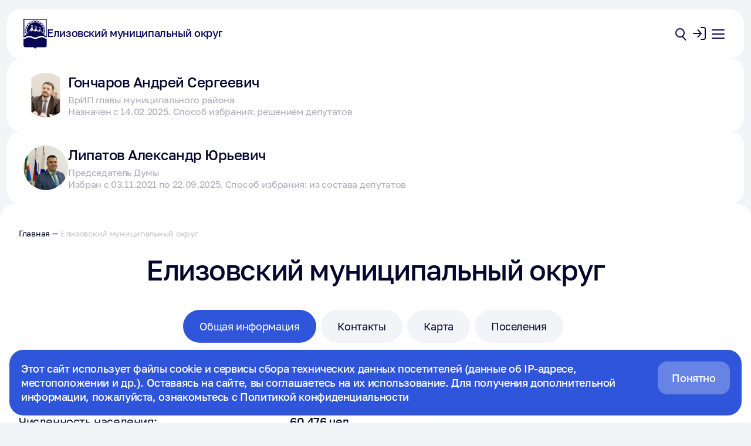

--- FILE ---
content_type: text/html; charset=UTF-8
request_url: https://emr.kamgov.ru/
body_size: 23117
content:


<!DOCTYPE html>
<html lang="ru-RU">

<head><meta name='csrf-token-name' content='csrftoken'/>
<meta name='csrf-token-value' content='187c875947db34ecc1fd05c60e094586f70b344dd5332b9ebf1ba4a522f2db9d1a5d5d03c6d81a1b'/>
<meta name='hmac-token-name' content='Ajax-Token'/>

    <meta charset="UTF-8">
    <meta name="viewport" content="width=device-width, initial-scale=1.0, minimum-scale=1.0">
    <meta http-equiv="X-UA-Compatible" content="ie=edge">
    <title>Елизовский муниципальный округ</title>
    <link rel="alternate" type="application/rss+xml" title="Официальные новости Губернатора и Правительства Камчатского края" href="/rss/rss/index?model=news%5CsearchModels%5CNewsSearch&NewsSearch%5Bis_press_checked%5D=1&NewsSearch%5Bpublished%5D=1" />
    <meta charset="UTF-8">
    <meta name="yandex-verification" content="12b10b1917547fbf" />
    <meta name="description" content="Елизовский муниципальный округ">
    <meta name="csrf-param" content="_csrf">
<meta name="csrf-token" content="Uxy3JSu6Z5rjOIBuGaLy1jsF02gYLOPf4Izw7PmUUxJmaI8dW8hfrbdA5g1e7aiGT1qcXFVaioXY3LG-qOQ5JQ==">

    <script charset="utf-8" src="/6073bfc6c2c19d21794c0b7e.js?1725853561905"></script>
<script>        var regionLinks = {
            city_pk:"https://pkgo.kamgov.ru/",city_viluchinsk:"https://viluchinsk.kamgov.ru/",city_palana:"https://palana.kamgov.ru/",city_elizovo:"https://elizovo.emr.kamgov.ru/",city_sobolevskiy:"https://sobolevo.smr.kamgov.ru/",city_ust_bolsheretskiy:"https://ust-bolseretsk.ubmr.kamgov.ru/",city_karaginskiy:"https://ossora.kmr.kamgov.ru/",city_olyutorskiy:"https://tilichiki.omr.kamgov.ru/",city_penzhinskiy:"https://kamenskoe.pmr.kamgov.ru/"
        }
        var activeRegion = 'elizovskiy';</script>
    <link rel="stylesheet" href="/res/css/app.css">

    <style>
        @font-face {
            font-family: 'Golos Text';
            src: local('Golos Text Regular'), local('GolosText-Regular'),
            url('/res/fonts/GolosText-Regular.woff2') format('woff2'),
            url('/res/fonts/GolosText-Regular.woff') format('woff');
            font-weight: 400;
            font-style: normal;
            font-display: swap;
        }

        @font-face {
            font-family: 'Golos Text';
            src: local('Golos Text Medium'), local('GolosText-Medium'),
            url('/res/fonts/GolosText-Medium.woff2') format('woff2'),
            url('/res/fonts/GolosText-Medium.woff') format('woff');
            font-weight: 500;
            font-style: normal;
            font-display: swap;
        }

        @font-face {
            font-family: 'Golos Text';
            src: local('Golos Text Bold'), local('GolosText-Bold'),
            url('/res/fonts/GolosText-Bold.woff2') format('woff2'),
            url('/res/fonts/GolosText-Bold.woff') format('woff');
            font-weight: 700;
            font-style: normal;
            font-display: swap;
        }

        @font-face {
            font-family: 'Golos Text';
            src: local('Golos Text Demi Bold'), local('GolosText-DemiBold'),
            url('/res/fonts/GolosText-DemiBold.woff2') format('woff2'),
            url('/res/fonts/GolosText-DemiBold.woff') format('woff');
            font-weight: 600;
            font-style: normal;
            font-display: swap;
        }
    </style>

    </head>

<body><noscript><img src="/30ad99900d3cd8d617fa0748f443130e.gif" width="0" height="0" alt="" /></noscript>

    <!-- Yandex.Metrika counter --><script type="text/javascript">(function(d, w, c) {(w[c] = w[c] || []).push(function() {try {w.yaCounter33752139 = new Ya.Metrika2({id: 33752139, clickmap: true, trackLinks: true, accurateTrackBounce: true, webvisor: true});} catch (e) {}});var n = d.getElementsByTagName("script")[0], s = d.createElement("script"), f = function() {n.parentNode.insertBefore(s, n);};s.type = "text/javascript";s.async = true;s.src = "https://mc.yandex.ru/metrika/tag.js";if (w.opera == "[object Opera]") {d.addEventListener("DOMContentLoaded", f, false);} else {f();}})(document, window, "yandex_metrika_callbacks2");</script> <noscript><div><img src="https://mc.yandex.ru/watch/33752139" style="position:absolute; left:-9999px;" alt="" /></div></noscript><!-- /Yandex.Metrika counter -->
    <meta
            name="sputnik-verification"
            content="5iPG2uRI448Kljvy"
    />
    <script type="text/javascript">
        (function(d, t, p) {
            var j = d.createElement(t); j.async = true; j.type = "text/javascript";
            j.src = ("https:" == p ? "https:" : "http:") + "//stat.sputnik.ru/cnt.js";;
            var s = d.getElementsByTagName(t)[0]; s.parentNode.insertBefore(j, s);
        })(document, "script", document.location.protocol);
    </script>
<div class="js-embed-svg" style="display: none;" data-svg-url="/res/images/icons/sprite.svg"></div>
<div class="layout">
    <div class="layout__fluid-content">
        <header class="layout-header layout-header--auxiliary">
    <div class="container">
        <div class="box box--white layout-header__content">
            <div class="layout-header__content-block">
                <div class="layout-header__primary-content">
                    <a href="https://kamgov.ru/" class="no-style" aria-label="На главную страницу" title="На главную страницу">
                        <img src="/res/images/template/logo-dark.svg" alt="" loading="lazy" class="layout-header__logo-image no-style">
                    </a>
                    <a href="https://kamgov.ru/emr" class="layout-header__logo no-style">
                        <div class="layout-header__logo-text">Елизовский муниципальный округ</div>
                    </a>
                        <div class="sn-list layout-header__sn d-none d-lg-flex">
        
        
        
            </div>

                    <div class="layout-header__toolbar">
                        <div class="layout-header__toolbar-item">
                            <button type="button" class="layout-header__toolbar-item-btn btn js-modal-search-open-btn" aria-label="Открыть поиск по сайту" data-modal-target="#modal-search">
                                <svg class="layout-header__toolbar-item-btn-icon d-none d-sm-inline-block" width="32" height="32" viewBox="0 0 32 32">
                                    <use xlink:href="#svg-symbol-icon-search-M"></use>
                                </svg>

                                <svg class="layout-header__toolbar-item-btn-icon d-sm-none" width="24" height="24" viewBox="0 0 24 24">
                                    <use xlink:href="#svg-symbol-icon-search-S"></use>
                                </svg>

                            </button>
                        </div>
                        <div class="layout-header__toolbar-item d-none d-xl-block">
                            <button type="button" class="layout-header__toolbar-item-btn btn js-toggle-class" aria-label="Открыть настройки версии для слабовидящих" data-toggle-toggle-class="spec-v-box-shown" data-toggle-target="body">
                                <svg class="layout-header__toolbar-item-btn-icon" width="32" height="32" viewBox="0 0 32 32">
                                    <use xlink:href="#svg-symbol-icon-glasses-M"></use>
                                </svg>

                            </button>
                        </div>
                        <div class="layout-header__toolbar-item d-none d-sm-block">
                            
    <a href="/user-esia/login?redirect=https%3A%2F%2Femr.kamgov.ru%2F"
       class="layout-header__toolbar-item-btn btn no-style"
       aria-label="Авторизоваться"
    >
        <svg class="layout-header__toolbar-item-btn-icon" width="32" height="32" viewBox="0 0 32 32">-->
            <use xlink:href="#svg-symbol-icon-login-M"></use>
        </svg>
    </a>
                        </div>
                        <div class="layout-header__toolbar-item layout-header__toolbar-item--large-indent">
                            <button type="button" class="layout-header__toolbar-item-btn btn js-modal-open-btn" aria-label="Открыть основное меню" data-modal-target="#modal-menu-primary">
                                <svg class="layout-header__toolbar-item-btn-icon d-none d-sm-inline-block" width="32" height="32" viewBox="0 0 32 32">
                                    <use xlink:href="#svg-symbol-icon-hamburger-M"></use>
                                </svg>

                                <svg class="layout-header__toolbar-item-btn-icon d-sm-none" width="24" height="24" viewBox="0 0 24 24">
                                    <use xlink:href="#svg-symbol-icon-hamburger-S"></use>
                                </svg>

                            </button>
                        </div>
                    </div>

                    <div class="layout-header__spec-v-settings-box">
                        
<div class="spec-v-settings-box js-special-version"
     data-spec-v-settings-control-active-class="spec-v-settings__list-item-control--current"
     data-spec-v-settings-enable-class="spec-v">
    <div class="spec-v-settings-box__list">
            <div class="spec-v-settings-box__list-item">
                <div class="spec-v-settings-box__list-item-title">Цветовая гамма</div>
                <div class="spec-v-settings-box__list-item-controls btn-group">
                    <button type="button" data-spec-v-option="color" data-spec-v-value="1" data-spec-v-control-active-class="spec-v-settings-box__list-item-control--current" class="
                                                btn btn--outline btn--radius-large btn--outline-bold-line
                                                spec-v-settings-box__list-item-control
                                                spec-v-settings-box__list-item-control--short
                                                spec-v-settings-box__list-item-control--color-1
                                                js-spec-v-settings-control-btn
                                            " aria-label="Включить белую тему оформления сайта">
                        A
                    </button>
                    <button type="button" data-spec-v-option="color" data-spec-v-value="2" data-spec-v-control-active-class="spec-v-settings-box__list-item-control--current" class="
                                                btn btn--outline btn--radius-large btn--outline-bold-line
                                                spec-v-settings-box__list-item-control
                                                spec-v-settings-box__list-item-control--short
                                                spec-v-settings-box__list-item-control--color-2
                                                js-spec-v-settings-control-btn
                                            " aria-label="Включить чёрную тему оформления сайта">
                        A
                    </button>
                    <button type="button" data-spec-v-option="color" data-spec-v-value="3" data-spec-v-control-active-class="spec-v-settings-box__list-item-control--current" class="
                                                btn btn--outline btn--radius-large btn--outline-bold-line
                                                spec-v-settings-box__list-item-control
                                                spec-v-settings-box__list-item-control--short
                                                spec-v-settings-box__list-item-control--color-3
                                                js-spec-v-settings-control-btn
                                            " aria-label="Включить синюю тему оформления сайта">
                        A
                    </button>
                </div>
            </div>
            <div class="spec-v-settings-box__list-item">
                <div class="spec-v-settings-box__list-item-title">Размер шрифта</div>
                <div class="spec-v-settings-box__list-item-controls btn-group">
                    <button type="button" data-spec-v-option="font-size" data-spec-v-value="x100p" data-spec-v-control-active-class="spec-v-settings-box__list-item-control--current" class="
                                                btn btn--outline btn--outline-bold-line
                                                spec-v-settings-box__list-item-control
                                                spec-v-settings-box__list-item-control--short
                                                spec-v-settings-box__list-item-control--size-x100p
                                                js-spec-v-settings-control-btn
                                            " aria-label="Задать обычный размер текста">
                        A
                    </button>
                    <button type="button" data-spec-v-option="font-size" data-spec-v-value="x115p" data-spec-v-control-active-class="spec-v-settings-box__list-item-control--current" class="
                                                btn btn--outline btn--outline-bold-line
                                                spec-v-settings-box__list-item-control
                                                spec-v-settings-box__list-item-control--short
                                                spec-v-settings-box__list-item-control--size-x115p
                                                js-spec-v-settings-control-btn
                                            " aria-label="Увеличить размер текста на 115 процентов">
                        A
                    </button>
                    <button type="button" data-spec-v-option="font-size" data-spec-v-value="x130p" data-spec-v-control-active-class="spec-v-settings-box__list-item-control--current" class="
                                                btn btn--outline btn--outline-bold-line
                                                spec-v-settings-box__list-item-control
                                                spec-v-settings-box__list-item-control--short
                                                spec-v-settings-box__list-item-control--size-x130p
                                                js-spec-v-settings-control-btn
                                            " aria-label="Увеличить размер текста на 130 процентов">
                        A
                    </button>
                </div>
            </div>
            <div class="spec-v-settings-box__list-item">
                <div class="spec-v-settings-box__list-item-title">Изображения</div>
                <div class="spec-v-settings-box__list-item-controls">
                    <div class="field-switch spec-v-settings-box__list-item-control" data-field-switch-can-change-active="false">
                        <button type="button" data-spec-v-option="image" data-spec-v-value="on" data-spec-v-control-active-class="field-switch__control--current" class="
                                                    btn field-switch__control field-switch__control--current
                                                    js-spec-v-settings-control-btn
                                                " aria-label="Включить отображение изображений">
                            Включены
                        </button>
                        <button type="button" data-spec-v-option="image" data-spec-v-value="off" data-spec-v-control-active-class="field-switch__control--current" class="
                                                    btn field-switch__control
                                                    js-spec-v-settings-control-btn
                                                " aria-label="Отключить отображение изображений">
                            Отключены
                        </button>
                    </div>
                </div>
            </div>
            <div class="spec-v-settings-box__list-item">
                <button type="button" class="
                                            btn btn--outline btn--outline-bold-line spec-v-settings-box__toggle-state
                                            spec-v-settings-box__toggle-state--to-normal
                                            js-spec-v-close-btn
                                        " aria-label="Включить обычную версию сайта">
                    Обычная версия
                </button>
                <button type="button" class="
                                            btn btn--outline btn--outline-bold-line spec-v-settings-box__toggle-state
                                            spec-v-settings-box__toggle-state--to-spec
                                            js-spec-v-open-btn
                                        " aria-label="Включить версию для слабовидящих">
                    Специальная версия
                </button>
            </div>
        </div>
    <div class="spec-v-settings-box__close">
        <button type="button" class="spec-v-settings__close-btn btn js-toggle-class" aria-label="Закрыть настройки версии для слабовидящих" data-toggle-toggle-class="spec-v-box-shown" data-toggle-target="body">
            <svg class="spec-v-settings__close-btn-icon" width="32" height="32" viewBox="0 0 32 32">
                <use xlink:href="#svg-symbol-icon-close-M"></use>
            </svg>
        </button>
    </div>
</div>
                    </div>

                </div>
            </div>
            
<nav class="horizontal-menu layout-header__nav d-none d-lg-block">
    <ul class="horizontal-menu__list no-style">
                    <li class="horizontal-menu__list-item">
                <a href="https://emr.kamgov.ru/"
                   class="horizontal-menu__list-item-link no-style"
                   title="Главная"
                                    >
                    Главная                </a>
                            </li>
                    <li class="horizontal-menu__list-item">
                <a href="https://emr.kamgov.ru/sostav-dumy-elizovskogo-municipalnogo-rajona"
                   class="horizontal-menu__list-item-link no-style"
                   title="Дума района"
                                    >
                    Дума района                </a>
                            </li>
                    <li class="horizontal-menu__list-item dropdown dropdown--hovered">
                <a href="https://emr.kamgov.ru/"
                   class="horizontal-menu__list-item-link no-style"
                   title="Документы"
                     onclick="return false;"                >
                    Документы                </a>
                                    <div class="dropdown__content horizontal-menu__child-menu">
                        <div class="horizontal-menu__child-menu-content">
                            <ul class="horizontal-menu__child-menu-list no-style">
                                                                    <li class="horizontal-menu__child-menu-list-item">
                                        <a href="https://emr.kamgov.ru/document/frontend-document/index-project"
                                           class="horizontal-menu__child-menu-list-item-link no-style"
                                           title="Проекты документов"
                                        >
                                            Проекты документов                                        </a>
                                    </li>
                                                                    <li class="horizontal-menu__child-menu-list-item">
                                        <a href="https://emr.kamgov.ru/document/frontend-document/index-npa"
                                           class="horizontal-menu__child-menu-list-item-link no-style"
                                           title="Реестр принятых МПА"
                                        >
                                            Реестр принятых МПА                                        </a>
                                    </li>
                                                            </ul>
                        </div>
                    </div>
                            </li>
                    <li class="horizontal-menu__list-item">
                <a href="https://emr.kamgov.ru/ustav"
                   class="horizontal-menu__list-item-link no-style"
                   title="Устав"
                                    >
                    Устав                </a>
                            </li>
            </ul>
</nav>        </div>
    </div>
</header>

        <main>
                        <div class="page page--iogv-detail grid-rows" >
                                    <div class="container block-info-person-list">
                                                            <div class="block-info-person box--white">
                                    <a href="#" class="d-block no-style">
                                        <figure class="block-info-person__img-box no-style">
                                            <img
                                                    src="/assets/gallery_thumbnails/8c/8cbbe91e2a4e2e3bc1c226d84d557fe9.jpg"
                                                    class="block-info-person__img no-style" alt="" loading="lazy">
                                        </figure>
                                    </a>
                                    <div class="block-info-person__data">
                                        <div class="block-info-person__data-name">
                                            <a href="#" class="card-person__name no-style">
                                                Гончаров Андрей Сергеевич                                            </a>
                                        </div>
                                        <div class="block-info-person__data-text">
                                            ВрИП главы муниципального района                                            <br>
                                                                                            Назначен с 14.02.2025.
                                                                                        Способ избрания: решением депутатов                                        </div>
                                    </div>
                                </div>
                                                                    <div class="block-info-person box--white">
                                    <a href="#" class="d-block no-style">
                                        <figure class="block-info-person__img-box no-style">
                                            <img
                                                    src="/assets/gallery_thumbnails/4b/4b721d0421872a57fd8a5931e6ad2ecc.jpg"
                                                    class="block-info-person__img no-style" alt="" loading="lazy">
                                        </figure>
                                    </a>
                                    <div class="block-info-person__data">
                                        <div class="block-info-person__data-name">
                                            <a href="#" class="card-person__name no-style">
                                                Липатов Александр Юрьевич                                            </a>
                                        </div>
                                        <div class="block-info-person__data-text">
                                            Председатель Думы                                            <br>
                                                                                            Избран с 03.11.2021 по
                                                22.09.2025.
                                                                                        Способ избрания: из состава депутатов                                        </div>
                                    </div>
                                </div>
                                                    </div>
                                                    <div class="container " >
                                        
<div class="box box--page-content box--white box--page-list editor-content">
    <div class="content-toolbar d-none d-sm-flex">
        <div class="breadcrumbs">
            <div class="breadcrumbs__wrap"><div class="breadcrumbs__item no-style"><a class="breadcrumbs__item-text breadcrumbs__item-text--link no-style" href="https://kamgov.ru">Главная</a>
<span class="breadcrumbs__separator no-style">—</span></div>
<div class="breadcrumbs__item breadcrumbs__item--current-page">
                                                <span class="breadcrumbs__item-text">Елизовский муниципальный округ</span>
                                            </div></div>        </div>
    </div>
    <div class="row">
        <div class="col-24 col-lg-16 col-xl-12 offset-lg-4 offset-xl-6 list">
            <h1>Елизовский муниципальный округ</h1>
        </div>
    </div>
    <div class="tabs-content js-tabs-content">
        <div class="tabs-controls">
            <div class="tabs js-tabs-with-content tabs--center">
                <div class="swiper tabs__slider js-tabs-slider">
                    <div class="swiper-wrapper js-tabs-wrapper">
                                                    <div class="swiper-slide tabs__slide">

                                <button type="button" class="tab btn js-tabs-slider-item tab--active"
                                        data-tabs-id="1" data-filter=".category-1">
                                    Общая информация
                                </button>
                            </div>
                                                    <div class="swiper-slide tabs__slide">

                                <button type="button" class="tab btn js-tabs-slider-item "
                                        data-tabs-id="2" data-filter=".category-2">
                                    Контакты
                                </button>
                            </div>

                                                    <div class="swiper-slide tabs__slide">

                                <button type="button" class="tab btn js-tabs-slider-item "
                                        data-tabs-id="3" data-filter=".category-3">
                                    Карта
                                </button>
                            </div>
                                                    <div class="swiper-slide tabs__slide">

                                <button type="button" class="tab btn js-tabs-slider-item "
                                        data-tabs-id="4" data-filter=".category-4">
                                    Поселения
                                </button>
                            </div>
                                            </div>
                </div>
            </div>
        </div>
        <div class="tabs-content__section tabs-content__section--margin">

                            <div class="tabs-content__item js-tabs-content-item" data-tabs-content-id="1">
                    <div class="row">
                        <div class="employee-contacts col-24 col-lg-16 col-xl-12 offset-lg-4 offset-xl-6">
                            <table class="table no-style links-group">
                                <tbody>
                                <tr class="row table__row hide-horizontal-splits">
                                    <td class="col-24 col-sm-9 table__col-name">Площадь территории</td>
                                    <td class="col-24 col-sm-15 table__col-content table__col--bold">
                                        40996,4 км2
                                    </td>
                                </tr>
                                <tr class="row table__row hide-horizontal-splits">
                                    <td class="col-24 col-sm-9 table__col-name">Численность населения:</td>
                                    <td class="col-24 col-sm-15 table__col-content table__col--bold">
                                         60 476 чел.                                    </td>
                                </tr>
                                                                                                    <tr class="row table__row hide-horizontal-splits
                                                                                    ">
                                        <td class="col-24 col-sm-9 table__col-name">Расстояние до краевого центра по
                                            дорогам:
                                        </td>
                                        <td class="col-24 col-sm-15 table__col-content table__col--bold">
                                             22 км.                                        </td>
                                    </tr>
                                                                                                                                                                            <tr class="row table__row table__row--no-border hide-horizontal-splits">
                                            <th class="col-24 col-sm-9 table__col-name">Межселенная территория:</th>
                                            <th class="col-24 col-sm-15 table__col-content table__col--bold">
                                                Населенные пункты, расположенные на межселенной территории отсутствуют
                                            </th>
                                        </tr>
                                                                    
                                                                </tbody>
                            </table>
                        </div>
                    </div>
                </div>
            
                            <div class="tabs-content__item js-tabs-content-item d-none" data-tabs-content-id="2">
                    <div class="row">
                        <div class="employee-contacts col-24 col-lg-16 col-xl-12 offset-lg-4 offset-xl-6">
                            <table class="table no-style">
                                <tbody>
                                                                    <tr class="row table__row hide-horizontal-splits">
                                        <td class="col-24 col-sm-6 table__col-name table__col--bold">Адрес</td>
                                        <td class="col-24 col-sm-18 table__col-content">
                                            684000, Камчатский край, г. Елизово, улица Ленина 10                                        </td>
                                    </tr>
                                                                <tr class="row table__row hide-horizontal-splits">
                                    <td class="col-24 col-sm-6 table__col-name table__col--bold">Единый кол-центр:</td>
                                    <td class="col-24 col-sm-18 table__col-content">
                                        <a href="tel:+78001410000">+7 800 141-00-00</a>
                                    </td>
                                </tr>
                                                                    <tr class="row table__row hide-horizontal-splits">
                                        <td class="col-24 col-sm-6 table__col-name table__col--bold">Телефон</td>
                                        <td class="col-24 col-sm-18 table__col-content"><a
                                                    href="tel:+74153161642">+7-415-316-16-42</a></td>
                                    </tr>
                                                                                                    <tr class="row table__row hide-horizontal-splits">
                                        <th class="col-24 col-sm-6 table__col-name table__col--bold">Факс</th>
                                        <th class="col-24 col-sm-18 table__col-content"><a
                                                    href="fax:+73936">7-39-36</a></th>
                                    </tr>
                                                                                                    <tr class="row table__row hide-horizontal-splits">
                                        <td class="col-24 col-sm-6 table__col-name table__col--bold">E-mail</td>
                                        <td class="col-24 col-sm-18 table__col-content"><a
                                                    href="mailto:glavaadm@elizovomr.ru">glavaadm@elizovomr.ru</a>
                                        </td>
                                    </tr>
                                                                                                    <tr class="row table__row table__row--no-border hide-horizontal-splits">
                                        <td class="col-24 col-sm-6 table__col-name table__col--bold">Официальный сайт:
                                        </td>
                                        <td class="col-24 col-sm-18 table__col-content"><a
                                                    href="http://elizovomr.ru "
                                                    target="_blank">elizovomr.ru </a>
                                        </td>
                                    </tr>
                                                                </tbody>
                            </table>
                        </div>
                    </div>
                </div>
                            <div class="tabs-content__item js-tabs-content-item d-none" data-tabs-content-id="3">
                    <div class="row">
                        <div class="col-24 col-lg-16 col-xl-12 offset-lg-4 offset-xl-6">
                            <div class="area-map">
                                <div class="blox-block" style="overflow:hidden; height: 420px">
                                    <div class="area-map">
                                        <div class="kamchatka-svg"
                                             data-html-map-url="/res/kamchatka_map_html.html "
                                             data-html-big-map-url="/res/kamchatka_big_map_html.html"
                                             data-svg-map-url="/res/svg/kamchatka.svg">
                                        </div>
                                    </div>
                                </div>
                            </div>
                        </div>
                    </div>
                </div>
                            <div class="tabs-content__item js-tabs-content-item d-none" data-tabs-content-id="4">
                    <div class="row">
                        <div class="col-24 col-lg-16 col-xl-12 offset-lg-4 offset-xl-6">
                            <div class="links-list links-list--mb-0 links-list--mt-0">
                                                                    <a href="/">Вулканное городское поселение</a>
                                                                    <a href="/">Елизовское городское поселение</a>
                                                                    <a href="/">Корякское сельское поселение</a>
                                                                    <a href="/">Начикинское сельское поселение</a>
                                                                    <a href="/">Николаевское сельское поселение</a>
                                                                    <a href="/">Новоавачинское сельское поселение</a>
                                                                    <a href="/">Новолесновское сельское поселение</a>
                                                                    <a href="/">Паратунское сельское поселение</a>
                                                                    <a href="/">Пионерское сельское поселение</a>
                                                                    <a href="/">Раздольненское сельское поселение</a>
                                                                                            </div>
                        </div>
                    </div>
                </div>
            
            <div class="horizontal-splits-last horizontal-splits-last--with-indent"></div>
            <div class="row">
                <div class="col-24 col-lg-16 col-xl-12 offset-lg-4 offset-xl-6">
                    <p style="margin: 0cm 0cm 8pt;"><span style="font-size:18px;"><span style="line-height:107%"><span style="font-family:Calibri,sans-serif">В соответствии с Законом Камчатского края от 03.06.2025 № 474 &laquo;О преобразовании поселений, входящих в состав Елизовского муниципального района, и создании вновь образованного муниципального образования&raquo; в период с 15 июня 2025 года по 15 июня 2026 года установлен переходный период образования Елизовского муниципального округа, в течение которого осуществляется формирование органов местного самоуправления.</span></span></span></p>

<p style="margin: 0cm 0cm 8pt;"><span style="font-size:18px;"><span style="line-height:107%"><span style="font-family:Calibri,sans-serif">До формирования органов местного самоуправления муниципального округа полномочия по решению вопросов местного значения округа в соответствии со статьей 16 Федерального закона &laquo;Об общих принципах организации местного самоуправления в Российской Федерации&raquo; продолжают осуществлять органы местного самоуправления муниципального района и сельских поселений, которые на день создания округа осуществляли эти полномочия на соответствующей территории.</span></span></span></p>

<p style="margin: 0cm 0cm 8pt;"><span style="font-size:18px;"><span style="line-height:107%"><span style="font-family:Calibri,sans-serif">Внесено в государственный реестр муниципальных образований 15.04.2008 года №ru41501000.</span></span></span></p>
                </div>
            </div>
        </div>
    </div>
</div>
                                    </div>
                                                    <div class="content-block">
    <div class="container banners__container js-banners">
        <div class="banners box--page-content box--white">
            <div class="swiper banners__slider js-banners-slider swiper-initialized swiper-horizontal swiper-backface-hidden">
                <div class="swiper-wrapper" style="transform: translate3d(0px, 0px, 0px);">
                                            <div class="swiper-slide banners__slide js-banners-slider-item" style="margin-right: 32px;">
                            <div class="banners__slide-content js-banners-slider-item">
                                <script src='https://pos.gosuslugi.ru/bin/script.min.js'></script> 
<style>
#js-show-iframe-wrapper{position:relative;display:flex;align-items:center;justify-content:center;width:100%;min-width:293px;max-width:100%;background:linear-gradient(138.4deg,#38bafe 26.49%,#2d73bc 79.45%);color:#fff;cursor:pointer}#js-show-iframe-wrapper .pos-banner-fluid *{box-sizing:border-box}#js-show-iframe-wrapper .pos-banner-fluid .pos-banner-btn_2{display:block;width:240px;min-height:56px;font-size:18px;line-height:24px;cursor:pointer;background:#0d4cd3;color:#fff;border:none;border-radius:8px;outline:0}#js-show-iframe-wrapper .pos-banner-fluid .pos-banner-btn_2:hover{background:#1d5deb}#js-show-iframe-wrapper .pos-banner-fluid .pos-banner-btn_2:focus{background:#2a63ad}#js-show-iframe-wrapper .pos-banner-fluid .pos-banner-btn_2:active{background:#2a63ad}@-webkit-keyframes fadeInFromNone{0%{display:none;opacity:0}1%{display:block;opacity:0}100%{display:block;opacity:1}}@keyframes fadeInFromNone{0%{display:none;opacity:0}1%{display:block;opacity:0}100%{display:block;opacity:1}}@font-face{font-family:LatoWebLight;src:url(https://pos.gosuslugi.ru/bin/fonts/Lato/fonts/Lato-Light.woff2) format("woff2"),url(https://pos.gosuslugi.ru/bin/fonts/Lato/fonts/Lato-Light.woff) format("woff"),url(https://pos.gosuslugi.ru/bin/fonts/Lato/fonts/Lato-Light.ttf) format("truetype");font-style:normal;font-weight:400}@font-face{font-family:LatoWeb;src:url(https://pos.gosuslugi.ru/bin/fonts/Lato/fonts/Lato-Regular.woff2) format("woff2"),url(https://pos.gosuslugi.ru/bin/fonts/Lato/fonts/Lato-Regular.woff) format("woff"),url(https://pos.gosuslugi.ru/bin/fonts/Lato/fonts/Lato-Regular.ttf) format("truetype");font-style:normal;font-weight:400}@font-face{font-family:LatoWebBold;src:url(https://pos.gosuslugi.ru/bin/fonts/Lato/fonts/Lato-Bold.woff2) format("woff2"),url(https://pos.gosuslugi.ru/bin/fonts/Lato/fonts/Lato-Bold.woff) format("woff"),url(https://pos.gosuslugi.ru/bin/fonts/Lato/fonts/Lato-Bold.ttf) format("truetype");font-style:normal;font-weight:400}@font-face{font-family:RobotoWebLight;src:url(https://pos.gosuslugi.ru/bin/fonts/Roboto/Roboto-Light.woff2) format("woff2"),url(https://pos.gosuslugi.ru/bin/fonts/Roboto/Roboto-Light.woff) format("woff"),url(https://pos.gosuslugi.ru/bin/fonts/Roboto/Roboto-Light.ttf) format("truetype");font-style:normal;font-weight:400}@font-face{font-family:RobotoWebRegular;src:url(https://pos.gosuslugi.ru/bin/fonts/Roboto/Roboto-Regular.woff2) format("woff2"),url(https://pos.gosuslugi.ru/bin/fonts/Roboto/Roboto-Regular.woff) format("woff"),url(https://pos.gosuslugi.ru/bin/fonts/Roboto/Roboto-Regular.ttf) format("truetype");font-style:normal;font-weight:400}@font-face{font-family:RobotoWebBold;src:url(https://pos.gosuslugi.ru/bin/fonts/Roboto/Roboto-Bold.woff2) format("woff2"),url(https://pos.gosuslugi.ru/bin/fonts/Roboto/Roboto-Bold.woff) format("woff"),url(https://pos.gosuslugi.ru/bin/fonts/Roboto/Roboto-Bold.ttf) format("truetype");font-style:normal;font-weight:400}@font-face{font-family:ScadaWebRegular;src:url(https://pos.gosuslugi.ru/bin/fonts/Scada/Scada-Regular.woff2) format("woff2"),url(https://pos.gosuslugi.ru/bin/fonts/Scada/Scada-Regular.woff) format("woff"),url(https://pos.gosuslugi.ru/bin/fonts/Scada/Scada-Regular.ttf) format("truetype");font-style:normal;font-weight:400}@font-face{font-family:ScadaWebBold;src:url(https://pos.gosuslugi.ru/bin/fonts/Scada/Scada-Bold.woff2) format("woff2"),url(https://pos.gosuslugi.ru/bin/fonts/Scada/Scada-Bold.woff) format("woff"),url(https://pos.gosuslugi.ru/bin/fonts/Scada/Scada-Bold.ttf) format("truetype");font-style:normal;font-weight:400}@font-face{font-family:Geometria;src:url(https://pos.gosuslugi.ru/bin/fonts/Geometria/Geometria.eot);src:url(https://pos.gosuslugi.ru/bin/fonts/Geometria/Geometria.eot?#iefix) format("embedded-opentype"),url(https://pos.gosuslugi.ru/bin/fonts/Geometria/Geometria.woff) format("woff"),url(https://pos.gosuslugi.ru/bin/fonts/Geometria/Geometria.ttf) format("truetype");font-weight:400;font-style:normal}@font-face{font-family:Geometria-ExtraBold;src:url(https://pos.gosuslugi.ru/bin/fonts/Geometria/Geometria-ExtraBold.eot);src:url(https://pos.gosuslugi.ru/bin/fonts/Geometria/Geometria-ExtraBold.eot?#iefix) format("embedded-opentype"),url(https://pos.gosuslugi.ru/bin/fonts/Geometria/Geometria-ExtraBold.woff) format("woff"),url(https://pos.gosuslugi.ru/bin/fonts/Geometria/Geometria-ExtraBold.ttf) format("truetype");font-weight:900;font-style:normal}
</style>

<style>
#js-show-iframe-wrapper .bf-2{position:relative;display:grid;grid-template-columns:var(--pos-banner-fluid-2__grid-template-columns);grid-template-rows:var(--pos-banner-fluid-2__grid-template-rows);width:100%;max-width:1060px;font-family:LatoWeb,sans-serif;box-sizing:border-box}#js-show-iframe-wrapper .bf-2__decor{grid-column:var(--pos-banner-fluid-2__decor-grid-column);grid-row:var(--pos-banner-fluid-2__decor-grid-row);padding:var(--pos-banner-fluid-2__decor-padding);background:var(--pos-banner-fluid-2__bg-url) var(--pos-banner-fluid-2__bg-position) no-repeat;background-size:var(--pos-banner-fluid-2__bg-size)}#js-show-iframe-wrapper .bf-2__logo-wrap{position:absolute;top:var(--pos-banner-fluid-2__logo-wrap-top);bottom:var(--pos-banner-fluid-2__logo-wrap-bottom);right:0;display:flex;flex-direction:column;align-items:flex-end;padding:var(--pos-banner-fluid-2__logo-wrap-padding);background:#2d73bc;border-radius:var(--pos-banner-fluid-2__logo-wrap-border-radius)}#js-show-iframe-wrapper .bf-2__logo{width:128px}#js-show-iframe-wrapper .bf-2__slogan{font-family:LatoWebBold,sans-serif;font-size:var(--pos-banner-fluid-2__slogan-font-size);line-height:var(--pos-banner-fluid-2__slogan-line-height);color:#fff}#js-show-iframe-wrapper .bf-2__content{padding:var(--pos-banner-fluid-2__content-padding)}#js-show-iframe-wrapper .bf-2__description{display:flex;flex-direction:column;margin-bottom:24px}#js-show-iframe-wrapper .bf-2__text{margin-bottom:12px;font-size:24px;line-height:32px;font-family:LatoWebBold,sans-serif;color:#fff}#js-show-iframe-wrapper .bf-2__text_small{margin-bottom:0;font-size:16px;line-height:24px;font-family:LatoWeb,sans-serif}#js-show-iframe-wrapper .bf-2__btn-wrap{display:flex;align-items:center;justify-content:center}
</style >
<div id='js-show-iframe-wrapper'>
  <div class='pos-banner-fluid bf-2'>

    <div class='bf-2__decor'>
      <div class='bf-2__logo-wrap'>
        <img
          class='bf-2__logo'
          src='https://pos.gosuslugi.ru/bin/banner-fluid/gosuslugi-logo.svg'
          alt='Госуслуги'
        />
        <div class='bf-2__slogan'>Решаем вместе</div >
      </div >
    </div >
    <div class='bf-2__content'>

      <div class='bf-2__description'>
          <span class='bf-2__text'>
            Сообщите о проблеме и оцените результат её решения
          </span >
        <span class='bf-2__text bf-2__text_small'>
            
          </span >
      </div >

      <div class='bf-2__btn-wrap'>
        <!-- pos-banner-btn_2 не удалять; другие классы не добавлять -->
        <button
          class='pos-banner-btn_2'
          type='button'
        >Сообщить о проблеме
        </button >
      </div >

    </div >

  </div >
</div >
<script>

(function(){
"use strict";function ownKeys(e,t){var o=Object.keys(e);if(Object.getOwnPropertySymbols){var n=Object.getOwnPropertySymbols(e);if(t)n=n.filter(function(t){return Object.getOwnPropertyDescriptor(e,t).enumerable});o.push.apply(o,n)}return o}function _objectSpread(e){for(var t=1;t<arguments.length;t++){var o=null!=arguments[t]?arguments[t]:{};if(t%2)ownKeys(Object(o),true).forEach(function(t){_defineProperty(e,t,o[t])});else if(Object.getOwnPropertyDescriptors)Object.defineProperties(e,Object.getOwnPropertyDescriptors(o));else ownKeys(Object(o)).forEach(function(t){Object.defineProperty(e,t,Object.getOwnPropertyDescriptor(o,t))})}return e}function _defineProperty(e,t,o){if(t in e)Object.defineProperty(e,t,{value:o,enumerable:true,configurable:true,writable:true});else e[t]=o;return e}var POS_PREFIX_2="--pos-banner-fluid-2__",posOptionsInitial={"grid-template-columns":"100%","grid-template-rows":"310px auto","decor-grid-column":"initial","decor-grid-row":"initial","decor-padding":"30px 30px 0 30px","bg-url":"url('https://pos.gosuslugi.ru/bin/banner-fluid/2/banner-fluid-bg-2-small.svg')","bg-position":"calc(10% + 64px) calc(100% - 20px)","bg-size":"cover","content-padding":"0 30px 30px 30px","slogan-font-size":"20px","slogan-line-height":"32px","logo-wrap-padding":"20px 30px 30px 40px","logo-wrap-top":"0","logo-wrap-bottom":"initial","logo-wrap-border-radius":"0 0 0 80px"},setStyles=function(e,t){Object.keys(e).forEach(function(o){t.style.setProperty(POS_PREFIX_2+o,e[o])})},removeStyles=function(e,t){Object.keys(e).forEach(function(e){t.style.removeProperty(POS_PREFIX_2+e)})};function changePosBannerOnResize(){var e=document.documentElement,t=_objectSpread({},posOptionsInitial),o=document.getElementById("js-show-iframe-wrapper"),n=o?o.offsetWidth:document.body.offsetWidth;if(n>405)t["slogan-font-size"]="24px",t["logo-wrap-padding"]="30px 50px 30px 70px";if(n>500)t["grid-template-columns"]="min-content 1fr",t["grid-template-rows"]="100%",t["decor-grid-column"]="2",t["decor-grid-row"]="1",t["decor-padding"]="30px 30px 30px 0",t["content-padding"]="30px",t["bg-position"]="0% calc(100% - 70px)",t["logo-wrap-padding"]="30px 30px 24px 40px",t["logo-wrap-top"]="initial",t["logo-wrap-bottom"]="0",t["logo-wrap-border-radius"]="80px 0 0 0";if(n>585)t["bg-position"]="0% calc(100% - 6px)";if(n>800)t["bg-url"]="url('https://pos.gosuslugi.ru/bin/banner-fluid/2/banner-fluid-bg-2.svg')",t["bg-position"]="0% center";if(n>1020)t["slogan-font-size"]="32px",t["line-height"]="40px",t["logo-wrap-padding"]="30px 30px 24px 50px";setStyles(t,e)}changePosBannerOnResize(),window.addEventListener("resize",changePosBannerOnResize),window.onunload=function(){var e=document.documentElement;window.removeEventListener("resize",changePosBannerOnResize),removeStyles(posOptionsInitial,e)};
})()
</script>
 <script>Widget("https://pos.gosuslugi.ru/form", 220450)</script>                            </div>
                        </div>
                                            <div class="swiper-slide banners__slide js-banners-slider-item" style="margin-right: 32px;">
                            <div class="banners__slide-content js-banners-slider-item">
                                <div id="e329fb40-widget-pos" style="width: 880px; height: 300px;"></div>
<script id="e329fb40" src="https://pos.gosuslugi.ru/og/widget/js/main.js" data-src-host="https://pos.gosuslugi.ru/og" data-org-id="3505"></script>                            </div>
                        </div>
                                    </div>
            </div>
        </div>

        <button type="button" class="btn js-banners-control-next banners__control banners__control--next">
            <svg class="banners__slider-control-icon banners__slider-control-icon--next d-none d-sm-inline-block"
                 width="32" height="32" viewBox="0 0 32 32">
                <use xlink:href="#svg-symbol-icon-arrow-right-M"></use>
            </svg>
            <svg class="banners__slider-control-icon banners__slider-control-icon--next d-sm-none" width="24"
                 height="24" viewBox="0 0 24 24">
                <use xlink:href="#svg-symbol-icon-arrow-right-S"></use>
            </svg>
        </button>
        <button type="button"
                class="btn js-banners-control-prev banners__control banners__control--prev banners__control--disabled"
                disabled="">
            <svg class="banners__slider-control-icon banners__slider-control-icon--prev d-none d-sm-inline-block"
                 width="32" height="32" viewBox="0 0 32 32">
                <use xlink:href="#svg-symbol-icon-arrow-right-M"></use>
            </svg>
            <svg class="banners__slider-control-icon banners__slider-control-icon--prev d-sm-none" width="24"
                 height="24" viewBox="0 0 24 24">
                <use xlink:href="#svg-symbol-icon-arrow-right-S"></use>
            </svg
        </button>
    </div>
</div>


                        <div class="container overflow-hidden">
        <div class="box box--page-content box--white box--page-content-no-pagination box--component-with-contents">
            <div class="component-news">
                <div class="content-block">
                    <h2 class="component-news__header h1 no-style">Новости</h2>
                                        <a class="card-big no-style" href="/news/ooo-iks-petropavlovsk-kamcatskij-informiruet-akcia-peni-prosajte-prodlena-do-31122025-g-86567">
                        <div class="card-big__img-wrap">
                            <img src="/res/images/template/plugs/default.svg" alt="" loading="lazy" class="card-big__img no-style">
                        </div>

                        <div class="card-big__content">
                            <div class="card-big__date">
                                28 ноября                            </div>

                            <div class="card-big__title">
                                ООО &quot;ИКС Петропавловск-Камчатский&quot; информирует, акция: «Пени, прощайте!» продлена до 31.12.2025 г.                            </div>
                        </div>
                    </a>
                </div>
                <div class="content-block">
                    <div class="news grid-rows box--component-content">
                        <div class="news__container grid-rows">
                            <div class="news__sections grid-rows">
                                                                    <div class="news__section grid-rows js-news-section">
                                        <div class="news__date">
                                            <div class="block-header">
                                                <div class="block-header__main">
                                                    <div class="block-header__title">
                                                        28 ноября                                                    </div>
                                                </div>
                                            </div>
                                        </div>
                                        <div class="news__items news__items--vertical">
                                            <a class="card-vertical no-style card-vertical--small category-1 js-news-item" href="/news/pamatka-o-sposobah-zasity-ot-distancionnyh-mosennikov-86562">
                                                <figure class="card-vertical__img-wrap no-style">
                                                    <img src="/assets/gallery_thumbnails/1f/1fb6521c0bbd86cf78733f0c7363a7f3.jpg" class="no-style card-vertical__img" alt="" loading="lazy">
                                                </figure>
                                                <div class="card-vertical__content">
                                                    <div class="card-vertical__title">
                                                        Памятка о способах защиты от дистанционных мошенников                                                     </div>
                                                </div>
                                            </a>
                                        </div>
                                    </div>
                                                                    <div class="news__section grid-rows js-news-section">
                                        <div class="news__date">
                                            <div class="block-header">
                                                <div class="block-header__main">
                                                    <div class="block-header__title">
                                                        24 ноября                                                    </div>
                                                </div>
                                            </div>
                                        </div>
                                        <div class="news__items news__items--vertical">
                                            <a class="card-vertical no-style card-vertical--small category-1 js-news-item" href="/news/opovesenie-o-nacale-publicnyh-slusanij-86456">
                                                <figure class="card-vertical__img-wrap no-style">
                                                    <img src="/assets/gallery_thumbnails/39/392607b1df8d8f17a2970bd7fbf80e77.jpg" class="no-style card-vertical__img" alt="" loading="lazy">
                                                </figure>
                                                <div class="card-vertical__content">
                                                    <div class="card-vertical__title">
                                                        ОПОВЕЩЕНИЕ  о начале публичных слушаний                                                    </div>
                                                </div>
                                            </a>
                                        </div>
                                    </div>
                                                                    <div class="news__section grid-rows js-news-section">
                                        <div class="news__date">
                                            <div class="block-header">
                                                <div class="block-header__main">
                                                    <div class="block-header__title">
                                                        20 ноября                                                    </div>
                                                </div>
                                            </div>
                                        </div>
                                        <div class="news__items news__items--vertical">
                                            <a class="card-vertical no-style card-vertical--small category-1 js-news-item" href="/news/o-cifrovoj-transformacii-i-napolnenii-egrn-86402">
                                                <figure class="card-vertical__img-wrap no-style">
                                                    <img src="/assets/gallery_thumbnails/0a/0a34ccbe082b3247da1be9bb21e58ac0.png" class="no-style card-vertical__img" alt="" loading="lazy">
                                                </figure>
                                                <div class="card-vertical__content">
                                                    <div class="card-vertical__title">
                                                        О цифровой трансформации и наполнении ЕГРН                                                    </div>
                                                </div>
                                            </a>
                                        </div>
                                    </div>
                                                                    <div class="news__section grid-rows js-news-section">
                                        <div class="news__date">
                                            <div class="block-header">
                                                <div class="block-header__main">
                                                    <div class="block-header__title">
                                                        20 ноября                                                    </div>
                                                </div>
                                            </div>
                                        </div>
                                        <div class="news__items news__items--vertical">
                                            <a class="card-vertical no-style card-vertical--small category-1 js-news-item" href="/news/informacia-dla-grazdan-86381">
                                                <figure class="card-vertical__img-wrap no-style">
                                                    <img src="/assets/gallery_thumbnails/e0/e0584f92bfaad5b1ce8d9cab24669d95.jpg" class="no-style card-vertical__img" alt="" loading="lazy">
                                                </figure>
                                                <div class="card-vertical__content">
                                                    <div class="card-vertical__title">
                                                        Информация для граждан                                                    </div>
                                                </div>
                                            </a>
                                        </div>
                                    </div>
                                                                    <div class="news__section grid-rows js-news-section">
                                        <div class="news__date">
                                            <div class="block-header">
                                                <div class="block-header__main">
                                                    <div class="block-header__title">
                                                        20 ноября                                                    </div>
                                                </div>
                                            </div>
                                        </div>
                                        <div class="news__items news__items--vertical">
                                            <a class="card-vertical no-style card-vertical--small category-1 js-news-item" href="/news/informacia-dla-grazdan-86380">
                                                <figure class="card-vertical__img-wrap no-style">
                                                    <img src="/assets/gallery_thumbnails/60/606251a54d979c8957d73acad3d2ff87.jpg" class="no-style card-vertical__img" alt="" loading="lazy">
                                                </figure>
                                                <div class="card-vertical__content">
                                                    <div class="card-vertical__title">
                                                        Информация для граждан                                                    </div>
                                                </div>
                                            </a>
                                        </div>
                                    </div>
                                                                    <div class="news__section grid-rows js-news-section">
                                        <div class="news__date">
                                            <div class="block-header">
                                                <div class="block-header__main">
                                                    <div class="block-header__title">
                                                        19 ноября                                                    </div>
                                                </div>
                                            </div>
                                        </div>
                                        <div class="news__items news__items--vertical">
                                            <a class="card-vertical no-style card-vertical--small category-1 js-news-item" href="/news/vnimanie-aukcion-na-zemelnyj-ucastok-86355">
                                                <figure class="card-vertical__img-wrap no-style">
                                                    <img src="/res/images/template/plugs/default.svg" class="no-style card-vertical__img" alt="" loading="lazy">
                                                </figure>
                                                <div class="card-vertical__content">
                                                    <div class="card-vertical__title">
                                                        Внимание! Аукцион на земельный участок                                                    </div>
                                                </div>
                                            </a>
                                        </div>
                                    </div>
                                                                    <div class="news__section grid-rows js-news-section">
                                        <div class="news__date">
                                            <div class="block-header">
                                                <div class="block-header__main">
                                                    <div class="block-header__title">
                                                        18 ноября                                                    </div>
                                                </div>
                                            </div>
                                        </div>
                                        <div class="news__items news__items--vertical">
                                            <a class="card-vertical no-style card-vertical--small category-1 js-news-item" href="/news/vnimanie-aukcion-na-zemelnyj-ucastok-86332">
                                                <figure class="card-vertical__img-wrap no-style">
                                                    <img src="/res/images/template/plugs/default.svg" class="no-style card-vertical__img" alt="" loading="lazy">
                                                </figure>
                                                <div class="card-vertical__content">
                                                    <div class="card-vertical__title">
                                                        Внимание! Аукцион на земельный участок                                                    </div>
                                                </div>
                                            </a>
                                        </div>
                                    </div>
                                                                    <div class="news__section grid-rows js-news-section">
                                        <div class="news__date">
                                            <div class="block-header">
                                                <div class="block-header__main">
                                                    <div class="block-header__title">
                                                        18 ноября                                                    </div>
                                                </div>
                                            </div>
                                        </div>
                                        <div class="news__items news__items--vertical">
                                            <a class="card-vertical no-style card-vertical--small category-1 js-news-item" href="/news/vnimanie-aukcion-na-zemelnyj-ucastok-86331">
                                                <figure class="card-vertical__img-wrap no-style">
                                                    <img src="/res/images/template/plugs/default.svg" class="no-style card-vertical__img" alt="" loading="lazy">
                                                </figure>
                                                <div class="card-vertical__content">
                                                    <div class="card-vertical__title">
                                                        Внимание! Аукцион на земельный участок                                                    </div>
                                                </div>
                                            </a>
                                        </div>
                                    </div>
                                                            </div>
                            <a href="/news" class="news__btn btn btn--small btn--gray no-style js-news-btn">
                                Посмотреть другие
                            </a>
                        </div>
                    </div>
                </div>
            </div>
        </div>
    </div>
                
                
                            </div>
                        <section class="
        modal
        js-modal-error-notify
        modal-error-notify
    " id="modal-error-notify-form">
    <div class="modal__back js-modal-close-btn"></div>
    <div class="modal__content">
        <div class="container modal__container">
            <div class="
                    modal__window
                    
                ">

                <div class="modal__header">

                    <button type="button" class="js-modal-close-btn modal__close-btn btn btn--line"
                            aria-label="Закрыть">
                        Закрыть
                        <svg class="modal__close-btn-icon d-none d-sm-inline-block" width="32" height="32"
                             viewBox="0 0 32 32">
                            <use xlink:href="#svg-symbol-icon-close-M"></use>
                        </svg>

                        <svg class="modal__close-btn-icon d-sm-none" width="24" height="24" viewBox="0 0 24 24">
                            <use xlink:href="#svg-symbol-icon-close-S"></use>
                        </svg>

                    </button>

                </div>
                <div class="
                        modal__body
                        
                    ">

                    <button type="button" class="js-modal-close-btn modal-error-notify__close-btn btn d-sm-none"
                            aria-label="Закрыть">
                        <svg class="" width="32" height="32" viewBox="0 0 32 32">
                            <use xlink:href="#svg-symbol-icon-close-M"></use>
                        </svg>

                    </button>

                    <div class="modal-error-notify__title">Нашли опечатку?</div>

                    <form class="modal-error-notify__form js-modal-error-notify-form" data-form-send-via-ajax="true"
                          data-form-validation-schema="none" data-form-reset-on-success="true"
                          data-form-send-on-resets="false" data-form-reload="true" action="/error-notify/send-error-notify" method="POST">

                        <input type="hidden" name="_csrf" value="Uxy3JSu6Z5rjOIBuGaLy1jsF02gYLOPf4Izw7PmUUxJmaI8dW8hfrbdA5g1e7aiGT1qcXFVaioXY3LG-qOQ5JQ==">
                        <div class="modal-error-notify__text js-modal-error-notify-text"></div>

                        <div class="
        form-group
        
        js-form-group
    ">

                            <!--
            Text field component

            @param {string} jsClass - root container class using in scripts
            @param {boolean} disabled - disable field
            @param {string} otherClasses - optional root container classes
            @param {string} name - name of input
            @param {string} value - value of input
            @param {string} label - label for input
            @param {string} clearBtnJsClass - clear button class using in scripts
            @param {string} inputJsClass - input class using in scripts
        -->

                            <div class="
        field-text
        js-field-text
        
        
        d-none js-modal-error-notify-url-field
        
    " data-form-field-id="url" data-form-field-error-place="element">
                                <div class="field-text__label">Адрес страницы с опечаткой</div>

                                <input aria-label="Адрес страницы с опечаткой" type="text" name="url" value=""
                                       class="
                field-text__input
                js-field-text-input
            " placeholder="">
                                <button type="button" class="
            btn field-text__clear-btn
            js-field-text-clear-btn
        ">
                                    <svg class="field-text__clear-btn-icon" width="24" height="24" viewBox="0 0 24 24">
                                        <use xlink:href="#svg-symbol-icon-close-S"></use>
                                    </svg>

                                </button>
                            </div>


                        </div>


                        <div class="
        form-group
        
        js-form-group
    ">

                            <!--
            Textarea field component

            @param {string} jsClass - root container class using in scripts
            @param {boolean} disabled - disable field
            @param {string} otherClasses - optional root container classes
            @param {string} name - name of input
            @param {string} value - value of input
            @param {string} label - label for input
            @param {string} clearBtnJsClass - clear button class using in scripts
            @param {string} inputJsClass - input class using in scripts
        -->

                            <div class="
        field-textarea
        js-field-textarea
        
        
        d-none js-modal-error-notify-text-field
        
    " data-form-field-id="text" data-form-field-error-place="element">
                                <div class="field-textarea__label">Текст с опечаткой</div>

                                <textarea aria-label="Текст с опечаткой" class="
                field-textarea__input
                js-field-textarea-input
            " name="text" id="textArea"></textarea>
                                <button type="button" class="
            btn field-textarea__clear-btn
            js-field-textarea-clear-btn
        ">
                                    <svg class="field-textarea__clear-btn-icon" width="24" height="24"
                                         viewBox="0 0 24 24">
                                        <use xlink:href="#svg-symbol-icon-close-S"></use>
                                    </svg>

                                </button>
                            </div>


                        </div>


                        <div class="
        form-group
        
        js-form-group
    ">

                            <div class="js-field-errors-container"></div>
                            <!--
            Textarea field component

            @param {string} jsClass - root container class using in scripts
            @param {boolean} disabled - disable field
            @param {string} otherClasses - optional root container classes
            @param {string} name - name of input
            @param {string} value - value of input
            @param {string} label - label for input
            @param {string} clearBtnJsClass - clear button class using in scripts
            @param {string} inputJsClass - input class using in scripts
        -->

                            <div class="
        field-textarea
        js-field-textarea
        
        
        
        
    " data-form-field-id="comment" data-form-field-error-place="element">
                                <div class="field-textarea__label">Комментарий для автора</div>

                                <textarea aria-label="Комментарий для автора" class="
                field-textarea__input
                js-field-textarea-input
            " name="comment"></textarea>
                                <button type="button" class="
            btn field-textarea__clear-btn
            js-field-textarea-clear-btn
        ">
                                    <svg class="field-textarea__clear-btn-icon" width="24" height="24"
                                         viewBox="0 0 24 24">
                                        <use xlink:href="#svg-symbol-icon-close-S"></use>
                                    </svg>

                                </button>
                            </div>


                        </div>


                        <div class="modal-error-notify__btn-wrap">
                            <button class="btn btn--small btn--blue-4" type="submit">Отправить</button>
                            <button class="btn btn--small btn--gray js-form-reset-btn" type="button">Отменить</button>
                        </div>
                    </form>

                </div>
                <div class="modal__footer">

                </div>
            </div>
        </div>
    </div>
</section>        </main>
    </div>

    <footer class="layout-footer">
    <div class="container">
        <div class="layout-footer__root-container">
            <div class="row layout-footer__navbar">
                <div class="col-24 col-lg-10 col-xl-7">
                    <a href="https://kamgov.ru/" class="layout-footer__logo no-style">
                        <img src="/res/images/template/logo-white.svg" alt="" class="layout-footer__logo-image no-style"
                             loading="lazy">
                        <div class="layout-footer__logo-text">
                            Камчатский край<br>
                            Официальный сайт
                        </div>
                    </a>
                </div>
                <div class="col-24 col-lg-10 col-xl-12">
                    <div class="layout-footer__menu">
                        <div class="layout-footer__menu-item">
                <a href="https://kamgov.ru/charter" class="layout-footer__menu-item-link no-style">
                    Устав Камчатского края                </a>
            </div>
                    <div class="layout-footer__menu-item">
                <a href="https://kamgov.ru/anticorruption/anti-corruption" class="layout-footer__menu-item-link no-style">
                    Противодействие коррупции                </a>
            </div>
                    <div class="layout-footer__menu-item">
                <a href="https://kamgov.ru/symbolics" class="layout-footer__menu-item-link no-style">
                    Символика                </a>
            </div>
                    <div class="layout-footer__menu-item">
                <a href="https://kamgov.ru/perecen-ucrezdennyh-smi" class="layout-footer__menu-item-link no-style">
                    Для СМИ                </a>
            </div>
                    <div class="layout-footer__menu-item">
                <a href="https://kamgov.ru/provision" class="layout-footer__menu-item-link no-style">
                    Положение о сайте                </a>
            </div>
                    <div class="layout-footer__menu-item">
                <a href="https://kamgov.ru/opendata" class="layout-footer__menu-item-link no-style">
                    Открытые данные                </a>
            </div>
                    <div class="layout-footer__menu-item">
                <a href="https://kamgov.ru/policy" class="layout-footer__menu-item-link no-style">
                    Политика конфиденциальности                </a>
            </div>
            </div>
                </div>
                <div class="col-24 col-lg-4 col-xl-5 layout-footer__sn-list">
                        <div class="sn-list">
            <a href="https://vk.com/kamgov41" target="_blank" rel="noreferrer nofollow" class="sn-list__item no-style" aria-label="Группа Вконтакте">
        <div class="sn-list__item-icon-box">
            <svg class="sn-list__item-icon sn-list__item-bg" width="32" height="32" viewBox="0 0 32 32">
                <use xlink:href="#svg-symbol-icon-sn-vk-bg-M"></use>
            </svg>
            <svg class="sn-list__item-icon sn-list__item-br" width="32" height="32" viewBox="0 0 32 32">
                <use xlink:href="#svg-symbol-icon-sn-vk-border-M"></use>
            </svg>
            <svg class="sn-list__item-icon sn-list__item-figure" width="32" height="32" viewBox="0 0 32 32">
                <use xlink:href="#svg-symbol-icon-sn-vk-center-M"></use>
            </svg>
        </div>
    </a>

            <a href="https://t.me/kamgov41" target="_blank" rel="noreferrer nofollow" class="sn-list__item no-style" aria-label="Группа в Telegram">
        <div class="sn-list__item-icon-box">
            <svg class="sn-list__item-icon sn-list__item-bg" width="32" height="32" viewBox="0 0 32 32">
                <use xlink:href="#svg-symbol-icon-sn-tg-bg-M"></use>
            </svg>
            <svg class="sn-list__item-icon sn-list__item-br" width="32" height="32" viewBox="0 0 32 32">
                <use xlink:href="#svg-symbol-icon-sn-tg-border-M"></use>
            </svg>
            <svg class="sn-list__item-icon sn-list__item-figure" width="32" height="32" viewBox="0 0 32 32">
                <use xlink:href="#svg-symbol-icon-sn-tg-center-M"></use>
            </svg>
        </div>
    </a>

            <a href="https://ok.ru/kamgov41" target="_blank" rel="noreferrer nofollow" class="sn-list__item no-style" aria-label="Группа в Одноклассниках">
        <div class="sn-list__item-icon-box">
            <svg class="sn-list__item-icon sn-list__item-bg" width="32" height="32" viewBox="0 0 32 32">
                <use xlink:href="#svg-symbol-icon-sn-ok-bg-M"></use>
            </svg>
            <svg class="sn-list__item-icon sn-list__item-br" width="32" height="32" viewBox="0 0 32 32">
                <use xlink:href="#svg-symbol-icon-sn-ok-border-M"></use>
            </svg>
            <svg class="sn-list__item-icon sn-list__item-figure" width="32" height="32" viewBox="0 0 32 32">
                <use xlink:href="#svg-symbol-icon-sn-ok-center-M"></use>
            </svg>
        </div>
    </a>

            <a href="https://rutube.ru/channel/25254674/" target="_blank" rel="noreferrer nofollow" class="sn-list__item no-style" aria-label="Группа в Rutube">
        <div class="sn-list__item-icon-box">
            <svg class="sn-list__item-icon sn-list__item-bg" width="32" height="32" viewBox="0 0 32 32">
                <use xlink:href="#svg-symbol-icon-sn-rutube-bg-M"></use>
            </svg>
            <svg class="sn-list__item-icon sn-list__item-br" width="32" height="32" viewBox="0 0 32 32">
                <use xlink:href="#svg-symbol-icon-sn-rutube-border-M"></use>
            </svg>
            <svg class="sn-list__item-icon sn-list__item-figure" width="32" height="32" viewBox="0 0 32 32">
                <use xlink:href="#svg-symbol-icon-sn-rutube-center-M"></use>
            </svg>
        </div>
    </a>
    </div>
                </div>
            </div>
            <div class="row layout-footer__legal-info">
                <div class="col-24 col-lg-10 col-xl-7">
                    <div class="layout-footer__legal-info-content">
                        <div>&copy; 2001–2025, Официальный сайт исполнительных органов Камчатского&nbsp;края</div>
                        <div>Заказчик: <a href="https://kamgov.ru/digital" class="no-style">Минцифры Камчатского края</a></div>
                        <div>
                            Дизайн и поддержка:
                            <a href="https://rktv.ru" target="_blank" class="no-style"
                               rel="noreferrer nofollow">Реактив</a>
                        </div>
                        <div>Все права защищены</div>
                    </div>
                </div>
                <div class="col-24 col-lg-6 col-xl-5">
                                            <div class="layout-footer__legal-info-content">
                                                            <div>
                                    E-mail:
                                    <a
                                            href="mailto:41region@kamgov.ru"
                                            class="no-style"
                                    >
                                        41region@kamgov.ru                                    </a>
                                </div>
                                                            <div>
                                    Приемная:
                                    <a
                                            href="tel:88001410000"
                                            class="no-style"
                                    >
                                        8 800 141-00-00                                    </a>
                                </div>
                                                            <div>
                                    Единый кол-центр:
                                    <a
                                            href="tel:88001410000"
                                            class="no-style"
                                    >
                                        8 800 141-00-00                                    </a>
                                </div>
                                                            <div>
                                    Пресс-служба:
                                    <a
                                            href="mailto:press@kamgov.ru"
                                            class="no-style"
                                    >
                                        press@kamgov.ru                                    </a>
                                </div>
                                                    </div>
                                    </div>
                <div class="col-24 col-lg-8 col-xl-12">
                    <div class="layout-footer__legal-info-content">
                        <div>Размещение материалов возможно только при условии обязательной ссылки</div>
                        <div>Нашли ошибку? Выделите ее и нажмите Ctrl+Enter</div>
                                                    <div>
                                Тех.поддержка сайта:
                                                                    <a href="tel:84152412025" class="no-style">8 (4152) 41-20-25</a>
                                    доб. 5030                                    ,                                                                         <a href="mailto:digital@kamgov.ru" class="no-style">digital@kamgov.ru</a>
                                                                                                                                        </div>
                                            </div>
                </div>
            </div>
        </div>
    </div>
</footer>

</div>
<div class="modal-container"></div>

<button type="button" class="
        scroll-up
        btn
        btn--small
        btn--outline-gray
        d-none
        js-scroll-up
    ">
    <svg class="scroll-up__icon d-sm-none" width="24" height="24" viewBox="0 0 24 24">
        <use xlink:href="#svg-symbol-icon-arrow-right-S"></use>
    </svg>
    <svg class="scroll-up__icon d-none d-sm-inline-block" width="32" height="32" viewBox="0 0 32 32">
        <use xlink:href="#svg-symbol-icon-arrow-right-M"></use>
    </svg>
    <span class="d-none d-lg-inline-block">Наверх</span>
</button>


<div class="cookie cookie--hidden js-cookie">
    <div class="container">
        <div class="cookie__window">
            <div class="cookie__text">
                Этот сайт использует файлы cookie и сервисы сбора технических
                данных посетителей (данные об IP-адресе, местоположении и др.).
                Оставаясь на сайте, вы соглашаетесь на их использование.
                Для получения дополнительной информации, пожалуйста,
                ознакомьтесь с Политикой конфиденциальности
            </div>

            <button type="button" class="btn btn--small btn--blue cookie__btn js-cookie-btn">
                Понятно
            </button>
        </div>
    </div>
</div>


<section class="modal js-modal-menu modal-menu modal-menu--default" id="modal-menu-primary">
    <div class="modal__back js-modal-close-btn"></div>
    <div class="modal__content">
        <div class="container modal__container">
            <div class="modal__window">
                <div class="modal__body">
                    <div class="desktop-modal-menu">
                        <div class="box box--white box--content-max-width desktop-modal-menu__content">
                            <div class="desktop-modal-menu__primary-content">
                                <div class="desktop-modal-menu__nav">
                                    <div class="row">
                                                                                            <div class="col-7 col-xl-6 desktop-modal-menu__nav-column">
                                                        <div class="desktop-modal-menu__nav-column-content desktop-modal-menu__nav-list">
                                                                                                                                                        <div class="desktop-modal-menu__nav-list-item">
                                                            <a href="https://emr.kamgov.ru/"
                                                               class="desktop-modal-menu__nav-list-item-text no-style"
                                                                                                                            >
                                                                Главная                                                            </a>


                                                                                                        </div>
                                                                                                                                                <div class="desktop-modal-menu__nav-list-item">
                                                            <a href="https://emr.kamgov.ru/sostav-dumy-elizovskogo-municipalnogo-rajona"
                                                               class="desktop-modal-menu__nav-list-item-text no-style"
                                                                                                                            >
                                                                Дума района                                                            </a>


                                                                                                        </div>
                                                                                                </div>
                                                </div>
                                                                                                <div class="col-7 col-xl-6 offset-1 offset-xl-0">
                                                        <div class="desktop-modal-menu__nav-column-content desktop-modal-menu__nav-list">
                                                                                                                                                        <div class="desktop-modal-menu__nav-list-item">
                                                            <a href="https://emr.kamgov.ru/"
                                                               class="desktop-modal-menu__nav-list-item-text no-style"
                                                                 onclick="return false;"                                                            >
                                                                Документы                                                            </a>


                                                                                                            <div class="desktop-modal-menu__nav-child-list">
                                                                                                                            <div class="desktop-modal-menu__nav-list-item">
                                                                    <a href="https://emr.kamgov.ru/document/frontend-document/index-project"
                                                                       class="desktop-modal-menu__nav-list-item-text no-style">
                                                                        Проекты документов                                                                    </a>
                                                                </div>
                                                                                                                            <div class="desktop-modal-menu__nav-list-item">
                                                                    <a href="https://emr.kamgov.ru/document/frontend-document/index-npa"
                                                                       class="desktop-modal-menu__nav-list-item-text no-style">
                                                                        Реестр принятых МПА                                                                    </a>
                                                                </div>
                                                                                                                    </div>
                                                                                                        </div>
                                                                                                                                                <div class="desktop-modal-menu__nav-list-item">
                                                            <a href="https://emr.kamgov.ru/ustav"
                                                               class="desktop-modal-menu__nav-list-item-text no-style"
                                                                                                                            >
                                                                Устав                                                            </a>


                                                                                                        </div>
                                                                                                </div>
                                                </div>
                                            

                                        <!-- TODO A simple algorithm for grouping can be taken from the link https://codesandbox.io/p/sandbox/stoic-bhabha-c7yslg -->
                                    </div>
                                </div>
                                <div class="desktop-modal-menu__close">
                                    <button type="button"
                                            class="js-modal-close-btn desktop-modal-menu__close-btn btn"
                                            aria-label="Закрыть главное меню">
                                        <svg class="desktop-modal-menu__close-btn-icon"
                                             width="32" height="32" viewBox="0 0 32 32">
                                            <use
                                                    xlink:href="#svg-symbol-icon-close-M"></use>
                                        </svg>

                                    </button>
                                </div>
                            </div>
                            <div class="desktop-modal-menu__footer">

                                <div class="desktop-modal-menu__default-content row">
                                    <div class="col-10 col-lg-auto col-xl-12">
                                            <div class="sn-list layout-header__sn d-none d-lg-flex">
        
        
        
            </div>
                                    </div>
                                    <div class="col-6 col-lg-auto col-xl-5 ml-auto">
                                        <button type="button"
                                                class="desktop-modal-menu__default-content-tools-btn btn js-toggle-class"
                                                data-toggle-toggle-class="spec-v-box-shown"
                                                data-toggle-target="body"
                                                aria-label="Открыть настройки версии для слабовидящих">
                                            <div class="desktop-modal-menu__default-content-tools-btn-icon-box">
                                                <svg
                                                        class="desktop-modal-menu__default-content-tools-btn-icon"
                                                        width="32" height="32"
                                                        viewBox="0 0 32 32">
                                                    <use
                                                            xlink:href="#svg-symbol-icon-glasses-M"></use>
                                                </svg>

                                            </div>
                                            <div class="desktop-modal-menu__default-content-tools-btn-text">
                                                Версия для слабовидящих
                                            </div>
                                        </button>
                                    </div>
                                    <div class="col-8 col-lg-10 col-xl-7 desktop-modal-menu__default-content-profile-box">
                                        

        <a href="/user-esia/login?redirect=https%3A%2F%2Femr.kamgov.ru%2F"
           class="desktop-modal-menu__default-content-tools-btn btn no-style"
           aria-label="Авторизоваться"
        >
            <div class="desktop-modal-menu__default-content-tools-btn-icon-box">
                <svg class="mobile-modal-menu__footer-item-btn-icon" width="32" height="32" viewBox="0 0 32 32">-->
                    <use xlink:href="#svg-symbol-icon-login-M"></use>
                </svg>

            </div>
            <div class="desktop-modal-menu__default-content-tools-btn-text">
                Войти
            </div>
        </a>
    
                                    </div>
                                </div>
                                <div class="desktop-modal-menu__spec-v-content">
                                    
<div class="spec-v-settings-box js-special-version"
     data-spec-v-settings-control-active-class="spec-v-settings__list-item-control--current"
     data-spec-v-settings-enable-class="spec-v">
    <div class="spec-v-settings-box__list">
            <div class="spec-v-settings-box__list-item">
                <div class="spec-v-settings-box__list-item-title">Цветовая гамма</div>
                <div class="spec-v-settings-box__list-item-controls btn-group">
                    <button type="button" data-spec-v-option="color" data-spec-v-value="1" data-spec-v-control-active-class="spec-v-settings-box__list-item-control--current" class="
                                                btn btn--outline btn--radius-large btn--outline-bold-line
                                                spec-v-settings-box__list-item-control
                                                spec-v-settings-box__list-item-control--short
                                                spec-v-settings-box__list-item-control--color-1
                                                js-spec-v-settings-control-btn
                                            " aria-label="Включить белую тему оформления сайта">
                        A
                    </button>
                    <button type="button" data-spec-v-option="color" data-spec-v-value="2" data-spec-v-control-active-class="spec-v-settings-box__list-item-control--current" class="
                                                btn btn--outline btn--radius-large btn--outline-bold-line
                                                spec-v-settings-box__list-item-control
                                                spec-v-settings-box__list-item-control--short
                                                spec-v-settings-box__list-item-control--color-2
                                                js-spec-v-settings-control-btn
                                            " aria-label="Включить чёрную тему оформления сайта">
                        A
                    </button>
                    <button type="button" data-spec-v-option="color" data-spec-v-value="3" data-spec-v-control-active-class="spec-v-settings-box__list-item-control--current" class="
                                                btn btn--outline btn--radius-large btn--outline-bold-line
                                                spec-v-settings-box__list-item-control
                                                spec-v-settings-box__list-item-control--short
                                                spec-v-settings-box__list-item-control--color-3
                                                js-spec-v-settings-control-btn
                                            " aria-label="Включить синюю тему оформления сайта">
                        A
                    </button>
                </div>
            </div>
            <div class="spec-v-settings-box__list-item">
                <div class="spec-v-settings-box__list-item-title">Размер шрифта</div>
                <div class="spec-v-settings-box__list-item-controls btn-group">
                    <button type="button" data-spec-v-option="font-size" data-spec-v-value="x100p" data-spec-v-control-active-class="spec-v-settings-box__list-item-control--current" class="
                                                btn btn--outline btn--outline-bold-line
                                                spec-v-settings-box__list-item-control
                                                spec-v-settings-box__list-item-control--short
                                                spec-v-settings-box__list-item-control--size-x100p
                                                js-spec-v-settings-control-btn
                                            " aria-label="Задать обычный размер текста">
                        A
                    </button>
                    <button type="button" data-spec-v-option="font-size" data-spec-v-value="x115p" data-spec-v-control-active-class="spec-v-settings-box__list-item-control--current" class="
                                                btn btn--outline btn--outline-bold-line
                                                spec-v-settings-box__list-item-control
                                                spec-v-settings-box__list-item-control--short
                                                spec-v-settings-box__list-item-control--size-x115p
                                                js-spec-v-settings-control-btn
                                            " aria-label="Увеличить размер текста на 115 процентов">
                        A
                    </button>
                    <button type="button" data-spec-v-option="font-size" data-spec-v-value="x130p" data-spec-v-control-active-class="spec-v-settings-box__list-item-control--current" class="
                                                btn btn--outline btn--outline-bold-line
                                                spec-v-settings-box__list-item-control
                                                spec-v-settings-box__list-item-control--short
                                                spec-v-settings-box__list-item-control--size-x130p
                                                js-spec-v-settings-control-btn
                                            " aria-label="Увеличить размер текста на 130 процентов">
                        A
                    </button>
                </div>
            </div>
            <div class="spec-v-settings-box__list-item">
                <div class="spec-v-settings-box__list-item-title">Изображения</div>
                <div class="spec-v-settings-box__list-item-controls">
                    <div class="field-switch spec-v-settings-box__list-item-control" data-field-switch-can-change-active="false">
                        <button type="button" data-spec-v-option="image" data-spec-v-value="on" data-spec-v-control-active-class="field-switch__control--current" class="
                                                    btn field-switch__control field-switch__control--current
                                                    js-spec-v-settings-control-btn
                                                " aria-label="Включить отображение изображений">
                            Включены
                        </button>
                        <button type="button" data-spec-v-option="image" data-spec-v-value="off" data-spec-v-control-active-class="field-switch__control--current" class="
                                                    btn field-switch__control
                                                    js-spec-v-settings-control-btn
                                                " aria-label="Отключить отображение изображений">
                            Отключены
                        </button>
                    </div>
                </div>
            </div>
            <div class="spec-v-settings-box__list-item">
                <button type="button" class="
                                            btn btn--outline btn--outline-bold-line spec-v-settings-box__toggle-state
                                            spec-v-settings-box__toggle-state--to-normal
                                            js-spec-v-close-btn
                                        " aria-label="Включить обычную версию сайта">
                    Обычная версия
                </button>
                <button type="button" class="
                                            btn btn--outline btn--outline-bold-line spec-v-settings-box__toggle-state
                                            spec-v-settings-box__toggle-state--to-spec
                                            js-spec-v-open-btn
                                        " aria-label="Включить версию для слабовидящих">
                    Специальная версия
                </button>
            </div>
        </div>
    <div class="spec-v-settings-box__close">
        <button type="button" class="spec-v-settings__close-btn btn js-toggle-class" aria-label="Закрыть настройки версии для слабовидящих" data-toggle-toggle-class="spec-v-box-shown" data-toggle-target="body">
            <svg class="spec-v-settings__close-btn-icon" width="32" height="32" viewBox="0 0 32 32">
                <use xlink:href="#svg-symbol-icon-close-M"></use>
            </svg>
        </button>
    </div>
</div>
                                </div>
                            </div>
                        </div>
                    </div>

                    <div class="mobile-modal-menu">
                        <div class="box box--gray-5 box--content-max-width mobile-modal-menu__box">
                            <div class="mobile-modal-menu__content">
                                <div class="
                                        mobile-modal-menu__level
                                        js-mobile-modal-menu-level
                                        mobile-modal-menu__level--current
                                    " data-mobile-modal-menu-list-id="root">
                                    <div class="mobile-modal-menu__level-header">
                                        <div class="mobile-modal-menu__level-header-primary-content mobile-modal-menu__level-header-primary-content--root">
                                            <a href="https://kamgov.ru/"
                                               class="mobile-modal-menu__logo no-style"
                                               aria-label="На главную страницу"
                                               title="На главную страницу">
                                                <img
                                                        src="/res/images/template/logo-dark.svg"
                                                        alt="" loading="lazy"
                                                        class="mobile-modal-menu__logo-image no-style">
                                                <div class="mobile-modal-menu__logo-text">
                                                    Камчатский край
                                                </div>
                                            </a>
                                            <div class="mobile-modal-menu__level-header-toolbar">
                                                <div class="layout-header__toolbar-item">
                                                    <button type="button"
                                                            class="layout-header__toolbar-item-btn btn js-modal-search-open-btn"
                                                            aria-label="Открыть поиск по сайту"
                                                            data-modal-target="#modal-search">
                                                        <svg class="layout-header__toolbar-item-btn-icon d-none d-sm-inline-block"
                                                             width="32" height="32" viewBox="0 0 32 32">
                                                            <use xlink:href="#svg-symbol-icon-search-M"></use>
                                                        </svg>
                                                        <svg class="layout-header__toolbar-item-btn-icon d-sm-none"
                                                             width="24" height="24" viewBox="0 0 24 24">
                                                            <use xlink:href="#svg-symbol-icon-search-S"></use>
                                                        </svg>
                                                    </button>
                                                </div>
                                                <div class="mobile-modal-menu__toolbar-item">
                                                    <button type="button"
                                                            class="mobile-modal-menu__toolbar-item-btn btn js-modal-close-btn js-mobile-modal-reset"
                                                            aria-label="Закрыть главное меню">
                                                        <svg
                                                                class="mobile-modal-menu__close-btn-icon d-none d-sm-inline-block"
                                                                width="32" height="32"
                                                                viewBox="0 0 32 32">
                                                            <use
                                                                    xlink:href="#svg-symbol-icon-close-M"></use>
                                                        </svg>

                                                        <svg
                                                                class="mobile-modal-menu__close-btn-icon d-sm-none"
                                                                width="24" height="24"
                                                                viewBox="0 0 24 24">
                                                            <use
                                                                    xlink:href="#svg-symbol-icon-close-S"></use>
                                                        </svg>

                                                    </button>
                                                </div>
                                            </div>
                                        </div>
                                    </div>

                                    <div class="mobile-modal-menu__nav">
                                        <div class="mobile-modal-menu__nav-list">
                                                                                            <div class="mobile-modal-menu__nav-list-item">
                                                                                                            <div class="mobile-modal-menu__nav-list-item">
                                                            <a href="https://emr.kamgov.ru/"
                                                               class="mobile-modal-menu__nav-list-item-link no-style">
                                                                <div class="mobile-modal-menu__nav-list-item-text">
                                                                    Главная                                                                </div>
                                                            </a>
                                                        </div>
                                                                                                    </div>

                                                                                            <div class="mobile-modal-menu__nav-list-item">
                                                                                                            <div class="mobile-modal-menu__nav-list-item">
                                                            <a href="https://emr.kamgov.ru/sostav-dumy-elizovskogo-municipalnogo-rajona"
                                                               class="mobile-modal-menu__nav-list-item-link no-style">
                                                                <div class="mobile-modal-menu__nav-list-item-text">
                                                                    Дума района                                                                </div>
                                                            </a>
                                                        </div>
                                                                                                    </div>

                                                                                            <div class="mobile-modal-menu__nav-list-item">
                                                                                                            <div class="mobile-modal-menu__nav-list-item">
                                                            <a href="https://emr.kamgov.ru/"
                                                               class="mobile-modal-menu__nav-list-item-link no-style js-mobile-modal-menu-nav-go-to-list-btn"
                                                               data-mobile-modal-menu-list-id-target="child1">
                                                                <div class="mobile-modal-menu__nav-list-item-text">
                                                                    Документы                                                                </div>
                                                                <div class="mobile-modal-menu__nav-list-item-icon-box">
                                                                    <svg
                                                                            class="mobile-modal-menu__nav-list-item-icon d-none d-sm-inline-block"
                                                                            width="28" height="28"
                                                                            viewBox="0 0 28 28">
                                                                        <use xlink:href="#svg-symbol-icon-chevron-right-M"></use>
                                                                    </svg>
                                                                    <svg
                                                                            class="mobile-modal-menu__nav-list-item-icon d-sm-none"
                                                                            width="24" height="24"
                                                                            viewBox="0 0 24 24">
                                                                        <use xlink:href="#svg-symbol-icon-chevron-right-S"></use>
                                                                    </svg>
                                                                </div>
                                                            </a>
                                                        </div>
                                                                                                    </div>

                                                                                            <div class="mobile-modal-menu__nav-list-item">
                                                                                                            <div class="mobile-modal-menu__nav-list-item">
                                                            <a href="https://emr.kamgov.ru/ustav"
                                                               class="mobile-modal-menu__nav-list-item-link no-style">
                                                                <div class="mobile-modal-menu__nav-list-item-text">
                                                                    Устав                                                                </div>
                                                            </a>
                                                        </div>
                                                                                                    </div>

                                            
                                        </div>
                                    </div>
                                </div>

                                                                    <div class="mobile-modal-menu__level js-mobile-modal-menu-level"
                                         data-mobile-modal-menu-list-id="child1">
                                        <div class="mobile-modal-menu__level-header">
                                            <div class="mobile-modal-menu__level-header-primary-content mobile-modal-menu__level-header-primary-content--child">
                                                <div class="mobile-modal-menu__back-btn-box">
                                                    <button type="button"
                                                            class="mobile-modal-menu__back-btn btn js-mobile-modal-menu-nav-go-to-list-btn"
                                                            aria-label="Назад"
                                                            data-mobile-modal-menu-list-id-target="root">
                                                        <svg
                                                                class="mobile-modal-menu__back-btn-icon d-none d-sm-inline-block"
                                                                width="32" height="32"
                                                                viewBox="0 0 32 32">
                                                            <use xlink:href="#svg-symbol-icon-arrow-right-M"></use>
                                                        </svg>

                                                        <svg
                                                                class="mobile-modal-menu__back-btn-icon d-sm-none"
                                                                width="24" height="24"
                                                                viewBox="0 0 24 24">
                                                            <use xlink:href="#svg-symbol-icon-arrow-right-S"></use>
                                                        </svg>

                                                        <div class="mobile-modal-menu__back-btn-text">
                                                            Назад
                                                        </div>
                                                    </button>
                                                </div>
                                                <div class="mobile-modal-menu__level-header-title">
                                                    Документы                                                </div>
                                                <div class="mobile-modal-menu__level-header-toolbar">
                                                    <div class="mobile-modal-menu__toolbar-item">
                                                        <button type="button"
                                                                class="mobile-modal-menu__toolbar-item-btn btn js-modal-close-btn js-mobile-modal-reset"
                                                                aria-label="Закрыть главное меню">
                                                            <svg
                                                                    class="mobile-modal-menu__close-btn-icon d-none d-sm-inline-block"
                                                                    width="32" height="32"
                                                                    viewBox="0 0 32 32">
                                                                <use xlink:href="#svg-symbol-icon-close-M"></use>
                                                            </svg>

                                                            <svg
                                                                    class="mobile-modal-menu__close-btn-icon d-sm-none"
                                                                    width="24" height="24"
                                                                    viewBox="0 0 24 24">
                                                                <use xlink:href="#svg-symbol-icon-close-S"></use>
                                                            </svg>

                                                        </button>
                                                    </div>
                                                </div>
                                            </div>
                                        </div>

                                        <div class="mobile-modal-menu__nav">
                                            <div class="mobile-modal-menu__nav-list">

                                                                                                    <div class="mobile-modal-menu__nav-list-item">
                                                        <a href="https://emr.kamgov.ru/document/frontend-document/index-project"
                                                           class="mobile-modal-menu__nav-list-item-link no-style">
                                                            <div class="mobile-modal-menu__nav-list-item-text">
                                                                Проекты документов                                                            </div>
                                                        </a>
                                                    </div>
                                                                                                    <div class="mobile-modal-menu__nav-list-item">
                                                        <a href="https://emr.kamgov.ru/document/frontend-document/index-npa"
                                                           class="mobile-modal-menu__nav-list-item-link no-style">
                                                            <div class="mobile-modal-menu__nav-list-item-text">
                                                                Реестр принятых МПА                                                            </div>
                                                        </a>
                                                    </div>
                                                
                                            </div>
                                        </div>
                                    </div>
                                

                                <div class="mobile-modal-menu__level js-mobile-modal-menu-level"
                                     data-mobile-modal-menu-list-id="childSpecV">
                                    <div class="mobile-modal-menu__level-header">
                                        <div class="mobile-modal-menu__level-header-primary-content mobile-modal-menu__level-header-primary-content--child">
                                            <div class="mobile-modal-menu__back-btn-box">
                                                <button type="button"
                                                        class="mobile-modal-menu__back-btn btn js-mobile-modal-menu-nav-go-to-list-btn"
                                                        aria-label="Назад"
                                                        data-mobile-modal-menu-list-id-target="root">
                                                    <svg
                                                            class="mobile-modal-menu__back-btn-icon d-none d-sm-inline-block"
                                                            width="32" height="32"
                                                            viewBox="0 0 32 32">
                                                        <use
                                                                xlink:href="#svg-symbol-icon-arrow-right-M"></use>
                                                    </svg>

                                                    <svg
                                                            class="mobile-modal-menu__back-btn-icon d-sm-none"
                                                            width="24" height="24"
                                                            viewBox="0 0 24 24">
                                                        <use
                                                                xlink:href="#svg-symbol-icon-arrow-right-S"></use>
                                                    </svg>

                                                    <div
                                                            class="mobile-modal-menu__back-btn-text">
                                                        Назад
                                                    </div>
                                                </button>
                                            </div>
                                            <div class="mobile-modal-menu__level-header-title">
                                                Версия для слабовидящих
                                            </div>
                                            <div class="mobile-modal-menu__level-header-toolbar">
                                                <div class="mobile-modal-menu__toolbar-item">
                                                    <button type="button"
                                                            class="mobile-modal-menu__toolbar-item-btn btn js-modal-close-btn js-mobile-modal-reset"
                                                            aria-label="Закрыть главное меню">
                                                        <svg
                                                                class="mobile-modal-menu__close-btn-icon d-none d-sm-inline-block"
                                                                width="32" height="32"
                                                                viewBox="0 0 32 32">
                                                            <use
                                                                    xlink:href="#svg-symbol-icon-close-M"></use>
                                                        </svg>

                                                        <svg
                                                                class="mobile-modal-menu__close-btn-icon d-sm-none"
                                                                width="24" height="24"
                                                                viewBox="0 0 24 24">
                                                            <use
                                                                    xlink:href="#svg-symbol-icon-close-S"></use>
                                                        </svg>

                                                    </button>
                                                </div>
                                            </div>
                                        </div>
                                    </div>

                                    <div class="mobile-modal-menu__spec-v-box">
                                        
<div class="spec-v-settings-box js-special-version"
     data-spec-v-settings-enable-class="spec-v">
    <div class="spec-v-settings-box__list">
            <div class="spec-v-settings-box__list-item">
                <div class="spec-v-settings-box__list-item-title">Цветовая гамма</div>
                <div class="spec-v-settings-box__list-item-controls btn-group">
                    <button type="button" data-spec-v-option="color" data-spec-v-value="1" data-spec-v-control-active-class="spec-v-settings-box__list-item-control--current" class="
                                                btn btn--outline btn--radius-large btn--outline-bold-line
                                                spec-v-settings-box__list-item-control
                                                spec-v-settings-box__list-item-control--short
                                                spec-v-settings-box__list-item-control--color-1
                                                js-spec-v-settings-control-btn
                                            " aria-label="Включить белую тему оформления сайта">
                        A
                    </button>
                    <button type="button" data-spec-v-option="color" data-spec-v-value="2" data-spec-v-control-active-class="spec-v-settings-box__list-item-control--current" class="
                                                btn btn--outline btn--radius-large btn--outline-bold-line
                                                spec-v-settings-box__list-item-control
                                                spec-v-settings-box__list-item-control--short
                                                spec-v-settings-box__list-item-control--color-2
                                                js-spec-v-settings-control-btn
                                            " aria-label="Включить чёрную тему оформления сайта">
                        A
                    </button>
                    <button type="button" data-spec-v-option="color" data-spec-v-value="3" data-spec-v-control-active-class="spec-v-settings-box__list-item-control--current" class="
                                                btn btn--outline btn--radius-large btn--outline-bold-line
                                                spec-v-settings-box__list-item-control
                                                spec-v-settings-box__list-item-control--short
                                                spec-v-settings-box__list-item-control--color-3
                                                js-spec-v-settings-control-btn
                                            " aria-label="Включить синюю тему оформления сайта">
                        A
                    </button>
                </div>
            </div>
            <div class="spec-v-settings-box__list-item">
                <div class="spec-v-settings-box__list-item-title">Размер шрифта</div>
                <div class="spec-v-settings-box__list-item-controls btn-group">
                    <button type="button" data-spec-v-option="font-size" data-spec-v-value="x100p" data-spec-v-control-active-class="spec-v-settings-box__list-item-control--current" class="
                                                btn btn--outline btn--outline-bold-line
                                                spec-v-settings-box__list-item-control
                                                spec-v-settings-box__list-item-control--short
                                                spec-v-settings-box__list-item-control--size-x100p
                                                js-spec-v-settings-control-btn
                                            " aria-label="Задать обычный размер текста">
                        A
                    </button>
                    <button type="button" data-spec-v-option="font-size" data-spec-v-value="x115p" data-spec-v-control-active-class="spec-v-settings-box__list-item-control--current" class="
                                                btn btn--outline btn--outline-bold-line
                                                spec-v-settings-box__list-item-control
                                                spec-v-settings-box__list-item-control--short
                                                spec-v-settings-box__list-item-control--size-x115p
                                                js-spec-v-settings-control-btn
                                            " aria-label="Увеличить размер текста на 115 процентов">
                        A
                    </button>
                    <button type="button" data-spec-v-option="font-size" data-spec-v-value="x130p" data-spec-v-control-active-class="spec-v-settings-box__list-item-control--current" class="
                                                btn btn--outline btn--outline-bold-line
                                                spec-v-settings-box__list-item-control
                                                spec-v-settings-box__list-item-control--short
                                                spec-v-settings-box__list-item-control--size-x130p
                                                js-spec-v-settings-control-btn
                                            " aria-label="Увеличить размер текста на 130 процентов">
                        A
                    </button>
                </div>
            </div>
            <div class="spec-v-settings-box__list-item">
                <div class="spec-v-settings-box__list-item-title">Изображения</div>
                <div class="spec-v-settings-box__list-item-controls">
                    <div class="field-switch spec-v-settings-box__list-item-control" data-field-switch-can-change-active="false">
                        <button type="button" data-spec-v-option="image" data-spec-v-value="on" data-spec-v-control-active-class="field-switch__control--current" class="
                                                    btn field-switch__control field-switch__control--current
                                                    js-spec-v-settings-control-btn
                                                " aria-label="Включить отображение изображений">
                            Включены
                        </button>
                        <button type="button" data-spec-v-option="image" data-spec-v-value="off" data-spec-v-control-active-class="field-switch__control--current" class="
                                                    btn field-switch__control
                                                    js-spec-v-settings-control-btn
                                                " aria-label="Отключить отображение изображений">
                            Отключены
                        </button>
                    </div>
                </div>
            </div>
            <div class="spec-v-settings-box__list-item">
                <button type="button" class="
                                            btn btn--outline btn--outline-bold-line spec-v-settings-box__toggle-state
                                            spec-v-settings-box__toggle-state--to-normal
                                            js-spec-v-close-btn
                                        " aria-label="Включить обычную версию сайта">
                    Обычная версия
                </button>
                <button type="button" class="
                                            btn btn--outline btn--outline-bold-line spec-v-settings-box__toggle-state
                                            spec-v-settings-box__toggle-state--to-spec
                                            js-spec-v-open-btn
                                        " aria-label="Включить версию для слабовидящих">
                    Специальная версия
                </button>
            </div>
        </div>
</div>
                                    </div>
                                </div>

                            </div>
                            <div class="mobile-modal-menu__footer">
                                <div class="mobile-modal-menu__footer-primary-content">
                                    <div class="mobile-modal-menu__footer-item">
                                        <div class="mobile-modal-menu__footer-item-content">
                                            <button type="button"
                                                    class="mobile-modal-menu__footer-item-btn btn js-mobile-modal-menu-nav-go-to-list-btn"
                                                    data-mobile-modal-menu-list-id-target="childSpecV">
                                                <div class="mobile-modal-menu__footer-item-btn-icon-box">
                                                    <svg
                                                            class="mobile-modal-menu__footer-item-btn-icon"
                                                            width="32" height="32"
                                                            viewBox="0 0 32 32">
                                                        <use
                                                                xlink:href="#svg-symbol-icon-glasses-M"></use>
                                                    </svg>

                                                </div>
                                                <div class="mobile-modal-menu__footer-item-btn-text">
                                                    Версия для слабовидящих
                                                </div>
                                            </button>
                                        </div>
                                    </div>


                                    <div class="mobile-modal-menu__footer-item">
                                        <div class="mobile-modal-menu__footer-item-content">
                                            
        <a href="/user-esia/login?redirect=https%3A%2F%2Femr.kamgov.ru%2F"
           class="mobile-modal-menu__footer-item-btn btn no-style"
           aria-label="Авторизоваться"
        >
            <div class="mobile-modal-menu__footer-item-btn-icon-box">
                <svg class="mobile-modal-menu__footer-item-btn-icon" width="32" height="32" viewBox="0 0 32 32">-->
                    <use xlink:href="#svg-symbol-icon-login-M"></use>
                </svg>
            </div>
            <div class="mobile-modal-menu__footer-item-btn-text">
                Войти
            </div>

        </a>
    

                                        </div>
                                    </div>
                                    <div class="mobile-modal-menu__footer-item">
                                        <div class="mobile-modal-menu__footer-item-content">
                                                <div class="sn-list sn-list--extended">
        <a href="https://vk.com/kamgov41" target="_blank" rel="noreferrer nofollow"
           class="sn-list__item no-style" aria-label="Перейти в вконтакте">
            <div class="sn-list__item-icon-box">
                <svg class="sn-list__item-icon sn-list__item-bg" width="32"
                     height="32" viewBox="0 0 32 32">
                    <use xlink:href="#svg-symbol-icon-sn-vk-bg-M"></use>
                </svg>
                <svg class="sn-list__item-icon sn-list__item-br" width="32"
                     height="32" viewBox="0 0 32 32">
                    <use xlink:href="#svg-symbol-icon-sn-vk-border-M"></use>
                </svg>
                <svg class="sn-list__item-icon sn-list__item-figure" width="32"
                     height="32" viewBox="0 0 32 32">
                    <use xlink:href="#svg-symbol-icon-sn-vk-center-M"></use>
                </svg>
            </div>
            <div class="sn-list__item-label">
                ВКонтакте
            </div>
        </a>

        <a href="https://ok.ru/kamgov41" target="_blank" rel="noreferrer nofollow"
           class="sn-list__item no-style" aria-label="Перейти в однокласники">
            <div class="sn-list__item-icon-box">
                <svg class="sn-list__item-icon sn-list__item-bg" width="32"
                     height="32" viewBox="0 0 32 32">
                    <use xlink:href="#svg-symbol-icon-sn-ok-bg-M"></use>
                </svg>
                <svg class="sn-list__item-icon sn-list__item-br" width="32"
                     height="32" viewBox="0 0 32 32">
                    <use xlink:href="#svg-symbol-icon-sn-ok-border-M"></use>
                </svg>
                <svg class="sn-list__item-icon sn-list__item-figure" width="32"
                     height="32" viewBox="0 0 32 32">
                    <use xlink:href="#svg-symbol-icon-sn-ok-center-M"></use>
                </svg>
            </div>
            <div class="sn-list__item-label">
                Одноклассники
            </div>
        </a>

        <a href="https://t.me/kamgov41" target="_blank" rel="noreferrer nofollow"
           class="sn-list__item no-style" aria-label="Перейти в telegram">
            <div class="sn-list__item-icon-box">
                <svg class="sn-list__item-icon sn-list__item-bg" width="32"
                     height="32" viewBox="0 0 32 32">
                    <use xlink:href="#svg-symbol-icon-sn-tg-bg-M"></use>
                </svg>
                <svg class="sn-list__item-icon sn-list__item-br" width="32"
                     height="32" viewBox="0 0 32 32">
                    <use xlink:href="#svg-symbol-icon-sn-tg-border-M"></use>
                </svg>
                <svg class="sn-list__item-icon sn-list__item-figure" width="32"
                     height="32" viewBox="0 0 32 32">
                    <use xlink:href="#svg-symbol-icon-sn-tg-center-M"></use>
                </svg>
            </div>
            <div class="sn-list__item-label">
                Telegram
            </div>
        </a>

        <a href="https://rutube.ru/channel/25254674/" target="_blank" rel="noreferrer nofollow"
           class="sn-list__item no-style" aria-label="Перейти в Rutube">
            <div class="sn-list__item-icon-box">
                <svg class="sn-list__item-icon sn-list__item-bg" width="32"
                     height="32" viewBox="0 0 32 32">
                    <use xlink:href="#svg-symbol-icon-sn-rutube-bg-M"></use>
                </svg>
                <svg class="sn-list__item-icon sn-list__item-br" width="32"
                     height="32" viewBox="0 0 32 32">
                    <use xlink:href="#svg-symbol-icon-sn-rutube-border-M"></use>
                </svg>
                <svg class="sn-list__item-icon sn-list__item-figure" width="32"
                     height="32" viewBox="0 0 32 32">
                    <use xlink:href="#svg-symbol-icon-sn-rutube-center-M"></use>
                </svg>
            </div>
            <div class="sn-list__item-label">
                Rutube
            </div>
        </a>
    </div>
                                        </div>
                                    </div>
                                </div>
                            </div>

                        </div>
                    </div>


                </div>
                <div class="modal__footer">

                </div>
            </div>
        </div>
    </div>
</section>

<script defer="" src="/res/js/vendors/jquery-1.11.1.min.js"></script>
<script defer="" src="/res/js/vendors/jquery.imagemapster.min.js"></script>
<script defer="" src="/res/js/vendors/raphael-min.js"></script>

<script defer="" src="/res/js/app.js"></script>

<section class=" modal js-modal-search modal-search " id="modal-search">
    <div class="modal__back js-modal-close-btn"></div>
    <div class="modal__content">
        <div class="container modal__container">
            <div class="modal__window">
                <div class="modal__header">
                    <button type="button" class="js-modal-close-btn modal__close-btn btn btn--line"
                            aria-label="Закрыть"> Закрыть
                        <svg class="modal__close-btn-icon d-none d-sm-inline-block" width="32" height="32"
                             viewBox="0 0 32 32">
                            <use xlink:href="#svg-symbol-icon-close-M"></use>
                        </svg>
                        <svg class="modal__close-btn-icon d-sm-none" width="24" height="24" viewBox="0 0 24 24">
                            <use xlink:href="#svg-symbol-icon-close-S"></use>
                        </svg>
                    </button>
                </div>
                <div class="modal__body">
                    <form
                            class="modal-search js-modal-search-form"
                            data-form-reload="true"
                            action="/search"
                            method="GET"
                    >
                        <div class=" form-group js-form-group ">
                            <div
                                    class=" field-smart-search dropdown js-field-smart-search"
                                    data-form-field-id=""
                                    data-form-field-error-place="element"
                                    data-field-smart-search-url="/smart-search-api?ajax=1"
                                    data-field-smart-search-emit-on-submit="true"
                                    data-field-smart-search-property-name="query"
                            >
                                <div class=" field-search js-field-smart-search-search " data-form-field-id=""
                                     data-form-field-error-place="element">
                                    <button type="button"
                                            class=" btn field-search__submit-btn js-field-smart-search-submit-btn ">
                                        <svg class="field-search__submit-btn-icon d-none d-sm-block" width="32"
                                             height="32" viewBox="0 0 32 32">
                                            <use xlink:href="#svg-symbol-icon-search-M"></use>
                                        </svg>
                                        <svg class="field-search__submit-btn-icon d-sm-none" width="24" height="24"
                                             viewBox="0 0 24 24">
                                            <use xlink:href="#svg-symbol-icon-search-S"></use>
                                        </svg>
                                    </button>
                                    <input
                                            type="text"
                                            name="query"
                                            value=""
                                            class=" field-search__input js-field-smart-search-input "
                                            autocomplete="off"
                                            placeholder="Поиск"
                                    >
                                    <button type="button"
                                            class=" btn field-search__clear-btn js-field-smart-search-clear-btn ">
                                        <svg class="field-search__clear-btn-icon d-none d-sm-block" width="32"
                                             height="32" viewBox="0 0 32 32">
                                            <use xlink:href="#svg-symbol-icon-close-M"></use>
                                        </svg>
                                        <svg class="field-search__clear-btn-icon d-sm-none" width="24" height="24"
                                             viewBox="0 0 24 24">
                                            <use xlink:href="#svg-symbol-icon-close-S"></use>
                                        </svg>
                                    </button>
                                </div>
                                <div class="field-smart-search__hints js-field-smart-search-hints">
                    <div class="field-smart-search__hints-dropdown dropdown__content">
                        <div class="field-smart-search__hints-content">
                            <div class="d-none js-field-smart-search-hints-found">
                                <div class="field-smart-search__hints-title">Возможно вы искали</div>
                                <div class="field-smart-search__hints-list-wrap">
                                    <div class="field-smart-search__hints-list js-field-smart-search-hints-list"></div>
                                </div>
                                <div class=" field-smart-search__hints-show-all d-none ">
                                    <a href="#"
                                        class=" field-smart-search__hints-show-all-link no-style js-field-smart-search-hints-show-all-link "
                                    >
                                        Смотреть все результаты
                                    </a>
                                </div>
                            </div>
                            <div class="js-field-smart-search-hints-not-found">
                                <div class="field-smart-search__hints-not-found">По вашему запросу ничего не найдено</div>
                            </div>
                        </div>
                    </div>
                </div>                            </div>
                        </div>
                    </form>
                </div>
                <div class="modal__footer"></div>
            </div>
        </div>
    </div>
</section>

</body>
</html>


--- FILE ---
content_type: text/css
request_url: https://emr.kamgov.ru/res/css/app.css
body_size: 478226
content:
.mejs__offscreen{clip:rect(1px,1px,1px,1px);word-wrap:normal;border:0;-webkit-clip-path:inset(50%);clip-path:inset(50%);height:1px;margin:-1px;overflow:hidden;padding:0;position:absolute;width:1px}.mejs__container{background:#000;font-family:Helvetica,Arial,serif;position:relative;text-align:left;text-indent:0;vertical-align:top}.mejs__container,.mejs__container *{box-sizing:border-box}.mejs__container video::-webkit-media-controls,.mejs__container video::-webkit-media-controls-panel,.mejs__container video::-webkit-media-controls-panel-container,.mejs__container video::-webkit-media-controls-start-playback-button{-webkit-appearance:none;display:none!important}.mejs__fill-container,.mejs__fill-container .mejs__container{height:100%;width:100%}.mejs__fill-container{background:transparent;margin:0 auto;overflow:hidden;position:relative}.mejs__container:focus{outline-offset:.125rem;outline-style:solid;outline-width:.125rem}.mejs__iframe-overlay{height:100%;position:absolute;width:100%}.mejs__embed,.mejs__embed body{background:#000;height:100%;margin:0;overflow:hidden;padding:0;width:100%}.mejs__fullscreen{overflow:hidden!important}.mejs__container-fullscreen{bottom:0;left:0;overflow:hidden;position:fixed;right:0;top:0;z-index:1000}.mejs__background,.mejs__mediaelement{left:0;position:absolute;top:0}.mejs__mediaelement{height:100%;width:100%;z-index:0}.mejs__poster{background-position:50% 50%;background-repeat:no-repeat;background-size:cover;left:0;position:absolute;top:0;z-index:1}:root .mejs__poster-img{display:none}.mejs__poster-img{border:0;padding:0}.mejs__overlay{align-items:center;display:flex;justify-content:center;left:0;position:absolute;top:0}.mejs__layer{z-index:1}.mejs__overlay-play{cursor:pointer}.mejs__overlay-button{background:transparent;border:0}.mejs__overlay:hover .mejs__overlay-button svg{opacity:1}.mejs__overlay-button svg{opacity:.75}.mejs__overlay-button:focus svg{opacity:1}.mejs__overlay-button,.mejs__overlay-button svg,.mejs__overlay-loading,.mejs__overlay-loading svg{height:5rem;width:5rem}.mejs__overlay-loading-bg-img{animation:a 1s linear infinite;display:block;height:5rem;width:5rem;z-index:1}@keyframes a{to{transform:rotate(1turn)}}.mejs__controls{bottom:0;display:flex;height:2.5rem;left:0;list-style-type:none;margin:0;padding:0 .625rem;position:absolute;width:100%;z-index:3}.mejs__controls:not([style*="display: none"]){background:rgba(255,0,0,.7);background:linear-gradient(transparent,rgba(0,0,0,.35))}.mejs__button,.mejs__time,.mejs__time-rail{font-size:.625rem;height:2.5rem;line-height:.625rem;margin:0;width:2rem}.mejs__button>button{background-color:transparent;border:0;color:#fff;cursor:pointer;display:block;font-size:0;height:1.125rem;line-height:0;margin:.625rem .375rem;overflow:hidden;padding:0;position:absolute;text-decoration:none;width:1.125rem}.mejs__button svg{fill:currentColor;height:1.125rem;width:1.125rem}.mejs__button>button:focus{outline:.125rem dotted #fff}.mejs__container-keyboard-inactive [role=slider],.mejs__container-keyboard-inactive [role=slider]:focus,.mejs__container-keyboard-inactive a,.mejs__container-keyboard-inactive a:focus,.mejs__container-keyboard-inactive button,.mejs__container-keyboard-inactive button:focus{outline:0}.mejs__playpause-button svg{display:none}.mejs__pause svg.mejs__icon-pause,.mejs__play svg.mejs__icon-play,.mejs__replay svg.mejs__icon-replay{display:block}.mejs__fullscreen-button svg.mejs__icon-unfullscreen{display:none}.mejs__fullscreen svg.mejs__icon-fullscreen{display:block}.mejs__fullscreen svg.mejs__icon-unfullscreen{display:none}.mejs__unfullscreen svg.mejs__icon-unfullscreen{display:block}.mejs__unfullscreen svg.mejs__icon-fullscreen{display:none}.mejs__time{box-sizing:content-box;color:#fff;font-size:.6875rem;font-weight:700;height:1.5rem;overflow:hidden;padding:1rem .375rem 0;text-align:center;width:auto}.mejs__time-rail{direction:ltr;flex-grow:1;height:2.5rem;margin:0 .625rem;padding-top:.625rem;position:relative}.mejs__time-buffering,.mejs__time-current,.mejs__time-float,.mejs__time-float-corner,.mejs__time-float-current,.mejs__time-hovered,.mejs__time-loaded,.mejs__time-marker,.mejs__time-total{border-radius:.125rem;cursor:pointer;display:block;height:.625rem;position:absolute}.mejs__time-total{background:hsla(0,0%,100%,.3);margin:.3125rem 0 0;width:100%}.mejs__time-buffering{animation:b 2s linear infinite;background:linear-gradient(-45deg,hsla(0,0%,100%,.4) 25%,transparent 0,transparent 50%,hsla(0,0%,100%,.4) 0,hsla(0,0%,100%,.4) 75%,transparent 0,transparent);background-size:.9375rem .9375rem;width:100%}@keyframes b{0%{background-position:0 0}to{background-position:1.875rem 0}}.mejs__time-loaded{background:hsla(0,0%,100%,.3)}.mejs__time-current,.mejs__time-handle-content{background:hsla(0,0%,100%,.9)}.mejs__time-hovered{background:hsla(0,0%,100%,.5);z-index:10}.mejs__time-hovered.negative{background:rgba(0,0,0,.2)}.mejs__time-buffering,.mejs__time-current,.mejs__time-hovered,.mejs__time-loaded{left:0;transform:scaleX(0);transform-origin:0 0;transition:all .15s ease-in;width:100%}.mejs__time-buffering{transform:scaleX(1)}.mejs__time-hovered{transition:height .1s cubic-bezier(.44,0,1,1)}.mejs__time-hovered.no-hover{transform:scaleX(0)!important}.mejs__time-handle,.mejs__time-handle-content{border:.25rem solid transparent;cursor:pointer;left:0;position:absolute;transform:translateX(0);z-index:11}.mejs__time-handle-content{border:.25rem solid hsla(0,0%,100%,.9);border-radius:50%;height:.625rem;left:-.4375rem;top:-.25rem;transform:scale(0);width:.625rem}.mejs__time-rail .mejs__time-handle-content:active,.mejs__time-rail .mejs__time-handle-content:focus,.mejs__time-rail:hover .mejs__time-handle-content{transform:scale(1)}.mejs__time-float{background:#eee;border:1px solid #333;bottom:100%;color:#111;display:none;height:1.0625rem;margin-bottom:.5625rem;position:absolute;text-align:center;transform:translateX(-50%);width:2.25rem}.mejs__time-float-current{display:block;left:0;margin:.125rem;text-align:center;width:1.875rem}.mejs__time-float-corner{border:.3125rem solid transparent;border-radius:0;border-top-color:#eee;display:block;height:0;left:50%;line-height:0;position:absolute;top:100%;transform:translateX(-50%);width:0}.mejs__long-video .mejs__time-float{margin-left:-1.4375rem;width:4rem}.mejs__long-video .mejs__time-float-current{width:3.75rem}.mejs__broadcast{color:#fff;height:.625rem;position:absolute;top:.9375rem;width:100%}.mejs__volume-button{position:relative}.mejs__volume-button>.mejs__volume-slider{-webkit-backface-visibility:hidden;background:rgba(50,50,50,.7);border-radius:0;bottom:100%;display:none;height:7.1875rem;left:50%;margin:0;position:absolute;transform:translateX(-50%);width:1.5625rem;z-index:1}.mejs__volume-button:hover{border-radius:0 0 .25rem .25rem}.mejs__volume-total{background:hsla(0,0%,100%,.5);border:.06rem solid #fff;height:6.25rem;left:50%;margin:0;position:absolute;top:.5rem;transform:translateX(-50%);width:.125rem}.mejs__volume-current{left:0;margin:0;width:100%}.mejs__volume-current,.mejs__volume-handle{background:hsla(0,0%,100%,.9);position:absolute}.mejs__volume-handle{border:1px solid #fff;border-radius:1px;cursor:ns-resize;height:.375rem;left:50%;transform:translateX(-50%);width:1rem}.mejs__horizontal-volume-slider{display:block;height:2.25rem;position:relative;vertical-align:middle;width:3.5rem}.mejs__horizontal-volume-total{background:rgba(50,50,50,.8);border:.06rem solid #fff;height:.5rem;top:1rem;width:3.125rem}.mejs__horizontal-volume-current,.mejs__horizontal-volume-total{border-radius:.125rem;font-size:1px;left:0;margin:0;padding:0;position:absolute}.mejs__horizontal-volume-current{background:hsla(0,0%,100%,.8);border-right:.06rem solid #fff;height:100%;top:0;width:100%}.mejs__horizontal-volume-handle{display:none}.mejs__mute svg,.mejs__unmute svg{stroke:currentColor}.mejs__volume-button svg{display:none}.mejs__mute .mejs__icon-mute,.mejs__unmute .mejs__icon-unmute{display:block}.mejs__captions-button,.mejs__chapters-button{position:relative}.mejs__captions-button svg,.mejs__chapters-button svg{padding-top:.125rem}.mejs__captions-button>.mejs__captions-selector,.mejs__chapters-button>.mejs__chapters-selector{background:rgba(50,50,50,.7);border:1px solid transparent;border-radius:0;bottom:100%;margin-right:-2.6875rem;overflow:hidden;padding:0;position:absolute;right:50%;visibility:visible;width:5.375rem}.mejs__chapters-button>.mejs__chapters-selector{margin-right:-3.4375rem;width:6.875rem}.mejs__captions-selector-list,.mejs__chapters-selector-list{list-style-type:none!important;margin:0;overflow:hidden;padding:0}.mejs__captions-selector-list-item,.mejs__chapters-selector-list-item{color:#fff;cursor:pointer;display:block;list-style-type:none!important;margin:0 0 .375rem;overflow:hidden;padding:0}.mejs__captions-selector-list-item:hover,.mejs__chapters-selector-list-item:hover{background-color:#c8c8c8!important;background-color:hsla(0,0%,100%,.4)!important}.mejs__captions-selector-input,.mejs__chapters-selector-input{clear:both;float:left;left:-62.5rem;margin:.1875rem .1875rem 0 .3125rem;position:absolute}.mejs__captions-selector-label,.mejs__chapters-selector-label{cursor:pointer;float:left;font-size:.625rem;line-height:.9375rem;padding:.25rem .625rem 0;width:100%}.mejs__captions-selector-list-item:hover .mejs__captions-selector-label,.mejs__chapters-selector-list-item:hover .mejs__chapters-selector-label{text-decoration:underline}.mejs__captions-selected,.mejs__chapters-selected{color:#21f8f8;font-weight:700}.mejs__captions-translations{font-size:.625rem;margin:0 0 .3125rem}.mejs__captions-layer{bottom:0;color:#fff;font-size:1rem;left:0;line-height:1.25rem;position:absolute;text-align:center}.mejs__captions-layer a{color:#fff;text-decoration:underline}.mejs__captions-layer[lang=ar]{font-size:1.25rem;font-weight:400}.mejs__captions-position{bottom:.9375rem;left:0;position:absolute;width:100%}.mejs__captions-position-hover{bottom:2.1875rem}.mejs__captions-text,.mejs__captions-text *{background:hsla(0,0%,8%,.5);box-shadow:.3125rem 0 0 hsla(0,0%,8%,.5),-.3125rem 0 0 hsla(0,0%,8%,.5);padding:0;white-space:pre-wrap}.mejs__container.mejs__hide-cues video::-webkit-media-text-track-container{display:none}.mejs__overlay-error{position:relative}.mejs__overlay-error>img{left:0;max-width:100%;position:absolute;top:0;z-index:-1}.mejs__cannotplay,.mejs__cannotplay a{color:#fff;font-size:.8em}.mejs__cannotplay{position:relative}.mejs__cannotplay a,.mejs__cannotplay p{display:inline-block;padding:0 .9375rem;width:100%}.choices{font-size:16px;margin-bottom:24px;overflow:hidden;position:relative}.choices:focus{outline:0}.choices:last-child{margin-bottom:0}.choices.is-open{overflow:visible}.choices.is-disabled .choices__inner,.choices.is-disabled .choices__input{background-color:#eaeaea;cursor:not-allowed;-webkit-user-select:none;-moz-user-select:none;user-select:none}.choices.is-disabled .choices__item{cursor:not-allowed}.choices [hidden]{display:none!important}.choices[data-type*=select-one]{cursor:pointer}.choices[data-type*=select-one] .choices__inner{padding-bottom:7.5px}.choices[data-type*=select-one] .choices__input{background-color:#fff;border-bottom:1px solid #ddd;display:block;margin:0;padding:10px;width:100%}.choices[data-type*=select-one] .choices__button{background-image:url([data-uri]);background-size:8px;border-radius:10em;height:20px;margin-right:25px;margin-top:-10px;opacity:.25;padding:0;position:absolute;right:0;top:50%;width:20px}.choices[data-type*=select-one] .choices__button:focus,.choices[data-type*=select-one] .choices__button:hover{opacity:1}.choices[data-type*=select-one] .choices__button:focus{box-shadow:0 0 0 2px #00bcd4}.choices[data-type*=select-one] .choices__item[data-value=""] .choices__button{display:none}.choices[data-type*=select-one]:after{border:5px solid transparent;border-top-color:#333;content:"";height:0;margin-top:-2.5px;pointer-events:none;position:absolute;right:11.5px;top:50%;width:0}.choices[data-type*=select-one].is-open:after{border-color:transparent transparent #333;margin-top:-7.5px}.choices[data-type*=select-one][dir=rtl]:after{left:11.5px;right:auto}.choices[data-type*=select-one][dir=rtl] .choices__button{left:0;margin-left:25px;margin-right:0;right:auto}.choices[data-type*=select-multiple] .choices__inner,.choices[data-type*=text] .choices__inner{cursor:text}.choices[data-type*=select-multiple] .choices__button,.choices[data-type*=text] .choices__button{background-image:url([data-uri]);background-size:8px;border-left:1px solid #008fa1;border-radius:0;display:inline-block;line-height:1;margin:-4px 0 8px;opacity:.75;padding-left:16px;position:relative;width:8px}.choices[data-type*=select-multiple] .choices__button:focus,.choices[data-type*=select-multiple] .choices__button:hover,.choices[data-type*=text] .choices__button:focus,.choices[data-type*=text] .choices__button:hover{opacity:1}.choices__inner{background-color:#f9f9f9;border:1px solid #ddd;border-radius:2.5px;display:inline-block;font-size:14px;min-height:44px;overflow:hidden;padding:7.5px 7.5px 3.75px;vertical-align:top;width:100%}.is-focused .choices__inner,.is-open .choices__inner{border-color:#b7b7b7}.is-open .choices__inner{border-radius:2.5px 2.5px 0 0}.is-flipped.is-open .choices__inner{border-radius:0 0 2.5px 2.5px}.choices__list{list-style:none;margin:0;padding-left:0}.choices__list--single{display:inline-block;padding:4px 16px 4px 4px;width:100%}[dir=rtl] .choices__list--single{padding-left:16px;padding-right:4px}.choices__list--single .choices__item{width:100%}.choices__list--multiple{display:inline}.choices__list--multiple .choices__item{background-color:#00bcd4;border:1px solid #00a5bb;border-radius:20px;box-sizing:border-box;color:#fff;display:inline-block;font-size:12px;font-weight:500;margin-bottom:3.75px;margin-right:3.75px;padding:4px 10px;vertical-align:middle;word-break:break-all}.choices__list--multiple .choices__item[data-deletable]{padding-right:5px}[dir=rtl] .choices__list--multiple .choices__item{margin-left:3.75px;margin-right:0}.choices__list--multiple .choices__item.is-highlighted{background-color:#00a5bb;border:1px solid #008fa1}.is-disabled .choices__list--multiple .choices__item{background-color:#aaa;border:1px solid #919191}.choices__list--dropdown,.choices__list[aria-expanded]{background-color:#fff;border:1px solid #ddd;border-bottom-left-radius:2.5px;border-bottom-right-radius:2.5px;margin-top:-1px;overflow:hidden;position:absolute;top:100%;visibility:hidden;width:100%;will-change:visibility;word-break:break-all;z-index:1}.is-active.choices__list--dropdown,.is-active.choices__list[aria-expanded]{visibility:visible}.is-open .choices__list--dropdown,.is-open .choices__list[aria-expanded]{border-color:#b7b7b7}.is-flipped .choices__list--dropdown,.is-flipped .choices__list[aria-expanded]{border-radius:.25rem .25rem 0 0;bottom:100%;margin-bottom:-1px;margin-top:0;top:auto}.choices__list--dropdown .choices__list,.choices__list[aria-expanded] .choices__list{-webkit-overflow-scrolling:touch;max-height:300px;overflow:auto;position:relative;will-change:scroll-position}.choices__list--dropdown .choices__item,.choices__list[aria-expanded] .choices__item{font-size:14px;padding:10px;position:relative}[dir=rtl] .choices__list--dropdown .choices__item,[dir=rtl] .choices__list[aria-expanded] .choices__item{text-align:right}@media(min-width:640px){.choices__list--dropdown .choices__item--selectable,.choices__list[aria-expanded] .choices__item--selectable{padding-right:100px}.choices__list--dropdown .choices__item--selectable:after,.choices__list[aria-expanded] .choices__item--selectable:after{content:attr(data-select-text);font-size:12px;opacity:0;position:absolute;right:10px;top:50%;transform:translateY(-50%)}[dir=rtl] .choices__list--dropdown .choices__item--selectable,[dir=rtl] .choices__list[aria-expanded] .choices__item--selectable{padding-left:100px;padding-right:10px;text-align:right}[dir=rtl] .choices__list--dropdown .choices__item--selectable:after,[dir=rtl] .choices__list[aria-expanded] .choices__item--selectable:after{left:10px;right:auto}}.choices__list--dropdown .choices__item--selectable.is-highlighted,.choices__list[aria-expanded] .choices__item--selectable.is-highlighted{background-color:#f2f2f2}.choices__list--dropdown .choices__item--selectable.is-highlighted:after,.choices__list[aria-expanded] .choices__item--selectable.is-highlighted:after{opacity:.5}.choices__item{cursor:default}.choices__item--selectable{cursor:pointer}.choices__item--disabled{cursor:not-allowed;opacity:.5;-webkit-user-select:none;-moz-user-select:none;user-select:none}.choices__heading{border-bottom:1px solid #f7f7f7;color:gray;font-size:12px;font-weight:600;padding:10px}.choices__button{-webkit-appearance:none;-moz-appearance:none;appearance:none;background-color:transparent;background-position:50%;background-repeat:no-repeat;border:0;cursor:pointer;text-indent:-9999px}.choices__button:focus,.choices__input:focus{outline:0}.choices__input{background-color:#f9f9f9;border:0;border-radius:0;display:inline-block;font-size:14px;margin-bottom:5px;max-width:100%;padding:4px 0 4px 2px;vertical-align:baseline}.choices__input::-webkit-search-cancel-button,.choices__input::-webkit-search-decoration,.choices__input::-webkit-search-results-button,.choices__input::-webkit-search-results-decoration{display:none}.choices__input::-ms-clear,.choices__input::-ms-reveal{display:none;height:0;width:0}[dir=rtl] .choices__input{padding-left:0;padding-right:2px}.choices__placeholder{opacity:.5}.d-none{display:none!important}.d-inline{display:inline!important}.d-inline-block{display:inline-block!important}.d-block{display:block!important}.d-table{display:table!important}.d-table-row{display:table-row!important}.d-table-cell{display:table-cell!important}.d-flex{display:flex!important}.d-inline-flex{display:inline-flex!important}@media(min-width:576px){.d-xsm-none{display:none!important}.d-xsm-inline{display:inline!important}.d-xsm-inline-block{display:inline-block!important}.d-xsm-block{display:block!important}.d-xsm-table{display:table!important}.d-xsm-table-row{display:table-row!important}.d-xsm-table-cell{display:table-cell!important}.d-xsm-flex{display:flex!important}.d-xsm-inline-flex{display:inline-flex!important}}@media(min-width:768px){.d-sm-none{display:none!important}.d-sm-inline{display:inline!important}.d-sm-inline-block{display:inline-block!important}.d-sm-block{display:block!important}.d-sm-table{display:table!important}.d-sm-table-row{display:table-row!important}.d-sm-table-cell{display:table-cell!important}.d-sm-flex{display:flex!important}.d-sm-inline-flex{display:inline-flex!important}}@media(min-width:992px){.d-md-none{display:none!important}.d-md-inline{display:inline!important}.d-md-inline-block{display:inline-block!important}.d-md-block{display:block!important}.d-md-table{display:table!important}.d-md-table-row{display:table-row!important}.d-md-table-cell{display:table-cell!important}.d-md-flex{display:flex!important}.d-md-inline-flex{display:inline-flex!important}}@media(min-width:1366px){.d-lg-none{display:none!important}.d-lg-inline{display:inline!important}.d-lg-inline-block{display:inline-block!important}.d-lg-block{display:block!important}.d-lg-table{display:table!important}.d-lg-table-row{display:table-row!important}.d-lg-table-cell{display:table-cell!important}.d-lg-flex{display:flex!important}.d-lg-inline-flex{display:inline-flex!important}}@media(min-width:1920px){.d-xl-none{display:none!important}.d-xl-inline{display:inline!important}.d-xl-inline-block{display:inline-block!important}.d-xl-block{display:block!important}.d-xl-table{display:table!important}.d-xl-table-row{display:table-row!important}.d-xl-table-cell{display:table-cell!important}.d-xl-flex{display:flex!important}.d-xl-inline-flex{display:inline-flex!important}}@media print{.d-print-none{display:none!important}.d-print-inline{display:inline!important}.d-print-inline-block{display:inline-block!important}.d-print-block{display:block!important}.d-print-table{display:table!important}.d-print-table-row{display:table-row!important}.d-print-table-cell{display:table-cell!important}.d-print-flex{display:flex!important}.d-print-inline-flex{display:inline-flex!important}}.m-0{margin:0!important}.mt-0,.my-0{margin-top:0!important}.mr-0,.mx-0{margin-right:0!important}.mb-0,.my-0{margin-bottom:0!important}.ml-0,.mx-0{margin-left:0!important}.m-1{margin:.25rem!important}.mt-1,.my-1{margin-top:.25rem!important}.mr-1,.mx-1{margin-right:.25rem!important}.mb-1,.my-1{margin-bottom:.25rem!important}.ml-1,.mx-1{margin-left:.25rem!important}.m-2{margin:.5rem!important}.mt-2,.my-2{margin-top:.5rem!important}.mr-2,.mx-2{margin-right:.5rem!important}.mb-2,.my-2{margin-bottom:.5rem!important}.ml-2,.mx-2{margin-left:.5rem!important}.m-3{margin:1rem!important}.mt-3,.my-3{margin-top:1rem!important}.mr-3,.mx-3{margin-right:1rem!important}.mb-3,.my-3{margin-bottom:1rem!important}.ml-3,.mx-3{margin-left:1rem!important}.m-4{margin:1.5rem!important}.mt-4,.my-4{margin-top:1.5rem!important}.mr-4,.mx-4{margin-right:1.5rem!important}.mb-4,.my-4{margin-bottom:1.5rem!important}.ml-4,.mx-4{margin-left:1.5rem!important}.m-5{margin:3rem!important}.mt-5,.my-5{margin-top:3rem!important}.mr-5,.mx-5{margin-right:3rem!important}.mb-5,.my-5{margin-bottom:3rem!important}.ml-5,.mx-5{margin-left:3rem!important}.p-0{padding:0!important}.pt-0,.py-0{padding-top:0!important}.pr-0,.px-0{padding-right:0!important}.pb-0,.py-0{padding-bottom:0!important}.pl-0,.px-0{padding-left:0!important}.p-1{padding:.25rem!important}.pt-1,.py-1{padding-top:.25rem!important}.pr-1,.px-1{padding-right:.25rem!important}.pb-1,.py-1{padding-bottom:.25rem!important}.pl-1,.px-1{padding-left:.25rem!important}.p-2{padding:.5rem!important}.pt-2,.py-2{padding-top:.5rem!important}.pr-2,.px-2{padding-right:.5rem!important}.pb-2,.py-2{padding-bottom:.5rem!important}.pl-2,.px-2{padding-left:.5rem!important}.p-3{padding:1rem!important}.pt-3,.py-3{padding-top:1rem!important}.pr-3,.px-3{padding-right:1rem!important}.pb-3,.py-3{padding-bottom:1rem!important}.pl-3,.px-3{padding-left:1rem!important}.p-4{padding:1.5rem!important}.pt-4,.py-4{padding-top:1.5rem!important}.pr-4,.px-4{padding-right:1.5rem!important}.pb-4,.py-4{padding-bottom:1.5rem!important}.pl-4,.px-4{padding-left:1.5rem!important}.p-5{padding:3rem!important}.pt-5,.py-5{padding-top:3rem!important}.pr-5,.px-5{padding-right:3rem!important}.pb-5,.py-5{padding-bottom:3rem!important}.pl-5,.px-5{padding-left:3rem!important}.m-n1{margin:-.25rem!important}.mt-n1,.my-n1{margin-top:-.25rem!important}.mr-n1,.mx-n1{margin-right:-.25rem!important}.mb-n1,.my-n1{margin-bottom:-.25rem!important}.ml-n1,.mx-n1{margin-left:-.25rem!important}.m-n2{margin:-.5rem!important}.mt-n2,.my-n2{margin-top:-.5rem!important}.mr-n2,.mx-n2{margin-right:-.5rem!important}.mb-n2,.my-n2{margin-bottom:-.5rem!important}.ml-n2,.mx-n2{margin-left:-.5rem!important}.m-n3{margin:-1rem!important}.mt-n3,.my-n3{margin-top:-1rem!important}.mr-n3,.mx-n3{margin-right:-1rem!important}.mb-n3,.my-n3{margin-bottom:-1rem!important}.ml-n3,.mx-n3{margin-left:-1rem!important}.m-n4{margin:-1.5rem!important}.mt-n4,.my-n4{margin-top:-1.5rem!important}.mr-n4,.mx-n4{margin-right:-1.5rem!important}.mb-n4,.my-n4{margin-bottom:-1.5rem!important}.ml-n4,.mx-n4{margin-left:-1.5rem!important}.m-n5{margin:-3rem!important}.mt-n5,.my-n5{margin-top:-3rem!important}.mr-n5,.mx-n5{margin-right:-3rem!important}.mb-n5,.my-n5{margin-bottom:-3rem!important}.ml-n5,.mx-n5{margin-left:-3rem!important}.m-auto{margin:auto!important}.mt-auto,.my-auto{margin-top:auto!important}.mr-auto,.mx-auto{margin-right:auto!important}.mb-auto,.my-auto{margin-bottom:auto!important}.ml-auto,.mx-auto{margin-left:auto!important}@media(min-width:576px){.m-xsm-0{margin:0!important}.mt-xsm-0,.my-xsm-0{margin-top:0!important}.mr-xsm-0,.mx-xsm-0{margin-right:0!important}.mb-xsm-0,.my-xsm-0{margin-bottom:0!important}.ml-xsm-0,.mx-xsm-0{margin-left:0!important}.m-xsm-1{margin:.25rem!important}.mt-xsm-1,.my-xsm-1{margin-top:.25rem!important}.mr-xsm-1,.mx-xsm-1{margin-right:.25rem!important}.mb-xsm-1,.my-xsm-1{margin-bottom:.25rem!important}.ml-xsm-1,.mx-xsm-1{margin-left:.25rem!important}.m-xsm-2{margin:.5rem!important}.mt-xsm-2,.my-xsm-2{margin-top:.5rem!important}.mr-xsm-2,.mx-xsm-2{margin-right:.5rem!important}.mb-xsm-2,.my-xsm-2{margin-bottom:.5rem!important}.ml-xsm-2,.mx-xsm-2{margin-left:.5rem!important}.m-xsm-3{margin:1rem!important}.mt-xsm-3,.my-xsm-3{margin-top:1rem!important}.mr-xsm-3,.mx-xsm-3{margin-right:1rem!important}.mb-xsm-3,.my-xsm-3{margin-bottom:1rem!important}.ml-xsm-3,.mx-xsm-3{margin-left:1rem!important}.m-xsm-4{margin:1.5rem!important}.mt-xsm-4,.my-xsm-4{margin-top:1.5rem!important}.mr-xsm-4,.mx-xsm-4{margin-right:1.5rem!important}.mb-xsm-4,.my-xsm-4{margin-bottom:1.5rem!important}.ml-xsm-4,.mx-xsm-4{margin-left:1.5rem!important}.m-xsm-5{margin:3rem!important}.mt-xsm-5,.my-xsm-5{margin-top:3rem!important}.mr-xsm-5,.mx-xsm-5{margin-right:3rem!important}.mb-xsm-5,.my-xsm-5{margin-bottom:3rem!important}.ml-xsm-5,.mx-xsm-5{margin-left:3rem!important}.p-xsm-0{padding:0!important}.pt-xsm-0,.py-xsm-0{padding-top:0!important}.pr-xsm-0,.px-xsm-0{padding-right:0!important}.pb-xsm-0,.py-xsm-0{padding-bottom:0!important}.pl-xsm-0,.px-xsm-0{padding-left:0!important}.p-xsm-1{padding:.25rem!important}.pt-xsm-1,.py-xsm-1{padding-top:.25rem!important}.pr-xsm-1,.px-xsm-1{padding-right:.25rem!important}.pb-xsm-1,.py-xsm-1{padding-bottom:.25rem!important}.pl-xsm-1,.px-xsm-1{padding-left:.25rem!important}.p-xsm-2{padding:.5rem!important}.pt-xsm-2,.py-xsm-2{padding-top:.5rem!important}.pr-xsm-2,.px-xsm-2{padding-right:.5rem!important}.pb-xsm-2,.py-xsm-2{padding-bottom:.5rem!important}.pl-xsm-2,.px-xsm-2{padding-left:.5rem!important}.p-xsm-3{padding:1rem!important}.pt-xsm-3,.py-xsm-3{padding-top:1rem!important}.pr-xsm-3,.px-xsm-3{padding-right:1rem!important}.pb-xsm-3,.py-xsm-3{padding-bottom:1rem!important}.pl-xsm-3,.px-xsm-3{padding-left:1rem!important}.p-xsm-4{padding:1.5rem!important}.pt-xsm-4,.py-xsm-4{padding-top:1.5rem!important}.pr-xsm-4,.px-xsm-4{padding-right:1.5rem!important}.pb-xsm-4,.py-xsm-4{padding-bottom:1.5rem!important}.pl-xsm-4,.px-xsm-4{padding-left:1.5rem!important}.p-xsm-5{padding:3rem!important}.pt-xsm-5,.py-xsm-5{padding-top:3rem!important}.pr-xsm-5,.px-xsm-5{padding-right:3rem!important}.pb-xsm-5,.py-xsm-5{padding-bottom:3rem!important}.pl-xsm-5,.px-xsm-5{padding-left:3rem!important}.m-xsm-n1{margin:-.25rem!important}.mt-xsm-n1,.my-xsm-n1{margin-top:-.25rem!important}.mr-xsm-n1,.mx-xsm-n1{margin-right:-.25rem!important}.mb-xsm-n1,.my-xsm-n1{margin-bottom:-.25rem!important}.ml-xsm-n1,.mx-xsm-n1{margin-left:-.25rem!important}.m-xsm-n2{margin:-.5rem!important}.mt-xsm-n2,.my-xsm-n2{margin-top:-.5rem!important}.mr-xsm-n2,.mx-xsm-n2{margin-right:-.5rem!important}.mb-xsm-n2,.my-xsm-n2{margin-bottom:-.5rem!important}.ml-xsm-n2,.mx-xsm-n2{margin-left:-.5rem!important}.m-xsm-n3{margin:-1rem!important}.mt-xsm-n3,.my-xsm-n3{margin-top:-1rem!important}.mr-xsm-n3,.mx-xsm-n3{margin-right:-1rem!important}.mb-xsm-n3,.my-xsm-n3{margin-bottom:-1rem!important}.ml-xsm-n3,.mx-xsm-n3{margin-left:-1rem!important}.m-xsm-n4{margin:-1.5rem!important}.mt-xsm-n4,.my-xsm-n4{margin-top:-1.5rem!important}.mr-xsm-n4,.mx-xsm-n4{margin-right:-1.5rem!important}.mb-xsm-n4,.my-xsm-n4{margin-bottom:-1.5rem!important}.ml-xsm-n4,.mx-xsm-n4{margin-left:-1.5rem!important}.m-xsm-n5{margin:-3rem!important}.mt-xsm-n5,.my-xsm-n5{margin-top:-3rem!important}.mr-xsm-n5,.mx-xsm-n5{margin-right:-3rem!important}.mb-xsm-n5,.my-xsm-n5{margin-bottom:-3rem!important}.ml-xsm-n5,.mx-xsm-n5{margin-left:-3rem!important}.m-xsm-auto{margin:auto!important}.mt-xsm-auto,.my-xsm-auto{margin-top:auto!important}.mr-xsm-auto,.mx-xsm-auto{margin-right:auto!important}.mb-xsm-auto,.my-xsm-auto{margin-bottom:auto!important}.ml-xsm-auto,.mx-xsm-auto{margin-left:auto!important}}@media(min-width:768px){.m-sm-0{margin:0!important}.mt-sm-0,.my-sm-0{margin-top:0!important}.mr-sm-0,.mx-sm-0{margin-right:0!important}.mb-sm-0,.my-sm-0{margin-bottom:0!important}.ml-sm-0,.mx-sm-0{margin-left:0!important}.m-sm-1{margin:.25rem!important}.mt-sm-1,.my-sm-1{margin-top:.25rem!important}.mr-sm-1,.mx-sm-1{margin-right:.25rem!important}.mb-sm-1,.my-sm-1{margin-bottom:.25rem!important}.ml-sm-1,.mx-sm-1{margin-left:.25rem!important}.m-sm-2{margin:.5rem!important}.mt-sm-2,.my-sm-2{margin-top:.5rem!important}.mr-sm-2,.mx-sm-2{margin-right:.5rem!important}.mb-sm-2,.my-sm-2{margin-bottom:.5rem!important}.ml-sm-2,.mx-sm-2{margin-left:.5rem!important}.m-sm-3{margin:1rem!important}.mt-sm-3,.my-sm-3{margin-top:1rem!important}.mr-sm-3,.mx-sm-3{margin-right:1rem!important}.mb-sm-3,.my-sm-3{margin-bottom:1rem!important}.ml-sm-3,.mx-sm-3{margin-left:1rem!important}.m-sm-4{margin:1.5rem!important}.mt-sm-4,.my-sm-4{margin-top:1.5rem!important}.mr-sm-4,.mx-sm-4{margin-right:1.5rem!important}.mb-sm-4,.my-sm-4{margin-bottom:1.5rem!important}.ml-sm-4,.mx-sm-4{margin-left:1.5rem!important}.m-sm-5{margin:3rem!important}.mt-sm-5,.my-sm-5{margin-top:3rem!important}.mr-sm-5,.mx-sm-5{margin-right:3rem!important}.mb-sm-5,.my-sm-5{margin-bottom:3rem!important}.ml-sm-5,.mx-sm-5{margin-left:3rem!important}.p-sm-0{padding:0!important}.pt-sm-0,.py-sm-0{padding-top:0!important}.pr-sm-0,.px-sm-0{padding-right:0!important}.pb-sm-0,.py-sm-0{padding-bottom:0!important}.pl-sm-0,.px-sm-0{padding-left:0!important}.p-sm-1{padding:.25rem!important}.pt-sm-1,.py-sm-1{padding-top:.25rem!important}.pr-sm-1,.px-sm-1{padding-right:.25rem!important}.pb-sm-1,.py-sm-1{padding-bottom:.25rem!important}.pl-sm-1,.px-sm-1{padding-left:.25rem!important}.p-sm-2{padding:.5rem!important}.pt-sm-2,.py-sm-2{padding-top:.5rem!important}.pr-sm-2,.px-sm-2{padding-right:.5rem!important}.pb-sm-2,.py-sm-2{padding-bottom:.5rem!important}.pl-sm-2,.px-sm-2{padding-left:.5rem!important}.p-sm-3{padding:1rem!important}.pt-sm-3,.py-sm-3{padding-top:1rem!important}.pr-sm-3,.px-sm-3{padding-right:1rem!important}.pb-sm-3,.py-sm-3{padding-bottom:1rem!important}.pl-sm-3,.px-sm-3{padding-left:1rem!important}.p-sm-4{padding:1.5rem!important}.pt-sm-4,.py-sm-4{padding-top:1.5rem!important}.pr-sm-4,.px-sm-4{padding-right:1.5rem!important}.pb-sm-4,.py-sm-4{padding-bottom:1.5rem!important}.pl-sm-4,.px-sm-4{padding-left:1.5rem!important}.p-sm-5{padding:3rem!important}.pt-sm-5,.py-sm-5{padding-top:3rem!important}.pr-sm-5,.px-sm-5{padding-right:3rem!important}.pb-sm-5,.py-sm-5{padding-bottom:3rem!important}.pl-sm-5,.px-sm-5{padding-left:3rem!important}.m-sm-n1{margin:-.25rem!important}.mt-sm-n1,.my-sm-n1{margin-top:-.25rem!important}.mr-sm-n1,.mx-sm-n1{margin-right:-.25rem!important}.mb-sm-n1,.my-sm-n1{margin-bottom:-.25rem!important}.ml-sm-n1,.mx-sm-n1{margin-left:-.25rem!important}.m-sm-n2{margin:-.5rem!important}.mt-sm-n2,.my-sm-n2{margin-top:-.5rem!important}.mr-sm-n2,.mx-sm-n2{margin-right:-.5rem!important}.mb-sm-n2,.my-sm-n2{margin-bottom:-.5rem!important}.ml-sm-n2,.mx-sm-n2{margin-left:-.5rem!important}.m-sm-n3{margin:-1rem!important}.mt-sm-n3,.my-sm-n3{margin-top:-1rem!important}.mr-sm-n3,.mx-sm-n3{margin-right:-1rem!important}.mb-sm-n3,.my-sm-n3{margin-bottom:-1rem!important}.ml-sm-n3,.mx-sm-n3{margin-left:-1rem!important}.m-sm-n4{margin:-1.5rem!important}.mt-sm-n4,.my-sm-n4{margin-top:-1.5rem!important}.mr-sm-n4,.mx-sm-n4{margin-right:-1.5rem!important}.mb-sm-n4,.my-sm-n4{margin-bottom:-1.5rem!important}.ml-sm-n4,.mx-sm-n4{margin-left:-1.5rem!important}.m-sm-n5{margin:-3rem!important}.mt-sm-n5,.my-sm-n5{margin-top:-3rem!important}.mr-sm-n5,.mx-sm-n5{margin-right:-3rem!important}.mb-sm-n5,.my-sm-n5{margin-bottom:-3rem!important}.ml-sm-n5,.mx-sm-n5{margin-left:-3rem!important}.m-sm-auto{margin:auto!important}.mt-sm-auto,.my-sm-auto{margin-top:auto!important}.mr-sm-auto,.mx-sm-auto{margin-right:auto!important}.mb-sm-auto,.my-sm-auto{margin-bottom:auto!important}.ml-sm-auto,.mx-sm-auto{margin-left:auto!important}}@media(min-width:992px){.m-md-0{margin:0!important}.mt-md-0,.my-md-0{margin-top:0!important}.mr-md-0,.mx-md-0{margin-right:0!important}.mb-md-0,.my-md-0{margin-bottom:0!important}.ml-md-0,.mx-md-0{margin-left:0!important}.m-md-1{margin:.25rem!important}.mt-md-1,.my-md-1{margin-top:.25rem!important}.mr-md-1,.mx-md-1{margin-right:.25rem!important}.mb-md-1,.my-md-1{margin-bottom:.25rem!important}.ml-md-1,.mx-md-1{margin-left:.25rem!important}.m-md-2{margin:.5rem!important}.mt-md-2,.my-md-2{margin-top:.5rem!important}.mr-md-2,.mx-md-2{margin-right:.5rem!important}.mb-md-2,.my-md-2{margin-bottom:.5rem!important}.ml-md-2,.mx-md-2{margin-left:.5rem!important}.m-md-3{margin:1rem!important}.mt-md-3,.my-md-3{margin-top:1rem!important}.mr-md-3,.mx-md-3{margin-right:1rem!important}.mb-md-3,.my-md-3{margin-bottom:1rem!important}.ml-md-3,.mx-md-3{margin-left:1rem!important}.m-md-4{margin:1.5rem!important}.mt-md-4,.my-md-4{margin-top:1.5rem!important}.mr-md-4,.mx-md-4{margin-right:1.5rem!important}.mb-md-4,.my-md-4{margin-bottom:1.5rem!important}.ml-md-4,.mx-md-4{margin-left:1.5rem!important}.m-md-5{margin:3rem!important}.mt-md-5,.my-md-5{margin-top:3rem!important}.mr-md-5,.mx-md-5{margin-right:3rem!important}.mb-md-5,.my-md-5{margin-bottom:3rem!important}.ml-md-5,.mx-md-5{margin-left:3rem!important}.p-md-0{padding:0!important}.pt-md-0,.py-md-0{padding-top:0!important}.pr-md-0,.px-md-0{padding-right:0!important}.pb-md-0,.py-md-0{padding-bottom:0!important}.pl-md-0,.px-md-0{padding-left:0!important}.p-md-1{padding:.25rem!important}.pt-md-1,.py-md-1{padding-top:.25rem!important}.pr-md-1,.px-md-1{padding-right:.25rem!important}.pb-md-1,.py-md-1{padding-bottom:.25rem!important}.pl-md-1,.px-md-1{padding-left:.25rem!important}.p-md-2{padding:.5rem!important}.pt-md-2,.py-md-2{padding-top:.5rem!important}.pr-md-2,.px-md-2{padding-right:.5rem!important}.pb-md-2,.py-md-2{padding-bottom:.5rem!important}.pl-md-2,.px-md-2{padding-left:.5rem!important}.p-md-3{padding:1rem!important}.pt-md-3,.py-md-3{padding-top:1rem!important}.pr-md-3,.px-md-3{padding-right:1rem!important}.pb-md-3,.py-md-3{padding-bottom:1rem!important}.pl-md-3,.px-md-3{padding-left:1rem!important}.p-md-4{padding:1.5rem!important}.pt-md-4,.py-md-4{padding-top:1.5rem!important}.pr-md-4,.px-md-4{padding-right:1.5rem!important}.pb-md-4,.py-md-4{padding-bottom:1.5rem!important}.pl-md-4,.px-md-4{padding-left:1.5rem!important}.p-md-5{padding:3rem!important}.pt-md-5,.py-md-5{padding-top:3rem!important}.pr-md-5,.px-md-5{padding-right:3rem!important}.pb-md-5,.py-md-5{padding-bottom:3rem!important}.pl-md-5,.px-md-5{padding-left:3rem!important}.m-md-n1{margin:-.25rem!important}.mt-md-n1,.my-md-n1{margin-top:-.25rem!important}.mr-md-n1,.mx-md-n1{margin-right:-.25rem!important}.mb-md-n1,.my-md-n1{margin-bottom:-.25rem!important}.ml-md-n1,.mx-md-n1{margin-left:-.25rem!important}.m-md-n2{margin:-.5rem!important}.mt-md-n2,.my-md-n2{margin-top:-.5rem!important}.mr-md-n2,.mx-md-n2{margin-right:-.5rem!important}.mb-md-n2,.my-md-n2{margin-bottom:-.5rem!important}.ml-md-n2,.mx-md-n2{margin-left:-.5rem!important}.m-md-n3{margin:-1rem!important}.mt-md-n3,.my-md-n3{margin-top:-1rem!important}.mr-md-n3,.mx-md-n3{margin-right:-1rem!important}.mb-md-n3,.my-md-n3{margin-bottom:-1rem!important}.ml-md-n3,.mx-md-n3{margin-left:-1rem!important}.m-md-n4{margin:-1.5rem!important}.mt-md-n4,.my-md-n4{margin-top:-1.5rem!important}.mr-md-n4,.mx-md-n4{margin-right:-1.5rem!important}.mb-md-n4,.my-md-n4{margin-bottom:-1.5rem!important}.ml-md-n4,.mx-md-n4{margin-left:-1.5rem!important}.m-md-n5{margin:-3rem!important}.mt-md-n5,.my-md-n5{margin-top:-3rem!important}.mr-md-n5,.mx-md-n5{margin-right:-3rem!important}.mb-md-n5,.my-md-n5{margin-bottom:-3rem!important}.ml-md-n5,.mx-md-n5{margin-left:-3rem!important}.m-md-auto{margin:auto!important}.mt-md-auto,.my-md-auto{margin-top:auto!important}.mr-md-auto,.mx-md-auto{margin-right:auto!important}.mb-md-auto,.my-md-auto{margin-bottom:auto!important}.ml-md-auto,.mx-md-auto{margin-left:auto!important}}@media(min-width:1366px){.m-lg-0{margin:0!important}.mt-lg-0,.my-lg-0{margin-top:0!important}.mr-lg-0,.mx-lg-0{margin-right:0!important}.mb-lg-0,.my-lg-0{margin-bottom:0!important}.ml-lg-0,.mx-lg-0{margin-left:0!important}.m-lg-1{margin:.25rem!important}.mt-lg-1,.my-lg-1{margin-top:.25rem!important}.mr-lg-1,.mx-lg-1{margin-right:.25rem!important}.mb-lg-1,.my-lg-1{margin-bottom:.25rem!important}.ml-lg-1,.mx-lg-1{margin-left:.25rem!important}.m-lg-2{margin:.5rem!important}.mt-lg-2,.my-lg-2{margin-top:.5rem!important}.mr-lg-2,.mx-lg-2{margin-right:.5rem!important}.mb-lg-2,.my-lg-2{margin-bottom:.5rem!important}.ml-lg-2,.mx-lg-2{margin-left:.5rem!important}.m-lg-3{margin:1rem!important}.mt-lg-3,.my-lg-3{margin-top:1rem!important}.mr-lg-3,.mx-lg-3{margin-right:1rem!important}.mb-lg-3,.my-lg-3{margin-bottom:1rem!important}.ml-lg-3,.mx-lg-3{margin-left:1rem!important}.m-lg-4{margin:1.5rem!important}.mt-lg-4,.my-lg-4{margin-top:1.5rem!important}.mr-lg-4,.mx-lg-4{margin-right:1.5rem!important}.mb-lg-4,.my-lg-4{margin-bottom:1.5rem!important}.ml-lg-4,.mx-lg-4{margin-left:1.5rem!important}.m-lg-5{margin:3rem!important}.mt-lg-5,.my-lg-5{margin-top:3rem!important}.mr-lg-5,.mx-lg-5{margin-right:3rem!important}.mb-lg-5,.my-lg-5{margin-bottom:3rem!important}.ml-lg-5,.mx-lg-5{margin-left:3rem!important}.p-lg-0{padding:0!important}.pt-lg-0,.py-lg-0{padding-top:0!important}.pr-lg-0,.px-lg-0{padding-right:0!important}.pb-lg-0,.py-lg-0{padding-bottom:0!important}.pl-lg-0,.px-lg-0{padding-left:0!important}.p-lg-1{padding:.25rem!important}.pt-lg-1,.py-lg-1{padding-top:.25rem!important}.pr-lg-1,.px-lg-1{padding-right:.25rem!important}.pb-lg-1,.py-lg-1{padding-bottom:.25rem!important}.pl-lg-1,.px-lg-1{padding-left:.25rem!important}.p-lg-2{padding:.5rem!important}.pt-lg-2,.py-lg-2{padding-top:.5rem!important}.pr-lg-2,.px-lg-2{padding-right:.5rem!important}.pb-lg-2,.py-lg-2{padding-bottom:.5rem!important}.pl-lg-2,.px-lg-2{padding-left:.5rem!important}.p-lg-3{padding:1rem!important}.pt-lg-3,.py-lg-3{padding-top:1rem!important}.pr-lg-3,.px-lg-3{padding-right:1rem!important}.pb-lg-3,.py-lg-3{padding-bottom:1rem!important}.pl-lg-3,.px-lg-3{padding-left:1rem!important}.p-lg-4{padding:1.5rem!important}.pt-lg-4,.py-lg-4{padding-top:1.5rem!important}.pr-lg-4,.px-lg-4{padding-right:1.5rem!important}.pb-lg-4,.py-lg-4{padding-bottom:1.5rem!important}.pl-lg-4,.px-lg-4{padding-left:1.5rem!important}.p-lg-5{padding:3rem!important}.pt-lg-5,.py-lg-5{padding-top:3rem!important}.pr-lg-5,.px-lg-5{padding-right:3rem!important}.pb-lg-5,.py-lg-5{padding-bottom:3rem!important}.pl-lg-5,.px-lg-5{padding-left:3rem!important}.m-lg-n1{margin:-.25rem!important}.mt-lg-n1,.my-lg-n1{margin-top:-.25rem!important}.mr-lg-n1,.mx-lg-n1{margin-right:-.25rem!important}.mb-lg-n1,.my-lg-n1{margin-bottom:-.25rem!important}.ml-lg-n1,.mx-lg-n1{margin-left:-.25rem!important}.m-lg-n2{margin:-.5rem!important}.mt-lg-n2,.my-lg-n2{margin-top:-.5rem!important}.mr-lg-n2,.mx-lg-n2{margin-right:-.5rem!important}.mb-lg-n2,.my-lg-n2{margin-bottom:-.5rem!important}.ml-lg-n2,.mx-lg-n2{margin-left:-.5rem!important}.m-lg-n3{margin:-1rem!important}.mt-lg-n3,.my-lg-n3{margin-top:-1rem!important}.mr-lg-n3,.mx-lg-n3{margin-right:-1rem!important}.mb-lg-n3,.my-lg-n3{margin-bottom:-1rem!important}.ml-lg-n3,.mx-lg-n3{margin-left:-1rem!important}.m-lg-n4{margin:-1.5rem!important}.mt-lg-n4,.my-lg-n4{margin-top:-1.5rem!important}.mr-lg-n4,.mx-lg-n4{margin-right:-1.5rem!important}.mb-lg-n4,.my-lg-n4{margin-bottom:-1.5rem!important}.ml-lg-n4,.mx-lg-n4{margin-left:-1.5rem!important}.m-lg-n5{margin:-3rem!important}.mt-lg-n5,.my-lg-n5{margin-top:-3rem!important}.mr-lg-n5,.mx-lg-n5{margin-right:-3rem!important}.mb-lg-n5,.my-lg-n5{margin-bottom:-3rem!important}.ml-lg-n5,.mx-lg-n5{margin-left:-3rem!important}.m-lg-auto{margin:auto!important}.mt-lg-auto,.my-lg-auto{margin-top:auto!important}.mr-lg-auto,.mx-lg-auto{margin-right:auto!important}.mb-lg-auto,.my-lg-auto{margin-bottom:auto!important}.ml-lg-auto,.mx-lg-auto{margin-left:auto!important}}@media(min-width:1920px){.m-xl-0{margin:0!important}.mt-xl-0,.my-xl-0{margin-top:0!important}.mr-xl-0,.mx-xl-0{margin-right:0!important}.mb-xl-0,.my-xl-0{margin-bottom:0!important}.ml-xl-0,.mx-xl-0{margin-left:0!important}.m-xl-1{margin:.25rem!important}.mt-xl-1,.my-xl-1{margin-top:.25rem!important}.mr-xl-1,.mx-xl-1{margin-right:.25rem!important}.mb-xl-1,.my-xl-1{margin-bottom:.25rem!important}.ml-xl-1,.mx-xl-1{margin-left:.25rem!important}.m-xl-2{margin:.5rem!important}.mt-xl-2,.my-xl-2{margin-top:.5rem!important}.mr-xl-2,.mx-xl-2{margin-right:.5rem!important}.mb-xl-2,.my-xl-2{margin-bottom:.5rem!important}.ml-xl-2,.mx-xl-2{margin-left:.5rem!important}.m-xl-3{margin:1rem!important}.mt-xl-3,.my-xl-3{margin-top:1rem!important}.mr-xl-3,.mx-xl-3{margin-right:1rem!important}.mb-xl-3,.my-xl-3{margin-bottom:1rem!important}.ml-xl-3,.mx-xl-3{margin-left:1rem!important}.m-xl-4{margin:1.5rem!important}.mt-xl-4,.my-xl-4{margin-top:1.5rem!important}.mr-xl-4,.mx-xl-4{margin-right:1.5rem!important}.mb-xl-4,.my-xl-4{margin-bottom:1.5rem!important}.ml-xl-4,.mx-xl-4{margin-left:1.5rem!important}.m-xl-5{margin:3rem!important}.mt-xl-5,.my-xl-5{margin-top:3rem!important}.mr-xl-5,.mx-xl-5{margin-right:3rem!important}.mb-xl-5,.my-xl-5{margin-bottom:3rem!important}.ml-xl-5,.mx-xl-5{margin-left:3rem!important}.p-xl-0{padding:0!important}.pt-xl-0,.py-xl-0{padding-top:0!important}.pr-xl-0,.px-xl-0{padding-right:0!important}.pb-xl-0,.py-xl-0{padding-bottom:0!important}.pl-xl-0,.px-xl-0{padding-left:0!important}.p-xl-1{padding:.25rem!important}.pt-xl-1,.py-xl-1{padding-top:.25rem!important}.pr-xl-1,.px-xl-1{padding-right:.25rem!important}.pb-xl-1,.py-xl-1{padding-bottom:.25rem!important}.pl-xl-1,.px-xl-1{padding-left:.25rem!important}.p-xl-2{padding:.5rem!important}.pt-xl-2,.py-xl-2{padding-top:.5rem!important}.pr-xl-2,.px-xl-2{padding-right:.5rem!important}.pb-xl-2,.py-xl-2{padding-bottom:.5rem!important}.pl-xl-2,.px-xl-2{padding-left:.5rem!important}.p-xl-3{padding:1rem!important}.pt-xl-3,.py-xl-3{padding-top:1rem!important}.pr-xl-3,.px-xl-3{padding-right:1rem!important}.pb-xl-3,.py-xl-3{padding-bottom:1rem!important}.pl-xl-3,.px-xl-3{padding-left:1rem!important}.p-xl-4{padding:1.5rem!important}.pt-xl-4,.py-xl-4{padding-top:1.5rem!important}.pr-xl-4,.px-xl-4{padding-right:1.5rem!important}.pb-xl-4,.py-xl-4{padding-bottom:1.5rem!important}.pl-xl-4,.px-xl-4{padding-left:1.5rem!important}.p-xl-5{padding:3rem!important}.pt-xl-5,.py-xl-5{padding-top:3rem!important}.pr-xl-5,.px-xl-5{padding-right:3rem!important}.pb-xl-5,.py-xl-5{padding-bottom:3rem!important}.pl-xl-5,.px-xl-5{padding-left:3rem!important}.m-xl-n1{margin:-.25rem!important}.mt-xl-n1,.my-xl-n1{margin-top:-.25rem!important}.mr-xl-n1,.mx-xl-n1{margin-right:-.25rem!important}.mb-xl-n1,.my-xl-n1{margin-bottom:-.25rem!important}.ml-xl-n1,.mx-xl-n1{margin-left:-.25rem!important}.m-xl-n2{margin:-.5rem!important}.mt-xl-n2,.my-xl-n2{margin-top:-.5rem!important}.mr-xl-n2,.mx-xl-n2{margin-right:-.5rem!important}.mb-xl-n2,.my-xl-n2{margin-bottom:-.5rem!important}.ml-xl-n2,.mx-xl-n2{margin-left:-.5rem!important}.m-xl-n3{margin:-1rem!important}.mt-xl-n3,.my-xl-n3{margin-top:-1rem!important}.mr-xl-n3,.mx-xl-n3{margin-right:-1rem!important}.mb-xl-n3,.my-xl-n3{margin-bottom:-1rem!important}.ml-xl-n3,.mx-xl-n3{margin-left:-1rem!important}.m-xl-n4{margin:-1.5rem!important}.mt-xl-n4,.my-xl-n4{margin-top:-1.5rem!important}.mr-xl-n4,.mx-xl-n4{margin-right:-1.5rem!important}.mb-xl-n4,.my-xl-n4{margin-bottom:-1.5rem!important}.ml-xl-n4,.mx-xl-n4{margin-left:-1.5rem!important}.m-xl-n5{margin:-3rem!important}.mt-xl-n5,.my-xl-n5{margin-top:-3rem!important}.mr-xl-n5,.mx-xl-n5{margin-right:-3rem!important}.mb-xl-n5,.my-xl-n5{margin-bottom:-3rem!important}.ml-xl-n5,.mx-xl-n5{margin-left:-3rem!important}.m-xl-auto{margin:auto!important}.mt-xl-auto,.my-xl-auto{margin-top:auto!important}.mr-xl-auto,.mx-xl-auto{margin-right:auto!important}.mb-xl-auto,.my-xl-auto{margin-bottom:auto!important}.ml-xl-auto,.mx-xl-auto{margin-left:auto!important}}/*!
==========================================================================
   Author's custom styles Andrey Sergovantsev
==========================================================================
*/:root{--color-blue:#007bff;--color-indigo:#6610f2;--color-purple:#6f42c1;--color-pink:#e83e8c;--color-red:#dc3545;--color-orange:#fd7e14;--color-yellow:#ffc107;--color-green:#28a745;--color-teal:#20c997;--color-cyan:#17a2b8;--color-white:#fff;--color-gray:#6c757d;--color-gray-dark:#343a40;--color-black:#06062d;--color-super-black:#000;--color-gray-1:#ababba;--color-gray-2:#c5c5cd;--color-gray-3:#d7dbea;--color-gray-4:#ebecf0;--color-gray-5:#f2f4f8;--color-blue-1:#070753;--color-blue-2:#042aae;--color-blue-3:#0230d0;--color-blue-4:#2f55da;--color-blue-5:#c1ccf4;--color-blue-6:#a8d0fb;--color-blue-7:#15335f;--color-blue-8:#6783e4;--color-blue-9:#7d95e8;--color-blue-10:#06b4ff;--color-blue-11:#ddedf8;--color-red-1:#f36;--color-red-2:#fff8f5;--color-red-3:#f0003c;--color-red-4:#da2f2f;--color-green-1:#107c41;--color-orange-1:#ffa733;--color-blanch-1:#fafdff;--color-yellow-1:#fffdf2;--color-dark-1:#020d17;--color-purple-1:#393497;--font-family-primary:"Golos Text",sans-serif;--line-height-default:1;--ratio:1}@media (min-width:0){:root{--gutter:12px;--gutter-half:6px}}@media (min-width:768px){:root{--gutter:16px;--gutter-half:8px}}@media (min-width:1920px){:root{--gutter:24px;--gutter-half:12px}}@media (min-width:0){:root{--gutter-container:36px;--gutter-container-half:18px}}@media (min-width:768px){:root{--gutter-container:24px;--gutter-container-half:12px}}@media (min-width:1366px){:root{--gutter-container:30px;--gutter-container-half:15px}}@media (min-width:1920px){:root{--gutter-container:64px;--gutter-container-half:32px}}html.spec-v.spec-v--font-size-x115p{--ratio:1.15}html.spec-v.spec-v--font-size-x130p{--ratio:1.3}*,:after,:before,html{box-sizing:border-box;margin:0;outline:none;outline-width:0;word-break:break-word}*,:after,:before{-webkit-tap-highlight-color:rgba(0,0,0,0)}:after:focus,:before:focus,:focus{outline:none;outline-width:0}html{-webkit-text-size-adjust:100%;font-family:sans-serif}body,html{-webkit-tap-highlight-color:rgba(0,0,0,0);border:0;height:100%;margin:0;padding:0;word-break:break-word}nav ol,nav ol li,nav ul,nav ul li{list-style:none;margin:0;padding:0}nav ol li:before,nav ul li:before{display:none}img{border:0}img,svg{vertical-align:middle}svg{overflow:hidden}article,aside,details,figcaption,figure,footer,header,hgroup,main,menu,nav,section{display:block}table{border-collapse:collapse;border-spacing:0}td,th{text-align:left}button,input,optgroup,select,textarea{color:inherit;font:inherit;line-height:inherit;margin:0;padding:0;text-transform:inherit}button,input{overflow:visible}select{word-wrap:normal}textarea{overflow:auto;resize:vertical}button,div[role=button],input[type=button],input[type=submit]{transition:color .3s ease-in-out}button:focus,button:hover,div[role=button]:focus,div[role=button]:hover,input[type=button]:focus,input[type=button]:hover,input[type=submit]:focus,input[type=submit]:hover{cursor:pointer}address{font-style:normal}input[type=number]{-moz-appearance:textfield}input[type=number]::-webkit-inner-spin-button,input[type=number]::-webkit-outer-spin-button{-webkit-appearance:none;margin:0}[tabindex="-1"]:focus{outline:0!important}[hidden]{display:none!important}a,span{color:inherit;font:inherit;text-align:left}a,a:focus,a:hover{text-decoration:none}a:focus,a:hover{cursor:pointer}h1,h2,h3,h4,h5,h6{font:inherit;margin:0}ol,ul{list-style-type:none;padding:0}ol,p,ul{margin:0}:root{--hide-horizontal-splits-bg-color:var(--color-white);--horizontal-splits-bg-color:var(--color-gray-3)}html.spec-v.spec-v--color-1{--hide-horizontal-splits-bg-color:var(--color-white);--horizontal-splits-bg-color:var(--color-super-black)}html.spec-v.spec-v--color-2{--hide-horizontal-splits-bg-color:var(--color-super-black);--horizontal-splits-bg-color:var(--color-white)}html.spec-v.spec-v--color-3{--hide-horizontal-splits-bg-color:var(--color-blue-6);--horizontal-splits-bg-color:var(--color-blue-7)}.overflow-hidden{overflow:hidden}.d-transparent{opacity:0;visibility:hidden}.transform-rotate-z-180{transform:rotate(180deg)}.transform-flip-vertical{transform:scaleY(-1)}.hide-horizontal-splits:after,.hide-horizontal-splits:before{background-color:var(--hide-horizontal-splits-bg-color);content:"";height:100%;position:absolute;top:2px;width:var(--gutter-half);z-index:4}.hide-horizontal-splits:before{left:-1px}.hide-horizontal-splits:after{right:-1px}.hide-horizontal-splits--position-higher:after,.hide-horizontal-splits--position-higher:before{top:-2px}.hide-horizontal-splits-last,.horizontal-splits-last{position:relative;z-index:3}.hide-horizontal-splits-last{background-color:var(--hide-horizontal-splits-bg-color);height:4px;margin-left:-2px;margin-top:-3px;width:calc(100% + 4px)}.horizontal-splits-last{background-color:var(--horizontal-splits-bg-color);height:1px;margin-top:-1px}.horizontal-splits-last--with-indent{margin-bottom:32px;margin-top:32px}@media (min-width:768px){.horizontal-splits-last--with-indent{margin-bottom:60px;margin-top:60px}}.transform-rotate-z-90{transform:rotate(90deg)}.w-100{width:100%!important}.ml-auto{margin-left:auto}:root{--page-background-color:var(--color-gray-5);--page-color:var(--color-black)}html.spec-v.spec-v--color-1{--page-color:var(--color-super-black);--page-background-color:var(--color-white)}html.spec-v.spec-v--color-2{--page-color:var(--color-white);--page-background-color:var(--color-super-black)}html.spec-v.spec-v--color-3{--page-color:var(--color-blue-7);--page-background-color:var(--color-blue-6)}body,html{font-family:var(--font-family-primary);font-size:calc(16px*var(--ratio));line-height:var(--line-height-default)}body{background-color:var(--page-background-color);color:var(--page-color)}.flatpickr-calendar{box-shadow:0 16px 48px rgba(var(--color-black),.16);font-size:18px;line-height:26px;width:482px}.flatpickr-months .flatpickr-month{fill:#1b1f26;color:#1b1f26;height:74px}.flatpickr-months .flatpickr-next-month,.flatpickr-months .flatpickr-prev-month{fill:#1b1f26;color:#1b1f26;top:10px}.flatpickr-months .flatpickr-next-month:hover,.flatpickr-months .flatpickr-prev-month:hover{color:#002fe7}.flatpickr-months .flatpickr-next-month svg,.flatpickr-months .flatpickr-prev-month svg{height:24px;width:24px}.numInputWrapper input::-webkit-inner-spin-button,.numInputWrapper input::-webkit-outer-spin-button{appearance:none}.flatpickr-current-month{font-size:100%}.flatpickr-current-month .numInputWrapper{width:7ch \0}.flatpickr-current-month .numInputWrapper span.arrowUp:after{border-bottom-color:#1b1f26}.flatpickr-current-month .numInputWrapper span.arrowDown:after{border-top-color:#1b1f26}.flatpickr-current-month input.cur-year{font-weight:700;padding:24px 0}.flatpickr-current-month .flatpickr-monthDropdown-months{border:0;font-size:18px;font-weight:700;line-height:26px;margin:-1px 24px 0 0;padding:24px 0}.flatpickr-weekdays{border-bottom:1px solid rgba(27,31,38,.24);border-top:1px solid rgba(27,31,38,.24);height:58px}.flatpickr-weekdays .flatpickr-weekdaycontainer{-webkit-user-select:none;-moz-user-select:none;user-select:none}span.flatpickr-weekday{color:#1b1f26}.flatpickr-days{width:482px}.dayContainer{max-width:482px;min-width:482px;width:482px}.flatpickr-day{border-radius:4px;flex-basis:14.2857%;height:58px;line-height:58px;max-width:58px;width:14.2857%}.flatpickr-day.inRange,.flatpickr-day.nextMonthDay.inRange,.flatpickr-day.nextMonthDay.today.inRange,.flatpickr-day.nextMonthDay:focus,.flatpickr-day.nextMonthDay:hover,.flatpickr-day.prevMonthDay.inRange,.flatpickr-day.prevMonthDay.today.inRange,.flatpickr-day.prevMonthDay:focus,.flatpickr-day.prevMonthDay:hover,.flatpickr-day.today.inRange,.flatpickr-day:focus,.flatpickr-day:hover{background:#f3f3f3;border-color:#f3f3f3;color:#ff7641}.flatpickr-day.today{border-color:#002fe7;border-radius:4px 4px 0 0!important}.flatpickr-day.endRange,.flatpickr-day.endRange.inRange,.flatpickr-day.endRange.nextMonthDay,.flatpickr-day.endRange.prevMonthDay,.flatpickr-day.endRange:focus,.flatpickr-day.endRange:hover,.flatpickr-day.selected,.flatpickr-day.selected.inRange,.flatpickr-day.selected.nextMonthDay,.flatpickr-day.selected.prevMonthDay,.flatpickr-day.selected:focus,.flatpickr-day.selected:hover,.flatpickr-day.startRange,.flatpickr-day.startRange.inRange,.flatpickr-day.startRange.nextMonthDay,.flatpickr-day.startRange.prevMonthDay,.flatpickr-day.startRange:focus,.flatpickr-day.startRange:hover,.flatpickr-day.today:focus,.flatpickr-day.today:hover{background:#002fe7;border-color:#002fe7}.flatpickr-day.endRange.startRange+.endRange:not(:nth-child(7n+1)),.flatpickr-day.selected.startRange+.endRange:not(:nth-child(7n+1)),.flatpickr-day.startRange.startRange+.endRange:not(:nth-child(7n+1)){box-shadow:-10px 0 0 #002fe7}.flatpickr-day.inRange{box-shadow:-5px 0 0 #f3f3f3,5px 0 0 #f3f3f3}.flatpickr-day.flatpickr-disabled,.flatpickr-day.flatpickr-disabled:hover,.flatpickr-day.nextMonthDay,.flatpickr-day.notAllowed,.flatpickr-day.notAllowed.nextMonthDay,.flatpickr-day.notAllowed.prevMonthDay,.flatpickr-day.prevMonthDay{border-color:transparent}.flatpickr-day.week.selected{box-shadow:-5px 0 0 #002fe7,5px 0 0 #002fe7}.flatpickr-weekwrapper span.flatpickr-day,.flatpickr-weekwrapper span.flatpickr-day:hover{border:0}.flatpickr-innerContainer{-webkit-user-select:none;-moz-user-select:none;user-select:none}.flatpickr-time .flatpickr-am-pm:focus,.flatpickr-time .flatpickr-am-pm:hover,.flatpickr-time input:focus,.flatpickr-time input:hover{background:#f3f3f3}.flatpickr-day.today.selected,.flatpickr-day.today:hover,span.flatpickr-day,span.flatpickr-day.nextMonthDay,span.flatpickr-day.prevMonthDay{border-radius:4px!important}span.flatpickr-day.nextMonthDay.today:not(.selected),span.flatpickr-day.prevMonthDay.today:not(.selected),span.flatpickr-day.today:not(.selected){border-color:transparent transparent #002fe7}span.flatpickr-day.nextMonthDay.today:not(.selected):hover,span.flatpickr-day.prevMonthDay.today:not(.selected):hover,span.flatpickr-day.today:not(.selected):hover{border:1px solid #002fe7}span.flatpickr-day.endRange,span.flatpickr-day.nextMonthDay.endRange,span.flatpickr-day.nextMonthDay.startRange,span.flatpickr-day.prevMonthDay.endRange,span.flatpickr-day.prevMonthDay.startRange,span.flatpickr-day.startRange{border-color:#002fe7}@media screen and (min-width:0)and (-webkit-min-device-pixel-ratio:0.75),screen and (min-width:0)and (min-resolution:72dpi){span.flatpickr-day{display:block;flex:1 0 auto}}@media(max-width:769px){.flatpickr-calendar{font-size:14px;line-height:24px;width:307.875px}.flatpickr-days{width:307.875px}.flatpickr-day{height:39px;line-height:39px;max-width:39px}.dayContainer{max-width:307.875px;min-width:307.875px;width:307.875px}.flatpickr-months .flatpickr-next-month svg,.flatpickr-months .flatpickr-prev-month svg{height:14px;width:14px}.flatpickr-current-month{font-size:130%}}:root{--swiper-theme-color:#007aff}:host{display:block;margin-left:auto;margin-right:auto;position:relative;z-index:1}.swiper{display:block;list-style:none;margin-left:auto;margin-right:auto;overflow:hidden;overflow:clip;padding:0;position:relative;z-index:1}.swiper-vertical>.swiper-wrapper{flex-direction:column}.swiper-wrapper{box-sizing:content-box;display:flex;height:100%;position:relative;transition-property:transform;transition-timing-function:var(--swiper-wrapper-transition-timing-function,initial);width:100%;z-index:1}.swiper-android .swiper-slide,.swiper-ios .swiper-slide,.swiper-wrapper{transform:translateZ(0)}.swiper-horizontal{touch-action:pan-y}.swiper-vertical{touch-action:pan-x}.swiper-slide{display:block;flex-shrink:0;height:100%;position:relative;transition-property:transform;width:100%}.swiper-slide-invisible-blank{visibility:hidden}.swiper-autoheight,.swiper-autoheight .swiper-slide{height:auto}.swiper-autoheight .swiper-wrapper{align-items:flex-start;transition-property:transform,height}.swiper-backface-hidden .swiper-slide{backface-visibility:hidden;transform:translateZ(0)}.swiper-lazy-preloader{border:4px solid var(--swiper-preloader-color,var(--swiper-theme-color));border-radius:50%;border-top:4px solid transparent;box-sizing:border-box;height:42px;left:50%;margin-left:-21px;margin-top:-21px;position:absolute;top:50%;transform-origin:50%;width:42px;z-index:10}.swiper-watch-progress .swiper-slide-visible .swiper-lazy-preloader,.swiper:not(.swiper-watch-progress) .swiper-lazy-preloader{animation:swiper-preloader-spin 1s linear infinite}.swiper-lazy-preloader-white{--swiper-preloader-color:#fff}.swiper-lazy-preloader-black{--swiper-preloader-color:#000}@keyframes swiper-preloader-spin{0%{transform:rotate(0deg)}to{transform:rotate(1turn)}}.swiper-free-mode>.swiper-wrapper{margin:0 auto}.swiper-fade.swiper-free-mode .swiper-slide,.swiper-free-mode>.swiper-wrapper{transition-timing-function:ease-out}.swiper-fade .swiper-slide{pointer-events:none;transition-property:opacity}.swiper-fade .swiper-slide .swiper-slide{pointer-events:none}.swiper-fade .swiper-slide-active,.swiper-fade .swiper-slide-active .swiper-slide-active{pointer-events:auto}.flatpickr-calendar{animation:none;background:transparent;background:#fff;border:0;border-radius:5px;box-shadow:1px 0 0 #eee,-1px 0 0 #eee,0 1px 0 #eee,0 -1px 0 #eee,0 3px 13px rgba(0,0,0,.08);box-sizing:border-box;direction:ltr;display:none;font-size:14px;line-height:24px;opacity:0;padding:0;position:absolute;text-align:center;touch-action:manipulation;visibility:hidden}.flatpickr-calendar.inline,.flatpickr-calendar.open{max-height:640px;opacity:1;visibility:visible}.flatpickr-calendar.open{display:inline-block;z-index:99999}.flatpickr-calendar.animate.open{animation:fpFadeInDown .3s cubic-bezier(.23,1,.32,1)}.flatpickr-calendar.inline{display:block;position:relative;top:2px}.flatpickr-calendar.static{position:absolute;top:calc(100% + 2px)}.flatpickr-calendar.static.open{display:block;z-index:999}.flatpickr-calendar.multiMonth .flatpickr-days .dayContainer:nth-child(n+1) .flatpickr-day.inRange:nth-child(7n+7){box-shadow:none!important}.flatpickr-calendar.multiMonth .flatpickr-days .dayContainer:nth-child(n+2) .flatpickr-day.inRange:nth-child(7n+1){box-shadow:-2px 0 0 #e6e6e6,5px 0 0 #e6e6e6}.flatpickr-calendar .hasTime .dayContainer,.flatpickr-calendar .hasWeeks .dayContainer{border-bottom:0;border-bottom-left-radius:0;border-bottom-right-radius:0}.flatpickr-calendar .hasWeeks .dayContainer{border-left:0}.flatpickr-calendar.hasTime .flatpickr-time{border-top:1px solid #eee;height:40px}.flatpickr-calendar.noCalendar.hasTime .flatpickr-time{height:auto}.flatpickr-calendar:after,.flatpickr-calendar:before{border:solid transparent;content:"";display:block;height:0;left:22px;pointer-events:none;position:absolute;width:0}.flatpickr-calendar.arrowRight:after,.flatpickr-calendar.arrowRight:before,.flatpickr-calendar.rightMost:after,.flatpickr-calendar.rightMost:before{left:auto;right:22px}.flatpickr-calendar.arrowCenter:after,.flatpickr-calendar.arrowCenter:before{left:50%;right:50%}.flatpickr-calendar:before{border-width:5px;margin:0 -5px}.flatpickr-calendar:after{border-width:4px;margin:0 -4px}.flatpickr-calendar.arrowTop:after,.flatpickr-calendar.arrowTop:before{bottom:100%}.flatpickr-calendar.arrowTop:before{border-bottom-color:#eee}.flatpickr-calendar.arrowTop:after{border-bottom-color:#fff}.flatpickr-calendar.arrowBottom:after,.flatpickr-calendar.arrowBottom:before{top:100%}.flatpickr-calendar.arrowBottom:before{border-top-color:#eee}.flatpickr-calendar.arrowBottom:after{border-top-color:#fff}.flatpickr-calendar:focus{outline:0}.flatpickr-wrapper{display:inline-block;position:relative}.flatpickr-months{display:flex}.flatpickr-months .flatpickr-month{fill:#3c3f40;background:transparent;color:#3c3f40;flex:1;height:34px;line-height:1;overflow:hidden;position:relative;text-align:center;-webkit-user-select:none;-moz-user-select:none;user-select:none}.flatpickr-months .flatpickr-next-month,.flatpickr-months .flatpickr-prev-month{fill:#3c3f40;color:#3c3f40;cursor:pointer;height:34px;padding:10px;position:absolute;text-decoration:none;top:0;-webkit-user-select:none;-moz-user-select:none;user-select:none;z-index:3}.flatpickr-months .flatpickr-next-month.flatpickr-disabled,.flatpickr-months .flatpickr-prev-month.flatpickr-disabled{display:none}.flatpickr-months .flatpickr-next-month i,.flatpickr-months .flatpickr-prev-month i{position:relative}.flatpickr-months .flatpickr-next-month.flatpickr-prev-month,.flatpickr-months .flatpickr-prev-month.flatpickr-prev-month{left:0}.flatpickr-months .flatpickr-next-month.flatpickr-next-month,.flatpickr-months .flatpickr-prev-month.flatpickr-next-month{right:0}.flatpickr-months .flatpickr-next-month:hover,.flatpickr-months .flatpickr-prev-month:hover{color:#f64747}.flatpickr-months .flatpickr-next-month:hover svg,.flatpickr-months .flatpickr-prev-month:hover svg{fill:#f64747}.flatpickr-months .flatpickr-next-month svg,.flatpickr-months .flatpickr-prev-month svg{height:14px;width:14px}.flatpickr-months .flatpickr-next-month svg path,.flatpickr-months .flatpickr-prev-month svg path{fill:inherit;transition:fill .1s}.numInputWrapper{height:auto;position:relative}.numInputWrapper input,.numInputWrapper span{display:inline-block}.numInputWrapper input{width:100%}.numInputWrapper input::-ms-clear{display:none}.numInputWrapper input::-webkit-inner-spin-button,.numInputWrapper input::-webkit-outer-spin-button{-webkit-appearance:none;margin:0}.numInputWrapper span{border:1px solid rgba(64,72,72,.15);box-sizing:border-box;cursor:pointer;height:50%;line-height:50%;opacity:0;padding:0 4px 0 2px;position:absolute;right:0;width:14px}.numInputWrapper span:hover{background:rgba(0,0,0,.1)}.numInputWrapper span:active{background:rgba(0,0,0,.2)}.numInputWrapper span:after{content:"";display:block;position:absolute}.numInputWrapper span.arrowUp{border-bottom:0;top:0}.numInputWrapper span.arrowUp:after{border-bottom:4px solid rgba(64,72,72,.6);border-left:4px solid transparent;border-right:4px solid transparent;top:26%}.numInputWrapper span.arrowDown{top:50%}.numInputWrapper span.arrowDown:after{border-left:4px solid transparent;border-right:4px solid transparent;border-top:4px solid rgba(64,72,72,.6);top:40%}.numInputWrapper span svg{height:auto;width:inherit}.numInputWrapper span svg path{fill:rgba(60,63,64,.5)}.numInputWrapper:hover{background:rgba(0,0,0,.05)}.numInputWrapper:hover span{opacity:1}.flatpickr-current-month{color:inherit;display:inline-block;font-size:135%;font-weight:300;height:34px;left:12.5%;line-height:inherit;line-height:1;padding:7.48px 0 0;position:absolute;text-align:center;transform:translateZ(0);width:75%}.flatpickr-current-month span.cur-month{color:inherit;display:inline-block;font-family:inherit;font-weight:700;margin-left:.5ch;padding:0}.flatpickr-current-month span.cur-month:hover{background:rgba(0,0,0,.05)}.flatpickr-current-month .numInputWrapper{display:inline-block;width:6ch;width:7ch\0}.flatpickr-current-month .numInputWrapper span.arrowUp:after{border-bottom-color:#3c3f40}.flatpickr-current-month .numInputWrapper span.arrowDown:after{border-top-color:#3c3f40}.flatpickr-current-month input.cur-year{-webkit-appearance:textfield;-moz-appearance:textfield;appearance:textfield;background:transparent;border:0;border-radius:0;box-sizing:border-box;color:inherit;cursor:text;display:inline-block;font-family:inherit;font-size:inherit;font-weight:300;height:auto;line-height:inherit;margin:0;padding:0 0 0 .5ch;vertical-align:initial}.flatpickr-current-month input.cur-year:focus{outline:0}.flatpickr-current-month input.cur-year[disabled],.flatpickr-current-month input.cur-year[disabled]:hover{background:transparent;color:rgba(60,63,64,.5);font-size:100%;pointer-events:none}.flatpickr-current-month .flatpickr-monthDropdown-months{appearance:menulist;-webkit-appearance:menulist;-moz-appearance:menulist;background:transparent;border:none;border-radius:0;box-sizing:border-box;-webkit-box-sizing:border-box;color:inherit;cursor:pointer;font-family:inherit;font-size:inherit;font-weight:300;height:auto;line-height:inherit;margin:-1px 0 0;outline:none;padding:0 0 0 .5ch;position:relative;vertical-align:initial;width:auto}.flatpickr-current-month .flatpickr-monthDropdown-months:active,.flatpickr-current-month .flatpickr-monthDropdown-months:focus{outline:none}.flatpickr-current-month .flatpickr-monthDropdown-months:hover{background:rgba(0,0,0,.05)}.flatpickr-current-month .flatpickr-monthDropdown-months .flatpickr-monthDropdown-month{background-color:transparent;outline:none;padding:0}.flatpickr-weekdays{align-items:center;background:transparent;display:flex;height:28px;overflow:hidden;text-align:center;width:100%}.flatpickr-weekdays .flatpickr-weekdaycontainer{display:flex;flex:1}span.flatpickr-weekday{background:transparent;color:rgba(0,0,0,.54);cursor:default;display:block;flex:1;font-size:90%;font-weight:bolder;line-height:1;margin:0;text-align:center}.dayContainer,.flatpickr-weeks{padding:1px 0 0}.flatpickr-days{align-items:flex-start;display:flex;overflow:hidden;position:relative;width:307.875px}.flatpickr-days:focus{outline:0}.dayContainer{box-sizing:border-box;display:inline-block;display:flex;flex-wrap:wrap;-ms-flex-wrap:wrap;justify-content:space-around;max-width:307.875px;min-width:307.875px;opacity:1;outline:0;text-align:left;transform:translateZ(0);width:307.875px}.dayContainer+.dayContainer{box-shadow:-1px 0 0 #eee}.flatpickr-day{background:none;border:1px solid transparent;border-radius:150px;box-sizing:border-box;color:#404848;cursor:pointer;display:inline-block;flex-basis:14.2857143%;font-weight:400;height:39px;justify-content:center;line-height:39px;margin:0;max-width:39px;position:relative;text-align:center;width:14.2857143%}.flatpickr-day.inRange,.flatpickr-day.nextMonthDay.inRange,.flatpickr-day.nextMonthDay.today.inRange,.flatpickr-day.nextMonthDay:focus,.flatpickr-day.nextMonthDay:hover,.flatpickr-day.prevMonthDay.inRange,.flatpickr-day.prevMonthDay.today.inRange,.flatpickr-day.prevMonthDay:focus,.flatpickr-day.prevMonthDay:hover,.flatpickr-day.today.inRange,.flatpickr-day:focus,.flatpickr-day:hover{background:#e9e9e9;border-color:#e9e9e9;cursor:pointer;outline:0}.flatpickr-day.today{border-color:#f64747}.flatpickr-day.today:focus,.flatpickr-day.today:hover{background:#f64747;border-color:#f64747;color:#fff}.flatpickr-day.endRange,.flatpickr-day.endRange.inRange,.flatpickr-day.endRange.nextMonthDay,.flatpickr-day.endRange.prevMonthDay,.flatpickr-day.endRange:focus,.flatpickr-day.endRange:hover,.flatpickr-day.selected,.flatpickr-day.selected.inRange,.flatpickr-day.selected.nextMonthDay,.flatpickr-day.selected.prevMonthDay,.flatpickr-day.selected:focus,.flatpickr-day.selected:hover,.flatpickr-day.startRange,.flatpickr-day.startRange.inRange,.flatpickr-day.startRange.nextMonthDay,.flatpickr-day.startRange.prevMonthDay,.flatpickr-day.startRange:focus,.flatpickr-day.startRange:hover{background:#4f99ff;border-color:#4f99ff;box-shadow:none;color:#fff}.flatpickr-day.endRange.startRange,.flatpickr-day.selected.startRange,.flatpickr-day.startRange.startRange{border-radius:50px 0 0 50px}.flatpickr-day.endRange.endRange,.flatpickr-day.selected.endRange,.flatpickr-day.startRange.endRange{border-radius:0 50px 50px 0}.flatpickr-day.endRange.startRange+.endRange:not(:nth-child(7n+1)),.flatpickr-day.selected.startRange+.endRange:not(:nth-child(7n+1)),.flatpickr-day.startRange.startRange+.endRange:not(:nth-child(7n+1)){box-shadow:-10px 0 0 #4f99ff}.flatpickr-day.endRange.startRange.endRange,.flatpickr-day.selected.startRange.endRange,.flatpickr-day.startRange.startRange.endRange{border-radius:50px}.flatpickr-day.inRange{border-radius:0;box-shadow:-5px 0 0 #e9e9e9,5px 0 0 #e9e9e9}.flatpickr-day.flatpickr-disabled,.flatpickr-day.flatpickr-disabled:hover,.flatpickr-day.nextMonthDay,.flatpickr-day.notAllowed,.flatpickr-day.notAllowed.nextMonthDay,.flatpickr-day.notAllowed.prevMonthDay,.flatpickr-day.prevMonthDay{background:transparent;border-color:#e9e9e9;color:rgba(64,72,72,.3);cursor:default}.flatpickr-day.flatpickr-disabled,.flatpickr-day.flatpickr-disabled:hover{color:rgba(64,72,72,.1);cursor:not-allowed}.flatpickr-day.week.selected{border-radius:0;box-shadow:-5px 0 0 #4f99ff,5px 0 0 #4f99ff}.flatpickr-day.hidden{visibility:hidden}.rangeMode .flatpickr-day{margin-top:1px}.flatpickr-weekwrapper{float:left}.flatpickr-weekwrapper .flatpickr-weeks{box-shadow:1px 0 0 #eee;padding:0 12px}.flatpickr-weekwrapper .flatpickr-weekday{float:none;line-height:28px;width:100%}.flatpickr-weekwrapper span.flatpickr-day,.flatpickr-weekwrapper span.flatpickr-day:hover{background:transparent;border:none;color:rgba(64,72,72,.3);cursor:default;display:block;max-width:none;width:100%}.flatpickr-innerContainer{box-sizing:border-box;display:block;display:flex;overflow:hidden}.flatpickr-rContainer{box-sizing:border-box;display:inline-block;padding:0}.flatpickr-time{box-sizing:border-box;display:block;display:flex;height:0;line-height:40px;max-height:40px;outline:0;overflow:hidden;text-align:center}.flatpickr-time:after{clear:both;content:"";display:table}.flatpickr-time .numInputWrapper{flex:1;float:left;height:40px;width:40%}.flatpickr-time .numInputWrapper span.arrowUp:after{border-bottom-color:#404848}.flatpickr-time .numInputWrapper span.arrowDown:after{border-top-color:#404848}.flatpickr-time.hasSeconds .numInputWrapper{width:26%}.flatpickr-time.time24hr .numInputWrapper{width:49%}.flatpickr-time input{-webkit-appearance:textfield;-moz-appearance:textfield;appearance:textfield;background:transparent;border:0;border-radius:0;box-shadow:none;box-sizing:border-box;color:#404848;font-size:14px;height:inherit;line-height:inherit;margin:0;padding:0;position:relative;text-align:center}.flatpickr-time input.flatpickr-hour{font-weight:700}.flatpickr-time input.flatpickr-minute,.flatpickr-time input.flatpickr-second{font-weight:400}.flatpickr-time input:focus{border:0;outline:0}.flatpickr-time .flatpickr-am-pm,.flatpickr-time .flatpickr-time-separator{align-self:center;color:#404848;float:left;font-weight:700;height:inherit;line-height:inherit;-webkit-user-select:none;-moz-user-select:none;user-select:none;width:2%}.flatpickr-time .flatpickr-am-pm{cursor:pointer;font-weight:400;outline:0;text-align:center;width:18%}.flatpickr-time .flatpickr-am-pm:focus,.flatpickr-time .flatpickr-am-pm:hover,.flatpickr-time input:focus,.flatpickr-time input:hover{background:#f1f1f1}.flatpickr-input[readonly]{cursor:pointer}@keyframes fpFadeInDown{0%{opacity:0;transform:translate3d(0,-20px,0)}to{opacity:1;transform:translateZ(0)}}.flatpickr-calendar{width:307.875px}.dayContainer{border-right:0;padding:0}span.flatpickr-day,span.flatpickr-day.nextMonthDay,span.flatpickr-day.prevMonthDay{border:1px solid #e9e9e9;border-radius:0!important;border-right-color:transparent;max-width:none}span.flatpickr-day.nextMonthDay:nth-child(n+8),span.flatpickr-day.prevMonthDay:nth-child(n+8),span.flatpickr-day:nth-child(n+8){border-top-color:transparent}span.flatpickr-day.nextMonthDay:nth-child(7n-6),span.flatpickr-day.prevMonthDay:nth-child(7n-6),span.flatpickr-day:nth-child(7n-6){border-left:0}span.flatpickr-day.nextMonthDay:nth-child(n+36),span.flatpickr-day.prevMonthDay:nth-child(n+36),span.flatpickr-day:nth-child(n+36){border-bottom:0}span.flatpickr-day.nextMonthDay:nth-child(-n+7),span.flatpickr-day.prevMonthDay:nth-child(-n+7),span.flatpickr-day:nth-child(-n+7){margin-top:0}span.flatpickr-day.nextMonthDay.today:not(.selected),span.flatpickr-day.prevMonthDay.today:not(.selected),span.flatpickr-day.today:not(.selected){border-color:transparent transparent #f64747 #e9e9e9}span.flatpickr-day.nextMonthDay.today:not(.selected):hover,span.flatpickr-day.prevMonthDay.today:not(.selected):hover,span.flatpickr-day.today:not(.selected):hover{border:1px solid #f64747}span.flatpickr-day.endRange,span.flatpickr-day.nextMonthDay.endRange,span.flatpickr-day.nextMonthDay.startRange,span.flatpickr-day.prevMonthDay.endRange,span.flatpickr-day.prevMonthDay.startRange,span.flatpickr-day.startRange{border-color:#4f99ff}span.flatpickr-day.nextMonthDay.selected,span.flatpickr-day.nextMonthDay.today,span.flatpickr-day.prevMonthDay.selected,span.flatpickr-day.prevMonthDay.today,span.flatpickr-day.selected,span.flatpickr-day.today{z-index:2}.rangeMode .flatpickr-day{margin-top:-1px}.flatpickr-weekwrapper .flatpickr-weeks{box-shadow:none}.flatpickr-weekwrapper span.flatpickr-day{border:0;margin:-1px 0 0 -1px}.hasWeeks .flatpickr-days{border-right:0}@media screen and (min-width:0\0)and (-webkit-min-device-pixel-ratio:0.75),screen and (min-width:0\0)and (min-resolution:72dpi){span.flatpickr-day{display:block;flex:1 0 auto}}:root{--typography-table-tr-split-color:var(--color-gray-4);--typography-link-color:var(--color-blue-4);--typography-blockquote-background-color:var(--color-gray-5)}html.spec-v.spec-v--color-1{--typography-table-tr-split-color:var(--color-gray-5);--typography-link-color:var(--color-super-black);--typography-blockquote-border-color:var(--color-super-black);--typography-blockquote-background-color:var(--color-white)}html.spec-v.spec-v--color-2{--typography-table-tr-split-color:var(--color-gray-5);--typography-link-color:var(--color-white);--typography-blockquote-border-color:var(--color-white);--typography-blockquote-background-color:var(--color-super-black)}html.spec-v.spec-v--color-3{--typography-table-tr-split-color:var(--color-blue-9);--typography-link-color:var(--color-blue-7);--typography-blockquote-border-color:var(--color-blue-7);--typography-blockquote-background-color:var(--color-blue-6)}*,:after,:before,body,html{font-family:var(--font-family-primary)}blockquote:not(.no-style):first-child,hr:not(.no-style):first-child,ol:not(.no-style):first-child,p:not(.no-style):first-child,table:not(.no-style):first-child,ul:not(.no-style):first-child{margin-top:0}blockquote:not(.no-style):last-child,hr:not(.no-style):last-child,ol:not(.no-style):last-child,p:not(.no-style):last-child,table:not(.no-style):last-child,ul:not(.no-style):last-child{margin-bottom:0}img{height:auto;max-width:100%}img:not(.no-style){font-family:"object-fit: cover; object-position: center";height:184px;max-width:-moz-fit-content;max-width:fit-content;-o-object-fit:cover;object-fit:cover;-o-object-position:center;object-position:center;width:auto}@media (min-width:768px){img:not(.no-style){height:392px}}@media (min-width:1366px){img:not(.no-style){height:476px}}@media (min-width:1920px){img:not(.no-style){height:496px}}figure:not(.no-style){height:184px;max-width:-moz-fit-content;max-width:fit-content;width:auto}@media (min-width:768px){figure:not(.no-style){height:392px}}@media (min-width:1366px){figure:not(.no-style){height:476px}}@media (min-width:1920px){figure:not(.no-style){height:496px}}figure:not(.no-style) img{height:100%;width:100%}.h1,h1:not(.no-style){font-size:calc(24px*var(--ratio));font-weight:500;letter-spacing:-.01em;line-height:calc(36px*var(--ratio));margin-bottom:calc(24px*var(--ratio))}@media (min-width:768px){.h1,h1:not(.no-style){font-size:calc(48px*var(--ratio));letter-spacing:-.03em;line-height:calc(56px*var(--ratio));margin-bottom:calc(40px*var(--ratio))}}.h2,h2:not(.no-style){font-size:calc(20px*var(--ratio));font-weight:500;line-height:calc(32px*var(--ratio));margin-bottom:calc(16px*var(--ratio));margin-top:calc(32px*var(--ratio))}@media (min-width:768px){.h2,h2:not(.no-style){font-size:calc(36px*var(--ratio));letter-spacing:-.02em;line-height:calc(48px*var(--ratio));margin-bottom:calc(24px*var(--ratio));margin-top:calc(40px*var(--ratio))}}.h3,.h4,.h5,.h6,h3:not(.no-style),h4:not(.no-style),h5:not(.no-style),h6:not(.no-style){font-size:calc(17px*var(--ratio));font-weight:500;line-height:calc(24px*var(--ratio));margin-bottom:calc(16px*var(--ratio));margin-top:calc(32px*var(--ratio))}@media (min-width:768px){.h3,h3:not(.no-style){font-size:calc(30px*var(--ratio));letter-spacing:-.02em;line-height:calc(40px*var(--ratio));margin-bottom:calc(24px*var(--ratio));margin-top:calc(40px*var(--ratio))}.h3+ol,.h3+ul,h3:not(.no-style)+ol,h3:not(.no-style)+ul{margin-top:-8px}.h4,h4:not(.no-style){font-size:calc(24px*var(--ratio));letter-spacing:-.02em;line-height:calc(32px*var(--ratio));margin-bottom:calc(16px*var(--ratio));margin-top:calc(40px*var(--ratio))}}.h4+ol,.h4+ul,h4:not(.no-style)+ol,h4:not(.no-style)+ul{margin-top:16px}@media (min-width:768px){.h5,.h6,h5:not(.no-style),h6:not(.no-style){font-size:calc(20px*var(--ratio));letter-spacing:-.01em;line-height:calc(28px*var(--ratio));margin-top:calc(40px*var(--ratio))}}.h5+ol,.h5+ul,.h6+ol,.h6+ul,h5:not(.no-style)+ol,h5:not(.no-style)+ul,h6:not(.no-style)+ol,h6:not(.no-style)+ul{margin-top:16px}p:not(.no-style){font-size:calc(16px*var(--ratio));letter-spacing:-.02em;line-height:calc(28px*var(--ratio));margin-bottom:calc(32px*var(--ratio))}@media (min-width:768px){p:not(.no-style){font-size:calc(18px*var(--ratio));line-height:calc(32px*var(--ratio));margin-bottom:calc(40px*var(--ratio))}}.editor-content{overflow:hidden}.table-responsive{margin-bottom:calc(16px*var(--ratio));margin-top:calc(32px*var(--ratio));width:100%}@media (min-width:768px){.table-responsive{margin-bottom:calc(24px*var(--ratio));margin-top:calc(40px*var(--ratio))}}.table-responsive__slider{left:0;overflow:visible;position:absolute;right:0;width:100%;z-index:4}.table-responsive__slide{width:auto}.table-responsive__initial-table-box{display:flex;opacity:0;overflow:hidden;position:relative;visibility:hidden;z-index:1}.table-responsive__initial-table{flex-shrink:0}.h1+.table-responsive,.h2+.table-responsive,.h3+.table-responsive,.h4+.table-responsive,.h5+.table-responsive,.h6+.table-responsive,h1:not(.no-style)+.table-responsive,h2:not(.no-style)+.table-responsive,h3:not(.no-style)+.table-responsive,h4:not(.no-style)+.table-responsive,h5:not(.no-style)+.table-responsive,h6:not(.no-style)+.table-responsive{margin-top:calc(16px*var(--ratio))}@media (min-width:768px){.h1+.table-responsive,.h2+.table-responsive,.h3+.table-responsive,.h4+.table-responsive,.h5+.table-responsive,.h6+.table-responsive,h1:not(.no-style)+.table-responsive,h2:not(.no-style)+.table-responsive,h3:not(.no-style)+.table-responsive,h4:not(.no-style)+.table-responsive,h5:not(.no-style)+.table-responsive,h6:not(.no-style)+.table-responsive{margin-top:calc(24px*var(--ratio))}}table:not(.no-style) caption{font-size:calc(17px*var(--ratio));font-weight:500;line-height:calc(24px*var(--ratio));padding-bottom:calc(16px*var(--ratio));padding-left:18px;text-align:left}@media (min-width:768px){table:not(.no-style) caption{font-size:calc(24px*var(--ratio));letter-spacing:-.02em;line-height:calc(32px*var(--ratio));padding-bottom:calc(24px*var(--ratio));padding-left:32px}}table:not(.no-style) td,table:not(.no-style) th{max-width:400px;padding:16px 6px}@media (min-width:768px){table:not(.no-style) td,table:not(.no-style) th{padding:24px 12px}}table:not(.no-style) th{border:1px solid var(--typography-table-tr-split-color);border-bottom:0;font-size:calc(17px*var(--ratio));font-weight:500;line-height:calc(24px*var(--ratio))}@media (min-width:768px){table:not(.no-style) th{font-size:calc(20px*var(--ratio));letter-spacing:-.01em;line-height:calc(28px*var(--ratio))}}table:not(.no-style) td{border:1px solid var(--typography-table-tr-split-color);font-size:calc(16px*var(--ratio));letter-spacing:-.02em;line-height:calc(28px*var(--ratio));vertical-align:top}@media (min-width:768px){table:not(.no-style) td{font-size:calc(18px*var(--ratio));line-height:calc(24px*var(--ratio))}}ol:not(.no-style),ul:not(.no-style){display:flex;flex-direction:column;gap:calc(16px*var(--ratio));margin-bottom:calc(32px*var(--ratio));margin-top:calc(32px*var(--ratio))}@media (min-width:768px){ol:not(.no-style),ul:not(.no-style){margin-bottom:calc(40px*var(--ratio));margin-top:calc(40px*var(--ratio))}}ol:not(.no-style) ol:first-child,ol:not(.no-style) ul:first-child,ul:not(.no-style) ol:first-child,ul:not(.no-style) ul:first-child{margin-top:calc(16px*var(--ratio))}ol:not(.no-style) li,ul:not(.no-style) li{font-size:calc(16px*var(--ratio));letter-spacing:-.02em;line-height:calc(28px*var(--ratio))}@media (min-width:768px){ol:not(.no-style) li,ul:not(.no-style) li{font-size:calc(18px*var(--ratio));line-height:calc(32px*var(--ratio))}}ul:not(.no-style){list-style-type:disc;padding-left:calc(25px*var(--ratio))}ul:not(.no-style) ul{list-style-type:circle;padding-left:0}@media (min-width:768px){ul:not(.no-style) ul{margin-left:calc(24px*var(--ratio))}}ul:not(.no-style) ul ul{list-style-type:square}ul:not(.no-style) ol{counter-reset:item;margin-left:calc(-17px*var(--ratio));padding-left:0}@media (min-width:768px){ul:not(.no-style) ol{margin-left:0}}ul:not(.no-style) ol>li:before{content:counters(item,".") ". ";counter-increment:item}ul:not(.no-style) ol>li ol{margin-left:0}ul:not(.no-style) ol>li ol>li:before{content:counters(item,".") ". ";counter-increment:item}ol:not(.no-style){counter-reset:item;padding-left:calc(8px*var(--ratio))}ol:not(.no-style)>li:before{content:counters(item,".") ". ";counter-increment:item}ol:not(.no-style)>li ol{padding-left:0}@media (min-width:768px){ol:not(.no-style)>li ol{padding-left:28px}}ol:not(.no-style)>li ol>li:before{content:counters(item,".") ". ";counter-increment:item}ol:not(.no-style)>li ul{padding-left:calc(41px*var(--ratio))}.blockquote{background-color:var(--typography-blockquote-background-color);display:flex;flex-direction:column;gap:calc(24px*var(--ratio));margin-bottom:calc(32px*var(--ratio));margin-top:calc(32px*var(--ratio));padding:16px 18px}@media (min-width:768px){.blockquote{margin-bottom:calc(40px*var(--ratio));margin-top:calc(40px*var(--ratio));padding:24px 32px}}@media (min-width:1366px){.blockquote{border-radius:24px;padding:24px 28px 28px}}@media (min-width:1920px){.blockquote{padding:24px 24px 28px}}.spec-v .blockquote{border:1px solid var(--typography-blockquote-border-color)}.blockquote__text{font-size:calc(18px*var(--ratio));line-height:calc(28px*var(--ratio))}@media (min-width:768px){.blockquote__text{font-size:calc(24px*var(--ratio));letter-spacing:-.02em;line-height:calc(40px*var(--ratio))}}.blockquote__author{display:flex;gap:calc(16px*var(--ratio))}.blockquote__author-avatar-box{border-radius:50%;height:calc(52px*var(--ratio));width:calc(52px*var(--ratio))}@media (min-width:768px){.blockquote__author-avatar-box{height:calc(64px*var(--ratio));width:calc(64px*var(--ratio))}}.spec-v.spec-v--image-off .blockquote__author-avatar-box{border:1px solid var(--typography-blockquote-border-color)}.blockquote__author-avatar{border-radius:50%;font-family:"object-fit: contain; object-position: center";height:calc(52px*var(--ratio));-o-object-fit:contain;object-fit:contain;-o-object-position:center;object-position:center;width:calc(52px*var(--ratio))}@media (min-width:768px){.blockquote__author-avatar{height:calc(64px*var(--ratio));width:calc(64px*var(--ratio))}}.spec-v.spec-v--image-off .blockquote__author-avatar{display:none}.blockquote__author-more-info{width:calc(100% - 52px*var(--ratio) - 16px*var(--ratio))}@media (min-width:768px){.blockquote__author-more-info{width:calc(100% - 64px*var(--ratio) - 16px*var(--ratio))}}.blockquote__author-name{font-size:calc(17px*var(--ratio));font-weight:500;line-height:calc(24px*var(--ratio))}@media (min-width:768px){.blockquote__author-name{font-size:calc(24px*var(--ratio));letter-spacing:-.02em;line-height:calc(32px*var(--ratio))}}.blockquote__author-position{font-size:calc(14px*var(--ratio));letter-spacing:-.02em;line-height:calc(20px*var(--ratio))}@media (min-width:768px){.blockquote__author-position{font-size:calc(18px*var(--ratio));line-height:calc(32px*var(--ratio))}}a:not(.no-style){color:var(--typography-link-color)}.spec-v a:not(.no-style),a:not(.no-style):active,a:not(.no-style):focus,a:not(.no-style):hover{text-decoration:underline}:root{--btn-focus-border:var(--color-blue-5);--btn-blue-background:var(--color-blue-8);--btn-blue-hover-background:var(--color-blue-9);--btn-person-text:var(--color-black);--btn-person-background:var(--color-gray-5);--btn-person-hover-text:var(--color-blue-3);--btn-tag-text:var(--color-blue-4);--btn-tag-background:var(--color-gray-5);--btn-tag-hover-text:var(--color-black);--btn-tag-active-background:var(--color-gray-4);--btn-category-text:var(--color-black);--btn-category-background:var(--color-white);--btn-category-border:var(--color-gray-3);--btn-category-hover-border:var(--color-gray-1);--btn-category-active-border:var(--color-black);--btn-gray-text:var(--color-blue-4);--btn-gray-background:var(--color-gray-5);--btn-gray-hover-text:var(--color-black);--btn-gray-hover-background:var(--color-gray-5);--btn-gray-active-text:var(--color-black);--btn-gray-active-background:var(--color-gray-4);--btn-gray-border-color:transparent;--btn-outline-gray-border-text:var(--color-blue-4);--btn-outline-gray-border-background:var(--color-white);--btn-outline-gray-border-color:var(--color-gray-3);--btn-outline-gray-border-hover-background:var(--color-gray-5);--btn-outline-gray-border-active-text:var(--color-blue-2);--btn-outline-gray-3-background-color:var(--color-white);--btn-outline-gray-3-box-shadow-color:transparent;--btn-outline-gray-3-border-color:var(--color-gray-3);--btn-outline-gray-3-color:var(--color-black);--btn-outline-gray-3-hover-background-color:var(--color-gray-5);--btn-outline-gray-3-hover-border-color:var(--color-gray-3);--btn-outline-gray-3-hover-color:var(--color-black);--btn-outline-gray-3-focus-box-shadow-color:var(--color-blue-5);--btn-outline-gray-3-focus-border-color:var(--color-gray-3);--btn-outline-gray-3-focus-color:var(--color-black);--btn-outline-gray-3-active-background-color:rgba(215,219,234,.12);--btn-outline-gray-3-active-border-color:var(--color-gray-3);--btn-outline-gray-3-active-color:var(--color-black);--btn-outline-gray-3-disabled-background-color:var(--color-gray-5);--btn-outline-gray-3-disabled-box-shadow-color:transparent;--btn-outline-gray-3-disabled-border-color:var(--color-gray-3);--btn-outline-gray-3-disabled-color:var(--color-gray-2);--btn-outline-gray-3-second-hover-color:var(--color-blue-3);--btn-outline-gray-3-second-active-background-color:var(--color-blue-4);--btn-outline-gray-3-second-active-border-color:var(--color-blue-4);--btn-outline-gray-3-second-active-color:var(--color-white);--btn-outline-red-1-background-color:var(--color-white);--btn-outline-red-1-box-shadow-color:transparent;--btn-outline-red-1-border-color:var(--color-red-1);--btn-outline-red-1-color:var(--color-red-1);--btn-outline-red-1-hover-background-color:var(--color-red-2);--btn-outline-red-1-hover-border-color:var(--color-red-3);--btn-outline-red-1-hover-color:var(--color-red-3);--btn-outline-red-1-focus-box-shadow-color:var(--color-blue-5);--btn-outline-red-1-focus-border-color:var(--color-red-1);--btn-outline-red-1-focus-color:var(--color-red-3);--btn-outline-red-1-active-background-color:rgba(255,51,102,.12);--btn-outline-red-1-active-border-color:var(--color-red-1);--btn-outline-red-1-active-color:var(--color-red-1);--btn-outline-red-1-disabled-background-color:var(--color-gray-5);--btn-outline-red-1-disabled-box-shadow-color:transparent;--btn-outline-red-1-disabled-border-color:var(--color-gray-3);--btn-outline-red-1-disabled-color:var(--color-gray-2);--btn-outline-blue-4-background-color:var(--color-white);--btn-outline-blue-4-box-shadow-color:transparent;--btn-outline-blue-4-border-color:var(--color-blue-4);--btn-outline-blue-4-color:var(--color-blue-4);--btn-outline-blue-4-hover-background-color:var(--color-blue-5);--btn-outline-blue-4-hover-border-color:var(--color-blue-3);--btn-outline-blue-4-hover-color:var(--color-blue-3);--btn-outline-blue-4-focus-box-shadow-color:var(--color-blue-5);--btn-outline-blue-4-focus-border-color:var(--color-blue-4);--btn-outline-blue-4-focus-color:var(--color-blue-4);--btn-outline-blue-4-active-background-color:rgba(47,85,218,.12);--btn-outline-blue-4-active-border-color:var(--color-blue-4);--btn-outline-blue-4-active-color:var(--color-blue-4);--btn-outline-blue-4-disabled-background-color:var(--color-gray-5);--btn-outline-blue-4-disabled-box-shadow-color:transparent;--btn-outline-blue-4-disabled-border-color:var(--color-gray-3);--btn-outline-blue-4-disabled-color:var(--color-gray-2);--btn-blue-4-color:var(--color-white);--btn-blue-4-background-color:var(--color-blue-4);--btn-blue-4-border-color:transparent;--btn-blue-4-hover-color:var(--color-white);--btn-blue-4-hover-background-color:var(--color-blue-3);--btn-blue-4-active-background-color:var(--color-blue-2);--btn-blue-4-focus-background-color:var(--color-blue-4);--btn-blue-4-focus-border-color:var(--color-blue-5);--btn-blue-4-disabled-background-color:var(--color-gray-2);--btn-transparent-color:var(--color-blue-4);--btn-transparent-hover-color:var(--color-blue-3)}html.spec-v.spec-v--color-1{--btn-focus-border:var(--color-super-black);--btn-blue-background:var(--color-super-black);--btn-blue-hover-background:var(--color-super-black);--btn-blue-color:var(--color-white);--btn-blue-hover-color:var(--color-white);--btn-gray-text:var(--color-super-black);--btn-gray-background:var(--color-white);--btn-gray-hover-text:var(--color-white);--btn-gray-hover-background:var(--color-super-black);--btn-gray-active-text:var(--color-white);--btn-gray-active-background:var(--color-super-black);--btn-gray-border-color:var(--color-super-black);--btn-blue-4-color:var(--color-white);--btn-blue-4-background-color:var(--color-super-black);--btn-blue-4-border-color:transparent;--btn-blue-4-hover-color:var(--color-white);--btn-blue-4-hover-background-color:var(--color-super-black);--btn-blue-4-active-background-color:var(--color-super-black);--btn-blue-4-focus-background-color:var(--color-super-black);--btn-blue-4-focus-border-color:var(--color-gray-1);--btn-blue-4-disabled-color:var(--color-gray-1);--btn-blue-4-disabled-background-color:var(--color-gray-4);--btn-outline-gray-border-text:var(--color-super-black);--btn-outline-gray-border-background:var(--color-white);--btn-outline-gray-border-color:var(--color-super-black);--btn-outline-gray-border-hover-background:var(--color-gray-4);--btn-outline-gray-border-active-text:var(--color-super-black);--btn-category-text:var(--color-super-black);--btn-category-background:var(--color-white);--btn-category-border:var(--color-super-black);--btn-category-hover-border:var(--color-super-black);--btn-category-active-border:var(--color-super-black);--btn-tag-text:var(--color-super-black);--btn-tag-border:var(--color-super-black);--btn-tag-background:var(--color-white);--btn-tag-hover-text:var(--color-super-black);--btn-tag-active-background:var(--color-white);--btn-person-text:var(--color-super-black);--btn-person-background:var(--color-white);--btn-person-border:var(--color-super-black);--btn-person-hover-text:var(--color-white);--btn-person-hover-background:var(--color-super-black);--btn-transparent-color:var(--color-super-black);--btn-transparent-hover-color:var(--color-super-black);--btn-outline-blue-4-background-color:var(--color-white);--btn-outline-blue-4-border-color:var(--color-super-black);--btn-outline-blue-4-color:var(--color-super-black);--btn-outline-blue-4-hover-background-color:rgba(0,0,0,.12);--btn-outline-blue-4-hover-border-color:var(--color-super-black);--btn-outline-blue-4-hover-color:var(--color-super-black);--btn-outline-blue-4-focus-box-shadow-color:rgba(0,0,0,.05);--btn-outline-blue-4-focus-border-color:var(--color-super-black);--btn-outline-blue-4-focus-color:var(--color-super-black);--btn-outline-blue-4-active-background-color:var(--color-super-black);--btn-outline-blue-4-active-border-color:var(--color-super-black);--btn-outline-blue-4-active-color:var(--color-white);--btn-outline-blue-4-disabled-background-color:rgba(0,0,0,.03);--btn-outline-blue-4-disabled-border-color:rgba(0,0,0,.07);--btn-outline-blue-4-disabled-color:rgba(0,0,0,.35);--btn-outline-red-1-background-color:var(--color-white);--btn-outline-red-1-border-color:var(--color-super-black);--btn-outline-red-1-color:var(--color-super-black);--btn-outline-red-1-hover-background-color:rgba(0,0,0,.12);--btn-outline-red-1-hover-border-color:var(--color-super-black);--btn-outline-red-1-hover-color:var(--color-super-black);--btn-outline-red-1-focus-box-shadow-color:rgba(0,0,0,.05);--btn-outline-red-1-focus-border-color:var(--color-super-black);--btn-outline-red-1-focus-color:var(--color-super-black);--btn-outline-red-1-active-background-color:var(--color-super-black);--btn-outline-red-1-active-border-color:var(--color-super-black);--btn-outline-red-1-active-color:var(--color-white);--btn-outline-red-1-disabled-background-color:rgba(0,0,0,.03);--btn-outline-red-1-disabled-border-color:rgba(0,0,0,.07);--btn-outline-red-1-disabled-color:rgba(0,0,0,.35);--btn-outline-gray-3-background-color:var(--color-white);--btn-outline-gray-3-border-color:var(--color-super-black);--btn-outline-gray-3-color:var(--color-super-black);--btn-outline-gray-3-hover-background-color:rgba(0,0,0,.12);--btn-outline-gray-3-hover-border-color:var(--color-super-black);--btn-outline-gray-3-hover-color:var(--color-super-black);--btn-outline-gray-3-focus-box-shadow-color:rgba(0,0,0,.05);--btn-outline-gray-3-focus-border-color:var(--color-super-black);--btn-outline-gray-3-focus-color:var(--color-super-black);--btn-outline-gray-3-active-background-color:var(--color-super-black);--btn-outline-gray-3-active-border-color:var(--color-super-black);--btn-outline-gray-3-active-color:var(--color-white);--btn-outline-gray-3-disabled-background-color:rgba(0,0,0,.03);--btn-outline-gray-3-disabled-border-color:rgba(0,0,0,.07);--btn-outline-gray-3-disabled-color:rgba(0,0,0,.35);--btn-outline-gray-3-second-hover-color:var(--color-super-black);--btn-outline-gray-3-second-active-background-color:var(--color-super-black);--btn-outline-gray-3-second-active-border-color:var(--color-super-black);--btn-outline-gray-3-second-active-color:var(--color-white)}html.spec-v.spec-v--color-2{--btn-focus-border:var(--color-white);--btn-blue-background:var(--color-white);--btn-blue-hover-background:var(--color-white);--btn-blue-color:var(--color-super-black);--btn-blue-hover-color:var(--color-super-black);--btn-gray-text:var(--color-white);--btn-gray-background:var(--color-super-black);--btn-gray-hover-text:var(--color-super-black);--btn-gray-hover-background:var(--color-white);--btn-gray-active-text:var(--color-super-black);--btn-gray-active-background:var(--color-white);--btn-gray-border-color:var(--color-white);--btn-blue-4-color:var(--color-super-black);--btn-blue-4-background-color:var(--color-white);--btn-blue-4-border-color:transparent;--btn-blue-4-hover-color:var(--color-super-black);--btn-blue-4-hover-background-color:var(--color-white);--btn-blue-4-active-background-color:var(--color-white);--btn-blue-4-focus-background-color:var(--color-white);--btn-blue-4-focus-border-color:var(--color-gray-1);--btn-blue-4-disabled-color:var(--color-gray-4);--btn-blue-4-disabled-background-color:var(--color-gray-1);--btn-outline-gray-border-text:var(--color-white);--btn-outline-gray-border-background:var(--color-super-black);--btn-outline-gray-border-color:var(--color-white);--btn-outline-gray-border-hover-background:var(--color-gray-1);--btn-outline-gray-border-active-text:var(--color-white);--btn-category-text:var(--color-white);--btn-category-background:var(--color-super-black);--btn-category-border:var(--color-white);--btn-category-hover-border:var(--color-white);--btn-category-active-border:var(--color-white);--btn-tag-text:var(--color-white);--btn-tag-border:var(--color-white);--btn-tag-background:var(--color-super-black);--btn-tag-hover-text:var(--color-white);--btn-tag-active-background:var(--color-super-black);--btn-person-text:var(--color-white);--btn-person-background:var(--color-super-black);--btn-person-border:var(--color-white);--btn-person-hover-text:var(--color-super-black);--btn-person-hover-background:var(--color-white);--btn-transparent-color:var(--color-white);--btn-transparent-hover-color:var(--color-white);--btn-outline-blue-4-background-color:var(--color-super-black);--btn-outline-blue-4-border-color:var(--color-white);--btn-outline-blue-4-color:var(--color-white);--btn-outline-blue-4-hover-background-color:hsla(0,0%,100%,.12);--btn-outline-blue-4-hover-border-color:var(--color-white);--btn-outline-blue-4-hover-color:var(--color-white);--btn-outline-blue-4-focus-box-shadow-color:hsla(0,0%,100%,.05);--btn-outline-blue-4-focus-border-color:var(--color-white);--btn-outline-blue-4-focus-color:var(--color-white);--btn-outline-blue-4-active-background-color:var(--color-white);--btn-outline-blue-4-active-border-color:var(--color-white);--btn-outline-blue-4-active-color:var(--color-super-black);--btn-outline-blue-4-disabled-background-color:hsla(0,0%,100%,.03);--btn-outline-blue-4-disabled-border-color:hsla(0,0%,100%,.07);--btn-outline-blue-4-disabled-color:hsla(0,0%,100%,.35);--btn-outline-red-1-background-color:var(--color-super-black);--btn-outline-red-1-border-color:var(--color-white);--btn-outline-red-1-color:var(--color-white);--btn-outline-red-1-hover-background-color:hsla(0,0%,100%,.12);--btn-outline-red-1-hover-border-color:var(--color-white);--btn-outline-red-1-hover-color:var(--color-white);--btn-outline-red-1-focus-box-shadow-color:hsla(0,0%,100%,.05);--btn-outline-red-1-focus-border-color:var(--color-white);--btn-outline-red-1-focus-color:var(--color-white);--btn-outline-red-1-active-background-color:var(--color-white);--btn-outline-red-1-active-border-color:var(--color-white);--btn-outline-red-1-active-color:var(--color-super-black);--btn-outline-red-1-disabled-background-color:hsla(0,0%,100%,.03);--btn-outline-red-1-disabled-border-color:hsla(0,0%,100%,.07);--btn-outline-red-1-disabled-color:hsla(0,0%,100%,.35);--btn-outline-gray-3-background-color:var(--color-super-black);--btn-outline-gray-3-border-color:var(--color-white);--btn-outline-gray-3-color:var(--color-white);--btn-outline-gray-3-hover-background-color:hsla(0,0%,100%,.12);--btn-outline-gray-3-hover-border-color:var(--color-white);--btn-outline-gray-3-hover-color:var(--color-white);--btn-outline-gray-3-focus-box-shadow-color:hsla(0,0%,100%,.05);--btn-outline-gray-3-focus-border-color:var(--color-white);--btn-outline-gray-3-focus-color:var(--color-white);--btn-outline-gray-3-active-background-color:var(--color-white);--btn-outline-gray-3-active-border-color:var(--color-white);--btn-outline-gray-3-active-color:var(--color-super-black);--btn-outline-gray-3-disabled-background-color:hsla(0,0%,100%,.03);--btn-outline-gray-3-disabled-border-color:hsla(0,0%,100%,.07);--btn-outline-gray-3-disabled-color:hsla(0,0%,100%,.35);--btn-outline-gray-3-second-hover-color:var(--color-white);--btn-outline-gray-3-second-active-background-color:var(--color-white);--btn-outline-gray-3-second-active-border-color:var(--color-white);--btn-outline-gray-3-second-active-color:var(--color-super-black)}html.spec-v.spec-v--color-3{--btn-focus-border:var(--color-blue-7);--btn-blue-background:var(--color-blue-7);--btn-blue-hover-background:var(--color-blue-7);--btn-blue-color:var(--color-blue-6);--btn-blue-hover-color:var(--color-blue-6);--btn-gray-text:var(--color-blue-7);--btn-gray-background:var(--color-blue-6);--btn-gray-hover-text:var(--color-blue-6);--btn-gray-hover-background:var(--color-blue-7);--btn-gray-active-text:var(--color-blue-6);--btn-gray-active-background:var(--color-blue-7);--btn-gray-border-color:var(--color-blue-7);--btn-blue-4-color:var(--color-blue-6);--btn-blue-4-background-color:var(--color-blue-7);--btn-blue-4-border-color:transparent;--btn-blue-4-hover-color:var(--color-blue-6);--btn-blue-4-hover-background-color:var(--color-blue-7);--btn-blue-4-active-background-color:var(--color-blue-7);--btn-blue-4-focus-background-color:var(--color-blue-7);--btn-blue-4-focus-border-color:var(--color-blue-8);--btn-blue-4-disabled-color:var(--color-blue-8);--btn-blue-4-disabled-background-color:var(--color-gray-5);--btn-outline-gray-border-text:var(--color-blue-7);--btn-outline-gray-border-background:var(--color-blue-6);--btn-outline-gray-border-color:var(--color-blue-7);--btn-outline-gray-border-hover-background:var(--color-blue-6);--btn-outline-gray-border-active-text:var(--color-blue-7);--btn-category-text:var(--color-blue-7);--btn-category-background:var(--color-blue-6);--btn-category-border:var(--color-blue-7);--btn-category-hover-border:var(--color-blue-7);--btn-category-active-border:var(--color-blue-7);--btn-tag-text:var(--color-blue-7);--btn-tag-border:var(--color-blue-7);--btn-tag-background:var(--color-blue-6);--btn-tag-hover-text:var(--color-blue-7);--btn-tag-active-background:var(--color-blue-6);--btn-person-text:var(--color-blue-7);--btn-person-background:var(--color-blue-6);--btn-person-border:var(--color-blue-7);--btn-person-hover-text:var(--color-blue-6);--btn-person-hover-background:var(--color-blue-7);--btn-transparent-color:var(--color-blue-7);--btn-transparent-hover-color:var(--color-blue-7);--btn-outline-blue-4-background-color:var(--color-blue-6);--btn-outline-blue-4-border-color:var(--color-blue-7);--btn-outline-blue-4-color:var(--color-blue-7);--btn-outline-blue-4-hover-background-color:rgba(21,51,95,.12);--btn-outline-blue-4-hover-border-color:var(--color-blue-7);--btn-outline-blue-4-hover-color:var(--color-blue-7);--btn-outline-blue-4-focus-box-shadow-color:rgba(21,51,95,.05);--btn-outline-blue-4-focus-border-color:var(--color-blue-7);--btn-outline-blue-4-focus-color:var(--color-blue-7);--btn-outline-blue-4-active-background-color:var(--color-blue-7);--btn-outline-blue-4-active-border-color:var(--color-blue-7);--btn-outline-blue-4-active-color:var(--color-blue-6);--btn-outline-blue-4-disabled-background-color:rgba(21,51,95,.03);--btn-outline-blue-4-disabled-border-color:rgba(21,51,95,.07);--btn-outline-blue-4-disabled-color:rgba(21,51,95,.35);--btn-outline-red-1-background-color:var(--color-blue-6);--btn-outline-red-1-border-color:var(--color-blue-7);--btn-outline-red-1-color:var(--color-blue-7);--btn-outline-red-1-hover-background-color:rgba(21,51,95,.12);--btn-outline-red-1-hover-border-color:var(--color-blue-7);--btn-outline-red-1-hover-color:var(--color-blue-7);--btn-outline-red-1-focus-box-shadow-color:rgba(21,51,95,.05);--btn-outline-red-1-focus-border-color:var(--color-blue-7);--btn-outline-red-1-focus-color:var(--color-blue-7);--btn-outline-red-1-active-background-color:var(--color-blue-7);--btn-outline-red-1-active-border-color:var(--color-blue-7);--btn-outline-red-1-active-color:var(--color-blue-6);--btn-outline-red-1-disabled-background-color:rgba(21,51,95,.03);--btn-outline-red-1-disabled-border-color:rgba(21,51,95,.07);--btn-outline-red-1-disabled-color:rgba(21,51,95,.35);--btn-outline-gray-3-background-color:var(--color-blue-6);--btn-outline-gray-3-border-color:var(--color-blue-7);--btn-outline-gray-3-color:var(--color-blue-7);--btn-outline-gray-3-hover-background-color:rgba(21,51,95,.12);--btn-outline-gray-3-hover-border-color:var(--color-blue-7);--btn-outline-gray-3-hover-color:var(--color-blue-7);--btn-outline-gray-3-focus-box-shadow-color:rgba(21,51,95,.05);--btn-outline-gray-3-focus-border-color:var(--color-blue-7);--btn-outline-gray-3-focus-color:var(--color-blue-7);--btn-outline-gray-3-active-background-color:var(--color-blue-7);--btn-outline-gray-3-active-border-color:var(--color-blue-7);--btn-outline-gray-3-active-color:var(--color-blue-6);--btn-outline-gray-3-disabled-background-color:rgba(21,51,95,.03);--btn-outline-gray-3-disabled-border-color:rgba(21,51,95,.07);--btn-outline-gray-3-disabled-color:rgba(21,51,95,.35);--btn-outline-gray-3-second-hover-color:var(--color-blue-7);--btn-outline-gray-3-second-active-background-color:var(--color-blue-7);--btn-outline-gray-3-second-active-border-color:var(--color-blue-7);--btn-outline-gray-3-second-active-color:var(--color-blue-6)}.btn{align-items:center;background-color:transparent;border:0;box-shadow:none;color:inherit;display:inline-flex;font-size:calc(17px*var(--ratio));gap:4px;justify-content:center;line-height:calc(24px*var(--ratio));outline:0;padding:0;text-align:center;text-decoration:none;width:100%}@media (min-width:768px){.btn{font-size:calc(20px*var(--ratio));gap:8px;letter-spacing:-.01em;line-height:calc(28px*var(--ratio));width:auto}}@media (min-width:1366px){.btn{line-height:calc(32px*var(--ratio))}}.btn:hover{text-decoration:none}.btn__icon{color:inherit}.btn--line{font-weight:500}@media (min-width:1366px){.btn--line:hover{text-decoration:underline}}.btn--transparent{background-color:transparent;color:var(--btn-transparent-color);transition:color .25s ease-in-out}.btn--transparent:hover{color:var(--btn-transparent-hover-color)}.spec-v .btn--transparent:hover{text-decoration:underline}.btn--outline{border:1px solid;border-radius:4px;padding:12px}@media (min-width:768px){.btn--outline{padding-bottom:6px;padding-top:6px}}.btn--outline-bold-line{border-width:2px}.btn--radius-large{border-radius:12px}.btn--small{border-radius:14px;font-size:calc(14px*var(--ratio));font-weight:500;letter-spacing:-.02em;line-height:calc(16px*var(--ratio));padding:16px 20px}@media (min-width:768px){.btn--small{border-radius:16px;font-size:calc(18px*var(--ratio));line-height:calc(24px*var(--ratio));padding:16px 24px}}.btn--small-2{border-radius:14px;font-size:calc(14px*var(--ratio));font-weight:500;letter-spacing:-.02em;line-height:calc(16px*var(--ratio));min-height:48px;padding:12px 20px}@media (min-width:768px){.btn--small-2{border-radius:16px;font-size:calc(18px*var(--ratio));line-height:calc(24px*var(--ratio));min-height:56px;padding:12px 16px}}.btn--blue{background-color:var(--btn-blue-background);transition:background-color .25s ease-in-out}.spec-v .btn--blue{color:var(--btn-blue-color)}.btn--blue:hover{background-color:var(--btn-blue-hover-background)}.spec-v .btn--blue:hover{color:var(--btn-blue-hover-color)}.btn--blue-4{background-color:var(--btn-blue-4-background-color);border-color:var(--btn-blue-4-border-color);color:var(--btn-blue-4-color);transition:background-color .25s ease-in-out}.btn--blue-4:hover{background-color:var(--btn-blue-4-hover-background-color);color:var(--btn-blue-4-hover-color)}.btn--blue-4:focus-visible{background-color:var(--btn-blue-4-focus-background-color);outline:4px solid var(--btn-blue-4-focus-border-color)}.btn--blue-4:active{background-color:var(--btn-blue-4-active-background-color)}.btn--blue-4:disabled{background-color:var(--btn-blue-4-disabled-background-color)}.spec-v .btn--blue-4:disabled{color:var(--btn-blue-4-disabled-color)}.btn--gray{background-color:var(--btn-gray-background);color:var(--btn-gray-text);transition:color .25s ease-in-out,background-color .25s ease-in-out}.btn--gray:hover{background-color:var(--btn-gray-hover-background);color:var(--btn-gray-hover-text)}.btn--gray:active{background-color:var(--btn-gray-active-background);color:var(--btn-gray-active-text)}.btn--gray:focus-visible{outline:4px solid var(--btn-focus-border)}.spec-v .btn--gray{border:1px solid var(--btn-gray-border-color)}.btn--outline-gray{background-color:var(--btn-outline-gray-border-background);border:1px solid var(--btn-outline-gray-border-color);color:var(--btn-outline-gray-border-text);transition:color .25s ease-in-out,background-color .25s ease-in-out}.btn--outline-gray:hover{background-color:var(--btn-outline-gray-border-hover-background)}.spec-v .btn--outline-gray:hover{text-decoration:underline}.btn--outline-gray:active{background-color:var(--btn-outline-gray-border-hover-background);color:var(--btn-outline-gray-border-active-text)}.btn--outline-gray:focus-visible{outline:4px solid var(--btn-focus-border)}.btn--outline-gray-3{background-color:var(--btn-outline-gray-3-background-color);border-color:var(--btn-outline-gray-3-border-color);box-shadow:0 0 0 4px var(--btn-outline-gray-3-box-shadow-color);color:var(--btn-outline-gray-3-color);transition:box-shadow .25s ease-in-out,border-color .25s ease-in-out,background-color .25s ease-in-out}.btn--outline-gray-3 .btn__icon,.btn--outline-gray-3 .btn__text{color:var(--btn-outline-gray-3-color);transition:color .25s ease-in-out}.btn--outline-gray-3:hover{background-color:var(--btn-outline-gray-3-hover-background-color);border-color:var(--btn-outline-gray-3-hover-border-color)}.btn--outline-gray-3:hover,.btn--outline-gray-3:hover .btn__icon,.btn--outline-gray-3:hover .btn__text{color:var(--btn-outline-gray-3-hover-color)}.btn--outline-gray-3:focus{border-color:var(--btn-outline-gray-3-focus-border-color);box-shadow:0 0 0 4px var(--btn-outline-gray-3-focus-box-shadow-color)}.btn--outline-gray-3:focus,.btn--outline-gray-3:focus .btn__icon,.btn--outline-gray-3:focus .btn__text{color:var(--btn-outline-gray-3-focus-color)}.btn--outline-gray-3.btn--active,.btn--outline-gray-3:active{background-color:var(--btn-outline-gray-3-active-background-color);border-color:var(--btn-outline-gray-3-active-border-color);color:var(--btn-outline-gray-3-active-color)}.btn--outline-gray-3.btn--active .btn__icon,.btn--outline-gray-3.btn--active .btn__text,.btn--outline-gray-3:active .btn__icon,.btn--outline-gray-3:active .btn__text{color:var(--btn-outline-gray-3-active-color)}.btn--outline-gray-3 .btn--disabled,.btn--outline-gray-3:disabled{background-color:var(--btn-outline-gray-3-disabled-background-color);border-color:var(--btn-outline-gray-3-disabled-border-color);box-shadow:0 0 0 4px var(--btn-outline-gray-3-disabled-box-shadow-color);color:var(--btn-outline-gray-3-disabled-color)}.btn--outline-gray-3 .btn--disabled .btn__icon,.btn--outline-gray-3 .btn--disabled .btn__text,.btn--outline-gray-3:disabled .btn__icon,.btn--outline-gray-3:disabled .btn__text{color:var(--btn-outline-gray-3-disabled-color)}.btn--outline-gray-3-second{background-color:var(--btn-outline-gray-3-background-color);border-color:var(--btn-outline-gray-3-border-color);box-shadow:0 0 0 4px var(--btn-outline-gray-3-box-shadow-color);color:var(--btn-outline-gray-3-color);transition:box-shadow .25s ease-in-out,border-color .25s ease-in-out,background-color .25s ease-in-out}.btn--outline-gray-3-second .btn__icon,.btn--outline-gray-3-second .btn__text{color:var(--btn-outline-gray-3-color);transition:color .25s ease-in-out}.btn--outline-gray-3-second:hover{background-color:var(--btn-outline-gray-3-hover-background-color);border-color:var(--btn-outline-gray-3-hover-border-color)}.btn--outline-gray-3-second:hover,.btn--outline-gray-3-second:hover .btn__icon,.btn--outline-gray-3-second:hover .btn__text{color:var(--btn-outline-gray-3-second-hover-color)}.btn--outline-gray-3-second:focus{border-color:var(--btn-outline-gray-3-focus-border-color);box-shadow:0 0 0 4px var(--btn-outline-gray-3-focus-box-shadow-color)}.btn--outline-gray-3-second:focus,.btn--outline-gray-3-second:focus .btn__icon,.btn--outline-gray-3-second:focus .btn__text{color:var(--btn-outline-gray-3-focus-color)}.btn--outline-gray-3-second.btn--active,.btn--outline-gray-3-second:active{background-color:var(--btn-outline-gray-3-second-active-background-color);border-color:var(--btn-outline-gray-3-second-active-border-color);color:var(--btn-outline-gray-3-second-active-color)}.btn--outline-gray-3-second.btn--active .btn__icon,.btn--outline-gray-3-second.btn--active .btn__text,.btn--outline-gray-3-second:active .btn__icon,.btn--outline-gray-3-second:active .btn__text{color:var(--btn-outline-gray-3-second-active-color)}.btn--outline-gray-3-second .btn--disabled,.btn--outline-gray-3-second:disabled{background-color:var(--btn-outline-gray-3-disabled-background-color);border-color:var(--btn-outline-gray-3-disabled-border-color);box-shadow:0 0 0 4px var(--btn-outline-gray-3-disabled-box-shadow-color);color:var(--btn-outline-gray-3-disabled-color)}.btn--outline-gray-3-second .btn--disabled .btn__icon,.btn--outline-gray-3-second .btn--disabled .btn__text,.btn--outline-gray-3-second:disabled .btn__icon,.btn--outline-gray-3-second:disabled .btn__text{color:var(--btn-outline-gray-3-disabled-color)}.btn--outline-red-1{background-color:var(--btn-outline-red-1-background-color);border-color:var(--btn-outline-red-1-border-color);box-shadow:0 0 0 4px var(--btn-outline-red-1-box-shadow-color);color:var(--btn-outline-red-1-color);transition:box-shadow .25s ease-in-out,border-color .25s ease-in-out,background-color .25s ease-in-out}.btn--outline-red-1 .btn__icon,.btn--outline-red-1 .btn__text{color:var(--btn-outline-red-1-color);transition:color .25s ease-in-out}.btn--outline-red-1:hover{background-color:var(--btn-outline-red-1-hover-background-color);border-color:var(--btn-outline-red-1-hover-border-color)}.btn--outline-red-1:hover,.btn--outline-red-1:hover .btn__icon,.btn--outline-red-1:hover .btn__text{color:var(--btn-outline-red-1-hover-color)}.btn--outline-red-1:focus{border-color:var(--btn-outline-red-1-focus-border-color);box-shadow:0 0 0 4px var(--btn-outline-red-1-focus-box-shadow-color)}.btn--outline-red-1:focus,.btn--outline-red-1:focus .btn__icon,.btn--outline-red-1:focus .btn__text{color:var(--btn-outline-red-1-focus-color)}.btn--outline-red-1.btn--active,.btn--outline-red-1:active{background-color:var(--btn-outline-red-1-active-background-color);border-color:var(--btn-outline-red-1-active-border-color);color:var(--btn-outline-red-1-active-color)}.btn--outline-red-1.btn--active .btn__icon,.btn--outline-red-1.btn--active .btn__text,.btn--outline-red-1:active .btn__icon,.btn--outline-red-1:active .btn__text{color:var(--btn-outline-red-1-active-color)}.btn--outline-red-1 .btn--disabled,.btn--outline-red-1:disabled{background-color:var(--btn-outline-red-1-disabled-background-color);border-color:var(--btn-outline-red-1-disabled-border-color);box-shadow:0 0 0 4px var(--btn-outline-red-1-disabled-box-shadow-color);color:var(--btn-outline-red-1-disabled-color)}.btn--outline-red-1 .btn--disabled .btn__icon,.btn--outline-red-1 .btn--disabled .btn__text,.btn--outline-red-1:disabled .btn__icon,.btn--outline-red-1:disabled .btn__text{color:var(--btn-outline-red-1-disabled-color)}.btn--outline-blue-4{background-color:var(--btn-outline-blue-4-background-color);border-color:var(--btn-outline-blue-4-border-color);box-shadow:0 0 0 4px var(--btn-outline-blue-4-box-shadow-color);color:var(--btn-outline-blue-4-color);transition:box-shadow .25s ease-in-out,border-color .25s ease-in-out,background-color .25s ease-in-out}.btn--outline-blue-4 .btn__icon,.btn--outline-blue-4 .btn__text{color:var(--btn-outline-blue-4-color);transition:color .25s ease-in-out}.btn--outline-blue-4:hover{background-color:var(--btn-outline-blue-4-hover-background-color);border-color:var(--btn-outline-blue-4-hover-border-color)}.btn--outline-blue-4:hover,.btn--outline-blue-4:hover .btn__icon,.btn--outline-blue-4:hover .btn__text{color:var(--btn-outline-blue-4-hover-color)}.btn--outline-blue-4:focus{border-color:var(--btn-outline-blue-4-focus-border-color);box-shadow:0 0 0 4px var(--btn-outline-blue-4-focus-box-shadow-color)}.btn--outline-blue-4:focus,.btn--outline-blue-4:focus .btn__icon,.btn--outline-blue-4:focus .btn__text{color:var(--btn-outline-blue-4-focus-color)}.btn--outline-blue-4.btn--active,.btn--outline-blue-4:active{background-color:var(--btn-outline-blue-4-active-background-color);border-color:var(--btn-outline-blue-4-active-border-color);color:var(--btn-outline-blue-4-active-color)}.btn--outline-blue-4.btn--active .btn__icon,.btn--outline-blue-4.btn--active .btn__text,.btn--outline-blue-4:active .btn__icon,.btn--outline-blue-4:active .btn__text{color:var(--btn-outline-blue-4-active-color)}.btn--outline-blue-4 .btn--disabled,.btn--outline-blue-4:disabled{background-color:var(--btn-outline-blue-4-disabled-background-color);border-color:var(--btn-outline-blue-4-disabled-border-color);box-shadow:0 0 0 4px var(--btn-outline-blue-4-disabled-box-shadow-color);color:var(--btn-outline-blue-4-disabled-color)}.btn--outline-blue-4 .btn--disabled .btn__icon,.btn--outline-blue-4 .btn--disabled .btn__text,.btn--outline-blue-4:disabled .btn__icon,.btn--outline-blue-4:disabled .btn__text{color:var(--btn-outline-blue-4-disabled-color)}.btn--category{word-wrap:normal;background-color:var(--btn-category-background);border:1px solid var(--btn-category-border);border-radius:28px;color:var(--btn-category-text);display:inline-block;font-size:calc(16px*var(--ratio));letter-spacing:-.02em;max-width:70vw;overflow:hidden;padding:10px 16px;text-overflow:ellipsis;transition:border-color .25s ease-in-out;white-space:nowrap;width:auto}@media (min-width:768px){.btn--category{font-size:calc(18px*var(--ratio));line-height:calc(32px*var(--ratio));padding:12px 24px}}.btn--category:hover{border-color:var(--btn-category-hover-border)}.spec-v .btn--category:hover{text-decoration:underline}.btn--category:active{border-color:var(--btn-category-active-border)}.spec-v .btn--category:active{text-decoration:underline}.btn--tag{word-wrap:normal;background-color:var(--btn-tag-background);border-radius:12px;color:var(--btn-tag-text);display:inline-block;font-size:calc(16px*var(--ratio));letter-spacing:-.02em;max-width:70vw;overflow:hidden;padding:6px 12px;text-overflow:ellipsis;transition:color .25s ease-in-out,background-color .25s ease-in-out;white-space:nowrap;width:auto}@media (min-width:768px){.btn--tag{font-size:calc(18px*var(--ratio));padding:8px 16px}}.spec-v .btn--tag{border:1px solid var(--btn-tag-border)}.btn--tag:hover{color:var(--btn-tag-hover-text)}.spec-v .btn--tag:hover{text-decoration:underline}.btn--tag:active{background-color:var(--btn-tag-active-background);color:var(--btn-tag-hover-text)}.spec-v .btn--tag:active{text-decoration:underline}.btn--person{word-wrap:normal;background-color:var(--btn-person-background);border-radius:14px;color:var(--btn-person-text);display:inline-block;font-size:calc(16px*var(--ratio));letter-spacing:-.02em;line-height:calc(36px*var(--ratio));max-width:70vw;overflow:hidden;padding:6px 16px;text-overflow:ellipsis;transition:color .25s ease-in-out,background-color .25s ease-in-out;white-space:nowrap;width:auto}@media (min-width:768px){.btn--person{border-radius:16px;font-size:calc(20px*var(--ratio));letter-spacing:-.01em;line-height:calc(40px*var(--ratio));padding:8px 20px}}.spec-v .btn--person{border:1px solid var(--btn-person-border)}.btn--person:hover{color:var(--btn-person-hover-text)}.spec-v .btn--person:hover{background-color:var(--btn-person-hover-background)}:root{--tab-text:var(--color-black);--tab-hover-text:var(--color-blue-3);--tab-active-text:var(--color-white);--tab-disabled-text:var(--color-gray-2);--tab-background:var(--color-gray-5);--tab-active-background:var(--color-blue-4)}html.spec-v{--tab-background:transparent}html.spec-v.spec-v--color-1{--tab-text:var(--color-super-black);--tab-hover-text:var(--color-white);--tab-active-text:var(--color-white);--tab-disabled-text:var(--color-super-black);--tab-active-background:var(--color-super-black);--tab-border-color:var(--color-super-black);--tab-hover-background-color:var(--color-super-black)}html.spec-v.spec-v--color-2{--tab-text:var(--color-white);--tab-hover-text:var(--color-super-black);--tab-active-text:var(--color-super-black);--tab-disabled-text:var(--color-white);--tab-active-background:var(--color-white);--tab-border-color:var(--color-white);--tab-hover-background-color:var(--color-white)}html.spec-v.spec-v--color-3{--tab-text:var(--color-blue-7);--tab-hover-text:var(--color-blue-6);--tab-active-text:var(--color-blue-6);--tab-disabled-text:var(--color-blue-7);--tab-active-background:var(--color-blue-7);--tab-border-color:var(--color-blue-7);--tab-hover-background-color:var(--color-blue-7)}.tab{word-wrap:normal;background-color:var(--tab-background);border-radius:28px;color:var(--tab-text);display:block;display:inline-block;font-size:calc(14px*var(--ratio));letter-spacing:-.02em;line-height:calc(20px*var(--ratio));max-width:70vw;overflow:hidden;padding:12px 20px;text-overflow:ellipsis;transition-duration:.25s;transition-property:color,background-color;transition-timing-function:ease-in-out;white-space:nowrap}.spec-v .tab{border:1px solid var(--tab-border-color)}@media (min-width:768px){.tab{font-size:calc(18px*var(--ratio));line-height:calc(24px*var(--ratio));padding:16px 28px}}.tab:hover{color:var(--tab-hover-text)}.spec-v .tab:hover{background-color:var(--tab-hover-background-color)}.tab--active,.tab:active{background-color:var(--tab-active-background)}.tab--active,.tab--active:hover,.tab:active,.tab:active:hover{color:var(--tab-active-text)}.tab--disabled{color:var(--tab-disabled-text)}.btn-group{display:flex;gap:4px}.scroll-up{border-radius:12px;bottom:24px;padding:8px;position:fixed;right:var(--gutter-container-half);width:auto;z-index:2000}@media (min-width:768px){.scroll-up{border-radius:16px;bottom:40px;padding:12px;right:calc(20px + var(--gutter-container-half))}}@media (min-width:1366px){.scroll-up{gap:8px;padding:12px 24px 12px 16px;right:calc(28px + var(--gutter-container-half))}}.scroll-up__icon{transform:rotate(-90deg)}.accordion__toggle{display:none}.accordion__toggle:checked+.accordion__label{margin-bottom:0}.accordion__toggle:checked+.accordion__label:after{transform:rotate(-180deg)}.accordion__toggle:checked+.accordion__label+.accordion__content{max-height:unset}.accordion__label{color:var(--links-list-item-color);cursor:pointer;display:block;font-size:calc(14px*var(--ratio));line-height:1.33;margin-bottom:calc(24px*var(--ratio));margin-top:calc(-12px*var(--ratio));position:relative}@media (min-width:768px){.accordion__label{font-size:calc(18px*var(--ratio));margin-bottom:calc(40px*var(--ratio))}}.accordion__label:after{background-image:url("data:image/svg+xml;charset=utf-8,%3Csvg xmlns='http://www.w3.org/2000/svg' width='24' height='24' fill='none'%3E%3Cpath stroke='%232f55da' stroke-linecap='round' stroke-width='2' d='m6 9 6 6 6-6'/%3E%3C/svg%3E");background-size:contain;content:"";height:calc(18px*var(--ratio));margin-left:calc(4px*var(--ratio));position:absolute;transition:transform .33s ease;width:calc(18px*var(--ratio))}@media (min-width:768px){.accordion__label:after{height:calc(24px*var(--ratio));width:calc(24px*var(--ratio))}}.accordion__content{max-height:0;overflow:hidden}.container,.container-fluid{padding-left:var(--gutter-container-half);padding-right:var(--gutter-container-half);width:100%}.container{margin-left:auto;margin-right:auto}@media (min-width:1920px){.container{max-width:calc(1856px + var(--gutter-container))}}.row{display:flex;flex-wrap:wrap;margin-left:calc(var(--gutter-half)*-1);margin-right:calc(var(--gutter-half)*-1)}.grid-rows{display:flex;flex-direction:column;gap:32px}@media (min-width:768px){.grid-rows{gap:24px}}@media (min-width:1366px){.grid-rows{gap:40px}}.grid-rows--large{gap:24px}@media (min-width:768px){.grid-rows--large{gap:40px}}.col,.col-1,.col-10,.col-11,.col-12,.col-13,.col-14,.col-15,.col-16,.col-17,.col-18,.col-19,.col-2,.col-20,.col-21,.col-22,.col-23,.col-24,.col-3,.col-4,.col-5,.col-6,.col-7,.col-8,.col-9,.col-auto,.col-lg,.col-lg-1,.col-lg-10,.col-lg-11,.col-lg-12,.col-lg-13,.col-lg-14,.col-lg-15,.col-lg-16,.col-lg-17,.col-lg-18,.col-lg-19,.col-lg-2,.col-lg-20,.col-lg-21,.col-lg-22,.col-lg-23,.col-lg-24,.col-lg-3,.col-lg-4,.col-lg-5,.col-lg-6,.col-lg-7,.col-lg-8,.col-lg-9,.col-lg-auto,.col-md,.col-md-1,.col-md-10,.col-md-11,.col-md-12,.col-md-13,.col-md-14,.col-md-15,.col-md-16,.col-md-17,.col-md-18,.col-md-19,.col-md-2,.col-md-20,.col-md-21,.col-md-22,.col-md-23,.col-md-24,.col-md-3,.col-md-4,.col-md-5,.col-md-6,.col-md-7,.col-md-8,.col-md-9,.col-md-auto,.col-sm,.col-sm-1,.col-sm-10,.col-sm-11,.col-sm-12,.col-sm-13,.col-sm-14,.col-sm-15,.col-sm-16,.col-sm-17,.col-sm-18,.col-sm-19,.col-sm-2,.col-sm-20,.col-sm-21,.col-sm-22,.col-sm-23,.col-sm-24,.col-sm-3,.col-sm-4,.col-sm-5,.col-sm-6,.col-sm-7,.col-sm-8,.col-sm-9,.col-sm-auto,.col-xl,.col-xl-1,.col-xl-10,.col-xl-11,.col-xl-12,.col-xl-13,.col-xl-14,.col-xl-15,.col-xl-16,.col-xl-17,.col-xl-18,.col-xl-19,.col-xl-2,.col-xl-20,.col-xl-21,.col-xl-22,.col-xl-23,.col-xl-24,.col-xl-3,.col-xl-4,.col-xl-5,.col-xl-6,.col-xl-7,.col-xl-8,.col-xl-9,.col-xl-auto,.col-xsm,.col-xsm-1,.col-xsm-10,.col-xsm-11,.col-xsm-12,.col-xsm-13,.col-xsm-14,.col-xsm-15,.col-xsm-16,.col-xsm-17,.col-xsm-18,.col-xsm-19,.col-xsm-2,.col-xsm-20,.col-xsm-21,.col-xsm-22,.col-xsm-23,.col-xsm-24,.col-xsm-3,.col-xsm-4,.col-xsm-5,.col-xsm-6,.col-xsm-7,.col-xsm-8,.col-xsm-9,.col-xsm-auto{padding-left:var(--gutter-half);padding-right:var(--gutter-half);position:relative;width:100%}.col{flex-basis:0;flex-grow:1;max-width:100%}.row-cols-1>*{flex:0 0 100%;max-width:100%}.row-cols-2>*{flex:0 0 50%;max-width:50%}.row-cols-3>*{flex:0 0 33.3333333333%;max-width:33.3333333333%}.row-cols-4>*{flex:0 0 25%;max-width:25%}.row-cols-5>*{flex:0 0 20%;max-width:20%}.row-cols-6>*{flex:0 0 16.6666666667%;max-width:16.6666666667%}.col-auto{flex:0 0 auto;max-width:100%;width:auto}.col-1{flex:0 0 4.16666667%;max-width:4.16666667%}.col-2{flex:0 0 8.33333333%;max-width:8.33333333%}.col-3{flex:0 0 12.5%;max-width:12.5%}.col-4{flex:0 0 16.66666667%;max-width:16.66666667%}.col-5{flex:0 0 20.83333333%;max-width:20.83333333%}.col-6{flex:0 0 25%;max-width:25%}.col-7{flex:0 0 29.16666667%;max-width:29.16666667%}.col-8{flex:0 0 33.33333333%;max-width:33.33333333%}.col-9{flex:0 0 37.5%;max-width:37.5%}.col-10{flex:0 0 41.66666667%;max-width:41.66666667%}.col-11{flex:0 0 45.83333333%;max-width:45.83333333%}.col-12{flex:0 0 50%;max-width:50%}.col-13{flex:0 0 54.16666667%;max-width:54.16666667%}.col-14{flex:0 0 58.33333333%;max-width:58.33333333%}.col-15{flex:0 0 62.5%;max-width:62.5%}.col-16{flex:0 0 66.66666667%;max-width:66.66666667%}.col-17{flex:0 0 70.83333333%;max-width:70.83333333%}.col-18{flex:0 0 75%;max-width:75%}.col-19{flex:0 0 79.16666667%;max-width:79.16666667%}.col-20{flex:0 0 83.33333333%;max-width:83.33333333%}.col-21{flex:0 0 87.5%;max-width:87.5%}.col-22{flex:0 0 91.66666667%;max-width:91.66666667%}.col-23{flex:0 0 95.83333333%;max-width:95.83333333%}.col-24{flex:0 0 100%;max-width:100%}.order-first{order:-1}.order-last{order:25}.order-0{order:0}.order-1{order:1}.order-2{order:2}.order-3{order:3}.order-4{order:4}.order-5{order:5}.order-6{order:6}.order-7{order:7}.order-8{order:8}.order-9{order:9}.order-10{order:10}.order-11{order:11}.order-12{order:12}.order-13{order:13}.order-14{order:14}.order-15{order:15}.order-16{order:16}.order-17{order:17}.order-18{order:18}.order-19{order:19}.order-20{order:20}.order-21{order:21}.order-22{order:22}.order-23{order:23}.order-24{order:24}.offset-1{margin-left:4.16666667%}.offset-inner-1{padding-left:calc(4.16667% + var(--gutter-half))}.offset-2{margin-left:8.33333333%}.offset-inner-2{padding-left:calc(8.33333% + var(--gutter-half))}.offset-3{margin-left:12.5%}.offset-inner-3{padding-left:calc(12.5% + var(--gutter-half))}.offset-4{margin-left:16.66666667%}.offset-inner-4{padding-left:calc(16.66667% + var(--gutter-half))}.offset-5{margin-left:20.83333333%}.offset-inner-5{padding-left:calc(20.83333% + var(--gutter-half))}.offset-6{margin-left:25%}.offset-inner-6{padding-left:calc(25% + var(--gutter-half))}.offset-7{margin-left:29.16666667%}.offset-inner-7{padding-left:calc(29.16667% + var(--gutter-half))}.offset-8{margin-left:33.33333333%}.offset-inner-8{padding-left:calc(33.33333% + var(--gutter-half))}.offset-9{margin-left:37.5%}.offset-inner-9{padding-left:calc(37.5% + var(--gutter-half))}.offset-10{margin-left:41.66666667%}.offset-inner-10{padding-left:calc(41.66667% + var(--gutter-half))}.offset-11{margin-left:45.83333333%}.offset-inner-11{padding-left:calc(45.83333% + var(--gutter-half))}.offset-12{margin-left:50%}.offset-inner-12{padding-left:calc(50% + var(--gutter-half))}.offset-13{margin-left:54.16666667%}.offset-inner-13{padding-left:calc(54.16667% + var(--gutter-half))}.offset-14{margin-left:58.33333333%}.offset-inner-14{padding-left:calc(58.33333% + var(--gutter-half))}.offset-15{margin-left:62.5%}.offset-inner-15{padding-left:calc(62.5% + var(--gutter-half))}.offset-16{margin-left:66.66666667%}.offset-inner-16{padding-left:calc(66.66667% + var(--gutter-half))}.offset-17{margin-left:70.83333333%}.offset-inner-17{padding-left:calc(70.83333% + var(--gutter-half))}.offset-18{margin-left:75%}.offset-inner-18{padding-left:calc(75% + var(--gutter-half))}.offset-19{margin-left:79.16666667%}.offset-inner-19{padding-left:calc(79.16667% + var(--gutter-half))}.offset-20{margin-left:83.33333333%}.offset-inner-20{padding-left:calc(83.33333% + var(--gutter-half))}.offset-21{margin-left:87.5%}.offset-inner-21{padding-left:calc(87.5% + var(--gutter-half))}.offset-22{margin-left:91.66666667%}.offset-inner-22{padding-left:calc(91.66667% + var(--gutter-half))}.offset-23{margin-left:95.83333333%}.offset-inner-23{padding-left:calc(95.83333% + var(--gutter-half))}@media(min-width:576px){.col-xsm{flex-basis:0;flex-grow:1;max-width:100%}.row-cols-xsm-1>*{flex:0 0 100%;max-width:100%}.row-cols-xsm-2>*{flex:0 0 50%;max-width:50%}.row-cols-xsm-3>*{flex:0 0 33.3333333333%;max-width:33.3333333333%}.row-cols-xsm-4>*{flex:0 0 25%;max-width:25%}.row-cols-xsm-5>*{flex:0 0 20%;max-width:20%}.row-cols-xsm-6>*{flex:0 0 16.6666666667%;max-width:16.6666666667%}.col-xsm-auto{flex:0 0 auto;max-width:100%;width:auto}.col-xsm-1{flex:0 0 4.16666667%;max-width:4.16666667%}.col-xsm-2{flex:0 0 8.33333333%;max-width:8.33333333%}.col-xsm-3{flex:0 0 12.5%;max-width:12.5%}.col-xsm-4{flex:0 0 16.66666667%;max-width:16.66666667%}.col-xsm-5{flex:0 0 20.83333333%;max-width:20.83333333%}.col-xsm-6{flex:0 0 25%;max-width:25%}.col-xsm-7{flex:0 0 29.16666667%;max-width:29.16666667%}.col-xsm-8{flex:0 0 33.33333333%;max-width:33.33333333%}.col-xsm-9{flex:0 0 37.5%;max-width:37.5%}.col-xsm-10{flex:0 0 41.66666667%;max-width:41.66666667%}.col-xsm-11{flex:0 0 45.83333333%;max-width:45.83333333%}.col-xsm-12{flex:0 0 50%;max-width:50%}.col-xsm-13{flex:0 0 54.16666667%;max-width:54.16666667%}.col-xsm-14{flex:0 0 58.33333333%;max-width:58.33333333%}.col-xsm-15{flex:0 0 62.5%;max-width:62.5%}.col-xsm-16{flex:0 0 66.66666667%;max-width:66.66666667%}.col-xsm-17{flex:0 0 70.83333333%;max-width:70.83333333%}.col-xsm-18{flex:0 0 75%;max-width:75%}.col-xsm-19{flex:0 0 79.16666667%;max-width:79.16666667%}.col-xsm-20{flex:0 0 83.33333333%;max-width:83.33333333%}.col-xsm-21{flex:0 0 87.5%;max-width:87.5%}.col-xsm-22{flex:0 0 91.66666667%;max-width:91.66666667%}.col-xsm-23{flex:0 0 95.83333333%;max-width:95.83333333%}.col-xsm-24{flex:0 0 100%;max-width:100%}.order-xsm-first{order:-1}.order-xsm-last{order:25}.order-xsm-0{order:0}.order-xsm-1{order:1}.order-xsm-2{order:2}.order-xsm-3{order:3}.order-xsm-4{order:4}.order-xsm-5{order:5}.order-xsm-6{order:6}.order-xsm-7{order:7}.order-xsm-8{order:8}.order-xsm-9{order:9}.order-xsm-10{order:10}.order-xsm-11{order:11}.order-xsm-12{order:12}.order-xsm-13{order:13}.order-xsm-14{order:14}.order-xsm-15{order:15}.order-xsm-16{order:16}.order-xsm-17{order:17}.order-xsm-18{order:18}.order-xsm-19{order:19}.order-xsm-20{order:20}.order-xsm-21{order:21}.order-xsm-22{order:22}.order-xsm-23{order:23}.order-xsm-24{order:24}.offset-xsm-0{margin-left:0}.offset-inner-xsm-0{padding-left:calc(var(--gutter-half))}.offset-xsm-1{margin-left:4.16666667%}.offset-inner-xsm-1{padding-left:calc(4.16667% + var(--gutter-half))}.offset-xsm-2{margin-left:8.33333333%}.offset-inner-xsm-2{padding-left:calc(8.33333% + var(--gutter-half))}.offset-xsm-3{margin-left:12.5%}.offset-inner-xsm-3{padding-left:calc(12.5% + var(--gutter-half))}.offset-xsm-4{margin-left:16.66666667%}.offset-inner-xsm-4{padding-left:calc(16.66667% + var(--gutter-half))}.offset-xsm-5{margin-left:20.83333333%}.offset-inner-xsm-5{padding-left:calc(20.83333% + var(--gutter-half))}.offset-xsm-6{margin-left:25%}.offset-inner-xsm-6{padding-left:calc(25% + var(--gutter-half))}.offset-xsm-7{margin-left:29.16666667%}.offset-inner-xsm-7{padding-left:calc(29.16667% + var(--gutter-half))}.offset-xsm-8{margin-left:33.33333333%}.offset-inner-xsm-8{padding-left:calc(33.33333% + var(--gutter-half))}.offset-xsm-9{margin-left:37.5%}.offset-inner-xsm-9{padding-left:calc(37.5% + var(--gutter-half))}.offset-xsm-10{margin-left:41.66666667%}.offset-inner-xsm-10{padding-left:calc(41.66667% + var(--gutter-half))}.offset-xsm-11{margin-left:45.83333333%}.offset-inner-xsm-11{padding-left:calc(45.83333% + var(--gutter-half))}.offset-xsm-12{margin-left:50%}.offset-inner-xsm-12{padding-left:calc(50% + var(--gutter-half))}.offset-xsm-13{margin-left:54.16666667%}.offset-inner-xsm-13{padding-left:calc(54.16667% + var(--gutter-half))}.offset-xsm-14{margin-left:58.33333333%}.offset-inner-xsm-14{padding-left:calc(58.33333% + var(--gutter-half))}.offset-xsm-15{margin-left:62.5%}.offset-inner-xsm-15{padding-left:calc(62.5% + var(--gutter-half))}.offset-xsm-16{margin-left:66.66666667%}.offset-inner-xsm-16{padding-left:calc(66.66667% + var(--gutter-half))}.offset-xsm-17{margin-left:70.83333333%}.offset-inner-xsm-17{padding-left:calc(70.83333% + var(--gutter-half))}.offset-xsm-18{margin-left:75%}.offset-inner-xsm-18{padding-left:calc(75% + var(--gutter-half))}.offset-xsm-19{margin-left:79.16666667%}.offset-inner-xsm-19{padding-left:calc(79.16667% + var(--gutter-half))}.offset-xsm-20{margin-left:83.33333333%}.offset-inner-xsm-20{padding-left:calc(83.33333% + var(--gutter-half))}.offset-xsm-21{margin-left:87.5%}.offset-inner-xsm-21{padding-left:calc(87.5% + var(--gutter-half))}.offset-xsm-22{margin-left:91.66666667%}.offset-inner-xsm-22{padding-left:calc(91.66667% + var(--gutter-half))}.offset-xsm-23{margin-left:95.83333333%}.offset-inner-xsm-23{padding-left:calc(95.83333% + var(--gutter-half))}}@media(min-width:768px){.col-sm{flex-basis:0;flex-grow:1;max-width:100%}.row-cols-sm-1>*{flex:0 0 100%;max-width:100%}.row-cols-sm-2>*{flex:0 0 50%;max-width:50%}.row-cols-sm-3>*{flex:0 0 33.3333333333%;max-width:33.3333333333%}.row-cols-sm-4>*{flex:0 0 25%;max-width:25%}.row-cols-sm-5>*{flex:0 0 20%;max-width:20%}.row-cols-sm-6>*{flex:0 0 16.6666666667%;max-width:16.6666666667%}.col-sm-auto{flex:0 0 auto;max-width:100%;width:auto}.col-sm-1{flex:0 0 4.16666667%;max-width:4.16666667%}.col-sm-2{flex:0 0 8.33333333%;max-width:8.33333333%}.col-sm-3{flex:0 0 12.5%;max-width:12.5%}.col-sm-4{flex:0 0 16.66666667%;max-width:16.66666667%}.col-sm-5{flex:0 0 20.83333333%;max-width:20.83333333%}.col-sm-6{flex:0 0 25%;max-width:25%}.col-sm-7{flex:0 0 29.16666667%;max-width:29.16666667%}.col-sm-8{flex:0 0 33.33333333%;max-width:33.33333333%}.col-sm-9{flex:0 0 37.5%;max-width:37.5%}.col-sm-10{flex:0 0 41.66666667%;max-width:41.66666667%}.col-sm-11{flex:0 0 45.83333333%;max-width:45.83333333%}.col-sm-12{flex:0 0 50%;max-width:50%}.col-sm-13{flex:0 0 54.16666667%;max-width:54.16666667%}.col-sm-14{flex:0 0 58.33333333%;max-width:58.33333333%}.col-sm-15{flex:0 0 62.5%;max-width:62.5%}.col-sm-16{flex:0 0 66.66666667%;max-width:66.66666667%}.col-sm-17{flex:0 0 70.83333333%;max-width:70.83333333%}.col-sm-18{flex:0 0 75%;max-width:75%}.col-sm-19{flex:0 0 79.16666667%;max-width:79.16666667%}.col-sm-20{flex:0 0 83.33333333%;max-width:83.33333333%}.col-sm-21{flex:0 0 87.5%;max-width:87.5%}.col-sm-22{flex:0 0 91.66666667%;max-width:91.66666667%}.col-sm-23{flex:0 0 95.83333333%;max-width:95.83333333%}.col-sm-24{flex:0 0 100%;max-width:100%}.order-sm-first{order:-1}.order-sm-last{order:25}.order-sm-0{order:0}.order-sm-1{order:1}.order-sm-2{order:2}.order-sm-3{order:3}.order-sm-4{order:4}.order-sm-5{order:5}.order-sm-6{order:6}.order-sm-7{order:7}.order-sm-8{order:8}.order-sm-9{order:9}.order-sm-10{order:10}.order-sm-11{order:11}.order-sm-12{order:12}.order-sm-13{order:13}.order-sm-14{order:14}.order-sm-15{order:15}.order-sm-16{order:16}.order-sm-17{order:17}.order-sm-18{order:18}.order-sm-19{order:19}.order-sm-20{order:20}.order-sm-21{order:21}.order-sm-22{order:22}.order-sm-23{order:23}.order-sm-24{order:24}.offset-sm-0{margin-left:0}.offset-inner-sm-0{padding-left:calc(var(--gutter-half))}.offset-sm-1{margin-left:4.16666667%}.offset-inner-sm-1{padding-left:calc(4.16667% + var(--gutter-half))}.offset-sm-2{margin-left:8.33333333%}.offset-inner-sm-2{padding-left:calc(8.33333% + var(--gutter-half))}.offset-sm-3{margin-left:12.5%}.offset-inner-sm-3{padding-left:calc(12.5% + var(--gutter-half))}.offset-sm-4{margin-left:16.66666667%}.offset-inner-sm-4{padding-left:calc(16.66667% + var(--gutter-half))}.offset-sm-5{margin-left:20.83333333%}.offset-inner-sm-5{padding-left:calc(20.83333% + var(--gutter-half))}.offset-sm-6{margin-left:25%}.offset-inner-sm-6{padding-left:calc(25% + var(--gutter-half))}.offset-sm-7{margin-left:29.16666667%}.offset-inner-sm-7{padding-left:calc(29.16667% + var(--gutter-half))}.offset-sm-8{margin-left:33.33333333%}.offset-inner-sm-8{padding-left:calc(33.33333% + var(--gutter-half))}.offset-sm-9{margin-left:37.5%}.offset-inner-sm-9{padding-left:calc(37.5% + var(--gutter-half))}.offset-sm-10{margin-left:41.66666667%}.offset-inner-sm-10{padding-left:calc(41.66667% + var(--gutter-half))}.offset-sm-11{margin-left:45.83333333%}.offset-inner-sm-11{padding-left:calc(45.83333% + var(--gutter-half))}.offset-sm-12{margin-left:50%}.offset-inner-sm-12{padding-left:calc(50% + var(--gutter-half))}.offset-sm-13{margin-left:54.16666667%}.offset-inner-sm-13{padding-left:calc(54.16667% + var(--gutter-half))}.offset-sm-14{margin-left:58.33333333%}.offset-inner-sm-14{padding-left:calc(58.33333% + var(--gutter-half))}.offset-sm-15{margin-left:62.5%}.offset-inner-sm-15{padding-left:calc(62.5% + var(--gutter-half))}.offset-sm-16{margin-left:66.66666667%}.offset-inner-sm-16{padding-left:calc(66.66667% + var(--gutter-half))}.offset-sm-17{margin-left:70.83333333%}.offset-inner-sm-17{padding-left:calc(70.83333% + var(--gutter-half))}.offset-sm-18{margin-left:75%}.offset-inner-sm-18{padding-left:calc(75% + var(--gutter-half))}.offset-sm-19{margin-left:79.16666667%}.offset-inner-sm-19{padding-left:calc(79.16667% + var(--gutter-half))}.offset-sm-20{margin-left:83.33333333%}.offset-inner-sm-20{padding-left:calc(83.33333% + var(--gutter-half))}.offset-sm-21{margin-left:87.5%}.offset-inner-sm-21{padding-left:calc(87.5% + var(--gutter-half))}.offset-sm-22{margin-left:91.66666667%}.offset-inner-sm-22{padding-left:calc(91.66667% + var(--gutter-half))}.offset-sm-23{margin-left:95.83333333%}.offset-inner-sm-23{padding-left:calc(95.83333% + var(--gutter-half))}}@media(min-width:992px){.col-md{flex-basis:0;flex-grow:1;max-width:100%}.row-cols-md-1>*{flex:0 0 100%;max-width:100%}.row-cols-md-2>*{flex:0 0 50%;max-width:50%}.row-cols-md-3>*{flex:0 0 33.3333333333%;max-width:33.3333333333%}.row-cols-md-4>*{flex:0 0 25%;max-width:25%}.row-cols-md-5>*{flex:0 0 20%;max-width:20%}.row-cols-md-6>*{flex:0 0 16.6666666667%;max-width:16.6666666667%}.col-md-auto{flex:0 0 auto;max-width:100%;width:auto}.col-md-1{flex:0 0 4.16666667%;max-width:4.16666667%}.col-md-2{flex:0 0 8.33333333%;max-width:8.33333333%}.col-md-3{flex:0 0 12.5%;max-width:12.5%}.col-md-4{flex:0 0 16.66666667%;max-width:16.66666667%}.col-md-5{flex:0 0 20.83333333%;max-width:20.83333333%}.col-md-6{flex:0 0 25%;max-width:25%}.col-md-7{flex:0 0 29.16666667%;max-width:29.16666667%}.col-md-8{flex:0 0 33.33333333%;max-width:33.33333333%}.col-md-9{flex:0 0 37.5%;max-width:37.5%}.col-md-10{flex:0 0 41.66666667%;max-width:41.66666667%}.col-md-11{flex:0 0 45.83333333%;max-width:45.83333333%}.col-md-12{flex:0 0 50%;max-width:50%}.col-md-13{flex:0 0 54.16666667%;max-width:54.16666667%}.col-md-14{flex:0 0 58.33333333%;max-width:58.33333333%}.col-md-15{flex:0 0 62.5%;max-width:62.5%}.col-md-16{flex:0 0 66.66666667%;max-width:66.66666667%}.col-md-17{flex:0 0 70.83333333%;max-width:70.83333333%}.col-md-18{flex:0 0 75%;max-width:75%}.col-md-19{flex:0 0 79.16666667%;max-width:79.16666667%}.col-md-20{flex:0 0 83.33333333%;max-width:83.33333333%}.col-md-21{flex:0 0 87.5%;max-width:87.5%}.col-md-22{flex:0 0 91.66666667%;max-width:91.66666667%}.col-md-23{flex:0 0 95.83333333%;max-width:95.83333333%}.col-md-24{flex:0 0 100%;max-width:100%}.order-md-first{order:-1}.order-md-last{order:25}.order-md-0{order:0}.order-md-1{order:1}.order-md-2{order:2}.order-md-3{order:3}.order-md-4{order:4}.order-md-5{order:5}.order-md-6{order:6}.order-md-7{order:7}.order-md-8{order:8}.order-md-9{order:9}.order-md-10{order:10}.order-md-11{order:11}.order-md-12{order:12}.order-md-13{order:13}.order-md-14{order:14}.order-md-15{order:15}.order-md-16{order:16}.order-md-17{order:17}.order-md-18{order:18}.order-md-19{order:19}.order-md-20{order:20}.order-md-21{order:21}.order-md-22{order:22}.order-md-23{order:23}.order-md-24{order:24}.offset-md-0{margin-left:0}.offset-inner-md-0{padding-left:calc(var(--gutter-half))}.offset-md-1{margin-left:4.16666667%}.offset-inner-md-1{padding-left:calc(4.16667% + var(--gutter-half))}.offset-md-2{margin-left:8.33333333%}.offset-inner-md-2{padding-left:calc(8.33333% + var(--gutter-half))}.offset-md-3{margin-left:12.5%}.offset-inner-md-3{padding-left:calc(12.5% + var(--gutter-half))}.offset-md-4{margin-left:16.66666667%}.offset-inner-md-4{padding-left:calc(16.66667% + var(--gutter-half))}.offset-md-5{margin-left:20.83333333%}.offset-inner-md-5{padding-left:calc(20.83333% + var(--gutter-half))}.offset-md-6{margin-left:25%}.offset-inner-md-6{padding-left:calc(25% + var(--gutter-half))}.offset-md-7{margin-left:29.16666667%}.offset-inner-md-7{padding-left:calc(29.16667% + var(--gutter-half))}.offset-md-8{margin-left:33.33333333%}.offset-inner-md-8{padding-left:calc(33.33333% + var(--gutter-half))}.offset-md-9{margin-left:37.5%}.offset-inner-md-9{padding-left:calc(37.5% + var(--gutter-half))}.offset-md-10{margin-left:41.66666667%}.offset-inner-md-10{padding-left:calc(41.66667% + var(--gutter-half))}.offset-md-11{margin-left:45.83333333%}.offset-inner-md-11{padding-left:calc(45.83333% + var(--gutter-half))}.offset-md-12{margin-left:50%}.offset-inner-md-12{padding-left:calc(50% + var(--gutter-half))}.offset-md-13{margin-left:54.16666667%}.offset-inner-md-13{padding-left:calc(54.16667% + var(--gutter-half))}.offset-md-14{margin-left:58.33333333%}.offset-inner-md-14{padding-left:calc(58.33333% + var(--gutter-half))}.offset-md-15{margin-left:62.5%}.offset-inner-md-15{padding-left:calc(62.5% + var(--gutter-half))}.offset-md-16{margin-left:66.66666667%}.offset-inner-md-16{padding-left:calc(66.66667% + var(--gutter-half))}.offset-md-17{margin-left:70.83333333%}.offset-inner-md-17{padding-left:calc(70.83333% + var(--gutter-half))}.offset-md-18{margin-left:75%}.offset-inner-md-18{padding-left:calc(75% + var(--gutter-half))}.offset-md-19{margin-left:79.16666667%}.offset-inner-md-19{padding-left:calc(79.16667% + var(--gutter-half))}.offset-md-20{margin-left:83.33333333%}.offset-inner-md-20{padding-left:calc(83.33333% + var(--gutter-half))}.offset-md-21{margin-left:87.5%}.offset-inner-md-21{padding-left:calc(87.5% + var(--gutter-half))}.offset-md-22{margin-left:91.66666667%}.offset-inner-md-22{padding-left:calc(91.66667% + var(--gutter-half))}.offset-md-23{margin-left:95.83333333%}.offset-inner-md-23{padding-left:calc(95.83333% + var(--gutter-half))}}@media(min-width:1366px){.col-lg{flex-basis:0;flex-grow:1;max-width:100%}.row-cols-lg-1>*{flex:0 0 100%;max-width:100%}.row-cols-lg-2>*{flex:0 0 50%;max-width:50%}.row-cols-lg-3>*{flex:0 0 33.3333333333%;max-width:33.3333333333%}.row-cols-lg-4>*{flex:0 0 25%;max-width:25%}.row-cols-lg-5>*{flex:0 0 20%;max-width:20%}.row-cols-lg-6>*{flex:0 0 16.6666666667%;max-width:16.6666666667%}.col-lg-auto{flex:0 0 auto;max-width:100%;width:auto}.col-lg-1{flex:0 0 4.16666667%;max-width:4.16666667%}.col-lg-2{flex:0 0 8.33333333%;max-width:8.33333333%}.col-lg-3{flex:0 0 12.5%;max-width:12.5%}.col-lg-4{flex:0 0 16.66666667%;max-width:16.66666667%}.col-lg-5{flex:0 0 20.83333333%;max-width:20.83333333%}.col-lg-6{flex:0 0 25%;max-width:25%}.col-lg-7{flex:0 0 29.16666667%;max-width:29.16666667%}.col-lg-8{flex:0 0 33.33333333%;max-width:33.33333333%}.col-lg-9{flex:0 0 37.5%;max-width:37.5%}.col-lg-10{flex:0 0 41.66666667%;max-width:41.66666667%}.col-lg-11{flex:0 0 45.83333333%;max-width:45.83333333%}.col-lg-12{flex:0 0 50%;max-width:50%}.col-lg-13{flex:0 0 54.16666667%;max-width:54.16666667%}.col-lg-14{flex:0 0 58.33333333%;max-width:58.33333333%}.col-lg-15{flex:0 0 62.5%;max-width:62.5%}.col-lg-16{flex:0 0 66.66666667%;max-width:66.66666667%}.col-lg-17{flex:0 0 70.83333333%;max-width:70.83333333%}.col-lg-18{flex:0 0 75%;max-width:75%}.col-lg-19{flex:0 0 79.16666667%;max-width:79.16666667%}.col-lg-20{flex:0 0 83.33333333%;max-width:83.33333333%}.col-lg-21{flex:0 0 87.5%;max-width:87.5%}.col-lg-22{flex:0 0 91.66666667%;max-width:91.66666667%}.col-lg-23{flex:0 0 95.83333333%;max-width:95.83333333%}.col-lg-24{flex:0 0 100%;max-width:100%}.order-lg-first{order:-1}.order-lg-last{order:25}.order-lg-0{order:0}.order-lg-1{order:1}.order-lg-2{order:2}.order-lg-3{order:3}.order-lg-4{order:4}.order-lg-5{order:5}.order-lg-6{order:6}.order-lg-7{order:7}.order-lg-8{order:8}.order-lg-9{order:9}.order-lg-10{order:10}.order-lg-11{order:11}.order-lg-12{order:12}.order-lg-13{order:13}.order-lg-14{order:14}.order-lg-15{order:15}.order-lg-16{order:16}.order-lg-17{order:17}.order-lg-18{order:18}.order-lg-19{order:19}.order-lg-20{order:20}.order-lg-21{order:21}.order-lg-22{order:22}.order-lg-23{order:23}.order-lg-24{order:24}.offset-lg-0{margin-left:0}.offset-inner-lg-0{padding-left:calc(var(--gutter-half))}.offset-lg-1{margin-left:4.16666667%}.offset-inner-lg-1{padding-left:calc(4.16667% + var(--gutter-half))}.offset-lg-2{margin-left:8.33333333%}.offset-inner-lg-2{padding-left:calc(8.33333% + var(--gutter-half))}.offset-lg-3{margin-left:12.5%}.offset-inner-lg-3{padding-left:calc(12.5% + var(--gutter-half))}.offset-lg-4{margin-left:16.66666667%}.offset-inner-lg-4{padding-left:calc(16.66667% + var(--gutter-half))}.offset-lg-5{margin-left:20.83333333%}.offset-inner-lg-5{padding-left:calc(20.83333% + var(--gutter-half))}.offset-lg-6{margin-left:25%}.offset-inner-lg-6{padding-left:calc(25% + var(--gutter-half))}.offset-lg-7{margin-left:29.16666667%}.offset-inner-lg-7{padding-left:calc(29.16667% + var(--gutter-half))}.offset-lg-8{margin-left:33.33333333%}.offset-inner-lg-8{padding-left:calc(33.33333% + var(--gutter-half))}.offset-lg-9{margin-left:37.5%}.offset-inner-lg-9{padding-left:calc(37.5% + var(--gutter-half))}.offset-lg-10{margin-left:41.66666667%}.offset-inner-lg-10{padding-left:calc(41.66667% + var(--gutter-half))}.offset-lg-11{margin-left:45.83333333%}.offset-inner-lg-11{padding-left:calc(45.83333% + var(--gutter-half))}.offset-lg-12{margin-left:50%}.offset-inner-lg-12{padding-left:calc(50% + var(--gutter-half))}.offset-lg-13{margin-left:54.16666667%}.offset-inner-lg-13{padding-left:calc(54.16667% + var(--gutter-half))}.offset-lg-14{margin-left:58.33333333%}.offset-inner-lg-14{padding-left:calc(58.33333% + var(--gutter-half))}.offset-lg-15{margin-left:62.5%}.offset-inner-lg-15{padding-left:calc(62.5% + var(--gutter-half))}.offset-lg-16{margin-left:66.66666667%}.offset-inner-lg-16{padding-left:calc(66.66667% + var(--gutter-half))}.offset-lg-17{margin-left:70.83333333%}.offset-inner-lg-17{padding-left:calc(70.83333% + var(--gutter-half))}.offset-lg-18{margin-left:75%}.offset-inner-lg-18{padding-left:calc(75% + var(--gutter-half))}.offset-lg-19{margin-left:79.16666667%}.offset-inner-lg-19{padding-left:calc(79.16667% + var(--gutter-half))}.offset-lg-20{margin-left:83.33333333%}.offset-inner-lg-20{padding-left:calc(83.33333% + var(--gutter-half))}.offset-lg-21{margin-left:87.5%}.offset-inner-lg-21{padding-left:calc(87.5% + var(--gutter-half))}.offset-lg-22{margin-left:91.66666667%}.offset-inner-lg-22{padding-left:calc(91.66667% + var(--gutter-half))}.offset-lg-23{margin-left:95.83333333%}.offset-inner-lg-23{padding-left:calc(95.83333% + var(--gutter-half))}}@media(min-width:1920px){.col-xl{flex-basis:0;flex-grow:1;max-width:100%}.row-cols-xl-1>*{flex:0 0 100%;max-width:100%}.row-cols-xl-2>*{flex:0 0 50%;max-width:50%}.row-cols-xl-3>*{flex:0 0 33.3333333333%;max-width:33.3333333333%}.row-cols-xl-4>*{flex:0 0 25%;max-width:25%}.row-cols-xl-5>*{flex:0 0 20%;max-width:20%}.row-cols-xl-6>*{flex:0 0 16.6666666667%;max-width:16.6666666667%}.col-xl-auto{flex:0 0 auto;max-width:100%;width:auto}.col-xl-1{flex:0 0 4.16666667%;max-width:4.16666667%}.col-xl-2{flex:0 0 8.33333333%;max-width:8.33333333%}.col-xl-3{flex:0 0 12.5%;max-width:12.5%}.col-xl-4{flex:0 0 16.66666667%;max-width:16.66666667%}.col-xl-5{flex:0 0 20.83333333%;max-width:20.83333333%}.col-xl-6{flex:0 0 25%;max-width:25%}.col-xl-7{flex:0 0 29.16666667%;max-width:29.16666667%}.col-xl-8{flex:0 0 33.33333333%;max-width:33.33333333%}.col-xl-9{flex:0 0 37.5%;max-width:37.5%}.col-xl-10{flex:0 0 41.66666667%;max-width:41.66666667%}.col-xl-11{flex:0 0 45.83333333%;max-width:45.83333333%}.col-xl-12{flex:0 0 50%;max-width:50%}.col-xl-13{flex:0 0 54.16666667%;max-width:54.16666667%}.col-xl-14{flex:0 0 58.33333333%;max-width:58.33333333%}.col-xl-15{flex:0 0 62.5%;max-width:62.5%}.col-xl-16{flex:0 0 66.66666667%;max-width:66.66666667%}.col-xl-17{flex:0 0 70.83333333%;max-width:70.83333333%}.col-xl-18{flex:0 0 75%;max-width:75%}.col-xl-19{flex:0 0 79.16666667%;max-width:79.16666667%}.col-xl-20{flex:0 0 83.33333333%;max-width:83.33333333%}.col-xl-21{flex:0 0 87.5%;max-width:87.5%}.col-xl-22{flex:0 0 91.66666667%;max-width:91.66666667%}.col-xl-23{flex:0 0 95.83333333%;max-width:95.83333333%}.col-xl-24{flex:0 0 100%;max-width:100%}.order-xl-first{order:-1}.order-xl-last{order:25}.order-xl-0{order:0}.order-xl-1{order:1}.order-xl-2{order:2}.order-xl-3{order:3}.order-xl-4{order:4}.order-xl-5{order:5}.order-xl-6{order:6}.order-xl-7{order:7}.order-xl-8{order:8}.order-xl-9{order:9}.order-xl-10{order:10}.order-xl-11{order:11}.order-xl-12{order:12}.order-xl-13{order:13}.order-xl-14{order:14}.order-xl-15{order:15}.order-xl-16{order:16}.order-xl-17{order:17}.order-xl-18{order:18}.order-xl-19{order:19}.order-xl-20{order:20}.order-xl-21{order:21}.order-xl-22{order:22}.order-xl-23{order:23}.order-xl-24{order:24}.offset-xl-0{margin-left:0}.offset-inner-xl-0{padding-left:calc(var(--gutter-half))}.offset-xl-1{margin-left:4.16666667%}.offset-inner-xl-1{padding-left:calc(4.16667% + var(--gutter-half))}.offset-xl-2{margin-left:8.33333333%}.offset-inner-xl-2{padding-left:calc(8.33333% + var(--gutter-half))}.offset-xl-3{margin-left:12.5%}.offset-inner-xl-3{padding-left:calc(12.5% + var(--gutter-half))}.offset-xl-4{margin-left:16.66666667%}.offset-inner-xl-4{padding-left:calc(16.66667% + var(--gutter-half))}.offset-xl-5{margin-left:20.83333333%}.offset-inner-xl-5{padding-left:calc(20.83333% + var(--gutter-half))}.offset-xl-6{margin-left:25%}.offset-inner-xl-6{padding-left:calc(25% + var(--gutter-half))}.offset-xl-7{margin-left:29.16666667%}.offset-inner-xl-7{padding-left:calc(29.16667% + var(--gutter-half))}.offset-xl-8{margin-left:33.33333333%}.offset-inner-xl-8{padding-left:calc(33.33333% + var(--gutter-half))}.offset-xl-9{margin-left:37.5%}.offset-inner-xl-9{padding-left:calc(37.5% + var(--gutter-half))}.offset-xl-10{margin-left:41.66666667%}.offset-inner-xl-10{padding-left:calc(41.66667% + var(--gutter-half))}.offset-xl-11{margin-left:45.83333333%}.offset-inner-xl-11{padding-left:calc(45.83333% + var(--gutter-half))}.offset-xl-12{margin-left:50%}.offset-inner-xl-12{padding-left:calc(50% + var(--gutter-half))}.offset-xl-13{margin-left:54.16666667%}.offset-inner-xl-13{padding-left:calc(54.16667% + var(--gutter-half))}.offset-xl-14{margin-left:58.33333333%}.offset-inner-xl-14{padding-left:calc(58.33333% + var(--gutter-half))}.offset-xl-15{margin-left:62.5%}.offset-inner-xl-15{padding-left:calc(62.5% + var(--gutter-half))}.offset-xl-16{margin-left:66.66666667%}.offset-inner-xl-16{padding-left:calc(66.66667% + var(--gutter-half))}.offset-xl-17{margin-left:70.83333333%}.offset-inner-xl-17{padding-left:calc(70.83333% + var(--gutter-half))}.offset-xl-18{margin-left:75%}.offset-inner-xl-18{padding-left:calc(75% + var(--gutter-half))}.offset-xl-19{margin-left:79.16666667%}.offset-inner-xl-19{padding-left:calc(79.16667% + var(--gutter-half))}.offset-xl-20{margin-left:83.33333333%}.offset-inner-xl-20{padding-left:calc(83.33333% + var(--gutter-half))}.offset-xl-21{margin-left:87.5%}.offset-inner-xl-21{padding-left:calc(87.5% + var(--gutter-half))}.offset-xl-22{margin-left:91.66666667%}.offset-inner-xl-22{padding-left:calc(91.66667% + var(--gutter-half))}.offset-xl-23{margin-left:95.83333333%}.offset-inner-xl-23{padding-left:calc(95.83333% + var(--gutter-half))}}.no-gutters{margin-left:0;margin-right:0}.no-gutters>.col,.no-gutters>[class*=col-]{padding-left:0;padding-right:0}:root{--box-white-background-color:var(--color-white);--box-white-border-color:var(--color-white);--box-gray-5-background-color:var(--color-gray-5);--box-gray-5-border-color:var(--color-white)}html.spec-v.spec-v--color-1{--box-white-border-color:var(--color-super-black);--box-gray-5-border-color:var(--color-super-black);--box-white-background-color:var(--color-white);--box-gray-5-background-color:var(--color-white)}html.spec-v.spec-v--color-2{--box-white-border-color:var(--color-white);--box-gray-5-border-color:var(--color-white);--box-white-background-color:var(--color-super-black);--box-gray-5-background-color:var(--color-super-black)}html.spec-v.spec-v--color-3{--box-white-border-color:var(--color-blue-7);--box-gray-5-border-color:var(--color-blue-7);--box-white-background-color:var(--color-blue-6);--box-gray-5-background-color:var(--color-blue-6)}.box--white{background-color:var(--box-white-background-color)}.spec-v .box--white{border:1px solid var(--box-white-border-color)}.box--gray-5{background-color:var(--box-gray-5-background-color)}.spec-v .box--gray-5{border:1px solid var(--box-gray-5-border-color)}.box--page-content{border-radius:24px;margin-left:-18px;margin-right:-18px;padding:24px 18px 32px}@media (min-width:768px){.box--page-content{margin-left:-12px;margin-right:-12px;padding:40px 32px}}@media (min-width:1366px){.box--page-content{margin-left:0;margin-right:0;padding:60px 28px}}.box--component-with-contents{padding-top:24px}@media (min-width:768px){.box--component-with-contents{padding-top:40px}}.box--component-content{padding-bottom:0}.box--content-max-width{max-width:1856px}.box--relative{position:relative}.box--page-content-with-breadcrumbs{padding-top:24px}@media (min-width:768px){.box--page-content-with-breadcrumbs{padding-top:40px}}.box--page-content-no-pagination{padding-bottom:32px}@media (min-width:768px){.box--page-content-no-pagination{padding-bottom:40px}.box--page-content-detail,.box--page-content-with-btn,.box--page-content-with-navbar,.box--page-list{padding-bottom:60px}}@media (min-width:1366px){.box--page-content-detail,.box--page-content-with-btn,.box--page-content-with-navbar,.box--page-list{padding-top:40px}}.box--child-content{border-radius:16px;display:flex;flex-direction:column;gap:24px;margin-left:-18px;margin-right:-18px;padding:20px 18px 28px}@media (min-width:768px){.box--child-content{border-radius:24px;margin-left:-24px;margin-right:-24px;padding:24px 24px 28px}}.box--page-list{overflow:hidden}.content-block{position:relative;z-index:4}.content-block__items{display:grid;gap:16px;grid-template-columns:1fr}@media (min-width:768px){.content-block__items{grid-template-columns:repeat(2,1fr)}}@media (min-width:1366px){.content-block__items{grid-template-columns:repeat(3,1fr)}}@media (min-width:1920px){.content-block__items{gap:24px;grid-template-columns:repeat(4,1fr)}}.content-block--small-bottom-indent{margin-bottom:24px}.content-sidebar{position:relative;width:100%}@media (min-width:1366px){.content-sidebar{position:absolute;width:auto}}.content-sidebar--left{left:0}@media (min-width:1366px){.content-sidebar--left{left:var(--gutter-half)}}.content-sidebar--right{right:0}@media (min-width:1366px){.content-sidebar--right{right:var(--gutter-half)}}.content-sidebar__back-btn{align-items:center;display:flex;gap:4px;justify-content:center;padding-bottom:12px;padding-top:12px}@media (min-width:768px){.content-sidebar__back-btn{gap:8px}}.content-sidebar__btn-sidebar-wrap{margin-bottom:32px}@media (min-width:768px){.content-sidebar__btn-sidebar-wrap{margin-bottom:40px}}@media (min-width:1366px){.content-sidebar__btn-sidebar-wrap{margin-bottom:0}}.content-sidebar__btn-sidebar-icon{transform:rotate(-180deg)}.content-toolbar{align-items:center;display:flex;justify-content:center;margin-bottom:24px}@media (min-width:768px){.content-toolbar{gap:24px;justify-content:space-between}}.content-toolbar__rss{flex-shrink:0}@media (min-width:768px){.content-toolbar--large{margin-bottom:40px}}@media (min-width:1366px){.content-toolbar--large{margin-bottom:24px}}.content-filter__submit{min-width:calc(128px*var(--ratio))}@media (min-width:1366px){.content-filter__grid-col-right{margin-left:auto}}.content-filter__categories{margin-bottom:24px}@media (min-width:768px){.content-filter__categories{margin-bottom:40px}}@media (min-width:1366px){.content-filter__categories{margin-bottom:60px}}@media (min-width:768px){.content-filter__categories--large{margin-bottom:60px}}.content-filter__default-grid{row-gap:16px}.content-filter__more-fields-btn{gap:4px}@media (min-width:768px){.content-filter__more-fields-btn{gap:8px}}.content-filter__more-fields-btn-text--shown{display:none}.content-filter__more-fields{display:flex;margin-bottom:24px;row-gap:16px}@media (min-width:768px){.content-filter__more-fields{margin-bottom:40px}}@media (min-width:1920px){.content-filter__more-fields{row-gap:24px}}.content-filter__more-fields-box{display:none}.content-filter__horizontal-splits{margin-bottom:32px;margin-top:32px}@media (min-width:768px){.content-filter__horizontal-splits{margin-bottom:40px;margin-top:40px}}.content-filter__horizontal-splits--large{margin-bottom:40px;margin-top:40px}@media (min-width:768px){.content-filter__horizontal-splits--large{margin-bottom:60px;margin-top:60px}}.content-filter--show-more-fields .content-filter__more-fields-box{display:flex}.content-filter--show-more-fields .content-filter__more-fields-btn-text--hidden{display:none}.content-filter--show-more-fields .content-filter__more-fields-btn-text--shown{display:block}.dropdown{position:relative;z-index:5}.dropdown__content{left:0;opacity:0;position:absolute;top:100%;transition:opacity .25s ease-in-out,visibility .25s ease-in-out;visibility:hidden;width:auto;z-index:5}.dropdown__icon{transition:transform .25s ease-in-out}.dropdown__icon--transformed{transform:rotate(90deg)}.dropdown--hovered:hover .dropdown__content{opacity:1;visibility:visible}.dropdown--hovered:hover .dropdown__icon{transform:rotate(180deg)}.dropdown--hovered:hover .dropdown__icon--transformed{transform:rotate(270deg)}.dropdown--focused:focus-within .dropdown__content{opacity:1;visibility:visible}.dropdown--focused:focus-within .dropdown__icon{transform:rotate(180deg)}.dropdown--focused:focus-within .dropdown__icon--transformed{transform:rotate(270deg)}.dropdown--opened .dropdown__content{opacity:1;visibility:visible}.dropdown--opened .dropdown__icon{transform:rotate(180deg)}.dropdown--opened .dropdown__icon--transformed{transform:rotate(270deg)}:root{--links-list-item-color:var(--color-blue-4);--links-list-item-hover-color:var(--color-blue-3);--links-list-item-focus-color:var(--color-blue-2)}html.spec-v.spec-v--color-1{--links-list-item-color:var(--color-super-black);--links-list-item-hover-color:var(--color-super-black);--links-list-item-focus-color:var(--color-super-black)}html.spec-v.spec-v--color-2{--links-list-item-color:var(--color-white);--links-list-item-hover-color:var(--color-white);--links-list-item-focus-color:var(--color-white)}html.spec-v.spec-v--color-3{--links-list-item-color:var(--color-blue-7);--links-list-item-hover-color:var(--color-blue-7);--links-list-item-focus-color:var(--color-blue-7)}.links-list{align-items:flex-start;display:flex;flex-direction:column;gap:calc(16px*var(--ratio));margin-bottom:calc(32px*var(--ratio));margin-top:calc(32px*var(--ratio))}@media (min-width:768px){.links-list{gap:calc(12px*var(--ratio));margin-bottom:calc(40px*var(--ratio));margin-top:calc(40px*var(--ratio))}}@media (max-width:767px){.links-list--as-column:not(:first-child){margin-top:calc(12px*var(--ratio))}}.links-list__item{color:var(--links-list-item-color);display:inline-block;font-size:calc(16px*var(--ratio));font-weight:500;letter-spacing:-.02em;line-height:calc(24px*var(--ratio));transition:color .25s ease-in-out}.links-list__item:hover{color:var(--links-list-item-hover-color);text-decoration:underline}.links-list__item:active,.links-list__item:focus{color:var(--links-list-item-focus-color);text-decoration:underline}@media (min-width:768px){.links-list__item{font-size:calc(20px*var(--ratio));letter-spacing:-.01em;line-height:calc(28px*var(--ratio))}}.links-list__item-icon{display:inline-block;height:calc(24px*var(--ratio));margin-top:-1px;transform:rotate(-45deg);width:calc(24px*var(--ratio))}@media (min-width:768px){.links-list__item-icon{height:calc(32px*var(--ratio));margin-bottom:calc(-2px*var(--ratio));margin-top:-4px;width:calc(32px*var(--ratio))}}.links-list__item-icon--up{transform:rotate(-90deg)}.links-list__item-icon--down{transform:rotate(90deg)}.links-list__btn{align-items:center;display:flex;gap:4px;width:auto}.links-list--no-margin{margin-bottom:0;margin-top:0}@media (max-width:767px){.links-list--mt-24{margin-top:24px}}.links-list--mt-0{margin-top:0}.links-list--mb-0{margin-bottom:0}@media (min-width:768px){.links-list--with-borders{gap:24px}}.links-list--with-borders .links-list__item{border-bottom:1px solid var(--documents-list-item-br-color);padding-bottom:16px;width:100%}.links-list--with-borders .links-list__item:last-child{border-bottom:transparent;padding-bottom:0}@media (min-width:768px){.links-list--with-borders .links-list__item{padding-bottom:24px}}.tabs{overflow:hidden;width:100%}.tabs .swiper-slide,.tabs .swiper-wrapper{height:auto}.box--page-content .tabs{margin-left:-18px;margin-right:-18px;width:calc(100% + 36px)}@media (min-width:768px){.box--page-content .tabs{margin-left:-32px;margin-right:-32px;width:calc(100% + 64px)}}@media (min-width:1366px){.box--page-content .tabs{margin-left:-28px;margin-right:-28px;width:calc(100% + 56px)}}.tabs__slider{--tabs-slider-padding:18px;--tabs-slider-mask-adjustment:0.3;-webkit-mask-image:linear-gradient(90deg,transparent calc(var(--tabs-slider-mask-adjustment)*var(--tabs-slider-padding)),#000 var(--tabs-slider-padding),#000 calc(100% - var(--tabs-slider-padding)),transparent calc(100% - var(--tabs-slider-mask-adjustment)*var(--tabs-slider-padding)));mask-image:linear-gradient(90deg,transparent calc(var(--tabs-slider-mask-adjustment)*var(--tabs-slider-padding)),#000 var(--tabs-slider-padding),#000 calc(100% - var(--tabs-slider-padding)),transparent calc(100% - var(--tabs-slider-mask-adjustment)*var(--tabs-slider-padding)));overflow:visible;padding-left:var(--tabs-slider-padding);padding-right:var(--tabs-slider-padding);z-index:3}@media (min-width:768px){.tabs__slider{--tabs-slider-padding:32px}}@media (min-width:1366px){.tabs__slider{--tabs-slider-padding:28px}}.tabs__slide{width:auto}.tabs--center{display:flex}.tabs--center .tabs__slider{max-width:100%}html.spec-v.spec-v--color-1{--chips-item-img-wrap-border:var(--color-super-black);--chips-item-hover-img-wrap-border:var(--color-white)}html.spec-v.spec-v--color-2{--chips-item-img-wrap-border:var(--color-white);--chips-item-hover-img-wrap-border:var(--color-super-black)}html.spec-v.spec-v--color-3{--chips-item-img-wrap-border:var(--color-blue-7);--chips-item-hover-img-wrap-border:var(--color-blue-6)}.chips,.chips__items{display:flex;flex-wrap:wrap;gap:8px}.chips__item--img{align-items:center;display:flex;gap:12px;padding-left:8px}@media (min-width:768px){.chips__item--img{padding-left:10px}}.spec-v.spec-v--image-off .chips__item--img:hover .chips__item-img-wrap{border-color:var(--chips-item-hover-img-wrap-border)}.chips__item-img{display:block;font-family:"object-fit: contain; object-position: center";height:100%;-o-object-fit:contain;object-fit:contain;-o-object-position:center;object-position:center;width:100%}.spec-v.spec-v--image-off .chips__item-img{display:none!important}.chips__item-img-wrap{border-radius:50%;height:36px;overflow:hidden;width:36px}@media (min-width:768px){.chips__item-img-wrap{height:40px;width:40px}}.spec-v.spec-v--image-off .chips__item-img-wrap{border:1px solid var(--chips-item-img-wrap-border);transition:border-color .25s ease-in-out}.chips__btn--arrow{align-items:center;display:flex;gap:4px}.chips__btn-icon{transform:rotate(-90deg)}:root{--cookie-text:var(--color-white);--cookie-background:var(--color-blue-4)}html.spec-v.spec-v--color-1{--cookie-text:var(--color-super-black);--cookie-background:var(--color-white);--cookie-border:var(--color-super-black)}html.spec-v.spec-v--color-2{--cookie-text:var(--color-white);--cookie-background:var(--color-super-black);--cookie-border:var(--color-white)}html.spec-v.spec-v--color-3{--cookie-text:var(--color-blue-7);--cookie-background:var(--color-blue-6);--cookie-border:var(--color-blue-7)}.cookie{bottom:0;color:var(--cookie-text);left:0;opacity:1;overflow:hidden;position:fixed;right:0;transition:opacity .25s ease-in-out,visibility .25s ease-in-out;visibility:visible;z-index:3000}.cookie__window{align-items:flex-start;background-color:var(--cookie-background);border-radius:16px;display:flex;flex-direction:column;gap:16px;margin-bottom:8px;margin-left:-10px;margin-right:-10px;padding:16px}@media (min-width:768px){.cookie__window{border-radius:24px;margin-bottom:12px;margin-left:auto;margin-right:auto;max-width:calc(100% - 8px);padding:20px}}@media (min-width:992px){.cookie__window{flex-direction:row;justify-content:space-between}}@media (min-width:1366px){.cookie__window{margin-bottom:16px;max-width:calc(100% - 30px);padding-left:28px}}@media (min-width:1920px){.cookie__window{gap:24px;margin-bottom:24px;max-width:calc(100% - 56px);padding:24px 24px 24px 32px}}.spec-v .cookie__window{border:1px solid var(--cookie-border)}.cookie__text{font-size:calc(14px*var(--ratio));font-weight:500;letter-spacing:-.02em;line-height:calc(20px*var(--ratio))}@media (min-width:768px){.cookie__text{font-size:calc(18px*var(--ratio));letter-spacing:-.01em;line-height:calc(28px*var(--ratio))}}@media (min-width:992px){.cookie__text{letter-spacing:-.02em;line-height:calc(24px*var(--ratio))}}@media (min-width:1920px){.cookie__text{font-size:calc(20px*var(--ratio));letter-spacing:-.01em;line-height:calc(28px*var(--ratio))}}.cookie__btn{width:100%}@media (min-width:992px){.cookie__btn{max-width:calc(123px*var(--ratio))}}.cookie--hidden{opacity:0;visibility:hidden}:root{--block-header-title:var(--color-black);--block-header-title-large:var(--color-dark-1);--block-header-add-info:var(--color-gray-3);--block-header-link:var(--color-blue-4);--block-header-link-hover:var(--color-blue-3);--block-header-link-focus:var(--color-blue-2)}html.spec-v.spec-v--color-1{--block-header-title:var(--color-super-black);--block-header-title-large:var(--color-super-black);--block-header-add-info:var(--color-super-black);--block-header-link:var(--color-super-black);--block-header-link-hover:var(--color-super-black);--block-header-link-focus:var(--color-super-black)}html.spec-v.spec-v--color-2{--block-header-title:var(--color-white);--block-header-title-large:var(--color-white);--block-header-add-info:var(--color-white);--block-header-link:var(--color-white);--block-header-link-hover:var(--color-white);--block-header-link-focus:var(--color-white)}html.spec-v.spec-v--color-3{--block-header-title:var(--color-blue-7);--block-header-title-large:var(--color-blue-7);--block-header-add-info:var(--color-blue-7);--block-header-link:var(--color-blue-7);--block-header-link-hover:var(--color-blue-7);--block-header-link-focus:var(--color-blue-7)}.block-header{align-items:center;display:flex;gap:4px;justify-content:space-between}@media (min-width:768px){.block-header{gap:24px}}.block-header__main{align-items:baseline;display:flex;gap:8px}@media (min-width:768px){.block-header__main{gap:24px}}.block-header__title{color:var(--block-header-title);font-size:calc(24px*var(--ratio));letter-spacing:-.01em;line-height:calc(36px*var(--ratio))}.block-header__add-info{color:var(--block-header-add-info);font-size:calc(20px*var(--ratio));line-height:calc(32px*var(--ratio));white-space:nowrap}.block-header__add-info,.block-header__title{font-weight:500}@media (min-width:768px){.block-header__add-info,.block-header__title{font-size:calc(36px*var(--ratio));letter-spacing:-.02em;line-height:calc(48px*var(--ratio))}}.block-header__image{max-width:177px}@media (min-width:768px){.block-header__image{max-width:255px}}.block-header__link{align-items:center;color:var(--block-header-link);display:flex;gap:4px;transition:color .25s ease-in-out}.block-header__link:hover{color:var(--block-header-link-hover)}.block-header__link:hover .block-header__link-title{text-decoration:underline}.block-header__link:active,.block-header__link:focus{color:var(--block-header-link-focus)}.block-header__link:active .block-header__link-title,.block-header__link:focus .block-header__link-title{text-decoration:underline}.block-header__link-title{font-size:calc(20px*var(--ratio));letter-spacing:-.01em;line-height:calc(20px*var(--ratio))}@media (min-width:768px){.block-header__link-title{font-size:calc(24px*var(--ratio));line-height:calc(28px*var(--ratio))}}.block-header--large .block-header__title{color:var(--block-header-title-large);font-size:calc(24px*var(--ratio));letter-spacing:-.01em;line-height:calc(36px*var(--ratio))}@media (min-width:768px){.block-header--large .block-header__title{font-size:calc(48px*var(--ratio));letter-spacing:-.03em;line-height:calc(56px*var(--ratio))}}.spec-v .block-header--large .block-header__link{text-decoration:underline}.block-header--link .block-header__link{color:var(--block-header-title-large);gap:0}.block-header--link .block-header__link:hover{color:var(--block-header-link-hover)}.block-header--link .block-header__link:active,.block-header--link .block-header__link:focus{color:var(--block-header-link-focus)}.block-header--link .block-header__link-title{font-size:calc(24px*var(--ratio));font-weight:500;line-height:calc(28px*var(--ratio))}@media (min-width:768px){.block-header--link .block-header__link-title{font-size:calc(48px*var(--ratio));letter-spacing:-.03em;line-height:calc(56px*var(--ratio))}}.block-header--image{align-items:flex-start}.spec-v .block-header--image .block-header__link{text-decoration:underline}:root{--table-row-border:var(--color-gray-3);--table-contacts-social-figure-color:var(--color-white);--table-contacts-social-item-bg-color:var(--color-blue-4);--table-contacts-social-item-bg-hover-color:var(--color-blue-3)}html.spec-v.spec-v--color-1{--table-row-border:var(--color-super-black);--table-contacts-social-figure-color:var(--color-white);--table-contacts-social-item-bg-color:var(--color-super-black);--table-contacts-social-item-bg-hover-color:var(--color-super-black)}html.spec-v.spec-v--color-2{--table-row-border:var(--color-white);--table-contacts-social-figure-color:var(--color-super-black);--table-contacts-social-item-bg-color:var(--color-white);--table-contacts-social-item-bg-hover-color:var(--color-white)}html.spec-v.spec-v--color-3{--table-row-border:var(--color-blue-7);--table-contacts-social-figure-color:var(--color-blue-6);--table-contacts-social-item-bg-color:var(--color-blue-7);--table-contacts-social-item-bg-hover-color:var(--color-blue-7)}.table{width:100%}.table__row{border-bottom:1px solid var(--table-row-border);padding-bottom:16px;position:relative}.table__row:not(:first-child){padding-top:16px}@media (min-width:768px){.table__row{padding-bottom:24px}.table__row:not(:first-child){padding-top:24px}}.table__row--no-border{border-bottom:0}.table__col-name{font-size:calc(16px*var(--ratio));font-weight:400;letter-spacing:-.01em;line-height:calc(24px*var(--ratio));margin-bottom:4px}@media (min-width:768px){.table__col-name{font-size:calc(20px*var(--ratio));letter-spacing:-.02em;line-height:calc(28px*var(--ratio));margin-bottom:0}}.table__col-name--sm{font-size:calc(14px*var(--ratio));letter-spacing:-.02em;line-height:calc(20px*var(--ratio))}@media (min-width:768px){.table__col-name--sm{font-size:calc(20px*var(--ratio));line-height:calc(28px*var(--ratio))}}.table__col-content{font-size:calc(16px*var(--ratio));font-weight:400;letter-spacing:-.01em;line-height:calc(24px*var(--ratio))}@media (min-width:768px){.table__col-content{font-size:calc(20px*var(--ratio));letter-spacing:-.02em;line-height:calc(28px*var(--ratio))}}.table__col-content--lg{font-size:calc(17px*var(--ratio));letter-spacing:normal}@media (min-width:768px){.table__col-content--lg{font-size:calc(20px*var(--ratio));letter-spacing:-.01em;line-height:calc(28px*var(--ratio))}}.table__col--bold{font-weight:500}.table__links-list{display:flex;flex-direction:column;gap:8px}@media (min-width:768px){.table__links-list{gap:16px}}.table--contacts .table__row:last-child{border-bottom:transparent;padding-bottom:0}.table--contacts .sn-list{gap:16px}.table--contacts .sn-list__item:hover .sn-list__item-bg{color:var(--table-contacts-social-item-bg-hover-color)}.table--contacts .sn-list__item-icon{z-index:4}.table--contacts .sn-list__item-icon,.table--contacts .sn-list__item-icon-box{height:calc(32px*var(--ratio));width:calc(32px*var(--ratio))}.table--contacts .sn-list__item-figure{color:var(--table-contacts-social-figure-color);z-index:3}.table--contacts .sn-list__item-bg{color:var(--table-contacts-social-item-bg-color);transition:color .25s ease-in-out;z-index:1}.table--contacts .sn-list__item-br{display:none}.image-group__img{padding-bottom:24px}.image-group__img-wrap{aspect-ratio:3/2;display:block;width:100%}.image-group__img-wrap img{font-family:"object-fit: cover; object-position: center";height:100%;-o-object-fit:cover;object-fit:cover;-o-object-position:center;object-position:center;width:100%}:root,html.spec-v.spec-v--color-1,html.spec-v.spec-v--color-2{--breadcrumbs-current-page-color:var(--color-gray-2)}html.spec-v.spec-v--color-3{--breadcrumbs-current-page-color:var(--color-blue-1)}.breadcrumbs__wrap{align-items:center;display:flex;flex-wrap:wrap;gap:8px 0;justify-content:flex-start}.breadcrumbs__item{align-items:center;display:flex;font-size:calc(14px*var(--ratio));letter-spacing:-.02em;line-height:calc(20px*var(--ratio))}.breadcrumbs__item--current-page{color:var(--breadcrumbs-current-page-color)}.breadcrumbs__item-text{word-wrap:normal;display:block;max-width:400px;overflow:hidden;text-overflow:ellipsis;white-space:nowrap}.breadcrumbs__item-text--link:hover{text-decoration:underline}.breadcrumbs__separator{padding:0 4px}.persons-group__title{font-size:calc(20px*var(--ratio));font-weight:500;line-height:calc(32px*var(--ratio));margin:0}@media (min-width:768px){.persons-group__title{font-size:calc(36px*var(--ratio));letter-spacing:-.02em;line-height:calc(48px*var(--ratio))}}.persons-group__title--size-medium{font-size:calc(17px*var(--ratio));line-height:calc(24px*var(--ratio))}@media (min-width:768px){.persons-group__title--size-medium{font-size:calc(30px*var(--ratio));line-height:calc(40px*var(--ratio))}}.persons-groups{display:flex;flex-direction:column;gap:32px;width:100%}@media (min-width:768px){.persons-groups{gap:30px;margin-top:40px}}.persons-groups--no-margin{margin-top:0}.documents-group__title{font-size:calc(20px*var(--ratio));font-weight:500;line-height:calc(32px*var(--ratio));margin:0}@media (min-width:768px){.documents-group__title{font-size:calc(36px*var(--ratio));letter-spacing:-.02em;line-height:calc(48px*var(--ratio))}}:root{--documents-list-item-br-color:var(--color-gray-3)}html.spec-v.spec-v--color-1{--documents-list-item-br-color:var(--color-super-black)}html.spec-v.spec-v--color-2{--documents-list-item-br-color:var(--color-white)}html.spec-v.spec-v--color-3{--documents-list-item-br-color:var(--color-blue-7)}.documents-list{display:flex;flex-direction:column;gap:16px;margin-top:24px}@media (min-width:768px){.documents-list{gap:24px;margin-top:40px}}.documents-list__item{border-bottom:1px solid var(--documents-list-item-br-color);padding-bottom:16px}.documents-list__item:last-child{border-bottom:transparent;padding-bottom:0}@media (min-width:768px){.documents-list__item{padding-bottom:24px}}.documents-list--no-margin{margin-top:0}:root{--person-item-border-color:var(--color-gray-3)}html.spec-v.spec-v--color-1{--person-item-border-color:var(--color-super-black)}html.spec-v.spec-v--color-2{--person-item-border-color:var(--color-white)}html.spec-v.spec-v--color-3{--person-item-border-color:var(--color-blue-7)}.persons-list{position:relative;z-index:1}.persons-list__item{border-bottom:1px solid var(--person-item-border-color);padding-bottom:24px;padding-top:24px;position:relative;z-index:3}@media (min-width:768px){.persons-list__item{padding-bottom:30px;padding-top:30px}}.persons-list--grid{row-gap:24px}@media (min-width:1366px){.persons-list--grid{justify-content:center;row-gap:40px}}.persons-list--grid .persons-list__item{padding-top:0}@media (min-width:768px){.persons-list--grid .persons-list__item{padding-bottom:40px}}.tabs-content__section--margin{margin-top:24px}@media (min-width:768px){.tabs-content__section--margin{margin-top:40px}}:root{--tabs-controls-border-color:var(--color-gray-3);--tabs-controls-info-item-color:var(--color-gray-1);--tabs-controls-info-item-link-color:var(--color-blue-4)}html.spec-v.spec-v--color-1{--tabs-controls-border-color:var(--color-super-black);--tabs-controls-info-item-color:var(--color-super-black);--tabs-controls-info-item-link-color:var(--color-super-black)}html.spec-v.spec-v--color-2{--tabs-controls-border-color:var(--color-white);--tabs-controls-info-item-color:var(--color-white);--tabs-controls-info-item-link-color:var(--color-white)}html.spec-v.spec-v--color-3{--tabs-controls-border-color:var(--color-blue-7);--tabs-controls-info-item-color:var(--color-blue-7);--tabs-controls-info-item-link-color:var(--color-blue-7)}.tabs-controls--border{border-bottom:1px solid var(--tabs-controls-border-color);padding-bottom:24px}@media (min-width:768px){.tabs-controls--border{padding-bottom:40px}}.tabs-controls__header{font-size:calc(24px*var(--ratio));font-weight:500;letter-spacing:-.01em;line-height:calc(36px*var(--ratio));margin-bottom:16px;text-align:center}@media (min-width:768px){.tabs-controls__header{font-size:calc(48px*var(--ratio));letter-spacing:-.03em;line-height:calc(56px*var(--ratio))}}.tabs-controls__info{align-items:center;display:flex;flex-direction:column;gap:8px;margin-bottom:24px}@media (min-width:768px){.tabs-controls__info{margin-bottom:40px}}.tabs-controls__info-item{color:var(--tabs-controls-info-item-color);font-size:calc(17px*var(--ratio));font-weight:500;line-height:calc(24px*var(--ratio));text-align:center}@media (min-width:768px){.tabs-controls__info-item{font-size:calc(20px*var(--ratio));letter-spacing:-.01em;line-height:calc(28px*var(--ratio))}}.tabs-controls__info-item--link{color:var(--tabs-controls-info-item-link-color)}:root{--links-group-border-color:var(--color-gray-3);--links-group-title-hover:var(--color-blue-4)}html.spec-v.spec-v--color-1{--links-group-border-color:var(--color-super-black);--links-group-title-hover:var(--color-super-black)}html.spec-v.spec-v--color-2{--links-group-border-color:var(--color-white);--links-group-title-hover:var(--color-white)}html.spec-v.spec-v--color-3{--links-group-border-color:var(--color-blue-7);--links-group-title-hover:var(--color-blue-7)}.links-group{border-bottom:1px solid var(--links-group-border-color)}.links-group .links-list{margin-bottom:24px;margin-top:16px}@media (min-width:768px){.links-group .links-list{margin-bottom:40px;margin-top:24px}}.links-group__title{font-size:calc(17px*var(--ratio));font-weight:500;line-height:calc(24px*var(--ratio));margin-bottom:16px;margin-top:0}@media (min-width:768px){.links-group__title{font-size:calc(30px*var(--ratio));letter-spacing:-.02em;line-height:calc(40px*var(--ratio));margin-bottom:24px;margin-top:0}}.links-group__title-link{display:inline-block;transition:color .25s ease-in-out}.links-group__title-link:hover{color:var(--links-group-title-hover)}.links-group:last-child{border-bottom:transparent}.links-group:last-child .links-list{margin-bottom:0}.links-groups{display:flex;flex-direction:column;gap:24px;margin-top:24px}@media (min-width:768px){.links-groups{gap:40px;margin-top:40px}}:root{--info-person-data-text-color:var(--color-gray-1);--info-person-sn-list-item-bg-color:var(--color-gray-3);--info-person-sn-list-item-br-color:transparent;--info-person-sn-list-item-figure-color:var(--color-white);--info-person-sn-list-item-hover-bg-color:var(--color-blue-3);--info-person-sn-list-item-hover-br-color:transparent;--info-person-sn-list-item-hover-figure-color:var(--color-white)}html.spec-v.spec-v--color-1{--info-person-data-text-color:var(--color-super-black);--info-person-sn-list-item-bg-color:var(--color-super-black);--info-person-sn-list-item-figure-color:var(--color-white);--info-person-sn-list-item-hover-bg-color:var(--color-white);--info-person-sn-list-item-hover-br-color:var(--color-super-black);--info-person-sn-list-item-hover-figure-color:var(--color-super-black)}html.spec-v.spec-v--color-2{--info-person-data-text-color:var(--color-white);--info-person-sn-list-item-bg-color:var(--color-white);--info-person-sn-list-item-figure-color:var(--color-super-black);--info-person-sn-list-item-hover-bg-color:var(--color-super-black);--info-person-sn-list-item-hover-br-color:var(--color-white);--info-person-sn-list-item-hover-figure-color:var(--color-white)}html.spec-v.spec-v--color-3{--info-person-data-text-color:var(--color-blue-7);--info-person-sn-list-item-bg-color:var(--color-blue-7);--info-person-sn-list-item-figure-color:var(--color-blue-6);--info-person-sn-list-item-hover-bg-color:var(--color-blue-6);--info-person-sn-list-item-hover-br-color:var(--color-blue-7);--info-person-sn-list-item-hover-figure-color:var(--color-blue-7)}.block-info-person{align-items:flex-start;border-radius:24px;display:flex;flex-direction:column;gap:8px;justify-content:flex-start;margin-left:-18px;margin-right:-18px;padding:16px 18px;width:calc(100% + 36px)}@media (min-width:768px){.block-info-person{gap:16px;margin-left:-12px;margin-right:-12px;padding:28px 32px;width:calc(100% + 24px)}}@media (min-width:992px){.block-info-person{align-items:center;flex-direction:row;gap:24px;margin-left:0;margin-right:0;padding:24px 28px;width:100%}}.block-info-person__img-box{flex-shrink:0}.spec-v.spec-v--image-off .block-info-person__img-box{display:none!important}.block-info-person__img{border-radius:50%;font-family:"object-fit: contain; object-position: center";height:calc(76px*var(--ratio));-o-object-fit:contain;object-fit:contain;-o-object-position:center;object-position:center;width:calc(76px*var(--ratio))}.block-info-person__data{flex-grow:1}.block-info-person__data-name{font-size:calc(17px*var(--ratio));font-weight:500;line-height:calc(24px*var(--ratio))}@media (min-width:768px){.block-info-person__data-name{font-size:calc(24px*var(--ratio));letter-spacing:-.02em;line-height:calc(32px*var(--ratio))}}.block-info-person__data-text{color:var(--info-person-data-text-color);font-size:calc(14px*var(--ratio));font-weight:400;letter-spacing:-.02em;line-height:calc(20px*var(--ratio));margin-top:4px}@media (min-width:768px){.block-info-person__data-text{font-size:calc(16px*var(--ratio));line-height:calc(20px*var(--ratio))}}.block-info-person__sn{gap:8px;justify-content:center}.block-info-person__btn{flex-shrink:0;margin-top:16px;padding:16px 51px;width:100%}@media (min-width:768px){.block-info-person__btn{margin-top:8px}}@media (min-width:992px){.block-info-person__btn{margin-top:0;width:auto}}.block-info-person .sn-list__item-icon{height:32px;width:32px}.block-info-person .sn-list__item-bg{color:var(--info-person-sn-list-item-bg-color)}.block-info-person .sn-list__item-br{color:var(--info-person-sn-list-item-br-color)}.block-info-person .sn-list__item-figure{color:var(--info-person-sn-list-item-figure-color)}.block-info-person .sn-list__item-icon-box{height:32px;width:32px}.block-info-person .sn-list__item:hover .sn-list__item-bg{color:var(--info-person-sn-list-item-hover-bg-color)}.block-info-person .sn-list__item:hover .sn-list__item-figure{color:var(--info-person-sn-list-item-hover-figure-color)}.block-info-person .sn-list__item:hover .sn-list__item-br{color:var(--info-person-sn-list-item-hover-br-color)}.cards-list__item{padding-block:24px}@media (min-width:768px){.cards-list__item{padding-block:40px}}.cards-list__item:first-child{padding-block-start:0}.cards-list__item:last-child{padding-block-end:0}.cards-list__item:not(:last-child){border-block-end:1px solid var(--horizontal-splits-bg-color)}:root{--modal-background-color:rgba(6,6,45,.2);--modal-close-btn-color:var(--color-white);--modal-scrollbar-track-background-color:var(--color-white);--modal-scrollbar-thumb-border-color:rgba(215,219,234,.8)}html.spec-v.spec-v--color-1{--modal-background-color:rgba(0,0,0,.2);--modal-close-btn-color:var(--color-white);--modal-scrollbar-track-background-color:var(--color-white);--modal-scrollbar-thumb-border-color:rgba(0,0,0,.8)}html.spec-v.spec-v--color-2{--modal-background-color:hsla(0,0%,100%,.2);--modal-close-btn-color:var(--color-white);--modal-scrollbar-track-background-color:var(--color-super-black);--modal-scrollbar-thumb-border-color:hsla(0,0%,100%,.8)}html.spec-v.spec-v--color-3{--modal-background-color:rgba(0,0,0,.2);--modal-close-btn-color:var(--color-blue-7);--modal-scrollbar-track-background-color:var(--color-blue-6);--modal-scrollbar-thumb-border-color:rgba(21,51,95,.8)}.modal{opacity:0;position:fixed;transition:opacity .25s ease-in-out,visibility .25s ease-in-out;visibility:hidden;z-index:10001}.modal,.modal__back{height:100%;left:0;top:0;width:100%}.modal__back{-webkit-backdrop-filter:blur(8px);backdrop-filter:blur(8px);background-color:var(--modal-background-color);position:absolute}.modal__content{height:100%;overflow-x:hidden;overflow-y:auto;width:100%}.modal__content::-webkit-scrollbar{width:5px}.modal__content::-webkit-scrollbar-track{background-color:var(--modal-scrollbar-track-background-color)}.modal__content::-webkit-scrollbar-thumb{background-color:var(--modal-scrollbar-thumb-border-color);border-radius:2px}.modal__container{min-height:100%;padding:5vh 18px}@media (min-width:768px){.modal__container{padding-left:32px;padding-right:32px}}.modal__window{margin-left:auto;margin-right:auto;max-width:1192px;position:relative;width:100%;z-index:2}.modal__header{display:flex;margin-bottom:24px}@media (min-width:768px){.modal__header{margin-bottom:60px}}@media (min-width:1366px){.modal__header{margin-bottom:64px}}.modal__close-btn{color:var(--modal-close-btn-color);font-weight:500;gap:calc(4px*var(--ratio));margin-left:auto;width:auto}.modal__close-btn-icon{display:block;height:calc(24px*var(--ratio));width:calc(24px*var(--ratio))}@media (min-width:768px){.modal__close-btn-icon{height:calc(32px*var(--ratio));width:calc(32px*var(--ratio))}}.modal--opened{opacity:1;visibility:visible}:root{--card-bg-text:var(--color-white);--card-bg-wrap-background:transparent;--card-bg-background:linear-gradient(180deg,rgba(6,6,45,0) 55.12%,rgba(6,6,45,.4) 68.41%,#06062d)}html.spec-v{--card-bg-background:transparent}html.spec-v.spec-v--color-1{--card-bg-text:var(--color-super-black);--card-bg-wrap-background:var(--color-white);--card-bg-wrap-hover-background:var(--color-super-black);--card-bg-hover-text:var(--color-white);--card-bg-border-color:var(--color-super-black)}html.spec-v.spec-v--color-2{--card-bg-text:var(--color-white);--card-bg-wrap-background:var(--color-super-black);--card-bg-wrap-hover-background:var(--color-white);--card-bg-hover-text:var(--color-super-black);--card-bg-border-color:var(--color-white)}html.spec-v.spec-v--color-3{--card-bg-text:var(--color-blue-7);--card-bg-wrap-background:var(--color-blue-6);--card-bg-wrap-hover-background:var(--color-blue-7);--card-bg-hover-text:var(--color-blue-6);--card-bg-border-color:var(--color-blue-7)}.card-bg{border-radius:20px;color:var(--card-bg-text);display:flex;flex-direction:column;justify-content:flex-end;min-height:436px;overflow:hidden;padding:20px 16px;position:relative}.spec-v .card-bg{padding:8px}@media (min-width:1366px){.spec-v .card-bg{padding:12px}}.spec-v.spec-v--image-off .card-bg{border:1px solid var(--card-bg-border-color)}.card-bg:before{background:var(--card-bg-background);bottom:0;content:"";height:100%;left:0;position:absolute;transition:height .25s ease-in-out;width:100%;z-index:3}.card-bg:hover:before{height:120%}.card-bg:hover .card-bg__wrap{background-color:var(--card-bg-wrap-hover-background);color:var(--card-bg-hover-text)}@media (min-width:768px){.card-bg{border-radius:24px;min-height:368px;padding:24px 20px}}@media (min-width:1366px){.card-bg{min-height:436px}}@media (min-width:1920px){.card-bg{min-height:530px}}.card-bg__wrap{background-color:var(--card-bg-wrap-background);border-radius:16px;position:relative;transition:background-color .25s ease-in-out,color .25s ease-in-out;z-index:4}.spec-v .card-bg__wrap{padding:8px 12px}@media (min-width:1366px){.spec-v .card-bg__wrap{padding:16px}}@media (min-width:1920px){.spec-v .card-bg__wrap{max-width:85%}}.card-bg__title{font-size:calc(16px*var(--ratio));font-weight:500;letter-spacing:-.01em;line-height:calc(24px*var(--ratio))}@media (min-width:768px){.card-bg__title{font-size:calc(18px*var(--ratio));letter-spacing:-.02em;line-height:calc(28px*var(--ratio))}}@media (min-width:1920px){.card-bg__title{font-size:calc(20px*var(--ratio))}}.card-bg__date{font-size:calc(14px*var(--ratio));letter-spacing:-.01em;line-height:calc(16px*var(--ratio));margin-top:calc(8px*var(--ratio));opacity:.8}@media (min-width:768px){.card-bg__date{font-size:calc(16px*var(--ratio));letter-spacing:-.02em;line-height:calc(20px*var(--ratio));margin-top:calc(12px*var(--ratio))}}@media (min-width:1366px){.card-bg__date{font-size:calc(14px*var(--ratio))}}@media (min-width:1920px){.card-bg__date{font-size:calc(16px*var(--ratio))}}.spec-v .card-bg__date{opacity:1}.card-bg__img{background-position:50%;background-repeat:no-repeat;background-size:cover;height:100%;left:0;position:absolute;top:0;width:100%;z-index:1}.spec-v.spec-v--image-off .card-bg__img{background-image:none!important}@media (min-width:1366px){.card-bg--large{min-height:368px}}@media (min-width:1920px){.card-bg--large{min-height:464px;padding:28px}}@media (min-width:768px){.card-bg--large .card-bg__title{font-size:calc(20px*var(--ratio))}}@media (min-width:1920px){.card-bg--large .card-bg__title{font-size:calc(28px*var(--ratio));line-height:calc(40px*var(--ratio));max-width:90%}}.spec-v .card-bg--large .card-bg__title{max-width:100%}@media (min-width:1366px){.card-bg--large .card-bg__date{font-size:calc(16px*var(--ratio))}}:root{--card-horizontal-title:var(--color-black);--card-horizontal-hover-title:var(--color-blue-3);--card-horizontal-description:var(--color-gray-1);--card-horizontal-hover-description:var(--color-gray-1);--card-horizontal-label:var(--color-blue-4);--card-horizontal-hover-label:var(--color-blue-4);--card-horizontal-date:var(--color-gray-1);--card-horizontal-hover-date:var(--color-gray-1);--card-horizontal-small-2-hover-title:var(--color-blue-3);--card-horizontal-small-2-hover-date:var(--color-blue-3);--card-horizontal-hover-background-color:var(--color-gray-5)}html.spec-v.spec-v--color-1{--card-horizontal-title:var(--color-super-black);--card-horizontal-hover-title:var(--color-white);--card-horizontal-description:var(--color-super-black);--card-horizontal-hover-description:var(--color-white);--card-horizontal-label:var(--color-super-black);--card-horizontal-hover-label:var(--color-white);--card-horizontal-date:var(--color-super-black);--card-horizontal-hover-date:var(--color-white);--card-horizontal-img-border-color:var(--color-super-black);--card-horizontal-hover-img-border-color:var(--color-white);--card-horizontal-hover-background-color:var(--color-super-black);--card-horizontal-small-2-hover-title:var(--color-white);--card-horizontal-small-2-hover-date:var(--color-white)}html.spec-v.spec-v--color-2{--card-horizontal-title:var(--color-white);--card-horizontal-hover-title:var(--color-super-black);--card-horizontal-description:var(--color-white);--card-horizontal-hover-description:var(--color-super-black);--card-horizontal-label:var(--color-white);--card-horizontal-hover-label:var(--color-super-black);--card-horizontal-date:var(--color-white);--card-horizontal-hover-date:var(--color-super-black);--card-horizontal-img-border-color:var(--color-white);--card-horizontal-hover-img-border-color:var(--color-super-black);--card-horizontal-hover-background-color:var(--color-white);--card-horizontal-small-2-hover-title:var(--color-super-black);--card-horizontal-small-2-hover-date:var(--color-super-black)}html.spec-v.spec-v--color-3{--card-horizontal-title:var(--color-blue-7);--card-horizontal-hover-title:var(--color-blue-6);--card-horizontal-description:var(--color-blue-7);--card-horizontal-hover-description:var(--color-blue-6);--card-horizontal-label:var(--color-blue-7);--card-horizontal-hover-label:var(--color-blue-6);--card-horizontal-date:var(--color-blue-7);--card-horizontal-hover-date:var(--color-blue-6);--card-horizontal-img-border-color:var(--color-blue-7);--card-horizontal-hover-img-border-color:var(--color-blue-6);--card-horizontal-hover-background-color:var(--color-blue-7);--card-horizontal-small-2-hover-title:var(--color-blue-6);--card-horizontal-small-2-hover-date:var(--color-blue-6)}.card-horizontal{display:flex;flex-direction:column;gap:8px;position:relative;z-index:4}.spec-v .card-horizontal:before{background-color:var(--card-horizontal-hover-background-color);content:"";opacity:0;position:absolute;transition:opacity .25s ease-in-out,visibility .25s ease-in-out;visibility:hidden;z-index:-1}.card-horizontal:hover .card-horizontal__title{color:var(--card-horizontal-hover-title)}.card-horizontal:hover .card-horizontal__description{color:var(--card-horizontal-hover-description)}.card-horizontal:hover .card-horizontal__label{color:var(--card-horizontal-hover-label)}.card-horizontal:hover .card-horizontal__date{color:var(--card-horizontal-hover-date)}.spec-v .card-horizontal:hover:before{opacity:1;visibility:visible}.spec-v.spec-v--image-off .card-horizontal:hover .card-horizontal__img-wrap{border-color:var(--card-horizontal-hover-img-border-color)}@media (min-width:768px){.card-horizontal__header{flex-direction:column;gap:8px}}.card-horizontal__wrap{align-items:flex-start;display:flex;flex-direction:column;gap:16px}@media (min-width:768px){.card-horizontal__wrap{flex-direction:row;gap:24px}}.card-horizontal__img{width:100%}@media (min-width:768px){.card-horizontal__img{max-width:224px}}.card-horizontal__img img{font-family:"object-fit: cover; object-position: center";height:100%;-o-object-fit:cover;object-fit:cover;-o-object-position:center;object-position:center;width:100%}.spec-v.spec-v--image-off .card-horizontal__img img{display:none!important}.card-horizontal__img-wrap{aspect-ratio:16/9;border-radius:16px;overflow:hidden;width:100%}@media (min-width:768px){.card-horizontal__img-wrap{aspect-ratio:auto}}.spec-v.spec-v--image-off .card-horizontal__img-wrap{border:1px solid var(--card-horizontal-img-border-color);transition:border-color .25s ease-in-out}.card-horizontal__content{display:flex;flex-direction:column;gap:8px;width:100%}@media (min-width:768px){.card-horizontal__content{gap:16px;width:calc(100% - 248px)}}.card-horizontal__title{color:var(--card-horizontal-title);transition:color .25s ease-in-out}.card-horizontal__description{color:var(--card-horizontal-description);font-size:calc(14px*var(--ratio));letter-spacing:-.02em;line-height:calc(20px*var(--ratio));transition:color .25s ease-in-out}@media (min-width:768px){.card-horizontal__description{font-size:calc(16px*var(--ratio))}}.card-horizontal__label{color:var(--card-horizontal-label);font-size:calc(14px*var(--ratio));font-weight:500;letter-spacing:-.02em;line-height:calc(16px*var(--ratio));text-transform:uppercase;transition:color .25s ease-in-out}@media (min-width:768px){.card-horizontal__label{font-size:calc(16px*var(--ratio));line-height:calc(20px*var(--ratio))}}.card-horizontal__date{color:var(--card-horizontal-date);font-size:calc(14px*var(--ratio));font-weight:500;letter-spacing:-.02em;line-height:calc(16px*var(--ratio));transition:color .25s ease-in-out}@media (min-width:768px){.card-horizontal__date{font-size:calc(18px*var(--ratio));line-height:calc(24px*var(--ratio))}.card-horizontal--reverse .card-horizontal__wrap{flex-direction:row-reverse}}.spec-v .card-horizontal--large:before{border-radius:32px;height:calc(100% + 32px);left:-16px;top:-16px;width:calc(100% + 32px)}@media (min-width:768px){.spec-v .card-horizontal--large:before{height:calc(100% + 48px);left:-24px;top:-24px;width:calc(100% + 48px)}}.card-horizontal--large .card-horizontal__wrap{gap:20px}@media (min-width:768px){.card-horizontal--large .card-horizontal__wrap{gap:16px}}@media (min-width:1920px){.card-horizontal--large .card-horizontal__wrap{gap:24px}}@media (min-width:1366px){.card-horizontal--large .card-horizontal__img{max-width:308px}}@media (min-width:1920px){.card-horizontal--large .card-horizontal__img{max-width:432px}}@media (min-width:768px){.card-horizontal--large .card-horizontal__img-wrap{height:124px}}@media (min-width:1366px){.card-horizontal--large .card-horizontal__img-wrap{height:172px}}@media (min-width:1920px){.card-horizontal--large .card-horizontal__img-wrap{height:244px}}@media (min-width:768px){.card-horizontal--large .card-horizontal__content{width:calc(100% - 240px)}}@media (min-width:1366px){.card-horizontal--large .card-horizontal__content{width:calc(100% - 324px)}}@media (min-width:1920px){.card-horizontal--large .card-horizontal__content{width:calc(100% - 456px)}}.card-horizontal--large .card-horizontal__title{font-size:calc(17px*var(--ratio));font-weight:500;line-height:calc(24px*var(--ratio))}@media (min-width:768px){.card-horizontal--large .card-horizontal__title{font-size:calc(30px*var(--ratio));letter-spacing:-.02em;line-height:calc(40px*var(--ratio))}.card-horizontal--large .card-horizontal__description{font-size:calc(20px*var(--ratio));line-height:calc(32px*var(--ratio))}}.spec-v .card-horizontal--medium:before{border-radius:32px;height:calc(100% + 32px);left:-16px;top:-16px;width:calc(100% + 32px)}@media (min-width:768px){.spec-v .card-horizontal--medium:before{height:calc(100% + 48px);left:-24px;top:-24px;width:calc(100% + 48px)}}.card-horizontal--medium .card-horizontal__wrap{gap:16px}@media (min-width:1920px){.card-horizontal--medium .card-horizontal__wrap{gap:24px}}@media (min-width:1366px){.card-horizontal--medium .card-horizontal__img{max-width:254px}}@media (min-width:1920px){.card-horizontal--medium .card-horizontal__img{max-width:280px}}@media (min-width:768px){.card-horizontal--medium .card-horizontal__img-wrap{height:124px}}@media (min-width:1366px){.card-horizontal--medium .card-horizontal__img-wrap{height:144px}}@media (min-width:1920px){.card-horizontal--medium .card-horizontal__img-wrap{height:156px}}@media (min-width:768px){.card-horizontal--medium .card-horizontal__content{width:calc(100% - 240px)}}@media (min-width:1366px){.card-horizontal--medium .card-horizontal__content{width:calc(100% - 270px)}}@media (min-width:1920px){.card-horizontal--medium .card-horizontal__content{width:calc(100% - 304px)}}.card-horizontal--medium .card-horizontal__title{font-size:calc(17px*var(--ratio));font-weight:500;line-height:calc(24px*var(--ratio))}@media (min-width:768px){.card-horizontal--medium .card-horizontal__title{font-size:calc(20px*var(--ratio));letter-spacing:-.01em;line-height:calc(28px*var(--ratio))}}.spec-v .card-horizontal--small:before{border-radius:24px;height:calc(100% + 24px);left:-12px;top:-12px;width:calc(100% + 24px)}.card-horizontal--small .card-horizontal__wrap{gap:12px}@media (min-width:768px){.card-horizontal--small .card-horizontal__wrap{gap:16px}}@media (min-width:1920px){.card-horizontal--small .card-horizontal__wrap{gap:24px}}@media (min-width:1366px){.card-horizontal--small .card-horizontal__img{max-width:200px}}@media (min-width:1920px){.card-horizontal--small .card-horizontal__img{max-width:280px}}.card-horizontal--small .card-horizontal__img-wrap{border-radius:12px}@media (min-width:768px){.card-horizontal--small .card-horizontal__img-wrap{height:140px}}@media (min-width:1366px){.card-horizontal--small .card-horizontal__img-wrap{height:128px}}@media (min-width:1920px){.card-horizontal--small .card-horizontal__img-wrap{border-radius:16px;height:180px}}@media (min-width:768px){.card-horizontal--small .card-horizontal__content{width:calc(100% - 240px)}}@media (min-width:1366px){.card-horizontal--small .card-horizontal__content{padding-right:54px;width:calc(100% - 216px)}}@media (min-width:1920px){.card-horizontal--small .card-horizontal__content{padding-right:76px;width:calc(100% - 304px)}}.card-horizontal--small .card-horizontal__title{font-size:calc(16px*var(--ratio));letter-spacing:-.02em;line-height:calc(24px*var(--ratio))}@media (min-width:768px){.card-horizontal--small .card-horizontal__title{font-size:calc(18px*var(--ratio));line-height:calc(28px*var(--ratio))}}@media (min-width:1920px){.card-horizontal--small .card-horizontal__title{font-size:calc(20px*var(--ratio));line-height:calc(32px*var(--ratio))}}.card-horizontal--small-2:before{background-color:var(--card-horizontal-hover-background-color);border-radius:24px;content:"";height:calc(100% + 24px);left:-12px;opacity:0;position:absolute;top:-12px;transition:opacity .25s ease-in-out,visibility .25s ease-in-out;visibility:hidden;width:calc(100% + 24px);z-index:-1}.card-horizontal--small-2.card-horizontal--active .card-horizontal__date,.card-horizontal--small-2:hover .card-horizontal__date{color:var(--card-horizontal-small-2-hover-date)}.card-horizontal--small-2.card-horizontal--active .card-horizontal__title,.card-horizontal--small-2:hover .card-horizontal__title{color:var(--card-horizontal-small-2-hover-title)}.card-horizontal--small-2.card-horizontal--active:before,.card-horizontal--small-2:hover:before{opacity:1;visibility:visible}.spec-v.spec-v--image-off .card-horizontal--small-2.card-horizontal--active .card-horizontal__img-wrap,.spec-v.spec-v--image-off .card-horizontal--small-2:hover .card-horizontal__img-wrap{border-color:var(--card-horizontal-hover-img-border-color)}.card-horizontal--small-2 .card-horizontal__wrap{gap:20px}.card-horizontal--small-2 .card-horizontal__img{width:204px}.card-horizontal--small-2 .card-horizontal__img-wrap{border-radius:16px;height:120px}.card-horizontal--small-2 .card-horizontal__content{gap:0;width:calc(100% - 224px)}.card-horizontal--small-2 .card-horizontal__date{color:var(--card-horizontal-date);font-size:calc(14px*var(--ratio));font-weight:400;line-height:calc(20px*var(--ratio));margin-bottom:calc(4px*var(--ratio))}.card-horizontal--small-2 .card-horizontal__title{-webkit-line-clamp:3;-webkit-box-orient:vertical;display:-webkit-box;font-size:calc(20px*var(--ratio));letter-spacing:-.02em;line-height:calc(32px*var(--ratio));overflow:hidden}:root{--card-vertical-title:var(--color-black);--card-vertical-hover-title:var(--color-blue-3);--card-vertical-date:var(--color-gray-1);--card-vertical-hover-date:var(--color-gray-1)}html.spec-v.spec-v--color-1{--card-vertical-title:var(--color-super-black);--card-vertical-hover-title:var(--color-white);--card-vertical-date:var(--color-super-black);--card-vertical-hover-date:var(--color-white);--card-vertical-img-border-color:var(--color-super-black);--card-vertical-hover-img-border-color:var(--color-white);--card-vertical-hover-background-color:var(--color-super-black)}html.spec-v.spec-v--color-2{--card-vertical-title:var(--color-white);--card-vertical-hover-title:var(--color-super-black);--card-vertical-date:var(--color-white);--card-vertical-hover-date:var(--color-super-black);--card-vertical-img-border-color:var(--color-white);--card-vertical-hover-img-border-color:var(--color-super-black);--card-vertical-hover-background-color:var(--color-white)}html.spec-v.spec-v--color-3{--card-vertical-title:var(--color-blue-7);--card-vertical-hover-title:var(--color-blue-6);--card-vertical-date:var(--color-blue-7);--card-vertical-hover-date:var(--color-blue-6);--card-vertical-img-border-color:var(--color-blue-7);--card-vertical-hover-img-border-color:var(--color-blue-6);--card-vertical-hover-background-color:var(--color-blue-7)}.card-vertical{display:flex;flex-direction:column;gap:12px;position:relative;z-index:4}@media (min-width:768px){.card-vertical{gap:16px}}.spec-v .card-vertical:before{background-color:var(--card-vertical-hover-background-color);content:"";opacity:0;position:absolute;transition:opacity .25s ease-in-out,visibility .25s ease-in-out;visibility:hidden;z-index:-1}.card-vertical:hover .card-vertical__title{color:var(--card-vertical-hover-title)}.card-vertical:hover .card-vertical__date{color:var(--card-vertical-hover-date)}.spec-v .card-vertical:hover:before{opacity:1;visibility:visible}.spec-v.spec-v--image-off .card-vertical:hover .card-vertical__img-wrap{border-color:var(--card-vertical-hover-img-border-color)}.card-vertical__content{align-items:flex-start;display:flex;flex-direction:column;gap:12px}@media (min-width:768px){.card-vertical__content{gap:16px}}.card-vertical__img{font-family:"object-fit: cover; object-position: center";height:100%;-o-object-fit:cover;object-fit:cover;-o-object-position:center;object-position:center;width:100%}.spec-v.spec-v--image-off .card-vertical__img{display:none!important}.card-vertical__img-wrap{aspect-ratio:324/184;border-radius:16px;overflow:hidden;width:100%}.spec-v.spec-v--image-off .card-vertical__img-wrap{border:1px solid var(--card-vertical-img-border-color);transition:border-color .25s ease-in-out}.card-vertical__title{color:var(--card-vertical-title);transition:color .25s ease-in-out}.card-vertical__date{color:var(--card-vertical-date);font-size:calc(14px*var(--ratio));font-weight:500;letter-spacing:-.02em;line-height:calc(16px*var(--ratio));transition:color .25s ease-in-out}@media (min-width:768px){.card-vertical__date{font-size:calc(18px*var(--ratio));line-height:calc(24px*var(--ratio))}.card-vertical--full-width .card-vertical__wrap{flex-direction:row-reverse}}.spec-v .card-vertical--small:before{border-radius:24px;height:calc(100% + 24px);left:-12px;top:-12px;width:calc(100% + 24px)}.card-vertical--small .card-vertical__title{font-size:calc(16px*var(--ratio));letter-spacing:-.02em;line-height:calc(24px*var(--ratio))}@media (min-width:768px){.card-vertical--small .card-vertical__title{font-size:calc(20px*var(--ratio));line-height:calc(32px*var(--ratio))}}:root{--card-notification-title:var(--color-black);--card-notification-background:var(--color-white);--card-notification-icon:var(--color-blue-1);--card-notification-info-background:var(--color-blanch-1);--card-notification-recommend-background:var(--color-yellow-1);--card-notification-alert-background:var(--color-red-2);--card-notification-shadow:rgba(6,6,45,.09)}html.spec-v.spec-v--color-1{--card-notification-title:var(--color-super-black);--card-notification-background:var(--color-white);--card-notification-icon:var(--color-super-black);--card-notification-info-background:var(--color-white);--card-notification-recommend-background:var(--color-white);--card-notification-alert-background:var(--color-white);--card-notification-shadow:rgba(0,0,0,.09);--card-notification-default-hover-background:var(--color-super-black);--card-notification-default-hover-color:var(--color-white);--card-notification-icon-color:var(--color-super-black);--card-notification-icon-hover-color:var(--color-white);--card-notification-border:var(--color-super-black)}html.spec-v.spec-v--color-2{--card-notification-title:var(--color-white);--card-notification-background:var(--color-super-black);--card-notification-icon:var(--color-white);--card-notification-info-background:var(--color-super-black);--card-notification-recommend-background:var(--color-super-black);--card-notification-alert-background:var(--color-super-black);--card-notification-shadow:hsla(0,0%,100%,.09);--card-notification-default-hover-background:var(--color-white);--card-notification-default-hover-color:var(--color-super-black);--card-notification-icon-color:shite;--card-notification-icon-hover-color:var(--color-super-black);--card-notification-border:var(--color-white)}html.spec-v.spec-v--color-3{--card-notification-title:var(--color-blue-7);--card-notification-background:var(--color-blue-6);--card-notification-icon:var(--color-blue-7);--card-notification-info-background:var(--color-blue-6);--card-notification-recommend-background:var(--color-blue-6);--card-notification-alert-background:var(--color-blue-6);--card-notification-shadow:rgba(21,51,95,.09);--card-notification-default-hover-background:var(--color-blue-7);--card-notification-default-hover-color:var(--color-blue-6);--card-notification-icon-color:var(--color-blue-7);--card-notification-icon-hover-color:var(--color-blue-6);--card-notification-border:var(--color-blue-7)}.card-notification{background-color:var(--card-notification-background);border-radius:16px;display:flex;filter:drop-shadow(0 0 16px var(--card-notification-shadow));min-height:100px;overflow:hidden;position:relative;transition:background-color .25s ease-in-out}@media (min-width:768px){.card-notification{border-radius:20px;min-height:124px}}@media (min-width:1366px){.card-notification{min-height:152px}}@media (min-width:1920px){.card-notification{min-height:136px}}.spec-v .card-notification{border:1px solid var(--card-notification-border);filter:none}.spec-v .card-notification__icon{color:var(--card-notification-icon-color);transition:color .25s ease-in-out}.card-notification__wrap{align-items:flex-start;display:flex;gap:12px;justify-content:space-between;overflow:hidden;padding:12px 16px 16px;position:relative;width:100%}.card-notification__wrap:before{background-position:100% 0;background-repeat:no-repeat;background-size:contain;color:var(--card-notification-icon);content:"";height:121px;position:absolute;right:-20px;top:-5px;transition:background-image .25s ease-in-out;width:134px;z-index:-1}.spec-v .card-notification__wrap:before{content:none}@media (min-width:768px){.card-notification__wrap{gap:16px;padding:16px 24px 24px}.card-notification__wrap:before{height:204px;right:-35px;top:-35px;width:224px}}.card-notification__title{color:var(--card-notification-title);font-size:calc(16px*var(--ratio));letter-spacing:-.02em;line-height:calc(24px*var(--ratio))}@media (min-width:768px){.card-notification__title{font-size:calc(18px*var(--ratio));line-height:calc(28px*var(--ratio))}}@media (min-width:1920px){.card-notification__title{font-size:calc(20px*var(--ratio));line-height:calc(32px*var(--ratio))}}.spec-v .card-notification__title{transition:color .25s ease-in-out}.card-notification--info{background-color:var(--card-notification-info-background)}.card-notification--info .card-notification__wrap:before{background-image:url(/res/images/template/notification/bell-gradient.png)}@media (min-width:768px){.card-notification--info{background-color:var(--card-notification-background)}.card-notification--info .card-notification__wrap:before{background-image:url(/res/images/template/notification/bell.png)}.card-notification--info:hover{background-color:var(--card-notification-info-background)}.card-notification--info:hover .card-notification__wrap:before{background-image:url(/res/images/template/notification/bell-gradient.png)}}.card-notification--recommend{background-color:var(--card-notification-recommend-background)}.card-notification--recommend .card-notification__wrap:before{background-image:url(/res/images/template/notification/alert-triangle-gradient.png)}@media (min-width:768px){.card-notification--recommend{background-color:var(--card-notification-background)}.card-notification--recommend .card-notification__wrap:before{background-image:url(/res/images/template/notification/alert-triangle.png)}.card-notification--recommend:hover{background-color:var(--card-notification-recommend-background)}.card-notification--recommend:hover .card-notification__wrap:before{background-image:url(/res/images/template/notification/alert-triangle-gradient.png)}}.card-notification--alert{background-color:var(--card-notification-alert-background)}.card-notification--alert .card-notification__wrap:before{background-image:url(/res/images/template/notification/alert-circle-gradient.png)}@media (min-width:768px){.card-notification--alert{background-color:var(--card-notification-background)}.card-notification--alert .card-notification__wrap:before{background-image:url(/res/images/template/notification/alert-circle.png)}.card-notification--alert:hover{background-color:var(--card-notification-alert-background)}.card-notification--alert:hover .card-notification__wrap:before{background-image:url(/res/images/template/notification/alert-circle-gradient.png)}}.spec-v .card-notification:hover{background-color:var(--card-notification-default-hover-background)!important}.spec-v .card-notification:hover .card-notification__title{color:var(--card-notification-default-hover-color)!important}.spec-v .card-notification:hover .card-notification__icon{color:var(--card-notification-icon-hover-color)}:root{--card-service-text:var(--color-black);--card-service-hover-text:var(--color-blue-3);--card-service-background:var(--color-gray-5)}html.spec-v{--card-service-background:transparent}html.spec-v.spec-v--color-1{--card-service-text:var(--color-super-black);--card-service-hover-text:var(--color-white);--card-service-hover-background-color:var(--color-super-black);--card-service-border-color:var(--color-super-black)}html.spec-v.spec-v--color-2{--card-service-text:var(--color-white);--card-service-hover-text:var(--color-super-black);--card-service-hover-background-color:var(--color-white);--card-service-border-color:var(--color-white)}html.spec-v.spec-v--color-3{--card-service-text:var(--color-blue-7);--card-service-hover-text:var(--color-blue-6);--card-service-hover-background-color:var(--color-blue-7);--card-service-border-color:var(--color-blue-7)}.card-service{align-items:center;background-color:var(--card-service-background);border-radius:20px;display:flex;gap:16px;justify-content:space-between;padding:12px;position:relative;transition:background-color .25s ease-in-out}.spec-v .card-service{align-items:flex-start;border:1px solid var(--card-service-border-color)}.card-service:hover .card-service__icon,.card-service:hover .card-service__title{color:var(--card-service-hover-text)}.spec-v .card-service:hover{background-color:var(--card-service-hover-background-color)}@media (min-width:768px){.card-service{border-radius:24px;gap:20px;padding:20px}}.card-service__content{align-items:center;display:flex;gap:16px;height:100%;width:100%}@media (min-width:768px){.card-service__content{gap:20px}}.card-service__img{font-family:"object-fit: contain; object-position: center";height:100%;-o-object-fit:contain;object-fit:contain;-o-object-position:center;object-position:center;width:100%}.spec-v .card-service__img{display:none!important}.card-service__img-wrap{height:48px;width:45px}@media (min-width:768px){.card-service__img-wrap{height:56px;width:52px}}.spec-v .card-service__img-wrap{display:none}.card-service__title{-webkit-line-clamp:3;-webkit-box-orient:vertical;color:var(--card-service-text);display:-webkit-box;font-size:calc(16px*var(--ratio));letter-spacing:-.02em;line-height:calc(20px*var(--ratio));overflow:hidden;transition:color .25s ease-in-out;width:calc(100% - 101px)}@media (min-width:768px){.card-service__title{font-size:calc(18px*var(--ratio));line-height:calc(24px*var(--ratio));width:calc(100% - 124px)}}.spec-v .card-service__title{width:calc(100% - 40px)}@media (min-width:768px){.spec-v .card-service__title{width:calc(100% - 52px)}}.card-service__icon-wrap{align-items:center;color:var(--card-service-text);display:flex;transition:color .25s ease-in-out;width:24px}@media (min-width:768px){.card-service__icon-wrap{width:32px}}.card-service__icon{transform:rotate(-45deg)}:root{--card-helpful-title:var(--color-black);--card-helpful-link:var(--color-blue-4);--card-helpful-hover-link:var(--color-blue-3);--card-helpful-background:var(--color-gray-5)}html.spec-v.spec-v--color-1{--card-helpful-title:var(--color-super-black);--card-helpful-title-hover-color:var(--color-white);--card-helpful-link:var(--color-super-black);--card-helpful-hover-link:var(--color-white);--card-helpful-background:var(--color-white);--card-helpful-hover-background:var(--color-super-black);--card-helpful-border-color:var(--color-super-black)}html.spec-v.spec-v--color-2{--card-helpful-title:var(--color-white);--card-helpful-title-hover-color:var(--color-super-black);--card-helpful-link:var(--color-white);--card-helpful-hover-link:var(--color-super-black);--card-helpful-background:var(--color-super-black);--card-helpful-hover-background:var(--color-white);--card-helpful-border-color:var(--color-white)}html.spec-v.spec-v--color-3{--card-helpful-title:var(--color-blue-7);--card-helpful-title-hover-color:var(--color-blue-6);--card-helpful-link:var(--color-blue-7);--card-helpful-hover-link:var(--color-blue-6);--card-helpful-background:var(--color-blue-6);--card-helpful-hover-background:var(--color-blue-7);--card-helpful-border-color:var(--color-blue-7)}.card-helpful{background-color:var(--card-helpful-background);border-radius:20px;display:flex;flex-direction:column;gap:12px;justify-content:space-between;min-height:100px;overflow:hidden;padding:16px;position:relative;transition:background-color .25s ease-in-out}.spec-v .card-helpful{border:1px solid var(--card-helpful-border-color)}.card-helpful:hover .card-helpful__link{color:var(--card-helpful-hover-link)}.card-helpful:hover .card-helpful__link-title{text-decoration:underline}.spec-v .card-helpful:hover{background-color:var(--card-helpful-hover-background)}.spec-v .card-helpful:hover .card-helpful__title{color:var(--card-helpful-title-hover-color)}@media (min-width:768px){.card-helpful{border-radius:24px;gap:16px;min-height:160px;padding:24px}}.card-helpful__title{color:var(--card-helpful-title);font-size:calc(20px*var(--ratio));line-height:calc(32px*var(--ratio));transition:color .25s ease-in-out}@media (min-width:768px){.card-helpful__title{font-size:calc(24px*var(--ratio));letter-spacing:-.02em;line-height:calc(32px*var(--ratio))}}.card-helpful__link{align-items:center;color:var(--card-helpful-link);display:flex;gap:4px;transition:color .25s ease-in-out}.card-helpful__link-title{word-wrap:normal;display:block;font-size:calc(16px*var(--ratio));font-weight:500;letter-spacing:-.01em;line-height:calc(24px*var(--ratio));max-width:calc(100% - 28px);overflow:hidden;text-overflow:ellipsis;white-space:nowrap}@media (min-width:768px){.card-helpful__link-title{font-size:calc(20px*var(--ratio));line-height:calc(32px*var(--ratio));max-width:calc(100% - 36px)}}.spec-v .card-helpful__link-title{text-decoration:underline}.card-helpful__link-icon{transform:rotate(-45deg)}:root{--card-organization-bg-color:var(--color-gray-5);--card-organization-title-hover-color:var(--color-blue-3);--card-organization-info-item-header-color:var(--color-gray-1)}html.spec-v.spec-v--color-1{--card-organization-bg-color:var(--color-white);--card-organization-border-color:var(--color-super-black);--card-organization-title-hover-color:var(--color-white);--card-organization-hover-color:var(--color-white);--card-organization-hover-background-color:var(--color-super-black);--card-organization-info-item-header-color:rgba(0,0,0,.5)}html.spec-v.spec-v--color-2{--card-organization-bg-color:var(--color-super-black);--card-organization-border-color:var(--color-white);--card-organization-title-hover-color:var(--color-super-black);--card-organization-hover-color:var(--color-super-black);--card-organization-hover-background-color:var(--color-white);--card-organization-info-item-header-color:hsla(0,0%,100%,.5)}html.spec-v.spec-v--color-3{--card-organization-bg-color:var(--color-blue-6);--card-organization-border-color:var(--color-blue-7);--card-organization-title-hover-color:var(--color-blue-6);--card-organization-hover-color:var(--color-blue-6);--card-organization-hover-background-color:var(--color-blue-7);--card-organization-info-item-header-color:rgba(21,51,95,.5)}.card-organization{background-color:var(--card-organization-bg-color);border-radius:16px;padding:16px}.spec-v .card-organization{border:1px solid var(--card-organization-border-color)}@media (min-width:768px){.card-organization{border-radius:24px;padding:16px 24px}}.card-organization__title{display:flex;font-size:calc(17px*var(--ratio));font-weight:500;gap:16px;justify-content:space-between;letter-spacing:-.02em;line-height:calc(24px*var(--ratio));transition:color .25s ease-in-out}.spec-v .card-organization__title{position:relative;z-index:1}.spec-v .card-organization__title:before{background-color:var(--card-organization-hover-background-color);border-radius:16px;content:"";height:calc(100% + 8px);left:-12px;opacity:0;position:absolute;top:-4px;transition:opacity .25s ease-in-out,visibility .25s ease-in-out;visibility:hidden;width:calc(100% + 24px);z-index:-1}@media (min-width:768px){.card-organization__title{font-size:calc(24px*var(--ratio));gap:24px;line-height:calc(32px*var(--ratio))}}.card-organization__title:hover{color:var(--card-organization-title-hover-color)}.spec-v .card-organization__title:hover:before{opacity:1;visibility:visible}.card-organization__info{display:flex;flex-direction:column;justify-content:space-between;margin-top:12px;row-gap:12px}@media (min-width:768px){.card-organization__info{-moz-column-gap:24px;column-gap:24px;flex-direction:row;margin-top:20px;row-gap:0}}.card-organization__info-item{font-size:calc(12px*var(--ratio));font-weight:400;letter-spacing:-.02em;line-height:calc(16px*var(--ratio))}@media (min-width:768px){.card-organization__info-item{font-size:calc(14px*var(--ratio));line-height:calc(20px*var(--ratio));width:50%}}.card-organization__info-item-header{color:var(--card-organization-info-item-header-color)}.card-organization__info-item-text{display:block;margin-top:4px}.spec-v .card-organization__info-item-text{position:relative;z-index:1}.spec-v .card-organization__info-item-text:before{background-color:var(--card-organization-hover-background-color);border-radius:12px;content:"";height:calc(100% + 8px);left:-12px;opacity:0;position:absolute;top:-4px;transition:opacity .25s ease-in-out,visibility .25s ease-in-out;visibility:hidden;width:calc(100% + 24px);z-index:-1}a.card-organization__info-item-text{text-decoration:underline;transition:color .25s ease-in-out}@media (min-width:768px){a.card-organization__info-item-text{text-decoration:none}}a.card-organization__info-item-text:hover{text-decoration:underline}.spec-v a.card-organization__info-item-text:hover{color:var(--card-organization-hover-color)}.spec-v a.card-organization__info-item-text:hover:before{opacity:1;visibility:visible}:root{--card-person-hover-name-color:var(--color-blue-3);--card-person-hover-info-item-color:var(--color-black);--card-person-info-item-color:var(--color-gray-1);--card-person-sn-list-item-bg-color:var(--color-gray-3);--card-person-sn-list-item-br-color:transparent;--card-person-sn-list-item-figure-color:var(--color-white);--card-person-sn-list-item-hover-bg-color:var(--color-blue-3);--card-person-sn-list-item-hover-br-color:transparent;--card-person-sn-list-item-hover-figure-color:var(--color-white)}html.spec-v.spec-v--color-1{--card-person-hover-name-color:var(--color-super-black);--card-person-hover-info-item-color:var(--color-super-black);--card-person-info-item-color:var(--color-super-black);--card-person-avatar-border-color:var(--color-super-black);--card-person-sn-list-item-bg-color:var(--color-super-black);--card-person-sn-list-item-br-color:transparent;--card-person-sn-list-item-figure-color:var(--color-white);--card-person-sn-list-item-hover-bg-color:var(--color-white);--card-person-sn-list-item-hover-br-color:var(--color-super-black);--card-person-sn-list-item-hover-figure-color:var(--color-super-black)}html.spec-v.spec-v--color-2{--card-person-hover-name-color:var(--color-white);--card-person-hover-info-item-color:var(--color-white);--card-person-info-item-color:var(--color-white);--card-person-avatar-border-color:var(--color-white);--card-person-sn-list-item-bg-color:var(--color-white);--card-person-sn-list-item-br-color:transparent;--card-person-sn-list-item-figure-color:var(--color-super-black);--card-person-sn-list-item-hover-bg-color:var(--color-super-black);--card-person-sn-list-item-hover-br-color:var(--color-white);--card-person-sn-list-item-hover-figure-color:var(--color-white)}html.spec-v.spec-v--color-3{--card-person-hover-name-color:var(--color-blue-7);--card-person-hover-info-item-color:var(--color-blue-7);--card-person-info-item-color:var(--color-blue-7);--card-person-avatar-border-color:var(--color-blue-7);--card-person-sn-list-item-bg-color:var(--color-blue-7);--card-person-sn-list-item-br-color:transparent;--card-person-sn-list-item-figure-color:var(--color-blue-6);--card-person-sn-list-item-hover-bg-color:var(--color-blue-6);--card-person-sn-list-item-hover-br-color:var(--color-blue-7);--card-person-sn-list-item-hover-figure-color:var(--color-blue-7)}.card-person__avatar-box{border-radius:50%;height:calc(128px*var(--ratio));margin-bottom:16px;width:calc(128px*var(--ratio))}@media (min-width:768px){.card-person__avatar-box{margin-bottom:24px}}.spec-v.spec-v--image-off .card-person__avatar-box{border:1px solid var(--card-person-avatar-border-color)}.card-person__avatar{border-radius:50%;font-family:"object-fit: contain; object-position: center";height:100%;-o-object-fit:contain;object-fit:contain;-o-object-position:center;object-position:center;width:100%}.spec-v.spec-v--image-off .card-person__avatar{display:none}.card-person__name{font-size:calc(17px*var(--ratio));font-weight:500;line-height:calc(24px*var(--ratio));transition:color .25s ease-in-out}@media (min-width:768px){.card-person__name{font-size:calc(24px*var(--ratio));letter-spacing:-.02em;line-height:calc(32px*var(--ratio))}}a.card-person__name:hover{color:var(--card-person-hover-name-color)}.card-person__info-list{align-items:flex-start;display:flex;flex-direction:column;margin-top:4px;row-gap:4px}@media (min-width:768px){.card-person__info-list{margin-top:8px;row-gap:8px}}.card-person__info-item{color:var(--card-person-info-item-color);font-size:calc(16px*var(--ratio));letter-spacing:-.02em;line-height:calc(24px*var(--ratio));transition:color .25s ease-in-out}@media (min-width:768px){.card-person__info-item{line-height:calc(20px*var(--ratio))}}.card-person__info-item--link:hover{color:var(--card-person-hover-info-item-color)}.spec-v .card-person__info-item--link:hover{text-decoration:underline}.card-person__social-list{margin-top:8px}@media (min-width:768px){.card-person__social-list{margin-top:16px}}.card-person .sn-list{gap:8px}.card-person .sn-list__item-icon{height:32px;width:32px}.card-person .sn-list__item-bg{color:var(--card-person-sn-list-item-bg-color)}.card-person .sn-list__item-br{color:var(--card-person-sn-list-item-br-color)}.card-person .sn-list__item-figure{color:var(--card-person-sn-list-item-figure-color)}.card-person .sn-list__item-icon-box{height:32px;width:32px}.card-person .sn-list__item:hover .sn-list__item-bg{color:var(--card-person-sn-list-item-hover-bg-color)}.card-person .sn-list__item:hover .sn-list__item-figure{color:var(--card-person-sn-list-item-hover-figure-color)}.card-person .sn-list__item:hover .sn-list__item-br{color:var(--card-person-sn-list-item-hover-br-color)}:root{--card-document-additional-info-header-color:var(--color-gray-1)}html.spec-v.spec-v--color-1{--card-document-additional-info-header-color:var(--color-super-black)}html.spec-v.spec-v--color-2{--card-document-additional-info-header-color:var(--color-white)}html.spec-v.spec-v--color-3{--card-document-additional-info-header-color:var(--color-blue-7)}.card-document__wrap{align-items:flex-start;display:flex;flex-direction:column}.card-document__title{display:inline-block;font-size:calc(16px*var(--ratio));font-weight:500;letter-spacing:-.02em;line-height:calc(24px*var(--ratio))}@media (min-width:768px){.card-document__title{font-size:calc(20px*var(--ratio));letter-spacing:-.01em;line-height:calc(28px*var(--ratio))}}.card-document__controls-list{margin-top:12px}.card-document__additional-info{-moz-column-gap:16px;column-gap:16px;display:flex;flex-wrap:wrap;margin-top:12px;row-gap:8px}@media (min-width:768px){.card-document__additional-info{-moz-column-gap:24px;column-gap:24px;flex-wrap:nowrap;margin-top:24px}}.card-document__additional-info-item{display:flex;flex-direction:column;flex-shrink:0;font-size:calc(12px*var(--ratio));font-weight:400;gap:4px;letter-spacing:-.02em;line-height:calc(16px*var(--ratio))}@media (min-width:768px){.card-document__additional-info-item{font-size:calc(14px*var(--ratio));line-height:calc(20px*var(--ratio))}}.card-document__additional-info-item:last-child{flex-shrink:1}.card-document__additional-info-header{color:var(--card-document-additional-info-header-color)}:root{--card-document-controls-color:var(--color-gray-1);--card-document-format-default-color:var(--color-blue-4);--card-document-format-docx-color:var(--color-blue-4);--card-document-format-pdf-color:var(--color-red-4);--card-document-format-cls-color:var(--color-green-1);--card-document-format-zip-color:var(--color-gray-1);--card-document-controls-href-as-root-color:var(--color-blue-4)}html.spec-v.spec-v--color-1{--card-document-controls-color:rgba(0,0,0,.55);--card-document-format-default-color:var(--color-super-black);--card-document-format-docx-color:var(--color-super-black);--card-document-format-pdf-color:var(--color-super-black);--card-document-format-cls-color:var(--color-super-black);--card-document-format-zip-color:var(--color-super-black);--card-document-controls-href-as-root-color:var(--color-super-black)}html.spec-v.spec-v--color-2{--card-document-controls-color:hsla(0,0%,100%,.55);--card-document-format-default-color:var(--color-white);--card-document-format-docx-color:var(--color-white);--card-document-format-pdf-color:var(--color-white);--card-document-format-cls-color:var(--color-white);--card-document-format-zip-color:var(--color-white);--card-document-controls-href-as-root-color:var(--color-white)}html.spec-v.spec-v--color-3{--card-document-controls-color:rgba(21,51,95,.55);--card-document-format-default-color:var(--color-blue-7);--card-document-format-docx-color:var(--color-blue-7);--card-document-format-pdf-color:var(--color-blue-7);--card-document-format-cls-color:var(--color-blue-7);--card-document-format-zip-color:var(--color-blue-7);--card-document-controls-href-as-root-color:var(--color-blue-7)}.card-document-controls{color:var(--card-document-controls-color);display:flex;flex-wrap:wrap;gap:10px;justify-content:space-between}@media (min-width:576px){.card-document-controls{gap:24px;justify-content:flex-start}}.card-document-controls__icon{display:block}.card-document-controls__buttons,.card-document-controls__info{align-items:center;-moz-column-gap:16px;column-gap:16px;display:flex}@media (min-width:768px){.card-document-controls__buttons,.card-document-controls__info{gap:24px}}.card-document-controls__buttons-text{align-items:flex-end;display:flex}.card-document-controls__item{align-items:center;display:flex;font-size:calc(14px*var(--ratio));font-weight:500;letter-spacing:-.02em;line-height:calc(16px*var(--ratio))}@media (min-width:768px){.card-document-controls__item{font-size:calc(16px*var(--ratio));line-height:calc(20px*var(--ratio))}}.card-document-controls__format{align-items:center;border:1px solid var(--card-document-format-default-color);border-radius:6px;color:var(--card-document-format-default-color);display:flex;font-size:calc(14px*var(--ratio));font-weight:500;height:24px;justify-content:center;letter-spacing:-.02em;line-height:calc(16px*var(--ratio));min-width:48px;padding:0 4px;text-transform:uppercase}.card-document-controls__format--docx{border-color:var(--card-document-format-docx-color);color:var(--card-document-format-docx-color)}.card-document-controls__format--pdf{border-color:var(--card-document-format-pdf-color);color:var(--card-document-format-pdf-color)}.card-document-controls__format--xls{border-color:var(--card-document-format-cls-color);color:var(--card-document-format-cls-color)}.card-document-controls__format--zip{border-color:var(--card-document-format-zip-color);color:var(--card-document-format-zip-color)}.card-document-controls__buttons-item{-moz-column-gap:4px;column-gap:4px}.card-document-controls__buttons-item:hover{text-decoration:underline}@media (min-width:768px){.card-document-controls--as-root .card-document-controls__item{font-size:calc(18px*var(--ratio));line-height:calc(24px*var(--ratio))}}.card-document-controls--as-root .card-document-controls__format{font-size:calc(11px*var(--ratio));height:20px;line-height:calc(12px*var(--ratio));min-width:36px}@media (min-width:768px){.card-document-controls--as-root .card-document-controls__format{font-size:calc(14px*var(--ratio));height:24px;line-height:calc(16px*var(--ratio));min-width:48px}}.card-document-controls--as-root .card-document-controls__buttons-item{color:var(--card-document-controls-href-as-root-color)}:root{--card-position-color:var(--color-gray-1);--card-person-detail-sn-list-item-box-bg-color:var(--color-gray-5);--card-person-detail-sn-list-item-figure-color:var(--color-white);--card-person-detail-sn-list-item-bg-color:var(--color-blue-4);--card-person-detail-sn-list-item-br-color:transparent}html.spec-v.spec-v--color-1{--card-position-color:var(--color-super-black);--card-person-detail-sn-list-item-border-color:var(--color-super-black);--card-person-detail-sn-list-item-box-bg-color:var(--color-white);--card-person-detail-sn-list-item-figure-color:var(--color-white);--card-person-detail-sn-list-item-bg-color:var(--color-super-black);--card-person-detail-sn-list-item-hover-bg-color:var(--color-super-black);--card-person-detail-sn-list-item-hover-br-color:var(--color-white);--card-person-detail-sn-list-item-hover-figure-color:var(--color-white);--card-person-detail-sn-list-item-icon-box-hover-background-color:var(--color-super-black);--card-document-img-border-color:var(--color-super-black)}html.spec-v.spec-v--color-2{--card-position-color:var(--color-white);--card-person-detail-sn-list-item-border-color:var(--color-white);--card-person-detail-sn-list-item-box-bg-color:var(--color-super-black);--card-person-detail-sn-list-item-figure-color:var(--color-super-black);--card-person-detail-sn-list-item-bg-color:var(--color-white);--card-person-detail-sn-list-item-hover-bg-color:var(--color-white);--card-person-detail-sn-list-item-hover-br-color:var(--color-super-black);--card-person-detail-sn-list-item-hover-figure-color:var(--color-super-black);--card-person-detail-sn-list-item-icon-box-hover-background-color:var(--color-white);--card-document-img-border-color:var(--color-white)}html.spec-v.spec-v--color-3{--card-position-color:var(--color-blue-7);--card-person-detail-sn-list-item-border-color:var(--color-blue-7);--card-person-detail-sn-list-item-box-bg-color:var(--color-blue-6);--card-person-detail-sn-list-item-figure-color:var(--color-blue-6);--card-person-detail-sn-list-item-bg-color:var(--color-blue-7);--card-person-detail-sn-list-item-hover-bg-color:var(--color-blue-7);--card-person-detail-sn-list-item-hover-br-color:var(--color-blue-6);--card-person-detail-sn-list-item-hover-figure-color:var(--color-blue-6);--card-person-detail-sn-list-item-icon-box-hover-background-color:var(--color-blue-7);--card-document-img-border-color:var(--color-blue-7)}.card-person-detail__wrap{align-items:center;display:flex;flex-direction:column}.card-person-detail__img-box{height:280px;width:280px}.spec-v.spec-v--image-off .card-person-detail__img-box{border:1px solid var(--card-document-img-border-color);border-radius:50%}.card-person-detail__img{border-radius:50%;font-family:"object-fit: contain; object-position: center";height:100%;-o-object-fit:contain;object-fit:contain;-o-object-position:center;object-position:center;width:100%}.spec-v.spec-v--image-off .card-person-detail__img{display:none!important}.card-person-detail__name{font-size:calc(24px*var(--ratio));font-weight:500;letter-spacing:-.01em;line-height:calc(36px*var(--ratio));margin-top:24px;text-align:center}@media (min-width:768px){.card-person-detail__name{font-size:calc(48px*var(--ratio));letter-spacing:-.03em;line-height:calc(56px*var(--ratio));margin-top:40px}}.card-person-detail__position{color:var(--card-position-color);font-size:calc(17px*var(--ratio));font-weight:500;line-height:calc(24px*var(--ratio));margin-top:8px;text-align:center}@media (min-width:768px){.card-person-detail__position{font-size:calc(30px*var(--ratio));letter-spacing:-.02em;line-height:calc(40px*var(--ratio));margin-top:16px}}.card-person-detail__contacts,.card-person-detail__contacts-item{display:flex}.card-person-detail__contacts{margin-top:16px}@media (min-width:768px){.card-person-detail__contacts{margin-top:24px}}.card-person-detail__contacts-item{align-items:center;margin-right:12px}.card-person-detail__contacts-item .sn-list__item-title{margin-left:16px}@media (min-width:768px){.card-person-detail__contacts-item{margin-right:40px}}.card-person-detail__contact-button{font-size:calc(18px*var(--ratio));font-weight:500;letter-spacing:-.02em;line-height:calc(24px*var(--ratio));margin-top:24px;max-width:calc(324px*var(--ratio));width:100%}@media (min-width:768px){.card-person-detail__contact-button{margin-top:40px;max-width:calc(308px*var(--ratio))}}@media (min-width:1366px){.card-person-detail__contact-button{max-width:calc(280px*var(--ratio))}}.card-person-detail .sn-list{gap:12px}@media (min-width:768px){.card-person-detail .sn-list{gap:40px}}.card-person-detail .sn-list__item-icon{height:24px;width:24px}@media (min-width:768px){.card-person-detail .sn-list__item-icon{height:32px;width:32px}}.card-person-detail .sn-list__item-icon-box{background-color:var(--card-person-detail-sn-list-item-box-bg-color);height:40px;width:40px}.spec-v .card-person-detail .sn-list__item-icon-box{border:1px solid var(--card-person-detail-sn-list-item-border-color)}@media (min-width:768px){.card-person-detail .sn-list__item-icon-box{height:56px;width:56px}}.card-person-detail .sn-list__item-figure{color:var(--card-person-detail-sn-list-item-figure-color)}.card-person-detail .sn-list__item-bg{color:var(--card-person-detail-sn-list-item-bg-color)}.card-person-detail .sn-list__item-br{color:var(--card-person-detail-sn-list-item-br-color)}.card-person-detail .sn-list__item-label{display:none}@media (min-width:768px){.card-person-detail .sn-list__item-label{display:block}}.spec-v .card-person-detail .sn-list__item:hover .sn-list__item-bg{color:var(--card-person-detail-sn-list-item-hover-bg-color)}.spec-v .card-person-detail .sn-list__item:hover .sn-list__item-br{color:var(--card-person-detail-sn-list-item-hover-br-color)}.spec-v .card-person-detail .sn-list__item:hover .sn-list__item-figure{color:var(--card-person-detail-sn-list-item-hover-figure-color)}.spec-v .card-person-detail .sn-list__item:hover .sn-list__item-icon-box{background-color:var(--card-person-detail-sn-list-item-icon-box-hover-background-color)}:root{--card-big-title:var(--color-black);--card-big-hover-title:var(--color-blue-3);--card-big-date:var(--color-gray-1);--card-big-hover-date:var(--color-gray-1)}html.spec-v.spec-v--color-1{--card-big-title:var(--color-super-black);--card-big-hover-title:var(--color-white);--card-big-date:var(--color-super-black);--card-big-hover-date:var(--color-white);--card-big-img-border-color:var(--color-super-black);--card-big-hover-img-border-color:var(--color-white);--card-big-hover-background-color:var(--color-super-black)}html.spec-v.spec-v--color-2{--card-big-title:var(--color-white);--card-big-hover-title:var(--color-super-black);--card-big-date:var(--color-white);--card-big-hover-date:var(--color-super-black);--card-big-img-border-color:var(--color-white);--card-big-hover-img-border-color:var(--color-super-black);--card-big-hover-background-color:var(--color-white)}html.spec-v.spec-v--color-3{--card-big-title:var(--color-blue-7);--card-big-hover-title:var(--color-blue-6);--card-big-date:var(--color-blue-7);--card-big-hover-date:var(--color-blue-6);--card-big-img-border-color:var(--color-blue-7);--card-big-hover-img-border-color:var(--color-blue-6);--card-big-hover-background-color:var(--color-blue-7)}.card-big{display:flex;flex-direction:column;position:relative;width:100%;z-index:4}@media (min-width:1000px){.card-big{flex-direction:row;gap:32px}}.spec-v .card-big:before{background-color:var(--card-big-hover-background-color);border-radius:24px;content:"";height:calc(100% + 24px);left:-12px;opacity:0;position:absolute;top:-12px;transition:opacity .25s ease-in-out,visibility .25s ease-in-out;visibility:hidden;width:calc(100% + 24px);z-index:-1}@media (min-width:768px){.card-big:hover .card-big__title{color:var(--card-big-hover-title)}.card-big:hover .card-big__date{color:var(--card-big-hover-date)}.spec-v .card-big:hover:before{opacity:1;visibility:visible}}.spec-v.spec-v--image-off .card-big:hover .card-big__img-wrap{border-color:var(--card-big-hover-img-border-color)}.card-big__img{aspect-ratio:324/184;display:block;font-family:"object-fit: cover; object-position: center";height:100%;-o-object-fit:cover;object-fit:cover;-o-object-position:center;object-position:center;width:100%}@media (min-width:1000px){.card-big__img{aspect-ratio:616/344}}@media (min-width:1366px){.card-big__img{aspect-ratio:616/344}}@media (min-width:1920px){.card-big__img{aspect-ratio:652/364}}.spec-v.spec-v--image-off .card-big__img{opacity:0!important}.card-big__img-wrap{border-radius:12px;margin-bottom:16px;overflow:hidden;width:100%}@media (min-width:768px){.card-big__img-wrap{border-radius:16px;margin-bottom:32px}}@media (min-width:1000px){.card-big__img-wrap{aspect-ratio:616/344;height:223px;margin-bottom:0;width:400px}}@media (min-width:1150px){.card-big__img-wrap{height:279px;width:500px}}@media (min-width:1366px){.card-big__img-wrap{aspect-ratio:616/344;height:344px;width:616px}}@media (min-width:1920px){.card-big__img-wrap{aspect-ratio:652/364;height:364px;width:652px}}.spec-v.spec-v--image-off .card-big__img-wrap{border:1px solid var(--card-big-img-border-color);transition:border-color .25s ease-in-out}.card-big__date{color:var(--card-big-date);font-size:calc(14px*var(--ratio));letter-spacing:-.02em;line-height:calc(20px*var(--ratio));transition:color .25s ease-in-out}@media (min-width:768px){.card-big__date{font-size:calc(20px*var(--ratio));line-height:calc(32px*var(--ratio))}}.card-big__title{color:var(--card-big-title);font-size:calc(20px*var(--ratio));font-weight:500;letter-spacing:-.02em;line-height:calc(32px*var(--ratio));margin-top:calc(4px*var(--ratio));transition:color .25s ease-in-out}@media (min-width:768px){.card-big__title{font-size:calc(36px*var(--ratio));line-height:calc(48px*var(--ratio));margin-top:calc(16px*var(--ratio))}}@media (min-width:1000px){.card-big__title{font-size:calc(18px*var(--ratio));line-height:calc(28px*var(--ratio))}}@media (min-width:1150px){.card-big__title{font-size:calc(24px*var(--ratio));line-height:calc(36px*var(--ratio))}}@media (min-width:1366px){.card-big__title{font-size:calc(36px*var(--ratio));line-height:calc(48px*var(--ratio))}}.card-big__content{width:100%}@media (min-width:1000px){.card-big__content{width:calc(100% - 432px)}}@media (min-width:1150px){.card-big__content{width:calc(100% - 532px)}}@media (min-width:1366px){.card-big__content{width:calc(100% - 648px)}}@media (min-width:1920px){.card-big__content{width:calc(100% - 684px)}}:root{--card-vacancy-header-color:var(--color-gray-1)}html.spec-v.spec-v--color-1{--card-vacancy-header-color:var(--color-super-black)}html.spec-v.spec-v--color-2{--card-vacancy-header-color:var(--color-white)}html.spec-v.spec-v--color-3{--card-vacancy-header-color:var(--color-blue-7)}.card-vacancy{--card-vacancy-gap:12px;display:grid;font-weight:500;grid-template-columns:minmax(0,1fr);row-gap:var(--card-vacancy-gap)}@media (min-width:768px){.card-vacancy{--card-vacancy-gap:16px}}.card-vacancy__header{color:var(--card-vacancy-header-color);-moz-column-gap:16px;column-gap:16px;display:flex;flex-wrap:wrap;font-size:calc(14px*var(--ratio));letter-spacing:-.02em;line-height:calc(16px*var(--ratio));row-gap:8px}@media (min-width:768px){.card-vacancy__header{font-size:calc(16px*var(--ratio));line-height:calc(20px*var(--ratio))}}.card-vacancy__title{font-size:calc(17px*var(--ratio));line-height:calc(24px*var(--ratio));margin:0}@media (min-width:768px){.card-vacancy__title{font-size:calc(20px*var(--ratio));letter-spacing:-.01em;line-height:calc(28px*var(--ratio))}}.card-vacancy__link{display:block}.card-vacancy__status{font-size:calc(14px*var(--ratio));letter-spacing:-.02em;line-height:calc(16px*var(--ratio))}@media (min-width:768px){.card-vacancy__status{font-size:calc(16px*var(--ratio));line-height:calc(20px*var(--ratio))}}:root{--card-question-background:var(--color-gray-5);--card-question-border:transparent;--card-question-hover-color:var(--color-blue-3);--card-question-hover-background:var(--color-gray-5)}html.spec-v{--card-question-background:transparent;--card-question-border:currentcolor}html.spec-v.spec-v--color-1{--card-question-hover-color:var(--color-white);--card-question-hover-background:var(--color-super-black)}html.spec-v.spec-v--color-2{--card-question-hover-color:var(--color-super-black);--card-question-hover-background:var(--color-white)}html.spec-v.spec-v--color-3{--card-question-hover-color:var(--color-blue-6);--card-question-hover-background:var(--color-blue-7)}.card-question{align-items:flex-start;background-color:var(--card-question-background);border:1px solid var(--card-question-border);border-radius:20px;color:currentcolor;display:flex;gap:8px;min-height:116px;padding:16px;text-align:left}.card-question:hover{color:var(--card-question-hover-color)}@media (min-width:768px){.card-question{border-radius:24px;min-height:144px;padding:24px}}.card-question__title{flex:1 1 0%;font-size:calc(16px*var(--ratio));line-height:calc(28px*var(--ratio))}@media (min-width:768px){.card-question__title{font-size:calc(20px*var(--ratio));line-height:calc(32px*var(--ratio))}}.card-question__icon{flex:0 0 auto}.card-question-list{--card-question-list-colums:1;display:grid;gap:16px;grid-template-columns:repeat(var(--card-question-list-colums),1fr)}@media (min-width:768px){.card-question-list{--card-question-list-colums:2}}@media (min-width:1366px){.card-question-list{--card-question-list-colums:3}}@media (min-width:1920px){.card-question-list{--card-question-list-colums:4;gap:24px}}.card-question-list__item{display:grid}:root{--horizontal-gallery-counter-color:var(--color-white);--horizontal-gallery-counter-background-color:rgba(6,6,45,.2);--horizontal-gallery-control-color:var(--color-white);--horizontal-gallery-control-box-shadow-color:rgba(6,6,45,.05);--horizontal-gallery-control-background-color:rgba(6,6,45,.2);--horizontal-gallery-zoom-btn-color:var(--color-white);--horizontal-gallery-zoom-btn-box-shadow-color:rgba(6,6,45,.05);--horizontal-gallery-zoom-btn-background-color:rgba(6,6,45,.2)}.horizontal-gallery{overflow:hidden;width:100%}.box--page-content .horizontal-gallery{margin:calc(32px*var(--ratio)) -12px;padding-left:12px;padding-right:12px;width:calc(100% + 36px)}@media (min-width:768px){.box--page-content .horizontal-gallery{margin:calc(40px*var(--ratio)) -24px;padding-left:24px;padding-right:24px;width:calc(100% + 64px)}}@media (min-width:1366px){.box--page-content .horizontal-gallery{margin-left:-20px;margin-right:-20px;padding-left:20px;padding-right:20px;width:calc(100% + 40px)}}@media (min-width:1920px){.box--page-content .horizontal-gallery{margin-left:-16px;margin-right:-16px;padding-left:20px;padding-right:20px;width:calc(100% + 32px)}}.horizontal-gallery__slider{overflow:visible;z-index:4}.horizontal-gallery__image{display:block;height:184px;width:auto}@media (min-width:768px){.horizontal-gallery__image{height:396px}}@media (min-width:1366px){.horizontal-gallery__image{height:476px}}@media (min-width:1920px){.horizontal-gallery__image{height:496px}}.horizontal-gallery__slide{max-width:100%;width:auto}@media (min-width:768px){.horizontal-gallery__slide{width:auto}}.horizontal-gallery__image-source{display:block;font-family:"object-fit: cover; object-position: center";height:100%;-o-object-fit:cover;object-fit:cover;-o-object-position:center;object-position:center}@media (min-width:768px){.horizontal-gallery__image-source{max-height:396px;max-width:704px}}@media (min-width:1366px){.horizontal-gallery__image-source{max-height:476px;max-width:848px}}@media (min-width:1920px){.horizontal-gallery__image-source{max-height:496px;max-width:888px}}.horizontal-gallery__counter{-webkit-backdrop-filter:blur(8px);backdrop-filter:blur(8px);background-color:var(--horizontal-gallery-counter-background-color);border-radius:24px;bottom:8px;color:var(--horizontal-gallery-counter-color);display:flex;font-size:calc(16px*var(--ratio));left:8px;letter-spacing:-.02em;line-height:calc(28px*var(--ratio));padding:calc(4px*var(--ratio)) calc(14px*var(--ratio));position:absolute;text-align:center;top:unset;transform:translateZ(0);transition:opacity .25s ease-in-out;width:auto;z-index:10}@media (min-width:768px){.horizontal-gallery__counter{bottom:16px;font-size:calc(18px*var(--ratio));left:16px;line-height:calc(32px*var(--ratio));padding:calc(4px*var(--ratio)) calc(16px*var(--ratio))}}.horizontal-gallery__control{-webkit-backdrop-filter:blur(8px);backdrop-filter:blur(8px);background-color:var(--horizontal-gallery-control-background-color);border-radius:50%;bottom:50%;box-shadow:0 0 24px 0 var(--horizontal-gallery-control-box-shadow-color);color:var(--horizontal-gallery-control-color);height:36px;position:absolute;transform:translateY(50%);transition:opacity .25s ease-in-out,visibility .25s ease-in-out;width:36px;z-index:5}@media (min-width:1366px){.horizontal-gallery__control{height:56px;opacity:0;visibility:hidden;width:56px}}.horizontal-gallery__control--prev{left:8px}@media (min-width:768px){.horizontal-gallery__control--prev{left:16px}}@media (min-width:1366px){.horizontal-gallery__control--prev{left:-15%}}@media (min-width:1920px){.horizontal-gallery__control--prev{left:-30%}}.horizontal-gallery__control--next{right:8px}@media (min-width:768px){.horizontal-gallery__control--next{right:16px}}@media (min-width:1366px){.horizontal-gallery__control--next{right:-15%}}@media (min-width:1920px){.horizontal-gallery__control--next{right:-30%}}.horizontal-gallery__control--disabled{display:none}.horizontal-gallery__control:after{content:none}.horizontal-gallery__slider-control-icon{height:24px;width:24px}@media (min-width:1366px){.horizontal-gallery__slider-control-icon{height:32px;width:32px}}.horizontal-gallery__slider-control-icon--prev{transform:rotate(180deg)}.horizontal-gallery__zoom-btn{-webkit-backdrop-filter:blur(8px);backdrop-filter:blur(8px);background-color:var(--horizontal-gallery-zoom-btn-background-color);border-radius:50%;bottom:8px;box-shadow:0 0 24px 0 var(--horizontal-gallery-zoom-btn-box-shadow-color);color:var(--horizontal-gallery-zoom-btn-color);height:36px;position:absolute;right:8px;transition:opacity .25s ease-in-out,visibility .25s ease-in-out;width:36px;z-index:5}@media (min-width:768px){.horizontal-gallery__zoom-btn{bottom:16px;right:16px}}@media (min-width:1366px){.horizontal-gallery__zoom-btn{height:56px;opacity:0;visibility:hidden;width:56px}}.horizontal-gallery__zoom-btn-icon{height:16px;width:16px}@media (min-width:1366px){.horizontal-gallery__zoom-btn-icon{height:24px;width:24px}}.horizontal-gallery:hover .horizontal-gallery__control,.horizontal-gallery:hover .horizontal-gallery__zoom-btn{opacity:1;visibility:visible}:root{--modal-gallery-counter-color:var(--color-white);--modal-gallery-counter-background-color:rgba(6,6,45,.2);--modal-gallery-control-color:var(--color-white);--modal-gallery-control-box-shadow-color:rgba(6,6,45,.05);--modal-gallery-control-background-color:rgba(6,6,45,.2);--modal-gallery-zoom-btn-color:var(--color-white);--modal-gallery-zoom-btn-box-shadow-color:rgba(6,6,45,.05);--modal-gallery-zoom-btn-background-color:rgba(6,6,45,.2)}.modal-gallery{overflow:hidden;width:100%}.modal-gallery__slider{overflow:visible}.modal-gallery__image{display:block;height:184px;width:auto}@media (min-width:768px){.modal-gallery__image{height:392px}}@media (min-width:1366px){.modal-gallery__image{height:672px}}.modal-gallery__slide{max-width:100%;width:auto}@media (min-width:768px){.modal-gallery__slide{width:auto}}.modal-gallery__image-source{display:block;font-family:"object-fit: cover; object-position: center";height:100%;-o-object-fit:cover;object-fit:cover;-o-object-position:center;object-position:center}@media (min-width:768px){.modal-gallery__image-source{max-height:392px;max-width:704px}}@media (min-width:1366px){.modal-gallery__image-source{max-height:672px;max-width:1192px}}.modal-gallery__counter{-webkit-backdrop-filter:blur(8px);backdrop-filter:blur(8px);background-color:var(--modal-gallery-counter-background-color);border-radius:24px;bottom:8px;color:var(--modal-gallery-counter-color);display:flex;font-size:calc(16px*var(--ratio));left:8px;letter-spacing:-.02em;line-height:calc(28px*var(--ratio));padding:calc(4px*var(--ratio)) calc(14px*var(--ratio));position:absolute;text-align:center;top:unset;transform:translateZ(0);transition:opacity .25s ease-in-out;width:auto;z-index:10}@media (min-width:768px){.modal-gallery__counter{bottom:16px;font-size:calc(18px*var(--ratio));left:16px;line-height:calc(32px*var(--ratio));padding:calc(4px*var(--ratio)) calc(16px*var(--ratio))}}.modal-gallery__control{-webkit-backdrop-filter:blur(8px);backdrop-filter:blur(8px);background-color:var(--modal-gallery-control-background-color);border-radius:50%;bottom:50%;box-shadow:0 0 24px 0 var(--modal-gallery-control-box-shadow-color);color:var(--modal-gallery-control-color);height:36px;position:absolute;transform:translateY(50%);transition:opacity .25s ease-in-out,visibility .25s ease-in-out;width:36px;z-index:5}@media (min-width:768px){.modal-gallery__control{bottom:80px;transform:none}}@media (min-width:1366px){.modal-gallery__control{height:56px;opacity:0;visibility:hidden;width:56px}}.modal-gallery__control--prev{left:8px}@media (min-width:768px){.modal-gallery__control--prev{left:16px}}@media (min-width:1366px){.modal-gallery__control--prev{left:-15%}}@media (min-width:1920px){.modal-gallery__control--prev{left:-30%}}.modal-gallery__control--next{right:8px}@media (min-width:768px){.modal-gallery__control--next{right:16px}}@media (min-width:1366px){.modal-gallery__control--next{right:-15%}}@media (min-width:1920px){.modal-gallery__control--next{right:-30%}}.modal-gallery__control--disabled{display:none}.modal-gallery__control:after{content:none}.modal-gallery__slider-control-icon{height:24px;width:24px}@media (min-width:1366px){.modal-gallery__slider-control-icon{height:32px;width:32px}}.modal-gallery__slider-control-icon--prev{transform:rotate(180deg)}.modal-gallery__zoom-btn{-webkit-backdrop-filter:blur(8px);backdrop-filter:blur(8px);background-color:var(--modal-gallery-zoom-btn-background-color);border-radius:50%;bottom:8px;box-shadow:0 0 24px 0 var(--modal-gallery-zoom-btn-box-shadow-color);color:var(--modal-gallery-zoom-btn-color);height:36px;position:absolute;right:8px;transition:opacity .25s ease-in-out,visibility .25s ease-in-out;width:36px;z-index:5}@media (min-width:768px){.modal-gallery__zoom-btn{bottom:16px;right:16px}}@media (min-width:1366px){.modal-gallery__zoom-btn{height:56px;opacity:0;visibility:hidden;width:56px}}.modal-gallery__zoom-btn-icon{height:16px;width:16px}@media (min-width:1366px){.modal-gallery__zoom-btn-icon{height:24px;width:24px}}.modal-gallery .modal__window{top:10vh}@media (min-width:768px){.modal-gallery .modal__window{top:0}}.modal-gallery:hover .modal-gallery__control,.modal-gallery:hover .modal-gallery__zoom-btn{opacity:1;visibility:visible}.modal-search .modal__window{max-width:888px}.modal-search .modal__container{align-items:flex-start;padding-top:116px}@media (min-width:768px){.modal-search .modal__container{padding-top:180px}}.modal-search .field-search__clear-btn,.modal-search .field-search__input,.modal-search .field-search__submit-btn{padding-bottom:15px;padding-top:15px}@media (min-width:768px){.modal-search .field-search__clear-btn,.modal-search .field-search__submit-btn{padding-bottom:20px;padding-top:20px}.modal-search .field-search__input{font-size:calc(20px*var(--ratio));padding:23px 60px}}@media (min-width:768px){.modal-search .field-search__input::-webkit-input-placeholder{font-size:calc(20px*var(--ratio))}.modal-search .field-search__input::-moz-placeholder{font-size:calc(20px*var(--ratio))}.modal-search .field-search__input:-ms-input-placeholder{font-size:calc(20px*var(--ratio))}.modal-search .field-search__input:-moz-placeholder{font-size:calc(20px*var(--ratio))}}:root{--modal-error-notify-background-color:var(--color-white);--modal-error-notify-border-color:var(--color-gray-3);--modal-error-notify-box-shadow-color:rgba(6,6,45,.05);--modal-error-notify-close-btn-color:var(--color-black);--modal-error-notify-scrollbar-track-background-color:var(--color-white);--modal-error-notify-scrollbar-thumb-border-color:var(--color-gray-3);--modal-error-notify-tooltip-color:var(--color-white);--modal-error-notify-tooltip-background-color:var(--color-blue-4);--modal-error-notify-tooltip-hover-background-color:var(--color-blue-3);--modal-error-notify-tooltip-shadow-color:rgba(6,6,45,.1)}html.spec-v.spec-v--color-1{--modal-error-notify-background-color:var(--color-white);--modal-error-notify-border-color:var(--color-super-black);--modal-error-notify-box-shadow-color:rgba(0,0,0,.05);--modal-error-notify-close-btn-color:var(--color-super-black);--modal-error-notify-scrollbar-track-background-color:var(--color-white);--modal-error-notify-scrollbar-thumb-border-color:rgba(0,0,0,.8);--modal-error-notify-tooltip-color:var(--color-white);--modal-error-notify-tooltip-background-color:var(--color-super-black);--modal-error-notify-tooltip-hover-background-color:var(--color-super-black);--modal-error-notify-tooltip-shadow-color:rgba(0,0,0,.1)}html.spec-v.spec-v--color-2{--modal-error-notify-background-color:var(--color-super-black);--modal-error-notify-border-color:var(--color-white);--modal-error-notify-box-shadow-color:hsla(0,0%,100%,.05);--modal-error-notify-close-btn-color:var(--color-white);--modal-error-notify-scrollbar-track-background-color:var(--color-super-black);--modal-error-notify-scrollbar-thumb-border-color:hsla(0,0%,100%,.8);--modal-error-notify-tooltip-color:var(--color-super-black);--modal-error-notify-tooltip-background-color:var(--color-white);--modal-error-notify-tooltip-hover-background-color:var(--color-white);--modal-error-notify-tooltip-shadow-color:hsla(0,0%,100%,.1)}html.spec-v.spec-v--color-3{--modal-error-notify-background-color:var(--color-blue-6);--modal-error-notify-border-color:var(--color-blue-7);--modal-error-notify-box-shadow-color:rgba(21,51,95,.05);--modal-error-notify-close-btn-color:var(--color-blue-7);--modal-error-notify-scrollbar-track-background-color:var(--color-blue-6);--modal-error-notify-scrollbar-thumb-border-color:rgba(21,51,95,.8);--modal-error-notify-tooltip-color:var(--color-blue-6);--modal-error-notify-tooltip-background-color:var(--color-blue-7);--modal-error-notify-tooltip-hover-background-color:var(--color-blue-7);--modal-error-notify-tooltip-shadow-color:rgba(21,51,95,.1)}.modal-error-notify .modal__window{max-width:100%}@media (min-width:768px){.modal-error-notify .modal__window{max-width:704px}}@media (min-width:1366px){.modal-error-notify .modal__window{max-width:100%}}@media (min-width:1920px){.modal-error-notify .modal__window{max-width:936px}}@media (max-width:575px){.modal-error-notify .modal__container{padding:0}}@media (min-width:768px){.modal-error-notify .modal__container{padding-left:32px;padding-right:32px;padding-top:80px}}@media (min-width:1366px){.modal-error-notify .modal__container{padding-left:60px;padding-right:60px;padding-top:32px}}@media (min-width:1920px){.modal-error-notify .modal__container{padding-top:118px}}.modal-error-notify .modal__header{display:none}@media (min-width:768px){.modal-error-notify .modal__header{display:flex;margin-bottom:60px}}@media (min-width:1366px){.modal-error-notify .modal__header{margin-bottom:0;position:absolute;right:0;top:0}}@media (min-width:1920px){.modal-error-notify .modal__header{margin-bottom:60px;position:relative}}.modal-error-notify .modal__body{background-color:var(--modal-error-notify-background-color);border:1px solid var(--modal-error-notify-border-color);box-shadow:0 0 24px 0 var(--modal-error-notify-box-shadow-color);padding:16px 18px 24px}@media (min-width:576px){.modal-error-notify .modal__body{border-radius:20px}}@media (min-width:768px){.modal-error-notify .modal__body{padding:20px 24px 24px}}@media (min-width:1366px){.modal-error-notify .modal__body{margin-left:auto;margin-right:auto;max-width:880px}}@media (min-width:1920px){.modal-error-notify .modal__body{max-width:100%}}.modal-error-notify .field-textarea{padding-bottom:16px}.modal-error-notify .field-textarea__input{min-height:96px;padding-left:20px;padding-right:16px}.modal-error-notify .field-textarea__label{left:20px}.modal-error-notify__title{font-size:calc(24px*var(--ratio));font-weight:500;letter-spacing:-.01em;line-height:calc(36px*var(--ratio));margin-bottom:8px}@media (min-width:768px){.modal-error-notify__title{font-size:calc(36px*var(--ratio));letter-spacing:-.02em;line-height:calc(48px*var(--ratio));margin-bottom:16px}}.modal-error-notify__text{font-size:calc(16px*var(--ratio));letter-spacing:-.02em;line-height:calc(28px*var(--ratio));margin-bottom:16px;max-height:292px;overflow-y:auto;padding-right:2px}.modal-error-notify__text::-webkit-scrollbar{width:4px}.modal-error-notify__text::-webkit-scrollbar-track{background-color:var(--modal-error-notify-scrollbar-track-background-color)}.modal-error-notify__text::-webkit-scrollbar-thumb{background-color:var(--modal-error-notify-scrollbar-thumb-border-color);border-radius:4px}@media (min-width:768px){.modal-error-notify__text{font-size:calc(18px*var(--ratio));line-height:calc(32px*var(--ratio));margin-bottom:24px;max-height:416px}}@media (min-width:1366px){.modal-error-notify__text{max-height:352px}}@media (min-width:1920px){.modal-error-notify__text{max-height:320px}}.modal-error-notify__btn-wrap{display:flex;flex-direction:column;gap:8px;margin-top:16px}@media (min-width:768px){.modal-error-notify__btn-wrap{flex-direction:row;gap:16px;margin-top:40px}}@media (min-width:1920px){.modal-error-notify__btn-wrap{margin-top:24px}}.modal-error-notify__close-btn{color:var(--modal-error-notify-close-btn-color);position:absolute;right:18px;top:18px;width:auto}.modal-error-notify__tooltip{background-color:var(--modal-error-notify-tooltip-background-color);border-radius:8px;box-shadow:0 0 12px 0 var(--modal-error-notify-tooltip-shadow-color);color:var(--modal-error-notify-tooltip-color);font-size:calc(16px*var(--ratio));letter-spacing:-.02em;line-height:calc(28px*var(--ratio));min-width:105px;padding:6px 16px;position:absolute;text-align:center;transition:background-color .25s ease-in-out;width:auto;z-index:4000}.modal-error-notify__tooltip:hover{background-color:var(--modal-error-notify-tooltip-hover-background-color);cursor:pointer}@media (min-width:768px){.modal-error-notify__tooltip{border-radius:12px;font-size:calc(18px*var(--ratio));line-height:calc(32px*var(--ratio));padding:8px 24px}}:root,html.spec-v.spec-v--color-1{--modal-card-question-background:var(--color-white)}html.spec-v.spec-v--color-2{--modal-card-question-background:var(--color-super-black)}html.spec-v.spec-v--color-3{--modal-card-question-background:var(--color-blue-6)}.modal-card-question .modal__body{background-color:var(--modal-card-question-background);max-width:1240px;padding:16px 18px}.modal-card-question__title{margin-bottom:16px;margin-top:0}.modal-card-question__inner-close{color:currentcolor;position:absolute;right:18px;top:16px;width:auto}.modal-card-question__buttons-group{display:grid;gap:16px;margin-top:24px}@media (max-width:767px){.modal-card-question .modal__close-btn{display:none}.modal-card-question .modal__close-btn-icon{color:var(--modal-close-btn-color)}.modal-card-question .modal__container{padding:0}.modal-card-question .modal__header{color:inherit;position:absolute;right:18px;top:16px}.modal-card-question__title{margin-right:40px}}@media (min-width:768px){.modal-card-question__title{margin-bottom:24px}.modal-card-question .modal__header{margin-bottom:40px}.modal-card-question .modal__body{border-radius:20px;padding:24px}.modal-card-question__buttons-group{grid-auto-columns:1fr;grid-auto-flow:column;justify-content:center;margin-top:40px;margin-inline:auto;max-width:100%;width:-moz-fit-content;width:fit-content}}@media (min-width:1920px){.modal-card-question .modal__header{position:fixed;right:60px;top:5vh;white-space:nowrap}.modal-card-question__buttons-group{gap:24px}}:root{--field-datepicker-box-border-color:var(--color-gray-3);--field-datepicker-box-background-color:var(--color-white);--field-datepicker-box-box-shadow-color:rgba(var(--color-black),5%);--field-datepicker-disabled-color:var(--color-gray-1);--field-datepicker-disabled-border-color:var(--color-gray-3);--field-datepicker-disabled-background-color:var(--color-gray-5);--field-datepicker-border-color:var(--color-gray-3);--field-datepicker-error-border-color:var(--color-red-1);--field-datepicker-error-focused-outline-color:rgba(255,51,102,.14);--field-datepicker-calendar-year-color:var(--color-blue-4);--field-datepicker-calendar-control-color:var(--color-black);--field-datepicker-calendar-control-hover-color:var(--color-blue-4);--field-datepicker-calendar-day-range-background-color:var(--color-gray-5);--field-datepicker-calendar-day-range-color:var(--color-black);--field-datepicker-calendar-day-hover-background-color:var(--color-blue-4);--field-datepicker-calendar-day-hover-color:var(--color-white);--field-datepicker-calendar-day-selected-background-color:var(--color-blue-4);--field-datepicker-calendar-day-selected-color:var(--color-white);--field-datepicker-show-control-as-btn-color:var(--color-blue-4);--field-datepicker-show-control-as-btn-input-color:var(--color-blue-4);--field-datepicker-show-control-as-input-color:var(--color-gray-1);--field-datepicker-show-control-as-input-icon-color:var(--color-black);--field-datepicker-show-control-background-color:var(--color-white);--field-datepicker-show-control-hover-border-color:var(--color-gray-1);--field-datepicker-show-control-focus-border-color:var(--color-gray-1);--field-datepicker-show-control-focus-box-shadow-color:var(--color-blue-5);--field-datepicker-result-control-value-as-btn-color:var(--color-blue-4);--field-datepicker-result-control-color:var(--color-gray-1);--field-datepicker-result-control-value-color:var(--color-black);--field-datepicker-result-control-clear-btn-color:var(--color-black);--field-datepicker-result-control-clear-btn-hover-color:var(--color-blue-3);--field-datepicker-result-control-background-color:var(--color-white);--field-datepicker-result-control-hover-border-color:var(--color-gray-1);--field-datepicker-result-control-focus-border-color:var(--color-gray-1);--field-datepicker-result-control-focus-box-shadow-color:var(--color-blue-5)}html.spec-v.spec-v--color-1{--field-datepicker-box-border-color:var(--color-super-black);--field-datepicker-box-background-color:var(--color-white);--field-datepicker-box-box-shadow-color:rgba(0,0,0,.05);--field-datepicker-disabled-color:rgba(0,0,0,.35);--field-datepicker-disabled-background-color:rgba(0,0,0,.03);--field-datepicker-disabled-border-color:rgba(0,0,0,.07);--field-datepicker-border-color:var(--color-super-black);--field-datepicker-error-border-color:var(--color-red-1);--field-datepicker-error-focused-outline-color:rgba(255,51,102,.14);--field-datepicker-calendar-year-color:var(--color-super-black);--field-datepicker-calendar-control-color:var(--color-super-black);--field-datepicker-calendar-control-hover-color:var(--color-super-black);--field-datepicker-calendar-day-range-background-color:rgba(0,0,0,.05);--field-datepicker-calendar-day-range-color:var(--color-super-black);--field-datepicker-calendar-day-hover-background-color:var(--color-super-black);--field-datepicker-calendar-day-hover-color:var(--color-white);--field-datepicker-calendar-day-selected-background-color:var(--color-super-black);--field-datepicker-calendar-day-selected-color:var(--color-white);--field-datepicker-show-control-as-btn-color:var(--color-super-black);--field-datepicker-show-control-as-btn-input-color:var(--color-super-black);--field-datepicker-show-control-as-input-color:var(--color-super-black);--field-datepicker-show-control-as-input-icon-color:var(--color-super-black);--field-datepicker-show-control-background-color:var(--color-white);--field-datepicker-show-control-hover-border-color:var(--color-super-black);--field-datepicker-show-control-focus-border-color:var(--color-super-black);--field-datepicker-show-control-focus-box-shadow-color:rgba(0,0,0,.05);--field-datepicker-result-control-value-as-btn-color:var(--color-super-black);--field-datepicker-result-control-color:var(--color-super-black);--field-datepicker-result-control-value-color:var(--color-super-black);--field-datepicker-result-control-clear-btn-color:var(--color-super-black);--field-datepicker-result-control-clear-btn-hover-color:var(--color-super-black);--field-datepicker-result-control-background-color:var(--color-white);--field-datepicker-result-control-hover-border-color:var(--color-super-black);--field-datepicker-result-control-focus-border-color:var(--color-super-black);--field-datepicker-result-control-focus-box-shadow-color:rgba(0,0,0,.05)}html.spec-v.spec-v--color-2{--field-datepicker-box-border-color:var(--color-white);--field-datepicker-box-background-color:var(--color-super-black);--field-datepicker-box-box-shadow-color:hsla(0,0%,100%,.05);--field-datepicker-disabled-color:hsla(0,0%,100%,.35);--field-datepicker-disabled-background-color:hsla(0,0%,100%,.3);--field-datepicker-disabled-border-color:hsla(0,0%,100%,.5);--field-datepicker-border-color:var(--color-white);--field-datepicker-error-border-color:var(--color-red-1);--field-datepicker-error-focused-outline-color:rgba(255,51,102,.14);--field-datepicker-calendar-year-color:var(--color-white);--field-datepicker-calendar-control-color:var(--color-white);--field-datepicker-calendar-control-hover-color:var(--color-white);--field-datepicker-calendar-day-range-background-color:hsla(0,0%,100%,.25);--field-datepicker-calendar-day-range-color:var(--color-white);--field-datepicker-calendar-day-hover-background-color:var(--color-white);--field-datepicker-calendar-day-hover-color:var(--color-super-black);--field-datepicker-calendar-day-selected-background-color:var(--color-white);--field-datepicker-calendar-day-selected-color:var(--color-super-black);--field-datepicker-show-control-as-btn-color:var(--color-white);--field-datepicker-show-control-as-btn-input-color:var(--color-white);--field-datepicker-show-control-as-input-color:var(--color-white);--field-datepicker-show-control-as-input-icon-color:var(--color-white);--field-datepicker-show-control-background-color:var(--color-super-black);--field-datepicker-show-control-hover-border-color:var(--color-white);--field-datepicker-show-control-focus-border-color:var(--color-white);--field-datepicker-show-control-focus-box-shadow-color:hsla(0,0%,100%,.05);--field-datepicker-result-control-value-as-btn-color:var(--color-white);--field-datepicker-result-control-color:var(--color-white);--field-datepicker-result-control-value-color:var(--color-white);--field-datepicker-result-control-clear-btn-color:var(--color-white);--field-datepicker-result-control-clear-btn-hover-color:var(--color-white);--field-datepicker-result-control-background-color:var(--color-super-black);--field-datepicker-result-control-hover-border-color:var(--color-white);--field-datepicker-result-control-focus-border-color:var(--color-white);--field-datepicker-result-control-focus-box-shadow-color:hsla(0,0%,100%,.05)}html.spec-v.spec-v--color-3{--field-datepicker-box-border-color:var(--color-blue-7);--field-datepicker-box-background-color:var(--color-blue-6);--field-datepicker-box-box-shadow-color:rgba(21,51,95,.05);--field-datepicker-disabled-color:rgba(21,51,95,.35);--field-datepicker-disabled-background-color:rgba(21,51,95,.03);--field-datepicker-disabled-border-color:rgba(21,51,95,.07);--field-datepicker-border-color:var(--color-blue-7);--field-datepicker-error-border-color:var(--color-red-1);--field-datepicker-error-focused-outline-color:rgba(255,51,102,.14);--field-datepicker-calendar-year-color:var(--color-blue-7);--field-datepicker-calendar-control-color:var(--color-blue-7);--field-datepicker-calendar-control-hover-color:var(--color-blue-7);--field-datepicker-calendar-day-range-background-color:rgba(21,51,95,.05);--field-datepicker-calendar-day-range-color:var(--color-blue-7);--field-datepicker-calendar-day-hover-background-color:var(--color-blue-7);--field-datepicker-calendar-day-hover-color:var(--color-blue-6);--field-datepicker-calendar-day-selected-background-color:var(--color-blue-7);--field-datepicker-calendar-day-selected-color:var(--color-blue-6);--field-datepicker-show-control-as-btn-color:var(--color-blue-7);--field-datepicker-show-control-as-btn-input-color:var(--color-blue-7);--field-datepicker-show-control-as-input-color:var(--color-blue-7);--field-datepicker-show-control-as-input-icon-color:var(--color-blue-7);--field-datepicker-show-control-background-color:var(--color-blue-6);--field-datepicker-show-control-hover-border-color:var(--color-blue-7);--field-datepicker-show-control-focus-border-color:var(--color-blue-7);--field-datepicker-show-control-focus-box-shadow-color:rgba(21,51,95,.05);--field-datepicker-result-control-value-as-btn-color:var(--color-blue-7);--field-datepicker-result-control-color:var(--color-blue-7);--field-datepicker-result-control-value-color:var(--color-blue-7);--field-datepicker-result-control-clear-btn-color:var(--color-blue-7);--field-datepicker-result-control-clear-btn-hover-color:var(--color-blue-7);--field-datepicker-result-control-background-color:var(--color-blue-6);--field-datepicker-result-control-hover-border-color:var(--color-blue-7);--field-datepicker-result-control-focus-border-color:var(--color-blue-7);--field-datepicker-result-control-focus-box-shadow-color:rgba(21,51,95,.05)}.field-datepicker{position:relative}.field-datepicker__change-box{background-color:var(--field-datepicker-box-background-color);border:1px solid var(--field-datepicker-box-border-color);border-radius:24px;box-shadow:0 0 24px 0 var(--field-datepicker-box-box-shadow-color);left:0;opacity:0;padding:16px;pointer-events:none;position:absolute;top:calc(100% + 8px);transition:opacity .25s ease-in-out,visibility .25s ease-in-out;visibility:hidden;z-index:5}@media (min-width:768px){.field-datepicker__change-box{padding:24px}}.field-datepicker__change-box-footer{align-items:center;display:flex;gap:16px;justify-content:flex-start;margin-top:24px}.field-datepicker .flatpickr-calendar{background-color:transparent;box-shadow:none;position:static;width:-moz-min-content;width:min-content}.field-datepicker .flatpickr-calendar:after,.field-datepicker .flatpickr-calendar:before{content:none}.field-datepicker .flatpickr-calendar .inline,.field-datepicker .flatpickr-calendar .open{visibility:hidden}.field-datepicker .flatpickr-input[readonly],.field-datepicker .flatpickr-weekdays{display:none}.field-datepicker .flatpickr-days{width:280px}@media (min-width:768px){.field-datepicker .flatpickr-days{width:308px}}.field-datepicker .dayContainer{justify-content:flex-start;max-width:100%;min-width:0;width:auto}.field-datepicker span.flatpickr-day.nextMonthDay,.field-datepicker span.flatpickr-day.prevMonthDay{border-radius:12px!important}.field-datepicker__day-text{border-radius:12px;font-size:16px;height:100%;letter-spacing:-.02em;line-height:20px;pointer-events:none;transition:border-radius .25s ease-in-out,background-color .25s ease-in-out,color .25s ease-in-out;width:100%;z-index:3}.field-datepicker .flatpickr-day,.field-datepicker__day-text{align-items:center;display:flex;justify-content:center;position:relative}.field-datepicker .flatpickr-day{background-color:transparent!important;border:0!important;box-shadow:none!important;color:inherit!important;flex:none;height:40px;margin:0;width:40px;z-index:1}@media (min-width:768px){.field-datepicker .flatpickr-day{height:44px;width:44px}}.field-datepicker .flatpickr-day:after,.field-datepicker .flatpickr-day:before{background-color:var(--field-datepicker-calendar-day-range-background-color);content:"";height:100%;opacity:0;position:absolute;top:0;transition:opacity .25s ease-in-out,visibility .25s ease-in-out;visibility:hidden;width:50%;z-index:-1}.field-datepicker .flatpickr-day:after{right:0}.field-datepicker .flatpickr-day:before{left:0}.field-datepicker .flatpickr-day.endRange .field-datepicker__day-text,.field-datepicker .flatpickr-day.startRange .field-datepicker__day-text{background-color:var(--field-datepicker-calendar-day-range-background-color);border-radius:0!important;color:var(--field-datepicker-calendar-day-range-color)}.field-datepicker .flatpickr-day.startRange:hover{border-radius:0!important}.field-datepicker .flatpickr-day.startRange:hover .field-datepicker__day-text{border-radius:12px!important}.field-datepicker .flatpickr-day.startRange:hover:after{opacity:1;visibility:visible}.field-datepicker .flatpickr-day.endRange:hover{border-radius:0!important}.field-datepicker .flatpickr-day.endRange:hover .field-datepicker__day-text{border-radius:12px!important}.field-datepicker .flatpickr-day.endRange:hover:before{opacity:1;visibility:visible}.field-datepicker .flatpickr-day.endRange .field-datepicker__day-text{background-color:var(--field-datepicker-calendar-day-range-background-color);border-radius:0!important;color:var(--field-datepicker-calendar-day-range-color)}.field-datepicker .flatpickr-day:not(.flatpickr-disabled,.inRange):hover{border-radius:0!important}.field-datepicker .flatpickr-day:not(.flatpickr-disabled,.inRange):hover .field-datepicker__day-text{background-color:var(--field-datepicker-calendar-day-hover-background-color);color:var(--field-datepicker-calendar-day-hover-color)}.field-datepicker .flatpickr-day.selected .field-datepicker__day-text{background-color:var(--field-datepicker-calendar-day-selected-background-color);border-radius:12px!important;color:var(--field-datepicker-calendar-day-selected-color)}.field-datepicker .flatpickr-day.startRange.selected{border-radius:0!important}.field-datepicker .flatpickr-day.startRange.selected:after{opacity:1;visibility:visible}.field-datepicker .flatpickr-day.endRange.selected{border-radius:0!important}.field-datepicker .flatpickr-day.endRange.selected:before{opacity:1;visibility:visible}.field-datepicker .flatpickr-day.endRange.selected .field-datepicker__day-text{background-color:var(--field-datepicker-calendar-day-selected-background-color);color:var(--field-datepicker-calendar-day-selected-color)}.field-datepicker .flatpickr-day.startRange.endRange.selected:after,.field-datepicker .flatpickr-day.startRange.endRange.selected:before,.field-datepicker .flatpickr-day.startRange.endRange:after,.field-datepicker .flatpickr-day.startRange.endRange:before{content:none}.field-datepicker .flatpickr-day.startRange.endRange.selected .field-datepicker__day-text{background-color:var(--field-datepicker-calendar-day-selected-background-color);color:var(--field-datepicker-calendar-day-selected-color)}.field-datepicker .flatpickr-day.inRange{border-radius:0!important}.field-datepicker .flatpickr-day.inRange .field-datepicker__day-text,.field-datepicker .flatpickr-day.inRange:hover{background-color:var(--field-datepicker-calendar-day-range-background-color);border-radius:0!important;color:var(--field-datepicker-calendar-day-range-color)}.field-datepicker .flatpickr-day.nextMonthDay,.field-datepicker .flatpickr-day.prevMonthDay{opacity:.7}.field-datepicker .flatpickr-day.nextMonthDay.endRange,.field-datepicker .flatpickr-day.nextMonthDay.inRange,.field-datepicker .flatpickr-day.nextMonthDay.selected,.field-datepicker .flatpickr-day.nextMonthDay.startRange,.field-datepicker .flatpickr-day.nextMonthDay:hover,.field-datepicker .flatpickr-day.prevMonthDay.endRange,.field-datepicker .flatpickr-day.prevMonthDay.inRange,.field-datepicker .flatpickr-day.prevMonthDay.selected,.field-datepicker .flatpickr-day.prevMonthDay.startRange,.field-datepicker .flatpickr-day.prevMonthDay:hover{opacity:1}.field-datepicker .flatpickr-day.flatpickr-disabled,.field-datepicker .flatpickr-day.flatpickr-disabled:hover{opacity:.3!important}.field-datepicker .flatpickr-innerContainer{margin-top:12px}.field-datepicker .flatpickr-current-month{align-items:center;display:flex;gap:8px;justify-content:center;padding:0;position:static;width:auto}.field-datepicker .flatpickr-current-month .numInputWrapper{max-width:30%;width:100%}.field-datepicker .flatpickr-current-month .numInputWrapper span{border:0}.field-datepicker .flatpickr-current-month .numInputWrapper span:hover,.field-datepicker .flatpickr-current-month .numInputWrapper:hover{background-color:transparent}.field-datepicker .flatpickr-current-month input.cur-year{color:var(--field-datepicker-calendar-year-color);padding:0}.field-datepicker .flatpickr-current-month .flatpickr-monthDropdown-months{font-size:20px;font-weight:500;letter-spacing:-.01em;line-height:28px;margin:0;padding:0}.field-datepicker .flatpickr-current-month .flatpickr-monthDropdown-months:hover{background-color:transparent}.field-datepicker .flatpickr-months{align-items:center;display:flex;gap:8px}.field-datepicker .flatpickr-months .flatpickr-month{color:inherit}.field-datepicker .flatpickr-months .flatpickr-next-month,.field-datepicker .flatpickr-months .flatpickr-prev-month{display:block;height:auto;padding:5px;position:static}.field-datepicker .flatpickr-months .flatpickr-next-month:hover,.field-datepicker .flatpickr-months .flatpickr-next-month:hover svg,.field-datepicker .flatpickr-months .flatpickr-prev-month:hover,.field-datepicker .flatpickr-months .flatpickr-prev-month:hover svg{color:var(--field-datepicker-calendar-control-hover-color)}.field-datepicker .flatpickr-months .flatpickr-next-month svg,.field-datepicker .flatpickr-months .flatpickr-prev-month svg{color:var(--field-datepicker-calendar-control-color);display:block;height:24px;transition:color .25s ease-in-out;width:24px}.field-datepicker__show-control-as-btn{background-color:var(--field-datepicker-show-control-background-color);border:1px solid var(--field-datepicker-border-color);border-radius:16px;justify-content:center;padding:12px 20px;text-align:center;transition:box-shadow .25s ease-in-out,border-color .25s ease-in-out;width:100%}@media (min-width:768px){.field-datepicker__show-control-as-btn{padding:12px 24px 12px 16px;width:auto}}.field-datepicker__show-control-as-btn:hover{border-color:var(--field-datepicker-show-control-hover-border-color)}.field-datepicker__show-control-as-btn:active,.field-datepicker__show-control-as-btn:focus-within{border-color:var(--field-datepicker-show-control-focus-border-color);box-shadow:0 0 0 4px var(--field-datepicker-show-control-focus-box-shadow-color)}.field-datepicker__show-control-as-btn-content{align-items:center;display:inline-flex;gap:4px;justify-content:center;width:100%}@media (min-width:768px){.field-datepicker__show-control-as-btn-content{gap:8px}}@media (min-width:1366px){.field-datepicker__show-control-as-btn-content{justify-content:flex-start}}.field-datepicker__show-control-as-btn-text{color:var(--field-datepicker-show-control-as-btn-color);font-size:14px;font-weight:500;letter-spacing:-.02em;line-height:24px}@media (min-width:768px){.field-datepicker__show-control-as-btn-text{font-size:18px}}.field-datepicker__show-control-as-btn-icon-box{color:var(--field-datepicker-show-control-as-btn-input-color)}.field-datepicker__show-control-as-input{background-color:var(--field-datepicker-show-control-background-color);border:1px solid var(--field-datepicker-border-color);border-radius:16px;display:inline-flex;justify-content:flex-start;padding:12px 12px 12px 20px;text-align:left;transition:box-shadow .25s ease-in-out,border-color .25s ease-in-out;width:100%}@media (min-width:768px){.field-datepicker__show-control-as-input{border-radius:20px;padding:12px 12px 12px 16px;width:auto}}.field-datepicker__show-control-as-input:hover{border-color:var(--field-datepicker-show-control-hover-border-color)}.field-datepicker__show-control-as-input:active,.field-datepicker__show-control-as-input:focus-within{border-color:var(--field-datepicker-show-control-focus-border-color);box-shadow:0 0 0 4px var(--field-datepicker-show-control-focus-box-shadow-color)}.field-datepicker__show-control-as-input-content{align-items:center;display:flex;gap:12px;justify-content:space-between;width:100%}.field-datepicker__show-control-as-input-text{color:var(--field-datepicker-show-control-as-input-color);font-size:16px;font-weight:500;letter-spacing:-.02em;line-height:24px}@media (min-width:768px){.field-datepicker__show-control-as-input-text{font-size:18px}}.field-datepicker__show-control-as-input-icon-box{color:var(--field-datepicker-show-control-as-input-icon-color)}.field-datepicker__result{background-color:var(--field-datepicker-result-control-background-color);border:1px solid var(--field-datepicker-border-color);border-radius:16px;display:none;gap:16px;justify-content:flex-start;padding:6px 12px;transition:box-shadow .25s ease-in-out,border-color .25s ease-in-out;width:100%}@media (min-width:768px){.field-datepicker__result{padding:8px 16px;width:auto}}.field-datepicker__result--as-btn .field-datepicker__result-btn-value{color:var(--field-datepicker-result-control-value-as-btn-color)}.field-datepicker__result:hover{border-color:var(--field-datepicker-result-control-hover-border-color)}.field-datepicker__result:active,.field-datepicker__result:focus-within{border-color:var(--field-datepicker-result-control-focus-border-color);box-shadow:0 0 0 4px var(--field-datepicker-result-control-focus-box-shadow-color)}.field-datepicker__result-btn{align-items:flex-start;flex-direction:column;justify-content:flex-start;text-align:left;width:calc(100% - 40px)}.field-datepicker__result-btn-text{color:var(--field-datepicker-result-control-color);font-size:12px;letter-spacing:-.02em;line-height:14px}.field-datepicker__result-btn-value{color:var(--field-datepicker-result-control-value-color);font-size:14px;font-weight:500;letter-spacing:-.02em;line-height:22px}@media (min-width:768px){.field-datepicker__result-btn-value{font-size:18px;line-height:26px}}.field-datepicker__result-clear-btn{color:var(--field-datepicker-result-control-clear-btn-color);justify-content:flex-end;transition:color .25s ease-in-out;width:24px}.field-datepicker__result-clear-btn:hover{color:var(--field-datepicker-result-control-clear-btn-hover-color)}.field-datepicker__change-box-confirm-btn,.field-datepicker__change-box-reset-btn{font-size:14px;line-height:16px}@media (min-width:768px){.field-datepicker__change-box-confirm-btn,.field-datepicker__change-box-reset-btn{font-size:18px;line-height:24px}}.field-datepicker__change-box-reset-btn{margin-left:auto}.field-datepicker--opened .field-datepicker__change-box{opacity:1;pointer-events:auto;visibility:visible}.field-datepicker--opened .flatpickr-calendar.inline,.field-datepicker--opened .flatpickr-calendar.open{visibility:visible}.field-datepicker--has-value .field-datepicker__show-control-as-btn,.field-datepicker--has-value .field-datepicker__show-control-as-input{display:none}.field-datepicker--has-value .field-datepicker__result{display:inline-flex}.field-datepicker--error,.field-datepicker--error .field-datepicker__result,.field-datepicker--error .field-datepicker__show-control-as-btn,.field-datepicker--error .field-datepicker__show-control-as-input{border-color:var(--field-datepicker-error-border-color);border-width:2px}.field-datepicker--error .field-datepicker__result:hover,.field-datepicker--error .field-datepicker__show-control-as-btn:hover,.field-datepicker--error .field-datepicker__show-control-as-input:hover{border-color:var(--field-datepicker-error-border-color)}.field-datepicker--error .field-datepicker__result:active,.field-datepicker--error .field-datepicker__result:focus-within,.field-datepicker--error .field-datepicker__show-control-as-btn:active,.field-datepicker--error .field-datepicker__show-control-as-btn:focus-within,.field-datepicker--error .field-datepicker__show-control-as-input:active,.field-datepicker--error .field-datepicker__show-control-as-input:focus-within{box-shadow:0 0 0 4px var(--field-datepicker-error-focused-outline-color)}.field-datepicker--disabled .field-datepicker__result,.field-datepicker--disabled .field-datepicker__show-control-as-btn,.field-datepicker--disabled .field-datepicker__show-control-as-input{background-color:var(--field-datepicker-disabled-background-color);border-color:var(--field-datepicker-disabled-border-color);border-width:1px;color:var(--field-datepicker-disabled-color)}.field-datepicker--disabled .field-datepicker__result:active,.field-datepicker--disabled .field-datepicker__result:focus-within,.field-datepicker--disabled .field-datepicker__result:hover,.field-datepicker--disabled .field-datepicker__show-control-as-btn:active,.field-datepicker--disabled .field-datepicker__show-control-as-btn:focus-within,.field-datepicker--disabled .field-datepicker__show-control-as-btn:hover,.field-datepicker--disabled .field-datepicker__show-control-as-input:active,.field-datepicker--disabled .field-datepicker__show-control-as-input:focus-within,.field-datepicker--disabled .field-datepicker__show-control-as-input:hover{background-color:var(--field-datepicker-disabled-background-color);border-color:var(--field-datepicker-disabled-border-color);box-shadow:none;color:var(--field-datepicker-disabled-color)}.field-datepicker--disabled .field-datepicker__result-btn-text,.field-datepicker--disabled .field-datepicker__result-btn-value,.field-datepicker--disabled .field-datepicker__result-clear-btn,.field-datepicker--disabled .field-datepicker__show-control-as-btn-icon-box,.field-datepicker--disabled .field-datepicker__show-control-as-btn-text,.field-datepicker--disabled .field-datepicker__show-control-as-input-icon-box,.field-datepicker--disabled .field-datepicker__show-control-as-input-text{color:var(--field-datepicker-disabled-color)}:root{--field-flag-input-background-color:var(--color-white);--field-flag-input-border-color:var(--color-gray-3);--field-flag-input-icon-color:var(--color-white);--field-flag-checked-input-background-color:var(--color-blue-4);--field-flag-checked-input-border-color:var(--color-blue-4);--field-flag-hover-input-background-color:var(--color-gray-5);--field-flag-hover-input-border-color:var(--color-gray-1);--field-flag-focus-input-border-color:var(--color-blue-5);--field-flag-disabled-input-background-color:var(--color-gray-5);--field-flag-disabled-input-border-color:var(--color-gray-5);--field-flag-button-with-icon-icon-back-color:var(--color-white)}html.spec-v.spec-v--color-1{--field-flag-input-background-color:var(--color-white);--field-flag-input-border-color:var(--color-super-black);--field-flag-input-icon-color:var(--color-white);--field-flag-checked-input-background-color:var(--color-super-black);--field-flag-checked-input-border-color:var(--color-super-black);--field-flag-hover-input-background-color:rgba(0,0,0,.12);--field-flag-hover-input-border-color:var(--color-super-black);--field-flag-focus-input-border-color:var(--color-gray-1);--field-flag-disabled-input-background-color:rgba(0,0,0,.03);--field-flag-disabled-input-border-color:rgba(0,0,0,.07);--field-flag-button-with-icon-icon-back-color:var(--color-white)}html.spec-v.spec-v--color-2{--field-flag-input-background-color:var(--color-super-black);--field-flag-input-border-color:var(--color-white);--field-flag-input-icon-color:var(--color-super-black);--field-flag-checked-input-background-color:var(--color-white);--field-flag-checked-input-border-color:var(--color-white);--field-flag-hover-input-background-color:hsla(0,0%,100%,.12);--field-flag-hover-input-border-color:var(--color-white);--field-flag-focus-input-border-color:var(--color-gray-1);--field-flag-disabled-input-background-color:hsla(0,0%,100%,.12);--field-flag-disabled-input-border-color:hsla(0,0%,100%,.12);--field-flag-button-with-icon-icon-back-color:var(--color-super-black)}html.spec-v.spec-v--color-3{--field-flag-input-background-color:var(--color-blue-6);--field-flag-input-border-color:var(--color-blue-7);--field-flag-input-icon-color:var(--color-blue-6);--field-flag-checked-input-background-color:var(--color-blue-7);--field-flag-checked-input-border-color:var(--color-blue-7);--field-flag-hover-input-background-color:rgba(21,51,95,.12);--field-flag-hover-input-border-color:var(--color-blue-7);--field-flag-focus-input-border-color:var(--color-blue-8);--field-flag-disabled-input-background-color:rgba(21,51,95,.12);--field-flag-disabled-input-border-color:rgba(21,51,95,.12);--field-flag-button-with-icon-icon-back-color:var(--color-blue-6)}.field-flag{align-items:flex-start;display:inline-flex;gap:12px;justify-content:flex-start;position:relative;z-index:3}.field-flag:hover{cursor:pointer}.field-flag__input{left:0;opacity:0;position:absolute;top:0;z-index:-1}.field-flag--text .field-flag__pseudo-input{display:block;height:18px;padding:3px;position:relative;width:18px}@media (min-width:768px){.field-flag--text .field-flag__pseudo-input{height:24px;padding:4px;width:24px}}.field-flag--text .field-flag__pseudo-input:before{background-color:var(--field-flag-input-background-color);border:1px solid var(--field-flag-input-border-color);border-radius:4px;content:"";display:block;height:100%;left:0;position:absolute;top:0;transition:background-color .25s ease-in-out,border-color .25s ease-in-out;width:100%;z-index:1}.field-flag--text .field-flag__pseudo-input-icon{height:100%;left:0;top:0;transform:scale(1);width:100%}.field-flag--text.field-flag--radio .field-flag__pseudo-input,.field-flag--text.field-flag--radio .field-flag__pseudo-input:before{border-radius:50%}.field-flag--text:hover .field-flag__pseudo-input:before{background-color:var(--field-flag-hover-input-background-color);border-color:var(--field-flag-hover-input-border-color)}.field-flag--text .field-flag__input:focus-visible+.field-flag__pseudo-input:before{outline:4px solid var(--field-flag-focus-input-border-color)}.field-flag--text.field-flag--checked .field-flag__pseudo-input:before{background-color:var(--field-flag-checked-input-background-color);border-color:var(--field-flag-checked-input-border-color)}.field-flag--text.field-flag--checked .field-flag__pseudo-input-icon{opacity:1;visibility:visible}.field-flag--text.field-flag--disabled .field-flag__pseudo-input:before{background-color:var(--field-flag-disabled-input-background-color);border-color:var(--field-flag-disabled-input-border-color)}.field-flag--text.field-flag--disabled .field-flag__pseudo-input-icon{opacity:0;visibility:hidden}.field-flag--text.field-flag--reverse-content{justify-content:flex-end}.field-flag--button{align-items:center;border-radius:28px;font-size:16px;letter-spacing:-.02em;line-height:24px;padding:9px 15px;width:auto}@media (min-width:768px){.field-flag--button{font-size:18px;line-height:32px;padding:11px 23px}}.field-flag--button-with-icon{align-items:center;border-radius:14px;font-size:14px;font-weight:500;gap:8px;justify-content:center;letter-spacing:-.02em;line-height:24px;padding:11px 19px;width:100%}@media (min-width:768px){.field-flag--button-with-icon{border-radius:16px;font-size:18px;line-height:24px;padding:11px 15px;width:auto}}.field-flag--button-with-icon .field-flag__icon-box{height:24px;position:relative;width:24px;z-index:4}@media (min-width:768px){.field-flag--button-with-icon .field-flag__icon-box{height:32px;width:32px}}.field-flag--button-with-icon .field-flag__icon{height:100%;left:0;position:absolute;top:0;width:100%;z-index:2}.field-flag--button-with-icon .field-flag__icon--back{color:var(--field-flag-button-with-icon-icon-back-color);z-index:1}.field-flag__content{display:block;font-size:16px;letter-spacing:-.02em;line-height:24px;margin-top:-3px;max-width:calc(100% - 30px)}@media (min-width:768px){.field-flag__content{font-size:18px;margin-top:0;max-width:calc(100% - 36px)}}.field-flag__pseudo-input-icon{color:var(--field-flag-input-icon-color);left:50%;opacity:0;position:absolute;top:50%;transform:translateY(-51%) translateX(-47%);transition:opacity .25s ease-in-out,visibility .25s ease-in-out;visibility:hidden;z-index:2}.field-flag--reverse-content{flex-direction:row-reverse}:root{--field-textarea-background-color:var(--color-white);--field-textarea-border-color:var(--color-gray-3);--field-textarea-color:var(--color-gray-1);--field-textarea-hover-border-color:var(--color-gray-1);--field-textarea-clear-btn-hover-color:var(--color-blue-3);--field-textarea-focused-color:var(--color-black);--field-textarea-focused-border-color:var(--color-gray-1);--field-textarea-focused-outline-color:var(--color-blue-5);--field-textarea-has-value-color:var(--color-black);--field-textarea-disabled-color:var(--color-gray-1);--field-textarea-disabled-border-color:var(--color-gray-1);--field-textarea-disabled-background-color:var(--color-gray-5);--field-textarea-error-border-color:var(--color-red-1);--field-textarea-error-focused-outline-color:rgba(255,51,102,.14)}html.spec-v.spec-v--color-1{--field-textarea-background-color:var(--color-white);--field-textarea-border-color:var(--color-super-black);--field-textarea-color:var(--color-super-black);--field-textarea-hover-border-color:var(--color-super-black);--field-textarea-clear-btn-hover-color:var(--color-super-black);--field-textarea-focused-color:var(--color-super-black);--field-textarea-focused-border-color:var(--color-super-black);--field-textarea-focused-outline-color:rgba(0,0,0,.05);--field-textarea-has-value-color:var(--color-super-black);--field-textarea-disabled-color:rgba(0,0,0,.35);--field-textarea-disabled-border-color:rgba(0,0,0,.07);--field-textarea-disabled-background-color:rgba(0,0,0,.03);--field-textarea-error-border-color:var(--color-red-1);--field-textarea-error-focused-outline-color:rgba(255,51,102,.14)}html.spec-v.spec-v--color-2{--field-textarea-background-color:var(--color-super-black);--field-textarea-border-color:var(--color-white);--field-textarea-color:var(--color-white);--field-textarea-hover-border-color:var(--color-white);--field-textarea-clear-btn-hover-color:var(--color-white);--field-textarea-focused-color:var(--color-white);--field-textarea-focused-border-color:var(--color-white);--field-textarea-focused-outline-color:hsla(0,0%,100%,.05);--field-textarea-has-value-color:var(--color-white);--field-textarea-disabled-color:hsla(0,0%,100%,.35);--field-textarea-disabled-border-color:hsla(0,0%,100%,.5);--field-textarea-disabled-background-color:hsla(0,0%,100%,.3);--field-textarea-error-border-color:var(--color-red-1);--field-textarea-error-focused-outline-color:rgba(255,51,102,.14)}html.spec-v.spec-v--color-3{--field-textarea-background-color:var(--color-blue-6);--field-textarea-border-color:var(--color-blue-7);--field-textarea-color:var(--color-blue-7);--field-textarea-hover-border-color:var(--color-blue-7);--field-textarea-clear-btn-hover-color:var(--color-blue-7);--field-textarea-focused-color:var(--color-blue-7);--field-textarea-focused-border-color:var(--color-blue-7);--field-textarea-focused-outline-color:rgba(21,51,95,.05);--field-textarea-has-value-color:var(--color-blue-7);--field-textarea-disabled-color:rgba(21,51,95,.35);--field-textarea-disabled-border-color:rgba(21,51,95,.07);--field-textarea-disabled-background-color:rgba(21,51,95,.03);--field-textarea-error-border-color:var(--color-red-1);--field-textarea-error-focused-outline-color:rgba(255,51,102,.14)}.field-textarea{align-items:center;background-color:var(--field-textarea-background-color);border:1px solid var(--field-textarea-border-color);border-radius:16px;box-shadow:0 0 0 4px transparent;display:flex;overflow:hidden;padding-bottom:7px;padding-right:4px;padding-top:23px;position:relative;transform:translateZ(0);transition:box-shadow .25s ease-in-out,border-color .25s ease-in-out;width:100%;z-index:3}@media (min-width:768px){.field-textarea{border-radius:20px;padding-top:25px}}.field-textarea:before{box-shadow:0 1px 4px 4px var(--field-textarea-background-color);content:"";display:block;height:0;left:0;opacity:0;position:absolute;top:21px;transition:none;visibility:hidden;width:100%;z-index:4}@media (min-width:768px){.field-textarea:before{top:25px}}.field-textarea__label{word-wrap:normal;color:var(--field-textarea-color);display:block;font-size:16px;left:16px;letter-spacing:-.02em;line-height:24px;max-width:calc(100% - 32px);overflow:hidden;pointer-events:none;position:absolute;text-overflow:ellipsis;top:11px;transition:color .25s ease-in-out,top .25s ease-in-out;white-space:nowrap;z-index:2}@media (min-width:768px){.field-textarea__label{font-size:18px;left:20px;max-width:calc(100% - 40px);top:14px}}.field-textarea__input{background-color:transparent;border:0;color:var(--field-textarea-color);font-size:16px;letter-spacing:-.02em;line-height:24px;margin:0;min-height:130px;outline:none;padding-left:16px;padding-right:32px;position:relative;transition:color .25s ease-in-out;width:100%;word-break:normal;z-index:3}@media (min-width:768px){.field-textarea__input{font-size:18px;padding-left:20px;padding-right:32px}}.field-textarea__input:-webkit-autofill{-webkit-text-fill-color:var(--field-textarea-color);background-color:var(--field-textarea-background-color)!important;border-color:var(--field-textarea-background-color);box-shadow:0 0 0 3000px var(--field-textarea-background-color) inset!important;color:var(--field-textarea-color)}.field-textarea__input:-webkit-autofill,.field-textarea__input:autofill{-webkit-text-fill-color:var(--field-textarea-color);background-color:var(--field-textarea-background-color)!important;border-color:var(--field-textarea-background-color);box-shadow:0 0 0 3000px var(--field-textarea-background-color) inset!important;color:var(--field-textarea-color)}.field-textarea__input[type=search]::-ms-clear,.field-textarea__input[type=search]::-ms-reveal{display:none;height:0;width:0}.field-textarea__input[type=search]::-webkit-search-cancel-button,.field-textarea__input[type=search]::-webkit-search-decoration,.field-textarea__input[type=search]::-webkit-search-results-button,.field-textarea__input[type=search]::-webkit-search-results-decoration{display:none}.field-textarea__input::-webkit-credentials-auto-fill-button{visibility:hidden}.field-textarea__clear-btn{color:var(--field-textarea-color);display:none;padding:11px 11px 11px 0;position:absolute;right:0;top:0;transition:color .25s ease-in-out;width:auto;z-index:5}@media (min-width:768px){.field-textarea__clear-btn{padding:15px 15px 15px 0}}.field-textarea__clear-btn:hover{color:var(--field-textarea-clear-btn-hover-color)}.field-textarea:hover{border-color:var(--field-textarea-hover-border-color)}.field-textarea--focused{border-color:var(--field-textarea-focused-border-color);box-shadow:0 0 0 4px var(--field-textarea-focused-outline-color)}.field-textarea--focused:before{opacity:1;transition:opacity 0s linear .25s,visibility 0s linear .25s;visibility:visible}.field-textarea--focused .field-textarea__clear-btn,.field-textarea--focused .field-textarea__input{color:var(--field-textarea-focused-color)}.field-textarea--focused .field-textarea__input:-webkit-autofill{-webkit-text-fill-color:var(--field-textarea-focused-color);background-color:var(--field-textarea-background-color)!important;border-color:var(--field-textarea-background-color);box-shadow:0 0 0 3000px var(--field-textarea-background-color) inset!important;color:var(--field-textarea-focused-color)}.field-textarea--focused .field-textarea__input:-webkit-autofill,.field-textarea--focused .field-textarea__input:autofill{-webkit-text-fill-color:var(--field-textarea-focused-color);background-color:var(--field-textarea-background-color)!important;border-color:var(--field-textarea-background-color);box-shadow:0 0 0 3000px var(--field-textarea-background-color) inset!important;color:var(--field-textarea-focused-color)}.field-textarea--focused .field-textarea__clear-btn:hover{color:var(--field-textarea-clear-btn-hover-color)}.field-textarea--focused .field-textarea__label{font-size:12px;line-height:14px;top:6px;z-index:3}@media (min-width:768px){.field-textarea--focused .field-textarea__label{top:8px}}.field-textarea--has-value{color:var(--field-textarea-has-value-color)}.field-textarea--has-value:before{opacity:1;transition:opacity 0s linear .25s,visibility 0s linear .25s;visibility:visible}.field-textarea--has-value .field-textarea__clear-btn,.field-textarea--has-value .field-textarea__input{color:var(--field-textarea-has-value-color)}.field-textarea--has-value .field-textarea__input:-webkit-autofill{-webkit-text-fill-color:var(--field-textarea-has-value-color);background-color:var(--field-textarea-background-color)!important;border-color:var(--field-textarea-background-color);box-shadow:0 0 0 3000px var(--field-textarea-background-color) inset!important;color:var(--field-textarea-has-value-color)}.field-textarea--has-value .field-textarea__input:-webkit-autofill,.field-textarea--has-value .field-textarea__input:autofill{-webkit-text-fill-color:var(--field-textarea-has-value-color);background-color:var(--field-textarea-background-color)!important;border-color:var(--field-textarea-background-color);box-shadow:0 0 0 3000px var(--field-textarea-background-color) inset!important;color:var(--field-textarea-has-value-color)}.field-textarea--has-value .field-textarea__clear-btn{display:inline-flex}.field-textarea--has-value .field-textarea__clear-btn:hover{color:var(--field-textarea-clear-btn-hover-color)}.field-textarea--has-value .field-textarea__label{font-size:12px;line-height:14px;top:6px;z-index:3}@media (min-width:768px){.field-textarea--has-value .field-textarea__label{top:8px}}.field-textarea--error{border-width:2px}.field-textarea--error,.field-textarea--error:hover{border-color:var(--field-textarea-error-border-color)}.field-textarea--error.field-textarea--focused{box-shadow:0 0 0 4px var(--field-textarea-error-focused-outline-color)}.field-textarea--disabled{background-color:var(--field-textarea-disabled-background-color);border-color:var(--field-textarea-disabled-border-color);border-width:1px;color:var(--field-textarea-disabled-color)}.field-textarea--disabled:before{opacity:0;visibility:hidden}.field-textarea--disabled .field-textarea__clear-btn,.field-textarea--disabled .field-textarea__input,.field-textarea--disabled .field-textarea__label{color:var(--field-textarea-disabled-color)}.field-textarea--disabled .field-textarea__input:-webkit-autofill{-webkit-text-fill-color:var(--field-textarea-disabled-color);background-color:var(--field-textarea-background-color)!important;border-color:var(--field-textarea-background-color);box-shadow:0 0 0 3000px var(--field-textarea-background-color) inset!important;color:var(--field-textarea-disabled-color)}.field-textarea--disabled .field-textarea__input:-webkit-autofill,.field-textarea--disabled .field-textarea__input:autofill{-webkit-text-fill-color:var(--field-textarea-disabled-color);background-color:var(--field-textarea-background-color)!important;border-color:var(--field-textarea-background-color);box-shadow:0 0 0 3000px var(--field-textarea-background-color) inset!important;color:var(--field-textarea-disabled-color)}.field-textarea--disabled .field-textarea__clear-btn{display:none}.field-textarea--disabled:hover{border-color:var(--field-textarea-disabled-border-color)}:root{--field-text-background-color:var(--color-white);--field-text-border-color:var(--color-gray-3);--field-text-color:var(--color-gray-1);--field-text-hover-border-color:var(--color-gray-1);--field-text-clear-btn-hover-color:var(--color-blue-3);--field-text-focused-color:var(--color-black);--field-text-focused-border-color:var(--color-gray-1);--field-text-focused-outline-color:var(--color-blue-5);--field-text-has-value-color:var(--color-black);--field-text-disabled-color:var(--color-gray-1);--field-text-disabled-border-color:var(--color-gray-1);--field-text-disabled-background-color:var(--color-gray-5);--field-text-error-border-color:var(--color-red-1);--field-text-error-focused-outline-color:rgba(255,51,102,.14)}html.spec-v.spec-v--color-1{--field-text-background-color:var(--color-white);--field-text-border-color:var(--color-super-black);--field-text-color:var(--color-super-black);--field-text-hover-border-color:var(--color-super-black);--field-text-clear-btn-hover-color:var(--color-super-black);--field-text-focused-color:var(--color-super-black);--field-text-focused-border-color:var(--color-super-black);--field-text-focused-outline-color:rgba(0,0,0,.05);--field-text-has-value-color:var(--color-super-black);--field-text-disabled-color:rgba(0,0,0,.35);--field-text-disabled-border-color:rgba(0,0,0,.07);--field-text-disabled-background-color:rgba(0,0,0,.03);--field-text-error-border-color:var(--color-red-1);--field-text-error-focused-outline-color:rgba(255,51,102,.14)}html.spec-v.spec-v--color-2{--field-text-background-color:var(--color-super-black);--field-text-border-color:var(--color-white);--field-text-color:var(--color-white);--field-text-hover-border-color:var(--color-white);--field-text-clear-btn-hover-color:var(--color-white);--field-text-focused-color:var(--color-white);--field-text-focused-border-color:var(--color-white);--field-text-focused-outline-color:hsla(0,0%,100%,.05);--field-text-has-value-color:var(--color-white);--field-text-disabled-color:hsla(0,0%,100%,.35);--field-text-disabled-border-color:hsla(0,0%,100%,.5);--field-text-disabled-background-color:hsla(0,0%,100%,.3);--field-text-error-border-color:var(--color-red-1);--field-text-error-focused-outline-color:rgba(255,51,102,.14)}html.spec-v.spec-v--color-3{--field-text-background-color:var(--color-blue-6);--field-text-border-color:var(--color-blue-7);--field-text-color:var(--color-blue-7);--field-text-hover-border-color:var(--color-blue-7);--field-text-clear-btn-hover-color:var(--color-blue-7);--field-text-focused-color:var(--color-blue-7);--field-text-focused-border-color:var(--color-blue-7);--field-text-focused-outline-color:rgba(21,51,95,.05);--field-text-has-value-color:var(--color-blue-7);--field-text-disabled-color:rgba(21,51,95,.35);--field-text-disabled-border-color:rgba(21,51,95,.07);--field-text-disabled-background-color:rgba(21,51,95,.03);--field-text-error-border-color:var(--color-red-1);--field-text-error-focused-outline-color:rgba(255,51,102,.14)}.field-text{align-items:center;background-color:var(--field-text-background-color);border:1px solid var(--field-text-border-color);border-radius:16px;box-shadow:0 0 0 4px transparent;display:flex;overflow:hidden;position:relative;transform:translateZ(0);transition:box-shadow .25s ease-in-out,border-color .25s ease-in-out;width:100%;z-index:3}@media (min-width:768px){.field-text{border-radius:20px}}.field-text__label{word-wrap:normal;color:var(--field-text-color);display:block;font-size:16px;left:16px;letter-spacing:-.02em;line-height:24px;max-width:calc(100% - 32px);overflow:hidden;pointer-events:none;position:absolute;text-overflow:ellipsis;top:11px;transition:color .25s ease-in-out,top .25s ease-in-out;white-space:nowrap;z-index:1}@media (min-width:768px){.field-text__label{font-size:18px;left:20px;max-width:calc(100% - 40px);top:14px}}.field-text__input{background-color:transparent;border:0;color:var(--field-text-color);flex:auto;font-size:16px;letter-spacing:-.02em;line-height:24px;margin:0;outline:none;padding:19px 43px 5px 16px;position:relative;transition:color .25s ease-in-out;white-space:nowrap;word-break:normal;z-index:2}@media (min-width:768px){.field-text__input{font-size:18px;padding:21px 52px 7px 20px}}.field-text__input:-webkit-autofill{-webkit-text-fill-color:var(--field-text-color);background-color:var(--field-text-background-color)!important;border-color:var(--field-text-background-color);box-shadow:0 0 0 3000px var(--field-text-background-color) inset!important;color:var(--field-text-color)}.field-text__input:-webkit-autofill,.field-text__input:autofill{-webkit-text-fill-color:var(--field-text-color);background-color:var(--field-text-background-color)!important;border-color:var(--field-text-background-color);box-shadow:0 0 0 3000px var(--field-text-background-color) inset!important;color:var(--field-text-color)}.field-text__input[type=search]::-ms-clear,.field-text__input[type=search]::-ms-reveal{display:none;height:0;width:0}.field-text__input[type=search]::-webkit-search-cancel-button,.field-text__input[type=search]::-webkit-search-decoration,.field-text__input[type=search]::-webkit-search-results-button,.field-text__input[type=search]::-webkit-search-results-decoration{display:none}.field-text__input::-webkit-credentials-auto-fill-button{visibility:hidden}.field-text__clear-btn{color:var(--field-text-color);display:none;padding:11px 11px 11px 0;position:absolute;right:0;top:0;transition:color .25s ease-in-out;width:auto;z-index:2}@media (min-width:768px){.field-text__clear-btn{padding:15px 15px 15px 0}}.field-text__clear-btn:hover{color:var(--field-text-clear-btn-hover-color)}.field-text:hover{border-color:var(--field-text-hover-border-color)}.field-text--focused{border-color:var(--field-text-focused-border-color);box-shadow:0 0 0 4px var(--field-text-focused-outline-color)}.field-text--focused .field-text__clear-btn,.field-text--focused .field-text__input{color:var(--field-text-focused-color)}.field-text--focused .field-text__input:-webkit-autofill{-webkit-text-fill-color:var(--field-text-focused-color);background-color:var(--field-text-background-color)!important;border-color:var(--field-text-background-color);box-shadow:0 0 0 3000px var(--field-text-background-color) inset!important;color:var(--field-text-focused-color)}.field-text--focused .field-text__input:-webkit-autofill,.field-text--focused .field-text__input:autofill{-webkit-text-fill-color:var(--field-text-focused-color);background-color:var(--field-text-background-color)!important;border-color:var(--field-text-background-color);box-shadow:0 0 0 3000px var(--field-text-background-color) inset!important;color:var(--field-text-focused-color)}.field-text--focused .field-text__clear-btn:hover{color:var(--field-text-clear-btn-hover-color)}.field-text--focused .field-text__label{font-size:12px;line-height:14px;top:6px;z-index:3}@media (min-width:768px){.field-text--focused .field-text__label{top:8px}}.field-text--has-value,.field-text--has-value .field-text__clear-btn,.field-text--has-value .field-text__input{color:var(--field-text-has-value-color)}.field-text--has-value .field-text__input:-webkit-autofill{-webkit-text-fill-color:var(--field-text-has-value-color);background-color:var(--field-text-background-color)!important;border-color:var(--field-text-background-color);box-shadow:0 0 0 3000px var(--field-text-background-color) inset!important;color:var(--field-text-has-value-color)}.field-text--has-value .field-text__input:-webkit-autofill,.field-text--has-value .field-text__input:autofill{-webkit-text-fill-color:var(--field-text-has-value-color);background-color:var(--field-text-background-color)!important;border-color:var(--field-text-background-color);box-shadow:0 0 0 3000px var(--field-text-background-color) inset!important;color:var(--field-text-has-value-color)}.field-text--has-value .field-text__clear-btn{display:inline-flex}.field-text--has-value .field-text__clear-btn:hover{color:var(--field-text-clear-btn-hover-color)}.field-text--has-value .field-text__label{font-size:12px;line-height:14px;top:6px;z-index:3}@media (min-width:768px){.field-text--has-value .field-text__label{top:8px}}.field-text--error{border-width:2px}.field-text--error,.field-text--error:hover{border-color:var(--field-text-error-border-color)}.field-text--error.field-text--focused{box-shadow:0 0 0 4px var(--field-text-error-focused-outline-color)}.field-text--disabled{background-color:var(--field-text-disabled-background-color);border-color:var(--field-text-disabled-border-color);border-width:1px}.field-text--disabled,.field-text--disabled .field-text__clear-btn,.field-text--disabled .field-text__input,.field-text--disabled .field-text__label{color:var(--field-text-disabled-color)}.field-text--disabled .field-text__input:-webkit-autofill{-webkit-text-fill-color:var(--field-text-disabled-color);background-color:var(--field-text-background-color)!important;border-color:var(--field-text-background-color);box-shadow:0 0 0 3000px var(--field-text-background-color) inset!important;color:var(--field-text-disabled-color)}.field-text--disabled .field-text__input:-webkit-autofill,.field-text--disabled .field-text__input:autofill{-webkit-text-fill-color:var(--field-text-disabled-color);background-color:var(--field-text-background-color)!important;border-color:var(--field-text-background-color);box-shadow:0 0 0 3000px var(--field-text-background-color) inset!important;color:var(--field-text-disabled-color)}.field-text--disabled .field-text__clear-btn{display:none}.field-text--disabled:hover{border-color:var(--field-text-disabled-border-color)}:root{--field-search-background-color:var(--color-white);--field-search-border-color:var(--color-gray-3);--field-search-color:var(--color-gray-1);--field-search-hover-border-color:var(--color-gray-1);--field-search-submit-btn-hover-color:var(--color-blue-3);--field-search-clear-btn-hover-color:var(--color-blue-3);--field-search-focused-border-color:var(--color-gray-1);--field-search-focused-outline-color:var(--color-blue-5);--field-search-has-value-color:var(--color-black);--field-search-disabled-color:var(--color-gray-1);--field-search-disabled-border-color:var(--color-gray-1);--field-search-disabled-background-color:var(--color-gray-5)}html.spec-v.spec-v--color-1{--field-search-background-color:var(--color-white);--field-search-border-color:var(--color-super-black);--field-search-color:var(--color-super-black);--field-search-hover-border-color:var(--color-super-black);--field-search-submit-btn-hover-color:var(--color-super-black);--field-search-clear-btn-hover-color:var(--color-super-black);--field-search-focused-border-color:var(--color-super-black);--field-search-focused-outline-color:rgba(0,0,0,.05);--field-search-has-value-color:var(--color-super-black);--field-search-disabled-color:rgba(0,0,0,.35);--field-search-disabled-border-color:rgba(0,0,0,.07);--field-search-disabled-background-color:rgba(0,0,0,.03)}html.spec-v.spec-v--color-2{--field-search-background-color:var(--color-super-black);--field-search-border-color:var(--color-white);--field-search-color:var(--color-white);--field-search-hover-border-color:var(--color-white);--field-search-submit-btn-hover-color:var(--color-white);--field-search-clear-btn-hover-color:var(--color-white);--field-search-focused-border-color:var(--color-white);--field-search-focused-outline-color:hsla(0,0%,100%,.05);--field-search-has-value-color:var(--color-white);--field-search-disabled-color:hsla(0,0%,100%,.35);--field-search-disabled-border-color:hsla(0,0%,100%,.5);--field-search-disabled-background-color:hsla(0,0%,100%,.3)}html.spec-v.spec-v--color-3{--field-search-background-color:var(--color-blue-6);--field-search-border-color:var(--color-blue-7);--field-search-color:var(--color-blue-7);--field-search-hover-border-color:var(--color-blue-7);--field-search-submit-btn-hover-color:var(--color-blue-7);--field-search-clear-btn-hover-color:var(--color-blue-7);--field-search-focused-border-color:var(--color-blue-7);--field-search-focused-outline-color:rgba(21,51,95,.05);--field-search-has-value-color:var(--color-blue-7);--field-search-disabled-color:rgba(21,51,95,.35);--field-search-disabled-border-color:rgba(21,51,95,.07);--field-search-disabled-background-color:rgba(21,51,95,.03)}.field-search{align-items:center;background-color:var(--field-search-background-color);border:1px solid var(--field-search-border-color);border-radius:16px;box-shadow:0 0 0 4px transparent;display:flex;overflow:hidden;position:relative;transition:box-shadow .25s ease-in-out,border-color .25s ease-in-out;width:100%}@media (min-width:768px){.field-search{border-radius:20px}}.field-search__submit-btn{color:var(--field-search-color);height:100%;left:0;padding:11px 0 11px 11px;position:absolute;top:0;transition:color .25s ease-in-out;width:auto}@media (min-width:768px){.field-search__submit-btn{padding:15px 0 15px 15px}}.field-search__submit-btn:hover{color:var(--field-search-submit-btn-hover-color)}.field-search__submit-btn--disabled{pointer-events:none}.field-search__input{background-color:transparent;border:0;color:var(--field-search-color);flex:auto;font-size:16px;letter-spacing:-.02em;line-height:24px;margin:0;outline:none;padding:11px 43px;transition:color .25s ease-in-out;white-space:nowrap;word-break:normal}@media (min-width:768px){.field-search__input{font-size:18px;padding:15px 47px}}.field-search__input::-webkit-input-placeholder{color:var(--field-search-color);font-size:16px;letter-spacing:-.02em;line-height:24px;-webkit-transition:color .25s ease-in-out;transition:color .25s ease-in-out}@media (min-width:768px){.field-search__input::-webkit-input-placeholder{font-size:18px}}.field-search__input::-moz-placeholder{color:var(--field-search-color);font-size:16px;letter-spacing:-.02em;line-height:24px;-moz-transition:color .25s ease-in-out;transition:color .25s ease-in-out}@media (min-width:768px){.field-search__input::-moz-placeholder{font-size:18px}}.field-search__input:-ms-input-placeholder{color:var(--field-search-color);font-size:16px;letter-spacing:-.02em;line-height:24px;-ms-transition:color .25s ease-in-out;transition:color .25s ease-in-out}@media (min-width:768px){.field-search__input:-ms-input-placeholder{font-size:18px}}.field-search__input:-moz-placeholder{color:var(--field-search-color);font-size:16px;letter-spacing:-.02em;line-height:24px;-moz-transition:color .25s ease-in-out;transition:color .25s ease-in-out}@media (min-width:768px){.field-search__input:-moz-placeholder{font-size:18px}}.field-search__input:-webkit-autofill{-webkit-text-fill-color:var(--field-search-color);background-color:var(--field-search-background-color)!important;border-color:var(--field-search-background-color);box-shadow:0 0 0 3000px var(--field-search-background-color) inset!important;color:var(--field-search-color)}.field-search__input:-webkit-autofill,.field-search__input:autofill{-webkit-text-fill-color:var(--field-search-color);background-color:var(--field-search-background-color)!important;border-color:var(--field-search-background-color);box-shadow:0 0 0 3000px var(--field-search-background-color) inset!important;color:var(--field-search-color)}.field-search__input[type=search]::-ms-clear,.field-search__input[type=search]::-ms-reveal{display:none;height:0;width:0}.field-search__input[type=search]::-webkit-search-cancel-button,.field-search__input[type=search]::-webkit-search-decoration,.field-search__input[type=search]::-webkit-search-results-button,.field-search__input[type=search]::-webkit-search-results-decoration{display:none}.field-search__input::-webkit-credentials-auto-fill-button{visibility:hidden}.field-search__clear-btn{color:var(--field-search-color);display:none;height:100%;padding:11px 11px 11px 0;position:absolute;right:0;top:0;transition:color .25s ease-in-out;width:auto}@media (min-width:768px){.field-search__clear-btn{padding:15px 15px 15px 0}}.field-search__clear-btn:hover{color:var(--field-search-clear-btn-hover-color)}.field-search:hover{border-color:var(--field-search-hover-border-color)}.field-search--focused{border-color:var(--field-search-focused-border-color);box-shadow:0 0 0 4px var(--field-search-focused-outline-color)}.field-search--focused .field-search__submit-btn:hover{color:var(--field-search-submit-btn-hover-color)}.field-search--focused .field-search__clear-btn:hover{color:var(--field-search-clear-btn-hover-color)}.field-search--has-value,.field-search--has-value .field-search__clear-btn,.field-search--has-value .field-search__input,.field-search--has-value .field-search__submit-btn{color:var(--field-search-has-value-color)}.field-search--has-value .field-search__input:-webkit-autofill{-webkit-text-fill-color:var(--field-search-has-value-color);background-color:var(--field-search-background-color)!important;border-color:var(--field-search-background-color);box-shadow:0 0 0 3000px var(--field-search-background-color) inset!important;color:var(--field-search-has-value-color)}.field-search--has-value .field-search__input:-webkit-autofill,.field-search--has-value .field-search__input:autofill{-webkit-text-fill-color:var(--field-search-has-value-color);background-color:var(--field-search-background-color)!important;border-color:var(--field-search-background-color);box-shadow:0 0 0 3000px var(--field-search-background-color) inset!important;color:var(--field-search-has-value-color)}.field-search--has-value .field-search__input::-webkit-input-placeholder{color:var(--field-search-has-value-color)}.field-search--has-value .field-search__input::-moz-placeholder{color:var(--field-search-has-value-color)}.field-search--has-value .field-search__input:-ms-input-placeholder{color:var(--field-search-has-value-color)}.field-search--has-value .field-search__input:-moz-placeholder{color:var(--field-search-has-value-color)}.field-search--has-value .field-search__submit-btn:hover{color:var(--field-search-submit-btn-hover-color)}.field-search--has-value .field-search__clear-btn{display:inline-flex}.field-search--has-value .field-search__clear-btn:hover{color:var(--field-search-clear-btn-hover-color)}.field-search--disabled{background-color:var(--field-search-disabled-background-color);border-color:var(--field-search-disabled-border-color);border-width:1px}.field-search--disabled,.field-search--disabled .field-search__clear-btn,.field-search--disabled .field-search__input,.field-search--disabled .field-search__submit-btn{color:var(--field-search-disabled-color)}.field-search--disabled .field-search__input:-webkit-autofill{-webkit-text-fill-color:var(--field-search-disabled-color);background-color:var(--field-search-background-color)!important;border-color:var(--field-search-background-color);box-shadow:0 0 0 3000px var(--field-search-background-color) inset!important;color:var(--field-search-disabled-color)}.field-search--disabled .field-search__input:-webkit-autofill,.field-search--disabled .field-search__input:autofill{-webkit-text-fill-color:var(--field-search-disabled-color);background-color:var(--field-search-background-color)!important;border-color:var(--field-search-background-color);box-shadow:0 0 0 3000px var(--field-search-background-color) inset!important;color:var(--field-search-disabled-color)}.field-search--disabled .field-search__input::-webkit-input-placeholder{color:var(--field-search-disabled-color)}.field-search--disabled .field-search__input::-moz-placeholder{color:var(--field-search-disabled-color)}.field-search--disabled .field-search__input:-ms-input-placeholder{color:var(--field-search-disabled-color)}.field-search--disabled .field-search__input:-moz-placeholder{color:var(--field-search-disabled-color)}.field-search--disabled .field-search__clear-btn{display:none}.field-search--disabled .field-search__submit-btn:hover{color:var(--field-search-disabled-color);cursor:default}.field-search--disabled:hover{border-color:var(--field-search-disabled-border-color)}:root{--field-smart-search-hints-background-color:var(--color-white);--field-smart-search-hints-border-color:var(--color-gray-3);--field-smart-search-hints-box-shadow-color:rgba(6,6,45,.05);--field-smart-search-hints-item-hover-color:var(--color-blue-3);--field-smart-search-hints-show-all-link-color:var(--color-blue-4);--field-smart-search-hints-scrollbar-track-background-color:var(--color-white);--field-smart-search-hints-scrollbar-thumb-border-color:rgba(215,219,234,.8);--field-smart-search-hints-item-hover-background-color:transparent}html.spec-v.spec-v--color-1{--field-smart-search-hints-background-color:var(--color-white);--field-smart-search-hints-border-color:var(--color-super-black);--field-smart-search-hints-box-shadow-color:rgba(0,0,0,.05);--field-smart-search-hints-item-hover-background-color:rgba(0,0,0,.05);--field-smart-search-hints-item-hover-color:var(--color-super-black);--field-smart-search-hints-show-all-link-color:var(--color-super-black);--field-smart-search-hints-scrollbar-track-background-color:var(--color-white);--field-smart-search-hints-scrollbar-thumb-border-color:rgba(0,0,0,.8)}html.spec-v.spec-v--color-2{--field-smart-search-hints-background-color:var(--color-super-black);--field-smart-search-hints-border-color:var(--color-white);--field-smart-search-hints-box-shadow-color:hsla(0,0%,100%,.05);--field-smart-search-hints-item-hover-background-color:hsla(0,0%,100%,.25);--field-smart-search-hints-item-hover-color:var(--color-white);--field-smart-search-hints-show-all-link-color:var(--color-white);--field-smart-search-hints-scrollbar-track-background-color:var(--color-super-black);--field-smart-search-hints-scrollbar-thumb-border-color:hsla(0,0%,100%,.8)}html.spec-v.spec-v--color-3{--field-smart-search-hints-background-color:var(--color-blue-6);--field-smart-search-hints-border-color:var(--color-blue-7);--field-smart-search-hints-box-shadow-color:rgba(21,51,95,.05);--field-smart-search-hints-item-hover-background-color:rgba(21,51,95,.05);--field-smart-search-hints-item-hover-color:var(--color-blue-7);--field-smart-search-hints-show-all-link-color:var(--color-blue-7);--field-smart-search-hints-scrollbar-track-background-color:var(--color-blue-6);--field-smart-search-hints-scrollbar-thumb-border-color:rgba(21,51,95,.8)}.field-smart-search{position:relative;width:100%;z-index:auto}.field-smart-search__hints{position:relative;top:100%;width:100%}.field-smart-search__hints-dropdown{padding-top:8px;position:absolute;width:100%;z-index:11}.field-smart-search__hints-content{background-color:var(--field-smart-search-hints-background-color);border:1px solid var(--field-smart-search-hints-border-color);border-radius:16px;box-shadow:0 0 24px 0 var(--field-smart-search-hints-box-shadow-color);overflow:hidden;position:relative;z-index:1}.field-smart-search__hints-list-wrap{max-height:400px;overflow-x:hidden;overflow-y:scroll}.field-smart-search__hints-list-wrap::-webkit-scrollbar{width:5px}.field-smart-search__hints-list-wrap::-webkit-scrollbar-track{background-color:var(--field-smart-search-hints-scrollbar-track-background-color)}.field-smart-search__hints-list-wrap::-webkit-scrollbar-thumb{background-color:var(--field-smart-search-hints-scrollbar-thumb-border-color);border-radius:2px}.field-smart-search__hints-not-found{font-size:16px;font-weight:500;letter-spacing:-.02em;line-height:24px;padding:12px 16px}@media (min-width:768px){.field-smart-search__hints-not-found{font-size:18px;padding:16px 20px}}.field-smart-search__hints-title{font-size:16px;font-weight:500;letter-spacing:-.02em;line-height:24px;padding:12px 16px 8px}@media (min-width:768px){.field-smart-search__hints-title{font-size:18px;padding:16px 20px 12px}}.field-smart-search__hints-list{align-items:flex-start;display:flex;flex-direction:column}.field-smart-search__hints-list-item{font-size:16px;justify-content:flex-start;letter-spacing:-.02em;line-height:24px;padding:8px 16px;text-align:left;transition:background-color .25s ease-in-out,color .25s ease-in-out;width:100%}.field-smart-search__hints-list-item:active{color:var(--field-smart-search-hints-item-hover-color)}@media (min-width:768px){.field-smart-search__hints-list-item{font-size:18px;padding:12px 20px}}@media (min-width:1366px){.field-smart-search__hints-list-item:hover{background-color:var(--field-smart-search-hints-item-hover-background-color);color:var(--field-smart-search-hints-item-hover-color)}}.field-smart-search__hints-show-all{display:flex;justify-content:flex-start;padding:8px 16px 12px}@media (min-width:768px){.field-smart-search__hints-show-all{padding:12px 20px 16px}}.field-smart-search__hints-show-all-link{color:var(--field-smart-search-hints-show-all-link-color);display:block;font-size:16px;font-weight:500;letter-spacing:-.02em;line-height:24px;width:100%}@media (min-width:768px){.field-smart-search__hints-show-all-link{font-size:18px}}.field-smart-search__hints-show-all-link:hover{text-decoration:underline}:root{--form-switch-border-color:var(--color-blue-1);--form-switch-control-color:var(--color-blue-1);--form-switch-split-background-color:var(--color-blue-1);--form-switch-control-current-color:var(--color-white);--form-switch-control-current-background-color:var(--color-blue-1)}html.spec-v.spec-v--color-1{--form-switch-border-color:var(--color-super-black);--form-switch-control-color:var(--color-super-black);--form-switch-split-background-color:var(--color-super-black);--form-switch-control-current-background-color:var(--color-super-black)}html.spec-v.spec-v--color-2{--form-switch-border-color:var(--color-white);--form-switch-control-color:var(--color-white);--form-switch-split-background-color:var(--color-white);--form-switch-control-current-color:var(--color-super-black);--form-switch-control-current-background-color:var(--color-white)}html.spec-v.spec-v--color-3{--form-switch-border-color:var(--color-blue-7);--form-switch-control-color:var(--color-blue-7);--form-switch-split-background-color:var(--color-blue-6);--form-switch-control-current-color:var(--color-blue-6);--form-switch-control-current-background-color:var(--color-blue-7)}.field-switch{border:2px solid var(--form-switch-border-color);border-radius:4px;display:flex;overflow:hidden;width:auto}.field-switch__control{color:var(--form-switch-control-color);display:flex;flex:1;font-size:20px;line-height:24px;padding:10px;position:relative;transition:background-color .25s ease-in-out;white-space:nowrap}@media (min-width:768px){.field-switch__control{padding-bottom:4px;padding-top:4px}}.field-switch__control:after{background-color:var(--form-switch-split-background-color);content:"";display:block;height:100%;position:absolute;right:0;width:2px}.field-switch__control:last-child:after{content:none}.field-switch__control--current{background-color:var(--form-switch-control-current-background-color);color:var(--form-switch-control-current-color)}:root{--field-select-color:var(--color-gray-1);--field-select-background-color:var(--color-white);--field-select-border-color:var(--color-gray-3);--field-select-label-color:var(--color-gray-1);--field-select-item-color:var(--color-black);--field-select-item-selected-color:var(--color-black);--field-select-search-color:var(--color-black);--field-select-count-color:var(--color-white);--field-select-count-background:var(--color-blue-4);--field-select-hover-border-color:var(--color-gray-1);--field-select-focused-border-color:var(--color-gray-3);--field-select-focused-hover-border-color:var(--color-gray-1);--field-select-focused-box-shadow-color:var(--color-blue-5);--field-select-dropdown-background-color:var(--color-white);--field-select-dropdown-item-hover-background-color:transparent;--field-select-dropdown-item-selected-background:var(--color-gray-5);--field-select-dropdown-item-hover-color:var(--color-blue-3);--field-select-error-border-color:var(--color-red-1);--field-select-error-focused-box-shadow-color:rgba(255,51,102,.12);--field-select-disabled-text-color:var(--color-gray-2);--field-select-disabled-border-color:var(--color-gray-3);--field-select-disabled-background-color:var(--color-gray-5);--field-select-button-color:currentcolor;--field-select-button-hover-color:var(--color-blue-3)}html.spec-v.spec-v--color-1{--field-select-color:var(--color-super-black);--field-select-background-color:var(--color-white);--field-select-border-color:var(--color-super-black);--field-select-label-color:var(--color-super-black);--field-select-item-color:var(--color-super-black);--field-select-item-selected-color:var(--color-white);--field-select-search-color:var(--color-super-black);--field-select-count-color:var(--color-white);--field-select-count-background:var(--color-super-black);--field-select-hover-border-color:var(--color-super-black);--field-select-focused-border-color:var(--color-super-black);--field-select-focused-hover-border-color:var(--color-super-black);--field-select-focused-box-shadow-color:rgba(0,0,0,.05);--field-select-dropdown-background-color:var(--color-white);--field-select-dropdown-item-hover-background-color:rgba(0,0,0,.05);--field-select-dropdown-item-selected-background:rgba(0,0,0,.85);--field-select-dropdown-item-hover-color:var(--color-super-black);--field-select-error-border-color:var(--color-red-1);--field-select-error-focused-box-shadow-color:rgba(255,51,102,.12);--field-select-disabled-text-color:rgba(0,0,0,.35);--field-select-disabled-border-color:rgba(0,0,0,.07);--field-select-disabled-background-color:rgba(0,0,0,.03);--field-select-button-color:currentcolor;--field-select-button-hover-color:currentcolor}html.spec-v.spec-v--color-2{--field-select-color:var(--color-white);--field-select-background-color:var(--color-super-black);--field-select-border-color:var(--color-white);--field-select-label-color:var(--color-white);--field-select-item-color:var(--color-white);--field-select-item-selected-color:var(--color-super-black);--field-select-search-color:var(--color-white);--field-select-count-color:var(--color-super-black);--field-select-count-background:var(--color-white);--field-select-hover-border-color:var(--color-white);--field-select-focused-border-color:var(--color-white);--field-select-focused-hover-border-color:var(--color-white);--field-select-focused-box-shadow-color:hsla(0,0%,100%,.05);--field-select-dropdown-background-color:var(--color-super-black);--field-select-dropdown-item-hover-background-color:hsla(0,0%,100%,.25);--field-select-dropdown-item-selected-background:hsla(0,0%,100%,.85);--field-select-dropdown-item-hover-color:var(--color-white);--field-select-error-border-color:var(--color-red-1);--field-select-error-focused-box-shadow-color:rgba(255,51,102,.12);--field-select-disabled-text-color:hsla(0,0%,100%,.35);--field-select-disabled-border-color:hsla(0,0%,100%,.07);--field-select-disabled-background-color:hsla(0,0%,100%,.03);--field-select-button-color:currentcolor;--field-select-button-hover-color:currentcolor}html.spec-v.spec-v--color-3{--field-select-color:var(--color-blue-7);--field-select-background-color:var(--color-blue-6);--field-select-border-color:var(--color-blue-7);--field-select-label-color:var(--color-blue-7);--field-select-item-color:var(--color-blue-7);--field-select-item-selected-color:var(--color-blue-6);--field-select-search-color:var(--color-blue-7);--field-select-count-color:var(--color-blue-6);--field-select-count-background:var(--color-blue-7);--field-select-hover-border-color:var(--color-blue-7);--field-select-focused-border-color:var(--color-blue-7);--field-select-focused-hover-border-color:var(--color-blue-7);--field-select-focused-box-shadow-color:rgba(21,51,95,.05);--field-select-dropdown-background-color:var(--color-blue-6);--field-select-dropdown-item-hover-background-color:rgba(21,51,95,.05);--field-select-dropdown-item-selected-background:rgba(21,51,95,.85);--field-select-dropdown-item-hover-color:var(--color-blue-7);--field-select-error-border-color:var(--color-red-1);--field-select-error-focused-box-shadow-color:rgba(255,51,102,.12);--field-select-disabled-text-color:rgba(21,51,95,.35);--field-select-disabled-border-color:rgba(21,51,95,.07);--field-select-disabled-background-color:rgba(21,51,95,.03);--field-select-button-color:currentcolor;--field-select-button-hover-color:currentcolor}.field-select{position:relative}.field-select__outer{border-radius:16px;overflow:visible}@media (min-width:768px){.field-select__outer{border-radius:20px}}.field-select__outer[data-type*=select-multiple]:after,.field-select__outer[data-type*=select-one]:after{background-color:currentcolor;border:unset;content:"";height:24px;margin-top:0!important;-webkit-mask-image:url(/res/images/icons/source/icon-chevron-right-S.svg);mask-image:url(/res/images/icons/source/icon-chevron-right-S.svg);-webkit-mask-size:24px 24px;mask-size:24px 24px;position:absolute;right:14px;top:14px;transform:rotate(90deg);width:24px;z-index:3}@media (min-width:768px){.field-select__outer[data-type*=select-multiple]:after,.field-select__outer[data-type*=select-one]:after{right:18px;top:18px}}.field-select__outer[data-type*=select-multiple] .field-select__clear-btn,.field-select__outer[data-type*=select-one] .field-select__clear-btn{background-color:var(--field-select-button-color);background-image:none;border-left:unset;border-radius:unset;height:24px;margin:0;-webkit-mask-image:url(/res/images/template/icons/icon-close-S.svg);mask-image:url(/res/images/template/icons/icon-close-S.svg);-webkit-mask-size:24px 24px;mask-size:24px 24px;opacity:1;position:absolute;right:30px;top:-1px;width:24px}.field-select__outer[data-type*=select-multiple] .field-select__clear-btn:hover,.field-select__outer[data-type*=select-one] .field-select__clear-btn:hover{background-color:var(--field-select-button-hover-color)}@media (min-width:768px){.field-select__outer[data-type*=select-multiple] .field-select__clear-btn,.field-select__outer[data-type*=select-one] .field-select__clear-btn{height:26px;top:-4px;width:26px}}.field-select__outer.is-open .field-select__inner{border-radius:16px}@media (min-width:768px){.field-select__outer.is-open .field-select__inner{border-radius:20px}}.field-select__outer.is-focused{overflow:visible}.field-select__outer.is-focused .field-select__inner{border-color:var(--field-select-focused-border-color);box-shadow:0 0 0 4px var(--field-select-focused-box-shadow-color)}.field-select__outer.is-focused:hover .field-select__inner{border-color:var(--field-select-focused-hover-border-color)}.field-select__outer.is-focused.is-open .field-select__inner{border-color:var(--field-select-border-color);box-shadow:none;outline:none}.field-select:hover .field-select__inner{border-color:var(--field-select-hover-border-color)}.field-select__inner{background-color:var(--field-select-background-color);border:1px solid var(--field-select-border-color);border-radius:16px;min-height:50px;padding:11px 12px 11px 16px!important;transition:box-shadow .25s ease-in-out,border-color .25s ease-in-out;width:100%}@media (min-width:768px){.field-select__inner{border-radius:20px;padding:15px 16px 15px 20px!important}}.field-select__inner .field-select__item{word-wrap:normal;display:inline-block;max-width:calc(100% - 50px);overflow:hidden;text-overflow:ellipsis;white-space:nowrap}.field-select__item{color:var(--field-select-color);font-size:16px;letter-spacing:-.02em;line-height:24px;opacity:1;transition:color .25s ease-in-out}@media (min-width:768px){.field-select__item{font-size:18px}}.field-select .choices[data-type*=select-one] .choices__input{border-bottom:1px solid var(--field-select-border-color)!important}.field-select__list--multiple,.field-select__list--single{padding:0;position:relative}.field-select__list--multiple{display:block}.field-select__list--multiple .field-select__item{background-color:transparent;border:unset;border-radius:unset;color:var(--field-select-color);cursor:pointer;font-size:16px;font-weight:400;margin:0;padding:0!important}@media (min-width:768px){.field-select__list--multiple .field-select__item{font-size:18px}}.field-select__list--multiple .field-select__item.is-highlighted{background-color:transparent;border:unset}.field-select__list--multiple .field-select__item--count{display:flex}.field-select__list--multiple .field-select__placeholder{-webkit-user-select:none;-moz-user-select:none;user-select:none}.field-select__list--multiple .field-select__placeholder .field-select__clear-btn{display:none}.field-select__list--multiple .field-select__count-wrapper{align-items:flex-end;-moz-column-gap:4px;column-gap:4px;display:flex;margin-top:4px}@media (min-width:768px){.field-select__list--multiple .field-select__count-wrapper{margin-top:0}}.field-select__list--dropdown{display:flex;flex-direction:column}.field-select__list--dropdown,.field-select__list--dropdown[aria-expanded]{background-color:var(--field-select-dropdown-background-color)!important;border-color:var(--field-select-border-color)!important;border-radius:16px;margin-top:0;top:0;z-index:4}@media (min-width:768px){.field-select__list--dropdown,.field-select__list--dropdown[aria-expanded]{border-radius:20px}}.field-select__list--dropdown .field-select__item,.field-select__list--dropdown[aria-expanded] .field-select__item{color:var(--field-select-item-color);font-size:16px;padding:10px 20px}@media (min-width:768px){.field-select__list--dropdown .field-select__item,.field-select__list--dropdown[aria-expanded] .field-select__item{font-size:18px}}.field-select__list--dropdown .field-select__item:first-child,.field-select__list--dropdown[aria-expanded] .field-select__item:first-child{padding:14px 20px 10px}.field-select__list--dropdown .field-select__item:last-child,.field-select__list--dropdown[aria-expanded] .field-select__item:last-child{padding:10px 20px 14px}.field-select__list--dropdown .field-select__item.choices__item,.field-select__list--dropdown[aria-expanded] .field-select__item.choices__item{transition:color .25s ease-in-out,background-color .25s ease-in-out}.field-select__list--dropdown .field-select__item.choices__item--selectable.is-highlighted,.field-select__list--dropdown[aria-expanded] .field-select__item.choices__item--selectable.is-highlighted{background-color:transparent;color:var(--field-select-item-color)}.field-select__list--dropdown .field-select__item.choices__item--selectable.is-highlighted:hover,.field-select__list--dropdown .field-select__item.choices__item--selectable:hover,.field-select__list--dropdown[aria-expanded] .field-select__item.choices__item--selectable.is-highlighted:hover,.field-select__list--dropdown[aria-expanded] .field-select__item.choices__item--selectable:hover{background-color:var(--field-select-dropdown-item-hover-background-color);color:var(--field-select-dropdown-item-hover-color)}.field-select__list--dropdown .field-select__item.choices__item--selectable.is-selected,.field-select__list--dropdown .field-select__item.choices__item--selectable.is-selected.is-highlighted,.field-select__list--dropdown[aria-expanded] .field-select__item.choices__item--selectable.is-selected,.field-select__list--dropdown[aria-expanded] .field-select__item.choices__item--selectable.is-selected.is-highlighted{background-color:var(--field-select-dropdown-item-selected-background);color:var(--field-select-item-selected-color)}.field-select__list--dropdown .field-select__item.choices__item--disabled,.field-select__list--dropdown[aria-expanded] .field-select__item.choices__item--disabled{display:none}.field-select__list--dropdown .field-select__item.has-no-results,.field-select__list--dropdown[aria-expanded] .field-select__item.has-no-results{color:var(--field-select-color)}.field-select__list--dropdown .choices__list{display:flex;flex-direction:column}.field-select__label{color:var(--field-select-label-color);font-size:12px;left:17px;letter-spacing:-.02em;line-height:14px;pointer-events:none;position:absolute;top:6px;z-index:3}@media (min-width:768px){.field-select__label{left:22px;top:8px}}.field-select__search{background-color:transparent!important;background-image:url(/res/images/template/icons/icon-search-S.svg);background-position:10px;background-repeat:no-repeat;border:1px solid var(--field-select-border-color);border-radius:16px;color:var(--field-select-search-color);font-size:16px;letter-spacing:-.02em;line-height:24px;margin:10px 10px 8px!important;padding:10px 38px!important;transition:color .25s ease-in-out;width:auto!important}@media (min-width:768px){.field-select__search{background-position:16px;border-radius:20px;font-size:18px;margin:16px 16px 8px!important;padding:16px 48px!important}}.field-select__search--has-value{background-image:url(/res/images/template/icons/icon-search-dark-S.svg)}.field-select__clear-btn-search{position:absolute;right:20px;top:20px;width:auto;z-index:5}@media (min-width:768px){.field-select__clear-btn-search{right:32px;top:32px}}.field-select__clear-btn-search--hidden{opacity:0;visibility:hidden}.field-select__count{background-color:var(--field-select-count-background);border-radius:8px;color:var(--field-select-count-color);font-size:12px;letter-spacing:-.02em;line-height:16px;min-width:24px;padding:4px;text-align:center}.field-select--has-value .field-select__inner{padding:14px 12px 6px 16px!important}@media (min-width:768px){.field-select--has-value .field-select__inner{padding:20px 16px 8px 20px!important}}.field-select--has-value .field-select__inner .field-select__item{color:var(--field-select-item-color);line-height:26px}.field-select--error .field-select__inner{border-color:var(--field-select-error-border-color);border-width:2px}.field-select--error .field-select__outer.is-focused .field-select__inner{border-color:var(--field-select-error-border-color);box-shadow:0 0 0 4px var(--field-select-error-focused-box-shadow-color)}.field-select--error .field-select__outer.is-focused .field-select__list--dropdown,.field-select--error .field-select__outer.is-focused .field-select__list--dropdown[aria-expanded]{border-color:var(--field-select-error-border-color)!important;box-shadow:0 0 0 4px var(--field-select-error-focused-box-shadow-color)}.field-select--error .field-select__label{left:18px}@media (min-width:768px){.field-select--error .field-select__label{left:23px}}.field-select--error .field-select__clear-btn-search{top:48px}@media (min-width:768px){.field-select--error .field-select__clear-btn-search{top:68px}}.field-select--error:hover .field-select__inner{border-color:var(--field-select-error-border-color)}.field-select--multiple .field-select__inner,.field-select--multiple .field-select__outer{cursor:pointer!important}.field-select--multiple .field-select__inner{max-height:50px}@media (min-width:768px){.field-select--multiple .field-select__inner{max-height:56px}}.field-select--disabled:hover .field-select__inner{border-color:var(--field-select-disabled-border-color)}.field-select--disabled .field-select__outer[data-type*=select-multiple] .field-select__clear-btn,.field-select--disabled .field-select__outer[data-type*=select-one] .field-select__clear-btn{opacity:.2;pointer-events:none}.field-select--disabled .field-select__inner{background-color:var(--field-select-disabled-background-color)!important}.field-select--disabled .field-select__inner,.field-select--disabled .field-select__inner:hover{border-color:var(--field-select-disabled-border-color)}.field-select--disabled .field-select__inner .field-select__item{color:var(--field-select-disabled-text-color)}.field-select--disabled .field-select__inner,.field-select--disabled .field-select__item,.field-select--disabled .field-select__outer{cursor:not-allowed!important}.field-select--disabled .field-select__label{color:var(--field-select-disabled-text-color)}.field-select--disabled .field-select__count{opacity:.3}:root{--field-scale-range-main-color:var(--color-gray-3);--field-scale-range-hint-color:var(--color-gray-1);--field-scale-range-background-color:var(--color-white);--field-scale-range-button-hover-color:var(--color-blue-4);--field-scale-range-button-hover-background:var(--color-gray-5);--field-scale-range-button-active-color:var(--color-white);--field-scale-range-button-active-background:var(--color-blue-4);--field-scale-range-button-focus-color:var(--color-gray-3)}html.spec-v.spec-v--color-1{--field-scale-range-main-color:var(--color-super-black);--field-scale-range-hint-color:var(--color-super-black);--field-scale-range-background-color:var(--color-white);--field-scale-range-button-hover-color:var(--color-super-black);--field-scale-range-button-hover-background:var(--color-gray-4);--field-scale-range-button-active-color:var(--color-white);--field-scale-range-button-active-background:var(--color-super-black);--field-scale-range-button-focus-color:var(--color-gray-1)}html.spec-v.spec-v--color-2{--field-scale-range-main-color:var(--color-white);--field-scale-range-hint-color:var(--color-white);--field-scale-range-background-color:var(--color-super-black);--field-scale-range-button-hover-color:var(--color-white);--field-scale-range-button-hover-background:var(--color-gray-1);--field-scale-range-button-active-color:var(--color-super-black);--field-scale-range-button-active-background:var(--color-white);--field-scale-range-button-focus-color:var(--color-gray-1)}html.spec-v.spec-v--color-3{--field-scale-range-main-color:var(--color-blue-7);--field-scale-range-hint-color:var(--color-blue-7);--field-scale-range-background-color:transparent;--field-scale-range-button-hover-color:var(--color-super-black);--field-scale-range-button-hover-background:var(--color-gray-4);--field-scale-range-button-active-color:var(--color-white);--field-scale-range-button-active-background:var(--color-blue-7);--field-scale-range-button-focus-color:var(--color-super-black)}.field-scale-range{align-items:center;color:var(--field-scale-range-main-color);-moz-column-gap:16px;column-gap:16px;display:flex;letter-spacing:-.02em;row-gap:12px}@media (max-width:991px){.field-scale-range{flex-wrap:wrap;justify-content:space-between}}.field-scale-range__hint{color:var(--field-scale-range-hint-color);font-size:14px;line-height:20px}.field-scale-range__track{background-color:var(--field-scale-range-background-color);border:1px solid;border-radius:10px;display:flex;flex:1 1 0%;min-width:0;padding:1px}@media (min-width:768px){.field-scale-range__track{border-radius:16px;padding:3px}}@media (max-width:991px){.field-scale-range__track{flex-basis:100%;order:-1}}.field-scale-range__item{flex:1 1 0%;font-size:16px;line-height:28px;position:relative}@media (min-width:768px){.field-scale-range__item{font-size:18px;line-height:32px}}.field-scale-range__input{cursor:pointer;height:100%;left:0;margin:0;opacity:0;position:absolute;top:0;width:100%;z-index:1}.field-scale-range__button{border-radius:8px;box-sizing:content-box;display:block;padding:4px 2px;text-align:center}@media (min-width:768px){.field-scale-range__button{border-radius:12px;padding:4px 10px}}.field-scale-range__input:hover+.field-scale-range__button{background-color:var(--field-scale-range-button-hover-background);color:var(--field-scale-range-button-hover-color)}.field-scale-range__input:focus-visible+.field-scale-range__button{outline:4px solid var(--field-scale-range-button-focus-color)}.field-scale-range__input:checked+.field-scale-range__button{background-color:var(--field-scale-range-button-active-background);color:var(--field-scale-range-button-active-color)}:root{--form-group-error-color:var(--color-red-1)}.form-group__error{color:var(--form-group-error-color);font-size:calc(16px*var(--ratio));letter-spacing:-.02em;line-height:calc(20px*var(--ratio));margin-bottom:8px}@media (min-width:768px){.form-group__error{margin-bottom:16px}}:root{--assessment-form-description-color:var(--color-gray-1);--assessment-form-border-color:var(--color-gray-3);--assessment-form-mark-btn-blue-color:var(--color-blue-4);--assessment-form-mark-btn-blue-background-color:var(--color-white);--assessment-form-mark-btn-blue-border-color:var(--color-blue-4);--assessment-form-mark-btn-red-color:var(--color-red-1);--assessment-form-mark-btn-red-background-color:var(--color-white);--assessment-form-mark-btn-red-border-color:var(--color-red-1)}html.spec-v.spec-v--color-1{--assessment-form-description-color:var(--color-super-black);--assessment-form-border-color:var(--color-super-black);--assessment-form-mark-btn-blue-color:var(--color-super-black);--assessment-form-mark-btn-blue-background-color:var(--color-white);--assessment-form-mark-btn-blue-border-color:var(--color-super-black);--assessment-form-mark-btn-red-color:var(--color-super-black);--assessment-form-mark-btn-red-background-color:var(--color-super-black);--assessment-form-mark-btn-red-border-color:var(--color-super-black)}html.spec-v.spec-v--color-2{--assessment-form-description-color:var(--color-white);--assessment-form-border-color:var(--color-white);--assessment-form-mark-btn-blue-color:var(--color-white);--assessment-form-mark-btn-blue-background-color:var(--color-super-black);--assessment-form-mark-btn-blue-border-color:var(--color-white);--assessment-form-mark-btn-red-color:var(--color-white);--assessment-form-mark-btn-red-background-color:var(--color-white);--assessment-form-mark-btn-red-border-color:var(--color-white)}html.spec-v.spec-v--color-3{--assessment-form-description-color:var(--color-blue-7);--assessment-form-border-color:var(--color-blue-7);--assessment-form-mark-btn-blue-color:var(--color-blue-7);--assessment-form-mark-btn-blue-background-color:var(--color-blue-6);--assessment-form-mark-btn-blue-border-color:var(--color-blue-7);--assessment-form-mark-btn-red-color:var(--color-blue-7);--assessment-form-mark-btn-red-background-color:var(--color-blue-7);--assessment-form-mark-btn-red-border-color:var(--color-blue-7)}.assessment-form{display:flex;flex-direction:column;gap:16px}@media (min-width:768px){.assessment-form{gap:24px}}.assessment-form h3{margin-bottom:0;margin-top:0}.assessment-form__section--white{border:1px solid var(--assessment-form-border-color);padding:20px 18px}@media (min-width:768px){.assessment-form__section--white{padding:20px 24px}}.assessment-form__section--mark{gap:16px;padding:24px 18px 28px}@media (min-width:768px){.assessment-form__section--mark{gap:24px;padding:24px 24px 28px}}.assessment-form__header{display:flex;flex-direction:column;gap:8px}@media (min-width:768px){.assessment-form__header{gap:24px}}@media (min-width:1366px){.assessment-form__header{max-width:90%}}@media (min-width:768px){.assessment-form__header--auth{gap:12px}}.assessment-form__header--auth .assessment-form__description{color:var(--assessment-form-description-color)}.assessment-form__title{font-size:calc(17px*var(--ratio));font-weight:500;line-height:calc(24px*var(--ratio))}@media (min-width:768px){.assessment-form__title{font-size:calc(30px*var(--ratio));letter-spacing:-.02em;line-height:calc(40px*var(--ratio))}}.assessment-form__description{font-size:calc(14px*var(--ratio));letter-spacing:-.02em;line-height:calc(20px*var(--ratio))}@media (min-width:768px){.assessment-form__description{font-size:calc(18px*var(--ratio));line-height:calc(24px*var(--ratio))}}.assessment-form__marks{display:flex;flex-direction:column;gap:12px;margin-bottom:24px}@media (min-width:768px){.assessment-form__marks{flex-direction:row;gap:16px;margin-bottom:40px}}.assessment-form__mark-blue:active,.assessment-form__mark-blue:focus,.assessment-form__mark-blue:hover{background-color:var(--assessment-form-mark-btn-blue-background-color);border-color:var(--assessment-form-mark-btn-blue-border-color);box-shadow:none;color:var(--assessment-form-mark-btn-blue-color);cursor:default}.assessment-form__mark-blue:active .btn__icon,.assessment-form__mark-blue:active .btn__text,.assessment-form__mark-blue:focus .btn__icon,.assessment-form__mark-blue:focus .btn__text,.assessment-form__mark-blue:hover .btn__icon,.assessment-form__mark-blue:hover .btn__text{color:var(--assessment-form-mark-btn-blue-color)}.assessment-form__mark-red:active,.assessment-form__mark-red:focus,.assessment-form__mark-red:hover{background-color:var(--assessment-form-mark-btn-red-background-color);border-color:var(--assessment-form-mark-btn-red-border-color);box-shadow:none;color:var(--assessment-form-mark-btn-red-color);cursor:default}.assessment-form__mark-red:active .btn__icon,.assessment-form__mark-red:active .btn__text,.assessment-form__mark-red:focus .btn__icon,.assessment-form__mark-red:focus .btn__text,.assessment-form__mark-red:hover .btn__icon,.assessment-form__mark-red:hover .btn__text{color:var(--assessment-form-mark-btn-red-color)}.assessment-form__footer{margin-top:24px}@media (min-width:768px){.assessment-form__footer{margin-top:40px}}.assessment-form__footer .form-group__error{margin-bottom:12px}.assessment-form__form.form--error .assessment-form__footer{margin-top:16px}.assessment-form__block{align-items:flex-start;display:flex;flex-direction:column;gap:4px}@media (min-width:768px){.assessment-form__block{gap:8px}}.assessment-form__block--mark{gap:12px}@media (min-width:768px){.assessment-form__block--mark{gap:16px}}.assessment-form__block-title{font-size:calc(17px*var(--ratio));font-weight:500;line-height:calc(24px*var(--ratio))}@media (min-width:768px){.assessment-form__block-title{font-size:calc(20px*var(--ratio));letter-spacing:-.01em;line-height:calc(28px*var(--ratio))}}.assessment-form__block-description{font-size:calc(16px*var(--ratio));letter-spacing:-.02em;line-height:calc(24px*var(--ratio))}@media (min-width:768px){.assessment-form__block-description{font-size:calc(18px*var(--ratio));line-height:calc(24px*var(--ratio))}}:root{--sh-list-item-border-color:var(--color-gray-5);--sh-list-item-background-color:var(--color-gray-5);--sh-list-item-hover-border-color:var(--color-gray-4);--sh-list-item-hover-background-color:var(--color-gray-4);--sh-list-item-bg-color:var(--color-blue-4);--sh-list-item-br-color:transparent;--sh-list-item-figure-color:var(--color-white);--sh-list-item-title-color:var(--color-black)}html.spec-v.spec-v--color-1{--sh-list-item-border-color:var(--color-super-black);--sh-list-item-hover-border-color:var(--color-super-black);--sh-list-item-background-color:var(--color-white);--sh-list-item-hover-background-color:var(--color-super-black);--sh-list-item-bg-color:var(--color-super-black);--sh-list-item-hover-bg-color:var(--color-super-black);--sh-list-item-hover-br-color:var(--color-white);--sh-list-item-figure-color:var(--color-white);--sh-list-item-hover-figure-color:var(--color-white);--sh-list-item-title-color:var(--color-super-black)}html.spec-v.spec-v--color-2{--sh-list-item-border-color:var(--color-white);--sh-list-item-hover-border-color:var(--color-white);--sh-list-item-background-color:var(--color-super-black);--sh-list-item-hover-background-color:var(--color-white);--sh-list-item-bg-color:var(--color-white);--sh-list-item-hover-bg-color:var(--color-white);--sh-list-item-hover-br-color:var(--color-super-black);--sh-list-item-figure-color:var(--color-super-black);--sh-list-item-hover-figure-color:var(--color-super-black);--sh-list-item-title-color:var(--color-white)}html.spec-v.spec-v--color-3{--sh-list-item-border-color:var(--color-blue-7);--sh-list-item-hover-border-color:var(--color-blue-7);--sh-list-item-background-color:var(--color-blue-6);--sh-list-item-hover-background-color:var(--color-blue-7);--sh-list-item-bg-color:var(--color-blue-7);--sh-list-item-hover-bg-color:var(--color-blue-7);--sh-list-item-hover-br-color:var(--color-blue-6);--sh-list-item-figure-color:var(--color-blue-6);--sh-list-item-hover-figure-color:var(--color-blue-6);--sh-list-item-title-color:var(--color-blue-7)}.sh{align-items:center;display:flex;gap:12px;margin-top:32px}@media (min-width:768px){.sh{gap:24px;margin-top:40px}}.sh-title{font-size:calc(16px*var(--ratio));font-weight:500;line-height:calc(24px*var(--ratio))}@media (min-width:768px){.sh-title{font-size:calc(20px*var(--ratio));letter-spacing:-.01em;line-height:calc(28px*var(--ratio))}}.sh-list{display:flex;gap:12px}@media (min-width:768px){.sh-list{gap:8px}}.sh-list__item{align-items:center;display:flex;gap:16px}.sh-list__item:active .sh-list__item-icon-box,.sh-list__item:focus .sh-list__item-icon-box,.sh-list__item:hover .sh-list__item-icon-box{background-color:var(--sh-list-item-hover-background-color);border-color:var(--sh-list-item-hover-border-color)}.spec-v .sh-list__item:active .sh-list__item-bg,.spec-v .sh-list__item:focus .sh-list__item-bg,.spec-v .sh-list__item:hover .sh-list__item-bg{color:var(--sh-list-item-hover-bg-color)}.spec-v .sh-list__item:active .sh-list__item-br,.spec-v .sh-list__item:focus .sh-list__item-br,.spec-v .sh-list__item:hover .sh-list__item-br{color:var(--sh-list-item-hover-br-color)}.spec-v .sh-list__item:active .sh-list__item-figure,.spec-v .sh-list__item:focus .sh-list__item-figure,.spec-v .sh-list__item:hover .sh-list__item-figure{color:var(--sh-list-item-hover-figure-color)}.sh-list__item-title{color:var(--sh-list-item-title-color);font-size:calc(20px*var(--ratio));font-weight:500;letter-spacing:-.01em;line-height:calc(28px*var(--ratio))}.sh-list__item-icon-box{background-color:var(--sh-list-item-background-color);border:1px solid var(--sh-list-item-border-color);border-radius:50%;height:40px;position:relative;transition:background-color .25s ease-in-out,border-color .25s ease-in-out;width:40px;z-index:4}@media (min-width:768px){.sh-list__item-icon-box{height:56px;width:56px}}.sh-list__item-icon{height:24px;left:50%;position:absolute;top:50%;transform:translateY(-50%) translateX(-50%);transition:color .25s ease-in-out;width:24px}@media (min-width:768px){.sh-list__item-icon{height:32px;width:32px}}.sh-list__item-bg{color:var(--sh-list-item-bg-color);z-index:1}.sh-list__item-br{color:var(--sh-list-item-br-color);z-index:2}.sh-list__item-figure{color:var(--sh-list-item-figure-color);z-index:3}@media (min-width:768px){.sh-list--extended{gap:40px}}.sh-list--column{flex-direction:column;gap:10px}:root{--rss-color:var(--color-blue-4)}html.spec-v.spec-v--color-1{--rss-color:var(--color-super-black)}html.spec-v.spec-v--color-2{--rss-color:var(--color-white)}html.spec-v.spec-v--color-3{--rss-color:var(--color-blue-7)}.rss{align-items:center;color:var(--rss-color)}.rss,.rss__text{display:flex;gap:4px}.rss__text{font-size:calc(14px*var(--ratio));font-weight:500;letter-spacing:-.02em;line-height:calc(16px*var(--ratio))}@media (min-width:768px){.rss__text{font-size:calc(20px*var(--ratio));letter-spacing:-.01em;line-height:calc(28px*var(--ratio))}}.spec-v .rss__text{text-decoration:underline}.rss__icon{height:16px;width:16px}@media (min-width:768px){.rss__icon{height:24px;width:24px}}.simple-clock{align-items:center;display:flex;width:auto}.video{margin-bottom:calc(32px*var(--ratio));margin-top:calc(32px*var(--ratio));width:100%}@media (min-width:768px){.video{margin-bottom:calc(40px*var(--ratio));margin-top:calc(40px*var(--ratio))}}.video,.video>div{aspect-ratio:16/9;height:auto;width:100%}.video:not(.no-style):first-child{margin-top:0}.video:not(.no-style):last-child{margin-bottom:0}.video iframe{height:100%;width:100%}.video .mejs__overlay-button,.video .mejs__overlay-button svg,.video .mejs__overlay-loading,.video .mejs__overlay-loading svg{height:4rem;width:4rem}@media (min-width:768px){.video .mejs__overlay-button,.video .mejs__overlay-button svg,.video .mejs__overlay-loading,.video .mejs__overlay-loading svg{height:5rem;width:5rem}}:root{--sn-list-item-bg-color:transparent;--sn-list-item-br-color:var(--color-white);--sn-list-item-figure-color:var(--color-white);--sn-list-item-hover-background-color:var(--color-gray-4)}html.spec-v.spec-v--color-1{--sn-list-item-br-color:var(--color-super-black);--sn-list-item-figure-color:var(--color-super-black);--sn-list-item-hover-background-color:var(--color-white)}html.spec-v.spec-v--color-2{--sn-list-item-br-color:var(--color-white);--sn-list-item-figure-color:var(--color-white);--sn-list-item-hover-background-color:var(--color-super-black)}html.spec-v.spec-v--color-3{--sn-list-item-br-color:var(--color-blue-7);--sn-list-item-figure-color:var(--color-blue-7);--sn-list-item-hover-background-color:var(--color-blue-6)}.sn-list{display:flex;gap:12px}@media (min-width:1920px){.sn-list{gap:20px}}.sn-list__item{align-items:center;display:flex;gap:8px}.sn-list__item-icon-box{border-radius:50%;height:40px;position:relative;transition:background-color .25s ease-in-out,border-color .25s ease-in-out;width:40px;z-index:4}.sn-list__item-icon{height:40px;left:50%;position:absolute;top:50%;transform:translateY(-50%) translateX(-50%);transition:color .25s ease-in-out;width:40px}.sn-list__item-bg{color:var(--sn-list-item-bg-color);z-index:1}.sn-list__item-br{color:var(--sn-list-item-br-color);z-index:2}.sn-list__item-figure{color:var(--sn-list-item-figure-color);z-index:3}.sn-list__item-label{font-size:calc(18px*var(--ratio));font-weight:500;letter-spacing:-.02em;line-height:calc(24px*var(--ratio));transition:color .25s ease-in-out}.sn-list--extended .sn-list__item:hover .sn-list__item-icon-box{background-color:var(--sn-list-item-hover-background-color)}.notifications__cards{gap:12px}@media (min-width:768px){.notifications__cards{gap:16px}}@media (min-width:1366px){.notifications__cards{grid-template-columns:repeat(4,1fr)}}@media (min-width:1920px){.notifications__cards{gap:24px}}:root{--pagination-btn-color:var(--color-blue-4);--pagination-btn-background:var(--color-gray-5);--pagination-btn-active-color:var(--color-white);--pagination-btn-active-background:var(--color-blue-4);--pagination-btn-points-color:var(--color-black)}html.spec-v.spec-v--color-1{--pagination-btn-color:var(--color-super-black);--pagination-btn-background:var(--color-white);--pagination-btn-border:var(--color-super-black);--pagination-btn-active-color:var(--color-white);--pagination-btn-active-background:var(--color-super-black);--pagination-btn-points-color:var(--color-super-black)}html.spec-v.spec-v--color-2{--pagination-btn-color:var(--color-white);--pagination-btn-background:var(--color-super-black);--pagination-btn-border:var(--color-white);--pagination-btn-active-color:var(--color-super-black);--pagination-btn-active-background:var(--color-white);--pagination-btn-points-color:var(--color-white)}html.spec-v.spec-v--color-3{--pagination-btn-color:var(--color-blue-7);--pagination-btn-background:var(--color-blue-6);--pagination-btn-border:var(--color-blue-7);--pagination-btn-active-color:var(--color-blue-6);--pagination-btn-active-background:var(--color-blue-7);--pagination-btn-points-color:var(--color-blue-7)}.pagination{display:flex;flex-direction:column;gap:16px;max-width:100%;width:auto}@media (min-width:768px){.pagination{flex-direction:row}}@media (min-width:1366px){.pagination{gap:32px}}.pagination__tail{flex-shrink:0}@media (min-width:768px){.pagination__tail{min-width:128px}}.pagination__tail--begin{order:1}.pagination__tail--end{order:2}@media (min-width:768px){.pagination__tail--end{order:3}}.pagination__item{align-items:center;background-color:var(--pagination-btn-background);border-radius:14px;color:var(--pagination-btn-color);flex-shrink:0;font-size:16px;height:44px;justify-content:center;letter-spacing:-.02em;line-height:20px;min-width:40px;padding:10px 4px;transition:color .25s ease-in-out,background-color .25s ease-in-out;width:auto}@media (min-width:768px){.pagination__item{background-color:transparent}}.spec-v .pagination__item{border:1px solid var(--pagination-btn-border)}.pagination__item--active,.pagination__item:active{background-color:var(--pagination-btn-active-background);color:var(--pagination-btn-active-color)}.pagination__item--points{background-color:transparent;color:var(--pagination-btn-points-color);text-align:center}.spec-v .pagination__item--points{border-color:transparent}.pagination__item--points:active{background-color:transparent;color:var(--pagination-btn-points-color)}.pagination__page:nth-last-of-type(-n+2),.pagination__page:nth-of-type(-n+2){display:none}@media (min-width:576px){.pagination__page:nth-of-type(-n+2){display:inline-flex}.pagination__page:nth-last-of-type(-n+2),.pagination__page:nth-of-type(-n+1){display:none}}.pagination__pages{align-items:center;display:flex;flex-grow:1;gap:7px;justify-content:space-between;order:3;overflow:hidden}@media (min-width:768px){.pagination__pages{flex-grow:unset;order:2}}@media (min-width:992px){.pagination__pages{gap:16px}}@media (min-width:1366px){.pagination__pages{gap:22px}}.pagination__pages-start .pagination__page:nth-of-type(-n+2){display:inline-flex}.pagination__pages-start .pagination__page:nth-last-of-type(-n+4){display:none}@media (min-width:576px){.pagination__pages-start .pagination__page:nth-last-of-type(-n+4){display:inline-flex}}.pagination__pages-end .pagination__page:nth-last-of-type(-n+2),.pagination__pages-end .pagination__page:nth-of-type(-n+2){display:inline-flex}.pagination__pages-end .pagination__page:nth-of-type(-n+4){display:none}@media (min-width:576px){.pagination__pages-end .pagination__page:nth-of-type(-n+4){display:inline-flex}}:root{--news-list-item-border-color:var(--color-gray-3)}html.spec-v.spec-v--color-1{--news-list-item-border-color:var(--color-super-black)}html.spec-v.spec-v--color-2{--news-list-item-border-color:var(--color-white)}html.spec-v.spec-v--color-3{--news-list-item-border-color:var(--color-blue-7)}.news-group__list{display:flex;flex-direction:column;gap:24px}.news-group__list-item{border-bottom:1px solid var(--news-list-item-border-color);padding-bottom:24px}.news-group__list-item:last-child{border-bottom:transparent;padding-bottom:0}.news-group__btn{width:100%}.news-group__btn-box{margin-top:32px}@media (min-width:768px){.news-group__btn-box{margin-top:60px}}.main-news__slider{overflow:visible}@media (min-width:1366px){.main-news__slider-wrapper{flex-wrap:wrap;gap:24px 16px}}@media (min-width:1920px){.main-news__slider-wrapper{gap:24px}}@media (min-width:768px){.main-news__slide{width:332px}}@media (max-width:1365px){.main-news__slide .card-bg{height:436px}.main-news__slide .card-bg__title{font-size:calc(16px*var(--ratio));letter-spacing:-.01em;line-height:calc(24px*var(--ratio))}.main-news__slide .card-bg__date{font-size:calc(14px*var(--ratio));letter-spacing:-.01em;line-height:calc(16px*var(--ratio))}}@media (min-width:1366px){.main-news__slide{width:calc(25% - 12px)}.main-news__slide:first-child,.main-news__slide:nth-child(2){width:calc(50% - 8px)}}@media (min-width:1920px){.main-news__slide{width:calc(25% - 18px)}.main-news__slide:first-child,.main-news__slide:nth-child(2){width:calc(50% - 12px)}}:root{--main-big-news-primary-content-border-color:var(--color-gray-3)}html.spec-v.spec-v--color-1{--main-big-news-primary-content-border-color:var(--color-super-black)}html.spec-v.spec-v--color-2{--main-big-news-primary-content-border-color:var(--color-white)}html.spec-v.spec-v--color-3{--main-big-news-primary-content-border-color:var(--color-blue-7)}.main-big-news{--swiper-wrapper-transition-timing-function:cubic-bezier(0.45,0,0.8,1);display:flex;flex-direction:column;gap:32px}@media (min-width:768px){.main-big-news{gap:40px;padding-bottom:40px;padding-top:40px}}.main-big-news__selected-news-slider{overflow:visible}@media (min-width:1000px){.spec-v .main-big-news__selected-news-slider{margin-top:-12px}.main-big-news__selected-news-slider{overflow:hidden;overflow:clip}.spec-v .main-big-news__selected-news-slider{margin-left:-12px;margin-right:-12px;width:calc(100% + 24px)}.spec-v .main-big-news__selected-news-slider-slide{padding:12px}}.main-big-news__primary-content{align-items:flex-start;display:flex;flex-wrap:wrap;margin-top:32px;row-gap:48px}@media (min-width:1000px){.main-big-news__primary-content{border-top:1px solid var(--main-big-news-primary-content-border-color);-moz-column-gap:24px;column-gap:24px;padding-top:32px}}.spec-v.spec-v--image-off .main-big-news__primary-content{display:none!important}@media (min-width:1000px){.spec-v.spec-v--image-off .main-big-news__primary-content{display:flex!important}}.main-big-news__bn-box{width:100%}@media (min-width:768px){.main-big-news__bn-box{margin-left:auto;margin-right:auto;width:704px}}@media (min-width:1200px){.main-big-news__bn-box{margin-left:0;margin-right:0;width:448px}}.spec-v.spec-v--image-off .main-big-news__bn-box{display:none!important}.main-big-news__bn{display:block}.main-big-news__bn-img{border-radius:16px;display:block;height:auto;width:100%}.main-big-news__news-list-box{align-items:flex-start;display:none;flex-wrap:wrap;row-gap:36px;width:100%}@media (min-width:1000px){.main-big-news__news-list-box{display:flex}}@media (min-width:1200px){.main-big-news__news-list-box{width:calc(100% - 472px)}}@media (min-width:1920px){.main-big-news__news-list-box{-moz-column-gap:24px;column-gap:24px}}.main-big-news__news-list-item,.spec-v.spec-v--image-off .main-big-news__news-list-box{width:100%}@media (min-width:1920px){.main-big-news__news-list-item{width:calc(50% - 12px)}}@media (min-width:992px){.main-big-news .card-big__content{padding-right:24px}}:root{--news-line-color:var(--color-gray-3)}html.spec-v.spec-v--color-1{--news-line-color:var(--color-super-black)}html.spec-v.spec-v--color-2{--news-line-color:var(--color-white)}html.spec-v.spec-v--color-3{--news-line-color:var(--color-blue-7)}.news{padding-bottom:24px}@media (min-width:768px){.news{gap:60px;padding-bottom:40px}}@media (min-width:1366px){.news{padding-top:40px}}@media (min-width:768px){.news__container,.news__section,.news__sections{gap:40px}}.news__date{border-bottom:1px solid var(--news-line-color);padding-bottom:24px}.news__items{display:grid;gap:32px;grid-template-columns:1fr}@media (min-width:768px){.news__items{gap:40px}}@media (min-width:1366px){.news__items{-moz-column-gap:16px;column-gap:16px;grid-template-columns:repeat(2,1fr)}}@media (min-width:1920px){.news__items{-moz-column-gap:24px;column-gap:24px}}.news__items--vertical{gap:32px;grid-template-columns:1fr}@media (min-width:650px){.news__items--vertical{gap:40px var(--gutter);grid-template-columns:repeat(2,1fr)}}@media (min-width:1366px){.news__items--vertical{grid-template-columns:repeat(3,1fr)}}@media (min-width:1920px){.news__items--vertical{grid-template-columns:repeat(4,1fr)}}:root{--news-detail-subheader-color:var(--color-gray-1);--news-detail-divider-color:var(--color-gray-3);--news-detail-subtitle-color:var(--color-black);--news-detail-date-color:var(--color-gray-1);--news-detail-collapsed-background:linear-gradient(180deg,rgba(6,6,45,0),#fff)}html.spec-v.spec-v--color-1{--news-detail-subheader-color:var(--color-super-black);--news-detail-divider-color:var(--color-super-black);--news-detail-subtitle-color:var(--color-super-black);--news-detail-date-color:var(--color-super-black);--news-detail-main-img-wrap-border-color:var(--color-super-black);--news-detail-collapsed-background:linear-gradient(180deg,transparent,#fff)}html.spec-v.spec-v--color-2{--news-detail-subheader-color:var(--color-white);--news-detail-divider-color:var(--color-white);--news-detail-subtitle-color:var(--color-white);--news-detail-date-color:var(--color-white);--news-detail-main-img-wrap-border-color:var(--color-white);--news-detail-collapsed-background:linear-gradient(180deg,hsla(0,0%,100%,0),#000)}html.spec-v.spec-v--color-3{--news-detail-subheader-color:var(--color-blue-7);--news-detail-divider-color:var(--color-blue-7);--news-detail-subtitle-color:var(--color-blue-7);--news-detail-date-color:var(--color-blue-7);--news-detail-main-img-wrap-border-color:var(--color-blue-7);--news-detail-collapsed-background:linear-gradient(180deg,rgba(21,51,95,0),#a8d0fb)}.news-detail p{margin-bottom:32px}@media (min-width:768px){.news-detail p{margin-bottom:40px}}.news-detail__wrap:not(:first-child){border-top:1px solid var(--news-detail-divider-color);margin-top:32px;padding-top:32px}@media (min-width:768px){.news-detail__wrap:not(:first-child){margin-top:60px;padding-top:60px}}.news-detail__header{margin-bottom:32px}@media (min-width:768px){.news-detail__header{margin-bottom:60px}}.news-detail__subtitle{margin-top:-8px}@media (min-width:768px){.news-detail__subtitle{margin-top:-16px}}.news-detail__brief,.news-detail__date{color:var(--news-detail-subheader-color);margin-top:16px;text-align:center}@media (min-width:768px){.news-detail__brief,.news-detail__date{margin-bottom:24px;margin-top:24px}}.news-detail__main-img{font-family:"object-fit: cover; object-position: center";height:100%;-o-object-fit:cover;object-fit:cover;-o-object-position:center;object-position:center;width:100%}.spec-v.spec-v--image-off .news-detail__main-img{display:none!important}.news-detail__main-img-wrap{aspect-ratio:16/9;width:100%}.spec-v.spec-v--image-off .news-detail__main-img-wrap{border:1px solid var(--news-detail-main-img-wrap-border-color)}.news-detail__img{display:flex}.news-detail__btn{margin-top:16px;width:100%}@media (min-width:768px){.news-detail__btn{margin-top:24px}}.news-detail__sidebar{bottom:100px;max-width:calc(100% - var(--gutter))}.news-detail__sidebar-wrap{position:relative}.news-detail__share{margin-top:0}.news-detail__read-header{color:var(--news-detail-subtitle-color);font-size:calc(18px*var(--ratio));font-weight:500;letter-spacing:-.02em;line-height:calc(24px*var(--ratio));margin-bottom:16px}.news-detail__read-news{display:flex;flex-direction:column;gap:16px}@media (min-width:768px){.news-detail__read-news{gap:24px}}.news-detail__read-item{display:flex;flex-direction:column;gap:4px}.news-detail__read-date{color:var(--news-detail-date-color);font-size:calc(14px*var(--ratio));letter-spacing:-.02em;line-height:calc(20px*var(--ratio))}.news-detail__read-title{color:var(--news-detail-subtitle-color);font-size:calc(16px*var(--ratio));font-weight:500;letter-spacing:-.02em;line-height:calc(24px*var(--ratio))}@media (min-width:768px){.news-detail__read-title{font-size:calc(18px*var(--ratio))}}@media (min-width:1366px){.news-detail__read-title{font-size:calc(16px*var(--ratio));line-height:calc(20px*var(--ratio))}}.news-detail__footer{display:flex;flex-direction:column;gap:24px;margin-top:32px}@media (min-width:768px){.news-detail__footer{gap:32px;margin-top:60px}}.news-detail__footer-block{align-items:baseline}.news-detail__footer-block--center{align-items:center}.news-detail__footer-title{color:var(--news-detail-subtitle-color);font-size:calc(17px*var(--ratio));font-weight:500;line-height:calc(24px*var(--ratio));margin-bottom:16px}@media (min-width:768px){.news-detail__footer-title{font-size:calc(20px*var(--ratio));letter-spacing:-.01em;line-height:calc(28px*var(--ratio))}}@media (min-width:1366px){.news-detail__footer-title{margin-bottom:0;text-align:right}}.news-detail__footer-links{gap:16px;margin-bottom:0;margin-top:0}.news-detail--collapsed .news-detail__content{max-height:280px;overflow:hidden;position:relative}@media (min-width:768px){.news-detail--collapsed .news-detail__content{max-height:320px}}@media (min-width:1366px){.news-detail--collapsed .news-detail__content{max-height:256px}}@media (min-width:1920px){.news-detail--collapsed .news-detail__content{max-height:224px}}.news-detail--collapsed .news-detail__content:after{background:var(--news-detail-collapsed-background);bottom:0;content:"";display:block;height:100%;position:absolute;width:100%}.news-list__title{margin-top:60px}.news-list__title:first-child{margin-top:0}.news-list__title-splits{margin-bottom:24px;margin-top:24px}@media (min-width:768px){.news-list__title-splits{margin-bottom:40px}}.news-list__items-splits{margin-bottom:24px;margin-top:24px}.block-info-person-list{align-items:flex-start;display:flex;flex-direction:column;gap:16px;width:100%}.sections-content{margin-top:32px}@media (min-width:768px){.sections-content{margin-top:60px}}.sections-content--small-indent{margin-top:32px}@media (min-width:768px){.sections-content--small-indent{margin-top:40px}}.sections-content__card-block,.sections-content__info{border-bottom:1px solid var(--section-border-color);padding-bottom:32px}@media (min-width:768px){.sections-content__card-block,.sections-content__info{padding-bottom:60px}}.sections-content__reception-citizens{font-size:calc(16px*var(--ratio));font-weight:400;letter-spacing:-.02em;line-height:calc(24px*var(--ratio))}@media (min-width:768px){.sections-content__reception-citizens{font-size:calc(20px*var(--ratio));line-height:calc(32px*var(--ratio))}}.sections-content__collegial-href{align-items:center;color:var(--collegial-color);display:inline-flex;flex-wrap:wrap;font-size:calc(17px*var(--ratio));font-weight:500;gap:4px;justify-content:flex-start;line-height:calc(24px*var(--ratio))}@media (min-width:768px){.sections-content__collegial-href{font-size:calc(30px*var(--ratio));letter-spacing:-.02em;line-height:calc(40px*var(--ratio))}}.sections-content__collegial-href:hover{text-decoration:underline}:root{--km-map-area-path-fill:var(--color-gray-5);--km-map-area-path-stroke:var(--color-gray-3);--km-map-area-path-cur-fill:var(--color-blue-4);--km-map-area-path-cur-stroke:var(--color-blue-4);--km-map-line-fill:hsla(0,0%,100%,0);--km-map-line-stroke:var(--color-gray-1);--km-map-point-fill:var(--color-gray-1);--km-map-txt-fill:var(--color-black);--km-map-txt-cur-fill:var(--color-blue-10);--km-map-area-path-hover-fill:var(--color-blue-3)}html.spec-v.spec-v--color-1{--km-map-area-path-fill:var(--color-white);--km-map-area-path-stroke:var(--color-super-black);--km-map-area-path-cur-fill:var(--color-super-black);--km-map-area-path-cur-stroke:var(--color-super-black);--km-map-line-fill:hsla(0,0%,100%,0);--km-map-line-stroke:var(--color-gray-1);--km-map-point-fill:var(--color-white);--km-map-txt-fill:var(--color-super-black);--km-map-txt-cur-fill:var(--color-gray-1);--km-map-area-path-hover-fill:var(--color-gray-1)}html.spec-v.spec-v--color-2{--km-map-area-path-fill:var(--color-super-black);--km-map-area-path-stroke:var(--color-white);--km-map-area-path-cur-fill:var(--color-white);--km-map-area-path-cur-stroke:var(--color-white);--km-map-line-fill:transparent;--km-map-line-stroke:var(--color-gray-1);--km-map-point-fill:var(--color-super-black);--km-map-txt-fill:var(--color-white);--km-map-txt-cur-fill:var(--color-gray-1);--km-map-area-path-hover-fill:var(--color-gray-1)}html.spec-v.spec-v--color-3{--km-map-area-path-fill:var(--color-blue-6);--km-map-area-path-stroke:var(--color-blue-7);--km-map-area-path-cur-fill:var(--color-blue-7);--km-map-area-path-cur-stroke:var(--color-blue-7);--km-map-line-fill:hsla(0,0%,100%,0);--km-map-line-stroke:var(--color-blue-9);--km-map-point-fill:var(--color-blue-6);--km-map-txt-fill:var(--color-blue-7);--km-map-txt-cur-fill:var(--color-blue-1);--km-map-area-path-hover-fill:var(--color-blue-1)}.area-map .kamchatka-svg{display:flex;justify-content:center}.area-map .kamchatka-svg .svg-area{cursor:pointer}.kamchatka-svg .svg-area path{fill:var(--km-map-area-path-fill);stroke:var(--km-map-area-path-stroke);stroke-width:1;stroke-linejoin:round;transition-duration:.3s;transition-property:fill}.kamchatka-svg .svg-area path:hover{fill:var(--km-map-area-path-hover-fill);transition-duration:.3s;transition-property:fill}.kamchatka-svg .svg-area path.cur{fill:var(--km-map-area-path-cur-fill)!important;stroke:var(--km-map-area-path-cur-stroke);stroke-width:1;transition-duration:.6s;transition-property:fill;z-index:5}.kamchatka-svg .svg-line{fill:var(--km-map-line-fill);stroke:var(--km-map-line-stroke);stroke-width:1;stroke-linejoin:round}.kamchatka-svg .svg-point{fill:var(--km-map-point-fill)}.kamchatka-svg .svg-txt{fill:var(--km-map-txt-fill);cursor:pointer;font-size:calc(11px*var(--ratio))}.kamchatka-svg .svg-txt.cur{fill:var(--km-map-txt-cur-fill)}.vacancy-detail__divider{margin-bottom:32px;margin-top:32px}@media (min-width:768px){.vacancy-detail__divider{margin-bottom:60px;margin-top:60px}.vacancy-detail__tabs-content{margin-top:60px}}:root{--poll-form-border:var(--color-gray-3);--poll-form-background:var(--color-gray-5)}html.spec-v.spec-v--color-1{--poll-form-border:var(--color-super-black);--poll-form-background:transparent}html.spec-v.spec-v--color-2{--poll-form-border:var(--color-white);--poll-form-background:transparent}html.spec-v.spec-v--color-3{--poll-form-border:var(--color-blue-7);--poll-form-background:transparent}.poll-form{border:1px solid var(--poll-form-border);border-radius:16px;display:grid;padding:20px 18px 28px;row-gap:24px}@media (max-width:767px){.poll-form{margin-inline:-18px}}@media (min-width:768px){.poll-form{border-radius:24px;padding:24px 24px 28px;row-gap:40px}}.poll-form__footer{align-items:center;display:flex;flex-wrap:wrap;gap:8px;justify-content:space-between}@media (max-width:767px){.poll-form__footer{flex-direction:column}}.poll-form__button{max-width:100%;min-width:-moz-fit-content;min-width:fit-content;width:134px}@media (max-width:767px){.poll-form__button{width:100%}}.poll-form__button--hidden{display:none}.poll-form__button--previous{margin-right:auto}@media (max-width:767px){.poll-form__button--previous{order:1}}.poll-form__button--next{margin-left:auto}.poll-form__button--is-last-step span:first-child,.poll-form__button:not(.poll-form__button--is-last-step) span:last-child{display:none}.poll-form__groups{--poll-form-group-columns:1;display:grid;gap:24px;grid-template-columns:repeat(var(--poll-form-group-columns),minmax(0,1fr))}@media (min-width:768px){.poll-form__groups{--poll-form-group-columns:2}}.poll-form__group{border:0;margin:0;min-width:0;padding:0}.poll-form__group-title{margin-bottom:16px;margin-top:0}.poll-form__radio-group{display:grid;grid-template-columns:minmax(0,1fr);row-gap:16px}.poll-form__result,.poll-form__user-text-block{display:grid;gap:24px}@media (min-width:768px){.poll-form__result{gap:40px}}.poll-form__result-title{margin-bottom:0;margin-top:0}.poll-form--error,.poll-form--success{background-color:var(--poll-form-background);border:0;padding-top:32px}.poll-form--error .poll-form__footer,.poll-form--error .poll-form__questions,.poll-form--success .poll-form__footer,.poll-form--success .poll-form__questions,.poll-form:not(.poll-form--error) .poll-form__result--error,.poll-form:not(.poll-form--success) .poll-form__result--success{display:none}:root{--poll-form-category-border:var(--color-gray-3);--poll-form-category-background:var(--color-white);--poll-form-error-color:var(--color-red-1)}html.spec-v.spec-v--color-1{--poll-form-category-border:var(--color-super-black);--poll-form-category-background:transparent;--poll-form-error-color:var(--color-super-black)}html.spec-v.spec-v--color-2{--poll-form-category-border:var(--color-white);--poll-form-category-background:transparent;--poll-form-error-color:var(--color-white)}html.spec-v.spec-v--color-3{--poll-form-category-border:var(--color-blue-7);--poll-form-category-background:transparent;--poll-form-error-color:var(--color-blue-7)}.poll-form-block{display:grid;row-gap:24px}@media (min-width:768px){.poll-form-block{row-gap:40px}}.poll-form-block__label{background-color:var(--poll-form-category-background);border-radius:100vmax;display:inline-block;font-size:16px;letter-spacing:-.02em;line-height:28px;padding:4px 14px;position:relative;z-index:0}.poll-form-block__label:before{border:1px solid var(--poll-form-category-border);border-radius:inherit;content:"";inset:0;position:absolute;z-index:-1}@media (min-width:768px){.poll-form-block__label{font-size:18px;line-height:32px;padding:4px 16px}}.poll-form-block__header{align-items:center;display:flex;flex-wrap:wrap;gap:8px}.poll-form-block__error{color:var(--poll-form-error-color);font-size:calc(16px*var(--ratio));line-height:calc(20px*var(--ratio));margin-bottom:16px}.poll-form-block__title{margin-bottom:24px;margin-top:0}.poll-form-scale-group{display:grid;gap:24px}@media (min-width:768px){.poll-form-scale-group{gap:40px}}.poll-form-scale-group__item{border:0;margin:0;min-width:0;padding:0}.poll-form-scale-group__item:disabled{display:none}.poll-form-scale-group__title{margin-bottom:16px}@media (min-width:768px){.poll-form-scale-group__title{margin-bottom:24px}}.poll-page__sub-title{text-align:center}.poll-page__divider{margin-block:32px}@media (min-width:768px){.poll-page__divider{margin-block:60px}}.services{display:flex;flex-direction:column;gap:32px;padding-top:40px}@media (min-width:768px){.services{gap:40px;padding-top:48px}}@media (min-width:1366px){.services{padding-bottom:40px}}:root{--banners-control-color:var(--color-blue-4);--banners-control-background-color:var(--color-white);--banners-control-box-shadow-color:rgba(6,6,45,.05);--banners-control-border-color:var(--color-gray-3)}html.spec-v{--banners-control-box-shadow-color:transparent}html.spec-v.spec-v--color-1{--banners-control-color:var(--color-super-black);--banners-control-hover-color:var(--color-white);--banners-control-hover-background-color:var(--color-super-black);--banners-control-background-color:var(--color-white);--banners-control-border-color:var(--color-super-black)}html.spec-v.spec-v--color-2{--banners-control-color:var(--color-white);--banners-control-hover-color:var(--color-super-black);--banners-control-hover-background-color:var(--color-white);--banners-control-background-color:var(--color-super-black);--banners-control-border-color:var(--color-white)}html.spec-v.spec-v--color-3{--banners-control-color:var(--color-blue-7);--banners-control-hover-color:var(--color-blue-6);--banners-control-hover-background-color:var(--color-blue-7);--banners-control-background-color:var(--color-blue-6);--banners-control-border-color:var(--color-blue-7)}.banners{overflow:hidden;padding:20px 0}@media (min-width:768px){.banners{padding:40px 0}}@media (min-width:1920px){.banners{padding:32px 0}}.banners__container{position:relative;z-index:4}.banners__slider{max-width:calc(100% - 36px);overflow:visible}@media (min-width:768px){.banners__slider{max-width:calc(100% - 64px)}}@media (min-width:1366px){.banners__slider{max-width:calc(100% - 56px)}}.banners__slide{display:grid;height:auto;width:100%}@media (min-width:1366px){.banners__slide{width:calc(50% - 16px)}}.banners__slide-content{border-radius:24px;height:100%;overflow:hidden}.banners__control{background-color:var(--banners-control-background-color);border:1px solid var(--banners-control-border-color);border-radius:50%;bottom:50%;box-shadow:0 0 24px 0 var(--banners-control-box-shadow-color);color:var(--banners-control-color);height:40px;position:absolute;transform:translateY(50%);width:40px;z-index:5}@media (min-width:768px){.banners__control{height:56px;width:56px}}.banners__control--prev{left:0}@media (min-width:1366px){.banners__control--prev{left:calc(19px - var(--gutter-container-half))}}@media (min-width:1920px){.banners__control--prev{left:calc(36px - var(--gutter-container-half))}}.banners__control--next{right:0}@media (min-width:1366px){.banners__control--next{right:calc(19px - var(--gutter-container-half))}}@media (min-width:1920px){.banners__control--next{right:calc(36px - var(--gutter-container-half))}}.banners__control--disabled{display:none}.banners__control:after{content:none}.spec-v .banners__control{transition:color .25s ease-in-out,background-color .25s ease-in-out}.spec-v .banners__control:hover{background-color:var(--banners-control-hover-background-color);color:var(--banners-control-hover-color)}.banners__slider-control-icon--prev{transform:rotate(180deg)}.banners #js-show-iframe-wrapper{height:100%}@media (min-width:768px){.banners #js-show-iframe-wrapper{height:284px}}@media (min-width:1366px){.banners #js-show-iframe-wrapper{height:296px}}.banners #js-show-iframe-wrapper .bf-1,.banners #js-show-iframe-wrapper .bf-2{height:100%}#js-show-iframe-wrapper img,.banners #js-show-iframe-wrapper .bf-1__logo,.banners #js-show-iframe-wrapper .bf-4__logo,.region-widget-wrap img{height:auto}.region-widget-wrap ul.bxslider{display:flex;flex-direction:row}.region-widget-wrap .nw__post{font-size:.875rem;line-height:1.3}.region-widget-wrap .nw__title span{white-space:nowrap}:root{--banner-vporyadke-text:var(--color-white);--banner-vporyadke-background:var(--color-blue-10)}.banner-vporyadke{border-radius:24px;color:var(--banner-vporyadke-text);display:flex;height:100%;min-height:467px;overflow:hidden}@media (min-width:768px){.banner-vporyadke{min-height:284px}}@media (min-width:1366px){.banner-vporyadke{min-height:256px}}@media (min-width:1920px){.banner-vporyadke{min-height:296px}}.banner-vporyadke img{font-family:"object-fit: contain; object-position: center";height:100%;-o-object-fit:contain;object-fit:contain;-o-object-position:center;object-position:center;width:100%}.banner-vporyadke__wrap{background-color:var(--banner-vporyadke-background);border-radius:24px;flex:1 0 0;padding:24px 16px;position:relative;z-index:3}@media (min-width:768px){.banner-vporyadke__wrap{padding:20px 32px}}@media (min-width:1366px){.banner-vporyadke__wrap{padding:12px 21px}}@media (min-width:1920px){.banner-vporyadke__wrap{padding:24px 36px}}.banner-vporyadke__content{display:flex;flex-direction:column;gap:20px;margin-bottom:160px;position:relative;z-index:5}@media (min-width:768px){.banner-vporyadke__content{gap:8px;margin-bottom:0}}.banner-vporyadke__title{font-size:56px;font-weight:500;letter-spacing:-.02em;line-height:60px}@media (min-width:768px){.banner-vporyadke__title{font-size:48px}}@media (min-width:1920px){.banner-vporyadke__title{font-size:68px;line-height:88px}}.banner-vporyadke__list{display:flex;flex-direction:column;font-size:18px;font-weight:500;gap:8px;letter-spacing:-.02em;line-height:24px}@media (min-width:1920px){.banner-vporyadke__list{font-size:24px;line-height:32px}}.banner-vporyadke__bg{bottom:12px;position:absolute;right:0;z-index:3}@media (min-width:768px){.banner-vporyadke__bg{bottom:0;width:569px}}@media (min-width:1366px){.banner-vporyadke__bg{width:510px}}@media (min-width:1920px){.banner-vporyadke__bg{width:717px}}.banner-vporyadke__logo{background-position:0 0;background-repeat:no-repeat;background-size:contain;bottom:-10px;height:130px;position:absolute;right:-35px;width:297px;z-index:4}@media (min-width:768px){.banner-vporyadke__logo{bottom:-11px;height:111px;right:-28px;width:254px}}@media (min-width:1366px){.banner-vporyadke__logo{bottom:-10px;height:100px;right:-25px;width:228px}}@media (min-width:1920px){.banner-vporyadke__logo{bottom:-13px;height:140px;right:-36px;width:320px}}.banner-vporyadke__logo-wrap{bottom:34px;position:absolute;right:51px;width:165px}@media (min-width:768px){.banner-vporyadke__logo-wrap{bottom:18px;right:27px;width:166px}}@media (min-width:1366px){.banner-vporyadke__logo-wrap{bottom:16px;right:25px;width:149px}}@media (min-width:1920px){.banner-vporyadke__logo-wrap{bottom:23px;right:35px;width:210px}}.bn-header__link{display:block}.bn-header__img{border-radius:8px;display:block;width:100%}@media (min-width:768px){.bn-header__img{border-radius:20px}}@media (min-width:1366px){.bn-header__img{border-radius:24px}}.service-banner{--service-banner-color:var(--color-white);--service-banner-border-color:transparent;background-color:var(--service-banner-background-color);background-image:var(--service-banner-image);background-position:100% 0;background-repeat:no-repeat;background-size:contain;border:1px solid var(--service-banner-border-color);border-radius:12px;color:var(--service-banner-color);min-height:132px;overflow:hidden;padding:12px;position:relative;z-index:0}@media (min-width:768px){.service-banner{border-radius:24px;min-height:284px;padding:24px}}@media (min-width:1366px){.service-banner{min-height:256px}}@media (min-width:1920px){.service-banner{min-height:360px;padding:32px}}.spec-v .service-banner{--service-banner-color:currentcolor;--service-banner-border-color:currentcolor;background:none}.spec-v.spec-v--image-off .service-banner{background:none}.service-banner__title{font-size:calc(20px*var(--ratio));font-weight:500;line-height:calc(24px*var(--ratio))}@media (min-width:768px){.service-banner__title{font-size:calc(50px*var(--ratio));line-height:calc(58px*var(--ratio))}}@media (min-width:1366px){.service-banner__title{font-size:calc(44px*var(--ratio));line-height:calc(52px*var(--ratio))}}@media (min-width:1920px){.service-banner__title{font-size:calc(60px*var(--ratio));line-height:calc(72px*var(--ratio))}}.service-banner__link{color:inherit;text-decoration:none}.service-banner__link:after{content:"";inset:0;position:absolute;z-index:1}.helpful-links{display:flex;flex-direction:column;gap:32px}@media (min-width:768px){.helpful-links{gap:60px;padding-bottom:32px;padding-top:32px}}:root{--horizontal-menu-child-box-background:var(--color-white);--horizontal-menu-child-box-border-color:var(--color-gray-3);--horizontal-menu-link-hover-color:var(--color-blue-3);--horizontal-menu-child-box-link-hover-background-color:transparent;--horizontal-menu-child-box-link-hover-color:var(--color-blue-3)}html.spec-v.spec-v--color-1{--horizontal-menu-child-box-background:var(--color-white);--horizontal-menu-child-box-border-color:var(--color-super-black);--horizontal-menu-link-hover-color:var(--color-white);--horizontal-menu-link-hover-background-color:var(--color-super-black);--horizontal-menu-child-box-link-hover-color:var(--color-white);--horizontal-menu-child-box-link-hover-background-color:var(--color-super-black)}html.spec-v.spec-v--color-2{--horizontal-menu-child-box-background:var(--color-super-black);--horizontal-menu-child-box-border-color:var(--color-white);--horizontal-menu-link-hover-color:var(--color-super-black);--horizontal-menu-link-hover-background-color:var(--color-white);--horizontal-menu-child-box-link-hover-color:var(--color-super-black);--horizontal-menu-child-box-link-hover-background-color:var(--color-white)}html.spec-v.spec-v--color-3{--horizontal-menu-child-box-background:var(--color-blue-6);--horizontal-menu-child-box-border-color:var(--color-blue-7);--horizontal-menu-link-hover-color:var(--color-blue-6);--horizontal-menu-link-hover-background-color:var(--color-blue-7);--horizontal-menu-child-box-link-hover-color:var(--color-blue-6);--horizontal-menu-child-box-link-hover-background-color:var(--color-blue-7)}.horizontal-menu__list{align-items:center;display:flex;gap:16px}@media (min-width:1920px){.horizontal-menu__list{gap:24px}}.horizontal-menu__list-item-link{display:block;font-size:calc(16px*var(--ratio));letter-spacing:-.02em;line-height:calc(32px*var(--ratio));transition:color .25s ease-in-out,background-color .25s ease-in-out;white-space:nowrap}@media (min-width:1920px){.horizontal-menu__list-item-link{font-size:calc(18px*var(--ratio))}}.horizontal-menu__child-menu{padding-top:32px;width:400px}.spec-v .horizontal-menu__child-menu{left:-12px}.horizontal-menu__child-menu-content{background-color:var(--horizontal-menu-child-box-background);border:1px solid var(--horizontal-menu-child-box-border-color);border-radius:20px;padding:12px 32px 16px 20px}.horizontal-menu__child-menu-list-item{display:block}.horizontal-menu__child-menu-list-item-link{display:block;font-size:calc(16px*var(--ratio));letter-spacing:-.02em;line-height:calc(24px*var(--ratio));padding:8px 0;position:relative;transition:color .25s ease-in-out,background-color .25s ease-in-out;z-index:1}@media (min-width:1920px){.horizontal-menu__child-menu-list-item-link{font-size:calc(18px*var(--ratio))}}.spec-v .horizontal-menu__child-menu-list-item-link:before{background-color:var(--horizontal-menu-child-box-link-hover-background-color);border-radius:12px;content:"";height:calc(100% + 8px);left:-12px;opacity:0;position:absolute;top:-4px;transition:opacity .25s ease-in-out,visibility .25s ease-in-out;visibility:hidden;width:calc(100% + 24px);z-index:-1}.horizontal-menu__child-menu-list-item-link:hover{background-color:var(--horizontal-menu-child-box-link-hover-background-color);color:var(--horizontal-menu-child-box-link-hover-color)}.spec-v .horizontal-menu__child-menu-list-item-link:hover{background-color:transparent}.spec-v .horizontal-menu__child-menu-list-item-link:hover:before{opacity:1;visibility:visible}.horizontal-menu__list-item .horizontal-menu__list-item-link{position:relative}.horizontal-menu__list-item .horizontal-menu__list-item-link:before{background-color:var(--horizontal-menu-link-hover-background-color);border-radius:12px;content:"";height:calc(100% + 8px);left:-12px;opacity:0;position:absolute;top:-4px;transition:opacity .25s ease-in-out,visibility .25s ease-in-out;visibility:hidden;width:calc(100% + 24px);z-index:-1}.horizontal-menu__list-item:hover .horizontal-menu__list-item-link{color:var(--horizontal-menu-link-hover-color);z-index:1}.horizontal-menu__list-item:hover .horizontal-menu__list-item-link:before{opacity:1;visibility:visible}.modal-menu--default .modal__container{padding:0}@media (min-width:1366px){.modal-menu--default .modal__container{padding:5vh 18px}}.modal-menu--default .modal__body,.modal-menu--default .modal__container{height:100%}.modal-menu--default .modal__window{height:100%;max-width:100%}.modal-menu--default .modal__content{overflow-x:visible;overflow-y:visible}.modal-menu--section .modal__header{display:none}.modal-menu--section-desktop .modal__container{display:flex;padding:16px 43px}@media (min-width:1920px){.modal-menu--section-desktop .modal__container{padding:32px 60px}}.modal-menu--section-desktop .modal__window{margin-left:0;width:auto}.modal-menu--section-desktop .modal__header{display:flex;margin-bottom:0;position:fixed;right:43px;top:44px}@media (min-width:1920px){.modal-menu--section-desktop .modal__header{right:60px;top:64px}}:root{--desktop-modal-menu-color:var(--color-blue-1);--desktop-modal-menu-close-btn-hover-color:var(--color-blue-3);--desktop-modal-menu-sn-list-item-bg-color:var(--color-blue-1);--desktop-modal-menu-sn-list-item-br-color:transparent;--desktop-modal-menu-sn-list-item-figure-color:var(--color-white);--desktop-modal-menu-sn-list-item-hover-bg-color:var(--color-blue-3);--desktop-modal-menu-sn-list-item-hover-br-color:transparent;--desktop-modal-menu-sn-list-item-hover-figure-color:var(--color-white);--desktop-modal-menu-sn-list-item-label-hover-color:var(--color-blue-3);--desktop-modal-menu-default-content-tools-btn-hover-color:var(--color-blue-3);--desktop-modal-menu-footer-border-color:var(--color-gray-3);--desktop-modal-menu-nav-list-item-color:var(--color-blue-1);--desktop-modal-menu-nav-list-item-hover-color:var(--color-blue-3);--desktop-modal-menu-nav-scrollbar-track-background-color:var(--color-white);--desktop-modal-menu-nav-scrollbar-thumb-border-color:rgba(215,219,234,.8)}html.spec-v.spec-v--color-1{--desktop-modal-menu-color:var(--color-super-black);--desktop-modal-menu-close-btn-hover-color:var(--color-white);--desktop-modal-menu-close-btn-hover-background-color:var(--color-super-black);--desktop-modal-menu-sn-list-item-bg-color:var(--color-super-black);--desktop-modal-menu-sn-list-item-br-color:transparent;--desktop-modal-menu-sn-list-item-figure-color:var(--color-white);--desktop-modal-menu-sn-list-item-hover-bg-color:var(--color-super-black);--desktop-modal-menu-sn-list-item-hover-br-color:var(--color-white);--desktop-modal-menu-sn-list-item-hover-figure-color:var(--color-white);--desktop-modal-menu-sn-list-item-label-hover-color:var(--color-white);--desktop-modal-menu-sn-list-item-hover-background-color:var(--color-super-black);--desktop-modal-menu-default-content-tools-btn-hover-color:var(--color-white);--desktop-modal-menu-default-content-tools-btn-hover-background-color:var(--color-super-black);--desktop-modal-menu-footer-border-color:var(--color-super-black);--desktop-modal-menu-nav-list-item-color:var(--color-super-black);--desktop-modal-menu-nav-list-item-hover-color:var(--color-white);--desktop-modal-menu-nav-list-item-hover-background-color:var(--color-super-black);--desktop-modal-menu-nav-scrollbar-track-background-color:var(--color-white);--desktop-modal-menu-nav-scrollbar-thumb-border-color:rgba(0,0,0,.8)}html.spec-v.spec-v--color-2{--desktop-modal-menu-color:var(--color-white);--desktop-modal-menu-close-btn-hover-color:var(--color-super-black);--desktop-modal-menu-close-btn-hover-background-color:var(--color-white);--desktop-modal-menu-sn-list-item-bg-color:var(--color-white);--desktop-modal-menu-sn-list-item-br-color:transparent;--desktop-modal-menu-sn-list-item-figure-color:var(--color-super-black);--desktop-modal-menu-sn-list-item-hover-bg-color:var(--color-white);--desktop-modal-menu-sn-list-item-hover-br-color:var(--color-super-black);--desktop-modal-menu-sn-list-item-hover-figure-color:var(--color-super-black);--desktop-modal-menu-sn-list-item-label-hover-color:var(--color-super-black);--desktop-modal-menu-sn-list-item-hover-background-color:var(--color-white);--desktop-modal-menu-default-content-tools-btn-hover-color:var(--color-super-black);--desktop-modal-menu-default-content-tools-btn-hover-background-color:var(--color-white);--desktop-modal-menu-footer-border-color:var(--color-white);--desktop-modal-menu-nav-list-item-color:var(--color-white);--desktop-modal-menu-nav-list-item-hover-color:var(--color-super-black);--desktop-modal-menu-nav-list-item-hover-background-color:var(--color-white);--desktop-modal-menu-nav-scrollbar-track-background-color:var(--color-super-black);--desktop-modal-menu-nav-scrollbar-thumb-border-color:hsla(0,0%,100%,.8)}html.spec-v.spec-v--color-3{--desktop-modal-menu-color:var(--color-blue-7);--desktop-modal-menu-close-btn-hover-color:var(--color-blue-6);--desktop-modal-menu-close-btn-hover-background-color:var(--color-blue-7);--desktop-modal-menu-sn-list-item-bg-color:var(--color-blue-7);--desktop-modal-menu-sn-list-item-br-color:transparent;--desktop-modal-menu-sn-list-item-figure-color:var(--color-blue-6);--desktop-modal-menu-sn-list-item-hover-bg-color:var(--color-blue-7);--desktop-modal-menu-sn-list-item-hover-br-color:var(--color-blue-6);--desktop-modal-menu-sn-list-item-hover-figure-color:var(--color-blue-6);--desktop-modal-menu-sn-list-item-label-hover-color:var(--color-blue-6);--desktop-modal-menu-sn-list-item-hover-background-color:var(--color-blue-7);--desktop-modal-menu-default-content-tools-btn-hover-color:var(--color-blue-6);--desktop-modal-menu-default-content-tools-btn-hover-background-color:var(--color-blue-7);--desktop-modal-menu-footer-border-color:var(--color-blue-7);--desktop-modal-menu-nav-list-item-color:var(--color-blue-7);--desktop-modal-menu-nav-list-item-hover-color:var(--color-blue-6);--desktop-modal-menu-nav-list-item-hover-background-color:var(--color-blue-7);--desktop-modal-menu-nav-scrollbar-track-background-color:var(--color-blue-6);--desktop-modal-menu-nav-scrollbar-thumb-border-color:rgba(21,51,95,.8)}.desktop-modal-menu{color:var(--desktop-modal-menu-color);display:none;height:100%}@media (min-width:1366px){.desktop-modal-menu{display:block}}.desktop-modal-menu__content{border-radius:24px;display:flex;flex-direction:column;height:100%;justify-content:space-between;padding:20px 0 24px}.desktop-modal-menu__primary-content{height:calc(100% - 80px*var(--ratio));padding-right:8px;position:relative}.desktop-modal-menu__close{position:absolute;right:0;top:0}.desktop-modal-menu__close-btn{border-radius:24px;height:40px;margin-right:32px;margin-top:-8px;padding:4px;transition:color .25s ease-in-out;width:40px}.spec-v .desktop-modal-menu__close-btn{position:relative;z-index:1}.spec-v .desktop-modal-menu__close-btn:before{background-color:var(--desktop-modal-menu-close-btn-hover-background-color);border-radius:12px;content:"";height:100%;left:0;opacity:0;position:absolute;top:0;transition:opacity .25s ease-in-out,visibility .25s ease-in-out;visibility:hidden;width:100%;z-index:-1}.desktop-modal-menu__close-btn:hover{color:var(--desktop-modal-menu-close-btn-hover-color)}.spec-v .desktop-modal-menu__close-btn:hover:before{opacity:1;visibility:visible}.desktop-modal-menu__footer{border-top:1px solid var(--desktop-modal-menu-footer-border-color);margin-left:auto;margin-right:auto;margin-top:24px;width:calc(100% - 56px)}.desktop-modal-menu__spec-v-content{align-items:center;display:none;padding-top:20px}.spec-v-box-shown .desktop-modal-menu__spec-v-content{display:block}.desktop-modal-menu__default-content{align-items:center;padding-top:24px}.spec-v-box-shown .desktop-modal-menu__default-content{display:none}.desktop-modal-menu__default-content-tools{align-items:center;display:flex;justify-content:space-between}.desktop-modal-menu__default-content-tools-btn{gap:8px;text-align:left;width:auto}.spec-v .desktop-modal-menu__default-content-tools-btn{position:relative;z-index:1}.spec-v .desktop-modal-menu__default-content-tools-btn:before{background-color:var(--desktop-modal-menu-default-content-tools-btn-hover-background-color);border-radius:12px;content:"";height:calc(100% + 8px);left:-12px;opacity:0;position:absolute;top:-4px;transition:opacity .25s ease-in-out,visibility .25s ease-in-out;visibility:hidden;width:calc(100% + 24px);z-index:-1}.desktop-modal-menu__default-content-tools-btn:hover .desktop-modal-menu__default-content-tools-btn-icon,.desktop-modal-menu__default-content-tools-btn:hover .desktop-modal-menu__default-content-tools-btn-text{color:var(--desktop-modal-menu-default-content-tools-btn-hover-color)}.spec-v .desktop-modal-menu__default-content-tools-btn:hover:before{opacity:1;visibility:visible}.desktop-modal-menu__default-content-tools-btn-icon-box{align-items:center;display:flex}.desktop-modal-menu__default-content-tools-btn-icon{transition:color .25s ease-in-out}.desktop-modal-menu__default-content-tools-btn-text{font-size:calc(18px*var(--ratio));font-weight:500;letter-spacing:-.02em;line-height:calc(24px*var(--ratio));transition:color .25s ease-in-out}.desktop-modal-menu__default-content-profile-box{align-items:center;display:flex;gap:16px;justify-content:flex-end}@media (min-width:1920px){.desktop-modal-menu__default-content-profile-box{gap:24px}}.desktop-modal-menu__nav-list-item-text{color:var(--desktop-modal-menu-nav-list-item-color);display:block;font-size:calc(30px*var(--ratio));font-weight:500;letter-spacing:-.02em;line-height:calc(40px*var(--ratio));transition:color .25s ease-in-out}.spec-v .desktop-modal-menu__nav-list-item-text{position:relative;z-index:1}.spec-v .desktop-modal-menu__nav-list-item-text:before{background-color:var(--desktop-modal-menu-nav-list-item-hover-background-color);border-radius:12px;content:"";height:calc(100% + 8px);left:-12px;opacity:0;position:absolute;top:-4px;transition:opacity .25s ease-in-out,visibility .25s ease-in-out;visibility:hidden;width:calc(100% + 24px);z-index:-1}.desktop-modal-menu__nav-list-item-text:hover{color:var(--desktop-modal-menu-nav-list-item-hover-color)}.spec-v .desktop-modal-menu__nav-list-item-text:hover:before{opacity:1;visibility:visible}.desktop-modal-menu__nav-list{display:flex;flex-direction:column;gap:16px}@media (min-width:1920px){.desktop-modal-menu__nav-list{gap:24px}}.desktop-modal-menu__nav-child-list{display:flex;flex-direction:column;gap:8px;margin-top:16px}.desktop-modal-menu__nav-child-list .desktop-modal-menu__nav-list-item-text{font-size:calc(18px*var(--ratio));font-weight:400;line-height:calc(32px*var(--ratio))}.desktop-modal-menu__nav{height:100%;overflow-x:hidden;overflow-y:auto;padding:4px 12px 4px 28px}.desktop-modal-menu__nav::-webkit-scrollbar{width:5px}.desktop-modal-menu__nav::-webkit-scrollbar-track{background-color:var(--desktop-modal-menu-nav-scrollbar-track-background-color)}.desktop-modal-menu__nav::-webkit-scrollbar-thumb{background-color:var(--desktop-modal-menu-nav-scrollbar-thumb-border-color);border-radius:2px}.desktop-modal-menu .spec-v-settings-box__list{gap:24px}@media (min-width:1920px){.desktop-modal-menu .spec-v-settings-box__list{gap:40px}}.spec-v .desktop-modal-menu .spec-v-settings-box__list{gap:12px}@media (min-width:1920px){.spec-v .desktop-modal-menu .spec-v-settings-box__list{gap:40px}}.spec-v .desktop-modal-menu .spec-v-settings-box__list-item{gap:8px}@media (min-width:1920px){.spec-v .desktop-modal-menu .spec-v-settings-box__list-item{gap:12px}}.desktop-modal-menu .spec-v-settings-box__list-item:last-child{margin-right:24px}.spec-v .desktop-modal-menu .spec-v-settings-box__list-item-title{font-size:18px;line-height:24px}.desktop-modal-menu .sn-list{gap:24px}@media (min-width:1920px){.desktop-modal-menu .sn-list{gap:40px}}.desktop-modal-menu .sn-list__item-icon{height:32px;width:32px}.desktop-modal-menu .sn-list__item-bg{color:var(--desktop-modal-menu-sn-list-item-bg-color)}.desktop-modal-menu .sn-list__item-br{color:var(--desktop-modal-menu-sn-list-item-br-color)}.desktop-modal-menu .sn-list__item-figure{color:var(--desktop-modal-menu-sn-list-item-figure-color)}.desktop-modal-menu .sn-list__item-icon-box{background-color:transparent!important;height:32px;width:32px}.desktop-modal-menu .sn-list__item-label{display:none}@media (min-width:1920px){.desktop-modal-menu .sn-list__item-label{display:block}}.spec-v .desktop-modal-menu .sn-list__item{position:relative;z-index:1}.spec-v .desktop-modal-menu .sn-list__item:before{background-color:var(--desktop-modal-menu-sn-list-item-hover-background-color);border-radius:12px;content:"";height:calc(100% + 8px);left:-4px;opacity:0;position:absolute;top:-4px;transition:opacity .25s ease-in-out,visibility .25s ease-in-out;visibility:hidden;width:calc(100% + 8px);z-index:-1}@media (min-width:1920px){.spec-v .desktop-modal-menu .sn-list__item:before{left:-12px;width:calc(100% + 24px)}}.desktop-modal-menu .sn-list__item:hover .sn-list__item-label{color:var(--desktop-modal-menu-sn-list-item-label-hover-color)}.desktop-modal-menu .sn-list__item:hover .sn-list__item-bg{color:var(--desktop-modal-menu-sn-list-item-hover-bg-color)}.desktop-modal-menu .sn-list__item:hover .sn-list__item-figure{color:var(--desktop-modal-menu-sn-list-item-hover-figure-color)}.desktop-modal-menu .sn-list__item:hover .sn-list__item-br{color:var(--desktop-modal-menu-sn-list-item-hover-br-color)}.spec-v .desktop-modal-menu .sn-list__item:hover:before{opacity:1;visibility:visible}:root{--mobile-modal-menu-color:var(--color-blue-1);--mobile-modal-menu-toolbar-btn-hover-color:var(--color-blue-3);--mobile-modal-menu-sn-list-item-bg-color:var(--color-blue-1);--mobile-modal-menu-sn-list-item-hover-bg-color:var(--color-blue-3);--mobile-modal-menu-sn-list-item-br-color:transparent;--mobile-modal-menu-sn-list-item-figure-color:var(--color-white);--mobile-modal-menu-footer-item-btn-hover-color:var(--color-blue-3);--mobile-modal-menu-back-btn-color:var(--color-blue-4);--mobile-modal-menu-back-btn-hover-color:var(--color-blue-3);--mobile-modal-menu-splitters-border-color:var(--color-gray-3);--mobile-modal-menu-header-background-color:var(--color-white);--mobile-modal-menu-list-background-color:var(--color-white);--mobile-modal-menu-footer-background-color:var(--color-white);--mobile-modal-menu-nav-link-hover-color:var(--color-blue-3);--mobile-modal-menu-nav-scrollbar-track-background-color:var(--color-white);--mobile-modal-menu-nav-scrollbar-thumb-border-color:rgba(215,219,234,.8)}html.spec-v.spec-v--color-1{--mobile-modal-menu-color:var(--color-super-black);--mobile-modal-menu-toolbar-btn-hover-color:var(--color-super-black);--mobile-modal-menu-sn-list-item-bg-color:var(--color-super-black);--mobile-modal-menu-sn-list-item-hover-bg-color:var(--color-super-black);--mobile-modal-menu-sn-list-item-br-color:transparent;--mobile-modal-menu-sn-list-item-figure-color:var(--color-white);--mobile-modal-menu-footer-item-btn-hover-color:var(--color-super-black);--mobile-modal-menu-back-btn-color:var(--color-super-black);--mobile-modal-menu-back-btn-hover-color:var(--color-super-black);--mobile-modal-menu-splitters-border-color:var(--color-super-black);--mobile-modal-menu-header-background-color:var(--color-white);--mobile-modal-menu-list-background-color:var(--color-white);--mobile-modal-menu-footer-background-color:var(--color-white);--mobile-modal-menu-nav-link-hover-color:var(--color-super-black);--mobile-modal-menu-nav-scrollbar-track-background-color:var(--color-white);--mobile-modal-menu-nav-scrollbar-thumb-border-color:rgba(0,0,0,.8)}html.spec-v.spec-v--color-2{--mobile-modal-menu-color:var(--color-white);--mobile-modal-menu-toolbar-btn-hover-color:var(--color-white);--mobile-modal-menu-sn-list-item-bg-color:var(--color-white);--mobile-modal-menu-sn-list-item-hover-bg-color:var(--color-white);--mobile-modal-menu-sn-list-item-br-color:transparent;--mobile-modal-menu-sn-list-item-figure-color:var(--color-super-black);--mobile-modal-menu-footer-item-btn-hover-color:var(--color-white);--mobile-modal-menu-back-btn-color:var(--color-white);--mobile-modal-menu-back-btn-hover-color:var(--color-white);--mobile-modal-menu-splitters-border-color:var(--color-white);--mobile-modal-menu-header-background-color:var(--color-super-black);--mobile-modal-menu-list-background-color:var(--color-super-black);--mobile-modal-menu-footer-background-color:var(--color-super-black);--mobile-modal-menu-nav-link-hover-color:var(--color-white);--mobile-modal-menu-nav-scrollbar-track-background-color:var(--color-super-black);--mobile-modal-menu-nav-scrollbar-thumb-border-color:hsla(0,0%,100%,.8)}html.spec-v.spec-v--color-3{--mobile-modal-menu-color:var(--color-blue-7);--mobile-modal-menu-toolbar-btn-hover-color:var(--color-blue-7);--mobile-modal-menu-sn-list-item-bg-color:var(--color-blue-7);--mobile-modal-menu-sn-list-item-hover-bg-color:var(--color-blue-7);--mobile-modal-menu-sn-list-item-br-color:transparent;--mobile-modal-menu-sn-list-item-figure-color:var(--color-blue-6);--mobile-modal-menu-footer-item-btn-hover-color:var(--color-blue-7);--mobile-modal-menu-back-btn-color:var(--color-blue-7);--mobile-modal-menu-back-btn-hover-color:var(--color-blue-7);--mobile-modal-menu-splitters-border-color:var(--color-blue-7);--mobile-modal-menu-header-background-color:var(--color-blue-6);--mobile-modal-menu-list-background-color:var(--color-blue-6);--mobile-modal-menu-footer-background-color:var(--color-blue-6);--mobile-modal-menu-nav-link-hover-color:var(--color-blue-7);--mobile-modal-menu-nav-scrollbar-track-background-color:var(--color-blue-6);--mobile-modal-menu-nav-scrollbar-thumb-border-color:rgba(21,51,95,.8)}.mobile-modal-menu{height:100%;overflow-x:hidden;overflow-y:scroll}.mobile-modal-menu::-webkit-scrollbar{width:5px}.mobile-modal-menu::-webkit-scrollbar-track{background-color:var(--mobile-modal-menu-nav-scrollbar-track-background-color)}.mobile-modal-menu::-webkit-scrollbar-thumb{background-color:var(--mobile-modal-menu-nav-scrollbar-thumb-border-color);border-radius:2px}@media (min-width:1366px){.mobile-modal-menu{display:none}}.mobile-modal-menu__box{display:flex;flex-direction:column;justify-content:space-between;min-height:100%}.mobile-modal-menu__content{display:flex;flex:1 1 auto;flex-direction:column}.mobile-modal-menu__level{display:none;flex-direction:column;min-height:100%}.mobile-modal-menu__level--current{display:flex}.mobile-modal-menu__level-header{left:0;position:sticky;top:0;z-index:5}.mobile-modal-menu__level-header-toolbar{display:flex;gap:16px;justify-content:flex-end}@media (min-width:768px){.mobile-modal-menu__level-header-toolbar{gap:24px}}.mobile-modal-menu__toolbar-item-btn{transition:color .25s ease-in-out}.mobile-modal-menu__toolbar-item-btn:hover{color:var(--mobile-modal-menu-toolbar-btn-hover-color)}.mobile-modal-menu__logo{align-items:center;color:inherit;display:flex;gap:12px;max-width:calc(100% - 76px)}@media (min-width:768px){.mobile-modal-menu__logo{gap:20px;max-width:calc(100% - 84px)}}.mobile-modal-menu__logo-text{font-size:20px;font-weight:500;line-height:32px;margin-top:-4px}@media (min-width:768px){.mobile-modal-menu__logo-text{font-size:calc(36px*var(--ratio));letter-spacing:-.02em;line-height:calc(48px*var(--ratio))}}.mobile-modal-menu__logo-image{display:block;font-family:"object-fit: contain; object-position: center";height:34px;-o-object-fit:contain;object-fit:contain;-o-object-position:center;object-position:center;width:25px}@media (min-width:768px){.mobile-modal-menu__logo-image{height:52px;width:39px}}.spec-v.spec-v--color-1 .mobile-modal-menu__logo-image{filter:brightness(0)}.spec-v.spec-v--color-2 .mobile-modal-menu__logo-image{filter:invert(100%) sepia(0) saturate(0) hue-rotate(301deg) brightness(112%) contrast(101%)}.spec-v.spec-v--color-3 .mobile-modal-menu__logo-image{filter:saturate(193%) hue-rotate(318deg) brightness(84%) contrast(80%)}.spec-v.spec-v--image-off .mobile-modal-menu__logo-image{display:none!important}.mobile-modal-menu__back-btn-icon{transform:rotate(180deg)}.mobile-modal-menu__back-btn-icon,.mobile-modal-menu__back-btn-text{color:var(--mobile-modal-menu-back-btn-color);transition:color .25s ease-in-out}.mobile-modal-menu__back-btn-text{display:none;font-size:calc(18px*var(--ratio));font-weight:500;letter-spacing:-.02em;line-height:calc(24px*var(--ratio));white-space:nowrap}@media (min-width:768px){.mobile-modal-menu__back-btn-text{display:block}}.mobile-modal-menu__back-btn{gap:4px;width:auto}.mobile-modal-menu__back-btn:hover .mobile-modal-menu__back-btn-icon,.mobile-modal-menu__back-btn:hover .mobile-modal-menu__back-btn-text{color:var(--mobile-modal-menu-back-btn-hover-color)}.mobile-modal-menu__level-header-title{word-wrap:normal;display:inline-block;font-size:calc(20px*var(--ratio));font-weight:500;line-height:calc(32px*var(--ratio));margin-top:-4px;max-width:100%;overflow:hidden;text-overflow:ellipsis;white-space:nowrap}@media (min-width:768px){.mobile-modal-menu__level-header-title{font-size:calc(28px*var(--ratio));letter-spacing:-.02em;line-height:calc(32px*var(--ratio))}.mobile-modal-menu__level-header-title--section{font-size:calc(36px*var(--ratio));line-height:calc(48px*var(--ratio))}}.mobile-modal-menu__level-header-subtitle{background-color:var(--mobile-modal-menu-header-background-color);border-bottom:1px solid var(--mobile-modal-menu-splitters-border-color);font-size:calc(17px*var(--ratio));font-weight:500;line-height:calc(24px*var(--ratio));padding:16px 18px}@media (min-width:768px){.mobile-modal-menu__level-header-subtitle{font-size:calc(24px*var(--ratio));letter-spacing:-.02em;line-height:calc(32px*var(--ratio));padding:20px 32px}}.mobile-modal-menu__footer-primary-content{background-color:var(--mobile-modal-menu-footer-background-color);border-top:1px solid var(--mobile-modal-menu-splitters-border-color);display:flex;flex-wrap:wrap;padding-bottom:8px;padding-top:8px}@media (min-width:768px){.mobile-modal-menu__footer-primary-content{gap:32px;padding:40px 32px}}.mobile-modal-menu__footer-item{width:100%}@media (min-width:768px){.mobile-modal-menu__footer-item{width:auto}}.mobile-modal-menu__footer-item:last-child{width:100%}.mobile-modal-menu__footer-item:not(:first-child){border-top:1px solid var(--mobile-modal-menu-splitters-border-color)}@media (min-width:768px){.mobile-modal-menu__footer-item:not(:first-child){border:0}}.mobile-modal-menu__footer-item-content{align-items:flex-start;display:flex;flex-direction:column;gap:8px;padding:8px 18px}@media (min-width:768px){.mobile-modal-menu__footer-item-content{flex-direction:row;gap:40px;padding:0}}.mobile-modal-menu__footer-item-btn-icon,.mobile-modal-menu__footer-item-btn-text{color:var(--mobile-modal-menu-color)}.mobile-modal-menu__footer-item-btn{font-size:calc(14px*var(--ratio));font-weight:500;gap:8px;justify-content:flex-start;letter-spacing:-.02em;line-height:calc(16px*var(--ratio));text-align:left;transition:color .25s ease-in-out;width:100%}@media (min-width:768px){.mobile-modal-menu__footer-item-btn{font-size:calc(18px*var(--ratio));line-height:calc(24px*var(--ratio));width:auto}}.mobile-modal-menu__footer-item-btn:hover .mobile-modal-menu__footer-item-btn-icon,.mobile-modal-menu__footer-item-btn:hover .mobile-modal-menu__footer-item-btn-text{color:var(--mobile-modal-menu-footer-item-btn-hover-color)}.mobile-modal-menu__spec-v-box{height:100%}@media (min-width:768px){.mobile-modal-menu__spec-v-box{padding-bottom:40px;padding-top:40px}}.mobile-modal-menu .spec-v-settings-box{background-color:var(--mobile-modal-menu-list-background-color);border-bottom:1px solid var(--mobile-modal-menu-splitters-border-color);border-top:1px solid var(--mobile-modal-menu-splitters-border-color);padding:24px 18px}@media (min-width:768px){.mobile-modal-menu .spec-v-settings-box{padding-left:32px;padding-right:32px}}.mobile-modal-menu .spec-v-settings-box__list{align-items:flex-start;flex-direction:column}.mobile-modal-menu .spec-v-settings-box__list-item{align-items:flex-start;flex-direction:column;gap:16px}.mobile-modal-menu__nav{height:100%}@media (min-width:768px){.mobile-modal-menu__nav{padding-bottom:40px;padding-top:40px}}.mobile-modal-menu__nav--section{padding-bottom:16px;padding-top:16px}@media (min-width:768px){.mobile-modal-menu__nav--section{padding-bottom:40px;padding-top:40px}}.mobile-modal-menu__nav-list{background-color:var(--mobile-modal-menu-list-background-color);border-top:1px solid var(--mobile-modal-menu-splitters-border-color)}.mobile-modal-menu__nav-list,.mobile-modal-menu__nav-list-item:not(:last-child){border-bottom:1px solid var(--mobile-modal-menu-splitters-border-color)}.mobile-modal-menu__nav-list-item-text{color:var(--mobile-modal-menu-color);font-size:calc(17px*var(--ratio));font-weight:500;line-height:calc(24px*var(--ratio));transition:color .25s ease-in-out}@media (min-width:768px){.mobile-modal-menu__nav-list-item-text{font-size:calc(24px*var(--ratio));letter-spacing:-.02em;line-height:calc(32px*var(--ratio))}}.mobile-modal-menu__nav-list-item-icon{color:var(--mobile-modal-menu-color);transition:color .25s ease-in-out}.mobile-modal-menu__nav-list-item-link{align-items:center;display:flex;gap:4px;justify-content:space-between;padding:16px 18px}@media (min-width:768px){.mobile-modal-menu__nav-list-item-link{gap:8px;padding:20px 32px}}.mobile-modal-menu__nav-list-item-link:hover .mobile-modal-menu__nav-list-item-icon,.mobile-modal-menu__nav-list-item-link:hover .mobile-modal-menu__nav-list-item-text{color:var(--mobile-modal-menu-nav-link-hover-color)}.mobile-modal-menu .sn-list{gap:16px}@media (min-width:768px){.mobile-modal-menu .sn-list{gap:40px}.spec-v .mobile-modal-menu .sn-list{gap:16px}}@media (min-width:992px){.spec-v .mobile-modal-menu .sn-list{gap:40px}}.mobile-modal-menu .sn-list__item-icon{height:32px;width:32px}.mobile-modal-menu .sn-list__item-bg{color:var(--mobile-modal-menu-sn-list-item-bg-color)}.mobile-modal-menu .sn-list__item-br{color:var(--mobile-modal-menu-sn-list-item-br-color)}.mobile-modal-menu .sn-list__item-figure{color:var(--mobile-modal-menu-sn-list-item-figure-color)}.mobile-modal-menu .sn-list__item-icon-box{background-color:transparent!important;height:32px;width:32px}.mobile-modal-menu .sn-list__item-label{display:none}@media (min-width:768px){.mobile-modal-menu .sn-list__item-label{display:block}}.mobile-modal-menu .sn-list__item:hover .sn-list__item-bg,.mobile-modal-menu .sn-list__item:hover .sn-list__item-label{color:var(--mobile-modal-menu-sn-list-item-hover-bg-color)}.mobile-modal-menu__level-header-primary-content{align-items:center;background-color:var(--mobile-modal-menu-header-background-color);border-bottom:1px solid var(--mobile-modal-menu-splitters-border-color);display:flex;justify-content:space-between;min-height:64px;padding:10px 18px}@media (min-width:768px){.mobile-modal-menu__level-header-primary-content{min-height:128px;padding:16px 32px}}.mobile-modal-menu__level-header-primary-content--child{gap:8px}@media (min-width:768px){.mobile-modal-menu__level-header-primary-content--child{gap:24px}}.mobile-modal-menu__level-header-primary-content--child .mobile-modal-menu__back-btn-box{min-width:30px}@media (min-width:768px){.mobile-modal-menu__level-header-primary-content--child .mobile-modal-menu__back-btn-box{min-width:100px}}.mobile-modal-menu__level-header-primary-content--child .mobile-modal-menu__level-header-toolbar{min-width:30px}@media (min-width:768px){.mobile-modal-menu__level-header-primary-content--child .mobile-modal-menu__level-header-toolbar{min-width:100px}}:root{--desktop-modal-menu-section-color:var(--color-black);--desktop-modal-menu-section-link-hover-color:var(--color-blue-4);--desktop-modal-menu-section-nav-scrollbar-track-background-color:var(--color-white);--desktop-modal-menu-section-nav-scrollbar-thumb-border-color:rgba(215,219,234,.8)}html.spec-v.spec-v--color-1{--desktop-modal-menu-section-color:var(--color-super-black);--desktop-modal-menu-section-link-hover-color:var(--color-super-black);--desktop-modal-menu-section-nav-scrollbar-track-background-color:var(--color-white);--desktop-modal-menu-section-nav-scrollbar-thumb-border-color:rgba(0,0,0,.8)}html.spec-v.spec-v--color-2{--desktop-modal-menu-section-color:var(--color-white);--desktop-modal-menu-section-link-hover-color:var(--color-white);--desktop-modal-menu-section-nav-scrollbar-track-background-color:var(--color-super-black);--desktop-modal-menu-section-nav-scrollbar-thumb-border-color:hsla(0,0%,100%,.8)}html.spec-v.spec-v--color-3{--desktop-modal-menu-section-color:var(--color-blue-7);--desktop-modal-menu-section-link-hover-color:var(--color-blue-7);--desktop-modal-menu-section-nav-scrollbar-track-background-color:var(--color-blue-6);--desktop-modal-menu-section-nav-scrollbar-thumb-border-color:rgba(21,51,95,.8)}.desktop-modal-menu-section{color:var(--desktop-modal-menu-section-color);display:none;height:100%}@media (min-width:1366px){.desktop-modal-menu-section{display:block}}.desktop-modal-menu-section__wrap{display:flex;gap:16px;height:100%}@media (min-width:1920px){.desktop-modal-menu-section__wrap{gap:24px}}.desktop-modal-menu-section__level{display:none;height:100%;max-width:416px}.desktop-modal-menu-section__level--current{display:flex}@media (min-width:1920px){.desktop-modal-menu-section__level{max-width:432px}}.desktop-modal-menu-section__level-box{border-radius:20px;padding:24px 0}.desktop-modal-menu-section__level-content{display:flex;flex-direction:column;gap:16px;height:100%;padding-left:24px;padding-right:8px;position:relative}.desktop-modal-menu-section__level-header{color:var(--desktop-modal-menu-section-color);font-size:calc(30px*var(--ratio));font-weight:500;letter-spacing:-.02em;line-height:calc(40px*var(--ratio));padding-right:16px}.desktop-modal-menu-section__nav{height:100%;overflow-x:hidden;overflow-y:auto;padding-right:12px}.desktop-modal-menu-section__nav::-webkit-scrollbar{width:5px}.desktop-modal-menu-section__nav::-webkit-scrollbar-track{background-color:var(--desktop-modal-menu-section-nav-scrollbar-track-background-color)}.desktop-modal-menu-section__nav::-webkit-scrollbar-thumb{background-color:var(--desktop-modal-menu-section-nav-scrollbar-thumb-border-color);border-radius:2px}.desktop-modal-menu-section__nav-list{display:flex;flex-direction:column;gap:16px}.desktop-modal-menu-section__nav-list-item-text{font-size:calc(20px*var(--ratio));letter-spacing:-.02em;line-height:calc(32px*var(--ratio))}.desktop-modal-menu-section__nav-list-item-icon,.desktop-modal-menu-section__nav-list-item-text{color:var(--desktop-modal-menu-section-color);transition:color .25s ease-in-out}.desktop-modal-menu-section__nav-list-item-link{align-items:center;display:flex;gap:8px;justify-content:space-between}.desktop-modal-menu-section__nav-list-item-link:hover .desktop-modal-menu-section__nav-list-item-icon,.desktop-modal-menu-section__nav-list-item-link:hover .desktop-modal-menu-section__nav-list-item-text{color:var(--desktop-modal-menu-section-link-hover-color)}:root{--broadcast-live-background-color:var(--color-purple-1);--broadcast-live-color:var(--color-white);--broadcast-live-border-color:transparent}html.spec-v{--broadcast-live-background-color:transparent}html.spec-v.spec-v--color-1{--broadcast-live-color:var(--color-super-black);--broadcast-live-border-color:var(--color-super-black);--broadcast-live-background-color:var(--color-white)}html.spec-v.spec-v--color-2{--broadcast-live-color:var(--color-white);--broadcast-live-border-color:var(--color-white);--broadcast-live-background-color:var(--color-super-black)}html.spec-v.spec-v--color-3{--broadcast-live-color:var(--color-blue-7);--broadcast-live-border-color:var(--color-blue-7);--broadcast-live-background-color:var(--color-blue-6)}.broadcast-live{background-color:var(--broadcast-live-background-color);transition:all .25s ease-in-out}.spec-v .broadcast-live{border-bottom:1px solid var(--broadcast-live-border-color)}.broadcast-live__content{color:var(--broadcast-live-color);display:inline-block;font-size:calc(14px*var(--ratio));font-weight:400;line-height:calc(20px*var(--ratio));padding:16px 32px;text-align:center}@media (min-width:768px){.broadcast-live__content{font-size:calc(18px*var(--ratio));line-height:calc(24px*var(--ratio));padding:16px 52px}}.broadcast-live__close{background-color:transparent;border:0;color:var(--broadcast-live-color);cursor:pointer;position:absolute;right:12px;top:12px}@media (min-width:992px){.broadcast-live__close{right:28px;top:16px}}.broadcast-live__link{text-decoration:underline}.broadcast-live a.broadcast-live__phone{color:var(--broadcast-live-color);text-decoration:none}.broadcast-live--hidden{height:0;opacity:0;visibility:hidden}:root{--spec-v-toggle-state-color:var(--color-blue-1);--spec-v-toggle-state-border-color:var(--color-blue-1);--spec-v-close-btn-hover-color:var(--color-blue-3);--spec-v-list-item-control-background-color:var(--color-white);--spec-v-list-item-control-border-color:var(--color-blue-1);--spec-v-list-item-control-color:var(--color-blue-1);--spec-v-list-item-control-current-background-color:var(--color-blue-1);--spec-v-list-item-control-current-border-color:var(--color-blue-1);--spec-v-list-item-control-current-color:var(--color-white);--spec-v-list-item-control-color-1-color:var(--color-super-black);--spec-v-list-item-control-color-1-background-color:var(--color-white);--spec-v-list-item-control-color-1-border-color:var(--color-super-black);--spec-v-list-item-control-color-2-color:var(--color-white);--spec-v-list-item-control-color-2-background-color:var(--color-super-black);--spec-v-list-item-control-color-2-border-color:var(--color-super-black);--spec-v-list-item-control-color-3-color:var(--color-blue-7);--spec-v-list-item-control-color-3-background-color:var(--color-blue-6);--spec-v-list-item-control-color-3-border-color:var(--color-blue-7)}html.spec-v.spec-v--color-1{--spec-v-toggle-state-color:var(--color-super-black);--spec-v-toggle-state-border-color:var(--color-super-black);--spec-v-close-btn-hover-color:var(--color-white);--spec-v-close-btn-hover-background-color:var(--color-super-black);--spec-v-list-item-control-border-color:var(--color-super-black);--spec-v-list-item-control-color:var(--color-super-black);--spec-v-list-item-control-current-color:var(--color-white);--spec-v-list-item-control-current-background-color:var(--color-super-black);--spec-v-list-item-control-current-border-color:var(--color-super-black)}html.spec-v.spec-v--color-2{--spec-v-toggle-state-color:var(--color-white);--spec-v-toggle-state-border-color:var(--color-white);--spec-v-close-btn-hover-color:var(--color-super-black);--spec-v-close-btn-hover-background-color:var(--color-white);--spec-v-list-item-control-border-color:var(--color-white);--spec-v-list-item-control-color:var(--color-white);--spec-v-list-item-control-background-color:var(--color-super-black);--spec-v-list-item-control-current-color:var(--color-super-black);--spec-v-list-item-control-current-background-color:var(--color-white);--spec-v-list-item-control-current-border-color:var(--color-white);--spec-v-list-item-control-color-1-background-color:var(--color-white);--spec-v-list-item-control-color-1-border-color:var(--color-white);--spec-v-list-item-control-color-2-color:var(--color-white);--spec-v-list-item-control-color-2-background-color:var(--color-super-black);--spec-v-list-item-control-color-2-border-color:var(--color-white)}html.spec-v.spec-v--color-3{--spec-v-toggle-state-color:var(--color-blue-7);--spec-v-toggle-state-border-color:var(--color-blue-7);--spec-v-close-btn-hover-color:var(--color-blue-6);--spec-v-close-btn-hover-background-color:var(--color-blue-7);--spec-v-list-item-control-border-color:var(--color-blue-7);--spec-v-list-item-control-color:var(--color-blue-7);--spec-v-list-item-control-background-color:var(--color-blue-6);--spec-v-list-item-control-current-color:var(--color-blue-6);--spec-v-list-item-control-current-background-color:var(--color-blue-7);--spec-v-list-item-control-current-border-color:var(--color-blue-7)}.spec-v-settings-box{align-items:center;display:flex;justify-content:space-between;transition:color .25s ease-in-out;width:100%}.spec-v-settings-box__list{align-items:center;display:flex;gap:24px;width:100%}@media (min-width:768px){.spec-v-settings-box__list{gap:40px}}.spec-v-settings-box__list-item{align-items:center;display:flex;gap:12px;opacity:.4;pointer-events:none;width:100%}.spec-v .spec-v-settings-box__list-item,.spec-v-settings-box__list-item:last-child{opacity:1;pointer-events:auto}@media (min-width:768px){.spec-v-settings-box__list-item{width:auto}}.spec-v-settings-box__list-item-title{font-size:calc(18px*var(--ratio));line-height:calc(24px*var(--ratio));white-space:nowrap}.spec-v-settings-box__list-item-control{background-color:var(--spec-v-list-item-control-background-color);border-color:var(--spec-v-list-item-control-border-color);color:var(--spec-v-list-item-control-color);font-size:17px;line-height:20px;transition:color .25s ease-in-out,background-color .25s ease-in-out,border-color .25s ease-in-out;white-space:nowrap}.spec-v-settings-box__list-item-control--current{background-color:var(--spec-v-list-item-control-current-background-color);border-color:var(--spec-v-list-item-control-current-border-color);color:var(--spec-v-list-item-control-current-color)}.spec-v-settings-box__list-item-control--short{padding:6px;width:36px}@media (min-width:768px){.spec-v-settings-box__list-item-control--short{padding:10px 6px;width:44px}}@media (min-width:1366px){.spec-v-settings-box__list-item-control--short{padding:6px;width:36px}}.spec-v-settings-box__list-item-control--color-1{background-color:var(--spec-v-list-item-control-color-1-background-color);border-color:var(--spec-v-list-item-control-color-1-border-color);color:var(--spec-v-list-item-control-color-1-color)}.spec-v-settings-box__list-item-control--color-2{background-color:var(--spec-v-list-item-control-color-2-background-color);border-color:var(--spec-v-list-item-control-color-2-border-color);color:var(--spec-v-list-item-control-color-2-color)}.spec-v-settings-box__list-item-control--color-3{background-color:var(--spec-v-list-item-control-color-3-background-color);border-color:var(--spec-v-list-item-control-color-3-border-color);color:var(--spec-v-list-item-control-color-3-color)}.spec-v-settings-box__list-item-control--size-x115p{font-size:19.55px}.spec-v-settings-box__list-item-control--size-x130p{font-size:22.1px}.spec-v-settings-box__list-item-control .field-switch__control{font-size:calc(18px*var(--ratio));line-height:calc(24px*var(--ratio));padding:10px 24px}@media (min-width:1366px){.spec-v-settings-box__list-item-control .field-switch__control{padding:6px 12px}}.spec-v .spec-v-settings-box__list-item-control .field-switch__control{padding:10px 12px}@media (min-width:1366px){.spec-v .spec-v-settings-box__list-item-control .field-switch__control{padding:6px 12px}}.spec-v-settings-box__list-item-controls{width:100%}@media (min-width:768px){.spec-v-settings-box__list-item-controls{width:auto}}.spec-v-settings-box__toggle-state{border-color:var(--spec-v-toggle-state-border-color);color:var(--spec-v-toggle-state-color);font-size:calc(18px*var(--ratio));line-height:calc(24px*var(--ratio));padding:10px 24px}@media (min-width:1366px){.spec-v-settings-box__toggle-state{padding:6px 12px}}.spec-v-settings-box__toggle-state--to-spec{display:inline-flex}.spec-v .spec-v-settings-box__toggle-state--to-spec,.spec-v-settings-box__toggle-state--to-normal{display:none}.spec-v .spec-v-settings-box__toggle-state--to-normal{display:inline-flex}.spec-v-settings-box__close{align-items:center;display:flex;justify-content:center;margin-left:auto}.spec-v-settings-box__close-btn{transition:color .25s ease-in-out,background-color .25s ease-in-out}.spec-v .spec-v-settings-box__close-btn{position:relative;z-index:1}.spec-v .spec-v-settings-box__close-btn:before{background-color:var(--spec-v-close-btn-hover-background-color);border-radius:12px;content:"";height:calc(100% + 8px);left:-4px;opacity:0;position:absolute;top:-4px;transition:opacity .25s ease-in-out,visibility .25s ease-in-out;visibility:hidden;width:calc(100% + 8px);z-index:-1}.spec-v-settings-box__close-btn:hover{color:var(--spec-v-close-btn-hover-color)}.spec-v .spec-v-settings-box__close-btn:hover{background-color:transparent;color:var(--spec-v-close-btn-hover-color)}.spec-v .spec-v-settings-box__close-btn:hover:before{opacity:1;visibility:visible}:root{--profile-widget-box-background-color:var(--color-white);--profile-widget-box-border-color:var(--color-gray-3);--profile-widget-username-color:var(--color-blue-1);--profile-widget-logout-btn-color:var(--color-blue-4);--profile-widget-logout-btn-hover-color:var(--color-black)}html.spec-v.spec-v--color-1{--profile-widget-box-background-color:var(--color-white);--profile-widget-box-border-color:var(--color-super-black);--profile-widget-username-color:var(--color-super-black);--profile-widget-logout-btn-color:var(--color-super-black);--profile-widget-logout-btn-hover-color:var(--color-super-black)}html.spec-v.spec-v--color-2{--profile-widget-box-background-color:var(--color-super-black);--profile-widget-box-border-color:var(--color-white);--profile-widget-username-color:var(--color-white);--profile-widget-logout-btn-color:var(--color-white);--profile-widget-logout-btn-hover-color:var(--color-white)}html.spec-v.spec-v--color-3{--profile-widget-box-background-color:var(--color-blue-6);--profile-widget-box-border-color:var(--color-blue-7);--profile-widget-username-color:var(--color-blue-7);--profile-widget-logout-btn-color:var(--color-blue-7);--profile-widget-logout-btn-hover-color:var(--color-blue-7)}.profile-widget__dropdown{left:unset;min-width:calc(380px*var(--ratio));padding-top:28px;right:0}.profile-widget__box{background-color:var(--profile-widget-box-background-color);border:1px solid var(--profile-widget-box-border-color);border-radius:20px;display:flex;flex-direction:column;gap:24px;padding:24px 20px;width:100%}.profile-widget__controls{display:flex;flex-direction:column;gap:16px}.profile-widget__username{color:var(--profile-widget-username-color);font-size:calc(20px*var(--ratio));font-weight:500;letter-spacing:-.01em;line-height:calc(28px*var(--ratio))}.profile-widget__logout-btn{color:var(--profile-widget-logout-btn-color);gap:4px;transition:color .25s ease-in-out}.profile-widget__logout-btn:hover{color:var(--profile-widget-logout-btn-hover-color)}.spec-v .profile-widget__logout-btn:hover{text-decoration:underline}.list .h1,.list h1:not(.no-style){text-align:center}.list__description{font-size:calc(16px*var(--ratio));letter-spacing:-.02em;line-height:calc(28px*var(--ratio));margin-bottom:24px}@media (min-width:768px){.list__description{font-size:calc(18px*var(--ratio));line-height:calc(32px*var(--ratio));margin-bottom:40px}}.list__btn{height:48px;margin-bottom:32px}.list__btn:focus,.list__btn:hover{cursor:pointer}@media (min-width:768px){.list__btn{font-size:18px;height:56px;line-height:24px;margin-bottom:40px;width:100%}}@media (min-width:1366px){.list__btn{margin-bottom:0;width:auto}}@media (min-width:768px){.list__btn--right{margin-bottom:0;max-width:269px}}.list__btn-wrap{bottom:40px;position:absolute;right:var(--gutter-half)}.list__filter{margin-bottom:32px}@media (min-width:768px){.list__filter{margin-bottom:60px}}.list__filter--projects,.list__filter--regulations{margin-bottom:24px}@media (min-width:768px){.list__filter--collegials,.list__filter--organizations,.list__filter--projects,.list__filter--regulations{margin-bottom:40px}}.list__filter-wrap{position:relative}.list__items{margin-top:0}.list__cards-items{display:flex;flex-direction:column;gap:16px}@media (min-width:768px){.list__cards-items{gap:24px}.list__cards-btn{width:100%}}.list__pagination{margin-top:32px}@media (min-width:768px){.list__pagination{margin-top:60px}}:root{--search-result-section-description-color:var(--color-gray-1)}html.spec-v.spec-v--color-1{--search-result-section-description-color:var(--color-super-black)}html.spec-v.spec-v--color-2{--search-result-section-description-color:var(--color-white)}html.spec-v.spec-v--color-3{--search-result-section-description-color:var(--color-blue-7)}.search-result__title-splits{margin-bottom:24px;margin-top:24px}@media (min-width:768px){.search-result__title-splits{margin-bottom:40px;margin-top:40px}}.search-result__section{display:flex;flex-direction:column;gap:8px}@media (min-width:768px){.search-result__section{gap:16px}}@media (min-width:1366px){.search-result__section--narrow{align-items:center}}.search-result__section-title{font-size:calc(20px*var(--ratio));font-weight:500;line-height:calc(32px*var(--ratio))}@media (min-width:768px){.search-result__section-title{font-size:calc(36px*var(--ratio));letter-spacing:-.02em;line-height:calc(48px*var(--ratio))}}.search-result__section-description{color:var(--search-result-section-description-color);font-size:calc(17px*var(--ratio));font-weight:500;line-height:calc(24px*var(--ratio))}@media (min-width:768px){.search-result__section-description{font-size:calc(24px*var(--ratio));letter-spacing:-.02em;line-height:calc(32px*var(--ratio))}}.search-result__btn{width:100%}.search-result__btn-box{margin-top:32px}@media (min-width:768px){.search-result__btn-box{margin-top:60px}}.search-result__btn-box--small{margin-top:4px}@media (min-width:768px){.search-result__btn-box--small{margin-top:16px}}.layout{display:flex;flex-direction:column;gap:24px;justify-content:space-between;min-height:100%}@media (min-width:768px){.layout{gap:40px}}.layout__fluid-content{display:flex;flex-direction:column;gap:24px}@media (min-width:768px){.layout__fluid-content{gap:40px}}.layout__fluid-content--small-indent{gap:24px}:root{--layout-footer-color:var(--color-white);--layout-footer-background-color:var(--color-black);--layout-footer-legal-info-content-color:var(--color-gray-1);--layout-footer-sn-list-item-bg-color:transparent;--layout-footer-sn-list-item-br-color:var(--color-white);--layout-footer-sn-list-item-figure-color:var(--color-white);--layout-footer-sn-list-item-hover-bg-color:transparent;--layout-footer-sn-list-item-hover-br-color:var(--color-white);--layout-footer-sn-list-item-hover-figure-color:var(--color-white);--layout-footer-border-top-color:transparent}html.spec-v.spec-v--color-1{--layout-footer-color:var(--color-super-black);--layout-footer-background-color:var(--color-white);--layout-footer-legal-info-content-color:var(--color-super-black);--layout-footer-sn-list-item-bg-color:transparent;--layout-footer-sn-list-item-br-color:var(--color-super-black);--layout-footer-sn-list-item-figure-color:var(--color-super-black);--layout-footer-sn-list-item-hover-bg-color:transparent;--layout-footer-sn-list-item-hover-br-color:var(--color-white);--layout-footer-sn-list-item-hover-figure-color:var(--color-white);--layout-footer-sn-list-item-hover-background-color:var(--color-super-black);--layout-footer-border-top-color:var(--color-super-black);--layout-footer-menu-item-hover-color:var(--color-white);--layout-footer-menu-item-hover-background-color:var(--color-super-black)}html.spec-v.spec-v--color-2{--layout-footer-color:var(--color-white);--layout-footer-background-color:var(--color-super-black);--layout-footer-legal-info-content-color:var(--color-white);--layout-footer-border-top-color:var(--color-white);--layout-footer-sn-list-item-hover-bg-color:transparent;--layout-footer-sn-list-item-hover-br-color:var(--color-super-black);--layout-footer-sn-list-item-hover-figure-color:var(--color-super-black);--layout-footer-sn-list-item-hover-background-color:var(--color-white);--layout-footer-menu-item-hover-color:var(--color-super-black);--layout-footer-menu-item-hover-background-color:var(--color-white)}html.spec-v.spec-v--color-3{--layout-footer-color:var(--color-blue-7);--layout-footer-background-color:var(--color-blue-6);--layout-footer-legal-info-content-color:var(--color-blue-7);--layout-footer-sn-list-item-bg-color:transparent;--layout-footer-sn-list-item-br-color:var(--color-blue-7);--layout-footer-sn-list-item-figure-color:var(--color-blue-7);--layout-footer-sn-list-item-hover-bg-color:transparent;--layout-footer-sn-list-item-hover-br-color:var(--color-blue-6);--layout-footer-sn-list-item-hover-figure-color:var(--color-blue-6);--layout-footer-sn-list-item-hover-background-color:var(--color-blue-7);--layout-footer-border-top-color:var(--color-blue-7);--layout-footer-menu-item-hover-color:var(--color-blue-6);--layout-footer-menu-item-hover-background-color:var(--color-blue-7)}.layout-footer{background-color:var(--layout-footer-background-color);color:var(--layout-footer-color);padding-bottom:40px;padding-top:40px}@media (min-width:1366px){.layout-footer{padding-bottom:44px;padding-top:44px}}@media (min-width:1920px){.layout-footer{padding-bottom:60px;padding-top:60px}}.spec-v .layout-footer{border-top:1px solid var(--layout-footer-border-top-color)}.layout-footer__root-container{display:flex;flex-direction:column;gap:40px}@media (min-width:768px){.layout-footer__root-container{padding-left:22px;padding-right:22px}}@media (min-width:1366px){.layout-footer__root-container{gap:48px;padding-left:28px;padding-right:28px}}.layout-footer__navbar{gap:40px}@media (min-width:1366px){.layout-footer__navbar{gap:0}}.layout-footer__logo{align-items:flex-start;color:inherit;display:flex;gap:20px}@media (min-width:768px){.layout-footer__logo{gap:32px}}.layout-footer__logo-image{font-family:"object-fit: contain; object-position: center";height:64px;-o-object-fit:contain;object-fit:contain;-o-object-position:center;object-position:center;width:48px}@media (min-width:768px){.layout-footer__logo-image{height:112px;width:84px}}.spec-v.spec-v--color-1 .layout-footer__logo-image{filter:brightness(0)}.spec-v.spec-v--color-3 .layout-footer__logo-image{filter:invert(19%) sepia(41%) saturate(3776%) hue-rotate(185deg) brightness(36%) contrast(109%)}.spec-v.spec-v--image-off .layout-footer__logo-image{display:none!important}.layout-footer__logo-text{font-size:24px;font-weight:500;letter-spacing:-.02em;line-height:30px}@media (min-width:768px){.layout-footer__logo-text{font-size:36px;line-height:48px;padding-top:4px}}.layout-footer__menu{display:grid;gap:16px 12px;grid-auto-flow:row dense}@media (min-width:768px){.layout-footer__menu{gap:16px 16px;grid-template-columns:repeat(2,50%)}}@media (min-width:1366px){.layout-footer__menu{grid-template-columns:58.7786259542% auto}}@media (min-width:1920px){.layout-footer__menu{gap:16px 24px;grid-template-columns:repeat(2,40.0900900901%) auto}}.layout-footer__menu-item{display:flex;justify-content:flex-start;width:100%}.layout-footer__menu-item-link{color:inherit;font-size:16px;font-weight:500;letter-spacing:-.02em;line-height:20px;transition:color .25s ease-in-out}@media (min-width:768px){.layout-footer__menu-item-link{font-size:20px;line-height:24px}}.spec-v .layout-footer__menu-item-link{position:relative;z-index:1}.spec-v .layout-footer__menu-item-link:before{background-color:var(--layout-footer-menu-item-hover-background-color);border-radius:12px;content:"";height:calc(100% + 8px);left:-12px;opacity:0;position:absolute;top:-4px;transition:opacity .25s ease-in-out,visibility .25s ease-in-out;visibility:hidden;width:calc(100% + 24px);z-index:-1}.layout-footer__menu-item-link:hover{text-decoration:underline}.spec-v .layout-footer__menu-item-link:hover{color:var(--layout-footer-menu-item-hover-color);text-decoration:none}.spec-v .layout-footer__menu-item-link:hover:before{opacity:1;visibility:visible}.layout-footer__legal-info{gap:24px}@media (min-width:1366px){.layout-footer__legal-info{gap:0}}.layout-footer__legal-info-content{align-items:flex-start;color:var(--layout-footer-legal-info-content-color);display:flex;flex-direction:column;font-size:calc(14px*var(--ratio));gap:calc(8px*var(--ratio));letter-spacing:-.02em;line-height:calc(20px*var(--ratio))}@media (min-width:768px){.layout-footer__legal-info-content{font-size:calc(16px*var(--ratio));gap:calc(12px*var(--ratio))}}.layout-footer__legal-info-content *{font-size:calc(14px*var(--ratio));line-height:calc(20px*var(--ratio))}@media (min-width:768px){.layout-footer__legal-info-content *{font-size:calc(16px*var(--ratio))}}.layout-footer__legal-info-content a:hover{text-decoration:underline}.layout-footer .sn-list{margin-left:auto}@media (min-width:1366px){.layout-footer .sn-list{justify-content:flex-end}}.layout-footer .sn-list__item-bg{color:var(--layout-footer-sn-list-item-bg-color)}.layout-footer .sn-list__item-br{color:var(--layout-footer-sn-list-item-br-color)}.layout-footer .sn-list__item-figure{color:var(--layout-footer-sn-list-item-figure-color)}.spec-v .layout-footer .sn-list__item{position:relative;z-index:1}.spec-v .layout-footer .sn-list__item:before{background-color:var(--layout-footer-sn-list-item-hover-background-color);border-radius:12px;content:"";height:calc(100% + 8px);left:-4px;opacity:0;position:absolute;top:-4px;transition:opacity .25s ease-in-out,visibility .25s ease-in-out;visibility:hidden;width:calc(100% + 8px);z-index:-1}.layout-footer .sn-list__item:hover .sn-list__item-bg{color:var(--layout-footer-sn-list-item-hover-bg-color)}.layout-footer .sn-list__item:hover .sn-list__item-figure{color:var(--layout-footer-sn-list-item-hover-figure-color)}.layout-footer .sn-list__item:hover .sn-list__item-br{color:var(--layout-footer-sn-list-item-hover-br-color)}.spec-v .layout-footer .sn-list__item:hover:before{opacity:1;visibility:visible}:root{--layout-header-color:var(--color-blue-1);--layout-header-sn-list-item-bg-color:var(--color-blue-1);--layout-header-sn-list-item-br-color:transparent;--layout-header-sn-list-item-figure-color:var(--color-white);--layout-header-sn-list-item-hover-bg-color:var(--color-blue-3);--layout-header-sn-list-item-hover-br-color:transparent;--layout-header-sn-list-item-hover-figure-color:var(--color-white);--layout-header-toolbar-btn-hover-color:var(--color-blue-3);--layout-header-spec-v-settings-box-background-color:var(--color-white);--layout-header-mobile-menu-open-btn-color:var(--color-blue-1);--layout-header-mobile-menu-open-btn-background-color:var(--color-white);--layout-header-secondary-info-primary-content-color:var(--color-blue-1)}html.spec-v{--layout-header-color:inherit}html.spec-v.spec-v--color-1{--layout-header-sn-list-item-bg-color:var(--color-super-black);--layout-header-sn-list-item-figure-color:var(--color-white);--layout-header-sn-list-item-hover-bg-color:var(--color-white);--layout-header-sn-list-item-hover-br-color:var(--color-super-black);--layout-header-sn-list-item-hover-figure-color:var(--color-super-black);--layout-header-spec-v-settings-box-background-color:var(--color-white);--layout-header-mobile-menu-open-btn-color:var(--color-white);--layout-header-mobile-menu-open-btn-background-color:var(--color-super-black);--layout-header-secondary-info-primary-content-color:var(--color-super-black);--layout-header-toolbar-btn-hover-color:var(--color-white);--layout-header-toolbar-btn-hover-background-color:var(--color-super-black)}html.spec-v.spec-v--color-2{--layout-header-sn-list-item-bg-color:var(--color-white);--layout-header-sn-list-item-figure-color:var(--color-super-black);--layout-header-sn-list-item-hover-bg-color:var(--color-super-black);--layout-header-sn-list-item-hover-br-color:var(--color-white);--layout-header-sn-list-item-hover-figure-color:var(--color-white);--layout-header-spec-v-settings-box-background-color:var(--color-super-black);--layout-header-mobile-menu-open-btn-color:var(--color-super-black);--layout-header-mobile-menu-open-btn-background-color:var(--color-white);--layout-header-secondary-info-primary-content-color:var(--color-white);--layout-header-toolbar-btn-hover-color:var(--color-super-black);--layout-header-toolbar-btn-hover-background-color:var(--color-white)}html.spec-v.spec-v--color-3{--layout-header-sn-list-item-bg-color:var(--color-blue-7);--layout-header-sn-list-item-figure-color:var(--color-blue-6);--layout-header-sn-list-item-hover-bg-color:var(--color-blue-6);--layout-header-sn-list-item-hover-br-color:var(--color-blue-7);--layout-header-sn-list-item-hover-figure-color:var(--color-blue-7);--layout-header-spec-v-settings-box-background-color:var(--color-blue-6);--layout-header-mobile-menu-open-btn-color:var(--color-blue-6);--layout-header-mobile-menu-open-btn-background-color:var(--color-blue-7);--layout-header-secondary-info-primary-content-color:var(--color-blue-7);--layout-header-toolbar-btn-hover-color:var(--color-blue-6);--layout-header-toolbar-btn-hover-background-color:var(--color-blue-7)}.layout-header{color:var(--layout-header-color);display:flex;flex-direction:column;position:relative}.layout-header__logo{align-items:center;color:inherit;display:flex;white-space:nowrap}.layout-header__logo-image{display:block;font-family:"object-fit: contain; object-position: center";height:100%;-o-object-fit:contain;object-fit:contain;-o-object-position:center;object-position:center;width:100%}.spec-v.spec-v--color-1 .layout-header__logo-image{filter:brightness(0)}.spec-v.spec-v--color-2 .layout-header__logo-image{filter:invert(100%) sepia(0) saturate(0) hue-rotate(301deg) brightness(112%) contrast(101%)}.spec-v.spec-v--color-3 .layout-header__logo-image{filter:saturate(193%) hue-rotate(318deg) brightness(84%) contrast(80%)}.layout-header__logo-text{font-size:calc(18px*var(--ratio));font-weight:500;letter-spacing:-.02em;line-height:calc(24px*var(--ratio));padding-bottom:2px}@media (min-width:768px){.layout-header__logo-text{font-size:calc(20px*var(--ratio));line-height:calc(32px*var(--ratio));padding-bottom:5px}}.layout-header__content{align-items:center;border-radius:16px;display:flex;justify-content:space-between;margin-left:-10px;margin-right:-10px;max-width:calc(100% + 20px);padding:0 16px}@media (min-width:768px){.layout-header__content{border-radius:24px;margin:0;max-width:100%;padding:0 28px}}@media (min-width:1366px){.layout-header__content{justify-content:flex-start}}.layout-header .sn-list{margin-left:auto;width:-moz-fit-content;width:fit-content}@media (min-width:1366px){.layout-header .sn-list{justify-content:flex-end}.spec-v .layout-header .sn-list{display:none!important}}@media (min-width:1920px){.layout-header .sn-list{gap:24px}}.layout-header .sn-list__item-icon{height:32px;width:32px}.layout-header .sn-list__item-bg{color:var(--layout-header-sn-list-item-bg-color)}.layout-header .sn-list__item-br{color:var(--layout-header-sn-list-item-br-color)}.layout-header .sn-list__item-figure{color:var(--layout-header-sn-list-item-figure-color)}.layout-header .sn-list__item-icon-box{height:32px;width:32px}.layout-header .sn-list__item:hover .sn-list__item-bg{color:var(--layout-header-sn-list-item-hover-bg-color)}.layout-header .sn-list__item:hover .sn-list__item-figure{color:var(--layout-header-sn-list-item-hover-figure-color)}.layout-header .sn-list__item:hover .sn-list__item-br{color:var(--layout-header-sn-list-item-hover-br-color)}.layout-header__primary-content{align-items:center;display:flex;flex:auto;gap:16px;justify-content:flex-end;min-height:56px;padding-bottom:12px;padding-top:12px;position:relative}@media (min-width:768px){.layout-header__primary-content{min-height:75px;padding-bottom:16px;padding-top:16px}}.layout-header__nav{margin-top:-4px}.layout-header__toolbar{display:flex;gap:16px;width:-moz-fit-content;width:fit-content}@media (min-width:768px){.layout-header__toolbar{gap:24px}}@media (min-width:1366px){.layout-header__toolbar{padding-left:24px}.spec-v .layout-header__toolbar{margin-left:auto}}@media (min-width:1920px){.layout-header__toolbar{gap:24px}}.layout-header__toolbar-item{align-items:center;display:flex}@media (min-width:1366px){.layout-header__toolbar-item--large-indent{margin-left:16px}}.layout-header__toolbar-item-btn{transition:color .25s ease-in-out}.spec-v .layout-header__toolbar-item-btn{position:relative;z-index:1}.spec-v .layout-header__toolbar-item-btn:before{background-color:var(--layout-header-toolbar-btn-hover-background-color);border-radius:12px;content:"";height:calc(100% + 8px);left:-4px;opacity:0;position:absolute;top:-4px;transition:opacity .25s ease-in-out,visibility .25s ease-in-out;visibility:hidden;width:calc(100% + 8px);z-index:-1}.layout-header__toolbar-item-btn:hover{color:var(--layout-header-toolbar-btn-hover-color)}.spec-v .layout-header__toolbar-item-btn:hover:before{opacity:1;visibility:visible}.layout-header__spec-v-settings-box{align-items:center;background-color:var(--layout-header-spec-v-settings-box-background-color);display:none;height:100%;left:0;padding-bottom:4px;padding-left:24px;position:absolute;top:0;width:100%;z-index:5}@media (min-width:1920px){.spec-v-box-shown .layout-header__spec-v-settings-box{display:flex}}.layout-header__short-box{align-items:center;display:flex;justify-content:space-between;margin-left:auto}.layout-header__mobile-menu-open-btn{background-color:var(--layout-header-mobile-menu-open-btn-background-color);border-radius:16px;color:var(--layout-header-mobile-menu-open-btn-color);margin-right:-10px;padding:16px;width:auto}@media (min-width:768px){.layout-header__mobile-menu-open-btn{border-radius:24px;margin-right:0;padding:20px 28px}}.layout-header__secondary-info{align-items:flex-start;display:flex;flex-wrap:wrap;gap:16px}@media (min-width:768px){.layout-header__secondary-info{gap:24px}}@media (min-width:1366px){.layout-header__secondary-info{gap:32px;margin-top:24px}}.layout-header__secondary-info-primary-content{color:var(--layout-header-secondary-info-primary-content-color);display:flex;flex-direction:column;gap:4px;margin-top:-4px;order:1;width:100%}@media (min-width:550px){.layout-header__secondary-info-primary-content{order:unset;width:auto}}@media (min-width:768px){.layout-header__secondary-info-primary-content{gap:8px;margin-top:-6px}}.layout-header__secondary-info-logo-text{font-size:38px;font-weight:600;letter-spacing:-.02em;line-height:40px;margin-left:-2px}@media (min-width:768px){.layout-header__secondary-info-logo-text{font-size:48px;line-height:56px}}.layout-header__secondary-info-bottom{align-items:center;display:flex;flex-wrap:wrap;gap:16px;justify-content:flex-start}@media (min-width:768px){.layout-header__secondary-info-bottom{gap:24px}}@media (min-width:1366px){.layout-header__secondary-info-bottom{gap:34px}}.layout-header__secondary-info-current-time{display:flex;gap:8px}@media (min-width:768px){.layout-header__secondary-info-current-time{gap:12px}}.layout-header__secondary-info-current-time-value{white-space:nowrap}.layout-header__secondary-info-current-time,.layout-header__secondary-info-subtitle{font-size:calc(14px*var(--ratio));letter-spacing:-.01em;line-height:calc(20px*var(--ratio))}@media (min-width:768px){.layout-header__secondary-info-current-time,.layout-header__secondary-info-subtitle{font-size:calc(16px*var(--ratio));letter-spacing:-.02em;line-height:calc(20px*var(--ratio))}}.layout-header--primary{gap:24px}.layout-header--primary .layout-header__container{padding-top:24px}.layout-header--primary .layout-header__spec-v-settings-box{padding-left:0}.layout-header--primary .broadcast-live+.layout-header__container-wrap .layout-header__container{padding-top:0}.layout-header--primary .layout-header__container-wrap{position:relative;z-index:10}.layout-header--primary .layout-header__back-image{font-family:"object-fit: contain; object-position: top right";height:182px;-o-object-fit:contain;object-fit:contain;-o-object-position:top right;object-position:top right;position:absolute;right:4px;top:-40px;width:356px;z-index:-1}@media (min-width:768px){.layout-header--primary .layout-header__back-image{height:327px;right:0;top:-84px;width:640px}}@media (min-width:1366px){.layout-header--primary .layout-header__back-image{height:398px;top:0;width:780px}}@media (min-width:1920px){.layout-header--primary .layout-header__back-image{height:576px;top:-90px;width:1247px}}.spec-v .layout-header--primary .layout-header__back-image{display:none}.layout-header--primary .layout-header__logo{margin-bottom:-4px;width:auto}@media (min-width:768px){.layout-header--primary .layout-header__logo{margin-bottom:-12px}}@media (min-width:1366px){.layout-header--primary .layout-header__logo{margin-bottom:0}}.layout-header--primary .layout-header__secondary-info-logo{height:60px;width:48px}@media (min-width:768px){.layout-header--primary .layout-header__secondary-info-logo{height:84px;width:68px}}.layout-header--primary .layout-header__nav{margin-right:auto}.layout-header--secondary{padding-top:16px}@media (min-width:1920px){.layout-header--secondary{padding-top:32px}}.layout-header--secondary .layout-header__logo{gap:12px;min-width:-moz-fit-content;min-width:fit-content;padding:12px 0}@media (min-width:768px){.layout-header--secondary .layout-header__logo{gap:16px;padding:16px 0}}.layout-header--secondary .layout-header__logo-image{height:32px;width:24px}@media (min-width:768px){.layout-header--secondary .layout-header__logo-image{height:43px;width:32px}}.spec-v.spec-v--image-off .layout-header--secondary .layout-header__logo-image{display:none!important}.layout-header--secondary .layout-header__primary-content{padding-left:16px}.spec-v .layout-header--secondary .layout-header__primary-content{padding-left:32px}@media (min-width:1366px){.spec-v.spec-v--image-off .layout-header--secondary .layout-header__primary-content{padding-left:0}}@media (min-width:1920px){.spec-v.spec-v--image-off .layout-header--secondary .layout-header__primary-content{padding-left:16px}}.layout-header--secondary .layout-header__content{position:relative;z-index:10}.layout-header--secondary .layout-header__nav{margin-right:auto}.layout-header--auxiliary{padding-top:16px}@media (min-width:1920px){.layout-header--auxiliary{padding-top:32px}}.layout-header--auxiliary .layout-header__content{align-items:stretch;flex-direction:column}.layout-header--auxiliary .layout-header__spec-v-settings-box{border-top-left-radius:16px;border-top-right-radius:16px;left:-28px;padding:0 28px;width:calc(100% + 56px)}.layout-header--auxiliary .layout-header__logo{gap:12px;margin-right:auto;white-space:normal}@media (min-width:768px){.layout-header--auxiliary .layout-header__logo{gap:16px}}.layout-header--auxiliary .layout-header__logo-text{word-wrap:normal;-webkit-line-clamp:2;-webkit-box-orient:vertical;display:-webkit-box;font-size:calc(14px*var(--ratio));font-weight:500;letter-spacing:-.02em;line-height:calc(16px*var(--ratio));overflow:hidden}@media (min-width:768px){.layout-header--auxiliary .layout-header__logo-text{font-size:calc(18px*var(--ratio));line-height:calc(24px*var(--ratio))}}@media (min-width:1366px){.layout-header--auxiliary .layout-header__logo-text{font-size:calc(20px*var(--ratio));line-height:calc(28px*var(--ratio))}}.layout-header--auxiliary .layout-header__logo-image{height:32px;width:24px}@media (min-width:768px){.layout-header--auxiliary .layout-header__logo-image{height:52px;width:40px}}.spec-v.spec-v--image-off .layout-header--auxiliary .layout-header__logo-image{display:none!important}.layout-header--auxiliary .layout-header__nav{position:relative}.layout-header--auxiliary .layout-header__nav .horizontal-menu__list{padding-bottom:20px;width:-moz-fit-content;width:fit-content}.layout-header--auxiliary .dropdown__content{z-index:11}.visually-hidden:not(:focus){clip:rect(0 0 0 0);-webkit-clip-path:inset(50%);clip-path:inset(50%);height:1px;overflow:hidden;position:absolute;white-space:nowrap;width:1px}:root{--section-border-color:var(--color-gray-3);--collegial-color:var(--color-blue-4)}html.spec-v.spec-v--color-1{--section-border-color:var(--color-super-black);--collegial-color:var(--color-super-black)}html.spec-v.spec-v--color-2{--section-border-color:var(--color-white);--collegial-color:var(--color-white)}html.spec-v.spec-v--color-3{--section-border-color:var(--color-blue-7);--collegial-color:var(--color-blue-7)}.page__content--default-margin{margin-top:16px}@media (min-width:768px){.page__content--default-margin{margin-top:24px}}.page--detail-content .blockquote,.page--detail-content blockquote:not([class]){margin-left:-18px;margin-right:-18px;width:calc(100% + 36px)}@media (min-width:768px){.page--detail-content .blockquote,.page--detail-content blockquote:not([class]){margin-left:-32px;margin-right:-32px;width:calc(100% + 64px)}}@media (min-width:1366px){.page--detail-content .blockquote,.page--detail-content blockquote:not([class]){margin-left:-28px;margin-right:-28px;width:calc(100% + 56px)}}@media (min-width:1920px){.page--detail-content .blockquote,.page--detail-content blockquote:not([class]){margin-left:-24px;margin-right:-24px;width:calc(100% + 48px)}}.page--detail-content blockquote:not([class]){background-color:var(--typography-blockquote-background-color);display:flex;flex-direction:column;gap:calc(24px*var(--ratio));margin-bottom:calc(32px*var(--ratio));margin-top:calc(32px*var(--ratio));padding:16px 18px}@media (min-width:768px){.page--detail-content blockquote:not([class]){margin-bottom:calc(40px*var(--ratio));margin-top:calc(40px*var(--ratio));padding:24px 32px}}@media (min-width:1366px){.page--detail-content blockquote:not([class]){border-radius:24px;padding:24px 28px 28px}}@media (min-width:1920px){.page--detail-content blockquote:not([class]){padding:24px 24px 28px}}.spec-v .page--detail-content blockquote:not([class]){border:1px solid var(--typography-blockquote-border-color)}.page--detail-content blockquote:not([class]) p{font-size:calc(18px*var(--ratio));line-height:calc(28px*var(--ratio))}@media (min-width:768px){.page--detail-content blockquote:not([class]) p{font-size:calc(24px*var(--ratio));letter-spacing:-.02em;line-height:calc(40px*var(--ratio))}}.page--detail-content .h1,.page--detail-content h1:not(.no-style){text-wrap:balance;text-align:center}.page--detail-content .section-header{margin-top:0}.page--detail-content .content-block{display:flex;flex-direction:column;gap:32px}@media (min-width:768px){.page--detail-content .content-block{gap:60px}}.page--detail-content .content-block:not(:last-child){border-bottom:1px solid var(--section-border-color);margin-bottom:32px;padding-bottom:32px}@media (min-width:768px){.page--detail-content .content-block:not(:last-child){margin-bottom:40px;padding-bottom:40px}}.page--detail-content .content-block .documents-list{gap:24px;margin:0}.page--iogv-detail .news{padding-bottom:0;padding-top:32px}@media (min-width:768px){.page--iogv-detail .news{padding-top:60px}}.page--iogv-detail .employee-contacts__link{display:inline-block;font-size:calc(16px*var(--ratio));font-weight:500;letter-spacing:-.02em;line-height:calc(24px*var(--ratio));margin-top:24px}@media (min-width:768px){.page--iogv-detail .employee-contacts__link{font-size:calc(20px*var(--ratio));letter-spacing:-.01em;line-height:calc(28px*var(--ratio));margin-top:40px}}.page--iogv-detail .schedule-block__text{font-size:calc(16px*var(--ratio));font-weight:400;letter-spacing:-.02em;line-height:calc(24px*var(--ratio));margin-top:24px}@media (min-width:768px){.page--iogv-detail .schedule-block__text{font-size:calc(20px*var(--ratio));line-height:calc(32px*var(--ratio));margin-top:40px}}.page--iogv-detail .component-news__header{margin-bottom:32px}@media (min-width:768px){.page--iogv-detail .component-news__header{margin-bottom:60px}}.page--collegial-detail .persons-list__item{padding-bottom:16px;padding-top:16px}@media (min-width:768px){.page--collegial-detail .persons-list__item{padding-bottom:24px;padding-top:24px}}.page--collegial-detail .persons-list__item:first-child{padding-top:0}.page--collegial-detail .persons-list__item:last-child{border-bottom:transparent;padding-bottom:0}.page--organization-detail .info-block{display:flex;flex-direction:column;gap:24px}@media (min-width:768px){.page--organization-detail .info-block{gap:40px}}.page--organization-detail .info-block__title{margin-top:0}.page--organization-detail .info-block__article{margin-bottom:0}.page--organization-detail .info-block__list{margin-top:16px}@media (min-width:768px){.page--organization-detail .info-block__list{margin-top:24px}}.page--organization-detail .persons-groups{gap:24px}@media (min-width:768px){.page--organization-detail .persons-groups{gap:40px}}.page--header-with-rss{align-content:center;display:flex}.page--list .content-block{border-top:1px solid var(--section-border-color);padding-top:32px}@media (min-width:768px){.page--list .content-block{padding-top:40px}}@media print{*{background:transparent!important;box-shadow:none!important;color:#000!important;text-shadow:none!important}a,a:visited{text-decoration:underline}abbr[title]:after{content:" (" attr(title) ")"}.ir a:after,a[href^="#"]:after,a[href^="javascript:"]:after{content:""}iframe{display:none}blockquote,pre{border:1px solid #999;page-break-inside:avoid}thead{display:table-header-group}img,tr{page-break-inside:avoid}img{max-width:100%!important}@page{margin:.5cm}h2,h3,p{orphans:3;widows:3}h2,h3{page-break-after:avoid}}
/*# sourceMappingURL=app.css.map*/


--- FILE ---
content_type: image/svg+xml
request_url: https://emr.kamgov.ru/res/images/template/plugs/default.svg
body_size: 8198
content:
<svg width="916" height="516" viewBox="0 0 916 516" fill="none" xmlns="http://www.w3.org/2000/svg">
<rect width="916" height="516" rx="24" fill="#F2F4F8"/>
<g opacity="0.1">
<path fill-rule="evenodd" clip-rule="evenodd" d="M438.908 196.745L437.5 198.124C437.97 197.665 438.439 197.205 438.908 196.745ZM458.717 204.664L460.807 206.71C460.11 206.028 459.413 205.346 458.717 204.664ZM465.858 206.71L467.948 204.664C467.252 205.346 466.555 206.028 465.858 206.71Z" fill="#06062D"/>
<path d="M457.974 170.231C491.52 170.231 518.744 197.923 518.744 232.026C518.744 238.463 517.773 244.669 515.974 250.505C510.535 245.553 504.956 238.384 500.313 232.418C498.571 230.179 496.961 228.109 495.539 226.39L498.953 217.096C499.407 215.743 499.654 214.308 499.57 212.919C499.466 211.18 498.574 209.447 497.53 207.737L495.564 209.494C494.912 207.608 493.849 206.157 492.114 205.088C490.466 206.156 489.343 207.604 488.675 209.489L486.681 207.669C485.7 209.357 484.824 211.053 484.707 212.745C484.509 215.638 486.306 220.108 487.675 223.511L487.675 223.514C488.066 224.485 488.421 225.369 488.686 226.105C486.299 229.213 483.685 232.262 480.78 234.659C475.564 230.385 471.68 226.059 467.007 220.248L470.337 210.64C470.791 209.287 471.038 207.852 470.954 206.463C470.85 204.724 469.958 202.991 468.914 201.281L466.948 203.037C466.296 201.152 465.233 199.701 463.498 198.632C461.85 199.7 460.728 201.148 460.059 203.033L458.065 201.214C457.084 202.902 456.208 204.597 456.091 206.289C455.992 207.735 456.21 209.231 456.702 210.624L460.111 220.263C457.537 224.119 453.706 227.689 449.924 230.769C444.596 224.421 441.245 218.464 437.863 211.984L441.294 202.629C441.749 201.275 441.996 199.841 441.912 198.452C441.807 196.713 440.915 194.98 439.872 193.27L437.906 195.026C437.253 193.14 436.19 191.69 434.456 190.621C432.808 191.688 431.686 193.136 431.017 195.022L429.022 193.202C428.043 194.89 427.165 196.586 427.049 198.278C426.95 199.724 427.168 201.22 427.66 202.613L430.261 211.665C428.214 214.663 421.344 224.302 414.425 233.413C408.581 241.109 402.795 247.919 400.598 250.505L400.326 250.826C398.312 244.623 397.213 238.639 397.213 232.026C397.213 197.923 424.446 170.231 457.974 170.231Z" fill="#06062D"/>
<path fill-rule="evenodd" clip-rule="evenodd" d="M521.315 244.892L521.192 244.668C521.169 244.795 521.145 244.922 521.121 245.049L521.315 244.892Z" fill="#06062D"/>
<path d="M390.771 259.303L387.241 257.964L394.787 244.536C395.313 247.182 396.003 249.825 396.867 252.45C396.942 252.677 397.019 252.904 397.096 253.13C396.962 253.267 396.827 253.403 396.693 253.539L396.685 253.547L396.481 253.754C394.619 255.636 392.716 257.491 390.771 259.303Z" fill="#06062D"/>
<path d="M385.742 253.141L383.342 239.515L390.238 245.258L385.742 253.141Z" fill="#06062D"/>
<path d="M394.763 244.444L382.838 234.629L394.19 224.337C393.862 227.016 393.691 229.745 393.691 232.514C393.691 236.589 394.061 240.575 394.763 244.444Z" fill="#06062D"/>
<path d="M383.104 229.434L384.964 215.721L389.776 223.352L383.104 229.434Z" fill="#06062D"/>
<path d="M394.207 223.964L385.915 211.027L399.688 204.849C396.956 210.789 395.074 217.215 394.207 223.964Z" fill="#06062D"/>
<path d="M387.878 205.976L393.831 193.528L396.076 202.3L387.878 205.976Z" fill="#06062D"/>
<path d="M400.221 203.751L396.417 188.97L411.297 187.547C406.847 192.323 403.101 197.782 400.221 203.751Z" fill="#06062D"/>
<path d="M399.706 184.964L409.199 175.043L408.625 184.088L399.706 184.964Z" fill="#06062D"/>
<path d="M411.959 186.833L412.854 171.686L427.319 175.008C421.625 178.155 416.451 182.155 411.959 186.833Z" fill="#06062D"/>
<path d="M417.528 168.7L429.616 162.334L426.263 170.733L417.528 168.7Z" fill="#06062D"/>
<path d="M428.853 174.191L434.41 160.238L447.043 168.06C440.602 169.183 434.488 171.276 428.853 174.191Z" fill="#06062D"/>
<path d="M439.435 159.02L452.879 156.842L447.099 163.743L439.435 159.02Z" fill="#06062D"/>
<path d="M448.505 167.823L458.069 156.378L467.649 167.842C464.504 167.361 461.287 167.11 458.01 167.11C454.781 167.11 451.607 167.356 448.505 167.823Z" fill="#06062D"/>
<path d="M463.012 156.817L476.453 159.014L468.844 163.736L463.012 156.817Z" fill="#06062D"/>
<path d="M468.688 168.021L481.269 160.134L486.917 174.094C481.267 171.195 475.141 169.121 468.688 168.021Z" fill="#06062D"/>
<path d="M486.378 162.319L498.448 168.718L489.762 170.756L486.378 162.319Z" fill="#06062D"/>
<path d="M488.499 174.93L502.953 171.546L503.914 186.74C499.405 182.062 494.213 178.068 488.499 174.93Z" fill="#06062D"/>
<path d="M506.799 175.01L516.272 184.952L507.397 184.103L506.799 175.01Z" fill="#06062D"/>
<path d="M504.916 187.798L519.806 189.279L515.934 204.102C513.081 198.099 509.351 192.608 504.916 187.798Z" fill="#06062D"/>
<path d="M522.305 193.758L528.183 206.243L520.033 202.573L522.305 193.758Z" fill="#06062D"/>
<path d="M516.4 205.079L530.175 211.304L521.814 224.273C520.975 217.498 519.117 211.046 516.4 205.079Z" fill="#06062D"/>
<path d="M531.14 216.232L532.874 229.962L526.266 223.878L531.14 216.232Z" fill="#06062D"/>
<path d="M533.17 235.279L521.868 224.879C522.155 227.384 522.307 229.931 522.307 232.514C522.307 236.668 521.921 240.729 521.192 244.668L521.315 244.892L533.17 235.279Z" fill="#06062D"/>
<path d="M532.577 240.212L530.02 253.808L525.603 245.934L532.577 240.212Z" fill="#06062D"/>
<path d="M524.754 259.522L528.567 258.123L521.315 244.892L521.121 245.049C520.493 248.208 519.607 250.803 518.495 253.917C520.553 255.818 522.643 257.684 524.754 259.522Z" fill="#06062D"/>
<path d="M544 341.676C544 350.141 537.957 357.007 530.507 357.007C511.52 357.007 492.256 357.024 473.154 357.007C465.953 357.007 458.421 363.833 458.068 372C457.714 363.833 450.056 357.007 442.856 357.007C423.754 357.024 404.465 357.007 385.478 357.007C378.235 357.007 372.323 350.517 372 342.376L372 295.445C387.842 295.468 397.017 282.131 412.737 282.131C428.456 282.131 441.691 294.376 458 294.695C474.309 295.014 489.006 282.131 505.961 282.131C525.416 282.131 532.684 295.088 543.994 295.088C543.994 307.746 544 329.018 544 341.676Z" fill="#06062D"/>
<path d="M434.284 193.484C433.573 193.945 432.223 196.35 431.766 198.792L431.08 198.12C430.612 197.662 430.144 197.204 429.676 196.745C428.466 199.398 430.477 205.039 431.841 208.866C432.102 209.598 432.339 210.264 432.526 210.829H436.058C436.245 210.264 436.482 209.598 436.743 208.866C436.913 208.388 437.094 207.881 437.277 207.355C438.559 203.675 439.966 199.067 438.908 196.745C438.439 197.205 437.97 197.665 437.5 198.124L436.818 198.792C436.361 196.35 434.995 193.945 434.284 193.484Z" fill="#06062D"/>
<path d="M463.325 201.402C462.614 201.863 461.264 204.268 460.807 206.71C460.11 206.028 459.413 205.346 458.717 204.664C457.507 207.317 459.518 212.96 460.883 216.788C461.143 217.518 461.38 218.182 461.566 218.747H465.099C465.285 218.182 465.522 217.517 465.783 216.787C467.147 212.959 469.159 207.317 467.948 204.664C467.252 205.346 466.555 206.028 465.858 206.71C465.402 204.268 464.036 201.863 463.325 201.402Z" fill="#06062D"/>
<path d="M492.048 207.861C491.337 208.321 489.986 210.726 489.53 213.168C489.06 212.708 488.59 212.248 488.12 211.789L487.439 211.122C486.23 213.775 488.241 219.417 489.605 223.244C489.866 223.975 490.103 224.64 490.289 225.205H493.821C494.008 224.641 494.244 223.976 494.505 223.246L494.505 223.244C495.87 219.417 497.881 213.775 496.672 211.122L495.982 211.797C495.515 212.254 495.048 212.711 494.581 213.168C494.125 210.726 492.758 208.321 492.048 207.861Z" fill="#06062D"/>
<path fill-rule="evenodd" clip-rule="evenodd" d="M544 144H372L372 283.796C387.842 283.819 394.632 270.482 412.737 270.482C428.456 270.482 441.461 283.796 458 283.796C474.538 283.796 487.769 270.482 505.961 270.482C524.154 270.482 532.684 283.866 543.994 283.866L544 144ZM418.732 235.868L420.265 228.89C408.735 245.498 390.651 265.563 378.615 273.914V150.657H537.385V273.833C526.851 266.14 509.452 247.835 498.692 234.356L498.943 239.203L493.449 234.905L491.206 239.298L483.514 236.604L496.069 246.337L475.522 234.18L476.179 241.992L465.09 231.251L461.969 238.859L453.337 232.986L462.735 245.059L442.762 229.671L442.722 238.015L436.784 229.062L430.57 241.869L429.802 229.718L421.255 237.931L424.003 226.809L418.732 235.868Z" fill="#06062D"/>
</g>
</svg>


--- FILE ---
content_type: image/svg+xml
request_url: https://emr.kamgov.ru/res/images/template/logo-dark.svg
body_size: 8295
content:
<svg xmlns="http://www.w3.org/2000/svg" width="98" height="130" viewBox="0 0 98 130" fill="none">
    <path fill-rule="evenodd" clip-rule="evenodd" d="M38.1221 30.0742L37.3198 30.8601C37.5873 30.5982 37.8548 30.3363 38.1221 30.0742ZM49.4084 34.5892L50.5994 35.7555C50.2021 35.3668 49.8052 34.978 49.4084 34.5892ZM53.4771 35.7555L54.6682 34.5892C54.2713 34.978 53.8744 35.3668 53.4771 35.7555Z" fill="#070753"/>
    <path d="M48.9853 14.9562C68.0987 14.9562 83.6101 30.7457 83.6101 50.1902C83.6101 53.8603 83.0569 57.3989 82.0319 60.7264C78.9326 57.9029 75.7539 53.8152 73.1087 50.4136C72.116 49.137 71.1985 47.9571 70.3885 46.9769L72.3335 41.6776C72.5923 40.906 72.7329 40.088 72.6851 39.2962C72.6258 38.3044 72.1175 37.3161 71.5228 36.3411L70.4025 37.3428C70.031 36.2679 69.4253 35.4403 68.4371 34.8309C67.4981 35.4399 66.8585 36.2653 66.4777 37.3402L65.3413 36.3028C64.7826 37.2652 64.2832 38.232 64.2167 39.1966C64.1037 40.8465 65.1278 43.3951 65.9076 45.3355L65.9081 45.3367C66.1305 45.8903 66.3331 46.3944 66.4836 46.814C65.1236 48.5863 63.6343 50.3251 61.979 51.6914C59.0073 49.2548 56.7942 46.7881 54.1316 43.4749L56.0292 37.9967C56.288 37.2252 56.4286 36.4071 56.3807 35.6149C56.3214 34.6235 55.8132 33.6352 55.2185 32.6603L54.0982 33.6615C53.7267 32.5866 53.121 31.7594 52.1328 31.15C51.1938 31.7586 50.5542 32.5844 50.1734 33.6594L49.037 32.6219C48.4783 33.5844 47.9789 34.5511 47.9124 35.5157C47.8561 36.3403 47.9802 37.1933 48.2606 37.9876L50.2026 43.4831C48.7362 45.6821 46.5532 47.7174 44.3985 49.4738C41.3628 45.8541 39.4534 42.4577 37.5266 38.763L39.4817 33.4288C39.7405 32.6568 39.8812 31.8392 39.8333 31.047C39.774 30.0556 39.2657 29.0673 38.671 28.0923L37.5511 29.0936C37.1792 28.0186 36.5735 27.1915 35.5854 26.5821C34.6463 27.1907 34.0071 28.0161 33.6259 29.0914L32.4895 28.054C31.9313 29.0164 31.4314 29.9832 31.365 30.9478C31.3086 31.7724 31.4327 32.6253 31.7131 33.4197L33.1952 38.5807C32.0287 40.2906 28.1145 45.786 24.1724 50.9811C20.8425 55.3692 17.546 59.2522 16.2944 60.7264L16.139 60.9095C14.9916 57.3726 14.3656 53.9607 14.3656 50.1902C14.3656 30.7457 29.882 14.9562 48.9853 14.9562Z" fill="#070753"/>
    <path fill-rule="evenodd" clip-rule="evenodd" d="M85.0749 57.5259L85.005 57.3983C84.9915 57.4708 84.9779 57.5434 84.9641 57.6158L85.0749 57.5259Z" fill="#070753"/>
    <path d="M10.6953 65.7429L8.68383 64.9796L12.983 57.323C13.2829 58.8316 13.6764 60.3389 14.1686 61.8353C14.2114 61.9651 14.255 62.0944 14.299 62.2233C14.2224 62.3013 14.1457 62.3789 14.069 62.4566L14.0648 62.4609L13.9483 62.5788C12.8873 63.6521 11.8034 64.7098 10.6953 65.7429Z" fill="#070753"/>
    <path d="M7.82978 62.2292L6.46251 54.4602L10.3915 57.735L7.82978 62.2292Z" fill="#070753"/>
    <path d="M12.9694 57.2706L6.17541 51.6742L12.6433 45.806C12.456 47.3335 12.3586 48.8894 12.3586 50.4683C12.3586 52.7919 12.5696 55.0646 12.9694 57.2706Z" fill="#070753"/>
    <path d="M6.32652 48.7124L7.3867 40.8938L10.1284 45.2445L6.32652 48.7124Z" fill="#070753"/>
    <path d="M12.6527 45.5938L7.92828 38.2174L15.7757 34.6947C14.2191 38.0816 13.1466 41.7452 12.6527 45.5938Z" fill="#070753"/>
    <path d="M9.04649 35.3374L12.4384 28.2394L13.718 33.2413L9.04649 35.3374Z" fill="#070753"/>
    <path d="M16.0792 34.0686L13.9122 25.6409L22.3899 24.8293C19.8549 27.5525 17.7201 30.6653 16.0792 34.0686Z" fill="#070753"/>
    <path d="M15.786 23.3565L21.1949 17.6998L20.8679 22.8574L15.786 23.3565Z" fill="#070753"/>
    <path d="M22.7673 24.4225L23.2772 15.7858L31.519 17.6801C28.2745 19.4744 25.3265 21.7549 22.7673 24.4225Z" fill="#070753"/>
    <path d="M25.9406 14.0835L32.8277 10.4535L30.9175 15.2425L25.9406 14.0835Z" fill="#070753"/>
    <path d="M32.393 17.2145L35.5591 9.25875L42.7568 13.7185C39.087 14.3585 35.6036 15.552 32.393 17.2145Z" fill="#070753"/>
    <path d="M38.4222 8.56391L46.082 7.32216L42.7888 11.2569L38.4222 8.56391Z" fill="#070753"/>
    <path d="M43.5902 13.5834L49.0394 7.05778L54.4974 13.5941C52.7058 13.32 50.8726 13.1769 49.0059 13.1769C47.1659 13.1769 45.3577 13.317 43.5902 13.5834Z" fill="#070753"/>
    <path d="M51.8559 7.30781L59.514 8.56034L55.1784 11.2529L51.8559 7.30781Z" fill="#070753"/>
    <path d="M55.0897 13.6961L62.2577 9.19931L65.4759 17.1589C62.2568 15.5059 58.7662 14.3232 55.0897 13.6961Z" fill="#070753"/>
    <path d="M65.1687 10.4453L72.0461 14.0938L67.0972 15.2559L65.1687 10.4453Z" fill="#070753"/>
    <path d="M66.3776 17.6355L74.613 15.7058L75.1602 24.3693C72.5913 21.7021 69.6331 19.4247 66.3776 17.6355Z" fill="#070753"/>
    <path d="M76.8042 17.6814L82.2016 23.3501L77.1447 22.8656L76.8042 17.6814Z" fill="#070753"/>
    <path d="M75.7313 24.9728L84.2153 25.8171L82.0089 34.2685C80.3833 30.8458 78.2583 27.7153 75.7313 24.9728Z" fill="#070753"/>
    <path d="M85.6389 28.3705L88.9881 35.4896L84.3445 33.3966L85.6389 28.3705Z" fill="#070753"/>
    <path d="M82.2743 34.8258L90.123 38.3748L85.3592 45.7698C84.8809 41.907 83.8225 38.2278 82.2743 34.8258Z" fill="#070753"/>
    <path d="M90.6729 41.1848L91.6607 49.0133L87.8956 45.5445L90.6729 41.1848Z" fill="#070753"/>
    <path d="M91.8292 52.0449L85.3898 46.1154C85.5533 47.5434 85.6401 48.9959 85.6401 50.4683C85.6401 52.8369 85.4203 55.1525 85.005 57.3983L85.0749 57.5259L91.8292 52.0449Z" fill="#070753"/>
    <path d="M91.4913 54.8577L90.0347 62.61L87.5178 58.1205L91.4913 54.8577Z" fill="#070753"/>
    <path d="M87.0345 65.8678L89.2066 65.07L85.0749 57.5259L84.9641 57.6158C84.6066 59.417 84.1017 60.8965 83.4681 62.6722C84.6409 63.7558 85.8316 64.8196 87.0345 65.8678Z" fill="#070753"/>
    <path d="M97.9998 112.71C97.9998 117.537 94.557 121.451 90.3123 121.451C79.4938 121.451 68.5177 121.461 57.6342 121.451C53.5311 121.451 49.2397 125.343 49.0389 130C48.8373 125.343 44.4739 121.451 40.3713 121.451C29.4876 121.461 18.4977 121.451 7.6791 121.451C3.55231 121.451 0.183991 117.751 5.03246e-05 113.109L0 86.3504C9.02629 86.3634 14.2539 78.7591 23.2105 78.7591C32.1671 78.7591 39.7075 85.7405 48.9999 85.9224C58.2923 86.1043 66.6662 78.7591 76.3269 78.7591C87.4115 78.7591 91.5524 86.1469 97.9968 86.1469C97.9968 93.3638 97.9998 105.493 97.9998 112.71Z" fill="#070753"/>
    <path d="M35.4875 28.2148C35.0826 28.4772 34.3129 29.8487 34.0529 31.2409L33.6617 30.8578C33.3951 30.5967 33.1283 30.3355 32.8618 30.0742C32.1727 31.5867 33.3182 34.8027 34.0957 36.9852C34.2443 37.4024 34.3794 37.7819 34.4858 38.1044H36.4981C36.6044 37.7819 36.7396 37.4024 36.8882 36.9852C36.9854 36.7124 37.0883 36.4234 37.1927 36.1236C37.9234 34.0253 38.7251 31.3976 38.1221 30.0742C37.8548 30.3363 37.5873 30.5982 37.3198 30.8601L36.931 31.2409C36.6709 29.8487 35.8924 28.4772 35.4875 28.2148Z" fill="#070753"/>
    <path d="M52.0341 32.7294C51.6291 32.9919 50.8595 34.3634 50.5994 35.7555C50.2021 35.3668 49.8052 34.978 49.4084 34.5892C48.719 36.1018 49.8651 39.3194 50.6425 41.5017C50.7908 41.9182 50.9257 42.297 51.0319 42.6191H53.0447C53.1509 42.2969 53.2859 41.9179 53.4344 41.5011C54.2118 39.3188 55.3578 36.1016 54.6682 34.5892C54.2713 34.978 53.8744 35.3668 53.4771 35.7555C53.2175 34.3634 52.439 32.9919 52.0341 32.7294Z" fill="#070753"/>
    <path d="M68.3992 36.412C67.9943 36.674 67.2247 38.0455 66.9646 39.4381C66.697 39.1757 66.4292 38.9135 66.1615 38.6513L65.7735 38.2714C65.0843 39.7837 66.2303 43.0007 67.0077 45.1831C67.1562 45.5999 67.2912 45.979 67.3975 46.3012H69.4098C69.516 45.9793 69.6509 45.6006 69.7992 45.1842L69.7996 45.1831C70.577 43.0008 71.723 39.7837 71.0338 38.2714L70.6411 38.6559C70.375 38.9165 70.1088 39.1772 69.8427 39.4381C69.5827 38.0455 68.8041 36.674 68.3992 36.412Z" fill="#070753"/>
    <path fill-rule="evenodd" clip-rule="evenodd" d="M97.9998 0H5.03246e-05L0 79.708C9.02629 79.7211 12.8947 72.1168 23.2105 72.1168C32.1671 72.1168 39.5767 79.708 48.9999 79.708C58.423 79.708 65.9615 72.1168 76.3269 72.1168C86.6923 72.1168 91.5524 79.7482 97.9968 79.7482L97.9998 0ZM26.6261 52.3811L27.4996 48.4021C20.9304 57.8714 10.6266 69.3123 3.76928 74.074V3.79562H94.2308V74.0276C88.2289 69.6414 78.3158 59.2044 72.1852 51.5186L72.3281 54.2822L69.1974 51.8316L67.9199 54.3364L63.5368 52.8007L70.6905 58.3498L58.9835 51.4185L59.3578 55.8726L53.0395 49.7482L51.2614 54.0862L46.3431 50.7379L51.6978 57.6215L40.3177 48.8475L40.2951 53.6051L36.9117 48.5005L33.3711 55.8025L32.9335 48.8746L28.0638 53.5569L29.6293 47.2159L26.6261 52.3811Z" fill="#070753"/>
</svg>


--- FILE ---
content_type: image/svg+xml
request_url: https://emr.kamgov.ru/res/images/template/logo-white.svg
body_size: 7809
content:
<svg xmlns="http://www.w3.org/2000/svg" width="98" height="130" viewBox="0 0 98 130" fill="none">
    <g clip-path="url(#clip0_1250_44867)">
        <path d="M97.9998 112.71C97.9998 117.537 94.557 121.451 90.3123 121.451C79.4938 121.451 68.5177 121.461 57.6341 121.451C53.5311 121.451 49.2397 125.343 49.0389 130C48.8372 125.343 44.4739 121.451 40.3712 121.451C29.4875 121.461 18.4977 121.451 7.67906 121.451C3.55226 121.451 0.183941 117.751 0 113.109V91.0188C9.0263 91.0318 12.8947 83.1566 23.2105 83.1566C32.1671 83.1566 39.7075 90.6124 48.9999 90.7943C58.2923 90.9762 66.4213 82.9077 76.0788 83.1566C87.0781 83.44 91.5524 91.0589 97.9969 91.0589C97.9969 98.2758 97.9998 105.493 97.9998 112.71Z" fill="white"/>
        <path fill-rule="evenodd" clip-rule="evenodd" d="M0 85.3657L0.00625088 80.857C3.84249 80.8626 6.52322 79.2395 9.95923 77.2288C13.3681 75.2339 17.3461 72.9948 23.2136 72.9948C28.2538 72.9948 32.7407 75.1501 36.7682 77.0145C40.9432 78.9471 44.7355 80.6325 49.003 80.6325C53.286 80.6325 57.2045 78.9387 61.6281 76.9967L61.7623 76.9377C66.0103 75.0725 70.7421 72.9948 76.0819 72.9948C82.1659 72.9948 86.4435 75.2059 89.8653 77.2553C91.6241 78.3086 92.9722 79.1986 94.3648 79.8876C95.699 80.5478 96.8459 80.8971 98 80.8971V85.4058C94.1107 85.4058 90.8476 83.0692 87.6353 81.1453C84.4599 79.2435 81.0007 77.5035 76.0819 77.5035C71.7375 77.5035 67.7849 79.2007 63.3689 81.1394L63.1606 81.2309C58.9398 83.0845 54.2567 85.1412 49.003 85.1412C43.6472 85.1412 39.0231 83.0078 34.9484 81.1216C30.7261 79.167 27.13 77.5035 23.2136 77.5035C18.5793 77.5035 15.4652 79.202 12.1509 81.1415C8.86363 83.0652 5.19006 85.3732 0 85.3657Z" fill="white"/>
        <path fill-rule="evenodd" clip-rule="evenodd" d="M38.122 30.0742L37.3198 30.8601C37.5872 30.5982 37.8547 30.3363 38.122 30.0742ZM49.4083 34.5892L50.5994 35.7556C50.2021 35.3668 49.8052 34.978 49.4083 34.5892ZM53.4771 35.7556L54.6682 34.5892C54.2713 34.978 53.8744 35.3668 53.4771 35.7556Z" fill="white"/>
        <path fill-rule="evenodd" clip-rule="evenodd" d="M97.9998 76.07V0H0V76.1013C6.17536 74.1605 19.563 59.8424 27.4996 48.4021L26.6261 52.3811L29.6293 47.2159L28.0638 53.5569L32.9335 48.8746L33.3711 55.8025L36.9117 48.5005L40.2951 53.6051L40.3177 48.8475L51.6977 57.6215L46.343 50.7379L51.2614 54.0862L53.0394 49.7482L59.3578 55.8726L58.9835 51.4185L70.6904 58.3498L63.5367 52.8007L67.9198 54.3364L69.1974 51.8316L72.3281 54.2822L72.1851 51.5186C79.9192 61.2146 93.673 75.2891 97.9998 76.07ZM16.0791 34.0686L13.9122 25.6409L22.3899 24.8293C19.8548 27.5525 17.72 30.6653 16.0791 34.0686ZM23.2772 15.7858L22.7672 24.4225C25.3264 21.7549 28.2744 19.4744 31.5189 17.6801L23.2772 15.7858ZM15.7859 23.3565L21.1949 17.6998L20.8679 22.8574L15.7859 23.3565ZM32.8277 10.4535L25.9405 14.0835L30.9174 15.2425L32.8277 10.4535ZM32.3929 17.2145L35.5591 9.25875L42.7567 13.7185C39.087 14.3585 35.6036 15.552 32.3929 17.2145ZM46.082 7.32216L38.4222 8.56391L42.7888 11.2569L46.082 7.32216ZM51.8559 7.30781L59.514 8.56034L55.1783 11.2529L51.8559 7.30781ZM62.2576 9.19931L55.0896 13.6961C58.7662 14.3232 62.2568 15.5059 65.4759 17.1589L62.2576 9.19931ZM65.1687 10.4453L72.0461 14.0938L67.0972 15.2559L65.1687 10.4453ZM74.6129 15.7058L66.3775 17.6355C69.6331 19.4247 72.5913 21.7021 75.1602 24.3693L74.6129 15.7058ZM76.8041 17.6814L82.2016 23.3501L77.1447 22.8656L76.8041 17.6814ZM84.2153 25.8171L75.7312 24.9728C78.2582 27.7153 80.3833 30.8458 82.0089 34.2685L84.2153 25.8171ZM82.2743 34.8258L90.123 38.3748L85.3591 45.7698C84.8809 41.907 83.8224 38.2278 82.2743 34.8258ZM88.9881 35.4896L85.6389 28.3705L84.3445 33.3966L88.9881 35.4896ZM90.6729 41.1848L91.6607 49.0133L87.8956 45.5445L90.6729 41.1848ZM90.0347 62.61L91.4913 54.8577L87.5178 58.1205L90.0347 62.61ZM12.6527 45.5938L7.92823 38.2174L15.7756 34.6947C14.219 38.0816 13.1466 41.7452 12.6527 45.5938ZM12.4384 28.2394L9.04645 35.3374L13.718 33.2413L12.4384 28.2394ZM6.32647 48.7124L7.38665 40.8938L10.1284 45.2445L6.32647 48.7124ZM6.46247 54.4602L7.82974 62.2292L10.3915 57.735L6.46247 54.4602ZM10.6953 65.7429L8.68378 64.9796L12.983 57.323C13.2829 58.8316 13.6764 60.3389 14.1685 61.8353C14.2113 61.9651 14.2549 62.0944 14.299 62.2233L14.0647 62.4609L13.9483 62.5788C12.8873 63.6521 11.8033 64.7098 10.6953 65.7429ZM6.17536 51.6742L12.9694 57.2706C12.5695 55.0646 12.3586 52.7919 12.3586 50.4683C12.3586 48.8894 12.456 47.3335 12.6432 45.8059L6.17536 51.6742ZM48.9853 14.9562C68.0987 14.9562 83.6101 30.7457 83.6101 50.1901C83.6101 53.8603 83.0569 57.3989 82.0319 60.7264C78.9326 57.9029 75.7539 53.8152 73.1087 50.4136C72.116 49.137 71.1985 47.9571 70.3885 46.9769L72.3335 41.6776C72.5923 40.906 72.7329 40.088 72.6851 39.2962C72.6258 38.3044 72.1175 37.3161 71.5228 36.3411L70.4024 37.3428C70.031 36.2679 69.4253 35.4403 68.4371 34.8309C67.4981 35.4399 66.8585 36.2653 66.4777 37.3402L65.3413 36.3028C64.7826 37.2652 64.2832 38.232 64.2167 39.1966C64.1037 40.8465 65.1278 43.3951 65.9075 45.3355C66.1302 45.8896 66.333 46.3941 66.4836 46.814C65.1235 48.5863 63.6343 50.3251 61.979 51.6914C59.0073 49.2548 56.7941 46.7881 54.1316 43.4749L56.0292 37.9967C56.288 37.2252 56.4286 36.4071 56.3807 35.6149C56.3214 34.6235 55.8131 33.6352 55.2185 32.6603L54.0981 33.6615C53.7267 32.5866 53.1209 31.7594 52.1328 31.15C51.1937 31.7586 50.5541 32.5844 50.1734 33.6594L49.0369 32.6219C48.4782 33.5844 47.9789 34.5511 47.9124 35.5157C47.856 36.3403 47.9801 37.1933 48.2605 37.9876L50.2026 43.4831C48.7362 45.6821 46.5531 47.7174 44.3985 49.4738C41.3628 45.8541 39.4533 42.4577 37.5265 38.763L39.4817 33.4288C39.7405 32.6568 39.8811 31.8392 39.8333 31.047C39.774 30.0556 39.2657 29.0673 38.671 28.0923L37.5511 29.0936C37.1792 28.0186 36.5735 27.1915 35.5853 26.5821C34.6463 27.1907 34.0071 28.0161 33.6259 29.0914L32.4895 28.054C31.9312 29.0164 31.4314 29.9832 31.3649 30.9478C31.3086 31.7724 31.4327 32.6253 31.7131 33.4197L33.1951 38.5807C32.0286 40.2906 28.1145 45.786 24.1723 50.9811C20.8425 55.3692 17.5459 59.2522 16.2944 60.7264L16.139 60.9095C14.9915 57.3726 14.3655 53.9607 14.3655 50.1901C14.3655 30.7457 29.882 14.9562 48.9853 14.9562ZM34.0528 31.2409C34.3129 29.8487 35.0825 28.4772 35.4875 28.2148C35.8924 28.4772 36.6709 29.8487 36.931 31.2409L37.3198 30.8601L38.122 30.0742C38.725 31.3976 37.9233 34.0253 37.1927 36.1236C37.0883 36.4234 36.9854 36.7124 36.8882 36.9852C36.7396 37.4024 36.6044 37.7819 36.4981 38.1044H34.4857C34.3794 37.7819 34.2442 37.4024 34.0956 36.9852C33.3182 34.8027 32.1726 31.5867 32.8618 30.0742L33.6617 30.8578L34.0528 31.2409ZM52.034 32.7294C51.6291 32.9919 50.8595 34.3634 50.5994 35.7556L49.4083 34.5892C48.719 36.1018 49.8651 39.3194 50.6424 41.5018C50.7908 41.9182 50.9257 42.297 51.0319 42.6191H53.0446C53.1509 42.2969 53.2859 41.9179 53.4343 41.5011C54.2117 39.3188 55.3578 36.1016 54.6682 34.5892L53.4771 35.7556C53.2175 34.3634 52.439 32.9919 52.034 32.7294ZM66.9646 39.4381C67.2246 38.0455 67.9943 36.674 68.3992 36.412C68.8041 36.674 69.5826 38.0455 69.8427 39.4381L70.6411 38.6559L71.0338 38.2714C71.723 39.7837 70.577 43.0008 69.7996 45.1831L69.7992 45.1842C69.6509 45.6006 69.516 45.9793 69.4098 46.3012H67.3975C67.2912 45.979 67.1562 45.5999 67.0077 45.1831C66.2303 43.0007 65.0843 39.7837 65.7735 38.2714L66.1615 38.6513L66.9646 39.4381ZM49.0393 7.05778L43.5902 13.5834C45.3577 13.317 47.1659 13.1769 49.0059 13.1769C50.8725 13.1769 52.7057 13.32 54.4974 13.5941L49.0393 7.05778ZM91.8292 52.0449L85.3897 46.1154C85.5532 47.5434 85.6401 48.9959 85.6401 50.4683C85.6401 52.8369 85.4203 55.1525 85.0049 57.3983L85.0749 57.5259L84.9641 57.6158C84.6066 59.417 84.1017 60.8965 83.4681 62.6722C84.6409 63.7558 85.8316 64.8196 87.0345 65.8678L89.2065 65.07L85.0749 57.5259L91.8292 52.0449Z" fill="white"/>
    </g>
    <defs>
        <clipPath id="clip0_1250_44867">
            <rect width="98" height="130" fill="white"/>
        </clipPath>
    </defs>
</svg>


--- FILE ---
content_type: image/svg+xml
request_url: https://emr.kamgov.ru/res/images/icons/sprite.svg
body_size: 33377
content:
<svg width="0" height="0" class="hidden">
    <symbol fill="none" xmlns="http://www.w3.org/2000/svg" viewBox="0 0 32 32" id="svg-symbol-icon-arrow-right-M">
        <path d="M8 15.5h16m0 0L16.667 8M24 15.5 16.667 23" stroke="currentColor" stroke-width="2" stroke-linecap="round"/>
    </symbol>
    <symbol fill="none" xmlns="http://www.w3.org/2000/svg" viewBox="0 0 24 24" id="svg-symbol-icon-arrow-right-S">
        <path d="M7 12h10m0 0-5-5m5 5-5 5" stroke="currentColor" stroke-width="1.5" stroke-linecap="round"/>
    </symbol>
    <symbol fill="none" xmlns="http://www.w3.org/2000/svg" viewBox="0 0 32 32" id="svg-symbol-icon-arrow-left-M">
        <path d="M8 15.5h16m0 0L16.667 8M24 15.5 16.667 23" stroke="currentColor" stroke-width="2" stroke-linecap="round" transform="scale(-1)" transform-origin="16 16" />
    </symbol>
    <symbol fill="none" xmlns="http://www.w3.org/2000/svg" viewBox="0 0 24 24" id="svg-symbol-icon-arrow-left-S">
        <path d="M7 12h10m0 0-5-5m5 5-5 5" stroke="currentColor" stroke-width="1.5" stroke-linecap="round" transform="scale(-1)" transform-origin="12 12" />
    </symbol>
    <symbol fill="none" xmlns="http://www.w3.org/2000/svg" viewBox="0 0 40 40" id="svg-symbol-icon-chevron-right-L">
        <path d="m15 30 10-10-10-10" stroke="currentColor" stroke-width="3" stroke-linecap="round"/>
    </symbol>
    <symbol fill="none" xmlns="http://www.w3.org/2000/svg" viewBox="0 0 28 28" id="svg-symbol-icon-chevron-right-M">
        <path d="m10.5 21 7-7-7-7" stroke="currentColor" stroke-width="2" stroke-linecap="round"/>
    </symbol>
    <symbol fill="none" xmlns="http://www.w3.org/2000/svg" viewBox="0 0 24 24" id="svg-symbol-icon-chevron-right-S">
        <path d="m9 18 6-6-6-6" stroke="currentColor" stroke-width="2" stroke-linecap="round"/>
    </symbol>
    <symbol fill="none" xmlns="http://www.w3.org/2000/svg" viewBox="0 0 48 48" id="svg-symbol-icon-chevron-right-XL">
        <path d="m18 36 12-12-12-12" stroke="currentColor" stroke-width="4" stroke-linecap="round"/>
    </symbol>
    <symbol fill="none" xmlns="http://www.w3.org/2000/svg" viewBox="0 0 24 24" id="svg-symbol-icon-close-S">
        <g stroke="currentColor" stroke-width="1.5" stroke-linecap="round" stroke-linejoin="round">
            <path d="M17 7 7 17M7 7l10 10"/>
        </g>
    </symbol>
    <symbol fill="none" xmlns="http://www.w3.org/2000/svg" viewBox="0 0 32 32" id="svg-symbol-icon-close-M">
        <path d="M23 9 9 23M9 9l14 14" stroke="currentColor" stroke-width="2" stroke-linecap="round" stroke-linejoin="round"/>
    </symbol>
    <symbol fill="none" xmlns="http://www.w3.org/2000/svg" viewBox="0 0 24 24" id="svg-symbol-icon-maximize-S">
        <path d="M15 3H21V9" stroke="currentColor" stroke-width="2" stroke-linecap="round"/>
        <path d="M9 21H3V15" stroke="currentColor" stroke-width="2" stroke-linecap="round"/>
        <path d="M21 3L14 10" stroke="currentColor" stroke-width="2" stroke-linecap="round"/>
        <path d="M3 21L10 14" stroke="currentColor" stroke-width="2" stroke-linecap="round"/>
    </symbol>
    <symbol fill="none" xmlns="http://www.w3.org/2000/svg" viewBox="0 0 24 24" id="svg-symbol-icon-minimize-S">
        <path d="M20 10H14M14 10V4M14 10L21 3" stroke="currentColor" stroke-width="2" stroke-linecap="round"/>
        <path d="M4 14H10M10 14V20M10 14L3 21" stroke="currentColor" stroke-width="2" stroke-linecap="round"/>
    </symbol>
    <symbol fill="none" xmlns="http://www.w3.org/2000/svg" viewBox="0 0 32 32" id="svg-symbol-icon-sn-ok-bg-M">
        <path fill-rule="evenodd" clip-rule="evenodd" d="M4 15.52C4 10.0894 4 7.37414 5.68707 5.68707C7.37414 4 10.0894 4 15.52 4H16.48C21.9106 4 24.6259 4 26.3129 5.68707C28 7.37414 28 10.0894 28 15.52V16.48C28 21.9106 28 24.6259 26.3129 26.3129C24.6259 28 21.9106 28 16.48 28H15.52C10.0894 28 7.37414 28 5.68707 26.3129C4 24.6259 4 21.9106 4 16.48V15.52Z" fill="currentColor"/>
    </symbol>
    <symbol fill="none" xmlns="http://www.w3.org/2000/svg" viewBox="0 0 32 32" id="svg-symbol-icon-sn-ok-border-M">
        <path fill-rule="evenodd" clip-rule="evenodd" d="M5.20197 9.33297C5.00212 10.8194 5 12.7764 5 15.52V16.48C5 19.2236 5.00212 21.1806 5.20197 22.667C5.39794 24.1247 5.76741 24.9791 6.39417 25.6058C7.02094 26.2326 7.87532 26.6021 9.33296 26.798C10.8194 26.9979 12.7764 27 15.52 27H16.48C19.2236 27 21.1806 26.9979 22.667 26.798C24.1247 26.6021 24.9791 26.2326 25.6058 25.6058C26.2326 24.9791 26.6021 24.1247 26.798 22.667C26.9979 21.1806 27 19.2236 27 16.48V15.52C27 12.7764 26.9979 10.8194 26.798 9.33297C26.6021 7.87533 26.2326 7.02094 25.6058 6.39418C24.9791 5.76741 24.1247 5.39794 22.667 5.20197C21.1806 5.00212 19.2236 5 16.48 5H15.52C12.7764 5 10.8194 5.00212 9.33297 5.20197C7.87533 5.39794 7.02094 5.76741 6.39417 6.39417C5.76741 7.02094 5.39794 7.87533 5.20197 9.33297ZM5.68707 5.68707C4 7.37414 4 10.0894 4 15.52V16.48C4 21.9106 4 24.6259 5.68707 26.3129C7.37414 28 10.0894 28 15.52 28H16.48C21.9106 28 24.6259 28 26.3129 26.3129C28 24.6259 28 21.9106 28 16.48V15.52C28 10.0894 28 7.37414 26.3129 5.68707C24.6259 4 21.9106 4 16.48 4H15.52C10.0894 4 7.37414 4 5.68707 5.68707Z" fill="currentColor"/>
    </symbol>
    <symbol fill="none" xmlns="http://www.w3.org/2000/svg" viewBox="0 0 32 32" id="svg-symbol-icon-sn-ok-center-M">
        <path fill-rule="evenodd" clip-rule="evenodd" d="M10.4458 17.1989C11.2932 18.0801 12.5436 18.758 13.8373 19.1288L11.5202 23.934H14.4636L16.0078 20.1758L17.552 23.934H20.5937L18.2609 19.0928C19.5059 18.7229 20.6977 18.0737 21.5064 17.2051L20.2012 15.4492C18.6896 16.6385 17.303 17.1214 15.984 17.1265C14.6681 17.1316 13.2711 16.6618 11.7668 15.4555L10.4458 17.1989ZM20.1767 11.4242C20.1767 13.7404 18.2959 15.618 15.9759 15.618C13.6559 15.618 11.7752 13.7404 11.7752 11.4242C11.7752 9.10808 13.6559 7.23047 15.9759 7.23047C18.2959 7.23047 20.1767 9.10808 20.1767 11.4242ZM18.0281 11.4242C18.0281 12.5557 17.1093 13.4729 15.9759 13.4729C14.8426 13.4729 13.9238 12.5557 13.9238 11.4242C13.9238 10.2928 14.8426 9.37553 15.9759 9.37553C17.1093 9.37553 18.0281 10.2928 18.0281 11.4242Z" fill="currentColor"/>
    </symbol>
    <symbol fill="none" xmlns="http://www.w3.org/2000/svg" viewBox="0 0 32 32" id="svg-symbol-icon-sn-tg-bg-M">
        <path d="M28 16C28 22.6274 22.6274 28 16 28C9.37258 28 4 22.6274 4 16C4 9.37258 9.37258 4 16 4C22.6274 4 28 9.37258 28 16Z" fill="currentColor"/>
    </symbol>
    <symbol fill="none" xmlns="http://www.w3.org/2000/svg" viewBox="0 0 32 32" id="svg-symbol-icon-sn-tg-border-M">
        <path fill-rule="evenodd" clip-rule="evenodd" d="M16 27C22.0751 27 27 22.0751 27 16C27 9.92487 22.0751 5 16 5C9.92487 5 5 9.92487 5 16C5 22.0751 9.92487 27 16 27ZM16 28C22.6274 28 28 22.6274 28 16C28 9.37258 22.6274 4 16 4C9.37258 4 4 9.37258 4 16C4 22.6274 9.37258 28 16 28Z" fill="currentColor"/>
    </symbol>
    <symbol fill="none" xmlns="http://www.w3.org/2000/svg" viewBox="0 0 32 32" id="svg-symbol-icon-sn-tg-center-M">
        <path d="M9.21478 15.3984C12.5731 13.9353 14.8125 12.9706 15.933 12.5046C19.1322 11.1739 19.797 10.9428 20.2303 10.9351C20.3256 10.9335 20.5387 10.9571 20.6767 11.0691C20.7932 11.1636 20.8253 11.2914 20.8406 11.3811C20.856 11.4707 20.8751 11.675 20.8599 11.8346C20.6865 13.6561 19.9364 18.0766 19.5547 20.1168C19.3932 20.9801 19.0753 21.2696 18.7674 21.2979C18.2377 21.3467 17.8089 21.041 17.3316 20.7007C17.2061 20.6113 17.0774 20.5195 16.9425 20.4311C16.4132 20.0841 16.0042 19.8055 15.594 19.5262C15.2185 19.2705 14.8421 19.0141 14.3716 18.7041C13.3927 18.0591 13.8025 17.664 14.3489 17.1372C14.4374 17.052 14.5294 16.9632 14.6198 16.8694C14.6601 16.8276 14.8573 16.6442 15.1353 16.3857C16.0272 15.5566 17.7505 13.9544 17.794 13.769C17.8012 13.7386 17.8078 13.6252 17.7404 13.5653C17.6731 13.5054 17.5736 13.5259 17.5019 13.5422C17.4002 13.5653 15.7805 14.6359 12.6427 16.754C12.1829 17.0697 11.7665 17.2235 11.3934 17.2154C10.9821 17.2065 10.1909 16.9828 9.60267 16.7917C9.51628 16.7636 9.43202 16.7371 9.3507 16.7115C8.75285 16.5235 8.31382 16.3855 8.35777 16.0349C8.38377 15.8274 8.66945 15.6153 9.21478 15.3984Z" fill="currentColor"/>
    </symbol>
    <symbol fill="none" xmlns="http://www.w3.org/2000/svg" viewBox="0 0 32 32" id="svg-symbol-icon-sn-rutube-bg-M">
        <path fill-rule="evenodd" clip-rule="evenodd" d="M5.68707 5.68707C4 7.37414 4 10.0894 4 15.52V16.48C4 21.9106 4 24.6259 5.68707 26.3129C7.37414 28 10.0894 28 15.52 28H16.48C21.9106 28 24.6259 28 26.3129 26.3129C28 24.6259 28 21.9106 28 16.48V15.52C28 10.0894 28 7.37414 26.3129 5.68707C24.6259 4 21.9106 4 16.48 4H15.52C10.0894 4 7.37414 4 5.68707 5.68707Z" fill="currentColor"/>
    </symbol>
    <symbol fill="none" xmlns="http://www.w3.org/2000/svg" viewBox="0 0 32 32" id="svg-symbol-icon-sn-rutube-center-M">
        <path d="M18.6267 15.5435H12.718V13.2053H18.6267C18.9719 13.2053 19.2118 13.2655 19.3323 13.3706C19.4527 13.4756 19.5273 13.6705 19.5273 13.9551V14.7946C19.5273 15.0945 19.4527 15.2894 19.3323 15.3944C19.2118 15.4995 18.9719 15.5435 18.6267 15.5435ZM19.0321 11.001H10.2122V21.0001H12.718V17.747H17.3361L19.5273 21.0001H22.3334L19.9174 17.7317C20.8081 17.5997 21.2081 17.3267 21.5379 16.8769C21.8678 16.427 22.0332 15.7078 22.0332 14.7479V13.9982C22.0332 13.4289 21.9729 12.9791 21.8678 12.6343C21.7626 12.2895 21.5829 11.9896 21.3276 11.7202C21.058 11.4652 20.7578 11.2856 20.3974 11.1653C20.0369 11.0602 19.5866 11.001 19.0321 11.001Z" fill="currentColor"/>
    </symbol>
    <symbol fill="none" xmlns="http://www.w3.org/2000/svg" viewBox="0 0 40 40" id="svg-symbol-icon-sn-rutube-border-M">
        <path d="M6.75528 6.75528L6.75528 6.75528C5.59248 7.91808 5.03912 9.41692 4.76806 11.433C4.49999 13.4269 4.5 15.9998 4.5 19.3603V19.4V20.6V20.6397C4.5 24.0002 4.49999 26.5731 4.76806 28.567C5.03912 30.5831 5.59248 32.0819 6.75528 33.2447L7.10883 32.8912L6.75528 33.2447C7.91808 34.4075 9.41692 34.9609 11.433 35.2319C13.4269 35.5 15.9998 35.5 19.3604 35.5H19.4H20.6H20.6396C24.0002 35.5 26.5731 35.5 28.567 35.2319C30.5831 34.9609 32.0819 34.4075 33.2447 33.2447L32.8912 32.8912L33.2447 33.2447C34.4075 32.0819 34.9609 30.5831 35.2319 28.567C35.5 26.5731 35.5 24.0002 35.5 20.6396V20.6V19.4V19.3604C35.5 15.9998 35.5 13.4269 35.2319 11.433C34.9609 9.41692 34.4075 7.91808 33.2447 6.75528L32.8912 7.10883L33.2447 6.75528C32.0819 5.59248 30.5831 5.03912 28.567 4.76806C26.5731 4.49999 24.0002 4.5 20.6397 4.5H20.6H19.4H19.3603C15.9998 4.5 13.4269 4.49999 11.433 4.76806C9.41692 5.03912 7.91808 5.59248 6.75528 6.75528Z" stroke="currentColor"/>
    </symbol>
    <symbol fill="none" xmlns="http://www.w3.org/2000/svg" viewBox="0 0 32 32" id="svg-symbol-icon-sn-vk-bg-M">
        <path fill-rule="evenodd" clip-rule="evenodd" d="M5.68707 5.68707C4 7.37414 4 10.0894 4 15.52V16.48C4 21.9106 4 24.6259 5.68707 26.3129C7.37414 28 10.0894 28 15.52 28H16.48C21.9106 28 24.6259 28 26.3129 26.3129C28 24.6259 28 21.9106 28 16.48V15.52C28 10.0894 28 7.37414 26.3129 5.68707C24.6259 4 21.9106 4 16.48 4H15.52C10.0894 4 7.37414 4 5.68707 5.68707Z" fill="currentColor"/>
    </symbol>
    <symbol fill="none" xmlns="http://www.w3.org/2000/svg" viewBox="0 0 32 32" id="svg-symbol-icon-sn-vk-border-M">
        <path fill-rule="evenodd" clip-rule="evenodd" d="M26.3129 5.68707C24.6259 4 21.9106 4 16.48 4H15.52C10.0894 4 7.37414 4 5.68707 5.68707C4 7.37414 4 10.0894 4 15.52V16.48C4 21.9106 4 24.6259 5.68707 26.3129C7.37414 28 10.0894 28 15.52 28H16.48C21.9106 28 24.6259 28 26.3129 26.3129C28 24.6259 28 21.9106 28 16.48V15.52C28 10.0894 28 7.37414 26.3129 5.68707ZM5.20197 9.33297C5.00212 10.8194 5 12.7764 5 15.52V16.48C5 19.2236 5.00212 21.1806 5.20197 22.667C5.39794 24.1247 5.76741 24.9791 6.39418 25.6058C7.02094 26.2326 7.87533 26.6021 9.33297 26.798C10.8194 26.9979 12.7764 27 15.52 27H16.48C19.2236 27 21.1806 26.9979 22.667 26.798C24.1247 26.6021 24.9791 26.2326 25.6058 25.6058C26.2326 24.9791 26.6021 24.1247 26.798 22.667C26.9979 21.1806 27 19.2236 27 16.48V15.52C27 12.7764 26.9979 10.8194 26.798 9.33297C26.6021 7.87533 26.2326 7.02094 25.6058 6.39417C24.9791 5.76741 24.1247 5.39794 22.667 5.20197C21.1806 5.00212 19.2236 5 16.48 5H15.52C12.7764 5 10.8194 5.00212 9.33297 5.20197C7.87533 5.39794 7.02094 5.76741 6.39417 6.39417M5.20197 9.33297C5.39794 7.87533 5.76741 7.02094 6.39417 6.39417L5.20197 9.33297Z" fill="currentColor"/>
    </symbol>
    <symbol fill="none" xmlns="http://www.w3.org/2000/svg" viewBox="0 0 32 32" id="svg-symbol-icon-sn-vk-center-M">
        <path d="M8.05005 11.3C8.18003 17.54 11.3 21.29 16.77 21.29H17.0801V17.72C19.0901 17.92 20.61 19.39 21.22 21.29H24.06C23.28 18.45 21.2299 16.88 19.9499 16.28C21.2299 15.54 23.03 13.74 23.4599 11.3H20.8799C20.3199 13.28 18.6601 15.08 17.0801 15.25V11.3H14.5V18.22C12.9 17.82 10.88 15.88 10.79 11.3H8.05005Z" fill="currentColor"/>
    </symbol>
    <symbol fill="none" xmlns="http://www.w3.org/2000/svg" viewBox="0 0 32 32" id="svg-symbol-icon-sn-yt-bg-M">
        <path d="M27.857 6.62376C29.0987 6.95348 30.0768 7.91979 30.4101 9.14446C31.0288 11.3797 30.9998 16.04 30.9998 16.04C30.9998 16.04 30.9954 20.6746 30.3956 22.9084C30.058 24.1316 29.0755 25.0965 27.8352 25.4248C25.5661 26.01 16.4883 26 16.4883 26C16.4883 26 7.43511 25.99 5.14283 25.3762C3.89961 25.0465 2.92155 24.0802 2.58829 22.857C1.99421 20.6446 2 15.9857 2 15.9857C2 15.9857 2.0058 11.3497 2.60422 9.11448C2.94039 7.89125 3.94598 6.90352 5.16311 6.57666C7.43366 5.99002 16.51 6.00001 16.51 6.00001C16.51 6.00001 25.5879 6.01 27.857 6.62376Z" fill="currentColor"/>
    </symbol>
    <symbol fill="none" xmlns="http://www.w3.org/2000/svg" viewBox="0 0 32 32" id="svg-symbol-icon-sn-yt-border-M">
        <path fill-rule="evenodd" clip-rule="evenodd" d="M29.4463 9.41122L29.4451 9.40704C29.2068 8.53129 28.5022 7.82972 27.6003 7.59027L27.5959 7.58908C27.1328 7.46383 26.2301 7.35241 25.0524 7.2646C23.9028 7.17889 22.5714 7.12065 21.3016 7.08125C20.0333 7.04189 18.8344 7.02157 17.952 7.01109C17.5111 7.00586 17.1496 7.00308 16.8987 7.00162C16.7733 7.00089 16.6755 7.00049 16.6092 7.00027L16.5092 7.00001L16.51 6.00001C16.51 6.00001 25.5879 6.01 27.857 6.62376C29.0987 6.95348 30.0768 7.91979 30.4101 9.14446C31.0288 11.3797 30.9998 16.04 30.9998 16.04C30.9998 16.04 30.9954 20.6746 30.3956 22.9084C30.058 24.1316 29.0755 25.0965 27.8352 25.4248C25.5661 26.01 16.4883 26 16.4883 26L16.4894 25L16.5898 25C16.6561 24.9999 16.7539 24.9997 16.8794 24.9993C17.1303 24.9984 17.4918 24.9965 17.9329 24.9924C18.8154 24.9843 20.0146 24.9673 21.2832 24.9322C22.5533 24.8971 23.8853 24.8439 25.0356 24.7639C26.2108 24.6822 27.1153 24.5772 27.5826 24.4572C28.4816 24.218 29.1886 23.5183 29.4307 22.6456C29.6997 21.6416 29.8479 20.0229 29.924 18.5837C29.9614 17.878 29.9803 17.2399 29.99 16.7782C29.9948 16.5476 29.9972 16.3615 29.9985 16.2336C29.9991 16.1697 29.9994 16.1204 29.9996 16.0874L29.9998 16.0503L29.9998 16.0394L29.9998 16.0337L29.9998 16.0314L29.9999 16.0225L30 15.9853C30 15.9522 30 15.9027 29.9998 15.8385C29.9994 15.7101 29.9982 15.5232 29.9948 15.2916C29.9879 14.8278 29.9725 14.1871 29.9381 13.4789C29.8679 12.031 29.7226 10.4093 29.4463 9.41122ZM2 15.9857C2 15.9857 1.99421 20.6446 2.58829 22.857C2.92155 24.0802 3.89961 25.0465 5.14283 25.3762C7.43511 25.99 16.4883 26 16.4883 26L16.4894 25L16.3894 24.9997C16.3233 24.9995 16.2258 24.9991 16.1007 24.9984C15.8504 24.9969 15.4898 24.9941 15.0498 24.9889C14.1694 24.9784 12.9729 24.9581 11.7062 24.9188C10.438 24.8794 9.10753 24.8211 7.95691 24.7354C6.77897 24.6476 5.87184 24.5362 5.40147 24.4103L5.39918 24.4097C4.49634 24.1702 3.79219 23.4692 3.55358 22.5958C3.28769 21.6043 3.14306 19.9857 3.07009 18.5413C3.03436 17.8339 3.0168 17.1934 3.00821 16.7297C3.00391 16.4981 3.00186 16.3111 3.00088 16.1826C3.0004 16.1184 3.00018 16.0688 3.00008 16.0356L3 15.9984L3 15.9873L3.00003 15.9757L3.0002 15.9386C3.00038 15.9056 3.00072 15.8562 3.00137 15.7923C3.00266 15.6644 3.00517 15.4782 3.01004 15.2475C3.01977 14.7856 3.03888 14.1472 3.0763 13.4413C3.15263 12.0014 3.30084 10.3816 3.56931 9.37644C3.81085 8.50199 4.54262 7.78054 5.41792 7.54367C5.8859 7.4236 6.78973 7.31846 7.96349 7.23665C9.11389 7.15647 10.4457 7.1032 11.7158 7.06796C12.9842 7.03277 14.1833 7.01577 15.0657 7.00757C15.5067 7.00348 15.8681 7.00159 16.1191 7.00072C16.2445 7.00029 16.3423 7.00011 16.4086 7.00004L16.5092 7.00001L16.51 6.00001C16.51 6.00001 7.43366 5.99002 5.16311 6.57666C3.94598 6.90352 2.94039 7.89125 2.60422 9.11448C2.0058 11.3497 2 15.9857 2 15.9857Z" fill="currentColor"/>
    </symbol>
    <symbol fill="none" xmlns="http://www.w3.org/2000/svg" viewBox="0 0 32 32" id="svg-symbol-icon-sn-yt-center-M">
        <path fill-rule="evenodd" clip-rule="evenodd" d="M13.6062 20.2806L13.6134 11.7166L21.1583 16.0057L13.6062 20.2806Z" fill="currentColor"/>
    </symbol>
    <symbol fill="none" xmlns="http://www.w3.org/2000/svg" viewBox="0 0 32 32" id="svg-symbol-icon-glasses-M">
        <circle cx="10" cy="21" r="4" stroke="currentColor" stroke-width="2"/>
        <circle cx="22" cy="21" r="4" stroke="currentColor" stroke-width="2"/>
        <path d="M18 21C18 19.8954 17.1046 19 16 19C14.8954 19 14 19.8954 14 21" stroke="currentColor" stroke-width="2"/>
        <path d="M6 10V21" stroke="currentColor" stroke-width="2"/>
        <path d="M26 10V21" stroke="currentColor" stroke-width="2"/>
        <path d="M26 10C26 8.34315 24.8807 7 23.5 7C22.1193 7 21 8.34315 21 10" stroke="currentColor" stroke-width="2" stroke-linecap="round"/>
        <path d="M10 10C10 10.5523 10.4477 11 11 11C11.5523 11 12 10.5523 12 10H10ZM7 10C7 8.71697 7.83454 8 8.5 8V6C6.40403 6 5 7.96932 5 10H7ZM8.5 8C9.16546 8 10 8.71697 10 10H12C12 7.96932 10.596 6 8.5 6V8Z" fill="currentColor"/>
    </symbol>
    <symbol fill="none" xmlns="http://www.w3.org/2000/svg" viewBox="0 0 32 32" id="svg-symbol-icon-hamburger-M">
        <path d="M6 9H26" stroke="currentColor" stroke-width="2" stroke-linecap="round"/>
        <path d="M6 16H26" stroke="currentColor" stroke-width="2" stroke-linecap="round"/>
        <path d="M6 23H26" stroke="currentColor" stroke-width="2" stroke-linecap="round"/>
    </symbol>
    <symbol fill="none" xmlns="http://www.w3.org/2000/svg" viewBox="0 0 24 24" id="svg-symbol-icon-hamburger-S">
        <path d="M2 5H22" stroke="currentColor" stroke-width="2" stroke-linecap="round"/>
        <path d="M2 12H22" stroke="currentColor" stroke-width="2" stroke-linecap="round"/>
        <path d="M2 19H22" stroke="currentColor" stroke-width="2" stroke-linecap="round"/>
    </symbol>
    <symbol fill="none" xmlns="http://www.w3.org/2000/svg" viewBox="0 0 32 32" id="svg-symbol-icon-search-M">
        <path d="M23.7628 26.6757C24.136 27.0828 24.7686 27.1103 25.1757 26.7372C25.5828 26.364 25.6103 25.7314 25.2372 25.3243L23.7628 26.6757ZM25.2372 25.3243L19.7372 19.3243L18.2628 20.6757L23.7628 26.6757L25.2372 25.3243Z" fill="currentColor"/>
        <circle cx="15" cy="14" r="7" stroke="currentColor" stroke-width="2"/>
    </symbol>
    <symbol fill="none" xmlns="http://www.w3.org/2000/svg" viewBox="0 0 24 24" id="svg-symbol-icon-search-S">
        <path d="M17.6378 20.1757C18.011 20.5828 18.6436 20.6103 19.0507 20.2372C19.4578 19.864 19.4853 19.2314 19.1122 18.8243L17.6378 20.1757ZM19.1122 18.8243L14.9872 14.3243L13.5128 15.6757L17.6378 20.1757L19.1122 18.8243Z" fill="currentColor"/>
        <circle cx="11.25" cy="10.5" r="5" stroke="currentColor" stroke-width="2"/>
    </symbol>
    <symbol fill="none" xmlns="http://www.w3.org/2000/svg" viewBox="0 0 32 32" id="svg-symbol-icon-login-M">
        <path d="M19 6H23.6667C24.2855 6 24.879 6.23413 25.3166 6.65087C25.7542 7.06762 26 7.63285 26 8.22222V23.7778C26 24.3671 25.7542 24.9324 25.3166 25.3491C24.879 25.7659 24.2855 26 23.6667 26H19" stroke="currentColor" stroke-width="2" stroke-linecap="round" stroke-linejoin="round"/>
        <path d="M13.5833 22L19 16M19 16L13.5833 10M19 16L6 16" stroke="currentColor" stroke-width="2" stroke-linecap="round"/>
    </symbol>
    <symbol fill="none" xmlns="http://www.w3.org/2000/svg" viewBox="0 0 32 32" id="svg-symbol-icon-logout-M">
        <path d="M13 6H8.33333C7.7145 6 7.121 6.23413 6.68342 6.65087C6.24583 7.06762 6 7.63285 6 8.22222V23.7778C6 24.3671 6.24583 24.9324 6.68342 25.3491C7.121 25.7659 7.7145 26 8.33333 26H13" stroke="currentColor" stroke-width="2" stroke-linecap="round" stroke-linejoin="round"/>
        <path d="M20.5833 22L26 16M26 16L20.5833 10M26 16L13 16" stroke="currentColor" stroke-width="2" stroke-linecap="round"/>
    </symbol>
    <symbol fill="none" xmlns="http://www.w3.org/2000/svg" viewBox="0 0 32 32" id="svg-symbol-icon-profile-M">
        <path d="M18.6952 16.5791C18.6952 23.5265 25.5284 19.4738 27.0943 25.7837C27.1575 26.4107 26.9391 27.0001 26.6459 27.0001H5.49402C5.19505 27.0001 4.8888 26.3923 5.03982 25.7837C6.60563 19.4738 13.4389 23.5265 13.4389 16.5791" stroke="currentColor" stroke-width="2"/>
        <path d="M20.579 11.3684C20.579 13.2001 20.0179 14.8721 19.1517 16.0631C18.2831 17.2573 17.1733 17.8947 16.0527 17.8947C14.9321 17.8947 13.8223 17.2573 12.9537 16.0631C12.0875 14.8721 11.5264 13.2001 11.5264 11.3684C11.5264 9.54732 12.0792 8.21177 12.8805 7.34203C13.6795 6.47473 14.7883 6 16.0527 6C17.317 6 18.4259 6.47473 19.2249 7.34203C20.0262 8.21177 20.579 9.54732 20.579 11.3684Z" stroke="currentColor" stroke-width="2"/>
    </symbol>
    <symbol fill="none" xmlns="http://www.w3.org/2000/svg" viewBox="0 0 32 32" id="svg-symbol-icon-like-M">
        <path d="M20.1513 12V7.99998C20.1513 7.20434 19.8284 6.44128 19.2536 5.87867C18.6789 5.31607 17.8993 5 17.0865 5L13 13.9999V24.9999H24.5238C25.0166 25.0053 25.4947 24.8363 25.8702 24.5239C26.2457 24.2115 26.4931 23.7768 26.567 23.2999L27.9769 14.2999C28.0213 14.0133 28.0016 13.7206 27.919 13.4422C27.8364 13.1638 27.693 12.9062 27.4986 12.6875C27.3042 12.4687 27.0636 12.2939 26.7934 12.1752C26.5232 12.0565 26.2298 11.9967 25.9336 12H20.1513Z" stroke="currentColor" stroke-width="2" stroke-linecap="round" stroke-linejoin="round"/>
        <path d="M 4 26 L 7.5 26 C 8.03 26 8.539 25.789 8.914 25.414 C 9.289 25.039 9.5 24.53 9.5 24 L 9.5 15 C 9.5 14.47 9.289 13.961 8.914 13.586 C 8.539 13.211 8.03 13 7.5 13 L 4 13 L 4 26 Z" stroke="currentColor" stroke-width="2" stroke-linecap="round" stroke-linejoin="round"/>
    </symbol>
    <symbol fill="none" xmlns="http://www.w3.org/2000/svg" viewBox="0 0 24 24" id="svg-symbol-icon-like-S">
        <path d="M15.1135 8.99997V5.99999C15.1135 5.40325 14.8713 4.83096 14.4402 4.40901C14.0091 3.98705 13.4245 3.75 12.8148 3.75L9.75 10.5V18.7499H18.3929C18.7624 18.754 19.121 18.6272 19.4026 18.3929C19.6843 18.1586 19.8699 17.8326 19.9253 17.4749L20.9826 10.725C21.016 10.51 21.0012 10.2905 20.9392 10.0816C20.8773 9.87283 20.7697 9.67968 20.624 9.5156C20.4782 9.35151 20.2977 9.22041 20.095 9.13138C19.8924 9.04234 19.6724 8.9975 19.4502 8.99997H15.1135Z" stroke="currentColor" stroke-width="1.5" stroke-linecap="round" stroke-linejoin="round"/>
        <path d="M 3 19.5 L 5.625 19.5 C 6.023 19.5 6.404 19.342 6.686 19.061 C 6.967 18.779 7.125 18.398 7.125 18 L 7.125 11.25 C 7.125 10.852 6.967 10.471 6.686 10.189 C 6.404 9.908 6.023 9.75 5.625 9.75 L 3 9.75 L 3 19.5 Z" stroke="currentColor" stroke-width="1.5" stroke-linecap="round" stroke-linejoin="round"/>
    </symbol>
    <symbol fill="none" xmlns="http://www.w3.org/2000/svg" viewBox="0 0 32 32" id="svg-symbol-icon-like-filled-M">
        <path d="M20.1513 12V7.99998C20.1513 7.20434 19.8284 6.44128 19.2536 5.87867C18.6789 5.31607 17.8993 5 17.0865 5L13 13.9999V24.9999H24.5238C25.0166 25.0053 25.4947 24.8363 25.8702 24.5239C26.2457 24.2115 26.4931 23.7768 26.567 23.2999L27.9769 14.2999C28.0213 14.0133 28.0016 13.7206 27.919 13.4422C27.8364 13.1638 27.693 12.9062 27.4986 12.6875C27.3042 12.4687 27.0636 12.2939 26.7934 12.1752C26.5232 12.0565 26.2298 11.9967 25.9336 12H20.1513Z" fill="currentColor"/>
        <path d="M4 26H7.5C8.03043 26 8.53914 25.7893 8.91421 25.4142C9.28929 25.0391 9.5 24.5304 9.5 24V15C9.5 14.4696 9.28929 13.9609 8.91421 13.5858C8.53914 13.2107 8.03043 13 7.5 13H4" fill="currentColor"/>
    </symbol>
    <symbol fill="none" xmlns="http://www.w3.org/2000/svg" viewBox="0 0 24 24" id="svg-symbol-icon-like-filled-S">
        <path d="M15.1135 8.99997V5.99999C15.1135 5.40325 14.8713 4.83096 14.4402 4.40901C14.0091 3.98705 13.4245 3.75 12.8148 3.75L9.75 10.5V18.7499H18.3929C18.7624 18.754 19.121 18.6272 19.4026 18.3929C19.6843 18.1586 19.8699 17.8326 19.9253 17.4749L20.9826 10.725C21.016 10.51 21.0012 10.2905 20.9392 10.0816C20.8773 9.87283 20.7697 9.67968 20.624 9.5156C20.4782 9.35151 20.2977 9.22041 20.095 9.13138C19.8924 9.04234 19.6724 8.9975 19.4502 8.99997H15.1135Z" fill="currentColor"/>
        <path d="M3 19.5H5.625C6.02282 19.5 6.40436 19.342 6.68566 19.0607C6.96696 18.7794 7.125 18.3978 7.125 18V11.25C7.125 10.8522 6.96696 10.4706 6.68566 10.1893C6.40436 9.90804 6.02282 9.75 5.625 9.75H3" fill="currentColor"/>
    </symbol>
    <symbol fill="none" xmlns="http://www.w3.org/2000/svg" viewBox="0 0 24 24" id="svg-symbol-icon-check-S">
        <path d="M16.5 9L10.2097 15L6.75 11.7" stroke="currentColor" stroke-width="1.5" stroke-linecap="round"/>
    </symbol>
    <symbol fill="none" xmlns="http://www.w3.org/2000/svg" viewBox="0 0 32 32" id="svg-symbol-icon-check-M">
        <path d="M22 12L13.6129 20L9 15.6" stroke="currentColor" stroke-width="2" stroke-linecap="round"/>
    </symbol>
    <symbol xmlns="http://www.w3.org/2000/svg" viewBox="0 0 24 24" id="svg-symbol-icon-radio-S">
        <circle cx="12" cy="12" r="5" fill="currentColor" />
    </symbol>
    <symbol fill="none" xmlns="http://www.w3.org/2000/svg" viewBox="0 0 16 16" id="svg-symbol-icon-download-XS">
        <path d="M14 12V12.6667C14 13.0203 13.8595 13.3594 13.6095 13.6095C13.3594 13.8595 13.0203 14 12.6667 14H3.33333C2.97971 14 2.64057 13.8595 2.39052 13.6095C2.14048 13.3594 2 13.0203 2 12.6667V12" stroke="currentColor" stroke-width="2" stroke-linecap="round" stroke-linejoin="round"/>
        <path d="M4.66667 6.66675L8 10.0001L11.3333 6.66675" stroke="currentColor" stroke-width="2" stroke-linecap="round" stroke-linejoin="round"/>
        <path d="M8 10V2" stroke="currentColor" stroke-width="2" stroke-linecap="round" stroke-linejoin="round"/>
    </symbol>
    <symbol fill="none" xmlns="http://www.w3.org/2000/svg" viewBox="0 0 16 16" id="svg-symbol-icon-eye-XS">
        <path d="M1 7.99984C1 7.99984 3.54545 2.6665 8 2.6665C12.4545 2.6665 15 7.99984 15 7.99984C15 7.99984 12.4545 13.3332 8 13.3332C3.54545 13.3332 1 7.99984 1 7.99984Z" stroke="currentColor" stroke-width="2" stroke-linecap="round" stroke-linejoin="round"/>
        <path d="M8 10C9.10457 10 10 9.10457 10 8C10 6.89543 9.10457 6 8 6C6.89543 6 6 6.89543 6 8C6 9.10457 6.89543 10 8 10Z" fill="currentColor"/>
    </symbol>
    <symbol fill="none" xmlns="http://www.w3.org/2000/svg" viewBox="0 0 24 24" id="svg-symbol-icon-download-S">
        <path d="M20 17V18C20 18.5304 19.8127 19.0391 19.4793 19.4142C19.1459 19.7893 18.6937 20 18.2222 20H5.77778C5.30628 20 4.8541 19.7893 4.5207 19.4142C4.1873 19.0391 4 18.5304 4 18V17" stroke="currentColor" stroke-width="2" stroke-linecap="round" stroke-linejoin="round"/>
        <path d="M7 10L12 15L17 10" stroke="currentColor" stroke-width="2" stroke-linecap="round" stroke-linejoin="round"/>
        <path d="M12 15V4" stroke="currentColor" stroke-width="2" stroke-linecap="round" stroke-linejoin="round"/>
    </symbol>
    <symbol fill="none" xmlns="http://www.w3.org/2000/svg" viewBox="0 0 24 24" id="svg-symbol-icon-eye-S">
        <path d="M2 12C2 12 5.63636 5 12 5C18.3636 5 22 12 22 12C22 12 18.3636 19 12 19C5.63636 19 2 12 2 12Z" stroke="currentColor" stroke-width="2" stroke-linecap="round" stroke-linejoin="round"/>
        <path d="M12 15C13.6569 15 15 13.6569 15 12C15 10.3431 13.6569 9 12 9C10.3431 9 9 10.3431 9 12C9 13.6569 10.3431 15 12 15Z" fill="currentColor"/>
    </symbol>
    <symbol fill="none" xmlns="http://www.w3.org/2000/svg" viewBox="0 0 24 24" id="svg-symbol-icon-rss-S">
        <path d="M6 10.5C7.98912 10.5 9.89678 11.2902 11.3033 12.6967C12.7098 14.1032 13.5 16.0109 13.5 18" stroke="currentColor" stroke-width="2" stroke-linecap="round" stroke-linejoin="round"/>
        <path d="M6 4.5C9.58042 4.5 13.0142 5.92232 15.5459 8.45406C18.0777 10.9858 19.5 14.4196 19.5 18" stroke="currentColor" stroke-width="2" stroke-linecap="round" stroke-linejoin="round"/>
        <path d="M6.75 18C7.16421 18 7.5 17.6642 7.5 17.25C7.5 16.8358 7.16421 16.5 6.75 16.5C6.33579 16.5 6 16.8358 6 17.25C6 17.6642 6.33579 18 6.75 18Z" stroke="currentColor" stroke-width="2" stroke-linecap="round" stroke-linejoin="round"/>
    </symbol>
    <symbol fill="none" xmlns="http://www.w3.org/2000/svg" viewBox="0 0 16 16" id="svg-symbol-icon-rss-XS">
        <path d="M4.5 7C5.82608 7 7.09785 7.52678 8.03553 8.46447C8.97322 9.40215 9.5 10.6739 9.5 12" stroke="currentColor" stroke-width="2" stroke-linecap="round" stroke-linejoin="round"/>
        <path d="M4.5 3C6.88695 3 9.17613 3.94821 10.864 5.63604C12.5518 7.32387 13.5 9.61305 13.5 12" stroke="currentColor" stroke-width="2" stroke-linecap="round" stroke-linejoin="round"/>
        <path d="M5 12C5.27614 12 5.5 11.7761 5.5 11.5C5.5 11.2239 5.27614 11 5 11C4.72386 11 4.5 11.2239 4.5 11.5C4.5 11.7761 4.72386 12 5 12Z" fill="currentColor" stroke="currentColor" stroke-width="2" stroke-linecap="round" stroke-linejoin="round"/>
    </symbol>
    <symbol fill="none" xmlns="http://www.w3.org/2000/svg" viewBox="0 0 24 24" id="svg-symbol-icon-calendar-S">
        <path d="M15.375 3.75V7.53M18.75 10.491V6.9C18.75 6.20412 18.2005 5.64 17.5227 5.64H6.47727C5.79947 5.64 5.25 6.20412 5.25 6.9V10.491M18.75 10.491V18.24C18.75 18.9359 18.2005 19.5 17.5227 19.5H6.47727C5.79947 19.5 5.25 18.9359 5.25 18.24V10.491M18.75 10.491H5.25M8.625 3.75V7.53" stroke="currentColor" stroke-width="1.5" stroke-linecap="round"/>
    </symbol>
    <symbol fill="none" xmlns="http://www.w3.org/2000/svg" viewBox="0 0 32 32" id="svg-symbol-icon-calendar-M">
        <path d="M20.5 5V10.04M25 13.988V9.2C25 8.27216 24.2674 7.52 23.3636 7.52H8.63636C7.73263 7.52 7 8.27216 7 9.2V13.988M25 13.988V24.32C25 25.2478 24.2674 26 23.3636 26H8.63636C7.73262 26 7 25.2478 7 24.32V13.988M25 13.988H7M11.5 5V10.04" stroke="currentColor" stroke-width="2" stroke-linecap="round"/>
    </symbol>
    <symbol fill="none" xmlns="http://www.w3.org/2000/svg" viewBox="0 0 32 32" id="svg-symbol-icon-filter-M">
        <path d="M27 8H18" stroke="currentColor" stroke-width="2" stroke-linecap="round" stroke-linejoin="round"/>
        <path d="M14 8H5" stroke="currentColor" stroke-width="2" stroke-linecap="round" stroke-linejoin="round"/>
        <path d="M27 16L16 16" stroke="currentColor" stroke-width="2" stroke-linecap="round" stroke-linejoin="round"/>
        <path d="M12 16H5" stroke="currentColor" stroke-width="2" stroke-linecap="round" stroke-linejoin="round"/>
        <path d="M27 24H21" stroke="currentColor" stroke-width="2" stroke-linecap="round" stroke-linejoin="round"/>
        <path d="M17 24H5" stroke="currentColor" stroke-width="2" stroke-linecap="round" stroke-linejoin="round"/>
        <path d="M18 6V10" stroke="currentColor" stroke-width="2" stroke-linecap="round" stroke-linejoin="round"/>
        <path d="M12 14V18" stroke="currentColor" stroke-width="2" stroke-linecap="round" stroke-linejoin="round"/>
        <path d="M21 22V26" stroke="currentColor" stroke-width="2" stroke-linecap="round" stroke-linejoin="round"/>
    </symbol>
    <symbol fill="none" xmlns="http://www.w3.org/2000/svg" viewBox="0 0 24 24" id="svg-symbol-icon-filter-S">
        <path d="M20.25 6H13.5" stroke="currentColor" stroke-width="1.5" stroke-linecap="round" stroke-linejoin="round"/>
        <path d="M10.5 6H3.75" stroke="currentColor" stroke-width="1.5" stroke-linecap="round" stroke-linejoin="round"/>
        <path d="M20.25 12L12 12" stroke="currentColor" stroke-width="1.5" stroke-linecap="round" stroke-linejoin="round"/>
        <path d="M9 12H3.75" stroke="currentColor" stroke-width="1.5" stroke-linecap="round" stroke-linejoin="round"/>
        <path d="M20.25 18H15.75" stroke="currentColor" stroke-width="1.5" stroke-linecap="round" stroke-linejoin="round"/>
        <path d="M12.75 18H3.75" stroke="currentColor" stroke-width="1.5" stroke-linecap="round" stroke-linejoin="round"/>
        <path d="M13.5 4.5V7.5" stroke="currentColor" stroke-width="1.5" stroke-linecap="round" stroke-linejoin="round"/>
        <path d="M9 10.5V13.5" stroke="currentColor" stroke-width="1.5" stroke-linecap="round" stroke-linejoin="round"/>
        <path d="M15.75 16.5V19.5" stroke="currentColor" stroke-width="1.5" stroke-linecap="round" stroke-linejoin="round"/>
    </symbol>
    <symbol xmlns="http://www.w3.org/2000/svg" viewBox="0 0 24 24" id="svg-symbol-icon-copy-S">
        <path stroke="currentColor" fill="none" stroke-linecap="round" stroke-width="1.5" d="M13 5.75H7c-.69 0-1.25.56-1.25 1.25v6c0 .69.56 1.25 1.25 1.25h6c.69 0 1.25-.56 1.25-1.25V7c0-.69-.56-1.25-1.25-1.25Zm-2 11.73v0c0 .84.68 1.52 1.52 1.52H17a2 2 0 0 0 2-2v-4.4c0-.88-.72-1.6-1.6-1.6v0"/>
    </symbol>
    <symbol xmlns="http://www.w3.org/2000/svg" viewBox="0 0 32 32" id="svg-symbol-icon-copy-M">
        <path fill="none" stroke="currentColor" stroke-linecap="round" stroke-width="2" d="M17.1 8H10a2 2 0 0 0-2 2v7.1c0 1.1.9 2 2 2h7.1a2 2 0 0 0 2-2V10a2 2 0 0 0-2-2ZM15 23v0c0 1.1.9 2 2 2h6a2 2 0 0 0 2-2v-6.5a2 2 0 0 0-2-2v0"/>
    </symbol>
</svg>


--- FILE ---
content_type: application/javascript; charset=utf-8
request_url: https://emr.kamgov.ru/res/js/app.js
body_size: 708812
content:
/*! For license information please see app.js.LICENSE.txt */
!function(){var e={4529:function(e){var t;window,t=function(){return function(){"use strict";var e={282:function(e,t,n){Object.defineProperty(t,"__esModule",{value:!0}),t.clearChoices=t.activateChoices=t.filterChoices=t.addChoice=void 0;var i=n(883);t.addChoice=function(e){var t=e.value,n=e.label,r=e.id,s=e.groupId,o=e.disabled,a=e.elementId,l=e.customProperties,c=e.placeholder,u=e.keyCode;return{type:i.ACTION_TYPES.ADD_CHOICE,value:t,label:n,id:r,groupId:s,disabled:o,elementId:a,customProperties:l,placeholder:c,keyCode:u}},t.filterChoices=function(e){return{type:i.ACTION_TYPES.FILTER_CHOICES,results:e}},t.activateChoices=function(e){return void 0===e&&(e=!0),{type:i.ACTION_TYPES.ACTIVATE_CHOICES,active:e}},t.clearChoices=function(){return{type:i.ACTION_TYPES.CLEAR_CHOICES}}},783:function(e,t,n){Object.defineProperty(t,"__esModule",{value:!0}),t.addGroup=void 0;var i=n(883);t.addGroup=function(e){var t=e.value,n=e.id,r=e.active,s=e.disabled;return{type:i.ACTION_TYPES.ADD_GROUP,value:t,id:n,active:r,disabled:s}}},464:function(e,t,n){Object.defineProperty(t,"__esModule",{value:!0}),t.highlightItem=t.removeItem=t.addItem=void 0;var i=n(883);t.addItem=function(e){var t=e.value,n=e.label,r=e.id,s=e.choiceId,o=e.groupId,a=e.customProperties,l=e.placeholder,c=e.keyCode;return{type:i.ACTION_TYPES.ADD_ITEM,value:t,label:n,id:r,choiceId:s,groupId:o,customProperties:a,placeholder:l,keyCode:c}},t.removeItem=function(e,t){return{type:i.ACTION_TYPES.REMOVE_ITEM,id:e,choiceId:t}},t.highlightItem=function(e,t){return{type:i.ACTION_TYPES.HIGHLIGHT_ITEM,id:e,highlighted:t}}},137:function(e,t,n){Object.defineProperty(t,"__esModule",{value:!0}),t.setIsLoading=t.resetTo=t.clearAll=void 0;var i=n(883);t.clearAll=function(){return{type:i.ACTION_TYPES.CLEAR_ALL}},t.resetTo=function(e){return{type:i.ACTION_TYPES.RESET_TO,state:e}},t.setIsLoading=function(e){return{type:i.ACTION_TYPES.SET_IS_LOADING,isLoading:e}}},373:function(e,t,n){var i=this&&this.__spreadArray||function(e,t,n){if(n||2===arguments.length)for(var i,r=0,s=t.length;r<s;r++)!i&&r in t||(i||(i=Array.prototype.slice.call(t,0,r)),i[r]=t[r]);return e.concat(i||Array.prototype.slice.call(t))},r=this&&this.__importDefault||function(e){return e&&e.__esModule?e:{default:e}};Object.defineProperty(t,"__esModule",{value:!0});var s=r(n(996)),o=r(n(221)),a=n(282),l=n(783),c=n(464),u=n(137),d=n(520),h=n(883),f=n(789),p=n(799),m=n(655),g=r(n(744)),v=r(n(686)),y="-ms-scroll-limit"in document.documentElement.style&&"-ms-ime-align"in document.documentElement.style,b={},w=function(){function e(t,n){void 0===t&&(t="[data-choice]"),void 0===n&&(n={});var r=this;void 0===n.allowHTML&&console.warn("Deprecation warning: allowHTML will default to false in a future release. To render HTML in Choices, you will need to set it to true. Setting allowHTML will suppress this message."),this.config=s.default.all([f.DEFAULT_CONFIG,e.defaults.options,n],{arrayMerge:function(e,t){return i([],t,!0)}});var o=(0,p.diff)(this.config,f.DEFAULT_CONFIG);o.length&&console.warn("Unknown config option(s) passed",o.join(", "));var a="string"==typeof t?document.querySelector(t):t;if(!(a instanceof HTMLInputElement||a instanceof HTMLSelectElement))throw TypeError("Expected one of the following types text|select-one|select-multiple");if(this._isTextElement=a.type===h.TEXT_TYPE,this._isSelectOneElement=a.type===h.SELECT_ONE_TYPE,this._isSelectMultipleElement=a.type===h.SELECT_MULTIPLE_TYPE,this._isSelectElement=this._isSelectOneElement||this._isSelectMultipleElement,this.config.searchEnabled=this._isSelectMultipleElement||this.config.searchEnabled,["auto","always"].includes("".concat(this.config.renderSelectedChoices))||(this.config.renderSelectedChoices="auto"),n.addItemFilter&&"function"!=typeof n.addItemFilter){var l=n.addItemFilter instanceof RegExp?n.addItemFilter:new RegExp(n.addItemFilter);this.config.addItemFilter=l.test.bind(l)}if(this._isTextElement?this.passedElement=new d.WrappedInput({element:a,classNames:this.config.classNames,delimiter:this.config.delimiter}):this.passedElement=new d.WrappedSelect({element:a,classNames:this.config.classNames,template:function(e){return r._templates.option(e)}}),this.initialised=!1,this._store=new g.default,this._initialState=m.defaultState,this._currentState=m.defaultState,this._prevState=m.defaultState,this._currentValue="",this._canSearch=!!this.config.searchEnabled,this._isScrollingOnIe=!1,this._highlightPosition=0,this._wasTap=!0,this._placeholderValue=this._generatePlaceholderValue(),this._baseId=(0,p.generateId)(this.passedElement.element,"choices-"),this._direction=this.passedElement.dir,!this._direction){var c=window.getComputedStyle(this.passedElement.element).direction;c!==window.getComputedStyle(document.documentElement).direction&&(this._direction=c)}if(this._idNames={itemChoice:"item-choice"},this._isSelectElement&&(this._presetGroups=this.passedElement.optionGroups,this._presetOptions=this.passedElement.options),this._presetChoices=this.config.choices,this._presetItems=this.config.items,this.passedElement.value&&this._isTextElement){var u=this.passedElement.value.split(this.config.delimiter);this._presetItems=this._presetItems.concat(u)}if(this.passedElement.options&&this.passedElement.options.forEach((function(e){r._presetChoices.push({value:e.value,label:e.innerHTML,selected:!!e.selected,disabled:e.disabled||e.parentNode.disabled,placeholder:""===e.value||e.hasAttribute("placeholder"),customProperties:(0,p.parseCustomProperties)(e.dataset.customProperties)})})),this._render=this._render.bind(this),this._onFocus=this._onFocus.bind(this),this._onBlur=this._onBlur.bind(this),this._onKeyUp=this._onKeyUp.bind(this),this._onKeyDown=this._onKeyDown.bind(this),this._onClick=this._onClick.bind(this),this._onTouchMove=this._onTouchMove.bind(this),this._onTouchEnd=this._onTouchEnd.bind(this),this._onMouseDown=this._onMouseDown.bind(this),this._onMouseOver=this._onMouseOver.bind(this),this._onFormReset=this._onFormReset.bind(this),this._onSelectKey=this._onSelectKey.bind(this),this._onEnterKey=this._onEnterKey.bind(this),this._onEscapeKey=this._onEscapeKey.bind(this),this._onDirectionKey=this._onDirectionKey.bind(this),this._onDeleteKey=this._onDeleteKey.bind(this),this.passedElement.isActive)return this.config.silent||console.warn("Trying to initialise Choices on element already initialised",{element:t}),void(this.initialised=!0);this.init()}return Object.defineProperty(e,"defaults",{get:function(){return Object.preventExtensions({get options(){return b},get templates(){return v.default}})},enumerable:!1,configurable:!0}),e.prototype.init=function(){if(!this.initialised){this._createTemplates(),this._createElements(),this._createStructure(),this._store.subscribe(this._render),this._render(),this._addEventListeners(),(!this.config.addItems||this.passedElement.element.hasAttribute("disabled"))&&this.disable(),this.initialised=!0;var e=this.config.callbackOnInit;e&&"function"==typeof e&&e.call(this)}},e.prototype.destroy=function(){this.initialised&&(this._removeEventListeners(),this.passedElement.reveal(),this.containerOuter.unwrap(this.passedElement.element),this.clearStore(),this._isSelectElement&&(this.passedElement.options=this._presetOptions),this._templates=v.default,this.initialised=!1)},e.prototype.enable=function(){return this.passedElement.isDisabled&&this.passedElement.enable(),this.containerOuter.isDisabled&&(this._addEventListeners(),this.input.enable(),this.containerOuter.enable()),this},e.prototype.disable=function(){return this.passedElement.isDisabled||this.passedElement.disable(),this.containerOuter.isDisabled||(this._removeEventListeners(),this.input.disable(),this.containerOuter.disable()),this},e.prototype.highlightItem=function(e,t){if(void 0===t&&(t=!0),!e||!e.id)return this;var n=e.id,i=e.groupId,r=void 0===i?-1:i,s=e.value,o=void 0===s?"":s,a=e.label,l=void 0===a?"":a,u=r>=0?this._store.getGroupById(r):null;return this._store.dispatch((0,c.highlightItem)(n,!0)),t&&this.passedElement.triggerEvent(h.EVENTS.highlightItem,{id:n,value:o,label:l,groupValue:u&&u.value?u.value:null}),this},e.prototype.unhighlightItem=function(e){if(!e||!e.id)return this;var t=e.id,n=e.groupId,i=void 0===n?-1:n,r=e.value,s=void 0===r?"":r,o=e.label,a=void 0===o?"":o,l=i>=0?this._store.getGroupById(i):null;return this._store.dispatch((0,c.highlightItem)(t,!1)),this.passedElement.triggerEvent(h.EVENTS.highlightItem,{id:t,value:s,label:a,groupValue:l&&l.value?l.value:null}),this},e.prototype.highlightAll=function(){var e=this;return this._store.items.forEach((function(t){return e.highlightItem(t)})),this},e.prototype.unhighlightAll=function(){var e=this;return this._store.items.forEach((function(t){return e.unhighlightItem(t)})),this},e.prototype.removeActiveItemsByValue=function(e){var t=this;return this._store.activeItems.filter((function(t){return t.value===e})).forEach((function(e){return t._removeItem(e)})),this},e.prototype.removeActiveItems=function(e){var t=this;return this._store.activeItems.filter((function(t){return t.id!==e})).forEach((function(e){return t._removeItem(e)})),this},e.prototype.removeHighlightedItems=function(e){var t=this;return void 0===e&&(e=!1),this._store.highlightedActiveItems.forEach((function(n){t._removeItem(n),e&&t._triggerChange(n.value)})),this},e.prototype.showDropdown=function(e){var t=this;return this.dropdown.isActive||requestAnimationFrame((function(){t.dropdown.show(),t.containerOuter.open(t.dropdown.distanceFromTopWindow),!e&&t._canSearch&&t.input.focus(),t.passedElement.triggerEvent(h.EVENTS.showDropdown,{})})),this},e.prototype.hideDropdown=function(e){var t=this;return this.dropdown.isActive?(requestAnimationFrame((function(){t.dropdown.hide(),t.containerOuter.close(),!e&&t._canSearch&&(t.input.removeActiveDescendant(),t.input.blur()),t.passedElement.triggerEvent(h.EVENTS.hideDropdown,{})})),this):this},e.prototype.getValue=function(e){void 0===e&&(e=!1);var t=this._store.activeItems.reduce((function(t,n){var i=e?n.value:n;return t.push(i),t}),[]);return this._isSelectOneElement?t[0]:t},e.prototype.setValue=function(e){var t=this;return this.initialised?(e.forEach((function(e){return t._setChoiceOrItem(e)})),this):this},e.prototype.setChoiceByValue=function(e){var t=this;return!this.initialised||this._isTextElement||(Array.isArray(e)?e:[e]).forEach((function(e){return t._findAndSelectChoiceByValue(e)})),this},e.prototype.setChoices=function(e,t,n,i){var r=this;if(void 0===e&&(e=[]),void 0===t&&(t="value"),void 0===n&&(n="label"),void 0===i&&(i=!1),!this.initialised)throw new ReferenceError("setChoices was called on a non-initialized instance of Choices");if(!this._isSelectElement)throw new TypeError("setChoices can't be used with INPUT based Choices");if("string"!=typeof t||!t)throw new TypeError("value parameter must be a name of 'value' field in passed objects");if(i&&this.clearChoices(),"function"==typeof e){var s=e(this);if("function"==typeof Promise&&s instanceof Promise)return new Promise((function(e){return requestAnimationFrame(e)})).then((function(){return r._handleLoadingState(!0)})).then((function(){return s})).then((function(e){return r.setChoices(e,t,n,i)})).catch((function(e){r.config.silent||console.error(e)})).then((function(){return r._handleLoadingState(!1)})).then((function(){return r}));if(!Array.isArray(s))throw new TypeError(".setChoices first argument function must return either array of choices or Promise, got: ".concat(typeof s));return this.setChoices(s,t,n,!1)}if(!Array.isArray(e))throw new TypeError(".setChoices must be called either with array of choices with a function resulting into Promise of array of choices");return this.containerOuter.removeLoadingState(),this._startLoading(),e.forEach((function(e){if(e.choices)r._addGroup({id:e.id?parseInt("".concat(e.id),10):null,group:e,valueKey:t,labelKey:n});else{var i=e;r._addChoice({value:i[t],label:i[n],isSelected:!!i.selected,isDisabled:!!i.disabled,placeholder:!!i.placeholder,customProperties:i.customProperties})}})),this._stopLoading(),this},e.prototype.clearChoices=function(){return this._store.dispatch((0,a.clearChoices)()),this},e.prototype.clearStore=function(){return this._store.dispatch((0,u.clearAll)()),this},e.prototype.clearInput=function(){var e=!this._isSelectOneElement;return this.input.clear(e),!this._isTextElement&&this._canSearch&&(this._isSearching=!1,this._store.dispatch((0,a.activateChoices)(!0))),this},e.prototype._render=function(){if(!this._store.isLoading()){this._currentState=this._store.state;var e=this._currentState.choices!==this._prevState.choices||this._currentState.groups!==this._prevState.groups||this._currentState.items!==this._prevState.items,t=this._isSelectElement,n=this._currentState.items!==this._prevState.items;e&&(t&&this._renderChoices(),n&&this._renderItems(),this._prevState=this._currentState)}},e.prototype._renderChoices=function(){var e=this,t=this._store,n=t.activeGroups,i=t.activeChoices,r=document.createDocumentFragment();if(this.choiceList.clear(),this.config.resetScrollPosition&&requestAnimationFrame((function(){return e.choiceList.scrollToTop()})),n.length>=1&&!this._isSearching){var s=i.filter((function(e){return!0===e.placeholder&&-1===e.groupId}));s.length>=1&&(r=this._createChoicesFragment(s,r)),r=this._createGroupsFragment(n,i,r)}else i.length>=1&&(r=this._createChoicesFragment(i,r));if(r.childNodes&&r.childNodes.length>0){var o=this._store.activeItems,a=this._canAddItem(o,this.input.value);if(a.response)this.choiceList.append(r),this._highlightChoice();else{var l=this._getTemplate("notice",a.notice);this.choiceList.append(l)}}else{var c=void 0;l=void 0,this._isSearching?(l="function"==typeof this.config.noResultsText?this.config.noResultsText():this.config.noResultsText,c=this._getTemplate("notice",l,"no-results")):(l="function"==typeof this.config.noChoicesText?this.config.noChoicesText():this.config.noChoicesText,c=this._getTemplate("notice",l,"no-choices")),this.choiceList.append(c)}},e.prototype._renderItems=function(){var e=this._store.activeItems||[];this.itemList.clear();var t=this._createItemsFragment(e);t.childNodes&&this.itemList.append(t)},e.prototype._createGroupsFragment=function(e,t,n){var i=this;return void 0===n&&(n=document.createDocumentFragment()),this.config.shouldSort&&e.sort(this.config.sorter),e.forEach((function(e){var r=function(e){return t.filter((function(t){return i._isSelectOneElement?t.groupId===e.id:t.groupId===e.id&&("always"===i.config.renderSelectedChoices||!t.selected)}))}(e);if(r.length>=1){var s=i._getTemplate("choiceGroup",e);n.appendChild(s),i._createChoicesFragment(r,n,!0)}})),n},e.prototype._createChoicesFragment=function(e,t,n){var r=this;void 0===t&&(t=document.createDocumentFragment()),void 0===n&&(n=!1);var s=this.config,o=s.renderSelectedChoices,a=s.searchResultLimit,l=s.renderChoiceLimit,c=this._isSearching?p.sortByScore:this.config.sorter,u=function(e){if("auto"!==o||r._isSelectOneElement||!e.selected){var n=r._getTemplate("choice",e,r.config.itemSelectText);t.appendChild(n)}},d=e;"auto"!==o||this._isSelectOneElement||(d=e.filter((function(e){return!e.selected})));var h=d.reduce((function(e,t){return t.placeholder?e.placeholderChoices.push(t):e.normalChoices.push(t),e}),{placeholderChoices:[],normalChoices:[]}),f=h.placeholderChoices,m=h.normalChoices;(this.config.shouldSort||this._isSearching)&&m.sort(c);var g=d.length,v=this._isSelectOneElement?i(i([],f,!0),m,!0):m;this._isSearching?g=a:l&&l>0&&!n&&(g=l);for(var y=0;y<g;y+=1)v[y]&&u(v[y]);return t},e.prototype._createItemsFragment=function(e,t){var n=this;void 0===t&&(t=document.createDocumentFragment());var i=this.config,r=i.shouldSortItems,s=i.sorter,o=i.removeItemButton;return r&&!this._isSelectOneElement&&e.sort(s),this._isTextElement?this.passedElement.value=e.map((function(e){return e.value})).join(this.config.delimiter):this.passedElement.options=e,e.forEach((function(e){var i=n._getTemplate("item",e,o);t.appendChild(i)})),t},e.prototype._triggerChange=function(e){null!=e&&this.passedElement.triggerEvent(h.EVENTS.change,{value:e})},e.prototype._selectPlaceholderChoice=function(e){this._addItem({value:e.value,label:e.label,choiceId:e.id,groupId:e.groupId,placeholder:e.placeholder}),this._triggerChange(e.value)},e.prototype._handleButtonAction=function(e,t){if(e&&t&&this.config.removeItems&&this.config.removeItemButton){var n=t.parentNode&&t.parentNode.dataset.id,i=n&&e.find((function(e){return e.id===parseInt(n,10)}));i&&(this._removeItem(i),this._triggerChange(i.value),this._isSelectOneElement&&this._store.placeholderChoice&&this._selectPlaceholderChoice(this._store.placeholderChoice))}},e.prototype._handleItemAction=function(e,t,n){var i=this;if(void 0===n&&(n=!1),e&&t&&this.config.removeItems&&!this._isSelectOneElement){var r=t.dataset.id;e.forEach((function(e){e.id!==parseInt("".concat(r),10)||e.highlighted?!n&&e.highlighted&&i.unhighlightItem(e):i.highlightItem(e)})),this.input.focus()}},e.prototype._handleChoiceAction=function(e,t){if(e&&t){var n=t.dataset.id,i=n&&this._store.getChoiceById(n);if(i){var r=e[0]&&e[0].keyCode?e[0].keyCode:void 0,s=this.dropdown.isActive;i.keyCode=r,this.passedElement.triggerEvent(h.EVENTS.choice,{choice:i}),i.selected||i.disabled||this._canAddItem(e,i.value).response&&(this._addItem({value:i.value,label:i.label,choiceId:i.id,groupId:i.groupId,customProperties:i.customProperties,placeholder:i.placeholder,keyCode:i.keyCode}),this._triggerChange(i.value)),this.clearInput(),s&&this._isSelectOneElement&&(this.hideDropdown(!0),this.containerOuter.focus())}}},e.prototype._handleBackspace=function(e){if(this.config.removeItems&&e){var t=e[e.length-1],n=e.some((function(e){return e.highlighted}));this.config.editItems&&!n&&t?(this.input.value=t.value,this.input.setWidth(),this._removeItem(t),this._triggerChange(t.value)):(n||this.highlightItem(t,!1),this.removeHighlightedItems(!0))}},e.prototype._startLoading=function(){this._store.dispatch((0,u.setIsLoading)(!0))},e.prototype._stopLoading=function(){this._store.dispatch((0,u.setIsLoading)(!1))},e.prototype._handleLoadingState=function(e){void 0===e&&(e=!0);var t=this.itemList.getChild(".".concat(this.config.classNames.placeholder));e?(this.disable(),this.containerOuter.addLoadingState(),this._isSelectOneElement?t?t.innerHTML=this.config.loadingText:(t=this._getTemplate("placeholder",this.config.loadingText))&&this.itemList.append(t):this.input.placeholder=this.config.loadingText):(this.enable(),this.containerOuter.removeLoadingState(),this._isSelectOneElement?t&&(t.innerHTML=this._placeholderValue||""):this.input.placeholder=this._placeholderValue||"")},e.prototype._handleSearch=function(e){if(this.input.isFocussed){var t=this._store.choices,n=this.config,i=n.searchFloor,r=n.searchChoices,s=t.some((function(e){return!e.active}));if(null!=e&&e.length>=i){var o=r?this._searchChoices(e):0;this.passedElement.triggerEvent(h.EVENTS.search,{value:e,resultCount:o})}else s&&(this._isSearching=!1,this._store.dispatch((0,a.activateChoices)(!0)))}},e.prototype._canAddItem=function(e,t){var n=!0,i="function"==typeof this.config.addItemText?this.config.addItemText(t):this.config.addItemText;if(!this._isSelectOneElement){var r=(0,p.existsInArray)(e,t);this.config.maxItemCount>0&&this.config.maxItemCount<=e.length&&(n=!1,i="function"==typeof this.config.maxItemText?this.config.maxItemText(this.config.maxItemCount):this.config.maxItemText),!this.config.duplicateItemsAllowed&&r&&n&&(n=!1,i="function"==typeof this.config.uniqueItemText?this.config.uniqueItemText(t):this.config.uniqueItemText),this._isTextElement&&this.config.addItems&&n&&"function"==typeof this.config.addItemFilter&&!this.config.addItemFilter(t)&&(n=!1,i="function"==typeof this.config.customAddItemText?this.config.customAddItemText(t):this.config.customAddItemText)}return{response:n,notice:i}},e.prototype._searchChoices=function(e){var t="string"==typeof e?e.trim():e,n="string"==typeof this._currentValue?this._currentValue.trim():this._currentValue;if(t.length<1&&t==="".concat(n," "))return 0;var r=this._store.searchableChoices,s=t,l=Object.assign(this.config.fuseOptions,{keys:i([],this.config.searchFields,!0),includeMatches:!0}),c=new o.default(r,l).search(s);return this._currentValue=t,this._highlightPosition=0,this._isSearching=!0,this._store.dispatch((0,a.filterChoices)(c)),c.length},e.prototype._addEventListeners=function(){var e=document.documentElement;e.addEventListener("touchend",this._onTouchEnd,!0),this.containerOuter.element.addEventListener("keydown",this._onKeyDown,!0),this.containerOuter.element.addEventListener("mousedown",this._onMouseDown,!0),e.addEventListener("click",this._onClick,{passive:!0}),e.addEventListener("touchmove",this._onTouchMove,{passive:!0}),this.dropdown.element.addEventListener("mouseover",this._onMouseOver,{passive:!0}),this._isSelectOneElement&&(this.containerOuter.element.addEventListener("focus",this._onFocus,{passive:!0}),this.containerOuter.element.addEventListener("blur",this._onBlur,{passive:!0})),this.input.element.addEventListener("keyup",this._onKeyUp,{passive:!0}),this.input.element.addEventListener("focus",this._onFocus,{passive:!0}),this.input.element.addEventListener("blur",this._onBlur,{passive:!0}),this.input.element.form&&this.input.element.form.addEventListener("reset",this._onFormReset,{passive:!0}),this.input.addEventListeners()},e.prototype._removeEventListeners=function(){var e=document.documentElement;e.removeEventListener("touchend",this._onTouchEnd,!0),this.containerOuter.element.removeEventListener("keydown",this._onKeyDown,!0),this.containerOuter.element.removeEventListener("mousedown",this._onMouseDown,!0),e.removeEventListener("click",this._onClick),e.removeEventListener("touchmove",this._onTouchMove),this.dropdown.element.removeEventListener("mouseover",this._onMouseOver),this._isSelectOneElement&&(this.containerOuter.element.removeEventListener("focus",this._onFocus),this.containerOuter.element.removeEventListener("blur",this._onBlur)),this.input.element.removeEventListener("keyup",this._onKeyUp),this.input.element.removeEventListener("focus",this._onFocus),this.input.element.removeEventListener("blur",this._onBlur),this.input.element.form&&this.input.element.form.removeEventListener("reset",this._onFormReset),this.input.removeEventListeners()},e.prototype._onKeyDown=function(e){var t=e.keyCode,n=this._store.activeItems,i=this.input.isFocussed,r=this.dropdown.isActive,s=this.itemList.hasChildren(),o=String.fromCharCode(t),a=/[^\x00-\x1F]/.test(o),l=h.KEY_CODES.BACK_KEY,c=h.KEY_CODES.DELETE_KEY,u=h.KEY_CODES.ENTER_KEY,d=h.KEY_CODES.A_KEY,f=h.KEY_CODES.ESC_KEY,p=h.KEY_CODES.UP_KEY,m=h.KEY_CODES.DOWN_KEY,g=h.KEY_CODES.PAGE_UP_KEY,v=h.KEY_CODES.PAGE_DOWN_KEY;switch(this._isTextElement||r||!a||(this.showDropdown(),this.input.isFocussed||(this.input.value+=e.key.toLowerCase())),t){case d:return this._onSelectKey(e,s);case u:return this._onEnterKey(e,n,r);case f:return this._onEscapeKey(r);case p:case g:case m:case v:return this._onDirectionKey(e,r);case c:case l:return this._onDeleteKey(e,n,i)}},e.prototype._onKeyUp=function(e){var t=e.target,n=e.keyCode,i=this.input.value,r=this._store.activeItems,s=this._canAddItem(r,i),o=h.KEY_CODES.BACK_KEY,l=h.KEY_CODES.DELETE_KEY;if(this._isTextElement)if(s.notice&&i){var c=this._getTemplate("notice",s.notice);this.dropdown.element.innerHTML=c.outerHTML,this.showDropdown(!0)}else this.hideDropdown(!0);else{var u=(n===o||n===l)&&t&&!t.value,d=!this._isTextElement&&this._isSearching,f=this._canSearch&&s.response;u&&d?(this._isSearching=!1,this._store.dispatch((0,a.activateChoices)(!0))):f&&this._handleSearch(this.input.rawValue)}this._canSearch=this.config.searchEnabled},e.prototype._onSelectKey=function(e,t){var n=e.ctrlKey,i=e.metaKey;(n||i)&&t&&(this._canSearch=!1,this.config.removeItems&&!this.input.value&&this.input.element===document.activeElement&&this.highlightAll())},e.prototype._onEnterKey=function(e,t,n){var i=e.target,r=h.KEY_CODES.ENTER_KEY,s=i&&i.hasAttribute("data-button");if(this._isTextElement&&i&&i.value){var o=this.input.value;this._canAddItem(t,o).response&&(this.hideDropdown(!0),this._addItem({value:o}),this._triggerChange(o),this.clearInput())}if(s&&(this._handleButtonAction(t,i),e.preventDefault()),n){var a=this.dropdown.getChild(".".concat(this.config.classNames.highlightedState));a&&(t[0]&&(t[0].keyCode=r),this._handleChoiceAction(t,a)),e.preventDefault()}else this._isSelectOneElement&&(this.showDropdown(),e.preventDefault())},e.prototype._onEscapeKey=function(e){e&&(this.hideDropdown(!0),this.containerOuter.focus())},e.prototype._onDirectionKey=function(e,t){var n=e.keyCode,i=e.metaKey,r=h.KEY_CODES.DOWN_KEY,s=h.KEY_CODES.PAGE_UP_KEY,o=h.KEY_CODES.PAGE_DOWN_KEY;if(t||this._isSelectOneElement){this.showDropdown(),this._canSearch=!1;var a=n===r||n===o?1:-1,l="[data-choice-selectable]",c=void 0;if(i||n===o||n===s)c=a>0?this.dropdown.element.querySelector("".concat(l,":last-of-type")):this.dropdown.element.querySelector(l);else{var u=this.dropdown.element.querySelector(".".concat(this.config.classNames.highlightedState));c=u?(0,p.getAdjacentEl)(u,l,a):this.dropdown.element.querySelector(l)}c&&((0,p.isScrolledIntoView)(c,this.choiceList.element,a)||this.choiceList.scrollToChildElement(c,a),this._highlightChoice(c)),e.preventDefault()}},e.prototype._onDeleteKey=function(e,t,n){var i=e.target;this._isSelectOneElement||i.value||!n||(this._handleBackspace(t),e.preventDefault())},e.prototype._onTouchMove=function(){this._wasTap&&(this._wasTap=!1)},e.prototype._onTouchEnd=function(e){var t=(e||e.touches[0]).target;this._wasTap&&this.containerOuter.element.contains(t)&&((t===this.containerOuter.element||t===this.containerInner.element)&&(this._isTextElement?this.input.focus():this._isSelectMultipleElement&&this.showDropdown()),e.stopPropagation()),this._wasTap=!0},e.prototype._onMouseDown=function(e){var t=e.target;if(t instanceof HTMLElement){if(y&&this.choiceList.element.contains(t)){var n=this.choiceList.element.firstElementChild,i="ltr"===this._direction?e.offsetX>=n.offsetWidth:e.offsetX<n.offsetLeft;this._isScrollingOnIe=i}if(t!==this.input.element){var r=t.closest("[data-button],[data-item],[data-choice]");if(r instanceof HTMLElement){var s=e.shiftKey,o=this._store.activeItems,a=r.dataset;"button"in a?this._handleButtonAction(o,r):"item"in a?this._handleItemAction(o,r,s):"choice"in a&&this._handleChoiceAction(o,r)}e.preventDefault()}}},e.prototype._onMouseOver=function(e){var t=e.target;t instanceof HTMLElement&&"choice"in t.dataset&&this._highlightChoice(t)},e.prototype._onClick=function(e){var t=e.target;this.containerOuter.element.contains(t)?this.dropdown.isActive||this.containerOuter.isDisabled?this._isSelectOneElement&&t!==this.input.element&&!this.dropdown.element.contains(t)&&this.hideDropdown():this._isTextElement?document.activeElement!==this.input.element&&this.input.focus():(this.showDropdown(),this.containerOuter.focus()):(this._store.highlightedActiveItems.length>0&&this.unhighlightAll(),this.containerOuter.removeFocusState(),this.hideDropdown(!0))},e.prototype._onFocus=function(e){var t,n=this,i=e.target;i&&this.containerOuter.element.contains(i)&&((t={})[h.TEXT_TYPE]=function(){i===n.input.element&&n.containerOuter.addFocusState()},t[h.SELECT_ONE_TYPE]=function(){n.containerOuter.addFocusState(),i===n.input.element&&n.showDropdown(!0)},t[h.SELECT_MULTIPLE_TYPE]=function(){i===n.input.element&&(n.showDropdown(!0),n.containerOuter.addFocusState())},t)[this.passedElement.element.type]()},e.prototype._onBlur=function(e){var t,n=this,i=e.target;if(i&&this.containerOuter.element.contains(i)&&!this._isScrollingOnIe){var r=this._store.activeItems.some((function(e){return e.highlighted}));((t={})[h.TEXT_TYPE]=function(){i===n.input.element&&(n.containerOuter.removeFocusState(),r&&n.unhighlightAll(),n.hideDropdown(!0))},t[h.SELECT_ONE_TYPE]=function(){n.containerOuter.removeFocusState(),(i===n.input.element||i===n.containerOuter.element&&!n._canSearch)&&n.hideDropdown(!0)},t[h.SELECT_MULTIPLE_TYPE]=function(){i===n.input.element&&(n.containerOuter.removeFocusState(),n.hideDropdown(!0),r&&n.unhighlightAll())},t)[this.passedElement.element.type]()}else this._isScrollingOnIe=!1,this.input.element.focus()},e.prototype._onFormReset=function(){this._store.dispatch((0,u.resetTo)(this._initialState))},e.prototype._highlightChoice=function(e){var t=this;void 0===e&&(e=null);var n=Array.from(this.dropdown.element.querySelectorAll("[data-choice-selectable]"));if(n.length){var i=e;Array.from(this.dropdown.element.querySelectorAll(".".concat(this.config.classNames.highlightedState))).forEach((function(e){e.classList.remove(t.config.classNames.highlightedState),e.setAttribute("aria-selected","false")})),i?this._highlightPosition=n.indexOf(i):(i=n.length>this._highlightPosition?n[this._highlightPosition]:n[n.length-1])||(i=n[0]),i.classList.add(this.config.classNames.highlightedState),i.setAttribute("aria-selected","true"),this.passedElement.triggerEvent(h.EVENTS.highlightChoice,{el:i}),this.dropdown.isActive&&(this.input.setActiveDescendant(i.id),this.containerOuter.setActiveDescendant(i.id))}},e.prototype._addItem=function(e){var t=e.value,n=e.label,i=void 0===n?null:n,r=e.choiceId,s=void 0===r?-1:r,o=e.groupId,a=void 0===o?-1:o,l=e.customProperties,u=void 0===l?{}:l,d=e.placeholder,f=void 0!==d&&d,p=e.keyCode,m=void 0===p?-1:p,g="string"==typeof t?t.trim():t,v=this._store.items,y=i||g,b=s||-1,w=a>=0?this._store.getGroupById(a):null,C=v?v.length+1:1;this.config.prependValue&&(g=this.config.prependValue+g.toString()),this.config.appendValue&&(g+=this.config.appendValue.toString()),this._store.dispatch((0,c.addItem)({value:g,label:y,id:C,choiceId:b,groupId:a,customProperties:u,placeholder:f,keyCode:m})),this._isSelectOneElement&&this.removeActiveItems(C),this.passedElement.triggerEvent(h.EVENTS.addItem,{id:C,value:g,label:y,customProperties:u,groupValue:w&&w.value?w.value:null,keyCode:m})},e.prototype._removeItem=function(e){var t=e.id,n=e.value,i=e.label,r=e.customProperties,s=e.choiceId,o=e.groupId,a=o&&o>=0?this._store.getGroupById(o):null;t&&s&&(this._store.dispatch((0,c.removeItem)(t,s)),this.passedElement.triggerEvent(h.EVENTS.removeItem,{id:t,value:n,label:i,customProperties:r,groupValue:a&&a.value?a.value:null}))},e.prototype._addChoice=function(e){var t=e.value,n=e.label,i=void 0===n?null:n,r=e.isSelected,s=void 0!==r&&r,o=e.isDisabled,l=void 0!==o&&o,c=e.groupId,u=void 0===c?-1:c,d=e.customProperties,h=void 0===d?{}:d,f=e.placeholder,p=void 0!==f&&f,m=e.keyCode,g=void 0===m?-1:m;if(null!=t){var v=this._store.choices,y=i||t,b=v?v.length+1:1,w="".concat(this._baseId,"-").concat(this._idNames.itemChoice,"-").concat(b);this._store.dispatch((0,a.addChoice)({id:b,groupId:u,elementId:w,value:t,label:y,disabled:l,customProperties:h,placeholder:p,keyCode:g})),s&&this._addItem({value:t,label:y,choiceId:b,customProperties:h,placeholder:p,keyCode:g})}},e.prototype._addGroup=function(e){var t=this,n=e.group,i=e.id,r=e.valueKey,s=void 0===r?"value":r,o=e.labelKey,a=void 0===o?"label":o,c=(0,p.isType)("Object",n)?n.choices:Array.from(n.getElementsByTagName("OPTION")),u=i||Math.floor((new Date).valueOf()*Math.random()),d=!!n.disabled&&n.disabled;c?(this._store.dispatch((0,l.addGroup)({value:n.label,id:u,active:!0,disabled:d})),c.forEach((function(e){var n=e.disabled||e.parentNode&&e.parentNode.disabled;t._addChoice({value:e[s],label:(0,p.isType)("Object",e)?e[a]:e.innerHTML,isSelected:e.selected,isDisabled:n,groupId:u,customProperties:e.customProperties,placeholder:e.placeholder})}))):this._store.dispatch((0,l.addGroup)({value:n.label,id:n.id,active:!1,disabled:n.disabled}))},e.prototype._getTemplate=function(e){for(var t,n=[],r=1;r<arguments.length;r++)n[r-1]=arguments[r];return(t=this._templates[e]).call.apply(t,i([this,this.config],n,!1))},e.prototype._createTemplates=function(){var e=this.config.callbackOnCreateTemplates,t={};e&&"function"==typeof e&&(t=e.call(this,p.strToEl)),this._templates=(0,s.default)(v.default,t)},e.prototype._createElements=function(){this.containerOuter=new d.Container({element:this._getTemplate("containerOuter",this._direction,this._isSelectElement,this._isSelectOneElement,this.config.searchEnabled,this.passedElement.element.type,this.config.labelId),classNames:this.config.classNames,type:this.passedElement.element.type,position:this.config.position}),this.containerInner=new d.Container({element:this._getTemplate("containerInner"),classNames:this.config.classNames,type:this.passedElement.element.type,position:this.config.position}),this.input=new d.Input({element:this._getTemplate("input",this._placeholderValue),classNames:this.config.classNames,type:this.passedElement.element.type,preventPaste:!this.config.paste}),this.choiceList=new d.List({element:this._getTemplate("choiceList",this._isSelectOneElement)}),this.itemList=new d.List({element:this._getTemplate("itemList",this._isSelectOneElement)}),this.dropdown=new d.Dropdown({element:this._getTemplate("dropdown"),classNames:this.config.classNames,type:this.passedElement.element.type})},e.prototype._createStructure=function(){this.passedElement.conceal(),this.containerInner.wrap(this.passedElement.element),this.containerOuter.wrap(this.containerInner.element),this._isSelectOneElement?this.input.placeholder=this.config.searchPlaceholderValue||"":this._placeholderValue&&(this.input.placeholder=this._placeholderValue,this.input.setWidth()),this.containerOuter.element.appendChild(this.containerInner.element),this.containerOuter.element.appendChild(this.dropdown.element),this.containerInner.element.appendChild(this.itemList.element),this._isTextElement||this.dropdown.element.appendChild(this.choiceList.element),this._isSelectOneElement?this.config.searchEnabled&&this.dropdown.element.insertBefore(this.input.element,this.dropdown.element.firstChild):this.containerInner.element.appendChild(this.input.element),this._isSelectElement&&(this._highlightPosition=0,this._isSearching=!1,this._startLoading(),this._presetGroups.length?this._addPredefinedGroups(this._presetGroups):this._addPredefinedChoices(this._presetChoices),this._stopLoading()),this._isTextElement&&this._addPredefinedItems(this._presetItems)},e.prototype._addPredefinedGroups=function(e){var t=this,n=this.passedElement.placeholderOption;n&&n.parentNode&&"SELECT"===n.parentNode.tagName&&this._addChoice({value:n.value,label:n.innerHTML,isSelected:n.selected,isDisabled:n.disabled,placeholder:!0}),e.forEach((function(e){return t._addGroup({group:e,id:e.id||null})}))},e.prototype._addPredefinedChoices=function(e){var t=this;this.config.shouldSort&&e.sort(this.config.sorter);var n=e.some((function(e){return e.selected})),i=e.findIndex((function(e){return void 0===e.disabled||!e.disabled}));e.forEach((function(e,r){var s=e.value,o=void 0===s?"":s,a=e.label,l=e.customProperties,c=e.placeholder;if(t._isSelectElement)if(e.choices)t._addGroup({group:e,id:e.id||null});else{var u=!(!t._isSelectOneElement||n||r!==i)||e.selected,d=e.disabled;t._addChoice({value:o,label:a,isSelected:!!u,isDisabled:!!d,placeholder:!!c,customProperties:l})}else t._addChoice({value:o,label:a,isSelected:!!e.selected,isDisabled:!!e.disabled,placeholder:!!e.placeholder,customProperties:l})}))},e.prototype._addPredefinedItems=function(e){var t=this;e.forEach((function(e){"object"==typeof e&&e.value&&t._addItem({value:e.value,label:e.label,choiceId:e.id,customProperties:e.customProperties,placeholder:e.placeholder}),"string"==typeof e&&t._addItem({value:e})}))},e.prototype._setChoiceOrItem=function(e){var t=this;({object:function(){e.value&&(t._isTextElement?t._addItem({value:e.value,label:e.label,choiceId:e.id,customProperties:e.customProperties,placeholder:e.placeholder}):t._addChoice({value:e.value,label:e.label,isSelected:!0,isDisabled:!1,customProperties:e.customProperties,placeholder:e.placeholder}))},string:function(){t._isTextElement?t._addItem({value:e}):t._addChoice({value:e,label:e,isSelected:!0,isDisabled:!1})}})[(0,p.getType)(e).toLowerCase()]()},e.prototype._findAndSelectChoiceByValue=function(e){var t=this,n=this._store.choices.find((function(n){return t.config.valueComparer(n.value,e)}));n&&!n.selected&&this._addItem({value:n.value,label:n.label,choiceId:n.id,groupId:n.groupId,customProperties:n.customProperties,placeholder:n.placeholder,keyCode:n.keyCode})},e.prototype._generatePlaceholderValue=function(){if(this._isSelectElement&&this.passedElement.placeholderOption){var e=this.passedElement.placeholderOption;return e?e.text:null}var t=this.config,n=t.placeholder,i=t.placeholderValue,r=this.passedElement.element.dataset;if(n){if(i)return i;if(r.placeholder)return r.placeholder}return null},e}();t.default=w},613:function(e,t,n){Object.defineProperty(t,"__esModule",{value:!0});var i=n(799),r=n(883),s=function(){function e(e){var t=e.element,n=e.type,i=e.classNames,r=e.position;this.element=t,this.classNames=i,this.type=n,this.position=r,this.isOpen=!1,this.isFlipped=!1,this.isFocussed=!1,this.isDisabled=!1,this.isLoading=!1,this._onFocus=this._onFocus.bind(this),this._onBlur=this._onBlur.bind(this)}return e.prototype.addEventListeners=function(){this.element.addEventListener("focus",this._onFocus),this.element.addEventListener("blur",this._onBlur)},e.prototype.removeEventListeners=function(){this.element.removeEventListener("focus",this._onFocus),this.element.removeEventListener("blur",this._onBlur)},e.prototype.shouldFlip=function(e){if("number"!=typeof e)return!1;var t=!1;return"auto"===this.position?t=!window.matchMedia("(min-height: ".concat(e+1,"px)")).matches:"top"===this.position&&(t=!0),t},e.prototype.setActiveDescendant=function(e){this.element.setAttribute("aria-activedescendant",e)},e.prototype.removeActiveDescendant=function(){this.element.removeAttribute("aria-activedescendant")},e.prototype.open=function(e){this.element.classList.add(this.classNames.openState),this.element.setAttribute("aria-expanded","true"),this.isOpen=!0,this.shouldFlip(e)&&(this.element.classList.add(this.classNames.flippedState),this.isFlipped=!0)},e.prototype.close=function(){this.element.classList.remove(this.classNames.openState),this.element.setAttribute("aria-expanded","false"),this.removeActiveDescendant(),this.isOpen=!1,this.isFlipped&&(this.element.classList.remove(this.classNames.flippedState),this.isFlipped=!1)},e.prototype.focus=function(){this.isFocussed||this.element.focus()},e.prototype.addFocusState=function(){this.element.classList.add(this.classNames.focusState)},e.prototype.removeFocusState=function(){this.element.classList.remove(this.classNames.focusState)},e.prototype.enable=function(){this.element.classList.remove(this.classNames.disabledState),this.element.removeAttribute("aria-disabled"),this.type===r.SELECT_ONE_TYPE&&this.element.setAttribute("tabindex","0"),this.isDisabled=!1},e.prototype.disable=function(){this.element.classList.add(this.classNames.disabledState),this.element.setAttribute("aria-disabled","true"),this.type===r.SELECT_ONE_TYPE&&this.element.setAttribute("tabindex","-1"),this.isDisabled=!0},e.prototype.wrap=function(e){(0,i.wrap)(e,this.element)},e.prototype.unwrap=function(e){this.element.parentNode&&(this.element.parentNode.insertBefore(e,this.element),this.element.parentNode.removeChild(this.element))},e.prototype.addLoadingState=function(){this.element.classList.add(this.classNames.loadingState),this.element.setAttribute("aria-busy","true"),this.isLoading=!0},e.prototype.removeLoadingState=function(){this.element.classList.remove(this.classNames.loadingState),this.element.removeAttribute("aria-busy"),this.isLoading=!1},e.prototype._onFocus=function(){this.isFocussed=!0},e.prototype._onBlur=function(){this.isFocussed=!1},e}();t.default=s},217:function(e,t){Object.defineProperty(t,"__esModule",{value:!0});var n=function(){function e(e){var t=e.element,n=e.type,i=e.classNames;this.element=t,this.classNames=i,this.type=n,this.isActive=!1}return Object.defineProperty(e.prototype,"distanceFromTopWindow",{get:function(){return this.element.getBoundingClientRect().bottom},enumerable:!1,configurable:!0}),e.prototype.getChild=function(e){return this.element.querySelector(e)},e.prototype.show=function(){return this.element.classList.add(this.classNames.activeState),this.element.setAttribute("aria-expanded","true"),this.isActive=!0,this},e.prototype.hide=function(){return this.element.classList.remove(this.classNames.activeState),this.element.setAttribute("aria-expanded","false"),this.isActive=!1,this},e}();t.default=n},520:function(e,t,n){var i=this&&this.__importDefault||function(e){return e&&e.__esModule?e:{default:e}};Object.defineProperty(t,"__esModule",{value:!0}),t.WrappedSelect=t.WrappedInput=t.List=t.Input=t.Container=t.Dropdown=void 0;var r=i(n(217));t.Dropdown=r.default;var s=i(n(613));t.Container=s.default;var o=i(n(11));t.Input=o.default;var a=i(n(624));t.List=a.default;var l=i(n(541));t.WrappedInput=l.default;var c=i(n(982));t.WrappedSelect=c.default},11:function(e,t,n){Object.defineProperty(t,"__esModule",{value:!0});var i=n(799),r=n(883),s=function(){function e(e){var t=e.element,n=e.type,i=e.classNames,r=e.preventPaste;this.element=t,this.type=n,this.classNames=i,this.preventPaste=r,this.isFocussed=this.element.isEqualNode(document.activeElement),this.isDisabled=t.disabled,this._onPaste=this._onPaste.bind(this),this._onInput=this._onInput.bind(this),this._onFocus=this._onFocus.bind(this),this._onBlur=this._onBlur.bind(this)}return Object.defineProperty(e.prototype,"placeholder",{set:function(e){this.element.placeholder=e},enumerable:!1,configurable:!0}),Object.defineProperty(e.prototype,"value",{get:function(){return(0,i.sanitise)(this.element.value)},set:function(e){this.element.value=e},enumerable:!1,configurable:!0}),Object.defineProperty(e.prototype,"rawValue",{get:function(){return this.element.value},enumerable:!1,configurable:!0}),e.prototype.addEventListeners=function(){this.element.addEventListener("paste",this._onPaste),this.element.addEventListener("input",this._onInput,{passive:!0}),this.element.addEventListener("focus",this._onFocus,{passive:!0}),this.element.addEventListener("blur",this._onBlur,{passive:!0})},e.prototype.removeEventListeners=function(){this.element.removeEventListener("input",this._onInput),this.element.removeEventListener("paste",this._onPaste),this.element.removeEventListener("focus",this._onFocus),this.element.removeEventListener("blur",this._onBlur)},e.prototype.enable=function(){this.element.removeAttribute("disabled"),this.isDisabled=!1},e.prototype.disable=function(){this.element.setAttribute("disabled",""),this.isDisabled=!0},e.prototype.focus=function(){this.isFocussed||this.element.focus()},e.prototype.blur=function(){this.isFocussed&&this.element.blur()},e.prototype.clear=function(e){return void 0===e&&(e=!0),this.element.value&&(this.element.value=""),e&&this.setWidth(),this},e.prototype.setWidth=function(){var e=this.element,t=e.style,n=e.value,i=e.placeholder;t.minWidth="".concat(i.length+1,"ch"),t.width="".concat(n.length+1,"ch")},e.prototype.setActiveDescendant=function(e){this.element.setAttribute("aria-activedescendant",e)},e.prototype.removeActiveDescendant=function(){this.element.removeAttribute("aria-activedescendant")},e.prototype._onInput=function(){this.type!==r.SELECT_ONE_TYPE&&this.setWidth()},e.prototype._onPaste=function(e){this.preventPaste&&e.preventDefault()},e.prototype._onFocus=function(){this.isFocussed=!0},e.prototype._onBlur=function(){this.isFocussed=!1},e}();t.default=s},624:function(e,t,n){Object.defineProperty(t,"__esModule",{value:!0});var i=n(883),r=function(){function e(e){var t=e.element;this.element=t,this.scrollPos=this.element.scrollTop,this.height=this.element.offsetHeight}return e.prototype.clear=function(){this.element.innerHTML=""},e.prototype.append=function(e){this.element.appendChild(e)},e.prototype.getChild=function(e){return this.element.querySelector(e)},e.prototype.hasChildren=function(){return this.element.hasChildNodes()},e.prototype.scrollToTop=function(){this.element.scrollTop=0},e.prototype.scrollToChildElement=function(e,t){var n=this;if(e){var i=this.element.offsetHeight,r=this.element.scrollTop+i,s=e.offsetHeight,o=e.offsetTop+s,a=t>0?this.element.scrollTop+o-r:e.offsetTop;requestAnimationFrame((function(){n._animateScroll(a,t)}))}},e.prototype._scrollDown=function(e,t,n){var i=(n-e)/t,r=i>1?i:1;this.element.scrollTop=e+r},e.prototype._scrollUp=function(e,t,n){var i=(e-n)/t,r=i>1?i:1;this.element.scrollTop=e-r},e.prototype._animateScroll=function(e,t){var n=this,r=i.SCROLLING_SPEED,s=this.element.scrollTop,o=!1;t>0?(this._scrollDown(s,r,e),s<e&&(o=!0)):(this._scrollUp(s,r,e),s>e&&(o=!0)),o&&requestAnimationFrame((function(){n._animateScroll(e,t)}))},e}();t.default=r},730:function(e,t,n){Object.defineProperty(t,"__esModule",{value:!0});var i=n(799),r=function(){function e(e){var t=e.element,n=e.classNames;if(this.element=t,this.classNames=n,!(t instanceof HTMLInputElement||t instanceof HTMLSelectElement))throw new TypeError("Invalid element passed");this.isDisabled=!1}return Object.defineProperty(e.prototype,"isActive",{get:function(){return"active"===this.element.dataset.choice},enumerable:!1,configurable:!0}),Object.defineProperty(e.prototype,"dir",{get:function(){return this.element.dir},enumerable:!1,configurable:!0}),Object.defineProperty(e.prototype,"value",{get:function(){return this.element.value},set:function(e){this.element.value=e},enumerable:!1,configurable:!0}),e.prototype.conceal=function(){this.element.classList.add(this.classNames.input),this.element.hidden=!0,this.element.tabIndex=-1;var e=this.element.getAttribute("style");e&&this.element.setAttribute("data-choice-orig-style",e),this.element.setAttribute("data-choice","active")},e.prototype.reveal=function(){this.element.classList.remove(this.classNames.input),this.element.hidden=!1,this.element.removeAttribute("tabindex");var e=this.element.getAttribute("data-choice-orig-style");e?(this.element.removeAttribute("data-choice-orig-style"),this.element.setAttribute("style",e)):this.element.removeAttribute("style"),this.element.removeAttribute("data-choice"),this.element.value=this.element.value},e.prototype.enable=function(){this.element.removeAttribute("disabled"),this.element.disabled=!1,this.isDisabled=!1},e.prototype.disable=function(){this.element.setAttribute("disabled",""),this.element.disabled=!0,this.isDisabled=!0},e.prototype.triggerEvent=function(e,t){(0,i.dispatchEvent)(this.element,e,t)},e}();t.default=r},541:function(e,t,n){var i,r=this&&this.__extends||(i=function(e,t){return i=Object.setPrototypeOf||{__proto__:[]}instanceof Array&&function(e,t){e.__proto__=t}||function(e,t){for(var n in t)Object.prototype.hasOwnProperty.call(t,n)&&(e[n]=t[n])},i(e,t)},function(e,t){if("function"!=typeof t&&null!==t)throw new TypeError("Class extends value "+String(t)+" is not a constructor or null");function n(){this.constructor=e}i(e,t),e.prototype=null===t?Object.create(t):(n.prototype=t.prototype,new n)}),s=this&&this.__importDefault||function(e){return e&&e.__esModule?e:{default:e}};Object.defineProperty(t,"__esModule",{value:!0});var o=function(e){function t(t){var n=t.element,i=t.classNames,r=t.delimiter,s=e.call(this,{element:n,classNames:i})||this;return s.delimiter=r,s}return r(t,e),Object.defineProperty(t.prototype,"value",{get:function(){return this.element.value},set:function(e){this.element.setAttribute("value",e),this.element.value=e},enumerable:!1,configurable:!0}),t}(s(n(730)).default);t.default=o},982:function(e,t,n){var i,r=this&&this.__extends||(i=function(e,t){return i=Object.setPrototypeOf||{__proto__:[]}instanceof Array&&function(e,t){e.__proto__=t}||function(e,t){for(var n in t)Object.prototype.hasOwnProperty.call(t,n)&&(e[n]=t[n])},i(e,t)},function(e,t){if("function"!=typeof t&&null!==t)throw new TypeError("Class extends value "+String(t)+" is not a constructor or null");function n(){this.constructor=e}i(e,t),e.prototype=null===t?Object.create(t):(n.prototype=t.prototype,new n)}),s=this&&this.__importDefault||function(e){return e&&e.__esModule?e:{default:e}};Object.defineProperty(t,"__esModule",{value:!0});var o=function(e){function t(t){var n=t.element,i=t.classNames,r=t.template,s=e.call(this,{element:n,classNames:i})||this;return s.template=r,s}return r(t,e),Object.defineProperty(t.prototype,"placeholderOption",{get:function(){return this.element.querySelector('option[value=""]')||this.element.querySelector("option[placeholder]")},enumerable:!1,configurable:!0}),Object.defineProperty(t.prototype,"optionGroups",{get:function(){return Array.from(this.element.getElementsByTagName("OPTGROUP"))},enumerable:!1,configurable:!0}),Object.defineProperty(t.prototype,"options",{get:function(){return Array.from(this.element.options)},set:function(e){var t=this,n=document.createDocumentFragment();e.forEach((function(e){return i=e,r=t.template(i),void n.appendChild(r);var i,r})),this.appendDocFragment(n)},enumerable:!1,configurable:!0}),t.prototype.appendDocFragment=function(e){this.element.innerHTML="",this.element.appendChild(e)},t}(s(n(730)).default);t.default=o},883:function(e,t){Object.defineProperty(t,"__esModule",{value:!0}),t.SCROLLING_SPEED=t.SELECT_MULTIPLE_TYPE=t.SELECT_ONE_TYPE=t.TEXT_TYPE=t.KEY_CODES=t.ACTION_TYPES=t.EVENTS=void 0,t.EVENTS={showDropdown:"showDropdown",hideDropdown:"hideDropdown",change:"change",choice:"choice",search:"search",addItem:"addItem",removeItem:"removeItem",highlightItem:"highlightItem",highlightChoice:"highlightChoice",unhighlightItem:"unhighlightItem"},t.ACTION_TYPES={ADD_CHOICE:"ADD_CHOICE",FILTER_CHOICES:"FILTER_CHOICES",ACTIVATE_CHOICES:"ACTIVATE_CHOICES",CLEAR_CHOICES:"CLEAR_CHOICES",ADD_GROUP:"ADD_GROUP",ADD_ITEM:"ADD_ITEM",REMOVE_ITEM:"REMOVE_ITEM",HIGHLIGHT_ITEM:"HIGHLIGHT_ITEM",CLEAR_ALL:"CLEAR_ALL",RESET_TO:"RESET_TO",SET_IS_LOADING:"SET_IS_LOADING"},t.KEY_CODES={BACK_KEY:46,DELETE_KEY:8,ENTER_KEY:13,A_KEY:65,ESC_KEY:27,UP_KEY:38,DOWN_KEY:40,PAGE_UP_KEY:33,PAGE_DOWN_KEY:34},t.TEXT_TYPE="text",t.SELECT_ONE_TYPE="select-one",t.SELECT_MULTIPLE_TYPE="select-multiple",t.SCROLLING_SPEED=4},789:function(e,t,n){Object.defineProperty(t,"__esModule",{value:!0}),t.DEFAULT_CONFIG=t.DEFAULT_CLASSNAMES=void 0;var i=n(799);t.DEFAULT_CLASSNAMES={containerOuter:"choices",containerInner:"choices__inner",input:"choices__input",inputCloned:"choices__input--cloned",list:"choices__list",listItems:"choices__list--multiple",listSingle:"choices__list--single",listDropdown:"choices__list--dropdown",item:"choices__item",itemSelectable:"choices__item--selectable",itemDisabled:"choices__item--disabled",itemChoice:"choices__item--choice",placeholder:"choices__placeholder",group:"choices__group",groupHeading:"choices__heading",button:"choices__button",activeState:"is-active",focusState:"is-focused",openState:"is-open",disabledState:"is-disabled",highlightedState:"is-highlighted",selectedState:"is-selected",flippedState:"is-flipped",loadingState:"is-loading",noResults:"has-no-results",noChoices:"has-no-choices"},t.DEFAULT_CONFIG={items:[],choices:[],silent:!1,renderChoiceLimit:-1,maxItemCount:-1,addItems:!0,addItemFilter:null,removeItems:!0,removeItemButton:!1,editItems:!1,allowHTML:!0,duplicateItemsAllowed:!0,delimiter:",",paste:!0,searchEnabled:!0,searchChoices:!0,searchFloor:1,searchResultLimit:4,searchFields:["label","value"],position:"auto",resetScrollPosition:!0,shouldSort:!0,shouldSortItems:!1,sorter:i.sortByAlpha,placeholder:!0,placeholderValue:null,searchPlaceholderValue:null,prependValue:null,appendValue:null,renderSelectedChoices:"auto",loadingText:"Loading...",noResultsText:"No results found",noChoicesText:"No choices to choose from",itemSelectText:"Press to select",uniqueItemText:"Only unique values can be added",customAddItemText:"Only values matching specific conditions can be added",addItemText:function(e){return'Press Enter to add <b>"'.concat((0,i.sanitise)(e),'"</b>')},maxItemText:function(e){return"Only ".concat(e," values can be added")},valueComparer:function(e,t){return e===t},fuseOptions:{includeScore:!0},labelId:"",callbackOnInit:null,callbackOnCreateTemplates:null,classNames:t.DEFAULT_CLASSNAMES}},18:function(e,t){Object.defineProperty(t,"__esModule",{value:!0})},978:function(e,t){Object.defineProperty(t,"__esModule",{value:!0})},948:function(e,t){Object.defineProperty(t,"__esModule",{value:!0})},359:function(e,t){Object.defineProperty(t,"__esModule",{value:!0})},285:function(e,t){Object.defineProperty(t,"__esModule",{value:!0})},533:function(e,t){Object.defineProperty(t,"__esModule",{value:!0})},187:function(e,t,n){var i=this&&this.__createBinding||(Object.create?function(e,t,n,i){void 0===i&&(i=n);var r=Object.getOwnPropertyDescriptor(t,n);r&&!("get"in r?!t.__esModule:r.writable||r.configurable)||(r={enumerable:!0,get:function(){return t[n]}}),Object.defineProperty(e,i,r)}:function(e,t,n,i){void 0===i&&(i=n),e[i]=t[n]}),r=this&&this.__exportStar||function(e,t){for(var n in e)"default"===n||Object.prototype.hasOwnProperty.call(t,n)||i(t,e,n)};Object.defineProperty(t,"__esModule",{value:!0}),r(n(18),t),r(n(978),t),r(n(948),t),r(n(359),t),r(n(285),t),r(n(533),t),r(n(287),t),r(n(132),t),r(n(837),t),r(n(598),t),r(n(369),t),r(n(37),t),r(n(47),t),r(n(923),t),r(n(876),t)},287:function(e,t){Object.defineProperty(t,"__esModule",{value:!0})},132:function(e,t){Object.defineProperty(t,"__esModule",{value:!0})},837:function(e,t){Object.defineProperty(t,"__esModule",{value:!0})},598:function(e,t){Object.defineProperty(t,"__esModule",{value:!0})},37:function(e,t){Object.defineProperty(t,"__esModule",{value:!0})},369:function(e,t){Object.defineProperty(t,"__esModule",{value:!0})},47:function(e,t){Object.defineProperty(t,"__esModule",{value:!0})},923:function(e,t){Object.defineProperty(t,"__esModule",{value:!0})},876:function(e,t){Object.defineProperty(t,"__esModule",{value:!0})},799:function(e,t){var n;Object.defineProperty(t,"__esModule",{value:!0}),t.parseCustomProperties=t.diff=t.cloneObject=t.existsInArray=t.dispatchEvent=t.sortByScore=t.sortByAlpha=t.strToEl=t.sanitise=t.isScrolledIntoView=t.getAdjacentEl=t.wrap=t.isType=t.getType=t.generateId=t.generateChars=t.getRandomNumber=void 0,t.getRandomNumber=function(e,t){return Math.floor(Math.random()*(t-e)+e)},t.generateChars=function(e){return Array.from({length:e},(function(){return(0,t.getRandomNumber)(0,36).toString(36)})).join("")},t.generateId=function(e,n){var i=e.id||e.name&&"".concat(e.name,"-").concat((0,t.generateChars)(2))||(0,t.generateChars)(4);return i=i.replace(/(:|\.|\[|\]|,)/g,""),i="".concat(n,"-").concat(i)},t.getType=function(e){return Object.prototype.toString.call(e).slice(8,-1)},t.isType=function(e,n){return null!=n&&(0,t.getType)(n)===e},t.wrap=function(e,t){return void 0===t&&(t=document.createElement("div")),e.parentNode&&(e.nextSibling?e.parentNode.insertBefore(t,e.nextSibling):e.parentNode.appendChild(t)),t.appendChild(e)},t.getAdjacentEl=function(e,t,n){void 0===n&&(n=1);for(var i="".concat(n>0?"next":"previous","ElementSibling"),r=e[i];r;){if(r.matches(t))return r;r=r[i]}return r},t.isScrolledIntoView=function(e,t,n){return void 0===n&&(n=1),!!e&&(n>0?t.scrollTop+t.offsetHeight>=e.offsetTop+e.offsetHeight:e.offsetTop>=t.scrollTop)},t.sanitise=function(e){return"string"!=typeof e?e:e.replace(/&/g,"&amp;").replace(/>/g,"&gt;").replace(/</g,"&lt;").replace(/"/g,"&quot;")},t.strToEl=(n=document.createElement("div"),function(e){var t=e.trim();n.innerHTML=t;for(var i=n.children[0];n.firstChild;)n.removeChild(n.firstChild);return i}),t.sortByAlpha=function(e,t){var n=e.value,i=e.label,r=void 0===i?n:i,s=t.value,o=t.label,a=void 0===o?s:o;return r.localeCompare(a,[],{sensitivity:"base",ignorePunctuation:!0,numeric:!0})},t.sortByScore=function(e,t){var n=e.score,i=void 0===n?0:n,r=t.score;return i-(void 0===r?0:r)},t.dispatchEvent=function(e,t,n){void 0===n&&(n=null);var i=new CustomEvent(t,{detail:n,bubbles:!0,cancelable:!0});return e.dispatchEvent(i)},t.existsInArray=function(e,t,n){return void 0===n&&(n="value"),e.some((function(e){return"string"==typeof t?e[n]===t.trim():e[n]===t}))},t.cloneObject=function(e){return JSON.parse(JSON.stringify(e))},t.diff=function(e,t){var n=Object.keys(e).sort(),i=Object.keys(t).sort();return n.filter((function(e){return i.indexOf(e)<0}))},t.parseCustomProperties=function(e){if(void 0!==e)try{return JSON.parse(e)}catch(t){return e}return{}}},273:function(e,t){var n=this&&this.__spreadArray||function(e,t,n){if(n||2===arguments.length)for(var i,r=0,s=t.length;r<s;r++)!i&&r in t||(i||(i=Array.prototype.slice.call(t,0,r)),i[r]=t[r]);return e.concat(i||Array.prototype.slice.call(t))};Object.defineProperty(t,"__esModule",{value:!0}),t.defaultState=void 0,t.defaultState=[],t.default=function(e,i){switch(void 0===e&&(e=t.defaultState),void 0===i&&(i={}),i.type){case"ADD_CHOICE":var r=i,s={id:r.id,elementId:r.elementId,groupId:r.groupId,value:r.value,label:r.label||r.value,disabled:r.disabled||!1,selected:!1,active:!0,score:9999,customProperties:r.customProperties,placeholder:r.placeholder||!1};return n(n([],e,!0),[s],!1);case"ADD_ITEM":var o=i;return o.choiceId>-1?e.map((function(e){var t=e;return t.id===parseInt("".concat(o.choiceId),10)&&(t.selected=!0),t})):e;case"REMOVE_ITEM":var a=i;return a.choiceId&&a.choiceId>-1?e.map((function(e){var t=e;return t.id===parseInt("".concat(a.choiceId),10)&&(t.selected=!1),t})):e;case"FILTER_CHOICES":var l=i;return e.map((function(e){var t=e;return t.active=l.results.some((function(e){var n=e.item,i=e.score;return n.id===t.id&&(t.score=i,!0)})),t}));case"ACTIVATE_CHOICES":var c=i;return e.map((function(e){var t=e;return t.active=c.active,t}));case"CLEAR_CHOICES":return t.defaultState;default:return e}}},871:function(e,t){var n=this&&this.__spreadArray||function(e,t,n){if(n||2===arguments.length)for(var i,r=0,s=t.length;r<s;r++)!i&&r in t||(i||(i=Array.prototype.slice.call(t,0,r)),i[r]=t[r]);return e.concat(i||Array.prototype.slice.call(t))};Object.defineProperty(t,"__esModule",{value:!0}),t.defaultState=void 0,t.defaultState=[],t.default=function(e,i){switch(void 0===e&&(e=t.defaultState),void 0===i&&(i={}),i.type){case"ADD_GROUP":var r=i;return n(n([],e,!0),[{id:r.id,value:r.value,active:r.active,disabled:r.disabled}],!1);case"CLEAR_CHOICES":return[];default:return e}}},655:function(e,t,n){var i=this&&this.__importDefault||function(e){return e&&e.__esModule?e:{default:e}};Object.defineProperty(t,"__esModule",{value:!0}),t.defaultState=void 0;var r=n(791),s=i(n(52)),o=i(n(871)),a=i(n(273)),l=i(n(502)),c=n(799);t.defaultState={groups:[],items:[],choices:[],loading:!1};var u=(0,r.combineReducers)({items:s.default,groups:o.default,choices:a.default,loading:l.default});t.default=function(e,n){var i=e;if("CLEAR_ALL"===n.type)i=t.defaultState;else if("RESET_TO"===n.type)return(0,c.cloneObject)(n.state);return u(i,n)}},52:function(e,t){var n=this&&this.__spreadArray||function(e,t,n){if(n||2===arguments.length)for(var i,r=0,s=t.length;r<s;r++)!i&&r in t||(i||(i=Array.prototype.slice.call(t,0,r)),i[r]=t[r]);return e.concat(i||Array.prototype.slice.call(t))};Object.defineProperty(t,"__esModule",{value:!0}),t.defaultState=void 0,t.defaultState=[],t.default=function(e,i){switch(void 0===e&&(e=t.defaultState),void 0===i&&(i={}),i.type){case"ADD_ITEM":var r=i;return n(n([],e,!0),[{id:r.id,choiceId:r.choiceId,groupId:r.groupId,value:r.value,label:r.label,active:!0,highlighted:!1,customProperties:r.customProperties,placeholder:r.placeholder||!1,keyCode:null}],!1).map((function(e){var t=e;return t.highlighted=!1,t}));case"REMOVE_ITEM":return e.map((function(e){var t=e;return t.id===i.id&&(t.active=!1),t}));case"HIGHLIGHT_ITEM":var s=i;return e.map((function(e){var t=e;return t.id===s.id&&(t.highlighted=s.highlighted),t}));default:return e}}},502:function(e,t){Object.defineProperty(t,"__esModule",{value:!0}),t.defaultState=void 0,t.defaultState=!1,t.default=function(e,n){return void 0===e&&(e=t.defaultState),void 0===n&&(n={}),"SET_IS_LOADING"===n.type?n.isLoading:e}},744:function(e,t,n){var i=this&&this.__spreadArray||function(e,t,n){if(n||2===arguments.length)for(var i,r=0,s=t.length;r<s;r++)!i&&r in t||(i||(i=Array.prototype.slice.call(t,0,r)),i[r]=t[r]);return e.concat(i||Array.prototype.slice.call(t))},r=this&&this.__importDefault||function(e){return e&&e.__esModule?e:{default:e}};Object.defineProperty(t,"__esModule",{value:!0});var s=n(791),o=r(n(655)),a=function(){function e(){this._store=(0,s.createStore)(o.default,window.__REDUX_DEVTOOLS_EXTENSION__&&window.__REDUX_DEVTOOLS_EXTENSION__())}return e.prototype.subscribe=function(e){this._store.subscribe(e)},e.prototype.dispatch=function(e){this._store.dispatch(e)},Object.defineProperty(e.prototype,"state",{get:function(){return this._store.getState()},enumerable:!1,configurable:!0}),Object.defineProperty(e.prototype,"items",{get:function(){return this.state.items},enumerable:!1,configurable:!0}),Object.defineProperty(e.prototype,"activeItems",{get:function(){return this.items.filter((function(e){return!0===e.active}))},enumerable:!1,configurable:!0}),Object.defineProperty(e.prototype,"highlightedActiveItems",{get:function(){return this.items.filter((function(e){return e.active&&e.highlighted}))},enumerable:!1,configurable:!0}),Object.defineProperty(e.prototype,"choices",{get:function(){return this.state.choices},enumerable:!1,configurable:!0}),Object.defineProperty(e.prototype,"activeChoices",{get:function(){return this.choices.filter((function(e){return!0===e.active}))},enumerable:!1,configurable:!0}),Object.defineProperty(e.prototype,"selectableChoices",{get:function(){return this.choices.filter((function(e){return!0!==e.disabled}))},enumerable:!1,configurable:!0}),Object.defineProperty(e.prototype,"searchableChoices",{get:function(){return this.selectableChoices.filter((function(e){return!0!==e.placeholder}))},enumerable:!1,configurable:!0}),Object.defineProperty(e.prototype,"placeholderChoice",{get:function(){return i([],this.choices,!0).reverse().find((function(e){return!0===e.placeholder}))},enumerable:!1,configurable:!0}),Object.defineProperty(e.prototype,"groups",{get:function(){return this.state.groups},enumerable:!1,configurable:!0}),Object.defineProperty(e.prototype,"activeGroups",{get:function(){var e=this.groups,t=this.choices;return e.filter((function(e){var n=!0===e.active&&!1===e.disabled,i=t.some((function(e){return!0===e.active&&!1===e.disabled}));return n&&i}),[])},enumerable:!1,configurable:!0}),e.prototype.isLoading=function(){return this.state.loading},e.prototype.getChoiceById=function(e){return this.activeChoices.find((function(t){return t.id===parseInt(e,10)}))},e.prototype.getGroupById=function(e){return this.groups.find((function(t){return t.id===e}))},e}();t.default=a},686:function(e,t){Object.defineProperty(t,"__esModule",{value:!0});var n={containerOuter:function(e,t,n,i,r,s,o){var a=e.classNames.containerOuter,l=Object.assign(document.createElement("div"),{className:a});return l.dataset.type=s,t&&(l.dir=t),i&&(l.tabIndex=0),n&&(l.setAttribute("role",r?"combobox":"listbox"),r&&l.setAttribute("aria-autocomplete","list")),l.setAttribute("aria-haspopup","true"),l.setAttribute("aria-expanded","false"),o&&l.setAttribute("aria-labelledby",o),l},containerInner:function(e){var t=e.classNames.containerInner;return Object.assign(document.createElement("div"),{className:t})},itemList:function(e,t){var n=e.classNames,i=n.list,r=n.listSingle,s=n.listItems;return Object.assign(document.createElement("div"),{className:"".concat(i," ").concat(t?r:s)})},placeholder:function(e,t){var n,i=e.allowHTML,r=e.classNames.placeholder;return Object.assign(document.createElement("div"),((n={className:r})[i?"innerHTML":"innerText"]=t,n))},item:function(e,t,n){var i,r,s=e.allowHTML,o=e.classNames,a=o.item,l=o.button,c=o.highlightedState,u=o.itemSelectable,d=o.placeholder,h=t.id,f=t.value,p=t.label,m=t.customProperties,g=t.active,v=t.disabled,y=t.highlighted,b=t.placeholder,w=Object.assign(document.createElement("div"),((i={className:a})[s?"innerHTML":"innerText"]=p,i));if(Object.assign(w.dataset,{item:"",id:h,value:f,customProperties:m}),g&&w.setAttribute("aria-selected","true"),v&&w.setAttribute("aria-disabled","true"),b&&w.classList.add(d),w.classList.add(y?c:u),n){v&&w.classList.remove(u),w.dataset.deletable="";var C="Remove item",E=Object.assign(document.createElement("button"),((r={type:"button",className:l})[s?"innerHTML":"innerText"]=C,r));E.setAttribute("aria-label","".concat(C,": '").concat(f,"'")),E.dataset.button="",w.appendChild(E)}return w},choiceList:function(e,t){var n=e.classNames.list,i=Object.assign(document.createElement("div"),{className:n});return t||i.setAttribute("aria-multiselectable","true"),i.setAttribute("role","listbox"),i},choiceGroup:function(e,t){var n,i=e.allowHTML,r=e.classNames,s=r.group,o=r.groupHeading,a=r.itemDisabled,l=t.id,c=t.value,u=t.disabled,d=Object.assign(document.createElement("div"),{className:"".concat(s," ").concat(u?a:"")});return d.setAttribute("role","group"),Object.assign(d.dataset,{group:"",id:l,value:c}),u&&d.setAttribute("aria-disabled","true"),d.appendChild(Object.assign(document.createElement("div"),((n={className:o})[i?"innerHTML":"innerText"]=c,n))),d},choice:function(e,t,n){var i,r=e.allowHTML,s=e.classNames,o=s.item,a=s.itemChoice,l=s.itemSelectable,c=s.selectedState,u=s.itemDisabled,d=s.placeholder,h=t.id,f=t.value,p=t.label,m=t.groupId,g=t.elementId,v=t.disabled,y=t.selected,b=t.placeholder,w=Object.assign(document.createElement("div"),((i={id:g})[r?"innerHTML":"innerText"]=p,i.className="".concat(o," ").concat(a),i));return y&&w.classList.add(c),b&&w.classList.add(d),w.setAttribute("role",m&&m>0?"treeitem":"option"),Object.assign(w.dataset,{choice:"",id:h,value:f,selectText:n}),v?(w.classList.add(u),w.dataset.choiceDisabled="",w.setAttribute("aria-disabled","true")):(w.classList.add(l),w.dataset.choiceSelectable=""),w},input:function(e,t){var n=e.classNames,i=n.input,r=n.inputCloned,s=Object.assign(document.createElement("input"),{type:"search",name:"search_terms",className:"".concat(i," ").concat(r),autocomplete:"off",autocapitalize:"off",spellcheck:!1});return s.setAttribute("role","textbox"),s.setAttribute("aria-autocomplete","list"),s.setAttribute("aria-label",t),s},dropdown:function(e){var t=e.classNames,n=t.list,i=t.listDropdown,r=document.createElement("div");return r.classList.add(n,i),r.setAttribute("aria-expanded","false"),r},notice:function(e,t,n){var i,r=e.allowHTML,s=e.classNames,o=s.item,a=s.itemChoice,l=s.noResults,c=s.noChoices;void 0===n&&(n="");var u=[o,a];return"no-choices"===n?u.push(c):"no-results"===n&&u.push(l),Object.assign(document.createElement("div"),((i={})[r?"innerHTML":"innerText"]=t,i.className=u.join(" "),i))},option:function(e){var t=e.label,n=e.value,i=e.customProperties,r=e.active,s=e.disabled,o=new Option(t,n,!1,r);return i&&(o.dataset.customProperties="".concat(i)),o.disabled=!!s,o}};t.default=n},996:function(e){var t=function(e){return function(e){return!!e&&"object"==typeof e}(e)&&!function(e){var t=Object.prototype.toString.call(e);return"[object RegExp]"===t||"[object Date]"===t||function(e){return e.$$typeof===n}(e)}(e)},n="function"==typeof Symbol&&Symbol.for?Symbol.for("react.element"):60103;function i(e,t){return!1!==t.clone&&t.isMergeableObject(e)?l((n=e,Array.isArray(n)?[]:{}),e,t):e;var n}function r(e,t,n){return e.concat(t).map((function(e){return i(e,n)}))}function s(e){return Object.keys(e).concat(function(e){return Object.getOwnPropertySymbols?Object.getOwnPropertySymbols(e).filter((function(t){return e.propertyIsEnumerable(t)})):[]}(e))}function o(e,t){try{return t in e}catch(e){return!1}}function a(e,t,n){var r={};return n.isMergeableObject(e)&&s(e).forEach((function(t){r[t]=i(e[t],n)})),s(t).forEach((function(s){(function(e,t){return o(e,t)&&!(Object.hasOwnProperty.call(e,t)&&Object.propertyIsEnumerable.call(e,t))})(e,s)||(o(e,s)&&n.isMergeableObject(t[s])?r[s]=function(e,t){if(!t.customMerge)return l;var n=t.customMerge(e);return"function"==typeof n?n:l}(s,n)(e[s],t[s],n):r[s]=i(t[s],n))})),r}function l(e,n,s){(s=s||{}).arrayMerge=s.arrayMerge||r,s.isMergeableObject=s.isMergeableObject||t,s.cloneUnlessOtherwiseSpecified=i;var o=Array.isArray(n);return o===Array.isArray(e)?o?s.arrayMerge(e,n,s):a(e,n,s):i(n,s)}l.all=function(e,t){if(!Array.isArray(e))throw new Error("first argument should be an array");return e.reduce((function(e,n){return l(e,n,t)}),{})};var c=l;e.exports=c},221:function(e,t,n){function i(e){return Array.isArray?Array.isArray(e):"[object Array]"===h(e)}n.r(t),n.d(t,{default:function(){return K}});const r=1/0;function s(e){return null==e?"":function(e){if("string"==typeof e)return e;let t=e+"";return"0"==t&&1/e==-r?"-0":t}(e)}function o(e){return"string"==typeof e}function a(e){return"number"==typeof e}function l(e){return!0===e||!1===e||function(e){return c(e)&&null!==e}(e)&&"[object Boolean]"==h(e)}function c(e){return"object"==typeof e}function u(e){return null!=e}function d(e){return!e.trim().length}function h(e){return null==e?void 0===e?"[object Undefined]":"[object Null]":Object.prototype.toString.call(e)}const f=e=>`Missing ${e} property in key`,p=e=>`Property 'weight' in key '${e}' must be a positive integer`,m=Object.prototype.hasOwnProperty;class g{constructor(e){this._keys=[],this._keyMap={};let t=0;e.forEach((e=>{let n=v(e);t+=n.weight,this._keys.push(n),this._keyMap[n.id]=n,t+=n.weight})),this._keys.forEach((e=>{e.weight/=t}))}get(e){return this._keyMap[e]}keys(){return this._keys}toJSON(){return JSON.stringify(this._keys)}}function v(e){let t=null,n=null,r=null,s=1,a=null;if(o(e)||i(e))r=e,t=y(e),n=b(e);else{if(!m.call(e,"name"))throw new Error(f("name"));const i=e.name;if(r=i,m.call(e,"weight")&&(s=e.weight,s<=0))throw new Error(p(i));t=y(i),n=b(i),a=e.getFn}return{path:t,id:n,weight:s,src:r,getFn:a}}function y(e){return i(e)?e:e.split(".")}function b(e){return i(e)?e.join("."):e}var w={isCaseSensitive:!1,includeScore:!1,keys:[],shouldSort:!0,sortFn:(e,t)=>e.score===t.score?e.idx<t.idx?-1:1:e.score<t.score?-1:1,includeMatches:!1,findAllMatches:!1,minMatchCharLength:1,location:0,threshold:.6,distance:100,useExtendedSearch:!1,getFn:function(e,t){let n=[],r=!1;const c=(e,t,d)=>{if(u(e))if(t[d]){const h=e[t[d]];if(!u(h))return;if(d===t.length-1&&(o(h)||a(h)||l(h)))n.push(s(h));else if(i(h)){r=!0;for(let e=0,n=h.length;e<n;e+=1)c(h[e],t,d+1)}else t.length&&c(h,t,d+1)}else n.push(e)};return c(e,o(t)?t.split("."):t,0),r?n:n[0]},ignoreLocation:!1,ignoreFieldNorm:!1,fieldNormWeight:1};const C=/[^ ]+/g;class E{constructor({getFn:e=w.getFn,fieldNormWeight:t=w.fieldNormWeight}={}){this.norm=function(e=1,t=3){const n=new Map,i=Math.pow(10,t);return{get(t){const r=t.match(C).length;if(n.has(r))return n.get(r);const s=1/Math.pow(r,.5*e),o=parseFloat(Math.round(s*i)/i);return n.set(r,o),o},clear(){n.clear()}}}(t,3),this.getFn=e,this.isCreated=!1,this.setIndexRecords()}setSources(e=[]){this.docs=e}setIndexRecords(e=[]){this.records=e}setKeys(e=[]){this.keys=e,this._keysMap={},e.forEach(((e,t)=>{this._keysMap[e.id]=t}))}create(){!this.isCreated&&this.docs.length&&(this.isCreated=!0,o(this.docs[0])?this.docs.forEach(((e,t)=>{this._addString(e,t)})):this.docs.forEach(((e,t)=>{this._addObject(e,t)})),this.norm.clear())}add(e){const t=this.size();o(e)?this._addString(e,t):this._addObject(e,t)}removeAt(e){this.records.splice(e,1);for(let t=e,n=this.size();t<n;t+=1)this.records[t].i-=1}getValueForItemAtKeyId(e,t){return e[this._keysMap[t]]}size(){return this.records.length}_addString(e,t){if(!u(e)||d(e))return;let n={v:e,i:t,n:this.norm.get(e)};this.records.push(n)}_addObject(e,t){let n={i:t,$:{}};this.keys.forEach(((t,r)=>{let s=t.getFn?t.getFn(e):this.getFn(e,t.path);if(u(s))if(i(s)){let e=[];const t=[{nestedArrIndex:-1,value:s}];for(;t.length;){const{nestedArrIndex:n,value:r}=t.pop();if(u(r))if(o(r)&&!d(r)){let t={v:r,i:n,n:this.norm.get(r)};e.push(t)}else i(r)&&r.forEach(((e,n)=>{t.push({nestedArrIndex:n,value:e})}))}n.$[r]=e}else if(o(s)&&!d(s)){let e={v:s,n:this.norm.get(s)};n.$[r]=e}})),this.records.push(n)}toJSON(){return{keys:this.keys,records:this.records}}}function S(e,t,{getFn:n=w.getFn,fieldNormWeight:i=w.fieldNormWeight}={}){const r=new E({getFn:n,fieldNormWeight:i});return r.setKeys(e.map(v)),r.setSources(t),r.create(),r}function x(e,{errors:t=0,currentLocation:n=0,expectedLocation:i=0,distance:r=w.distance,ignoreLocation:s=w.ignoreLocation}={}){const o=t/e.length;if(s)return o;const a=Math.abs(i-n);return r?o+a/r:a?1:o}const T=32;function _(e,t,n,{location:i=w.location,distance:r=w.distance,threshold:s=w.threshold,findAllMatches:o=w.findAllMatches,minMatchCharLength:a=w.minMatchCharLength,includeMatches:l=w.includeMatches,ignoreLocation:c=w.ignoreLocation}={}){if(t.length>T)throw new Error("Pattern length exceeds max of 32.");const u=t.length,d=e.length,h=Math.max(0,Math.min(i,d));let f=s,p=h;const m=a>1||l,g=m?Array(d):[];let v;for(;(v=e.indexOf(t,p))>-1;){let e=x(t,{currentLocation:v,expectedLocation:h,distance:r,ignoreLocation:c});if(f=Math.min(e,f),p=v+u,m){let e=0;for(;e<u;)g[v+e]=1,e+=1}}p=-1;let y=[],b=1,C=u+d;const E=1<<u-1;for(let i=0;i<u;i+=1){let s=0,a=C;for(;s<a;)x(t,{errors:i,currentLocation:h+a,expectedLocation:h,distance:r,ignoreLocation:c})<=f?s=a:C=a,a=Math.floor((C-s)/2+s);C=a;let l=Math.max(1,h-a+1),v=o?d:Math.min(h+a,d)+u,w=Array(v+2);w[v+1]=(1<<i)-1;for(let s=v;s>=l;s-=1){let o=s-1,a=n[e.charAt(o)];if(m&&(g[o]=+!!a),w[s]=(w[s+1]<<1|1)&a,i&&(w[s]|=(y[s+1]|y[s])<<1|1|y[s+1]),w[s]&E&&(b=x(t,{errors:i,currentLocation:o,expectedLocation:h,distance:r,ignoreLocation:c}),b<=f)){if(f=b,p=o,p<=h)break;l=Math.max(1,2*h-p)}}if(x(t,{errors:i+1,currentLocation:h,expectedLocation:h,distance:r,ignoreLocation:c})>f)break;y=w}const S={isMatch:p>=0,score:Math.max(.001,b)};if(m){const e=function(e=[],t=w.minMatchCharLength){let n=[],i=-1,r=-1,s=0;for(let o=e.length;s<o;s+=1){let o=e[s];o&&-1===i?i=s:o||-1===i||(r=s-1,r-i+1>=t&&n.push([i,r]),i=-1)}return e[s-1]&&s-i>=t&&n.push([i,s-1]),n}(g,a);e.length?l&&(S.indices=e):S.isMatch=!1}return S}function k(e){let t={};for(let n=0,i=e.length;n<i;n+=1){const r=e.charAt(n);t[r]=(t[r]||0)|1<<i-n-1}return t}class O{constructor(e,{location:t=w.location,threshold:n=w.threshold,distance:i=w.distance,includeMatches:r=w.includeMatches,findAllMatches:s=w.findAllMatches,minMatchCharLength:o=w.minMatchCharLength,isCaseSensitive:a=w.isCaseSensitive,ignoreLocation:l=w.ignoreLocation}={}){if(this.options={location:t,threshold:n,distance:i,includeMatches:r,findAllMatches:s,minMatchCharLength:o,isCaseSensitive:a,ignoreLocation:l},this.pattern=a?e:e.toLowerCase(),this.chunks=[],!this.pattern.length)return;const c=(e,t)=>{this.chunks.push({pattern:e,alphabet:k(e),startIndex:t})},u=this.pattern.length;if(u>T){let e=0;const t=u%T,n=u-t;for(;e<n;)c(this.pattern.substr(e,T),e),e+=T;if(t){const e=u-T;c(this.pattern.substr(e),e)}}else c(this.pattern,0)}searchIn(e){const{isCaseSensitive:t,includeMatches:n}=this.options;if(t||(e=e.toLowerCase()),this.pattern===e){let t={isMatch:!0,score:0};return n&&(t.indices=[[0,e.length-1]]),t}const{location:i,distance:r,threshold:s,findAllMatches:o,minMatchCharLength:a,ignoreLocation:l}=this.options;let c=[],u=0,d=!1;this.chunks.forEach((({pattern:t,alphabet:h,startIndex:f})=>{const{isMatch:p,score:m,indices:g}=_(e,t,h,{location:i+f,distance:r,threshold:s,findAllMatches:o,minMatchCharLength:a,includeMatches:n,ignoreLocation:l});p&&(d=!0),u+=m,p&&g&&(c=[...c,...g])}));let h={isMatch:d,score:d?u/this.chunks.length:1};return d&&n&&(h.indices=c),h}}class P{constructor(e){this.pattern=e}static isMultiMatch(e){return A(e,this.multiRegex)}static isSingleMatch(e){return A(e,this.singleRegex)}search(){}}function A(e,t){const n=e.match(t);return n?n[1]:null}class D extends P{constructor(e,{location:t=w.location,threshold:n=w.threshold,distance:i=w.distance,includeMatches:r=w.includeMatches,findAllMatches:s=w.findAllMatches,minMatchCharLength:o=w.minMatchCharLength,isCaseSensitive:a=w.isCaseSensitive,ignoreLocation:l=w.ignoreLocation}={}){super(e),this._bitapSearch=new O(e,{location:t,threshold:n,distance:i,includeMatches:r,findAllMatches:s,minMatchCharLength:o,isCaseSensitive:a,ignoreLocation:l})}static get type(){return"fuzzy"}static get multiRegex(){return/^"(.*)"$/}static get singleRegex(){return/^(.*)$/}search(e){return this._bitapSearch.searchIn(e)}}class M extends P{constructor(e){super(e)}static get type(){return"include"}static get multiRegex(){return/^'"(.*)"$/}static get singleRegex(){return/^'(.*)$/}search(e){let t,n=0;const i=[],r=this.pattern.length;for(;(t=e.indexOf(this.pattern,n))>-1;)n=t+r,i.push([t,n-1]);const s=!!i.length;return{isMatch:s,score:s?0:1,indices:i}}}const I=[class extends P{constructor(e){super(e)}static get type(){return"exact"}static get multiRegex(){return/^="(.*)"$/}static get singleRegex(){return/^=(.*)$/}search(e){const t=e===this.pattern;return{isMatch:t,score:t?0:1,indices:[0,this.pattern.length-1]}}},M,class extends P{constructor(e){super(e)}static get type(){return"prefix-exact"}static get multiRegex(){return/^\^"(.*)"$/}static get singleRegex(){return/^\^(.*)$/}search(e){const t=e.startsWith(this.pattern);return{isMatch:t,score:t?0:1,indices:[0,this.pattern.length-1]}}},class extends P{constructor(e){super(e)}static get type(){return"inverse-prefix-exact"}static get multiRegex(){return/^!\^"(.*)"$/}static get singleRegex(){return/^!\^(.*)$/}search(e){const t=!e.startsWith(this.pattern);return{isMatch:t,score:t?0:1,indices:[0,e.length-1]}}},class extends P{constructor(e){super(e)}static get type(){return"inverse-suffix-exact"}static get multiRegex(){return/^!"(.*)"\$$/}static get singleRegex(){return/^!(.*)\$$/}search(e){const t=!e.endsWith(this.pattern);return{isMatch:t,score:t?0:1,indices:[0,e.length-1]}}},class extends P{constructor(e){super(e)}static get type(){return"suffix-exact"}static get multiRegex(){return/^"(.*)"\$$/}static get singleRegex(){return/^(.*)\$$/}search(e){const t=e.endsWith(this.pattern);return{isMatch:t,score:t?0:1,indices:[e.length-this.pattern.length,e.length-1]}}},class extends P{constructor(e){super(e)}static get type(){return"inverse-exact"}static get multiRegex(){return/^!"(.*)"$/}static get singleRegex(){return/^!(.*)$/}search(e){const t=-1===e.indexOf(this.pattern);return{isMatch:t,score:t?0:1,indices:[0,e.length-1]}}},D],L=I.length,N=/ +(?=(?:[^\"]*\"[^\"]*\")*[^\"]*$)/,j=new Set([D.type,M.type]);class F{constructor(e,{isCaseSensitive:t=w.isCaseSensitive,includeMatches:n=w.includeMatches,minMatchCharLength:i=w.minMatchCharLength,ignoreLocation:r=w.ignoreLocation,findAllMatches:s=w.findAllMatches,location:o=w.location,threshold:a=w.threshold,distance:l=w.distance}={}){this.query=null,this.options={isCaseSensitive:t,includeMatches:n,minMatchCharLength:i,findAllMatches:s,ignoreLocation:r,location:o,threshold:a,distance:l},this.pattern=t?e:e.toLowerCase(),this.query=function(e,t={}){return e.split("|").map((e=>{let n=e.trim().split(N).filter((e=>e&&!!e.trim())),i=[];for(let e=0,r=n.length;e<r;e+=1){const r=n[e];let s=!1,o=-1;for(;!s&&++o<L;){const e=I[o];let n=e.isMultiMatch(r);n&&(i.push(new e(n,t)),s=!0)}if(!s)for(o=-1;++o<L;){const e=I[o];let n=e.isSingleMatch(r);if(n){i.push(new e(n,t));break}}}return i}))}(this.pattern,this.options)}static condition(e,t){return t.useExtendedSearch}searchIn(e){const t=this.query;if(!t)return{isMatch:!1,score:1};const{includeMatches:n,isCaseSensitive:i}=this.options;e=i?e:e.toLowerCase();let r=0,s=[],o=0;for(let i=0,a=t.length;i<a;i+=1){const a=t[i];s.length=0,r=0;for(let t=0,i=a.length;t<i;t+=1){const i=a[t],{isMatch:l,indices:c,score:u}=i.search(e);if(!l){o=0,r=0,s.length=0;break}if(r+=1,o+=u,n){const e=i.constructor.type;j.has(e)?s=[...s,...c]:s.push(c)}}if(r){let e={isMatch:!0,score:o/r};return n&&(e.indices=s),e}}return{isMatch:!1,score:1}}}const R=[];function B(e,t){for(let n=0,i=R.length;n<i;n+=1){let i=R[n];if(i.condition(e,t))return new i(e,t)}return new O(e,t)}const H="$and",U="$or",V="$path",z="$val",q=e=>!(!e[H]&&!e[U]),G=e=>({[H]:Object.keys(e).map((t=>({[t]:e[t]})))});function W(e,t,{auto:n=!0}={}){const r=e=>{let s=Object.keys(e);const a=(e=>!!e[V])(e);if(!a&&s.length>1&&!q(e))return r(G(e));if((e=>!i(e)&&c(e)&&!q(e))(e)){const i=a?e[V]:s[0],r=a?e[z]:e[i];if(!o(r))throw new Error((e=>`Invalid value for key ${e}`)(i));const l={keyId:b(i),pattern:r};return n&&(l.searcher=B(r,t)),l}let l={children:[],operator:s[0]};return s.forEach((t=>{const n=e[t];i(n)&&n.forEach((e=>{l.children.push(r(e))}))})),l};return q(e)||(e=G(e)),r(e)}function $(e,t){const n=e.matches;t.matches=[],u(n)&&n.forEach((e=>{if(!u(e.indices)||!e.indices.length)return;const{indices:n,value:i}=e;let r={indices:n,value:i};e.key&&(r.key=e.key.src),e.idx>-1&&(r.refIndex=e.idx),t.matches.push(r)}))}function Y(e,t){t.score=e.score}class K{constructor(e,t={},n){this.options={...w,...t},this.options.useExtendedSearch,this._keyStore=new g(this.options.keys),this.setCollection(e,n)}setCollection(e,t){if(this._docs=e,t&&!(t instanceof E))throw new Error("Incorrect 'index' type");this._myIndex=t||S(this.options.keys,this._docs,{getFn:this.options.getFn,fieldNormWeight:this.options.fieldNormWeight})}add(e){u(e)&&(this._docs.push(e),this._myIndex.add(e))}remove(e=(()=>!1)){const t=[];for(let n=0,i=this._docs.length;n<i;n+=1){const r=this._docs[n];e(r,n)&&(this.removeAt(n),n-=1,i-=1,t.push(r))}return t}removeAt(e){this._docs.splice(e,1),this._myIndex.removeAt(e)}getIndex(){return this._myIndex}search(e,{limit:t=-1}={}){const{includeMatches:n,includeScore:i,shouldSort:r,sortFn:s,ignoreFieldNorm:l}=this.options;let c=o(e)?o(this._docs[0])?this._searchStringList(e):this._searchObjectList(e):this._searchLogical(e);return function(e,{ignoreFieldNorm:t=w.ignoreFieldNorm}){e.forEach((e=>{let n=1;e.matches.forEach((({key:e,norm:i,score:r})=>{const s=e?e.weight:null;n*=Math.pow(0===r&&s?Number.EPSILON:r,(s||1)*(t?1:i))})),e.score=n}))}(c,{ignoreFieldNorm:l}),r&&c.sort(s),a(t)&&t>-1&&(c=c.slice(0,t)),function(e,t,{includeMatches:n=w.includeMatches,includeScore:i=w.includeScore}={}){const r=[];return n&&r.push($),i&&r.push(Y),e.map((e=>{const{idx:n}=e,i={item:t[n],refIndex:n};return r.length&&r.forEach((t=>{t(e,i)})),i}))}(c,this._docs,{includeMatches:n,includeScore:i})}_searchStringList(e){const t=B(e,this.options),{records:n}=this._myIndex,i=[];return n.forEach((({v:e,i:n,n:r})=>{if(!u(e))return;const{isMatch:s,score:o,indices:a}=t.searchIn(e);s&&i.push({item:e,idx:n,matches:[{score:o,value:e,norm:r,indices:a}]})})),i}_searchLogical(e){const t=W(e,this.options),n=(e,t,i)=>{if(!e.children){const{keyId:n,searcher:r}=e,s=this._findMatches({key:this._keyStore.get(n),value:this._myIndex.getValueForItemAtKeyId(t,n),searcher:r});return s&&s.length?[{idx:i,item:t,matches:s}]:[]}const r=[];for(let s=0,o=e.children.length;s<o;s+=1){const o=e.children[s],a=n(o,t,i);if(a.length)r.push(...a);else if(e.operator===H)return[]}return r},i=this._myIndex.records,r={},s=[];return i.forEach((({$:e,i:i})=>{if(u(e)){let o=n(t,e,i);o.length&&(r[i]||(r[i]={idx:i,item:e,matches:[]},s.push(r[i])),o.forEach((({matches:e})=>{r[i].matches.push(...e)})))}})),s}_searchObjectList(e){const t=B(e,this.options),{keys:n,records:i}=this._myIndex,r=[];return i.forEach((({$:e,i:i})=>{if(!u(e))return;let s=[];n.forEach(((n,i)=>{s.push(...this._findMatches({key:n,value:e[i],searcher:t}))})),s.length&&r.push({idx:i,item:e,matches:s})})),r}_findMatches({key:e,value:t,searcher:n}){if(!u(t))return[];let r=[];if(i(t))t.forEach((({v:t,i:i,n:s})=>{if(!u(t))return;const{isMatch:o,score:a,indices:l}=n.searchIn(t);o&&r.push({score:a,key:e,value:t,idx:i,norm:s,indices:l})}));else{const{v:i,n:s}=t,{isMatch:o,score:a,indices:l}=n.searchIn(i);o&&r.push({score:a,key:e,value:i,norm:s,indices:l})}return r}}K.version="6.6.2",K.createIndex=S,K.parseIndex=function(e,{getFn:t=w.getFn,fieldNormWeight:n=w.fieldNormWeight}={}){const{keys:i,records:r}=e,s=new E({getFn:t,fieldNormWeight:n});return s.setKeys(i),s.setIndexRecords(r),s},K.config=w,K.parseQuery=W,function(...e){R.push(...e)}(F)},791:function(e,t,n){function i(e){return i="function"==typeof Symbol&&"symbol"==typeof Symbol.iterator?function(e){return typeof e}:function(e){return e&&"function"==typeof Symbol&&e.constructor===Symbol&&e!==Symbol.prototype?"symbol":typeof e},i(e)}function r(e){var t=function(e,t){if("object"!==i(e)||null===e)return e;var n=e[Symbol.toPrimitive];if(void 0!==n){var r=n.call(e,t||"default");if("object"!==i(r))return r;throw new TypeError("@@toPrimitive must return a primitive value.")}return("string"===t?String:Number)(e)}(e,"string");return"symbol"===i(t)?t:String(t)}function s(e,t,n){return(t=r(t))in e?Object.defineProperty(e,t,{value:n,enumerable:!0,configurable:!0,writable:!0}):e[t]=n,e}function o(e,t){var n=Object.keys(e);if(Object.getOwnPropertySymbols){var i=Object.getOwnPropertySymbols(e);t&&(i=i.filter((function(t){return Object.getOwnPropertyDescriptor(e,t).enumerable}))),n.push.apply(n,i)}return n}function a(e){for(var t=1;t<arguments.length;t++){var n=null!=arguments[t]?arguments[t]:{};t%2?o(Object(n),!0).forEach((function(t){s(e,t,n[t])})):Object.getOwnPropertyDescriptors?Object.defineProperties(e,Object.getOwnPropertyDescriptors(n)):o(Object(n)).forEach((function(t){Object.defineProperty(e,t,Object.getOwnPropertyDescriptor(n,t))}))}return e}function l(e){return"Minified Redux error #"+e+"; visit https://redux.js.org/Errors?code="+e+" for the full message or use the non-minified dev environment for full errors. "}n.r(t),n.d(t,{__DO_NOT_USE__ActionTypes:function(){return d},applyMiddleware:function(){return b},bindActionCreators:function(){return v},combineReducers:function(){return m},compose:function(){return y},createStore:function(){return f},legacy_createStore:function(){return p}});var c="function"==typeof Symbol&&Symbol.observable||"@@observable",u=function(){return Math.random().toString(36).substring(7).split("").join(".")},d={INIT:"@@redux/INIT"+u(),REPLACE:"@@redux/REPLACE"+u(),PROBE_UNKNOWN_ACTION:function(){return"@@redux/PROBE_UNKNOWN_ACTION"+u()}};function h(e){if("object"!=typeof e||null===e)return!1;for(var t=e;null!==Object.getPrototypeOf(t);)t=Object.getPrototypeOf(t);return Object.getPrototypeOf(e)===t}function f(e,t,n){var i;if("function"==typeof t&&"function"==typeof n||"function"==typeof n&&"function"==typeof arguments[3])throw new Error(l(0));if("function"==typeof t&&void 0===n&&(n=t,t=void 0),void 0!==n){if("function"!=typeof n)throw new Error(l(1));return n(f)(e,t)}if("function"!=typeof e)throw new Error(l(2));var r=e,s=t,o=[],a=o,u=!1;function p(){a===o&&(a=o.slice())}function m(){if(u)throw new Error(l(3));return s}function g(e){if("function"!=typeof e)throw new Error(l(4));if(u)throw new Error(l(5));var t=!0;return p(),a.push(e),function(){if(t){if(u)throw new Error(l(6));t=!1,p();var n=a.indexOf(e);a.splice(n,1),o=null}}}function v(e){if(!h(e))throw new Error(l(7));if(void 0===e.type)throw new Error(l(8));if(u)throw new Error(l(9));try{u=!0,s=r(s,e)}finally{u=!1}for(var t=o=a,n=0;n<t.length;n++)(0,t[n])();return e}return v({type:d.INIT}),(i={dispatch:v,subscribe:g,getState:m,replaceReducer:function(e){if("function"!=typeof e)throw new Error(l(10));r=e,v({type:d.REPLACE})}})[c]=function(){var e,t=g;return(e={subscribe:function(e){if("object"!=typeof e||null===e)throw new Error(l(11));function n(){e.next&&e.next(m())}return n(),{unsubscribe:t(n)}}})[c]=function(){return this},e},i}var p=f;function m(e){for(var t=Object.keys(e),n={},i=0;i<t.length;i++){var r=t[i];"function"==typeof e[r]&&(n[r]=e[r])}var s,o=Object.keys(n);try{!function(e){Object.keys(e).forEach((function(t){var n=e[t];if(void 0===n(void 0,{type:d.INIT}))throw new Error(l(12));if(void 0===n(void 0,{type:d.PROBE_UNKNOWN_ACTION()}))throw new Error(l(13))}))}(n)}catch(e){s=e}return function(e,t){if(void 0===e&&(e={}),s)throw s;for(var i=!1,r={},a=0;a<o.length;a++){var c=o[a],u=n[c],d=e[c],h=u(d,t);if(void 0===h)throw t&&t.type,new Error(l(14));r[c]=h,i=i||h!==d}return(i=i||o.length!==Object.keys(e).length)?r:e}}function g(e,t){return function(){return t(e.apply(this,arguments))}}function v(e,t){if("function"==typeof e)return g(e,t);if("object"!=typeof e||null===e)throw new Error(l(16));var n={};for(var i in e){var r=e[i];"function"==typeof r&&(n[i]=g(r,t))}return n}function y(){for(var e=arguments.length,t=new Array(e),n=0;n<e;n++)t[n]=arguments[n];return 0===t.length?function(e){return e}:1===t.length?t[0]:t.reduce((function(e,t){return function(){return e(t.apply(void 0,arguments))}}))}function b(){for(var e=arguments.length,t=new Array(e),n=0;n<e;n++)t[n]=arguments[n];return function(e){return function(){var n=e.apply(void 0,arguments),i=function(){throw new Error(l(15))},r={getState:n.getState,dispatch:function(){return i.apply(void 0,arguments)}},s=t.map((function(e){return e(r)}));return i=y.apply(void 0,s)(n.dispatch),a(a({},n),{},{dispatch:i})}}}}},t={};function n(i){var r=t[i];if(void 0!==r)return r.exports;var s=t[i]={exports:{}};return e[i].call(s.exports,s,s.exports,n),s.exports}n.n=function(e){var t=e&&e.__esModule?function(){return e.default}:function(){return e};return n.d(t,{a:t}),t},n.d=function(e,t){for(var i in t)n.o(t,i)&&!n.o(e,i)&&Object.defineProperty(e,i,{enumerable:!0,get:t[i]})},n.o=function(e,t){return Object.prototype.hasOwnProperty.call(e,t)},n.r=function(e){"undefined"!=typeof Symbol&&Symbol.toStringTag&&Object.defineProperty(e,Symbol.toStringTag,{value:"Module"}),Object.defineProperty(e,"__esModule",{value:!0})};var i,r,s={};return i=n(373),r=n.n(i),n(187),n(883),n(789),n(686),s.default=r(),s=s.default}()},e.exports=t()},1895:function(){"use strict";"function"!=typeof Object.assign&&(Object.assign=function(e){for(var t=[],n=1;n<arguments.length;n++)t[n-1]=arguments[n];if(!e)throw TypeError("Cannot convert undefined or null to object");for(var i=function(t){t&&Object.keys(t).forEach((function(n){return e[n]=t[n]}))},r=0,s=t;r<s.length;r++){i(s[r])}return e})},8809:function(e,t){!function(e){"use strict";var t="undefined"!=typeof window&&void 0!==window.flatpickr?window.flatpickr:{l10ns:{}},n={weekdays:{shorthand:["Вс","Пн","Вт","Ср","Чт","Пт","Сб"],longhand:["Воскресенье","Понедельник","Вторник","Среда","Четверг","Пятница","Суббота"]},months:{shorthand:["Янв","Фев","Март","Апр","Май","Июнь","Июль","Авг","Сен","Окт","Ноя","Дек"],longhand:["Январь","Февраль","Март","Апрель","Май","Июнь","Июль","Август","Сентябрь","Октябрь","Ноябрь","Декабрь"]},firstDayOfWeek:1,ordinal:function(){return""},rangeSeparator:" — ",weekAbbreviation:"Нед.",scrollTitle:"Прокрутите для увеличения",toggleTitle:"Нажмите для переключения",amPM:["ДП","ПП"],yearAriaLabel:"Год",time_24hr:!0};t.l10ns.ru=n;var i=t.l10ns;e.Russian=n,e.default=i,Object.defineProperty(e,"__esModule",{value:!0})}(t)},8552:function(e,t,n){var i=n(852)(n(5639),"DataView");e.exports=i},1989:function(e,t,n){var i=n(1789),r=n(401),s=n(7667),o=n(1327),a=n(1866);function l(e){var t=-1,n=null==e?0:e.length;for(this.clear();++t<n;){var i=e[t];this.set(i[0],i[1])}}l.prototype.clear=i,l.prototype.delete=r,l.prototype.get=s,l.prototype.has=o,l.prototype.set=a,e.exports=l},8407:function(e,t,n){var i=n(7040),r=n(4125),s=n(2117),o=n(7518),a=n(4705);function l(e){var t=-1,n=null==e?0:e.length;for(this.clear();++t<n;){var i=e[t];this.set(i[0],i[1])}}l.prototype.clear=i,l.prototype.delete=r,l.prototype.get=s,l.prototype.has=o,l.prototype.set=a,e.exports=l},7071:function(e,t,n){var i=n(852)(n(5639),"Map");e.exports=i},3369:function(e,t,n){var i=n(4785),r=n(1285),s=n(6e3),o=n(9916),a=n(5265);function l(e){var t=-1,n=null==e?0:e.length;for(this.clear();++t<n;){var i=e[t];this.set(i[0],i[1])}}l.prototype.clear=i,l.prototype.delete=r,l.prototype.get=s,l.prototype.has=o,l.prototype.set=a,e.exports=l},3818:function(e,t,n){var i=n(852)(n(5639),"Promise");e.exports=i},8525:function(e,t,n){var i=n(852)(n(5639),"Set");e.exports=i},6384:function(e,t,n){var i=n(8407),r=n(7465),s=n(3779),o=n(7599),a=n(4758),l=n(4309);function c(e){var t=this.__data__=new i(e);this.size=t.size}c.prototype.clear=r,c.prototype.delete=s,c.prototype.get=o,c.prototype.has=a,c.prototype.set=l,e.exports=c},2705:function(e,t,n){var i=n(5639).Symbol;e.exports=i},1149:function(e,t,n){var i=n(5639).Uint8Array;e.exports=i},577:function(e,t,n){var i=n(852)(n(5639),"WeakMap");e.exports=i},6874:function(e){e.exports=function(e,t,n){switch(n.length){case 0:return e.call(t);case 1:return e.call(t,n[0]);case 2:return e.call(t,n[0],n[1]);case 3:return e.call(t,n[0],n[1],n[2])}return e.apply(t,n)}},4636:function(e,t,n){var i=n(2545),r=n(5694),s=n(1469),o=n(4144),a=n(5776),l=n(6719),c=Object.prototype.hasOwnProperty;e.exports=function(e,t){var n=s(e),u=!n&&r(e),d=!n&&!u&&o(e),h=!n&&!u&&!d&&l(e),f=n||u||d||h,p=f?i(e.length,String):[],m=p.length;for(var g in e)!t&&!c.call(e,g)||f&&("length"==g||d&&("offset"==g||"parent"==g)||h&&("buffer"==g||"byteLength"==g||"byteOffset"==g)||a(g,m))||p.push(g);return p}},9932:function(e){e.exports=function(e,t){for(var n=-1,i=null==e?0:e.length,r=Array(i);++n<i;)r[n]=t(e[n],n,e);return r}},2663:function(e){e.exports=function(e,t,n,i){var r=-1,s=null==e?0:e.length;for(i&&s&&(n=e[++r]);++r<s;)n=t(n,e[r],r,e);return n}},4286:function(e){e.exports=function(e){return e.split("")}},9029:function(e){var t=/[^\x00-\x2f\x3a-\x40\x5b-\x60\x7b-\x7f]+/g;e.exports=function(e){return e.match(t)||[]}},6556:function(e,t,n){var i=n(9465),r=n(7813);e.exports=function(e,t,n){(void 0!==n&&!r(e[t],n)||void 0===n&&!(t in e))&&i(e,t,n)}},4865:function(e,t,n){var i=n(9465),r=n(7813),s=Object.prototype.hasOwnProperty;e.exports=function(e,t,n){var o=e[t];s.call(e,t)&&r(o,n)&&(void 0!==n||t in e)||i(e,t,n)}},8470:function(e,t,n){var i=n(7813);e.exports=function(e,t){for(var n=e.length;n--;)if(i(e[n][0],t))return n;return-1}},9465:function(e,t,n){var i=n(8777);e.exports=function(e,t,n){"__proto__"==t&&i?i(e,t,{configurable:!0,enumerable:!0,value:n,writable:!0}):e[t]=n}},3118:function(e,t,n){var i=n(3218),r=Object.create,s=function(){function e(){}return function(t){if(!i(t))return{};if(r)return r(t);e.prototype=t;var n=new e;return e.prototype=void 0,n}}();e.exports=s},8483:function(e,t,n){var i=n(5063)();e.exports=i},4239:function(e,t,n){var i=n(2705),r=n(9607),s=n(2333),o=i?i.toStringTag:void 0;e.exports=function(e){return null==e?void 0===e?"[object Undefined]":"[object Null]":o&&o in Object(e)?r(e):s(e)}},9454:function(e,t,n){var i=n(4239),r=n(7005);e.exports=function(e){return r(e)&&"[object Arguments]"==i(e)}},8458:function(e,t,n){var i=n(3560),r=n(5346),s=n(3218),o=n(346),a=/^\[object .+?Constructor\]$/,l=Function.prototype,c=Object.prototype,u=l.toString,d=c.hasOwnProperty,h=RegExp("^"+u.call(d).replace(/[\\^$.*+?()[\]{}|]/g,"\\$&").replace(/hasOwnProperty|(function).*?(?=\\\()| for .+?(?=\\\])/g,"$1.*?")+"$");e.exports=function(e){return!(!s(e)||r(e))&&(i(e)?h:a).test(o(e))}},8749:function(e,t,n){var i=n(4239),r=n(1780),s=n(7005),o={};o["[object Float32Array]"]=o["[object Float64Array]"]=o["[object Int8Array]"]=o["[object Int16Array]"]=o["[object Int32Array]"]=o["[object Uint8Array]"]=o["[object Uint8ClampedArray]"]=o["[object Uint16Array]"]=o["[object Uint32Array]"]=!0,o["[object Arguments]"]=o["[object Array]"]=o["[object ArrayBuffer]"]=o["[object Boolean]"]=o["[object DataView]"]=o["[object Date]"]=o["[object Error]"]=o["[object Function]"]=o["[object Map]"]=o["[object Number]"]=o["[object Object]"]=o["[object RegExp]"]=o["[object Set]"]=o["[object String]"]=o["[object WeakMap]"]=!1,e.exports=function(e){return s(e)&&r(e.length)&&!!o[i(e)]}},280:function(e,t,n){var i=n(5726),r=n(6916),s=Object.prototype.hasOwnProperty;e.exports=function(e){if(!i(e))return r(e);var t=[];for(var n in Object(e))s.call(e,n)&&"constructor"!=n&&t.push(n);return t}},313:function(e,t,n){var i=n(3218),r=n(5726),s=n(3498),o=Object.prototype.hasOwnProperty;e.exports=function(e){if(!i(e))return s(e);var t=r(e),n=[];for(var a in e)("constructor"!=a||!t&&o.call(e,a))&&n.push(a);return n}},2980:function(e,t,n){var i=n(6384),r=n(6556),s=n(8483),o=n(9783),a=n(3218),l=n(1704),c=n(6390);e.exports=function e(t,n,u,d,h){t!==n&&s(n,(function(s,l){if(h||(h=new i),a(s))o(t,n,l,u,e,d,h);else{var f=d?d(c(t,l),s,l+"",t,n,h):void 0;void 0===f&&(f=s),r(t,l,f)}}),l)}},9783:function(e,t,n){var i=n(6556),r=n(4626),s=n(7133),o=n(278),a=n(8517),l=n(5694),c=n(1469),u=n(9246),d=n(4144),h=n(3560),f=n(3218),p=n(8630),m=n(6719),g=n(6390),v=n(9881);e.exports=function(e,t,n,y,b,w,C){var E=g(e,n),S=g(t,n),x=C.get(S);if(x)i(e,n,x);else{var T=w?w(E,S,n+"",e,t,C):void 0,_=void 0===T;if(_){var k=c(S),O=!k&&d(S),P=!k&&!O&&m(S);T=S,k||O||P?c(E)?T=E:u(E)?T=o(E):O?(_=!1,T=r(S,!0)):P?(_=!1,T=s(S,!0)):T=[]:p(S)||l(S)?(T=E,l(E)?T=v(E):f(E)&&!h(E)||(T=a(S))):_=!1}_&&(C.set(S,T),b(T,S,y,w,C),C.delete(S)),i(e,n,T)}}},8674:function(e){e.exports=function(e){return function(t){return null==e?void 0:e[t]}}},5976:function(e,t,n){var i=n(6557),r=n(5357),s=n(61);e.exports=function(e,t){return s(r(e,t,i),e+"")}},6560:function(e,t,n){var i=n(5703),r=n(8777),s=n(6557),o=r?function(e,t){return r(e,"toString",{configurable:!0,enumerable:!1,value:i(t),writable:!0})}:s;e.exports=o},4259:function(e){e.exports=function(e,t,n){var i=-1,r=e.length;t<0&&(t=-t>r?0:r+t),(n=n>r?r:n)<0&&(n+=r),r=t>n?0:n-t>>>0,t>>>=0;for(var s=Array(r);++i<r;)s[i]=e[i+t];return s}},2545:function(e){e.exports=function(e,t){for(var n=-1,i=Array(e);++n<e;)i[n]=t(n);return i}},531:function(e,t,n){var i=n(2705),r=n(9932),s=n(1469),o=n(3448),a=i?i.prototype:void 0,l=a?a.toString:void 0;e.exports=function e(t){if("string"==typeof t)return t;if(s(t))return r(t,e)+"";if(o(t))return l?l.call(t):"";var n=t+"";return"0"==n&&1/t==-Infinity?"-0":n}},7561:function(e,t,n){var i=n(7990),r=/^\s+/;e.exports=function(e){return e?e.slice(0,i(e)+1).replace(r,""):e}},1717:function(e){e.exports=function(e){return function(t){return e(t)}}},7415:function(e,t,n){var i=n(9932);e.exports=function(e,t){return i(t,(function(t){return e[t]}))}},180:function(e,t,n){var i=n(4259);e.exports=function(e,t,n){var r=e.length;return n=void 0===n?r:n,!t&&n>=r?e:i(e,t,n)}},4318:function(e,t,n){var i=n(1149);e.exports=function(e){var t=new e.constructor(e.byteLength);return new i(t).set(new i(e)),t}},4626:function(e,t,n){e=n.nmd(e);var i=n(5639),r=t&&!t.nodeType&&t,s=r&&e&&!e.nodeType&&e,o=s&&s.exports===r?i.Buffer:void 0,a=o?o.allocUnsafe:void 0;e.exports=function(e,t){if(t)return e.slice();var n=e.length,i=a?a(n):new e.constructor(n);return e.copy(i),i}},7133:function(e,t,n){var i=n(4318);e.exports=function(e,t){var n=t?i(e.buffer):e.buffer;return new e.constructor(n,e.byteOffset,e.length)}},278:function(e){e.exports=function(e,t){var n=-1,i=e.length;for(t||(t=Array(i));++n<i;)t[n]=e[n];return t}},8363:function(e,t,n){var i=n(4865),r=n(9465);e.exports=function(e,t,n,s){var o=!n;n||(n={});for(var a=-1,l=t.length;++a<l;){var c=t[a],u=s?s(n[c],e[c],c,n,e):void 0;void 0===u&&(u=e[c]),o?r(n,c,u):i(n,c,u)}return n}},4429:function(e,t,n){var i=n(5639)["__core-js_shared__"];e.exports=i},1463:function(e,t,n){var i=n(5976),r=n(6612);e.exports=function(e){return i((function(t,n){var i=-1,s=n.length,o=s>1?n[s-1]:void 0,a=s>2?n[2]:void 0;for(o=e.length>3&&"function"==typeof o?(s--,o):void 0,a&&r(n[0],n[1],a)&&(o=s<3?void 0:o,s=1),t=Object(t);++i<s;){var l=n[i];l&&e(t,l,i,o)}return t}))}},5063:function(e){e.exports=function(e){return function(t,n,i){for(var r=-1,s=Object(t),o=i(t),a=o.length;a--;){var l=o[e?a:++r];if(!1===n(s[l],l,s))break}return t}}},8805:function(e,t,n){var i=n(180),r=n(2689),s=n(3140),o=n(9833);e.exports=function(e){return function(t){t=o(t);var n=r(t)?s(t):void 0,a=n?n[0]:t.charAt(0),l=n?i(n,1).join(""):t.slice(1);return a[e]()+l}}},5393:function(e,t,n){var i=n(2663),r=n(3816),s=n(8748),o=RegExp("['’]","g");e.exports=function(e){return function(t){return i(s(r(t).replace(o,"")),e,"")}}},3833:function(e,t,n){var i=n(7813),r=Object.prototype,s=r.hasOwnProperty;e.exports=function(e,t,n,o){return void 0===e||i(e,r[n])&&!s.call(o,n)?t:e}},2052:function(e,t,n){var i=n(2980),r=n(3218);e.exports=function e(t,n,s,o,a,l){return r(t)&&r(n)&&(l.set(n,t),i(t,n,void 0,e,l),l.delete(n)),t}},9389:function(e,t,n){var i=n(8674)({"À":"A","Á":"A","Â":"A","Ã":"A","Ä":"A","Å":"A","à":"a","á":"a","â":"a","ã":"a","ä":"a","å":"a","Ç":"C","ç":"c","Ð":"D","ð":"d","È":"E","É":"E","Ê":"E","Ë":"E","è":"e","é":"e","ê":"e","ë":"e","Ì":"I","Í":"I","Î":"I","Ï":"I","ì":"i","í":"i","î":"i","ï":"i","Ñ":"N","ñ":"n","Ò":"O","Ó":"O","Ô":"O","Õ":"O","Ö":"O","Ø":"O","ò":"o","ó":"o","ô":"o","õ":"o","ö":"o","ø":"o","Ù":"U","Ú":"U","Û":"U","Ü":"U","ù":"u","ú":"u","û":"u","ü":"u","Ý":"Y","ý":"y","ÿ":"y","Æ":"Ae","æ":"ae","Þ":"Th","þ":"th","ß":"ss","Ā":"A","Ă":"A","Ą":"A","ā":"a","ă":"a","ą":"a","Ć":"C","Ĉ":"C","Ċ":"C","Č":"C","ć":"c","ĉ":"c","ċ":"c","č":"c","Ď":"D","Đ":"D","ď":"d","đ":"d","Ē":"E","Ĕ":"E","Ė":"E","Ę":"E","Ě":"E","ē":"e","ĕ":"e","ė":"e","ę":"e","ě":"e","Ĝ":"G","Ğ":"G","Ġ":"G","Ģ":"G","ĝ":"g","ğ":"g","ġ":"g","ģ":"g","Ĥ":"H","Ħ":"H","ĥ":"h","ħ":"h","Ĩ":"I","Ī":"I","Ĭ":"I","Į":"I","İ":"I","ĩ":"i","ī":"i","ĭ":"i","į":"i","ı":"i","Ĵ":"J","ĵ":"j","Ķ":"K","ķ":"k","ĸ":"k","Ĺ":"L","Ļ":"L","Ľ":"L","Ŀ":"L","Ł":"L","ĺ":"l","ļ":"l","ľ":"l","ŀ":"l","ł":"l","Ń":"N","Ņ":"N","Ň":"N","Ŋ":"N","ń":"n","ņ":"n","ň":"n","ŋ":"n","Ō":"O","Ŏ":"O","Ő":"O","ō":"o","ŏ":"o","ő":"o","Ŕ":"R","Ŗ":"R","Ř":"R","ŕ":"r","ŗ":"r","ř":"r","Ś":"S","Ŝ":"S","Ş":"S","Š":"S","ś":"s","ŝ":"s","ş":"s","š":"s","Ţ":"T","Ť":"T","Ŧ":"T","ţ":"t","ť":"t","ŧ":"t","Ũ":"U","Ū":"U","Ŭ":"U","Ů":"U","Ű":"U","Ų":"U","ũ":"u","ū":"u","ŭ":"u","ů":"u","ű":"u","ų":"u","Ŵ":"W","ŵ":"w","Ŷ":"Y","ŷ":"y","Ÿ":"Y","Ź":"Z","Ż":"Z","Ž":"Z","ź":"z","ż":"z","ž":"z","Ĳ":"IJ","ĳ":"ij","Œ":"Oe","œ":"oe","ŉ":"'n","ſ":"s"});e.exports=i},8777:function(e,t,n){var i=n(852),r=function(){try{var e=i(Object,"defineProperty");return e({},"",{}),e}catch(e){}}();e.exports=r},9464:function(e,t,n){var i=n(8674)({"&":"&amp;","<":"&lt;",">":"&gt;",'"':"&quot;","'":"&#39;"});e.exports=i},1994:function(e){var t={"\\":"\\","'":"'","\n":"n","\r":"r","\u2028":"u2028","\u2029":"u2029"};e.exports=function(e){return"\\"+t[e]}},1957:function(e,t,n){var i="object"==typeof n.g&&n.g&&n.g.Object===Object&&n.g;e.exports=i},5050:function(e,t,n){var i=n(7019);e.exports=function(e,t){var n=e.__data__;return i(t)?n["string"==typeof t?"string":"hash"]:n.map}},852:function(e,t,n){var i=n(8458),r=n(7801);e.exports=function(e,t){var n=r(e,t);return i(n)?n:void 0}},5924:function(e,t,n){var i=n(5569)(Object.getPrototypeOf,Object);e.exports=i},9607:function(e,t,n){var i=n(2705),r=Object.prototype,s=r.hasOwnProperty,o=r.toString,a=i?i.toStringTag:void 0;e.exports=function(e){var t=s.call(e,a),n=e[a];try{e[a]=void 0;var i=!0}catch(e){}var r=o.call(e);return i&&(t?e[a]=n:delete e[a]),r}},4160:function(e,t,n){var i=n(8552),r=n(7071),s=n(3818),o=n(8525),a=n(577),l=n(4239),c=n(346),u="[object Map]",d="[object Promise]",h="[object Set]",f="[object WeakMap]",p="[object DataView]",m=c(i),g=c(r),v=c(s),y=c(o),b=c(a),w=l;(i&&w(new i(new ArrayBuffer(1)))!=p||r&&w(new r)!=u||s&&w(s.resolve())!=d||o&&w(new o)!=h||a&&w(new a)!=f)&&(w=function(e){var t=l(e),n="[object Object]"==t?e.constructor:void 0,i=n?c(n):"";if(i)switch(i){case m:return p;case g:return u;case v:return d;case y:return h;case b:return f}return t}),e.exports=w},7801:function(e){e.exports=function(e,t){return null==e?void 0:e[t]}},2689:function(e){var t=RegExp("[\\u200d\\ud800-\\udfff\\u0300-\\u036f\\ufe20-\\ufe2f\\u20d0-\\u20ff\\ufe0e\\ufe0f]");e.exports=function(e){return t.test(e)}},3157:function(e){var t=/[a-z][A-Z]|[A-Z]{2}[a-z]|[0-9][a-zA-Z]|[a-zA-Z][0-9]|[^a-zA-Z0-9 ]/;e.exports=function(e){return t.test(e)}},1789:function(e,t,n){var i=n(4536);e.exports=function(){this.__data__=i?i(null):{},this.size=0}},401:function(e){e.exports=function(e){var t=this.has(e)&&delete this.__data__[e];return this.size-=t?1:0,t}},7667:function(e,t,n){var i=n(4536),r=Object.prototype.hasOwnProperty;e.exports=function(e){var t=this.__data__;if(i){var n=t[e];return"__lodash_hash_undefined__"===n?void 0:n}return r.call(t,e)?t[e]:void 0}},1327:function(e,t,n){var i=n(4536),r=Object.prototype.hasOwnProperty;e.exports=function(e){var t=this.__data__;return i?void 0!==t[e]:r.call(t,e)}},1866:function(e,t,n){var i=n(4536);e.exports=function(e,t){var n=this.__data__;return this.size+=this.has(e)?0:1,n[e]=i&&void 0===t?"__lodash_hash_undefined__":t,this}},8517:function(e,t,n){var i=n(3118),r=n(5924),s=n(5726);e.exports=function(e){return"function"!=typeof e.constructor||s(e)?{}:i(r(e))}},5776:function(e){var t=/^(?:0|[1-9]\d*)$/;e.exports=function(e,n){var i=typeof e;return!!(n=null==n?9007199254740991:n)&&("number"==i||"symbol"!=i&&t.test(e))&&e>-1&&e%1==0&&e<n}},6612:function(e,t,n){var i=n(7813),r=n(8612),s=n(5776),o=n(3218);e.exports=function(e,t,n){if(!o(n))return!1;var a=typeof t;return!!("number"==a?r(n)&&s(t,n.length):"string"==a&&t in n)&&i(n[t],e)}},7019:function(e){e.exports=function(e){var t=typeof e;return"string"==t||"number"==t||"symbol"==t||"boolean"==t?"__proto__"!==e:null===e}},5346:function(e,t,n){var i,r=n(4429),s=(i=/[^.]+$/.exec(r&&r.keys&&r.keys.IE_PROTO||""))?"Symbol(src)_1."+i:"";e.exports=function(e){return!!s&&s in e}},5726:function(e){var t=Object.prototype;e.exports=function(e){var n=e&&e.constructor;return e===("function"==typeof n&&n.prototype||t)}},7040:function(e){e.exports=function(){this.__data__=[],this.size=0}},4125:function(e,t,n){var i=n(8470),r=Array.prototype.splice;e.exports=function(e){var t=this.__data__,n=i(t,e);return!(n<0)&&(n==t.length-1?t.pop():r.call(t,n,1),--this.size,!0)}},2117:function(e,t,n){var i=n(8470);e.exports=function(e){var t=this.__data__,n=i(t,e);return n<0?void 0:t[n][1]}},7518:function(e,t,n){var i=n(8470);e.exports=function(e){return i(this.__data__,e)>-1}},4705:function(e,t,n){var i=n(8470);e.exports=function(e,t){var n=this.__data__,r=i(n,e);return r<0?(++this.size,n.push([e,t])):n[r][1]=t,this}},4785:function(e,t,n){var i=n(1989),r=n(8407),s=n(7071);e.exports=function(){this.size=0,this.__data__={hash:new i,map:new(s||r),string:new i}}},1285:function(e,t,n){var i=n(5050);e.exports=function(e){var t=i(this,e).delete(e);return this.size-=t?1:0,t}},6e3:function(e,t,n){var i=n(5050);e.exports=function(e){return i(this,e).get(e)}},9916:function(e,t,n){var i=n(5050);e.exports=function(e){return i(this,e).has(e)}},5265:function(e,t,n){var i=n(5050);e.exports=function(e,t){var n=i(this,e),r=n.size;return n.set(e,t),this.size+=n.size==r?0:1,this}},4536:function(e,t,n){var i=n(852)(Object,"create");e.exports=i},6916:function(e,t,n){var i=n(5569)(Object.keys,Object);e.exports=i},3498:function(e){e.exports=function(e){var t=[];if(null!=e)for(var n in Object(e))t.push(n);return t}},1167:function(e,t,n){e=n.nmd(e);var i=n(1957),r=t&&!t.nodeType&&t,s=r&&e&&!e.nodeType&&e,o=s&&s.exports===r&&i.process,a=function(){try{var e=s&&s.require&&s.require("util").types;return e||o&&o.binding&&o.binding("util")}catch(e){}}();e.exports=a},2333:function(e){var t=Object.prototype.toString;e.exports=function(e){return t.call(e)}},5569:function(e){e.exports=function(e,t){return function(n){return e(t(n))}}},5357:function(e,t,n){var i=n(6874),r=Math.max;e.exports=function(e,t,n){return t=r(void 0===t?e.length-1:t,0),function(){for(var s=arguments,o=-1,a=r(s.length-t,0),l=Array(a);++o<a;)l[o]=s[t+o];o=-1;for(var c=Array(t+1);++o<t;)c[o]=s[o];return c[t]=n(l),i(e,this,c)}}},9865:function(e){e.exports=/<%-([\s\S]+?)%>/g},6051:function(e){e.exports=/<%([\s\S]+?)%>/g},5712:function(e){e.exports=/<%=([\s\S]+?)%>/g},5639:function(e,t,n){var i=n(1957),r="object"==typeof self&&self&&self.Object===Object&&self,s=i||r||Function("return this")();e.exports=s},6390:function(e){e.exports=function(e,t){if(("constructor"!==t||"function"!=typeof e[t])&&"__proto__"!=t)return e[t]}},61:function(e,t,n){var i=n(6560),r=n(1275)(i);e.exports=r},1275:function(e){var t=Date.now;e.exports=function(e){var n=0,i=0;return function(){var r=t(),s=16-(r-i);if(i=r,s>0){if(++n>=800)return arguments[0]}else n=0;return e.apply(void 0,arguments)}}},7465:function(e,t,n){var i=n(8407);e.exports=function(){this.__data__=new i,this.size=0}},3779:function(e){e.exports=function(e){var t=this.__data__,n=t.delete(e);return this.size=t.size,n}},7599:function(e){e.exports=function(e){return this.__data__.get(e)}},4758:function(e){e.exports=function(e){return this.__data__.has(e)}},4309:function(e,t,n){var i=n(8407),r=n(7071),s=n(3369);e.exports=function(e,t){var n=this.__data__;if(n instanceof i){var o=n.__data__;if(!r||o.length<199)return o.push([e,t]),this.size=++n.size,this;n=this.__data__=new s(o)}return n.set(e,t),this.size=n.size,this}},3140:function(e,t,n){var i=n(4286),r=n(2689),s=n(676);e.exports=function(e){return r(e)?s(e):i(e)}},346:function(e){var t=Function.prototype.toString;e.exports=function(e){if(null!=e){try{return t.call(e)}catch(e){}try{return e+""}catch(e){}}return""}},7990:function(e){var t=/\s/;e.exports=function(e){for(var n=e.length;n--&&t.test(e.charAt(n)););return n}},676:function(e){var t="\\ud800-\\udfff",n="["+t+"]",i="[\\u0300-\\u036f\\ufe20-\\ufe2f\\u20d0-\\u20ff]",r="\\ud83c[\\udffb-\\udfff]",s="[^"+t+"]",o="(?:\\ud83c[\\udde6-\\uddff]){2}",a="[\\ud800-\\udbff][\\udc00-\\udfff]",l="(?:"+i+"|"+r+")"+"?",c="[\\ufe0e\\ufe0f]?",u=c+l+("(?:\\u200d(?:"+[s,o,a].join("|")+")"+c+l+")*"),d="(?:"+[s+i+"?",i,o,a,n].join("|")+")",h=RegExp(r+"(?="+r+")|"+d+u,"g");e.exports=function(e){return e.match(h)||[]}},2757:function(e){var t="\\ud800-\\udfff",n="\\u2700-\\u27bf",i="a-z\\xdf-\\xf6\\xf8-\\xff",r="A-Z\\xc0-\\xd6\\xd8-\\xde",s="\\xac\\xb1\\xd7\\xf7\\x00-\\x2f\\x3a-\\x40\\x5b-\\x60\\x7b-\\xbf\\u2000-\\u206f \\t\\x0b\\f\\xa0\\ufeff\\n\\r\\u2028\\u2029\\u1680\\u180e\\u2000\\u2001\\u2002\\u2003\\u2004\\u2005\\u2006\\u2007\\u2008\\u2009\\u200a\\u202f\\u205f\\u3000",o="["+s+"]",a="\\d+",l="["+n+"]",c="["+i+"]",u="[^"+t+s+a+n+i+r+"]",d="(?:\\ud83c[\\udde6-\\uddff]){2}",h="[\\ud800-\\udbff][\\udc00-\\udfff]",f="["+r+"]",p="(?:"+c+"|"+u+")",m="(?:"+f+"|"+u+")",g="(?:['’](?:d|ll|m|re|s|t|ve))?",v="(?:['’](?:D|LL|M|RE|S|T|VE))?",y="(?:[\\u0300-\\u036f\\ufe20-\\ufe2f\\u20d0-\\u20ff]|\\ud83c[\\udffb-\\udfff])?",b="[\\ufe0e\\ufe0f]?",w=b+y+("(?:\\u200d(?:"+["[^"+t+"]",d,h].join("|")+")"+b+y+")*"),C="(?:"+[l,d,h].join("|")+")"+w,E=RegExp([f+"?"+c+"+"+g+"(?="+[o,f,"$"].join("|")+")",m+"+"+v+"(?="+[o,f+p,"$"].join("|")+")",f+"?"+p+"+"+g,f+"+"+v,"\\d*(?:1ST|2ND|3RD|(?![123])\\dTH)(?=\\b|[a-z_])","\\d*(?:1st|2nd|3rd|(?![123])\\dth)(?=\\b|[A-Z_])",a,C].join("|"),"g");e.exports=function(e){return e.match(E)||[]}},9018:function(e,t,n){var i=n(8363),r=n(1463),s=n(1704),o=r((function(e,t,n,r){i(t,s(t),e,r)}));e.exports=o},9591:function(e,t,n){var i=n(6874),r=n(5976),s=n(4647),o=r((function(e,t){try{return i(e,void 0,t)}catch(e){return s(e)?e:new Error(e)}}));e.exports=o},8929:function(e,t,n){var i=n(8403),r=n(5393)((function(e,t,n){return t=t.toLowerCase(),e+(n?i(t):t)}));e.exports=r},8403:function(e,t,n){var i=n(9833),r=n(1700);e.exports=function(e){return r(i(e).toLowerCase())}},5703:function(e){e.exports=function(e){return function(){return e}}},3279:function(e,t,n){var i=n(3218),r=n(7771),s=n(4841),o=Math.max,a=Math.min;e.exports=function(e,t,n){var l,c,u,d,h,f,p=0,m=!1,g=!1,v=!0;if("function"!=typeof e)throw new TypeError("Expected a function");function y(t){var n=l,i=c;return l=c=void 0,p=t,d=e.apply(i,n)}function b(e){var n=e-f;return void 0===f||n>=t||n<0||g&&e-p>=u}function w(){var e=r();if(b(e))return C(e);h=setTimeout(w,function(e){var n=t-(e-f);return g?a(n,u-(e-p)):n}(e))}function C(e){return h=void 0,v&&l?y(e):(l=c=void 0,d)}function E(){var e=r(),n=b(e);if(l=arguments,c=this,f=e,n){if(void 0===h)return function(e){return p=e,h=setTimeout(w,t),m?y(e):d}(f);if(g)return clearTimeout(h),h=setTimeout(w,t),y(f)}return void 0===h&&(h=setTimeout(w,t)),d}return t=s(t)||0,i(n)&&(m=!!n.leading,u=(g="maxWait"in n)?o(s(n.maxWait)||0,t):u,v="trailing"in n?!!n.trailing:v),E.cancel=function(){void 0!==h&&clearTimeout(h),p=0,l=f=c=h=void 0},E.flush=function(){return void 0===h?d:C(r())},E}},3816:function(e,t,n){var i=n(9389),r=n(9833),s=/[\xc0-\xd6\xd8-\xf6\xf8-\xff\u0100-\u017f]/g,o=RegExp("[\\u0300-\\u036f\\ufe20-\\ufe2f\\u20d0-\\u20ff]","g");e.exports=function(e){return(e=r(e))&&e.replace(s,i).replace(o,"")}},6913:function(e,t,n){var i=n(6874),r=n(5976),s=n(2052),o=n(236),a=r((function(e){return e.push(void 0,s),i(o,void 0,e)}));e.exports=a},7813:function(e){e.exports=function(e,t){return e===t||e!=e&&t!=t}},7187:function(e,t,n){var i=n(9464),r=n(9833),s=/[&<>"']/g,o=RegExp(s.source);e.exports=function(e){return(e=r(e))&&o.test(e)?e.replace(s,i):e}},8804:function(e,t,n){e.exports=n(1175)},1175:function(e){e.exports=function(e){return e&&e.length?e[0]:void 0}},6557:function(e){e.exports=function(e){return e}},5694:function(e,t,n){var i=n(9454),r=n(7005),s=Object.prototype,o=s.hasOwnProperty,a=s.propertyIsEnumerable,l=i(function(){return arguments}())?i:function(e){return r(e)&&o.call(e,"callee")&&!a.call(e,"callee")};e.exports=l},1469:function(e){var t=Array.isArray;e.exports=t},8612:function(e,t,n){var i=n(3560),r=n(1780);e.exports=function(e){return null!=e&&r(e.length)&&!i(e)}},9246:function(e,t,n){var i=n(8612),r=n(7005);e.exports=function(e){return r(e)&&i(e)}},1584:function(e,t,n){var i=n(4239),r=n(7005);e.exports=function(e){return!0===e||!1===e||r(e)&&"[object Boolean]"==i(e)}},4144:function(e,t,n){e=n.nmd(e);var i=n(5639),r=n(5062),s=t&&!t.nodeType&&t,o=s&&e&&!e.nodeType&&e,a=o&&o.exports===s?i.Buffer:void 0,l=(a?a.isBuffer:void 0)||r;e.exports=l},7191:function(e,t,n){var i=n(7005),r=n(8630);e.exports=function(e){return i(e)&&1===e.nodeType&&!r(e)}},1609:function(e,t,n){var i=n(280),r=n(4160),s=n(5694),o=n(1469),a=n(8612),l=n(4144),c=n(5726),u=n(6719),d=Object.prototype.hasOwnProperty;e.exports=function(e){if(null==e)return!0;if(a(e)&&(o(e)||"string"==typeof e||"function"==typeof e.splice||l(e)||u(e)||s(e)))return!e.length;var t=r(e);if("[object Map]"==t||"[object Set]"==t)return!e.size;if(c(e))return!i(e).length;for(var n in e)if(d.call(e,n))return!1;return!0}},4647:function(e,t,n){var i=n(4239),r=n(7005),s=n(8630);e.exports=function(e){if(!r(e))return!1;var t=i(e);return"[object Error]"==t||"[object DOMException]"==t||"string"==typeof e.message&&"string"==typeof e.name&&!s(e)}},3560:function(e,t,n){var i=n(4239),r=n(3218);e.exports=function(e){if(!r(e))return!1;var t=i(e);return"[object Function]"==t||"[object GeneratorFunction]"==t||"[object AsyncFunction]"==t||"[object Proxy]"==t}},1780:function(e){e.exports=function(e){return"number"==typeof e&&e>-1&&e%1==0&&e<=9007199254740991}},1763:function(e,t,n){var i=n(4239),r=n(7005);e.exports=function(e){return"number"==typeof e||r(e)&&"[object Number]"==i(e)}},3218:function(e){e.exports=function(e){var t=typeof e;return null!=e&&("object"==t||"function"==t)}},7005:function(e){e.exports=function(e){return null!=e&&"object"==typeof e}},8630:function(e,t,n){var i=n(4239),r=n(5924),s=n(7005),o=Function.prototype,a=Object.prototype,l=o.toString,c=a.hasOwnProperty,u=l.call(Object);e.exports=function(e){if(!s(e)||"[object Object]"!=i(e))return!1;var t=r(e);if(null===t)return!0;var n=c.call(t,"constructor")&&t.constructor;return"function"==typeof n&&n instanceof n&&l.call(n)==u}},7037:function(e,t,n){var i=n(4239),r=n(1469),s=n(7005);e.exports=function(e){return"string"==typeof e||!r(e)&&s(e)&&"[object String]"==i(e)}},3448:function(e,t,n){var i=n(4239),r=n(7005);e.exports=function(e){return"symbol"==typeof e||r(e)&&"[object Symbol]"==i(e)}},6719:function(e,t,n){var i=n(8749),r=n(1717),s=n(1167),o=s&&s.isTypedArray,a=o?r(o):i;e.exports=a},3674:function(e,t,n){var i=n(4636),r=n(280),s=n(8612);e.exports=function(e){return s(e)?i(e):r(e)}},1704:function(e,t,n){var i=n(4636),r=n(313),s=n(8612);e.exports=function(e){return s(e)?i(e,!0):r(e)}},928:function(e){e.exports=function(e){var t=null==e?0:e.length;return t?e[t-1]:void 0}},236:function(e,t,n){var i=n(2980),r=n(1463)((function(e,t,n,r){i(e,t,n,r)}));e.exports=r},7771:function(e,t,n){var i=n(5639);e.exports=function(){return i.Date.now()}},5062:function(e){e.exports=function(){return!1}},1106:function(e,t,n){var i=n(9018),r=n(9591),s=n(7415),o=n(3833),a=n(1994),l=n(4647),c=n(6612),u=n(3674),d=n(5712),h=n(5835),f=n(9833),p=/\b__p \+= '';/g,m=/\b(__p \+=) '' \+/g,g=/(__e\(.*?\)|\b__t\)) \+\n'';/g,v=/[()=,{}\[\]\/\s]/,y=/\$\{([^\\}]*(?:\\.[^\\}]*)*)\}/g,b=/($^)/,w=/['\n\r\u2028\u2029\\]/g,C=Object.prototype.hasOwnProperty;e.exports=function(e,t,n){var E=h.imports._.templateSettings||h;n&&c(e,t,n)&&(t=void 0),e=f(e),t=i({},t,E,o);var S,x,T=i({},t.imports,E.imports,o),_=u(T),k=s(T,_),O=0,P=t.interpolate||b,A="__p += '",D=RegExp((t.escape||b).source+"|"+P.source+"|"+(P===d?y:b).source+"|"+(t.evaluate||b).source+"|$","g"),M=C.call(t,"sourceURL")?"//# sourceURL="+(t.sourceURL+"").replace(/\s/g," ")+"\n":"";e.replace(D,(function(t,n,i,r,s,o){return i||(i=r),A+=e.slice(O,o).replace(w,a),n&&(S=!0,A+="' +\n__e("+n+") +\n'"),s&&(x=!0,A+="';\n"+s+";\n__p += '"),i&&(A+="' +\n((__t = ("+i+")) == null ? '' : __t) +\n'"),O=o+t.length,t})),A+="';\n";var I=C.call(t,"variable")&&t.variable;if(I){if(v.test(I))throw new Error("Invalid `variable` option passed into `_.template`")}else A="with (obj) {\n"+A+"\n}\n";A=(x?A.replace(p,""):A).replace(m,"$1").replace(g,"$1;"),A="function("+(I||"obj")+") {\n"+(I?"":"obj || (obj = {});\n")+"var __t, __p = ''"+(S?", __e = _.escape":"")+(x?", __j = Array.prototype.join;\nfunction print() { __p += __j.call(arguments, '') }\n":";\n")+A+"return __p\n}";var L=r((function(){return Function(_,M+"return "+A).apply(void 0,k)}));if(L.source=A,l(L))throw L;return L}},5835:function(e,t,n){var i=n(7187),r={escape:n(9865),evaluate:n(6051),interpolate:n(5712),variable:"",imports:{_:{escape:i}}};e.exports=r},3493:function(e,t,n){var i=n(3279),r=n(3218);e.exports=function(e,t,n){var s=!0,o=!0;if("function"!=typeof e)throw new TypeError("Expected a function");return r(n)&&(s="leading"in n?!!n.leading:s,o="trailing"in n?!!n.trailing:o),i(e,t,{leading:s,maxWait:t,trailing:o})}},4841:function(e,t,n){var i=n(7561),r=n(3218),s=n(3448),o=/^[-+]0x[0-9a-f]+$/i,a=/^0b[01]+$/i,l=/^0o[0-7]+$/i,c=parseInt;e.exports=function(e){if("number"==typeof e)return e;if(s(e))return NaN;if(r(e)){var t="function"==typeof e.valueOf?e.valueOf():e;e=r(t)?t+"":t}if("string"!=typeof e)return 0===e?e:+e;e=i(e);var n=a.test(e);return n||l.test(e)?c(e.slice(2),n?2:8):o.test(e)?NaN:+e}},9881:function(e,t,n){var i=n(8363),r=n(1704);e.exports=function(e){return i(e,r(e))}},9833:function(e,t,n){var i=n(531);e.exports=function(e){return null==e?"":i(e)}},1700:function(e,t,n){var i=n(8805)("toUpperCase");e.exports=i},8748:function(e,t,n){var i=n(9029),r=n(3157),s=n(9833),o=n(2757);e.exports=function(e,t,n){return e=s(e),void 0===(t=n?void 0:t)?r(e)?o(e):i(e):e.match(t)||[]}},2654:function(){!function(e){"use strict";void 0===e.ru&&(e.ru={"mejs.plural-form":7,"mejs.download-file":"Скачать файл","mejs.fullscreen":"Полноэкранный режим","mejs.play":"Воспроизвести","mejs.pause":"Пауза","mejs.time-slider":"Слайдер времени","mejs.time-help-text":"Используйте Левую/Правую клавиши со стрелками, чтобы продвинуться на одну секунду, клавиши со стрелками Вверх/Вниз, чтобы продвинуться на десять секунд.","mejs.live-broadcast":"Прямая трансляция","mejs.volume-help-text":"Используйте клавиши со стрелками Вверх/Вниз, чтобы увеличить или уменьшить громкость.","mejs.unmute":"Включить звук","mejs.mute":"Отключить звук","mejs.volume-slider":"Слайдер громкости","mejs.video-player":"Видеоплеер","mejs.audio-player":"Аудиоплеер","mejs.captions-subtitles":"Титры/Субтитры","mejs.captions-chapters":"Главы","mejs.none":"Нет","mejs.afrikaans":"Африканский","mejs.albanian":"Албанский","mejs.arabic":"Арабский","mejs.belarusian":"Белорусский","mejs.bulgarian":"Болгарский","mejs.catalan":"Каталонский","mejs.chinese":"Китайский","mejs.chinese-simplified":"Китайский (упрощенный)","mejs.chinese-traditional":"Chinese (традиционный)","mejs.croatian":"Хорватский","mejs.czech":"Чешский","mejs.danish":"Датский","mejs.dutch":"Голландский","mejs.english":"Английский","mejs.estonian":"Эстонский","mejs.filipino":"Филиппинский","mejs.finnish":"Финский","mejs.french":"Французский","mejs.galician":"Галисийский","mejs.german":"Немецкий","mejs.greek":"Греческий","mejs.haitian-creole":"Гаитянский креольский","mejs.hebrew":"Иврит","mejs.hindi":"Хинди","mejs.hungarian":"Венгерский","mejs.icelandic":"Исландский","mejs.indonesian":"Индонезийский","mejs.irish":"Ирландский","mejs.italian":"Итальянский","mejs.japanese":"Японский","mejs.korean":"Корейский","mejs.latvian":"Латышский","mejs.lithuanian":"Литовский","mejs.macedonian":"Македонский","mejs.malay":"Малайский","mejs.maltese":"Мальтийский","mejs.norwegian":"Норвежский","mejs.persian":"Персидский","mejs.polish":"Польский","mejs.portuguese":"Португальский","mejs.romanian":"Румынский","mejs.russian":"Русский","mejs.serbian":"Сербский","mejs.slovak":"Словацкий","mejs.slovenian":"Словенский","mejs.spanish":"Испанский","mejs.swahili":"Суахили","mejs.swedish":"Шведский","mejs.tagalog":"Тагальский","mejs.thai":"Тайский","mejs.turkish":"Турецкий","mejs.ukrainian":"Украинский","mejs.vietnamese":"Вьетнамский","mejs.welsh":"Валлийский","mejs.yiddish":"Идиш"})}(mejs.i18n)},6946:function(e,t,n){var i;!function e(t,n,i){function r(o,a){if(!n[o]){if(!t[o]){if(s)return s(o,!0);var l=new Error("Cannot find module '"+o+"'");throw l.code="MODULE_NOT_FOUND",l}var c=n[o]={exports:{}};t[o][0].call(c.exports,(function(e){var n=t[o][1][e];return r(n||e)}),c,c.exports,e,t,n,i)}return n[o].exports}for(var s=void 0,o=0;o<i.length;o++)r(i[o]);return r}({1:[function(e,t,n){},{}],2:[function(e,t,i){(function(n){var i,r=void 0!==n?n:"undefined"!=typeof window?window:{},s=e(1);"undefined"!=typeof document?i=document:(i=r["__GLOBAL_DOCUMENT_CACHE@4"])||(i=r["__GLOBAL_DOCUMENT_CACHE@4"]=s),t.exports=i}).call(this,void 0!==n.g?n.g:"undefined"!=typeof self?self:"undefined"!=typeof window?window:{})},{1:1}],3:[function(e,t,i){(function(e){var n;n="undefined"!=typeof window?window:void 0!==e?e:"undefined"!=typeof self?self:{},t.exports=n}).call(this,void 0!==n.g?n.g:"undefined"!=typeof self?self:"undefined"!=typeof window?window:{})},{}],4:[function(e,t,n){!function(e){var n=setTimeout;function i(){}function r(e){if("object"!=typeof this)throw new TypeError("Promises must be constructed via new");if("function"!=typeof e)throw new TypeError("not a function");this._state=0,this._handled=!1,this._value=void 0,this._deferreds=[],u(e,this)}function s(e,t){for(;3===e._state;)e=e._value;0!==e._state?(e._handled=!0,r._immediateFn((function(){var n=1===e._state?t.onFulfilled:t.onRejected;if(null!==n){var i;try{i=n(e._value)}catch(e){return void a(t.promise,e)}o(t.promise,i)}else(1===e._state?o:a)(t.promise,e._value)}))):e._deferreds.push(t)}function o(e,t){try{if(t===e)throw new TypeError("A promise cannot be resolved with itself.");if(t&&("object"==typeof t||"function"==typeof t)){var n=t.then;if(t instanceof r)return e._state=3,e._value=t,void l(e);if("function"==typeof n)return void u((i=n,s=t,function(){i.apply(s,arguments)}),e)}e._state=1,e._value=t,l(e)}catch(t){a(e,t)}var i,s}function a(e,t){e._state=2,e._value=t,l(e)}function l(e){2===e._state&&0===e._deferreds.length&&r._immediateFn((function(){e._handled||r._unhandledRejectionFn(e._value)}));for(var t=0,n=e._deferreds.length;t<n;t++)s(e,e._deferreds[t]);e._deferreds=null}function c(e,t,n){this.onFulfilled="function"==typeof e?e:null,this.onRejected="function"==typeof t?t:null,this.promise=n}function u(e,t){var n=!1;try{e((function(e){n||(n=!0,o(t,e))}),(function(e){n||(n=!0,a(t,e))}))}catch(e){if(n)return;n=!0,a(t,e)}}r.prototype.catch=function(e){return this.then(null,e)},r.prototype.then=function(e,t){var n=new this.constructor(i);return s(this,new c(e,t,n)),n},r.all=function(e){var t=Array.prototype.slice.call(e);return new r((function(e,n){if(0===t.length)return e([]);var i=t.length;function r(s,o){try{if(o&&("object"==typeof o||"function"==typeof o)){var a=o.then;if("function"==typeof a)return void a.call(o,(function(e){r(s,e)}),n)}t[s]=o,0==--i&&e(t)}catch(e){n(e)}}for(var s=0;s<t.length;s++)r(s,t[s])}))},r.resolve=function(e){return e&&"object"==typeof e&&e.constructor===r?e:new r((function(t){t(e)}))},r.reject=function(e){return new r((function(t,n){n(e)}))},r.race=function(e){return new r((function(t,n){for(var i=0,r=e.length;i<r;i++)e[i].then(t,n)}))},r._immediateFn="function"==typeof setImmediate&&function(e){setImmediate(e)}||function(e){n(e,0)},r._unhandledRejectionFn=function(e){"undefined"!=typeof console&&console&&console.warn("Possible Unhandled Promise Rejection:",e)},r._setImmediateFn=function(e){r._immediateFn=e},r._setUnhandledRejectionFn=function(e){r._unhandledRejectionFn=e},void 0!==t&&t.exports?t.exports=r:e.Promise||(e.Promise=r)}(this)},{}],5:[function(e,t,n){var r;r=this,void 0===(i=function(){return r.svg4everybody=function(){function e(e,t,n){if(n){var i=document.createDocumentFragment(),r=!t.hasAttribute("viewBox")&&n.getAttribute("viewBox");r&&t.setAttribute("viewBox",r);for(var s=n.cloneNode(!0);s.childNodes.length;)i.appendChild(s.firstChild);e.appendChild(i)}}function t(t){t.onreadystatechange=function(){if(4===t.readyState){var n=t._cachedDocument;n||((n=t._cachedDocument=document.implementation.createHTMLDocument("")).body.innerHTML=t.responseText,t._cachedTarget={}),t._embeds.splice(0).map((function(i){var r=t._cachedTarget[i.id];r||(r=t._cachedTarget[i.id]=n.getElementById(i.id)),e(i.parent,i.svg,r)}))}},t.onreadystatechange()}function n(n){function r(){for(var n=0;n<p.length;){var a=p[n],l=a.parentNode,c=i(l),u=a.getAttribute("xlink:href")||a.getAttribute("href");if(!u&&o.attributeName&&(u=a.getAttribute(o.attributeName)),c&&u){if(s)if(!o.validate||o.validate(u,c,a)){l.removeChild(a);var d=u.split("#"),g=d.shift(),v=d.join("#");if(g.length){var y=h[g];y||((y=h[g]=new XMLHttpRequest).open("GET",g),y.send(),y._embeds=[]),y._embeds.push({parent:l,svg:c,id:v}),t(y)}else e(l,c,document.getElementById(v))}else++n,++m}else++n}(!p.length||p.length-m>0)&&f(r,67)}var s,o=Object(n),a=/\bTrident\/[567]\b|\bMSIE (?:9|10)\.0\b/,l=/\bAppleWebKit\/(\d+)\b/,c=/\bEdge\/12\.(\d+)\b/,u=/\bEdge\/.(\d+)\b/,d=window.top!==window.self;s="polyfill"in o?o.polyfill:a.test(navigator.userAgent)||(navigator.userAgent.match(c)||[])[1]<10547||(navigator.userAgent.match(l)||[])[1]<537||u.test(navigator.userAgent)&&d;var h={},f=window.requestAnimationFrame||setTimeout,p=document.getElementsByTagName("use"),m=0;s&&r()}function i(e){for(var t=e;"svg"!==t.nodeName.toLowerCase()&&(t=t.parentNode););return t}return n}()}.apply(n,[]))||(t.exports=i)},{}],6:[function(e,t,n){"use strict";Object.defineProperty(n,"__esModule",{value:!0});var i,r="function"==typeof Symbol&&"symbol"==typeof Symbol.iterator?function(e){return typeof e}:function(e){return e&&"function"==typeof Symbol&&e.constructor===Symbol&&e!==Symbol.prototype?"symbol":typeof e},s=e(8),o=(i=s)&&i.__esModule?i:{default:i},a=e(16),l=e(26);var c={lang:"en",en:a.EN,language:function(){for(var e=arguments.length,t=Array(e),n=0;n<e;n++)t[n]=arguments[n];if(null!=t&&t.length){if("string"!=typeof t[0])throw new TypeError("Language code must be a string value");if(!/^[a-z]{2,3}((\-|_)[a-z]{2})?$/i.test(t[0]))throw new TypeError("Language code must have format 2-3 letters and. optionally, hyphen, underscore followed by 2 more letters");c.lang=t[0],void 0===c[t[0]]?(t[1]=null!==t[1]&&void 0!==t[1]&&"object"===r(t[1])?t[1]:{},c[t[0]]=(0,l.isObjectEmpty)(t[1])?a.EN:t[1]):null!==t[1]&&void 0!==t[1]&&"object"===r(t[1])&&(c[t[0]]=t[1])}return c.lang},t:function(e){var t=arguments.length>1&&void 0!==arguments[1]?arguments[1]:null;if("string"==typeof e&&e.length){var n=void 0,i=void 0,s=c.language(),o=function(e,t,n){if("object"!==(void 0===e?"undefined":r(e))||"number"!=typeof t||"number"!=typeof n)return e;var i=[function(){return arguments.length<=1?void 0:arguments[1]},function(){return 1===(arguments.length<=0?void 0:arguments[0])?arguments.length<=1?void 0:arguments[1]:arguments.length<=2?void 0:arguments[2]},function(){return 0===(arguments.length<=0?void 0:arguments[0])||1===(arguments.length<=0?void 0:arguments[0])?arguments.length<=1?void 0:arguments[1]:arguments.length<=2?void 0:arguments[2]},function(){return(arguments.length<=0?void 0:arguments[0])%10==1&&(arguments.length<=0?void 0:arguments[0])%100!=11?arguments.length<=1?void 0:arguments[1]:0!==(arguments.length<=0?void 0:arguments[0])?arguments.length<=2?void 0:arguments[2]:arguments.length<=3?void 0:arguments[3]},function(){return 1===(arguments.length<=0?void 0:arguments[0])||11===(arguments.length<=0?void 0:arguments[0])?arguments.length<=1?void 0:arguments[1]:2===(arguments.length<=0?void 0:arguments[0])||12===(arguments.length<=0?void 0:arguments[0])?arguments.length<=2?void 0:arguments[2]:(arguments.length<=0?void 0:arguments[0])>2&&(arguments.length<=0?void 0:arguments[0])<20?arguments.length<=3?void 0:arguments[3]:arguments.length<=4?void 0:arguments[4]},function(){return 1===(arguments.length<=0?void 0:arguments[0])?arguments.length<=1?void 0:arguments[1]:0===(arguments.length<=0?void 0:arguments[0])||(arguments.length<=0?void 0:arguments[0])%100>0&&(arguments.length<=0?void 0:arguments[0])%100<20?arguments.length<=2?void 0:arguments[2]:arguments.length<=3?void 0:arguments[3]},function(){return(arguments.length<=0?void 0:arguments[0])%10==1&&(arguments.length<=0?void 0:arguments[0])%100!=11?arguments.length<=1?void 0:arguments[1]:(arguments.length<=0?void 0:arguments[0])%10>=2&&((arguments.length<=0?void 0:arguments[0])%100<10||(arguments.length<=0?void 0:arguments[0])%100>=20)?arguments.length<=2?void 0:arguments[2]:[3]},function(){return(arguments.length<=0?void 0:arguments[0])%10==1&&(arguments.length<=0?void 0:arguments[0])%100!=11?arguments.length<=1?void 0:arguments[1]:(arguments.length<=0?void 0:arguments[0])%10>=2&&(arguments.length<=0?void 0:arguments[0])%10<=4&&((arguments.length<=0?void 0:arguments[0])%100<10||(arguments.length<=0?void 0:arguments[0])%100>=20)?arguments.length<=2?void 0:arguments[2]:arguments.length<=3?void 0:arguments[3]},function(){return 1===(arguments.length<=0?void 0:arguments[0])?arguments.length<=1?void 0:arguments[1]:(arguments.length<=0?void 0:arguments[0])>=2&&(arguments.length<=0?void 0:arguments[0])<=4?arguments.length<=2?void 0:arguments[2]:arguments.length<=3?void 0:arguments[3]},function(){return 1===(arguments.length<=0?void 0:arguments[0])?arguments.length<=1?void 0:arguments[1]:(arguments.length<=0?void 0:arguments[0])%10>=2&&(arguments.length<=0?void 0:arguments[0])%10<=4&&((arguments.length<=0?void 0:arguments[0])%100<10||(arguments.length<=0?void 0:arguments[0])%100>=20)?arguments.length<=2?void 0:arguments[2]:arguments.length<=3?void 0:arguments[3]},function(){return(arguments.length<=0?void 0:arguments[0])%100==1?arguments.length<=2?void 0:arguments[2]:(arguments.length<=0?void 0:arguments[0])%100==2?arguments.length<=3?void 0:arguments[3]:(arguments.length<=0?void 0:arguments[0])%100==3||(arguments.length<=0?void 0:arguments[0])%100==4?arguments.length<=4?void 0:arguments[4]:arguments.length<=1?void 0:arguments[1]},function(){return 1===(arguments.length<=0?void 0:arguments[0])?arguments.length<=1?void 0:arguments[1]:2===(arguments.length<=0?void 0:arguments[0])?arguments.length<=2?void 0:arguments[2]:(arguments.length<=0?void 0:arguments[0])>2&&(arguments.length<=0?void 0:arguments[0])<7?arguments.length<=3?void 0:arguments[3]:(arguments.length<=0?void 0:arguments[0])>6&&(arguments.length<=0?void 0:arguments[0])<11?arguments.length<=4?void 0:arguments[4]:arguments.length<=5?void 0:arguments[5]},function(){return 0===(arguments.length<=0?void 0:arguments[0])?arguments.length<=1?void 0:arguments[1]:1===(arguments.length<=0?void 0:arguments[0])?arguments.length<=2?void 0:arguments[2]:2===(arguments.length<=0?void 0:arguments[0])?arguments.length<=3?void 0:arguments[3]:(arguments.length<=0?void 0:arguments[0])%100>=3&&(arguments.length<=0?void 0:arguments[0])%100<=10?arguments.length<=4?void 0:arguments[4]:(arguments.length<=0?void 0:arguments[0])%100>=11?arguments.length<=5?void 0:arguments[5]:arguments.length<=6?void 0:arguments[6]},function(){return 1===(arguments.length<=0?void 0:arguments[0])?arguments.length<=1?void 0:arguments[1]:0===(arguments.length<=0?void 0:arguments[0])||(arguments.length<=0?void 0:arguments[0])%100>1&&(arguments.length<=0?void 0:arguments[0])%100<11?arguments.length<=2?void 0:arguments[2]:(arguments.length<=0?void 0:arguments[0])%100>10&&(arguments.length<=0?void 0:arguments[0])%100<20?arguments.length<=3?void 0:arguments[3]:arguments.length<=4?void 0:arguments[4]},function(){return(arguments.length<=0?void 0:arguments[0])%10==1?arguments.length<=1?void 0:arguments[1]:(arguments.length<=0?void 0:arguments[0])%10==2?arguments.length<=2?void 0:arguments[2]:arguments.length<=3?void 0:arguments[3]},function(){return 11!==(arguments.length<=0?void 0:arguments[0])&&(arguments.length<=0?void 0:arguments[0])%10==1?arguments.length<=1?void 0:arguments[1]:arguments.length<=2?void 0:arguments[2]},function(){return 1===(arguments.length<=0?void 0:arguments[0])?arguments.length<=1?void 0:arguments[1]:(arguments.length<=0?void 0:arguments[0])%10>=2&&(arguments.length<=0?void 0:arguments[0])%10<=4&&((arguments.length<=0?void 0:arguments[0])%100<10||(arguments.length<=0?void 0:arguments[0])%100>=20)?arguments.length<=2?void 0:arguments[2]:arguments.length<=3?void 0:arguments[3]},function(){return 1===(arguments.length<=0?void 0:arguments[0])?arguments.length<=1?void 0:arguments[1]:2===(arguments.length<=0?void 0:arguments[0])?arguments.length<=2?void 0:arguments[2]:8!==(arguments.length<=0?void 0:arguments[0])&&11!==(arguments.length<=0?void 0:arguments[0])?arguments.length<=3?void 0:arguments[3]:arguments.length<=4?void 0:arguments[4]},function(){return 0===(arguments.length<=0?void 0:arguments[0])?arguments.length<=1?void 0:arguments[1]:arguments.length<=2?void 0:arguments[2]},function(){return 1===(arguments.length<=0?void 0:arguments[0])?arguments.length<=1?void 0:arguments[1]:2===(arguments.length<=0?void 0:arguments[0])?arguments.length<=2?void 0:arguments[2]:3===(arguments.length<=0?void 0:arguments[0])?arguments.length<=3?void 0:arguments[3]:arguments.length<=4?void 0:arguments[4]},function(){return 0===(arguments.length<=0?void 0:arguments[0])?arguments.length<=1?void 0:arguments[1]:1===(arguments.length<=0?void 0:arguments[0])?arguments.length<=2?void 0:arguments[2]:arguments.length<=3?void 0:arguments[3]}];return i[n].apply(null,[t].concat(e))};return void 0!==c[s]&&(n=c[s][e],null!==t&&"number"==typeof t&&(i=c[s]["mejs.plural-form"],n=o.apply(null,[n,t,i]))),!n&&c.en&&(n=c.en[e],null!==t&&"number"==typeof t&&(i=c.en["mejs.plural-form"],n=o.apply(null,[n,t,i]))),n=n||e,null!==t&&"number"==typeof t&&(n=n.replace("%1",t)),(0,l.escapeHTML)(n)}return e}};o.default.i18n=c,"undefined"!=typeof mejsL10n&&o.default.i18n.language(mejsL10n.language,mejsL10n.strings),n.default=c},{16:16,26:26,8:8}],7:[function(e,t,n){"use strict";Object.defineProperty(n,"__esModule",{value:!0});var i="function"==typeof Symbol&&"symbol"==typeof Symbol.iterator?function(e){return typeof e}:function(e){return e&&"function"==typeof Symbol&&e.constructor===Symbol&&e!==Symbol.prototype?"symbol":typeof e},r=d(e(3)),s=d(e(2)),o=d(e(8)),a=e(26),l=e(28),c=e(9),u=e(24);function d(e){return e&&e.__esModule?e:{default:e}}var h=function e(t,n,d){var h=this;!function(e,t){if(!(e instanceof t))throw new TypeError("Cannot call a class as a function")}(this,e);var f=this;d=Array.isArray(d)?d:null,f.defaults={renderers:[],fakeNodeName:"div",iconSprite:"mejs-controls.svg"},n=Object.assign(f.defaults,n),f.mediaElement=s.default.createElement(n.fakeNodeName);var p=t,m=!1;if("string"==typeof t?f.mediaElement.originalNode=s.default.getElementById(t):(f.mediaElement.originalNode=t,p=t.id),void 0===f.mediaElement.originalNode||null===f.mediaElement.originalNode)return null;f.mediaElement.options=n,p=p||"mejs_"+Math.random().toString().slice(2),f.mediaElement.originalNode.setAttribute("id",p+"_from_mejs");var g=f.mediaElement.originalNode.tagName.toLowerCase();["video","audio"].indexOf(g)>-1&&!f.mediaElement.originalNode.getAttribute("preload")&&f.mediaElement.originalNode.setAttribute("preload","none"),f.mediaElement.originalNode.setAttribute("tabindex",-1),f.mediaElement.originalNode.parentNode.insertBefore(f.mediaElement,f.mediaElement.originalNode),f.mediaElement.appendChild(f.mediaElement.originalNode);var v=function(e,t){if("https:"===r.default.location.protocol&&0===e.indexOf("http:")&&u.IS_IOS&&o.default.html5media.mediaTypes.indexOf(t)>-1){var n=new XMLHttpRequest;n.onreadystatechange=function(){if(4===this.readyState&&200===this.status){var t=(r.default.URL||r.default.webkitURL).createObjectURL(this.response);return f.mediaElement.originalNode.setAttribute("src",t),t}return e},n.open("GET",e),n.responseType="blob",n.send()}return e},y=void 0;if(null!==d)y=d;else if(null!==f.mediaElement.originalNode)switch(y=[],f.mediaElement.originalNode.nodeName.toLowerCase()){case"iframe":y.push({type:"",src:f.mediaElement.originalNode.getAttribute("src")});break;case"audio":case"video":var b=f.mediaElement.originalNode.children.length,w=f.mediaElement.originalNode.getAttribute("src");if(w){var C=f.mediaElement.originalNode,E=(0,l.formatType)(w,C.getAttribute("type"));y.push({type:E,src:v(w,E)})}for(var S=0;S<b;S++){var x=f.mediaElement.originalNode.children[S];if("source"===x.tagName.toLowerCase()){var T=x.getAttribute("src"),_=(0,l.formatType)(T,x.getAttribute("type"));y.push({type:_,src:v(T,_)})}}}f.mediaElement.id=p,f.mediaElement.renderers={},f.mediaElement.events={},f.mediaElement.promises=[],f.mediaElement.renderer=null,f.mediaElement.rendererName=null,f.mediaElement.changeRenderer=function(e,t){var n=h,i=Object.keys(t[0]).length>2?t[0]:t[0].src;if(void 0!==n.mediaElement.renderer&&null!==n.mediaElement.renderer&&n.mediaElement.renderer.name===e)return n.mediaElement.renderer.pause(),n.mediaElement.renderer.show(),n.mediaElement.renderer.setSrc(i),!0;void 0!==n.mediaElement.renderer&&null!==n.mediaElement.renderer&&(n.mediaElement.renderer.pause(),n.mediaElement.renderer.hide());var r=n.mediaElement.renderers[e],s=null;if(null!=r)return r.show(),r.setSrc(i),n.mediaElement.renderer=r,n.mediaElement.rendererName=e,!0;for(var o=n.mediaElement.options.renderers.length?n.mediaElement.options.renderers:c.renderer.order,a=0,l=o.length;a<l;a++){var u=o[a];if(u===e){s=c.renderer.renderers[u];var d=Object.assign(s.options,n.mediaElement.options);return(r=s.create(n.mediaElement,d,t)).name=e,n.mediaElement.renderers[s.name]=r,n.mediaElement.renderer=r,n.mediaElement.rendererName=e,r.show(),!0}}return!1},f.mediaElement.setSize=function(e,t){void 0!==f.mediaElement.renderer&&null!==f.mediaElement.renderer&&f.mediaElement.renderer.setSize(e,t)},f.mediaElement.generateError=function(e,t){e=e||"",t=Array.isArray(t)?t:[];var n=(0,a.createEvent)("error",f.mediaElement);n.message=e,n.urls=t,f.mediaElement.dispatchEvent(n),m=!0};var k=o.default.html5media.properties,O=o.default.html5media.methods,P=function(e,t,n,i){var r=e[t];Object.defineProperty(e,t,{get:function(){return n.apply(e,[r])},set:function(t){return r=i.apply(e,[t])}})},A=function(e){if("src"!==e){var t=""+e.substring(0,1).toUpperCase()+e.substring(1),n=function(){return void 0!==f.mediaElement.renderer&&null!==f.mediaElement.renderer&&"function"==typeof f.mediaElement.renderer["get"+t]?f.mediaElement.renderer["get"+t]():null},i=function(e){void 0!==f.mediaElement.renderer&&null!==f.mediaElement.renderer&&"function"==typeof f.mediaElement.renderer["set"+t]&&f.mediaElement.renderer["set"+t](e)};P(f.mediaElement,e,n,i),f.mediaElement["get"+t]=n,f.mediaElement["set"+t]=i}},D=function(){return void 0!==f.mediaElement.renderer&&null!==f.mediaElement.renderer?f.mediaElement.renderer.getSrc():null},M=function(e){var t=[];if("string"==typeof e)t.push({src:e,type:e?(0,l.getTypeFromFile)(e):""});else if("object"===(void 0===e?"undefined":i(e))&&void 0!==e.src){var n=(0,l.absolutizeUrl)(e.src),r=e.type,s=Object.assign(e,{src:n,type:""!==r&&null!=r||!n?r:(0,l.getTypeFromFile)(n)});t.push(s)}else if(Array.isArray(e))for(var o=0,u=e.length;o<u;o++){var d=(0,l.absolutizeUrl)(e[o].src),h=e[o].type,p=Object.assign(e[o],{src:d,type:""!==h&&null!=h||!d?h:(0,l.getTypeFromFile)(d)});t.push(p)}var m=c.renderer.select(t,f.mediaElement.options.renderers.length?f.mediaElement.options.renderers:[]),g=void 0;if(f.mediaElement.paused||null==f.mediaElement.src||""===f.mediaElement.src||(f.mediaElement.pause(),g=(0,a.createEvent)("pause",f.mediaElement),f.mediaElement.dispatchEvent(g)),f.mediaElement.originalNode.src=t[0].src||"",null!==m||!t[0].src)return!(null==t[0].src||""===t[0].src)?f.mediaElement.changeRenderer(m.rendererName,t):null;f.mediaElement.generateError("No renderer found",t)},I=function(e,t){try{if("play"!==e||"native_dash"!==f.mediaElement.rendererName&&"native_hls"!==f.mediaElement.rendererName&&"vimeo_iframe"!==f.mediaElement.rendererName)return f.mediaElement.renderer[e](t);var n=f.mediaElement.renderer[e](t);return n&&"function"==typeof n.then&&n.catch((function(){f.mediaElement.paused&&setTimeout((function(){var e=f.mediaElement.renderer.play();void 0!==e&&e.catch((function(){f.mediaElement.renderer.paused||f.mediaElement.renderer.pause()}))}),150)})),n}catch(e){throw f.mediaElement.generateError(e,y),e}},L=function(e){f.mediaElement[e]=function(){for(var t=arguments.length,n=Array(t),i=0;i<t;i++)n[i]=arguments[i];return void 0!==f.mediaElement.renderer&&null!==f.mediaElement.renderer&&"function"==typeof f.mediaElement.renderer[e]?f.mediaElement.promises.length?Promise.all(f.mediaElement.promises).then((function(){return I(e,n)})).catch((function(e){return f.mediaElement.generateError(e,y),Promise.reject(e)})):I(e,n):null}};P(f.mediaElement,"src",D,M),f.mediaElement.getSrc=D,f.mediaElement.setSrc=M;for(var N=0,j=k.length;N<j;N++)A(k[N]);for(var F=0,R=O.length;F<R;F++)L(O[F]);return f.mediaElement.addEventListener=function(e,t){f.mediaElement.events[e]=f.mediaElement.events[e]||[],f.mediaElement.events[e].push(t)},f.mediaElement.removeEventListener=function(e,t){if(!e)return f.mediaElement.events={},!0;var n=f.mediaElement.events[e];if(!n)return!0;if(!t)return f.mediaElement.events[e]=[],!0;for(var i=0;i<n.length;i++)if(n[i]===t)return f.mediaElement.events[e].splice(i,1),!0;return!1},f.mediaElement.dispatchEvent=function(e){var t=f.mediaElement.events[e.type];if(t)for(var n=0;n<t.length;n++)t[n].apply(null,[e])},f.mediaElement.destroy=function(){var e=f.mediaElement.originalNode.cloneNode(!0),t=f.mediaElement.parentElement;e.removeAttribute("id"),e.remove(),f.mediaElement.remove(),t.appendChild(e)},y.length&&(f.mediaElement.src=y),f.mediaElement.promises.length?Promise.all(f.mediaElement.promises).then((function(){f.mediaElement.options.success&&f.mediaElement.options.success(f.mediaElement,f.mediaElement.originalNode)})).catch((function(){m&&f.mediaElement.options.error&&f.mediaElement.options.error(f.mediaElement,f.mediaElement.originalNode)})):(f.mediaElement.options.success&&f.mediaElement.options.success(f.mediaElement,f.mediaElement.originalNode),m&&f.mediaElement.options.error&&f.mediaElement.options.error(f.mediaElement,f.mediaElement.originalNode)),f.mediaElement};r.default.MediaElement=h,o.default.MediaElement=h,n.default=h},{2:2,24:24,26:26,28:28,3:3,8:8,9:9}],8:[function(e,t,n){"use strict";Object.defineProperty(n,"__esModule",{value:!0});var i,r=e(3);var s={version:"7.0.0",html5media:{properties:["volume","src","currentTime","muted","duration","paused","ended","buffered","error","networkState","readyState","seeking","seekable","currentSrc","preload","bufferedBytes","bufferedTime","initialTime","startOffsetTime","defaultPlaybackRate","playbackRate","played","autoplay","loop","controls"],readOnlyProperties:["duration","paused","ended","buffered","error","networkState","readyState","seeking","seekable"],methods:["load","play","pause","canPlayType"],events:["loadstart","durationchange","loadedmetadata","loadeddata","progress","canplay","canplaythrough","suspend","abort","error","emptied","stalled","play","playing","pause","waiting","seeking","seeked","timeupdate","ended","ratechange","volumechange"],mediaTypes:["audio/mp3","audio/ogg","audio/oga","audio/wav","audio/x-wav","audio/wave","audio/x-pn-wav","audio/mpeg","audio/mp4","video/mp4","video/webm","video/ogg","video/ogv"]}};((i=r)&&i.__esModule?i:{default:i}).default.mejs=s,n.default=s},{3:3}],9:[function(e,t,n){"use strict";Object.defineProperty(n,"__esModule",{value:!0}),n.renderer=void 0;var i,r="function"==typeof Symbol&&"symbol"==typeof Symbol.iterator?function(e){return typeof e}:function(e){return e&&"function"==typeof Symbol&&e.constructor===Symbol&&e!==Symbol.prototype?"symbol":typeof e},s=function(){function e(e,t){for(var n=0;n<t.length;n++){var i=t[n];i.enumerable=i.enumerable||!1,i.configurable=!0,"value"in i&&(i.writable=!0),Object.defineProperty(e,i.key,i)}}return function(t,n,i){return n&&e(t.prototype,n),i&&e(t,i),t}}(),o=e(8),a=(i=o)&&i.__esModule?i:{default:i};var l=function(){function e(){!function(e,t){if(!(e instanceof t))throw new TypeError("Cannot call a class as a function")}(this,e),this.renderers={},this.order=[]}return s(e,[{key:"add",value:function(e){if(void 0===e.name)throw new TypeError("renderer must contain at least `name` property");this.renderers[e.name]=e,this.order.push(e.name)}},{key:"select",value:function(e){var t=arguments.length>1&&void 0!==arguments[1]?arguments[1]:[],n=t.length;if(t=t.length?t:this.order,!n){var i=[/^(html5|native)/i,/iframe$/i],r=function(e){for(var t=0,n=i.length;t<n;t++)if(i[t].test(e))return t;return i.length};t.sort((function(e,t){return r(e)-r(t)}))}for(var s=0,o=t.length;s<o;s++){var a=t[s],l=this.renderers[a];if(null!=l)for(var c=0,u=e.length;c<u;c++)if("function"==typeof l.canPlayType&&"string"==typeof e[c].type&&l.canPlayType(e[c].type))return{rendererName:l.name,src:e[c].src}}return null}},{key:"order",set:function(e){if(!Array.isArray(e))throw new TypeError("order must be an array of strings.");this._order=e},get:function(){return this._order}},{key:"renderers",set:function(e){if(null!==e&&"object"!==(void 0===e?"undefined":r(e)))throw new TypeError("renderers must be an array of objects.");this._renderers=e},get:function(){return this._renderers}}]),e}(),c=n.renderer=new l;a.default.Renderers=c},{8:8}],10:[function(e,t,n){"use strict";var i=f(e(3)),r=f(e(2)),s=f(e(6)),o=e(17),a=f(o),l=function(e){if(e&&e.__esModule)return e;var t={};if(null!=e)for(var n in e)Object.prototype.hasOwnProperty.call(e,n)&&(t[n]=e[n]);return t.default=e,t}(e(24)),c=e(26),u=e(25),d=e(28),h=e(27);function f(e){return e&&e.__esModule?e:{default:e}}Object.assign(o.config,{usePluginFullScreen:!0,fullscreenText:null,useFakeFullscreen:!1}),Object.assign(a.default.prototype,{isFullScreen:!1,isNativeFullScreen:!1,isInIframe:!1,isPluginClickThroughCreated:!1,fullscreenMode:"",containerSizeTimeout:null,buildfullscreen:function(e){if(e.isVideo){e.isInIframe=i.default.location!==i.default.parent.location,e.detectFullscreenMode();var t=this,n=(0,c.isString)(t.options.fullscreenText)?t.options.fullscreenText:s.default.t("mejs.fullscreen"),o=r.default.createElement("div");if(o.className=t.options.classPrefix+"button "+t.options.classPrefix+"fullscreen-button",o.innerHTML=(0,h.generateControlButton)(t.id,n,n,""+t.media.options.iconSprite,["icon-fullscreen","icon-unfullscreen"],""+t.options.classPrefix),t.addControlElement(o,"fullscreen"),o.addEventListener("click",(function(){l.HAS_TRUE_NATIVE_FULLSCREEN&&l.IS_FULLSCREEN||e.isFullScreen?e.exitFullScreen():e.enterFullScreen()})),e.fullscreenBtn=o,t.options.keyActions.push({keys:[70],action:function(e,t,n,i){i.ctrlKey||void 0!==e.enterFullScreen&&(e.isFullScreen?e.exitFullScreen():e.enterFullScreen())}}),t.exitFullscreenCallback=function(n){var i=n.which||n.keyCode||0;t.options.enableKeyboard&&27===i&&(l.HAS_TRUE_NATIVE_FULLSCREEN&&l.IS_FULLSCREEN||t.isFullScreen)&&e.exitFullScreen()},t.globalBind("keydown",t.exitFullscreenCallback),t.normalHeight=0,t.normalWidth=0,l.HAS_TRUE_NATIVE_FULLSCREEN){e.globalBind(l.FULLSCREEN_EVENT_NAME,(function(){e.isFullScreen&&(l.isFullScreen()?(e.isNativeFullScreen=!0,e.setControlsSize()):(e.isNativeFullScreen=!1,e.exitFullScreen()))}))}}},cleanfullscreen:function(e){e.exitFullScreen(),e.globalUnbind("keydown",e.exitFullscreenCallback)},detectFullscreenMode:function(){var e=this,t=null!==e.media.rendererName&&/(native|html5)/i.test(e.media.rendererName),n="";return l.HAS_TRUE_NATIVE_FULLSCREEN&&t?n="native-native":l.HAS_TRUE_NATIVE_FULLSCREEN&&!t?n="plugin-native":e.usePluginFullScreen&&l.SUPPORT_POINTER_EVENTS&&(n="plugin-click"),e.fullscreenMode=n,n},enterFullScreen:function(){var e=this,t=null!==e.media.rendererName&&/(html5|native)/i.test(e.media.rendererName),n=getComputedStyle(e.getElement(e.container));if(e.isVideo)if(!1===e.options.useFakeFullscreen&&(l.IS_IOS||l.IS_SAFARI)&&l.HAS_IOS_FULLSCREEN&&"function"==typeof e.media.originalNode.webkitEnterFullscreen&&e.media.originalNode.canPlayType((0,d.getTypeFromFile)(e.media.getSrc())))e.media.originalNode.webkitEnterFullscreen();else{if((0,u.addClass)(r.default.documentElement,e.options.classPrefix+"fullscreen"),(0,u.addClass)(e.getElement(e.container),e.options.classPrefix+"container-fullscreen"),e.normalHeight=parseFloat(n.height),e.normalWidth=parseFloat(n.width),"native-native"!==e.fullscreenMode&&"plugin-native"!==e.fullscreenMode||(l.requestFullScreen(e.getElement(e.container)),e.isInIframe&&setTimeout((function t(){if(e.isNativeFullScreen){var n=i.default.innerWidth||r.default.documentElement.clientWidth||r.default.body.clientWidth,s=screen.width;Math.abs(s-n)>.002*s?e.exitFullScreen():setTimeout(t,500)}}),1e3)),e.getElement(e.container).style.width="100%",e.getElement(e.container).style.height="100%",e.containerSizeTimeout=setTimeout((function(){e.getElement(e.container).style.width="100%",e.getElement(e.container).style.height="100%",e.setControlsSize()}),500),t)e.node.style.width="100%",e.node.style.height="100%";else for(var s=e.getElement(e.container).querySelectorAll("embed, object, video"),o=s.length,a=0;a<o;a++)s[a].style.width="100%",s[a].style.height="100%";e.options.setDimensions&&"function"==typeof e.media.setSize&&e.media.setSize(screen.width,screen.height);for(var h=e.getElement(e.layers).children,f=h.length,p=0;p<f;p++)h[p].style.width="100%",h[p].style.height="100%";e.fullscreenBtn&&((0,u.removeClass)(e.fullscreenBtn,e.options.classPrefix+"fullscreen"),(0,u.addClass)(e.fullscreenBtn,e.options.classPrefix+"unfullscreen")),e.setControlsSize(),e.isFullScreen=!0;var m=Math.min(screen.width/e.width,screen.height/e.height),g=e.getElement(e.container).querySelector("."+e.options.classPrefix+"captions-text");g&&(g.style.fontSize=100*m+"%",g.style.lineHeight="normal",e.getElement(e.container).querySelector("."+e.options.classPrefix+"captions-position").style.bottom=(screen.height-e.normalHeight)/2-e.getElement(e.controls).offsetHeight/2+m+15+"px");var v=(0,c.createEvent)("enteredfullscreen",e.getElement(e.container));e.getElement(e.container).dispatchEvent(v)}},exitFullScreen:function(){var e=this,t=null!==e.media.rendererName&&/(native|html5)/i.test(e.media.rendererName);if(e.isVideo){if(clearTimeout(e.containerSizeTimeout),l.HAS_TRUE_NATIVE_FULLSCREEN&&(l.IS_FULLSCREEN||e.isFullScreen)&&l.cancelFullScreen(),(0,u.removeClass)(r.default.documentElement,e.options.classPrefix+"fullscreen"),(0,u.removeClass)(e.getElement(e.container),e.options.classPrefix+"container-fullscreen"),e.options.setDimensions){if(e.getElement(e.container).style.width=e.normalWidth+"px",e.getElement(e.container).style.height=e.normalHeight+"px",t)e.node.style.width=e.normalWidth+"px",e.node.style.height=e.normalHeight+"px";else for(var n=e.getElement(e.container).querySelectorAll("embed, object, video"),i=n.length,s=0;s<i;s++)n[s].style.width=e.normalWidth+"px",n[s].style.height=e.normalHeight+"px";"function"==typeof e.media.setSize&&e.media.setSize(e.normalWidth,e.normalHeight);for(var o=e.getElement(e.layers).children,a=o.length,d=0;d<a;d++)o[d].style.width=e.normalWidth+"px",o[d].style.height=e.normalHeight+"px"}e.fullscreenBtn&&((0,u.removeClass)(e.fullscreenBtn,e.options.classPrefix+"unfullscreen"),(0,u.addClass)(e.fullscreenBtn,e.options.classPrefix+"fullscreen")),e.setControlsSize(),e.isFullScreen=!1;var h=e.getElement(e.container).querySelector("."+e.options.classPrefix+"captions-text");h&&(h.style.fontSize="",h.style.lineHeight="",e.getElement(e.container).querySelector("."+e.options.classPrefix+"captions-position").style.bottom="");var f=(0,c.createEvent)("exitedfullscreen",e.getElement(e.container));e.getElement(e.container).dispatchEvent(f)}}})},{17:17,2:2,24:24,25:25,26:26,27:27,28:28,3:3,6:6}],11:[function(e,t,n){"use strict";var i=u(e(2)),r=e(17),s=u(r),o=u(e(6)),a=e(26),l=e(25),c=e(27);function u(e){return e&&e.__esModule?e:{default:e}}Object.assign(r.config,{playText:null,pauseText:null}),Object.assign(s.default.prototype,{buildplaypause:function(e,t,n,r){var s=this,u=s.options,d=(0,a.isString)(u.playText)?u.playText:o.default.t("mejs.play"),h=(0,a.isString)(u.pauseText)?u.pauseText:o.default.t("mejs.pause"),f=i.default.createElement("div");f.className=s.options.classPrefix+"button "+s.options.classPrefix+"playpause-button "+s.options.classPrefix+"play",f.innerHTML=(0,c.generateControlButton)(s.id,h,d,""+s.media.options.iconSprite,["icon-play","icon-pause","icon-replay"],""+s.options.classPrefix),f.addEventListener("click",(function(){s.paused?s.play():s.pause()}));var p=f.querySelector("button");function m(e){(0,l.removeClass)(f,s.options.classPrefix+"play"),(0,l.removeClass)(f,s.options.classPrefix+"replay"),(0,l.removeClass)(f,s.options.classPrefix+"pause"),"play"===e?((0,l.addClass)(f,s.options.classPrefix+"pause"),p.setAttribute("title",h),p.setAttribute("aria-label",h)):"pse"===e?((0,l.addClass)(f,s.options.classPrefix+"play"),p.setAttribute("title",d),p.setAttribute("aria-label",d)):((0,l.addClass)(f,s.options.classPrefix+"replay"),p.setAttribute("title",d),p.setAttribute("aria-label",d))}s.addControlElement(f,"playpause"),m("pse"),r.addEventListener("loadedmetadata",(function(){m("pse")})),r.addEventListener("play",(function(){m("play")})),r.addEventListener("playing",(function(){m("play")})),r.addEventListener("pause",(function(){m("pse")})),r.addEventListener("ended",(function(){e.options.loop||setTimeout((function(){m("replay")}),0)}))}})},{17:17,2:2,25:25,26:26,27:27,6:6}],12:[function(e,t,n){"use strict";var i=u(e(2)),r=e(17),s=u(r),o=u(e(6)),a=e(24),l=e(30),c=e(25);function u(e){return e&&e.__esModule?e:{default:e}}Object.assign(r.config,{enableProgressTooltip:!0,useSmoothHover:!0,forceLive:!1}),Object.assign(s.default.prototype,{buildprogress:function(e,t,n,r){var s=0,u=!1,d=!1,h=this,f=e.options.autoRewind,p=e.options.enableProgressTooltip?'<span class="'+h.options.classPrefix+'time-float"><span class="'+h.options.classPrefix+'time-float-current">00:00</span><span class="'+h.options.classPrefix+'time-float-corner"></span></span>':"",m=i.default.createElement("div");m.className=h.options.classPrefix+"time-rail",m.innerHTML='<span class="'+h.options.classPrefix+"time-total "+h.options.classPrefix+'time-slider"><span class="'+h.options.classPrefix+'time-buffering"></span><span class="'+h.options.classPrefix+'time-loaded"></span><span class="'+h.options.classPrefix+'time-current"></span><span class="'+h.options.classPrefix+'time-hovered no-hover"></span><span class="'+h.options.classPrefix+'time-handle"><span class="'+h.options.classPrefix+'time-handle-content"></span></span>'+p+"</span>",h.addControlElement(m,"progress"),h.options.keyActions.push({keys:[37,227],action:function(e){if(!isNaN(e.duration)&&e.duration>0){e.isVideo&&(e.showControls(),e.startControlsTimer());var t=e.getElement(e.container).querySelector("."+h.options.classPrefix+"time-total");t&&t.focus();var n=Math.max(e.currentTime-e.options.defaultSeekBackwardInterval(e),0);e.paused||e.pause(),setTimeout((function(){e.setCurrentTime(n,!0)}),0),setTimeout((function(){e.play()}),0)}}},{keys:[39,228],action:function(e){if(!isNaN(e.duration)&&e.duration>0){e.isVideo&&(e.showControls(),e.startControlsTimer());var t=e.getElement(e.container).querySelector("."+h.options.classPrefix+"time-total");t&&t.focus();var n=Math.min(e.currentTime+e.options.defaultSeekForwardInterval(e),e.duration);e.paused||e.pause(),setTimeout((function(){e.setCurrentTime(n,!0)}),0),setTimeout((function(){e.play()}),0)}}}),h.rail=t.querySelector("."+h.options.classPrefix+"time-rail"),h.total=t.querySelector("."+h.options.classPrefix+"time-total"),h.loaded=t.querySelector("."+h.options.classPrefix+"time-loaded"),h.current=t.querySelector("."+h.options.classPrefix+"time-current"),h.handle=t.querySelector("."+h.options.classPrefix+"time-handle"),h.timefloat=t.querySelector("."+h.options.classPrefix+"time-float"),h.timefloatcurrent=t.querySelector("."+h.options.classPrefix+"time-float-current"),h.slider=t.querySelector("."+h.options.classPrefix+"time-slider"),h.hovered=t.querySelector("."+h.options.classPrefix+"time-hovered"),h.buffer=t.querySelector("."+h.options.classPrefix+"time-buffering"),h.newTime=0,h.forcedHandlePause=!1,h.setTransformStyle=function(e,t){e.style.transform=t,e.style.webkitTransform=t,e.style.MozTransform=t,e.style.msTransform=t,e.style.OTransform=t},h.buffer.style.display="none";var g=function(t){var n=getComputedStyle(h.total),i=(0,c.offset)(h.total),r=h.total.offsetWidth,s=void 0!==n.webkitTransform?"webkitTransform":void 0!==n.mozTransform?"mozTransform ":void 0!==n.oTransform?"oTransform":void 0!==n.msTransform?"msTransform":"transform",o="WebKitCSSMatrix"in window?"WebKitCSSMatrix":"MSCSSMatrix"in window?"MSCSSMatrix":"CSSMatrix"in window?"CSSMatrix":void 0,d=0,f=0,p=0,m=void 0;if(m=t.originalEvent&&t.originalEvent.changedTouches?t.originalEvent.changedTouches[0].pageX:t.changedTouches?t.changedTouches[0].pageX:t.pageX,h.getDuration()){if(m<i.left?m=i.left:m>r+i.left&&(m=r+i.left),d=(p=m-i.left)/r,h.newTime=d*h.getDuration(),u&&null!==h.getCurrentTime()&&h.newTime.toFixed(4)!==h.getCurrentTime().toFixed(4)&&(h.setCurrentRailHandle(h.newTime),h.updateCurrent(h.newTime)),!a.IS_IOS&&!a.IS_ANDROID){if(p<0&&(p=0),h.options.useSmoothHover&&null!==o&&void 0!==window[o]){var g=new window[o](getComputedStyle(h.handle)[s]).m41,v=p/parseFloat(getComputedStyle(h.total).width)-g/parseFloat(getComputedStyle(h.total).width);h.hovered.style.left=g+"px",h.setTransformStyle(h.hovered,"scaleX("+v+")"),h.hovered.setAttribute("pos",p),v>=0?(0,c.removeClass)(h.hovered,"negative"):(0,c.addClass)(h.hovered,"negative")}if(h.timefloat){var y=h.timefloat.offsetWidth/2,b=mejs.Utils.offset(h.getElement(h.container)),w=getComputedStyle(h.timefloat);f=m-b.left<h.timefloat.offsetWidth?y:m-b.left>=h.getElement(h.container).offsetWidth-y?h.total.offsetWidth-y:p,(0,c.hasClass)(h.getElement(h.container),h.options.classPrefix+"long-video")&&(f+=parseFloat(w.marginLeft)/2+h.timefloat.offsetWidth/2),h.timefloat.style.left=f+"px",h.timefloatcurrent.innerHTML=(0,l.secondsToTimeCode)(h.newTime,e.options.alwaysShowHours,e.options.showTimecodeFrameCount,e.options.framesPerSecond,e.options.secondsDecimalLength,e.options.timeFormat),h.timefloat.style.display="block"}}}else a.IS_IOS||a.IS_ANDROID||!h.timefloat||(f=h.timefloat.offsetWidth+r>=h.getElement(h.container).offsetWidth?h.timefloat.offsetWidth/2:0,h.timefloat.style.left=f+"px",h.timefloat.style.left=f+"px",h.timefloat.style.display="block")},v=function(){new Date-s>=1e3&&h.play()};h.slider.addEventListener("focus",(function(){e.options.autoRewind=!1})),h.slider.addEventListener("blur",(function(){e.options.autoRewind=f})),h.slider.addEventListener("keydown",(function(t){if(new Date-s>=1e3&&(d=h.paused),h.options.enableKeyboard&&h.options.keyActions.length){var n=t.which||t.keyCode||0,i=h.getDuration(),o=e.options.defaultSeekForwardInterval(r),l=e.options.defaultSeekBackwardInterval(r),c=h.getCurrentTime(),u=h.getElement(h.container).querySelector("."+h.options.classPrefix+"volume-slider");if(38===n||40===n){u&&(u.style.display="block"),h.isVideo&&(h.showControls(),h.startControlsTimer());var f=38===n?Math.min(h.volume+.1,1):Math.max(h.volume-.1,0),p=f<=0;return h.setVolume(f),void h.setMuted(p)}switch(u&&(u.style.display="none"),n){case 37:h.getDuration()!==1/0&&(c-=l);break;case 39:h.getDuration()!==1/0&&(c+=o);break;case 36:c=0;break;case 35:c=i;break;case 13:case 32:return void(a.IS_FIREFOX&&(h.paused?h.play():h.pause()));default:return}c=c<0||isNaN(c)?0:c>=i?i:Math.floor(c),s=new Date,d||e.pause(),setTimeout((function(){h.setCurrentTime(c,!0)}),0),c<h.getDuration()&&!d&&setTimeout(v,1100),e.showControls(),t.preventDefault(),t.stopPropagation()}}));var y=["mousedown","touchstart"];h.slider.addEventListener("dragstart",(function(){return!1}));for(var b=0,w=y.length;b<w;b++)h.slider.addEventListener(y[b],(function(e){if(h.forcedHandlePause=!1,h.getDuration()!==1/0&&(1===e.which||0===e.which)){h.paused||(h.pause(),h.forcedHandlePause=!0),u=!0,g(e);for(var t=["mouseup","touchend"],n=0,i=t.length;n<i;n++)h.getElement(h.container).addEventListener(t[n],(function(e){var t=e.target;(t===h.slider||t.closest("."+h.options.classPrefix+"time-slider"))&&g(e)}));h.globalBind("mouseup.dur touchend.dur",(function(){u&&null!==h.getCurrentTime()&&h.newTime.toFixed(4)!==h.getCurrentTime().toFixed(4)&&(h.setCurrentTime(h.newTime,!0),h.setCurrentRailHandle(h.newTime),h.updateCurrent(h.newTime)),h.forcedHandlePause&&(h.slider.focus(),h.play()),h.forcedHandlePause=!1,u=!1,h.timefloat&&(h.timefloat.style.display="none")}))}}),!(!a.SUPPORT_PASSIVE_EVENT||"touchstart"!==y[b])&&{passive:!0});h.slider.addEventListener("mouseenter",(function(e){e.target===h.slider&&h.getDuration()!==1/0&&(h.getElement(h.container).addEventListener("mousemove",(function(e){var t=e.target;(t===h.slider||t.closest("."+h.options.classPrefix+"time-slider"))&&g(e)})),!h.timefloat||a.IS_IOS||a.IS_ANDROID||(h.timefloat.style.display="block"),h.hovered&&!a.IS_IOS&&!a.IS_ANDROID&&h.options.useSmoothHover&&(0,c.removeClass)(h.hovered,"no-hover"))})),h.slider.addEventListener("mouseleave",(function(){h.getDuration()!==1/0&&(u||(h.timefloat&&(h.timefloat.style.display="none"),h.hovered&&h.options.useSmoothHover&&(0,c.addClass)(h.hovered,"no-hover")))})),h.broadcastCallback=function(n){var s,a,c,u,d=t.querySelector("."+h.options.classPrefix+"broadcast");if(h.options.forceLive||h.getDuration()===1/0){if(!d&&h.options.forceLive){var f=i.default.createElement("span");f.className=h.options.classPrefix+"broadcast",f.innerText=o.default.t("mejs.live-broadcast"),h.slider.style.display="none",h.rail.appendChild(f)}}else d&&(h.slider.style.display="",d.remove()),e.setProgressRail(n),h.forcedHandlePause||e.setCurrentRail(n),s=h.getCurrentTime(),a=o.default.t("mejs.time-slider"),c=(0,l.secondsToTimeCode)(s,e.options.alwaysShowHours,e.options.showTimecodeFrameCount,e.options.framesPerSecond,e.options.secondsDecimalLength,e.options.timeFormat),u=h.getDuration(),h.slider.setAttribute("role","slider"),h.slider.tabIndex=0,r.paused?(h.slider.setAttribute("aria-label",a),h.slider.setAttribute("aria-valuemin",0),h.slider.setAttribute("aria-valuemax",isNaN(u)?0:u),h.slider.setAttribute("aria-valuenow",s),h.slider.setAttribute("aria-valuetext",c)):(h.slider.removeAttribute("aria-label"),h.slider.removeAttribute("aria-valuemin"),h.slider.removeAttribute("aria-valuemax"),h.slider.removeAttribute("aria-valuenow"),h.slider.removeAttribute("aria-valuetext"))},r.addEventListener("progress",h.broadcastCallback),r.addEventListener("timeupdate",h.broadcastCallback),r.addEventListener("play",(function(){h.buffer.style.display="none"})),r.addEventListener("playing",(function(){h.buffer.style.display="none"})),r.addEventListener("seeking",(function(){h.buffer.style.display=""})),r.addEventListener("seeked",(function(){h.buffer.style.display="none"})),r.addEventListener("pause",(function(){h.buffer.style.display="none"})),r.addEventListener("waiting",(function(){h.buffer.style.display=""})),r.addEventListener("loadeddata",(function(){h.buffer.style.display=""})),r.addEventListener("canplay",(function(){h.buffer.style.display="none"})),r.addEventListener("error",(function(){h.buffer.style.display="none"})),h.getElement(h.container).addEventListener("controlsresize",(function(t){h.getDuration()!==1/0&&(e.setProgressRail(t),h.forcedHandlePause||e.setCurrentRail(t))}))},cleanprogress:function(e,t,n,i){i.removeEventListener("progress",e.broadcastCallback),i.removeEventListener("timeupdate",e.broadcastCallback),e.rail&&e.rail.remove()},setProgressRail:function(e){var t=this,n=void 0!==e?e.detail.target||e.target:t.media,i=null;n&&n.buffered&&n.buffered.length>0&&n.buffered.end&&t.getDuration()?i=n.buffered.end(n.buffered.length-1)/t.getDuration():n&&void 0!==n.bytesTotal&&n.bytesTotal>0&&void 0!==n.bufferedBytes?i=n.bufferedBytes/n.bytesTotal:e&&e.lengthComputable&&0!==e.total&&(i=e.loaded/e.total),null!==i&&(i=Math.min(1,Math.max(0,i)),t.loaded&&t.setTransformStyle(t.loaded,"scaleX("+i+")"))},setCurrentRailHandle:function(e){this.setCurrentRailMain(this,e)},setCurrentRail:function(){this.setCurrentRailMain(this)},setCurrentRailMain:function(e,t){if(void 0!==e.getCurrentTime()&&e.getDuration()){var n=void 0===t?e.getCurrentTime():t;if(e.total&&e.handle){var i=parseFloat(getComputedStyle(e.total).width),r=Math.round(i*n/e.getDuration()),s=r-Math.round(e.handle.offsetWidth/2);if(s=s<0?0:s,e.setTransformStyle(e.current,"scaleX("+r/i+")"),e.setTransformStyle(e.handle,"translateX("+s+"px)"),e.options.useSmoothHover&&!(0,c.hasClass)(e.hovered,"no-hover")){var o=parseInt(e.hovered.getAttribute("pos"),10),a=(o=isNaN(o)?0:o)/i-s/i;e.hovered.style.left=s+"px",e.setTransformStyle(e.hovered,"scaleX("+a+")"),a>=0?(0,c.removeClass)(e.hovered,"negative"):(0,c.addClass)(e.hovered,"negative")}}}}})},{17:17,2:2,24:24,25:25,30:30,6:6}],13:[function(e,t,n){"use strict";var i=l(e(2)),r=e(17),s=l(r),o=e(30),a=e(25);function l(e){return e&&e.__esModule?e:{default:e}}Object.assign(r.config,{duration:0,timeAndDurationSeparator:"<span> | </span>"}),Object.assign(s.default.prototype,{buildcurrent:function(e,t,n,r){var s=this,a=i.default.createElement("div");a.className=s.options.classPrefix+"time",a.setAttribute("role","timer"),a.setAttribute("aria-live","off"),a.innerHTML='<span class="'+s.options.classPrefix+'currenttime">'+(0,o.secondsToTimeCode)(0,e.options.alwaysShowHours,e.options.showTimecodeFrameCount,e.options.framesPerSecond,e.options.secondsDecimalLength,e.options.timeFormat)+"</span>",s.addControlElement(a,"current"),e.updateCurrent(),s.updateTimeCallback=function(){s.controlsAreVisible&&e.updateCurrent()},r.addEventListener("timeupdate",s.updateTimeCallback)},cleancurrent:function(e,t,n,i){i.removeEventListener("timeupdate",e.updateTimeCallback)},buildduration:function(e,t,n,r){var s=this;if(t.lastChild.querySelector("."+s.options.classPrefix+"currenttime"))t.querySelector("."+s.options.classPrefix+"time").innerHTML+=s.options.timeAndDurationSeparator+'<span class="'+s.options.classPrefix+'duration">'+(0,o.secondsToTimeCode)(s.options.duration,s.options.alwaysShowHours,s.options.showTimecodeFrameCount,s.options.framesPerSecond,s.options.secondsDecimalLength,s.options.timeFormat)+"</span>";else{t.querySelector("."+s.options.classPrefix+"currenttime")&&(0,a.addClass)(t.querySelector("."+s.options.classPrefix+"currenttime").parentNode,s.options.classPrefix+"currenttime-container");var l=i.default.createElement("div");l.className=s.options.classPrefix+"time "+s.options.classPrefix+"duration-container",l.innerHTML='<span class="'+s.options.classPrefix+'duration">'+(0,o.secondsToTimeCode)(s.options.duration,s.options.alwaysShowHours,s.options.showTimecodeFrameCount,s.options.framesPerSecond,s.options.secondsDecimalLength,s.options.timeFormat)+"</span>",s.addControlElement(l,"duration")}s.updateDurationCallback=function(){s.controlsAreVisible&&e.updateDuration()},r.addEventListener("timeupdate",s.updateDurationCallback)},cleanduration:function(e,t,n,i){i.removeEventListener("timeupdate",e.updateDurationCallback)},updateCurrent:function(){var e=this,t=e.getCurrentTime();isNaN(t)&&(t=0);var n=(0,o.secondsToTimeCode)(t,e.options.alwaysShowHours,e.options.showTimecodeFrameCount,e.options.framesPerSecond,e.options.secondsDecimalLength,e.options.timeFormat);n.length>5?(0,a.addClass)(e.getElement(e.container),e.options.classPrefix+"long-video"):(0,a.removeClass)(e.getElement(e.container),e.options.classPrefix+"long-video"),e.getElement(e.controls).querySelector("."+e.options.classPrefix+"currenttime")&&(e.getElement(e.controls).querySelector("."+e.options.classPrefix+"currenttime").innerText=n)},updateDuration:function(){var e=this,t=e.getDuration();void 0!==e.media&&(isNaN(t)||t===1/0||t<0)&&(e.media.duration=e.options.duration=t=0),e.options.duration>0&&(t=e.options.duration);var n=(0,o.secondsToTimeCode)(t,e.options.alwaysShowHours,e.options.showTimecodeFrameCount,e.options.framesPerSecond,e.options.secondsDecimalLength,e.options.timeFormat);n.length>5?(0,a.addClass)(e.getElement(e.container),e.options.classPrefix+"long-video"):(0,a.removeClass)(e.getElement(e.container),e.options.classPrefix+"long-video"),e.getElement(e.controls).querySelector("."+e.options.classPrefix+"duration")&&t>0&&(e.getElement(e.controls).querySelector("."+e.options.classPrefix+"duration").innerHTML=n)}})},{17:17,2:2,25:25,30:30}],14:[function(e,t,n){"use strict";var i=d(e(2)),r=d(e(8)),s=d(e(6)),o=e(17),a=d(o),l=e(26),c=e(25),u=e(27);function d(e){return e&&e.__esModule?e:{default:e}}Object.assign(o.config,{autoplayCaptionLanguage:null,defaultTrackLine:-3,tracksText:null,chaptersText:null,chaptersLanguage:null,hideCaptionsButtonWhenEmpty:!0,toggleCaptionsButtonWhenOnlyOne:!1}),Object.assign(a.default.prototype,{hasChapters:!1,buildtracks:function(e,t){if(this.initTracks(e),e.tracks.length||e.trackFiles&&0===e.trackFiles.length){var n=this,r=(0,l.isString)(n.options.tracksText)?n.options.tracksText:s.default.t("mejs.captions-subtitles"),o=(0,l.isString)(n.options.chaptersText)?n.options.chaptersText:s.default.t("mejs.captions-chapters");n.hideAllTracks(),n.clearTrackHtml(e),e.captionsButton=i.default.createElement("div"),e.captionsButton.className=n.options.classPrefix+"button "+n.options.classPrefix+"captions-button",e.captionsButton.innerHTML=(0,u.generateControlButton)(n.id,r,r,""+n.media.options.iconSprite,["icon-captions"],""+n.options.classPrefix)+'<div class="'+n.options.classPrefix+"captions-selector "+n.options.classPrefix+'offscreen"><ul class="'+n.options.classPrefix+'captions-selector-list"><li class="'+n.options.classPrefix+'captions-selector-list-item"><input type="radio" class="'+n.options.classPrefix+'captions-selector-input" name="'+e.id+'_captions" id="'+e.id+'_captions_none" value="none" checked disabled><label class="'+n.options.classPrefix+"captions-selector-label "+n.options.classPrefix+'captions-selected" for="'+e.id+'_captions_none">'+s.default.t("mejs.none")+"</label></li></ul></div>",n.addControlElement(e.captionsButton,"tracks"),e.captionsButton.querySelector("."+n.options.classPrefix+"captions-selector-input").disabled=!1,e.chaptersButton=i.default.createElement("div"),e.chaptersButton.className=n.options.classPrefix+"button "+n.options.classPrefix+"chapters-button",e.chaptersButton.innerHTML=(0,u.generateControlButton)(n.id,o,o,""+n.media.options.iconSprite,["icon-chapters"],""+n.options.classPrefix)+'<div class="'+n.options.classPrefix+"chapters-selector "+n.options.classPrefix+'offscreen"><ul class="'+n.options.classPrefix+'chapters-selector-list"></ul></div>';var a=n.getSubtitles();n.getChapters().length>0&&!t.querySelector("."+n.options.classPrefix+"chapter-selector")&&e.captionsButton.parentNode.insertBefore(e.chaptersButton,e.captionsButton);for(var d=0;d<a.length;d++)e.addTrackButton(a[d]),a[d].isLoaded&&n.enableTrackButton(a[d]);e.trackToLoad=-1,e.selectedTrack=null,e.isLoadingTrack=!1;var h=["mouseenter","focusin"],f=["mouseleave","focusout"];if(n.options.toggleCaptionsButtonWhenOnlyOne&&1===a.length)e.captionsButton.addEventListener("click",(function(t){var n="none";null===e.selectedTrack&&(n=e.getSubtitles()[0].trackId);var i=t.keyCode||t.which;e.setTrack(n,void 0!==i)}));else{for(var p=e.captionsButton.querySelectorAll("."+n.options.classPrefix+"captions-selector-label"),m=e.captionsButton.querySelectorAll("input[type=radio]"),g=0;g<h.length;g++)e.captionsButton.addEventListener(h[g],(function(){(0,c.removeClass)(this.querySelector("."+n.options.classPrefix+"captions-selector"),n.options.classPrefix+"offscreen")}));for(var v=0;v<f.length;v++)e.captionsButton.addEventListener(f[v],(function(){var e=this;setTimeout((function(){(0,c.addClass)(e.querySelector("."+n.options.classPrefix+"captions-selector"),n.options.classPrefix+"offscreen")}),0)}));for(var y=0;y<m.length;y++)m[y].addEventListener("click",(function(t){var n=t.keyCode||t.which;t.target.disabled||e.setTrack(this.value,void 0!==n)}));for(var b=0;b<p.length;b++)p[b].addEventListener("click",(function(e){var t=(0,c.siblings)(this,(function(e){return"INPUT"===e.tagName}))[0],n=(0,l.createEvent)("click",t);t.dispatchEvent(n),e.preventDefault()}));e.captionsButton.addEventListener("keydown",(function(e){e.stopPropagation()}))}for(var w=0;w<h.length;w++)e.chaptersButton.addEventListener(h[w],(function(){this.querySelector("."+n.options.classPrefix+"chapters-selector-list").children.length&&(0,c.removeClass)(this.querySelector("."+n.options.classPrefix+"chapters-selector"),n.options.classPrefix+"offscreen")}));for(var C=0;C<f.length;C++)e.chaptersButton.addEventListener(f[C],(function(){var e=this;setTimeout((function(){(0,c.addClass)(e.querySelector("."+n.options.classPrefix+"chapters-selector"),n.options.classPrefix+"offscreen")}),0)}));e.chaptersButton.addEventListener("keydown",(function(e){e.stopPropagation()})),n.checkAllCaptionsLoadedOrError(),n.checkAllChaptersLoadedOrError()}},clearTrackHtml:function(e){e&&(e.captionsButton&&e.captionsButton.remove(),e.chaptersButton&&e.chaptersButton.remove())},initTracks:function(e){var t=this,n=null===t.trackFiles?t.node.querySelectorAll("track"):t.trackFiles;if(t.tracks=[],n){e.trackFiles=n;for(var i=0;i<n.length;i++){var r=n[i],s=r.getAttribute("srclang").toLowerCase()||"",o=r.getAttribute("id")||t.id+"_track_"+i+"_"+r.getAttribute("kind")+"_"+s;r.setAttribute("id",o);var a={trackId:o,srclang:s,src:r.getAttribute("src"),kind:r.getAttribute("kind"),label:r.getAttribute("label")||"",entries:[],isDefault:r.hasAttribute("default"),isError:!1,isLoaded:!1};if(t.tracks.push(a),"captions"===r.getAttribute("kind")||"subtitles"===r.getAttribute("kind"))switch(r.readyState){case 2:t.handleCaptionsLoaded(r);break;case 3:t.handleCaptionsError(r);break;default:r.addEventListener("load",(function(e){t.handleCaptionsLoaded(e.target)})),r.addEventListener("error",(function(e){t.handleCaptionsError(e.target)}))}else if("chapters"===r.getAttribute("kind"))switch(r.readyState){case 2:t.handleChaptersLoaded(r);break;case 3:t.handleChaptersError(r);break;default:r.addEventListener("load",(function(e){t.handleChaptersLoaded(e.target)})),r.addEventListener("error",(function(e){t.handleChaptersError(e.target)}))}}}},handleCaptionsLoaded:function(e){var t=this.domNode.textTracks,n=this.getTrackById(e.getAttribute("id"));if(Number.isInteger(this.options.defaultTrackLine))for(var i=0;i<t.length;i++)if(e.getAttribute("srclang")===t[i].language&&e.getAttribute("kind")===t[i].kind){for(var r=t[i].cues,s=0;s<r.length;s++)"auto"!==r[s].line&&void 0!==r[s].line&&null!==r[s].line||(r[s].line=this.options.defaultTrackLine);break}n.isLoaded=!0,this.enableTrackButton(n),this.checkAllCaptionsLoadedOrError()},handleCaptionsError:function(e){var t=this.getTrackById(e.getAttribute("id"));t.isError=!0,this.removeTrackButton(t),this.checkAllCaptionsLoadedOrError()},handleChaptersLoaded:function(e){var t=this.getTrackById(e.getAttribute("id"));this.hasChapters=!0,t.isLoaded=!0,this.checkAllChaptersLoadedOrError()},handleChaptersError:function(e){this.getTrackById(e.getAttribute("id")).isError=!0,this.checkAllChaptersLoadedOrError()},checkAllCaptionsLoadedOrError:function(){var e=this.getSubtitles();e.length===e.filter((function(e){var t=e.isLoaded,n=e.isError;return t||n})).length&&(this.removeCaptionsIfEmpty(),this.checkForAutoPlay())},checkAllChaptersLoadedOrError:function(){var e=this,t=this.getChapters(),n=t.filter((function(e){return e.isLoaded}));if(t.length===t.filter((function(e){var t=e.isLoaded,n=e.isError;return t||n})).length)if(0===n.length)this.chaptersButton.remove();else{var i=n.find((function(t){return t.srclang===e.options.chaptersLanguage}));i=i||n.find((function(e){return e.srclang===s.default.lang})),1!==n.length&&i?this.drawChapters(i.trackId):this.drawChapters(n[0].trackId)}},setTrack:function(e,t){for(var n=this,i=n.captionsButton.querySelectorAll('input[type="radio"]'),r=n.captionsButton.querySelectorAll("."+n.options.classPrefix+"captions-selected"),s=n.captionsButton.querySelector('input[value="'+e+'"]'),o=0;o<i.length;o++)i[o].checked=!1;for(var a=0;a<r.length;a++)(0,c.removeClass)(r[a],n.options.classPrefix+"captions-selected");s.checked=!0;for(var u=(0,c.siblings)(s,(function(e){return(0,c.hasClass)(e,n.options.classPrefix+"captions-selector-label")})),d=0;d<u.length;d++)(0,c.addClass)(u[d],n.options.classPrefix+"captions-selected");if("none"===e)n.selectedTrack=null,(0,c.removeClass)(n.captionsButton,n.options.classPrefix+"captions-enabled"),n.deactivateVideoTracks();else{var h=n.getTrackById(e);h&&(null===n.selectedTrack&&(0,c.addClass)(n.captionsButton,n.options.classPrefix+"captions-enabled"),n.selectedTrack=h,n.activateVideoTrack(n.selectedTrack.srclang))}var f=(0,l.createEvent)("captionschange",n.media);f.detail.caption=n.selectedTrack,n.media.dispatchEvent(f),t||setTimeout((function(){n.getElement(n.container).focus()}),500)},hideAllTracks:function(){if(this.domNode.textTracks)for(var e=0;e<this.domNode.textTracks.length;e++)this.domNode.textTracks[e].mode="hidden"},deactivateVideoTracks:function(){if(this.domNode.textTracks)for(var e=0;e<this.domNode.textTracks.length;e++){var t=this.domNode.textTracks[e];"subtitles"!==t.kind&&"captions"!==t.kind||(t.mode="hidden")}},activateVideoTrack:function(e){for(var t=0;t<this.domNode.textTracks.length;t++){var n=this.domNode.textTracks[t];"subtitles"!==n.kind&&"captions"!==n.kind||(n.language===e?n.mode="showing":n.mode="hidden")}},checkForAutoPlay:function(){var e=this,t=this.getSubtitles().filter((function(e){return!e.isError})),n=t.find((function(t){var n=t.srclang;return e.options.autoplayCaptionLanguage===n}))||t.find((function(e){return e.isDefault}));if(n)if(this.options.toggleCaptionsButtonWhenOnlyOne&&1===t.length&&this.captionsButton)this.captionsButton.dispatchEvent((0,l.createEvent)("click",this.captionsButton));else{var r=i.default.getElementById(n.trackId+"-btn");r&&(r.checked=!0,r.dispatchEvent((0,l.createEvent)("click",r)))}},enableTrackButton:function(e){var t=this,n=e.srclang,o=i.default.getElementById(e.trackId+"-btn");if(o){var a=e.label;""===a&&(a=s.default.t(r.default.language.codes[n])||n),o.disabled=!1;for(var l=(0,c.siblings)(o,(function(e){return(0,c.hasClass)(e,t.options.classPrefix+"captions-selector-label")})),u=0;u<l.length;u++)l[u].innerHTML=a}},removeTrackButton:function(e){var t=i.default.getElementById(e.trackId+"-btn");if(t){var n=t.closest("li");n&&n.remove()}},addTrackButton:function(e){var t=this,n=e.label||s.default.t(r.default.language.codes[e.srclang])||e.srclang;t.captionsButton.querySelector("ul").innerHTML+='<li class="'+t.options.classPrefix+'captions-selector-list-item"><input type="radio" class="'+t.options.classPrefix+'captions-selector-input" name="'+t.id+'_captions" id="'+e.trackId+'-btn" value="'+e.trackId+'" disabled><label class="'+t.options.classPrefix+'captions-selector-label"for="'+e.trackId+'">'+n+" (loading)</label></li>"},removeCaptionsIfEmpty:function(){if(this.captionsButton&&this.options.hideCaptionsButtonWhenEmpty){var e=this.getSubtitles().filter((function(e){return!e.isError})).length;this.captionsButton.style.display=e>0?"":"none",this.setControlsSize()}},drawChapters:function(e){var t=this,n=this.domNode.textTracks.getTrackById(e),i=n.cues.length;if(i){t.chaptersButton.querySelector("ul").innerHTML="";for(var r=0;r<i;r++)t.chaptersButton.querySelector("ul").innerHTML+='<li class="'+t.options.classPrefix+'chapters-selector-list-item" role="menuitemcheckbox" aria-live="polite" aria-disabled="false" aria-checked="false"><input type="radio" class="'+t.options.classPrefix+'captions-selector-input" name="'+t.id+'_chapters" id="'+t.id+"_chapters_"+r+'" value="'+n.cues[r].startTime+'" disabled><label class="'+t.options.classPrefix+'chapters-selector-label"for="'+t.id+"_chapters_"+r+'">'+n.cues[r].text+"</label></li>";for(var s=t.chaptersButton.querySelectorAll('input[type="radio"]'),o=t.chaptersButton.querySelectorAll("."+t.options.classPrefix+"chapters-selector-label"),a=0;a<s.length;a++)s[a].disabled=!1,s[a].checked=!1,s[a].addEventListener("click",(function(e){var n=this,i=t.chaptersButton.querySelectorAll("li"),r=(0,c.siblings)(n,(function(e){return(0,c.hasClass)(e,t.options.classPrefix+"chapters-selector-label")}))[0];n.checked=!0,n.parentNode.setAttribute("aria-checked",!0),(0,c.addClass)(r,t.options.classPrefix+"chapters-selected"),(0,c.removeClass)(t.chaptersButton.querySelector("."+t.options.classPrefix+"chapters-selected"),t.options.classPrefix+"chapters-selected");for(var s=0;s<i.length;s++)i[s].setAttribute("aria-checked",!1);void 0===(e.keyCode||e.which)&&setTimeout((function(){t.getElement(t.container).focus()}),500),t.media.setCurrentTime(parseFloat(n.value)),t.media.paused&&t.media.play()}));for(var u=0;u<o.length;u++)o[u].addEventListener("click",(function(e){var t=(0,c.siblings)(this,(function(e){return"INPUT"===e.tagName}))[0],n=(0,l.createEvent)("click",t);t.dispatchEvent(n),e.preventDefault()}))}},getTrackById:function(e){return this.tracks.find((function(t){return t.trackId===e}))},getChapters:function(){return this.tracks.filter((function(e){return"chapters"===e.kind}))},getSubtitles:function(){return this.tracks.filter((function(e){var t=e.kind;return"subtitles"===t||"captions"===t}))},searchTrackPosition:function(e,t){for(var n=0,i=e.length-1,r=void 0,s=void 0,o=void 0;n<=i;){if(s=e[r=n+i>>1].start,o=e[r].stop,t>=s&&t<o)return r;s<t?n=r+1:s>t&&(i=r-1)}return-1}}),r.default.language={codes:{af:"mejs.afrikaans",sq:"mejs.albanian",ar:"mejs.arabic",be:"mejs.belarusian",bg:"mejs.bulgarian",ca:"mejs.catalan",zh:"mejs.chinese","zh-cn":"mejs.chinese-simplified","zh-tw":"mejs.chines-traditional",hr:"mejs.croatian",cs:"mejs.czech",da:"mejs.danish",nl:"mejs.dutch",en:"mejs.english",et:"mejs.estonian",fl:"mejs.filipino",fi:"mejs.finnish",fr:"mejs.french",gl:"mejs.galician",de:"mejs.german",el:"mejs.greek",ht:"mejs.haitian-creole",iw:"mejs.hebrew",hi:"mejs.hindi",hu:"mejs.hungarian",is:"mejs.icelandic",id:"mejs.indonesian",ga:"mejs.irish",it:"mejs.italian",ja:"mejs.japanese",ko:"mejs.korean",lv:"mejs.latvian",lt:"mejs.lithuanian",mk:"mejs.macedonian",ms:"mejs.malay",mt:"mejs.maltese",no:"mejs.norwegian",fa:"mejs.persian",pl:"mejs.polish",pt:"mejs.portuguese",ro:"mejs.romanian",ru:"mejs.russian",sr:"mejs.serbian",sk:"mejs.slovak",sl:"mejs.slovenian",es:"mejs.spanish",sw:"mejs.swahili",sv:"mejs.swedish",tl:"mejs.tagalog",th:"mejs.thai",tr:"mejs.turkish",uk:"mejs.ukrainian",vi:"mejs.vietnamese",cy:"mejs.welsh",yi:"mejs.yiddish"}}},{17:17,2:2,25:25,26:26,27:27,6:6,8:8}],15:[function(e,t,n){"use strict";var i=d(e(2)),r=e(17),s=d(r),o=d(e(6)),a=e(24),l=e(26),c=e(25),u=e(27);function d(e){return e&&e.__esModule?e:{default:e}}Object.assign(r.config,{muteText:null,unmuteText:null,allyVolumeControlText:null,hideVolumeOnTouchDevices:!0,audioVolume:"horizontal",videoVolume:"vertical",startVolume:.8}),Object.assign(s.default.prototype,{buildvolume:function(e,t,n,r){if(!a.IS_ANDROID&&!a.IS_IOS||!this.options.hideVolumeOnTouchDevices){var s=this,d=s.isVideo?s.options.videoVolume:s.options.audioVolume,h=(0,l.isString)(s.options.muteText)?s.options.muteText:o.default.t("mejs.mute"),f=(0,l.isString)(s.options.unmuteText)?s.options.unmuteText:o.default.t("mejs.unmute"),p=(0,l.isString)(s.options.allyVolumeControlText)?s.options.allyVolumeControlText:o.default.t("mejs.volume-help-text"),m=i.default.createElement("div");if(m.className=s.options.classPrefix+"button "+s.options.classPrefix+"volume-button "+s.options.classPrefix+"mute",m.innerHTML="horizontal"===d?(0,u.generateControlButton)(s.id,h,h,""+s.media.options.iconSprite,["icon-mute","icon-unmute"],""+s.options.classPrefix,"",s.options.classPrefix+"horizontal-volume-slider"):(0,u.generateControlButton)(s.id,h,h,""+s.media.options.iconSprite,["icon-mute","icon-unmute"],""+s.options.classPrefix,"",s.options.classPrefix+"volume-slider")+'<a class="'+s.options.classPrefix+'volume-slider" aria-label="'+o.default.t("mejs.volume-slider")+'" aria-valuemin="0" aria-valuemax="100" role="slider" aria-orientation="vertical"><span class="'+s.options.classPrefix+'offscreen" id="'+s.options.classPrefix+'volume-slider">'+p+'</span><div class="'+s.options.classPrefix+'volume-total"><div class="'+s.options.classPrefix+'volume-current"></div><div class="'+s.options.classPrefix+'volume-handle"></div></div></a>',s.addControlElement(m,"volume"),s.options.keyActions.push({keys:[38],action:function(e){var t=e.getElement(e.container).querySelector("."+s.options.classPrefix+"volume-slider");t&&t.matches(":focus")&&(t.style.display="block"),e.isVideo&&(e.showControls(),e.startControlsTimer());var n=Math.min(e.volume+.1,1);e.setVolume(n),n>0&&e.setMuted(!1)}},{keys:[40],action:function(e){var t=e.getElement(e.container).querySelector("."+s.options.classPrefix+"volume-slider");t&&(t.style.display="block"),e.isVideo&&(e.showControls(),e.startControlsTimer());var n=Math.max(e.volume-.1,0);e.setVolume(n),n<=.1&&e.setMuted(!0)}},{keys:[77],action:function(e){var t=e.getElement(e.container).querySelector("."+s.options.classPrefix+"volume-slider");t&&(t.style.display="block"),e.isVideo&&(e.showControls(),e.startControlsTimer()),e.media.muted?e.setMuted(!1):e.setMuted(!0)}}),"horizontal"===d){var g=i.default.createElement("a");g.className=s.options.classPrefix+"horizontal-volume-slider",g.setAttribute("aria-label",o.default.t("mejs.volume-slider")),g.setAttribute("aria-valuemin",0),g.setAttribute("aria-valuemax",100),g.setAttribute("aria-valuenow",100),g.setAttribute("role","slider"),g.innerHTML+='<span class="'+s.options.classPrefix+'offscreen" id="'+s.options.classPrefix+'horizontal-volume-slider">'+p+'</span><div class="'+s.options.classPrefix+'horizontal-volume-total"><div class="'+s.options.classPrefix+'horizontal-volume-current"></div><div class="'+s.options.classPrefix+'horizontal-volume-handle"></div></div>',m.parentNode.insertBefore(g,m.nextSibling)}var v=!1,y=!1,b=!1,w="vertical"===d?s.getElement(s.container).querySelector("."+s.options.classPrefix+"volume-slider"):s.getElement(s.container).querySelector("."+s.options.classPrefix+"horizontal-volume-slider"),C="vertical"===d?s.getElement(s.container).querySelector("."+s.options.classPrefix+"volume-total"):s.getElement(s.container).querySelector("."+s.options.classPrefix+"horizontal-volume-total"),E="vertical"===d?s.getElement(s.container).querySelector("."+s.options.classPrefix+"volume-current"):s.getElement(s.container).querySelector("."+s.options.classPrefix+"horizontal-volume-current"),S="vertical"===d?s.getElement(s.container).querySelector("."+s.options.classPrefix+"volume-handle"):s.getElement(s.container).querySelector("."+s.options.classPrefix+"horizontal-volume-handle"),x=function(e){if(null!==e&&!isNaN(e)&&void 0!==e){if(e=Math.max(0,e),0===(e=Math.min(e,1))){(0,c.removeClass)(m,s.options.classPrefix+"mute"),(0,c.addClass)(m,s.options.classPrefix+"unmute");var t=m.firstElementChild;t.setAttribute("title",f),t.setAttribute("aria-label",f)}else{(0,c.removeClass)(m,s.options.classPrefix+"unmute"),(0,c.addClass)(m,s.options.classPrefix+"mute");var n=m.firstElementChild;n.setAttribute("title",h),n.setAttribute("aria-label",h)}var i=100*e+"%",r=getComputedStyle(S);"vertical"===d?(E.style.bottom=0,E.style.height=i,S.style.bottom=i,S.style.marginBottom=-parseFloat(r.height)/2+"px"):(E.style.left=0,E.style.width=i,S.style.left=i,S.style.marginLeft=-parseFloat(r.width)/2+"px")}},T=function(e){var t=(0,c.offset)(C),n=getComputedStyle(C);b=!0;var i=null;if("vertical"===d){var r=parseFloat(n.height);if(i=(r-(e.pageY-t.top))/r,0===t.top||0===t.left)return}else{var o=parseFloat(n.width);i=(e.pageX-t.left)/o}i=Math.max(0,i),i=Math.min(i,1),x(i),s.setMuted(0===i),s.setVolume(i),e.preventDefault(),e.stopPropagation()},_=function(){s.muted?(x(0),(0,c.removeClass)(m,s.options.classPrefix+"mute"),(0,c.addClass)(m,s.options.classPrefix+"unmute")):(x(r.volume),(0,c.removeClass)(m,s.options.classPrefix+"unmute"),(0,c.addClass)(m,s.options.classPrefix+"mute"))};e.getElement(e.container).addEventListener("keydown",(function(e){!!e.target.closest("."+s.options.classPrefix+"container")||"vertical"!==d||(w.style.display="none")})),m.addEventListener("mouseenter",(function(e){e.target===m&&(w.style.display="block",y=!0,e.preventDefault(),e.stopPropagation())})),m.addEventListener("focusin",(function(){w.style.display="block",y=!0})),m.addEventListener("focusout",(function(e){e.relatedTarget&&(!e.relatedTarget||e.relatedTarget.matches("."+s.options.classPrefix+"volume-slider"))||"vertical"!==d||(w.style.display="none")})),m.addEventListener("mouseleave",(function(){y=!1,v||"vertical"!==d||(w.style.display="none")})),m.addEventListener("focusout",(function(){y=!1})),m.addEventListener("keydown",(function(e){if(s.options.enableKeyboard&&s.options.keyActions.length){var t=e.which||e.keyCode||0,n=r.volume;switch(t){case 38:n=Math.min(n+.1,1);break;case 40:n=Math.max(0,n-.1);break;default:return!0}v=!1,x(n),r.setVolume(n),e.preventDefault(),e.stopPropagation()}})),m.querySelector("button").addEventListener("click",(function(){r.setMuted(!r.muted);var e=(0,l.createEvent)("volumechange",r);r.dispatchEvent(e)})),w.addEventListener("dragstart",(function(){return!1})),w.addEventListener("mouseover",(function(){y=!0})),w.addEventListener("focusin",(function(){w.style.display="block",y=!0})),w.addEventListener("focusout",(function(){y=!1,v||"vertical"!==d||(w.style.display="none")})),w.addEventListener("mousedown",(function(e){T(e),s.globalBind("mousemove.vol",(function(e){var t=e.target,n="function"==typeof t.closest,i=t.closest("vertical"===d?"."+s.options.classPrefix+"volume-slider":"."+s.options.classPrefix+"horizontal-volume-slider");v&&(t===w||n&&i)&&T(e)})),s.globalBind("mouseup.vol",(function(){v=!1,y||"vertical"!==d||(w.style.display="none")})),v=!0,e.preventDefault(),e.stopPropagation()})),r.addEventListener("volumechange",(function(e){var t;v||_(),t=Math.floor(100*r.volume),w.setAttribute("aria-valuenow",t),w.setAttribute("aria-valuetext",t+"%")}));var k=!1;r.addEventListener("rendererready",(function(){b||setTimeout((function(){k=!0,(0===e.options.startVolume||r.originalNode.muted)&&r.setMuted(!0),r.setVolume(e.options.startVolume),s.setControlsSize()}),250)})),r.addEventListener("loadedmetadata",(function(){setTimeout((function(){b||k||((0===e.options.startVolume||r.originalNode.muted)&&r.setMuted(!0),0===e.options.startVolume&&(e.options.startVolume=0),r.setVolume(e.options.startVolume),s.setControlsSize()),k=!1}),250)})),(0===e.options.startVolume||r.originalNode.muted)&&(r.setMuted(!0),0===e.options.startVolume&&(e.options.startVolume=0),_()),s.getElement(s.container).addEventListener("controlsresize",(function(){_()}))}}})},{17:17,2:2,24:24,25:25,26:26,27:27,6:6}],16:[function(e,t,n){"use strict";Object.defineProperty(n,"__esModule",{value:!0});n.EN={"mejs.plural-form":1,"mejs.download-file":"Download File","mejs.fullscreen":"Fullscreen","mejs.play":"Play","mejs.pause":"Pause","mejs.time-slider":"Time Slider","mejs.time-help-text":"Use Left/Right Arrow keys to advance one second, Up/Down arrows to advance ten seconds.","mejs.live-broadcast":"Live Broadcast","mejs.volume-help-text":"Use Up/Down Arrow keys to increase or decrease volume.","mejs.unmute":"Unmute","mejs.mute":"Mute","mejs.volume-slider":"Volume Slider","mejs.video-player":"Video Player","mejs.audio-player":"Audio Player","mejs.captions-subtitles":"Captions/Subtitles","mejs.captions-chapters":"Chapters","mejs.none":"None","mejs.afrikaans":"Afrikaans","mejs.albanian":"Albanian","mejs.arabic":"Arabic","mejs.belarusian":"Belarusian","mejs.bulgarian":"Bulgarian","mejs.catalan":"Catalan","mejs.chinese":"Chinese","mejs.chinese-simplified":"Chinese (Simplified)","mejs.chinese-traditional":"Chinese (Traditional)","mejs.croatian":"Croatian","mejs.czech":"Czech","mejs.danish":"Danish","mejs.dutch":"Dutch","mejs.english":"English","mejs.estonian":"Estonian","mejs.filipino":"Filipino","mejs.finnish":"Finnish","mejs.french":"French","mejs.galician":"Galician","mejs.german":"German","mejs.greek":"Greek","mejs.haitian-creole":"Haitian Creole","mejs.hebrew":"Hebrew","mejs.hindi":"Hindi","mejs.hungarian":"Hungarian","mejs.icelandic":"Icelandic","mejs.indonesian":"Indonesian","mejs.irish":"Irish","mejs.italian":"Italian","mejs.japanese":"Japanese","mejs.korean":"Korean","mejs.latvian":"Latvian","mejs.lithuanian":"Lithuanian","mejs.macedonian":"Macedonian","mejs.malay":"Malay","mejs.maltese":"Maltese","mejs.norwegian":"Norwegian","mejs.persian":"Persian","mejs.polish":"Polish","mejs.portuguese":"Portuguese","mejs.romanian":"Romanian","mejs.russian":"Russian","mejs.serbian":"Serbian","mejs.slovak":"Slovak","mejs.slovenian":"Slovenian","mejs.spanish":"Spanish","mejs.swahili":"Swahili","mejs.swedish":"Swedish","mejs.tagalog":"Tagalog","mejs.thai":"Thai","mejs.turkish":"Turkish","mejs.ukrainian":"Ukrainian","mejs.vietnamese":"Vietnamese","mejs.welsh":"Welsh","mejs.yiddish":"Yiddish"}},{}],17:[function(e,t,n){"use strict";Object.defineProperty(n,"__esModule",{value:!0}),n.config=void 0;var i="function"==typeof Symbol&&"symbol"==typeof Symbol.iterator?function(e){return typeof e}:function(e){return e&&"function"==typeof Symbol&&e.constructor===Symbol&&e!==Symbol.prototype?"symbol":typeof e},r=function(){function e(e,t){for(var n=0;n<t.length;n++){var i=t[n];i.enumerable=i.enumerable||!1,i.configurable=!0,"value"in i&&(i.writable=!0),Object.defineProperty(e,i.key,i)}}return function(t,n,i){return n&&e(t.prototype,n),i&&e(t,i),t}}(),s=v(e(3)),o=v(e(2)),a=v(e(8)),l=v(e(7)),c=v(e(18)),u=v(e(6)),d=e(24),h=e(26),f=e(30),p=e(28),m=function(e){if(e&&e.__esModule)return e;var t={};if(null!=e)for(var n in e)Object.prototype.hasOwnProperty.call(e,n)&&(t[n]=e[n]);return t.default=e,t}(e(25)),g=e(27);function v(e){return e&&e.__esModule?e:{default:e}}a.default.mepIndex=0,a.default.players={};var y=n.config={poster:"",showPosterWhenEnded:!1,showPosterWhenPaused:!1,defaultVideoWidth:480,defaultVideoHeight:270,videoWidth:-1,videoHeight:-1,defaultAudioWidth:400,defaultAudioHeight:40,defaultSeekBackwardInterval:function(e){return.05*e.getDuration()},defaultSeekForwardInterval:function(e){return.05*e.getDuration()},setDimensions:!0,audioWidth:-1,audioHeight:-1,loop:!1,autoRewind:!0,enableAutosize:!0,timeFormat:"",alwaysShowHours:!1,showTimecodeFrameCount:!1,framesPerSecond:25,alwaysShowControls:!1,hideVideoControlsOnLoad:!1,hideVideoControlsOnPause:!1,clickToPlayPause:!0,controlsTimeoutDefault:1500,controlsTimeoutMouseEnter:2500,controlsTimeoutMouseLeave:1e3,iPadUseNativeControls:!1,iPhoneUseNativeControls:!1,AndroidUseNativeControls:!1,features:["playpause","current","progress","duration","tracks","volume","fullscreen"],useDefaultControls:!1,isVideo:!0,stretching:"auto",classPrefix:"mejs__",enableKeyboard:!0,pauseOtherPlayers:!0,secondsDecimalLength:0,customError:null,keyActions:[],hideScreenReaderTitle:!1};a.default.MepDefaults=y;var b=function(){function e(t,n){!function(e,t){if(!(e instanceof t))throw new TypeError("Cannot call a class as a function")}(this,e);var i=this,r="string"==typeof t?o.default.getElementById(t):t;if(!(i instanceof e))return new e(r,n);if(i.node=i.media=r,i.node){if(i.media.player)return i.media.player;if(i.hasFocus=!1,i.controlsAreVisible=!0,i.controlsEnabled=!0,i.controlsTimer=null,i.currentMediaTime=0,i.proxy=null,void 0===n){var s=i.node.getAttribute("data-mejsoptions");n=s?JSON.parse(s):{}}return i.options=Object.assign({},y,n),i.options.loop&&!i.media.getAttribute("loop")?(i.media.loop=!0,i.node.loop=!0):i.media.loop&&(i.options.loop=!0),i.options.timeFormat||(i.options.timeFormat="mm:ss",i.options.alwaysShowHours&&(i.options.timeFormat="hh:mm:ss"),i.options.showTimecodeFrameCount&&(i.options.timeFormat+=":ff")),(0,f.calculateTimeFormat)(0,i.options,i.options.framesPerSecond||25),i.id="mep_"+a.default.mepIndex++,a.default.players[i.id]=i,i.init(),i}}return r(e,[{key:"getElement",value:function(e){return e}},{key:"init",value:function(){var e=this,t=Object.assign({},e.options,{success:function(t,n){e._meReady(t,n)},error:function(t){e._handleError(t)}}),n=e.node.tagName.toLowerCase();if(e.isDynamic="audio"!==n&&"video"!==n&&"iframe"!==n,e.isVideo=(e.isDynamic||"audio"!==n)&&e.options.isVideo,e.mediaFiles=null,e.trackFiles=null,d.IS_IPAD&&e.options.iPadUseNativeControls||d.IS_IPHONE&&e.options.iPhoneUseNativeControls)e.node.setAttribute("controls",!0),d.IS_IPAD&&e.node.getAttribute("autoplay")&&e.play();else if(!e.isVideo&&(e.isVideo||!e.options.features.length&&!e.options.useDefaultControls)||d.IS_ANDROID&&e.options.AndroidUseNativeControls)e.isVideo||e.options.features.length||e.options.useDefaultControls||(e.node.style.display="none");else{e.node.removeAttribute("controls");var i=e.isVideo?u.default.t("mejs.video-player"):u.default.t("mejs.audio-player");if(!e.options.hideScreenReaderTitle){var r=o.default.createElement("span");r.className=e.options.classPrefix+"offscreen",r.innerText=i,e.media.parentNode.insertBefore(r,e.media)}if(e.container=o.default.createElement("div"),e.getElement(e.container).id=e.id,e.getElement(e.container).className=e.options.classPrefix+"container "+e.options.classPrefix+"container-keyboard-inactive "+e.media.className,e.getElement(e.container).tabIndex=0,e.getElement(e.container).setAttribute("role","application"),e.getElement(e.container).setAttribute("aria-label",i),e.getElement(e.container).innerHTML='<div class="'+e.options.classPrefix+'inner"><div class="'+e.options.classPrefix+'mediaelement"></div><div class="'+e.options.classPrefix+'layers"></div><div class="'+e.options.classPrefix+'controls"></div></div>',e.getElement(e.container).addEventListener("focus",(function(t){if(!e.controlsAreVisible&&!e.hasFocus&&e.controlsEnabled){e.showControls(!0);var n=(0,h.isNodeAfter)(t.relatedTarget,e.getElement(e.container))?"."+e.options.classPrefix+"controls ."+e.options.classPrefix+"button:last-child > button":"."+e.options.classPrefix+"playpause-button > button";e.getElement(e.container).querySelector(n).focus()}})),e.node.parentNode.insertBefore(e.getElement(e.container),e.node),e.options.features.length||e.options.useDefaultControls||(e.getElement(e.container).style.background="transparent",e.getElement(e.container).querySelector("."+e.options.classPrefix+"controls").style.display="none"),e.isVideo&&"fill"===e.options.stretching&&!m.hasClass(e.getElement(e.container).parentNode,e.options.classPrefix+"fill-container")){e.outerContainer=e.media.parentNode;var s=o.default.createElement("div");s.className=e.options.classPrefix+"fill-container",e.getElement(e.container).parentNode.insertBefore(s,e.getElement(e.container)),s.appendChild(e.getElement(e.container))}d.IS_ANDROID&&m.addClass(e.getElement(e.container),e.options.classPrefix+"android"),d.IS_IOS&&m.addClass(e.getElement(e.container),e.options.classPrefix+"ios"),d.IS_IPAD&&m.addClass(e.getElement(e.container),e.options.classPrefix+"ipad"),d.IS_IPHONE&&m.addClass(e.getElement(e.container),e.options.classPrefix+"iphone"),m.addClass(e.getElement(e.container),e.isVideo?e.options.classPrefix+"video":e.options.classPrefix+"audio"),e.getElement(e.container).querySelector("."+e.options.classPrefix+"mediaelement").appendChild(e.node),e.media.player=e,e.controls=e.getElement(e.container).querySelector("."+e.options.classPrefix+"controls"),e.layers=e.getElement(e.container).querySelector("."+e.options.classPrefix+"layers");var c=e.isVideo?"video":"audio",f=c.substring(0,1).toUpperCase()+c.substring(1);e.options[c+"Width"]>0||e.options[c+"Width"].toString().indexOf("%")>-1?e.width=e.options[c+"Width"]:""!==e.node.style.width&&null!==e.node.style.width?e.width=e.node.style.width:e.node.getAttribute("width")?e.width=e.node.getAttribute("width"):e.width=e.options["default"+f+"Width"],e.options[c+"Height"]>0||e.options[c+"Height"].toString().indexOf("%")>-1?e.height=e.options[c+"Height"]:""!==e.node.style.height&&null!==e.node.style.height?e.height=e.node.style.height:e.node.getAttribute("height")?e.height=e.node.getAttribute("height"):e.height=e.options["default"+f+"Height"],e.initialAspectRatio=e.height>=e.width?e.width/e.height:e.height/e.width,e.setPlayerSize(e.width,e.height)}if(t.pluginWidth=e.width,t.pluginHeight=e.height,a.default.MepDefaults=t,new l.default(e.media,t,e.mediaFiles),void 0!==e.getElement(e.container)&&e.options.features.length&&e.controlsAreVisible&&!e.options.hideVideoControlsOnLoad){var p=(0,h.createEvent)("controlsshown",e.getElement(e.container));e.getElement(e.container).dispatchEvent(p)}e.media.addEventListener("rendererready",this.updateNode.bind(this))}},{key:"updateNode",value:function(e){this.domNode=e.detail.target,this.node=e.detail.target}},{key:"showControls",value:function(e){var t=this;if(e=void 0===e||e,!t.controlsAreVisible&&t.isVideo){if(e)!function(){m.fadeIn(t.getElement(t.controls),200,(function(){m.removeClass(t.getElement(t.controls),t.options.classPrefix+"offscreen");var e=(0,h.createEvent)("controlsshown",t.getElement(t.container));t.getElement(t.container).dispatchEvent(e)}));for(var e=t.getElement(t.container).querySelectorAll("."+t.options.classPrefix+"control"),n=function(n,i){m.fadeIn(e[n],200,(function(){m.removeClass(e[n],t.options.classPrefix+"offscreen")}))},i=0,r=e.length;i<r;i++)n(i)}();else{m.removeClass(t.getElement(t.controls),t.options.classPrefix+"offscreen"),t.getElement(t.controls).style.display="",t.getElement(t.controls).style.opacity=1;for(var n=t.getElement(t.container).querySelectorAll("."+t.options.classPrefix+"control"),i=0,r=n.length;i<r;i++)m.removeClass(n[i],t.options.classPrefix+"offscreen"),n[i].style.display="";var s=(0,h.createEvent)("controlsshown",t.getElement(t.container));t.getElement(t.container).dispatchEvent(s)}t.controlsAreVisible=!0,t.setControlsSize()}}},{key:"hideControls",value:function(e,t){var n=this;if(e=void 0===e||e,!0===t||!(!n.controlsAreVisible||n.options.alwaysShowControls||n.paused&&4===n.readyState&&(!n.options.hideVideoControlsOnLoad&&n.currentTime<=0||!n.options.hideVideoControlsOnPause&&n.currentTime>0)||n.isVideo&&!n.options.hideVideoControlsOnLoad&&!n.readyState||n.ended)){if(e)!function(){m.fadeOut(n.getElement(n.controls),200,(function(){m.addClass(n.getElement(n.controls),n.options.classPrefix+"offscreen"),n.getElement(n.controls).style.display="";var e=(0,h.createEvent)("controlshidden",n.getElement(n.container));n.getElement(n.container).dispatchEvent(e)}));for(var e=n.getElement(n.container).querySelectorAll("."+n.options.classPrefix+"control"),t=function(t,i){m.fadeOut(e[t],200,(function(){m.addClass(e[t],n.options.classPrefix+"offscreen"),e[t].style.display=""}))},i=0,r=e.length;i<r;i++)t(i)}();else{m.addClass(n.getElement(n.controls),n.options.classPrefix+"offscreen"),n.getElement(n.controls).style.display="",n.getElement(n.controls).style.opacity=0;for(var i=n.getElement(n.container).querySelectorAll("."+n.options.classPrefix+"control"),r=0,s=i.length;r<s;r++)m.addClass(i[r],n.options.classPrefix+"offscreen"),i[r].style.display="";var o=(0,h.createEvent)("controlshidden",n.getElement(n.container));n.getElement(n.container).dispatchEvent(o)}n.controlsAreVisible=!1}}},{key:"startControlsTimer",value:function(e){var t=this;e=void 0!==e?e:t.options.controlsTimeoutDefault,t.killControlsTimer("start"),t.controlsTimer=setTimeout((function(){t.hideControls(),t.killControlsTimer("hide")}),e)}},{key:"killControlsTimer",value:function(){var e=this;null!==e.controlsTimer&&(clearTimeout(e.controlsTimer),delete e.controlsTimer,e.controlsTimer=null)}},{key:"disableControls",value:function(){var e=this;e.killControlsTimer(),e.controlsEnabled=!1,e.hideControls(!1,!0)}},{key:"enableControls",value:function(){this.controlsEnabled=!0,this.showControls(!1)}},{key:"_setDefaultPlayer",value:function(){var e=this;e.proxy&&e.proxy.pause(),e.proxy=new c.default(e),e.media.addEventListener("loadedmetadata",(function(){e.getCurrentTime()>0&&e.currentMediaTime>0&&(e.setCurrentTime(e.currentMediaTime),d.IS_IOS||d.IS_ANDROID||e.play())}))}},{key:"_meReady",value:function(e,t){var n=this,i=t.getAttribute("autoplay"),r=!(null==i||"false"===i),l=null!==e.rendererName&&/(native|html5)/i.test(e.rendererName);if(n.getElement(n.controls)&&n.enableControls(),n.getElement(n.container)&&n.getElement(n.container).querySelector("."+n.options.classPrefix+"overlay-play")&&(n.getElement(n.container).querySelector("."+n.options.classPrefix+"overlay-play").style.display=""),!n.created){if(n.created=!0,n.media=e,n.domNode=t,!(d.IS_ANDROID&&n.options.AndroidUseNativeControls||d.IS_IPAD&&n.options.iPadUseNativeControls||d.IS_IPHONE&&n.options.iPhoneUseNativeControls)){if(!n.isVideo&&!n.options.features.length&&!n.options.useDefaultControls)return r&&l&&n.play(),void(n.options.success&&("string"==typeof n.options.success?s.default[n.options.success](n.media,n.domNode,n):n.options.success(n.media,n.domNode,n)));if(n.featurePosition={},n._setDefaultPlayer(),n.buildposter(n,n.getElement(n.controls),n.getElement(n.layers),n.media),n.buildkeyboard(n,n.getElement(n.controls),n.getElement(n.layers),n.media),n.buildoverlays(n,n.getElement(n.controls),n.getElement(n.layers),n.media),n.options.useDefaultControls){var c=["playpause","current","progress","duration","tracks","volume","fullscreen"];n.options.features=c.concat(n.options.features.filter((function(e){return-1===c.indexOf(e)})))}n.buildfeatures(n,n.getElement(n.controls),n.getElement(n.layers),n.media);var u=(0,h.createEvent)("controlsready",n.getElement(n.container));n.getElement(n.container).dispatchEvent(u),n.setPlayerSize(n.width,n.height),n.setControlsSize(),n.isVideo&&(n.clickToPlayPauseCallback=function(){if(n.options.clickToPlayPause){var e=n.getElement(n.container).querySelector("."+n.options.classPrefix+"overlay-button"),t=e.getAttribute("aria-pressed");n.paused&&t?n.pause():n.paused?n.play():n.pause(),e.setAttribute("aria-pressed",!t),n.getElement(n.container).focus()}},n.createIframeLayer(),n.media.addEventListener("click",n.clickToPlayPauseCallback),!d.IS_ANDROID&&!d.IS_IOS||n.options.alwaysShowControls?(n.getElement(n.container).addEventListener("mouseenter",(function(){n.controlsEnabled&&(n.options.alwaysShowControls||(n.killControlsTimer("enter"),n.showControls(),n.startControlsTimer(n.options.controlsTimeoutMouseEnter)))})),n.getElement(n.container).addEventListener("mousemove",(function(){n.controlsEnabled&&(n.controlsAreVisible||n.showControls(),n.options.alwaysShowControls||n.startControlsTimer(n.options.controlsTimeoutMouseEnter))})),n.getElement(n.container).addEventListener("mouseleave",(function(){n.controlsEnabled&&(n.paused||n.options.alwaysShowControls||n.startControlsTimer(n.options.controlsTimeoutMouseLeave))}))):n.node.addEventListener("touchstart",(function(){n.controlsAreVisible?n.hideControls(!1):n.controlsEnabled&&n.showControls(!1)}),!!d.SUPPORT_PASSIVE_EVENT&&{passive:!0}),n.options.hideVideoControlsOnLoad&&n.hideControls(!1),n.options.enableAutosize&&n.media.addEventListener("loadedmetadata",(function(e){var t=void 0!==e?e.detail.target||e.target:n.media;n.options.videoHeight<=0&&!n.domNode.getAttribute("height")&&!n.domNode.style.height&&null!==t&&!isNaN(t.videoHeight)&&(n.setPlayerSize(t.videoWidth,t.videoHeight),n.setControlsSize(),n.media.setSize(t.videoWidth,t.videoHeight))}))),n.media.addEventListener("play",(function(){for(var e in n.hasFocus=!0,a.default.players)if(a.default.players.hasOwnProperty(e)){var t=a.default.players[e];t.id===n.id||!n.options.pauseOtherPlayers||t.paused||t.ended||!0===t.options.ignorePauseOtherPlayersOption||(t.pause(),t.hasFocus=!1)}d.IS_ANDROID||d.IS_IOS||n.options.alwaysShowControls||!n.isVideo||n.hideControls()})),n.media.addEventListener("ended",(function(){if(n.options.autoRewind)try{n.setCurrentTime(0),setTimeout((function(){var e=n.getElement(n.container).querySelector("."+n.options.classPrefix+"overlay-loading");e&&e.parentNode&&(e.parentNode.style.display="none")}),20)}catch(e){}n.pause(),n.setProgressRail&&n.setProgressRail(),n.setCurrentRail&&n.setCurrentRail(),n.options.loop?n.play():!n.options.alwaysShowControls&&n.controlsEnabled&&n.showControls()})),n.media.addEventListener("loadedmetadata",(function(){(0,f.calculateTimeFormat)(n.getDuration(),n.options,n.options.framesPerSecond||25),n.updateDuration&&n.updateDuration(),n.updateCurrent&&n.updateCurrent(),n.isFullScreen||(n.setPlayerSize(n.width,n.height),n.setControlsSize())}));var p=null;n.media.addEventListener("timeupdate",(function(){isNaN(n.getDuration())||p===n.getDuration()||(p=n.getDuration(),(0,f.calculateTimeFormat)(p,n.options,n.options.framesPerSecond||25),n.updateDuration&&n.updateDuration(),n.updateCurrent&&n.updateCurrent(),n.setControlsSize())})),n.getElement(n.container).addEventListener("click",(function(e){m.addClass(e.currentTarget,n.options.classPrefix+"container-keyboard-inactive")})),n.getElement(n.container).addEventListener("focusin",(function(e){m.removeClass(e.currentTarget,n.options.classPrefix+"container-keyboard-inactive"),!n.isVideo||d.IS_ANDROID||d.IS_IOS||!n.controlsEnabled||n.options.alwaysShowControls||(n.killControlsTimer("enter"),n.showControls(),n.startControlsTimer(n.options.controlsTimeoutMouseEnter))})),n.getElement(n.container).addEventListener("focusout",(function(e){setTimeout((function(){e.relatedTarget&&n.keyboardAction&&!e.relatedTarget.closest("."+n.options.classPrefix+"container")&&(n.keyboardAction=!1,!n.isVideo||n.options.alwaysShowControls||n.paused||n.startControlsTimer(n.options.controlsTimeoutMouseLeave))}),0)})),setTimeout((function(){n.setPlayerSize(n.width,n.height),n.setControlsSize()}),0),n.globalResizeCallback=function(){n.isFullScreen||d.HAS_TRUE_NATIVE_FULLSCREEN&&o.default.webkitIsFullScreen||n.setPlayerSize(n.width,n.height),n.setControlsSize()},n.globalBind("resize",n.globalResizeCallback)}r&&l&&n.play(),n.options.success&&("string"==typeof n.options.success?s.default[n.options.success](n.media,n.domNode,n):n.options.success(n.media,n.domNode,n))}}},{key:"_handleError",value:function(e,t,n){var i=this,r=i.getElement(i.layers).querySelector("."+i.options.classPrefix+"overlay-play");r&&(r.style.display="none"),i.options.error&&i.options.error(e,t,n),i.getElement(i.container).querySelector("."+i.options.classPrefix+"cannotplay")&&i.getElement(i.container).querySelector("."+i.options.classPrefix+"cannotplay").remove();var s=o.default.createElement("div");s.className=i.options.classPrefix+"cannotplay",s.style.width="100%",s.style.height="100%";var l="function"==typeof i.options.customError?i.options.customError(i.media,i.media.originalNode):i.options.customError,c="";if(!l){var u=i.media.originalNode.getAttribute("poster");if(u&&(c='<img src="'+u+'" alt="'+a.default.i18n.t("mejs.download-file")+'">'),e.message&&(l="<p>"+e.message+"</p>"),e.urls)for(var d=0,h=e.urls.length;d<h;d++){var f=e.urls[d];l+='<a href="'+f.src+'" data-type="'+f.type+'"><span>'+a.default.i18n.t("mejs.download-file")+": "+f.src+"</span></a>"}}l&&i.getElement(i.layers).querySelector("."+i.options.classPrefix+"overlay-error")&&(s.innerHTML=l,i.getElement(i.layers).querySelector("."+i.options.classPrefix+"overlay-error").innerHTML=""+c+s.outerHTML,i.getElement(i.layers).querySelector("."+i.options.classPrefix+"overlay-error").parentNode.style.display="block"),i.controlsEnabled&&i.disableControls()}},{key:"setPlayerSize",value:function(e,t){var n=this;if(!n.options.setDimensions)return!1;switch(void 0!==e&&(n.width=e),void 0!==t&&(n.height=t),n.options.stretching){case"fill":n.isVideo?n.setFillMode():n.setDimensions(n.width,n.height);break;case"responsive":n.setResponsiveMode();break;case"none":n.setDimensions(n.width,n.height);break;default:!0===n.hasFluidMode()?n.setResponsiveMode():n.setDimensions(n.width,n.height)}}},{key:"hasFluidMode",value:function(){var e=this;return-1!==e.height.toString().indexOf("%")||e.node&&e.node.style.maxWidth&&"none"!==e.node.style.maxWidth&&e.node.style.maxWidth!==e.width||e.node&&e.node.currentStyle&&"100%"===e.node.currentStyle.maxWidth}},{key:"setResponsiveMode",value:function(){var e=this,t=function(){for(var t=void 0,n=e.getElement(e.container);n;){try{if(d.IS_FIREFOX&&"html"===n.tagName.toLowerCase()&&s.default.self!==s.default.top&&null!==s.default.frameElement)return s.default.frameElement;t=n.parentElement}catch(e){t=n.parentElement}if(t&&m.visible(t))return t;n=t}return null}(),n=t?getComputedStyle(t,null):getComputedStyle(o.default.body,null),i=e.isVideo?e.node.videoWidth&&e.node.videoWidth>0?e.node.videoWidth:e.node.getAttribute("width")?e.node.getAttribute("width"):e.options.defaultVideoWidth:e.options.defaultAudioWidth,r=e.isVideo?e.node.videoHeight&&e.node.videoHeight>0?e.node.videoHeight:e.node.getAttribute("height")?e.node.getAttribute("height"):e.options.defaultVideoHeight:e.options.defaultAudioHeight,a=function(){if(!e.options.enableAutosize)return e.initialAspectRatio;var t=1;return e.isVideo?(t=e.node.videoWidth&&e.node.videoWidth>0&&e.node.videoHeight&&e.node.videoHeight>0?e.height>=e.width?e.node.videoWidth/e.node.videoHeight:e.node.videoHeight/e.node.videoWidth:e.initialAspectRatio,(isNaN(t)||t<.01||t>100)&&(t=1),t):t}(),l=parseFloat(n.height),c=void 0,u=parseFloat(n.width);if((c=e.isVideo?"100%"===e.height?parseFloat(u*r/i,10):e.height>=e.width?parseFloat(u/a,10):parseFloat(u*a,10):r)<=e.container.querySelector("."+e.options.classPrefix+"inner").offsetHeight&&(c=e.container.querySelector("."+e.options.classPrefix+"inner").offsetHeight),isNaN(c)&&(c=l),e.getElement(e.container).parentNode.length>0&&"body"===e.getElement(e.container).parentNode.tagName.toLowerCase()&&(u=s.default.innerWidth||o.default.documentElement.clientWidth||o.default.body.clientWidth,c=s.default.innerHeight||o.default.documentElement.clientHeight||o.default.body.clientHeight),c&&u){e.getElement(e.container).style.width=u+"px",e.getElement(e.container).style.height=c+"px",e.node.style.width="100%",e.node.style.height="100%",e.isVideo&&e.media.setSize&&e.media.setSize(u,c),c<=e.container.querySelector("."+e.options.classPrefix+"inner").offsetHeight&&(e.node.style.width="auto",e.node.style.height="auto");for(var h=e.getElement(e.layers).children,f=0,p=h.length;f<p;f++)h[f].style.width="100%",h[f].style.height="100%"}}},{key:"setFillMode",value:function(){var e=this,t=s.default.self!==s.default.top&&null!==s.default.frameElement,n=function(){for(var t=void 0,n=e.getElement(e.container);n;){try{if(d.IS_FIREFOX&&"html"===n.tagName.toLowerCase()&&s.default.self!==s.default.top&&null!==s.default.frameElement)return s.default.frameElement;t=n.parentElement}catch(e){t=n.parentElement}if(t&&m.visible(t))return t;n=t}return null}(),i=n?getComputedStyle(n,null):getComputedStyle(o.default.body,null);"none"!==e.node.style.height&&e.node.style.height!==e.height&&(e.node.style.height="auto"),"none"!==e.node.style.maxWidth&&e.node.style.maxWidth!==e.width&&(e.node.style.maxWidth="none"),"none"!==e.node.style.maxHeight&&e.node.style.maxHeight!==e.height&&(e.node.style.maxHeight="none"),e.node.currentStyle&&("100%"===e.node.currentStyle.height&&(e.node.currentStyle.height="auto"),"100%"===e.node.currentStyle.maxWidth&&(e.node.currentStyle.maxWidth="none"),"100%"===e.node.currentStyle.maxHeight&&(e.node.currentStyle.maxHeight="none")),t||parseFloat(i.width)||(n.style.width=e.media.offsetWidth+"px"),t||parseFloat(i.height)||(n.style.height=e.media.offsetHeight+"px"),i=getComputedStyle(n);var r=parseFloat(i.width),a=parseFloat(i.height);e.setDimensions("100%","100%");var l=e.getElement(e.container).querySelector("."+e.options.classPrefix+"poster>img");l&&(l.style.display="");for(var c=e.getElement(e.container).querySelectorAll("object, embed, iframe, video"),u=e.height,h=e.width,f=r,p=u*r/h,g=h*a/u,v=a,y=g>r==!1,b=y?Math.floor(f):Math.floor(g),w=y?Math.floor(p):Math.floor(v),C=y?r+"px":b+"px",E=y?w+"px":a+"px",S=0,x=c.length;S<x;S++)c[S].style.height=E,c[S].style.width=C,e.media.setSize&&e.media.setSize(C,E),c[S].style.marginLeft=Math.floor((r-b)/2)+"px",c[S].style.marginTop=0}},{key:"setDimensions",value:function(e,t){var n=this;e=(0,h.isString)(e)&&e.indexOf("%")>-1?e:parseFloat(e)+"px",t=(0,h.isString)(t)&&t.indexOf("%")>-1?t:parseFloat(t)+"px",n.getElement(n.container).style.width=e,n.getElement(n.container).style.height=t;for(var i=n.getElement(n.layers).children,r=0,s=i.length;r<s;r++)i[r].style.width=e,i[r].style.height=t}},{key:"setControlsSize",value:function(){var e=this;if(m.visible(e.getElement(e.container))&&(!e.rail||!m.visible(e.rail))){for(var t=e.getElement(e.controls).children,n=0,i=0,r=t.length;i<r;i++)n+=t[i].offsetWidth;e.getElement(e.container).style.minWidth=n+"px"}}},{key:"addControlElement",value:function(e,t){var n=this;if(void 0!==n.featurePosition[t]){var i=n.getElement(n.controls).children[n.featurePosition[t]-1];i.parentNode.insertBefore(e,i.nextSibling)}else{n.getElement(n.controls).appendChild(e);for(var r=n.getElement(n.controls).children,s=0,o=r.length;s<o;s++)if(e===r[s]){n.featurePosition[t]=s;break}}}},{key:"createIframeLayer",value:function(){var e=this;if(e.isVideo&&null!==e.media.rendererName&&e.media.rendererName.indexOf("iframe")>-1&&!o.default.getElementById(e.media.id+"-iframe-overlay")){var t=o.default.createElement("div"),n=o.default.getElementById(e.media.id+"_"+e.media.rendererName);t.id=e.media.id+"-iframe-overlay",t.className=e.options.classPrefix+"iframe-overlay",t.addEventListener("click",(function(t){e.options.clickToPlayPause&&(e.paused?e.play():e.pause(),t.preventDefault(),t.stopPropagation())})),n.parentNode.insertBefore(t,n)}}},{key:"resetSize",value:function(){var e=this;setTimeout((function(){e.setPlayerSize(e.width,e.height),e.setControlsSize()}),50)}},{key:"setPoster",value:function(e){var t=this;if(t.getElement(t.container)){var n=t.getElement(t.container).querySelector("."+t.options.classPrefix+"poster");n||((n=o.default.createElement("div")).className=t.options.classPrefix+"poster "+t.options.classPrefix+"layer",t.getElement(t.layers).appendChild(n));var i=n.querySelector("img");!i&&e&&((i=o.default.createElement("img")).alt="",i.className=t.options.classPrefix+"poster-img",i.width="100%",i.height="100%",n.style.display="",n.appendChild(i)),e?(i.setAttribute("src",e),n.style.backgroundImage='url("'+e+'")',n.style.display=""):i?(n.style.backgroundImage="none",n.style.display="none",i.remove()):n.style.display="none"}else(d.IS_IPAD&&t.options.iPadUseNativeControls||d.IS_IPHONE&&t.options.iPhoneUseNativeControls||d.IS_ANDROID&&t.options.AndroidUseNativeControls)&&(t.media.originalNode.poster=e)}},{key:"changeSkin",value:function(e){var t=this;t.getElement(t.container).className=t.options.classPrefix+"container "+e,t.setPlayerSize(t.width,t.height),t.setControlsSize()}},{key:"globalBind",value:function(e,t){var n=this,i=n.node?n.node.ownerDocument:o.default;if((e=(0,h.splitEvents)(e,n.id)).d)for(var r=e.d.split(" "),a=0,l=r.length;a<l;a++)r[a].split(".").reduce((function(e,n){return i.addEventListener(n,t,!1),n}),"");if(e.w)for(var c=e.w.split(" "),u=0,d=c.length;u<d;u++)c[u].split(".").reduce((function(e,n){return s.default.addEventListener(n,t,!1),n}),"")}},{key:"globalUnbind",value:function(e,t){var n=this,i=n.node?n.node.ownerDocument:o.default;if((e=(0,h.splitEvents)(e,n.id)).d)for(var r=e.d.split(" "),a=0,l=r.length;a<l;a++)r[a].split(".").reduce((function(e,n){return i.removeEventListener(n,t,!1),n}),"");if(e.w)for(var c=e.w.split(" "),u=0,d=c.length;u<d;u++)c[u].split(".").reduce((function(e,n){return s.default.removeEventListener(n,t,!1),n}),"")}},{key:"buildfeatures",value:function(e,t,n,i){for(var r=this,s=0,o=r.options.features.length;s<o;s++){var a=r.options.features[s];if(r["build"+a])try{r["build"+a](e,t,n,i)}catch(e){console.error("error building "+a,e)}}}},{key:"buildposter",value:function(e,t,n,i){var r=this,s=o.default.createElement("div");s.className=r.options.classPrefix+"poster "+r.options.classPrefix+"layer",n.appendChild(s);var a=i.originalNode.getAttribute("poster");""!==e.options.poster&&(a&&d.IS_IOS&&i.originalNode.removeAttribute("poster"),a=e.options.poster),a?r.setPoster(a):null!==r.media.renderer&&"function"==typeof r.media.renderer.getPosterUrl?r.setPoster(r.media.renderer.getPosterUrl()):s.style.display="none",i.addEventListener("play",(function(){s.style.display="none"})),i.addEventListener("playing",(function(){s.style.display="none"})),e.options.showPosterWhenEnded&&e.options.autoRewind&&i.addEventListener("ended",(function(){s.style.display=""})),i.addEventListener("error",(function(){s.style.display="none"})),e.options.showPosterWhenPaused&&i.addEventListener("pause",(function(){e.ended||(s.style.display="")}))}},{key:"buildoverlays",value:function(e,t,n,i){if(e.isVideo){var r=this,s=o.default.createElement("div"),a=o.default.createElement("div"),l=o.default.createElement("div");s.style.display="none",s.className=r.options.classPrefix+"overlay "+r.options.classPrefix+"layer",s.innerHTML='<div class="'+r.options.classPrefix+'overlay-loading"><div class="'+r.options.classPrefix+'overlay-loading-bg-img">\n\t\t\t\t\t<svg xmlns="http://www.w3.org/2000/svg">\n\t\t\t\t\t\t<use xlink:href="'+r.media.options.iconSprite+'#icon-loading-spinner"></use>\n\t\t\t\t\t</svg>\n\t\t\t\t</div></div>',n.appendChild(s),a.style.display="none",a.className=r.options.classPrefix+"overlay "+r.options.classPrefix+"layer",a.innerHTML='<div class="'+r.options.classPrefix+'overlay-error"></div>',n.appendChild(a),l.className=r.options.classPrefix+"overlay "+r.options.classPrefix+"layer "+r.options.classPrefix+"overlay-play",l.innerHTML=(0,g.generateControlButton)(r.id,u.default.t("mejs.play"),u.default.t("mejs.play"),""+r.media.options.iconSprite,["icon-overlay-play"],""+r.options.classPrefix,r.options.classPrefix+"overlay-button","",!1),l.addEventListener("click",(function(){if(r.options.clickToPlayPause){var e=r.getElement(r.container).querySelector("."+r.options.classPrefix+"overlay-button"),t=e.getAttribute("aria-pressed");r.paused?r.play():r.pause(),e.setAttribute("aria-pressed",!!t),r.getElement(r.container).focus()}})),l.addEventListener("keydown",(function(e){var t=e.keyCode||e.which||0;if(13===t||d.IS_FIREFOX&&32===t){var n=(0,h.createEvent)("click",l);return l.dispatchEvent(n),!1}})),n.appendChild(l),null!==r.media.rendererName&&(/(youtube|facebook)/i.test(r.media.rendererName)&&!(r.media.originalNode.getAttribute("poster")||e.options.poster||"function"==typeof r.media.renderer.getPosterUrl&&r.media.renderer.getPosterUrl())||d.IS_STOCK_ANDROID||r.media.originalNode.getAttribute("autoplay"))&&(l.style.display="none");var c=!1;i.addEventListener("play",(function(){l.style.display="none",s.style.display="none",a.style.display="none",c=!1})),i.addEventListener("playing",(function(){l.style.display="none",s.style.display="none",a.style.display="none",c=!1})),i.addEventListener("seeking",(function(){l.style.display="none",s.style.display="",c=!1})),i.addEventListener("seeked",(function(){l.style.display=r.paused&&!d.IS_STOCK_ANDROID?"":"none",s.style.display="none",c=!1})),i.addEventListener("pause",(function(){s.style.display="none",d.IS_STOCK_ANDROID||c||(l.style.display=""),c=!1})),i.addEventListener("waiting",(function(){s.style.display="",c=!1})),i.addEventListener("loadeddata",(function(){s.style.display="",d.IS_ANDROID&&(i.canplayTimeout=setTimeout((function(){if(o.default.createEvent){var e=o.default.createEvent("HTMLEvents");return e.initEvent("canplay",!0,!0),i.dispatchEvent(e)}}),300)),c=!1})),i.addEventListener("canplay",(function(){s.style.display="none",clearTimeout(i.canplayTimeout),c=!1})),i.addEventListener("error",(function(e){r._handleError(e,r.media,r.node),s.style.display="none",l.style.display="none",c=!0})),i.addEventListener("loadedmetadata",(function(){r.controlsEnabled||r.enableControls()})),i.addEventListener("keydown",(function(t){r.onkeydown(e,i,t),c=!1}))}}},{key:"buildkeyboard",value:function(e,t,n,i){var r=this;r.getElement(r.container).addEventListener("keydown",(function(){r.keyboardAction=!0})),r.globalKeydownCallback=function(t){if(!o.default.activeElement)return!0;var n=o.default.activeElement.closest("."+r.options.classPrefix+"container"),s=r.media.closest("."+r.options.classPrefix+"container");return r.hasFocus=!(!n||!s||n.id!==s.id),r.onkeydown(e,i,t)},r.globalClickCallback=function(e){r.hasFocus=!!e.target.closest("."+r.options.classPrefix+"container")},r.globalBind("keydown",r.globalKeydownCallback),r.globalBind("click",r.globalClickCallback)}},{key:"onkeydown",value:function(e,t,n){if(e.hasFocus&&e.options.enableKeyboard)for(var i=0,r=e.options.keyActions.length;i<r;i++)for(var s=e.options.keyActions[i],o=0,a=s.keys.length;o<a;o++)if(n.keyCode===s.keys[o])return s.action(e,t,n.keyCode,n),n.preventDefault(),void n.stopPropagation();return!0}},{key:"play",value:function(){return this.proxy.play()}},{key:"pause",value:function(){return this.proxy.pause()}},{key:"load",value:function(){return this.proxy.load()}},{key:"setCurrentTime",value:function(e){var t=arguments.length>1&&void 0!==arguments[1]&&arguments[1];this.seekUserInteraction=t,this.proxy.setCurrentTime(e)}},{key:"getCurrentTime",value:function(){return this.proxy.currentTime}},{key:"getDuration",value:function(){return this.proxy.duration}},{key:"setVolume",value:function(e){this.proxy.volume=e}},{key:"getVolume",value:function(){return this.proxy.getVolume()}},{key:"setMuted",value:function(e){this.proxy.setMuted(e)}},{key:"setSrc",value:function(e){this.controlsEnabled||this.enableControls(),this.proxy.setSrc(e)}},{key:"getSrc",value:function(){return this.proxy.getSrc()}},{key:"canPlayType",value:function(e){return this.proxy.canPlayType(e)}},{key:"remove",value:function(){var e=this,t=e.media.rendererName,n=e.media.originalNode.src;for(var r in e.options.features){var s=e.options.features[r];if(e["clean"+s])try{e["clean"+s](e,e.getElement(e.layers),e.getElement(e.controls),e.media)}catch(e){console.error("error cleaning "+s,e)}}var a=e.node.getAttribute("width"),l=e.node.getAttribute("height");if(a?-1===a.indexOf("%")&&(a+="px"):a="auto",l?-1===l.indexOf("%")&&(l+="px"):l="auto",e.node.style.width=a,e.node.style.height=l,e.setPlayerSize(0,0),e.isDynamic?e.getElement(e.container).parentNode.insertBefore(e.node,e.getElement(e.container)):function(){e.node.setAttribute("controls",!0),e.node.setAttribute("id",e.node.getAttribute("id").replace("_"+t,"").replace("_from_mejs",""));var i=e.getElement(e.container).querySelector("."+e.options.classPrefix+"poster>img");(i&&e.node.setAttribute("poster",i.src),delete e.node.autoplay,e.node.setAttribute("src",""),""!==e.media.canPlayType((0,p.getTypeFromFile)(n))&&e.node.setAttribute("src",n),t&&t.indexOf("iframe")>-1)&&o.default.getElementById(e.media.id+"-iframe-overlay").remove();var r=e.node.cloneNode();if(r.style.display="",e.getElement(e.container).parentNode.insertBefore(r,e.getElement(e.container)),e.node.remove(),e.mediaFiles)for(var s=0,a=e.mediaFiles.length;s<a;s++){var l=o.default.createElement("source");l.setAttribute("src",e.mediaFiles[s].src),l.setAttribute("type",e.mediaFiles[s].type),r.appendChild(l)}if(e.trackFiles)for(var c=function(t,n){var i=e.trackFiles[t],s=o.default.createElement("track");s.kind=i.kind,s.label=i.label,s.srclang=i.srclang,s.src=i.src,r.appendChild(s),s.addEventListener("load",(function(){this.mode="showing",r.textTracks[t].mode="showing"}))},u=0,d=e.trackFiles.length;u<d;u++)c(u);delete e.node,delete e.mediaFiles,delete e.trackFiles}(),e.media.renderer&&"function"==typeof e.media.renderer.destroy&&e.media.renderer.destroy(),"object"===i(e.getElement(e.container))){var c=e.getElement(e.container).parentNode.querySelector("."+e.options.classPrefix+"offscreen");c&&c.remove(),e.getElement(e.container).remove()}e.globalUnbind("resize",e.globalResizeCallback),e.globalUnbind("keydown",e.globalKeydownCallback),e.globalUnbind("click",e.globalClickCallback),delete e.media.player}},{key:"paused",get:function(){return this.proxy.paused}},{key:"muted",get:function(){return this.proxy.muted},set:function(e){this.setMuted(e)}},{key:"ended",get:function(){return this.proxy.ended}},{key:"readyState",get:function(){return this.proxy.readyState}},{key:"currentTime",set:function(e){this.setCurrentTime(e)},get:function(){return this.getCurrentTime()}},{key:"duration",get:function(){return this.getDuration()}},{key:"volume",set:function(e){this.setVolume(e)},get:function(){return this.getVolume()}},{key:"src",set:function(e){this.setSrc(e)},get:function(){return this.getSrc()}}]),e}();s.default.MediaElementPlayer=b,a.default.MediaElementPlayer=b,n.default=b},{18:18,2:2,24:24,25:25,26:26,27:27,28:28,3:3,30:30,6:6,7:7,8:8}],18:[function(e,t,n){"use strict";Object.defineProperty(n,"__esModule",{value:!0});var i,r=function(){function e(e,t){for(var n=0;n<t.length;n++){var i=t[n];i.enumerable=i.enumerable||!1,i.configurable=!0,"value"in i&&(i.writable=!0),Object.defineProperty(e,i.key,i)}}return function(t,n,i){return n&&e(t.prototype,n),i&&e(t,i),t}}(),s=e(3),o=(i=s)&&i.__esModule?i:{default:i};var a=function(){function e(t){return function(e,t){if(!(e instanceof t))throw new TypeError("Cannot call a class as a function")}(this,e),this.media=t.media,this.isVideo=t.isVideo,this.classPrefix=t.options.classPrefix,this.createIframeLayer=function(){return t.createIframeLayer()},this.setPoster=function(e){return t.setPoster(e)},this}return r(e,[{key:"play",value:function(){return this.media.play()}},{key:"pause",value:function(){return this.media.pause()}},{key:"load",value:function(){var e=this;e.isLoaded||e.media.load(),e.isLoaded=!0}},{key:"setCurrentTime",value:function(e){this.media.setCurrentTime(e)}},{key:"getCurrentTime",value:function(){return this.media.currentTime}},{key:"getDuration",value:function(){var e=this.media.getDuration();return e===1/0&&this.media.seekable&&this.media.seekable.length&&(e=this.media.seekable.end(0)),e}},{key:"setVolume",value:function(e){this.media.setVolume(e)}},{key:"getVolume",value:function(){return this.media.getVolume()}},{key:"setMuted",value:function(e){this.media.setMuted(e)}},{key:"setSrc",value:function(e){var t=this,n=document.getElementById(t.media.id+"-iframe-overlay");n&&n.remove(),t.media.setSrc(e),t.createIframeLayer(),null!==t.media.renderer&&"function"==typeof t.media.renderer.getPosterUrl&&t.setPoster(t.media.renderer.getPosterUrl())}},{key:"getSrc",value:function(){return this.media.getSrc()}},{key:"canPlayType",value:function(e){return this.media.canPlayType(e)}},{key:"paused",get:function(){return this.media.paused}},{key:"muted",set:function(e){this.setMuted(e)},get:function(){return this.media.muted}},{key:"ended",get:function(){return this.media.ended}},{key:"readyState",get:function(){return this.media.readyState}},{key:"currentTime",set:function(e){this.setCurrentTime(e)},get:function(){return this.getCurrentTime()}},{key:"duration",get:function(){return this.getDuration()}},{key:"remainingTime",get:function(){return this.getDuration()-this.currentTime()}},{key:"volume",set:function(e){this.setVolume(e)},get:function(){return this.getVolume()}},{key:"src",set:function(e){this.setSrc(e)},get:function(){return this.getSrc()}}]),e}();n.default=a,o.default.DefaultPlayer=a},{3:3}],19:[function(e,t,n){"use strict";s(e(3));var i=s(e(8)),r=s(e(17));function s(e){return e&&e.__esModule?e:{default:e}}"undefined"!=typeof jQuery?i.default.$=jQuery:"undefined"!=typeof Zepto?i.default.$=Zepto:"undefined"!=typeof ender&&(i.default.$=ender),function(e){void 0!==e&&(e.fn.mediaelementplayer=function(t){return!1===t?this.each((function(){var t=e(this).data("mediaelementplayer");t&&t.remove(),e(this).removeData("mediaelementplayer")})):this.each((function(){e(this).data("mediaelementplayer",new r.default(this,t))})),this},e(document).ready((function(){e("."+i.default.MepDefaults.classPrefix+"player").mediaelementplayer()})))}(i.default.$)},{17:17,3:3,8:8}],20:[function(e,t,n){"use strict";var i="function"==typeof Symbol&&"symbol"==typeof Symbol.iterator?function(e){return typeof e}:function(e){return e&&"function"==typeof Symbol&&e.constructor===Symbol&&e!==Symbol.prototype?"symbol":typeof e},r=d(e(3)),s=d(e(8)),o=e(9),a=e(26),l=e(28),c=e(24),u=e(25);function d(e){return e&&e.__esModule?e:{default:e}}var h={promise:null,load:function(e){return"undefined"!=typeof dashjs?h.promise=new Promise((function(e){e()})).then((function(){h._createPlayer(e)})):(e.options.path="string"==typeof e.options.path?e.options.path:"https://cdn.dashjs.org/latest/dash.all.min.js",h.promise=h.promise||(0,u.loadScript)(e.options.path),h.promise.then((function(){h._createPlayer(e)}))),h.promise},_createPlayer:function(e){var t=dashjs.MediaPlayer().create();return r.default["__ready__"+e.id](t),t}},f={name:"native_dash",options:{prefix:"native_dash",dash:{path:"https://cdn.dashjs.org/latest/dash.all.min.js",debug:!1,drm:{},robustnessLevel:""}},canPlayType:function(e){return c.HAS_MSE&&["application/dash+xml"].indexOf(e.toLowerCase())>-1},create:function(e,t,n){var l=e.originalNode,c=e.id+"_"+t.prefix,u=l.autoplay,d=l.children,f=null,p=null;l.removeAttribute("type");for(var m=0,g=d.length;m<g;m++)d[m].removeAttribute("type");f=l.cloneNode(!0),t=Object.assign(t,e.options);for(var v=s.default.html5media.properties,y=s.default.html5media.events.concat(["click","mouseover","mouseout"]).filter((function(e){return"error"!==e})),b=function(t){var n=(0,a.createEvent)(t.type,e);e.dispatchEvent(n)},w=function(e){var n=""+e.substring(0,1).toUpperCase()+e.substring(1);f["get"+n]=function(){return null!==p?f[e]:null},f["set"+n]=function(n){if(-1===s.default.html5media.readOnlyProperties.indexOf(e))if("src"===e){var r="object"===(void 0===n?"undefined":i(n))&&n.src?n.src:n;if(f[e]=r,null!==p){p.reset();for(var o=0,l=y.length;o<l;o++)f.removeEventListener(y[o],b);p=h._createPlayer({options:t.dash,id:c}),n&&"object"===(void 0===n?"undefined":i(n))&&"object"===i(n.drm)&&(p.setProtectionData(n.drm),(0,a.isString)(t.dash.robustnessLevel)&&t.dash.robustnessLevel&&p.getProtectionController().setRobustnessLevel(t.dash.robustnessLevel)),p.attachSource(r),u&&p.play()}}else f[e]=n}},C=0,E=v.length;C<E;C++)w(v[C]);if(r.default["__ready__"+c]=function(n){e.dashPlayer=p=n;for(var r,o=dashjs.MediaPlayer.events,l=0,c=y.length;l<c;l++)"loadedmetadata"===(r=y[l])&&(p.initialize(),p.attachView(f),p.setAutoPlay(!1),"object"!==i(t.dash.drm)||s.default.Utils.isObjectEmpty(t.dash.drm)||(p.setProtectionData(t.dash.drm),(0,a.isString)(t.dash.robustnessLevel)&&t.dash.robustnessLevel&&p.getProtectionController().setRobustnessLevel(t.dash.robustnessLevel)),p.attachSource(f.getSrc())),f.addEventListener(r,b);var u=function(t){if("error"===t.type.toLowerCase())e.generateError(t.message,f.src),console.error(t);else{var n=(0,a.createEvent)(t.type,e);n.data=t,e.dispatchEvent(n)}};for(var d in o)o.hasOwnProperty(d)&&p.on(o[d],(function(e){return u(e)}))},n&&n.length>0)for(var S=0,x=n.length;S<x;S++)if(o.renderer.renderers[t.prefix].canPlayType(n[S].type)){f.setAttribute("src",n[S].src),void 0!==n[S].drm&&(t.dash.drm=n[S].drm);break}f.setAttribute("id",c),l.parentNode.insertBefore(f,l),l.autoplay=!1,l.style.display="none",f.setSize=function(e,t){return f.style.width=e+"px",f.style.height=t+"px",f},f.hide=function(){return f.pause(),f.style.display="none",f},f.show=function(){return f.style.display="",f},f.destroy=function(){null!==p&&p.reset()};var T=(0,a.createEvent)("rendererready",f);return e.dispatchEvent(T),e.promises.push(h.load({options:t.dash,id:c})),f}};l.typeChecks.push((function(e){return~e.toLowerCase().indexOf(".mpd")?"application/dash+xml":null})),o.renderer.add(f)},{24:24,25:25,26:26,28:28,3:3,8:8,9:9}],21:[function(e,t,n){"use strict";var i="function"==typeof Symbol&&"symbol"==typeof Symbol.iterator?function(e){return typeof e}:function(e){return e&&"function"==typeof Symbol&&e.constructor===Symbol&&e!==Symbol.prototype?"symbol":typeof e},r=d(e(3)),s=d(e(8)),o=e(9),a=e(26),l=e(24),c=e(28),u=e(25);function d(e){return e&&e.__esModule?e:{default:e}}var h={promise:null,load:function(e){return"undefined"!=typeof Hls?h.promise=new Promise((function(e){e()})).then((function(){h._createPlayer(e)})):(e.options.path="string"==typeof e.options.path?e.options.path:"https://cdn.jsdelivr.net/npm/hls.js@latest",h.promise=h.promise||(0,u.loadScript)(e.options.path),h.promise.then((function(){h._createPlayer(e)}))),h.promise},_createPlayer:function(e){var t=new Hls(e.options);return r.default["__ready__"+e.id](t),t}},f={name:"native_hls",options:{prefix:"native_hls",hls:{path:"https://cdn.jsdelivr.net/npm/hls.js@latest",autoStartLoad:!1,debug:!1}},canPlayType:function(e){return l.HAS_MSE&&["application/x-mpegurl","application/vnd.apple.mpegurl","audio/mpegurl","audio/hls","video/hls"].indexOf(e.toLowerCase())>-1},create:function(e,t,n){var l=e.originalNode,c=e.id+"_"+t.prefix,u=l.getAttribute("preload"),d=l.autoplay,f=null,p=null,m=0,g=n.length;p=l.cloneNode(!0),(t=Object.assign(t,e.options)).hls.autoStartLoad=u&&"none"!==u||d;for(var v=s.default.html5media.properties,y=s.default.html5media.events.concat(["click","mouseover","mouseout"]).filter((function(e){return"error"!==e})),b=function(t){var n=(0,a.createEvent)(t.type,e);e.dispatchEvent(n)},w=function(e){var n=""+e.substring(0,1).toUpperCase()+e.substring(1);p["get"+n]=function(){return null!==f?p[e]:null},p["set"+n]=function(n){if(-1===s.default.html5media.readOnlyProperties.indexOf(e))if("src"===e){if(p[e]="object"===(void 0===n?"undefined":i(n))&&n.src?n.src:n,null!==f){f.destroy();for(var r=0,o=y.length;r<o;r++)p.removeEventListener(y[r],b);(f=h._createPlayer({options:t.hls,id:c})).loadSource(n),f.attachMedia(p)}}else p[e]=n}},C=0,E=v.length;C<E;C++)w(v[C]);if(r.default["__ready__"+c]=function(t){e.hlsPlayer=f=t;for(var i=Hls.Events,r=function(t){if("loadedmetadata"===t){var n=e.originalNode.src;f.detachMedia(),f.loadSource(n),f.attachMedia(p)}p.addEventListener(t,b)},s=0,o=y.length;s<o;s++)r(y[s]);var l=void 0,c=void 0,u=function(t){i.hasOwnProperty(t)&&f.on(i[t],(function(){for(var r=arguments.length,s=Array(r),o=0;o<r;o++)s[o]=arguments[o];return function(t,i){if("hlsError"===t&&(console.warn(i),(i=i[1]).fatal))switch(i.type){case"mediaError":var r=(new Date).getTime();if(!l||r-l>3e3)l=(new Date).getTime(),f.recoverMediaError();else if(!c||r-c>3e3)c=(new Date).getTime(),console.warn("Attempting to swap Audio Codec and recover from media error"),f.swapAudioCodec(),f.recoverMediaError();else{var s="Cannot recover, last media error recovery failed";e.generateError(s,p.src),console.error(s)}break;case"networkError":if("manifestLoadError"===i.details)if(m<g&&void 0!==n[m+1])p.setSrc(n[m++].src),p.load(),p.play();else{var o="Network error";e.generateError(o,n),console.error(o)}else{var u="Network error";e.generateError(u,n),console.error(u)}break;default:f.destroy()}else{var d=(0,a.createEvent)(t,e);d.data=i,e.dispatchEvent(d)}}(i[t],s)}))};for(var d in i)u(d)},g>0)for(;m<g;m++)if(o.renderer.renderers[t.prefix].canPlayType(n[m].type)){p.setAttribute("src",n[m].src);break}"auto"===u||d||(p.addEventListener("play",(function(){null!==f&&f.startLoad()})),p.addEventListener("pause",(function(){null!==f&&f.stopLoad()}))),p.setAttribute("id",c),l.parentNode.insertBefore(p,l),l.autoplay=!1,l.style.display="none",p.setSize=function(e,t){return p.style.width=e+"px",p.style.height=t+"px",p},p.hide=function(){return p.pause(),p.style.display="none",p},p.show=function(){return p.style.display="",p},p.destroy=function(){null!==f&&(f.stopLoad(),f.destroy())};var S=(0,a.createEvent)("rendererready",p);return e.dispatchEvent(S),e.promises.push(h.load({options:t.hls,id:c})),p}};c.typeChecks.push((function(e){return~e.toLowerCase().indexOf(".m3u8")?"application/x-mpegURL":null})),o.renderer.add(f)},{24:24,25:25,26:26,28:28,3:3,8:8,9:9}],22:[function(e,t,n){"use strict";var i=c(e(3)),r=c(e(2)),s=c(e(8)),o=e(9),a=e(26),l=e(24);function c(e){return e&&e.__esModule?e:{default:e}}var u={name:"html5",options:{prefix:"html5"},canPlayType:function(e){var t=r.default.createElement("video");return l.IS_ANDROID&&/\/mp(3|4)$/i.test(e)||~["application/x-mpegurl","vnd.apple.mpegurl","audio/mpegurl","audio/hls","video/hls"].indexOf(e.toLowerCase())&&l.SUPPORTS_NATIVE_HLS?"yes":t.canPlayType?t.canPlayType(e.toLowerCase()).replace(/no/,""):""},create:function(e,t,n){var i=e.id+"_"+t.prefix,l=!1,c=null;void 0===e.originalNode||null===e.originalNode?(c=r.default.createElement("audio"),e.appendChild(c)):c=e.originalNode,c.setAttribute("id",i);for(var u=s.default.html5media.properties,d=function(e){var t=""+e.substring(0,1).toUpperCase()+e.substring(1);c["get"+t]=function(){return c[e]},c["set"+t]=function(t){-1===s.default.html5media.readOnlyProperties.indexOf(e)&&(c[e]=t)}},h=0,f=u.length;h<f;h++)d(u[h]);for(var p,m=s.default.html5media.events.concat(["click","mouseover","mouseout"]).filter((function(e){return"error"!==e})),g=0,v=m.length;g<v;g++)p=m[g],c.addEventListener(p,(function(t){if(l){var n=(0,a.createEvent)(t.type,t.target);e.dispatchEvent(n)}}));c.setSize=function(e,t){return c.style.width=e+"px",c.style.height=t+"px",c},c.hide=function(){return l=!1,c.style.display="none",c},c.show=function(){return l=!0,c.style.display="",c};var y=0,b=n.length;if(b>0)for(;y<b;y++)if(o.renderer.renderers[t.prefix].canPlayType(n[y].type)){c.setAttribute("src",n[y].src);break}c.addEventListener("error",(function(t){t&&t.target&&t.target.error&&4===t.target.error.code&&l&&(y<b&&void 0!==n[y+1]?(c.src=n[y++].src,c.load(),c.play()):e.generateError("Media error: Format(s) not supported or source(s) not found",n))}));var w=(0,a.createEvent)("rendererready",c);return e.dispatchEvent(w),c}};i.default.HtmlMediaElement=s.default.HtmlMediaElement=u,o.renderer.add(u)},{2:2,24:24,26:26,3:3,8:8,9:9}],23:[function(e,t,n){"use strict";var i=u(e(3)),r=u(e(2)),s=u(e(8)),o=e(9),a=e(26),l=e(28),c=e(25);function u(e){return e&&e.__esModule?e:{default:e}}var d={isIframeStarted:!1,isIframeLoaded:!1,iframeQueue:[],enqueueIframe:function(e){d.isLoaded="undefined"!=typeof YT&&YT.loaded,d.isLoaded?d.createIframe(e):(d.loadIframeApi(),d.iframeQueue.push(e))},loadIframeApi:function(){d.isIframeStarted||((0,c.loadScript)("https://www.youtube.com/player_api"),d.isIframeStarted=!0)},iFrameReady:function(){for(d.isLoaded=!0,d.isIframeLoaded=!0;d.iframeQueue.length>0;){var e=d.iframeQueue.pop();d.createIframe(e)}},createIframe:function(e){return new YT.Player(e.containerId,e)},getYouTubeId:function(e){var t="";e.indexOf("?")>0?""===(t=d.getYouTubeIdFromParam(e))&&(t=d.getYouTubeIdFromUrl(e)):t=d.getYouTubeIdFromUrl(e);var n=t.substring(t.lastIndexOf("/")+1);return(t=n.split("?"))[0]},getYouTubeIdFromParam:function(e){if(null==e||!e.trim().length)return null;for(var t=e.split("?")[1].split("&"),n="",i=0,r=t.length;i<r;i++){var s=t[i].split("=");if("v"===s[0]){n=s[1];break}}return n},getYouTubeIdFromUrl:function(e){if(null==e||!e.trim().length)return null;var t=e.split("?");return(e=t[0]).substring(e.lastIndexOf("/")+1)},getYouTubeNoCookieUrl:function(e){if(null==e||!e.trim().length||-1===e.indexOf("//www.youtube"))return e;var t=e.split("/");return t[2]=t[2].replace(".com","-nocookie.com"),t.join("/")}},h={name:"youtube_iframe",options:{prefix:"youtube_iframe",youtube:{autoplay:0,controls:0,disablekb:1,end:0,loop:0,modestbranding:0,playsinline:0,rel:0,showinfo:0,start:0,iv_load_policy:3,nocookie:!1,imageQuality:null}},canPlayType:function(e){return~["video/youtube","video/x-youtube"].indexOf(e.toLowerCase())},create:function(e,t,n){var o={},l=[],c=null,u=!0,h=!1,f=null;o.options=t,o.id=e.id+"_"+t.prefix,o.mediaElement=e;for(var p=s.default.html5media.properties,m=function(t){var n=""+t.substring(0,1).toUpperCase()+t.substring(1);o["get"+n]=function(){if(null!==c){switch(t){case"currentTime":return c.getCurrentTime();case"duration":return c.getDuration();case"volume":return c.getVolume()/100;case"playbackRate":return c.getPlaybackRate();case"paused":return u;case"ended":return h;case"muted":return c.isMuted();case"buffered":var e=c.getVideoLoadedFraction(),n=c.getDuration();return{start:function(){return 0},end:function(){return e*n},length:1};case"src":return c.getVideoUrl();case"readyState":return 4}return null}return null},o["set"+n]=function(n){if(null!==c)switch(t){case"src":var i="string"==typeof n?n:n[0].src,r=d.getYouTubeId(i);e.originalNode.autoplay?c.loadVideoById(r):c.cueVideoById(r);break;case"currentTime":c.seekTo(n);break;case"muted":n?c.mute():c.unMute(),setTimeout((function(){var t=(0,a.createEvent)("volumechange",o);e.dispatchEvent(t)}),50);break;case"volume":n,c.setVolume(100*n),setTimeout((function(){var t=(0,a.createEvent)("volumechange",o);e.dispatchEvent(t)}),50);break;case"playbackRate":c.setPlaybackRate(n),setTimeout((function(){var t=(0,a.createEvent)("ratechange",o);e.dispatchEvent(t)}),50);break;case"readyState":var s=(0,a.createEvent)("canplay",o);e.dispatchEvent(s)}else l.push({type:"set",propName:t,value:n})}},g=0,v=p.length;g<v;g++)m(p[g]);for(var y=s.default.html5media.methods,b=function(e){o[e]=function(){if(null!==c)switch(e){case"play":return u=!1,c.playVideo();case"pause":return u=!0,c.pauseVideo();case"load":return null}else l.push({type:"call",methodName:e})}},w=0,C=y.length;w<C;w++)b(y[w]);var E=r.default.createElement("div");E.id=o.id,o.options.youtube.nocookie&&(e.originalNode.src=d.getYouTubeNoCookieUrl(n[0].src)),e.originalNode.parentNode.insertBefore(E,e.originalNode),e.originalNode.style.display="none";var S="audio"===e.originalNode.tagName.toLowerCase(),x=S?"1":e.originalNode.height,T=S?"1":e.originalNode.width,_=d.getYouTubeId(n[0].src),k={id:o.id,containerId:E.id,videoId:_,height:x,width:T,host:o.options.youtube&&o.options.youtube.nocookie?"https://www.youtube-nocookie.com":void 0,playerVars:Object.assign({controls:0,rel:0,disablekb:1,showinfo:0,modestbranding:0,html5:1,iv_load_policy:3},o.options.youtube),origin:i.default.location.host,events:{onReady:function(t){if(e.youTubeApi=c=t.target,e.youTubeState={paused:!0,ended:!1},l.length)for(var n=0,i=l.length;n<i;n++){var r=l[n];if("set"===r.type){var s=r.propName,u=""+s.substring(0,1).toUpperCase()+s.substring(1);o["set"+u](r.value)}else"call"===r.type&&o[r.methodName]()}f=c.getIframe(),e.originalNode.muted&&c.mute();for(var d=["mouseover","mouseout"],h=function(t){var n=(0,a.createEvent)(t.type,o);e.dispatchEvent(n)},p=0,m=d.length;p<m;p++)f.addEventListener(d[p],h,!1);for(var g=["rendererready","loadedmetadata","loadeddata","canplay"],v=0,y=g.length;v<y;v++){var b=(0,a.createEvent)(g[v],o);e.dispatchEvent(b)}},onStateChange:function(t){var n=[];switch(t.data){case-1:n=["loadedmetadata"],u=!0,h=!1;break;case 0:n=["ended"],u=!1,h=!o.options.youtube.loop,o.options.youtube.loop||o.stopInterval();break;case 1:n=["play","playing"],u=!1,h=!1,o.startInterval();break;case 2:n=["pause"],u=!0,h=!1,o.stopInterval();break;case 3:n=["progress"],h=!1;break;case 5:n=["loadeddata","loadedmetadata","canplay"],u=!0,h=!1}for(var i=0,r=n.length;i<r;i++){var s=(0,a.createEvent)(n[i],o);e.dispatchEvent(s)}},onError:function(t){return function(t){var i="";switch(t.data){case 2:i="The request contains an invalid parameter value. Verify that video ID has 11 characters and that contains no invalid characters, such as exclamation points or asterisks.";break;case 5:i="The requested content cannot be played in an HTML5 player or another error related to the HTML5 player has occurred.";break;case 100:i="The video requested was not found. Either video has been removed or has been marked as private.";break;case 101:case 105:i="The owner of the requested video does not allow it to be played in embedded players.";break;default:i="Unknown error."}e.generateError("Code "+t.data+": "+i,n)}(t)}}};return(S||e.originalNode.hasAttribute("playsinline"))&&(k.playerVars.playsinline=1),e.originalNode.controls&&(k.playerVars.controls=1),e.originalNode.autoplay&&(k.playerVars.autoplay=1),e.originalNode.loop&&(k.playerVars.loop=1),(k.playerVars.loop&&1===parseInt(k.playerVars.loop,10)||e.originalNode.src.indexOf("loop=")>-1)&&!k.playerVars.playlist&&-1===e.originalNode.src.indexOf("playlist=")&&(k.playerVars.playlist=d.getYouTubeId(e.originalNode.src)),d.enqueueIframe(k),o.onEvent=function(t,n,i){null!=i&&(e.youTubeState=i)},o.setSize=function(e,t){null!==c&&c.setSize(e,t)},o.hide=function(){o.stopInterval(),o.pause(),f&&(f.style.display="none")},o.show=function(){f&&(f.style.display="")},o.destroy=function(){c.destroy()},o.interval=null,o.startInterval=function(){o.interval=setInterval((function(){var t=(0,a.createEvent)("timeupdate",o);e.dispatchEvent(t)}),250)},o.stopInterval=function(){o.interval&&clearInterval(o.interval)},o.getPosterUrl=function(){var n=t.youtube.imageQuality,i=d.getYouTubeId(e.originalNode.src);return n&&["default","hqdefault","mqdefault","sddefault","maxresdefault"].indexOf(n)>-1&&i?"https://img.youtube.com/vi/"+i+"/"+n+".jpg":""},o}};i.default.onYouTubePlayerAPIReady=function(){d.iFrameReady()},l.typeChecks.push((function(e){return/\/\/(www\.youtube|youtu\.?be)/i.test(e)?"video/x-youtube":null})),o.renderer.add(h)},{2:2,25:25,26:26,28:28,3:3,8:8,9:9}],24:[function(e,t,n){"use strict";Object.defineProperty(n,"__esModule",{value:!0}),n.cancelFullScreen=n.requestFullScreen=n.isFullScreen=n.FULLSCREEN_EVENT_NAME=n.HAS_NATIVE_FULLSCREEN_ENABLED=n.HAS_TRUE_NATIVE_FULLSCREEN=n.HAS_IOS_FULLSCREEN=n.HAS_MS_NATIVE_FULLSCREEN=n.HAS_MOZ_NATIVE_FULLSCREEN=n.HAS_WEBKIT_NATIVE_FULLSCREEN=n.HAS_NATIVE_FULLSCREEN=n.SUPPORTS_NATIVE_HLS=n.SUPPORT_PASSIVE_EVENT=n.SUPPORT_POINTER_EVENTS=n.HAS_MSE=n.IS_STOCK_ANDROID=n.IS_SAFARI=n.IS_FIREFOX=n.IS_CHROME=n.IS_EDGE=n.IS_IE=n.IS_ANDROID=n.IS_IOS=n.IS_IPOD=n.IS_IPHONE=n.IS_IPAD=n.UA=n.NAV=void 0;var i=o(e(3)),r=o(e(2)),s=o(e(8));function o(e){return e&&e.__esModule?e:{default:e}}for(var a=n.NAV=i.default.navigator,l=n.UA=a.userAgent.toLowerCase(),c=n.IS_IPAD=/ipad/i.test(l)&&!i.default.MSStream,u=n.IS_IPHONE=/iphone/i.test(l)&&!i.default.MSStream,d=n.IS_IPOD=/ipod/i.test(l)&&!i.default.MSStream,h=(n.IS_IOS=/ipad|iphone|ipod/i.test(l)&&!i.default.MSStream,n.IS_ANDROID=/android/i.test(l)),f=n.IS_IE=/(trident|microsoft)/i.test(a.appName),p=(n.IS_EDGE="msLaunchUri"in a&&!("documentMode"in r.default)),m=n.IS_CHROME=/chrome/i.test(l),g=n.IS_FIREFOX=/firefox/i.test(l),v=n.IS_SAFARI=/safari/i.test(l)&&!m,y=n.IS_STOCK_ANDROID=/^mozilla\/\d+\.\d+\s\(linux;\su;/i.test(l),b=(n.HAS_MSE="MediaSource"in i.default),w=n.SUPPORT_POINTER_EVENTS=function(){var e=r.default.createElement("x"),t=r.default.documentElement,n=i.default.getComputedStyle;if(!("pointerEvents"in e.style))return!1;e.style.pointerEvents="auto",e.style.pointerEvents="x",t.appendChild(e);var s=n&&"auto"===(n(e,"")||{}).pointerEvents;return e.remove(),!!s}(),C=n.SUPPORT_PASSIVE_EVENT=function(){var e=!1;try{var t=Object.defineProperty({},"passive",{get:function(){e=!0}});i.default.addEventListener("test",null,t)}catch(e){}return e}(),E=["source","track","audio","video"],S=void 0,x=0,T=E.length;x<T;x++)S=r.default.createElement(E[x]);var _=n.SUPPORTS_NATIVE_HLS=v||f&&/edge/i.test(l),k=void 0!==S.webkitEnterFullscreen,O=void 0!==S.requestFullscreen;k&&/mac os x 10_5/i.test(l)&&(O=!1,k=!1);var P=void 0!==S.webkitRequestFullScreen,A=void 0!==S.mozRequestFullScreen,D=void 0!==S.msRequestFullscreen,M=P||A||D,I=M,L="",N=void 0,j=void 0,F=void 0;A?I=r.default.mozFullScreenEnabled:D&&(I=r.default.msFullscreenEnabled),m&&(k=!1),M&&(P?L="webkitfullscreenchange":A?L="fullscreenchange":D&&(L="MSFullscreenChange"),n.isFullScreen=N=function(){return A?r.default.mozFullScreen:P?r.default.webkitIsFullScreen:D?null!==r.default.msFullscreenElement:void 0},n.requestFullScreen=j=function(e){P?e.webkitRequestFullScreen():A?e.mozRequestFullScreen():D&&e.msRequestFullscreen()},n.cancelFullScreen=F=function(){P?r.default.webkitCancelFullScreen():A?r.default.mozCancelFullScreen():D&&r.default.msExitFullscreen()});var R=n.HAS_NATIVE_FULLSCREEN=O,B=n.HAS_WEBKIT_NATIVE_FULLSCREEN=P,H=n.HAS_MOZ_NATIVE_FULLSCREEN=A,U=n.HAS_MS_NATIVE_FULLSCREEN=D,V=n.HAS_IOS_FULLSCREEN=k,z=n.HAS_TRUE_NATIVE_FULLSCREEN=M,q=n.HAS_NATIVE_FULLSCREEN_ENABLED=I,G=n.FULLSCREEN_EVENT_NAME=L;n.isFullScreen=N,n.requestFullScreen=j,n.cancelFullScreen=F,s.default.Features=s.default.Features||{},s.default.Features.isiPad=c,s.default.Features.isiPod=d,s.default.Features.isiPhone=u,s.default.Features.isiOS=s.default.Features.isiPhone||s.default.Features.isiPad,s.default.Features.isAndroid=h,s.default.Features.isIE=f,s.default.Features.isEdge=p,s.default.Features.isChrome=m,s.default.Features.isFirefox=g,s.default.Features.isSafari=v,s.default.Features.isStockAndroid=y,s.default.Features.hasMSE=b,s.default.Features.supportsNativeHLS=_,s.default.Features.supportsPointerEvents=w,s.default.Features.supportsPassiveEvent=C,s.default.Features.hasiOSFullScreen=V,s.default.Features.hasNativeFullscreen=R,s.default.Features.hasWebkitNativeFullScreen=B,s.default.Features.hasMozNativeFullScreen=H,s.default.Features.hasMsNativeFullScreen=U,s.default.Features.hasTrueNativeFullScreen=z,s.default.Features.nativeFullScreenEnabled=q,s.default.Features.fullScreenEventName=G,s.default.Features.isFullScreen=N,s.default.Features.requestFullScreen=j,s.default.Features.cancelFullScreen=F},{2:2,3:3,8:8}],25:[function(e,t,n){"use strict";Object.defineProperty(n,"__esModule",{value:!0}),n.removeClass=n.addClass=n.hasClass=void 0,n.loadScript=a,n.offset=l,n.toggleClass=m,n.fadeOut=g,n.fadeIn=v,n.siblings=y,n.visible=b,n.ajax=w;var i=o(e(3)),r=o(e(2)),s=o(e(8));function o(e){return e&&e.__esModule?e:{default:e}}function a(e){return new Promise((function(t,n){var i=r.default.createElement("script");i.src=e,i.async=!0,i.onload=function(){i.remove(),t()},i.onerror=function(){i.remove(),n()},r.default.head.appendChild(i)}))}function l(e){var t=e.getBoundingClientRect(),n=i.default.pageXOffset||r.default.documentElement.scrollLeft,s=i.default.pageYOffset||r.default.documentElement.scrollTop;return{top:t.top+s,left:t.left+n}}var c=void 0,u=void 0,d=void 0;"classList"in r.default.documentElement?(c=function(e,t){return void 0!==e.classList&&e.classList.contains(t)},u=function(e,t){return e.classList.add(t)},d=function(e,t){return e.classList.remove(t)}):(c=function(e,t){return new RegExp("\\b"+t+"\\b").test(e.className)},u=function(e,t){h(e,t)||(e.className+=" "+t)},d=function(e,t){e.className=e.className.replace(new RegExp("\\b"+t+"\\b","g"),"")});var h=n.hasClass=c,f=n.addClass=u,p=n.removeClass=d;function m(e,t){h(e,t)?p(e,t):f(e,t)}function g(e){var t=arguments.length>1&&void 0!==arguments[1]?arguments[1]:400,n=arguments[2];e.style.opacity||(e.style.opacity=1);var r=null;i.default.requestAnimationFrame((function s(o){var a=o-(r=r||o),l=parseFloat(1-a/t,2);e.style.opacity=l<0?0:l,a>t?n&&"function"==typeof n&&n():i.default.requestAnimationFrame(s)}))}function v(e){var t=arguments.length>1&&void 0!==arguments[1]?arguments[1]:400,n=arguments[2];e.style.opacity||(e.style.opacity=0);var r=null;i.default.requestAnimationFrame((function s(o){var a=o-(r=r||o),l=parseFloat(a/t,2);e.style.opacity=l>1?1:l,a>t?n&&"function"==typeof n&&n():i.default.requestAnimationFrame(s)}))}function y(e,t){var n=[];e=e.parentNode.firstChild;do{t&&!t(e)||n.push(e)}while(e=e.nextSibling);return n}function b(e){return void 0!==e.getClientRects&&"function"===e.getClientRects?!!(e.offsetWidth||e.offsetHeight||e.getClientRects().length):!(!e.offsetWidth&&!e.offsetHeight)}function w(e,t,n,r){var s=i.default.XMLHttpRequest?new XMLHttpRequest:new ActiveXObject("Microsoft.XMLHTTP"),o="application/x-www-form-urlencoded; charset=UTF-8",a=!1,l="*/".concat("*");switch(t){case"text":o="text/plain";break;case"json":o="application/json, text/javascript";break;case"html":o="text/html";break;case"xml":o="application/xml, text/xml"}"application/x-www-form-urlencoded"!==o&&(l=o+", */*; q=0.01"),s&&(s.open("GET",e,!0),s.setRequestHeader("Accept",l),s.onreadystatechange=function(){if(!a&&4===s.readyState)if(200===s.status){a=!0;var e=void 0;switch(t){case"json":e=JSON.parse(s.responseText);break;case"xml":e=s.responseXML;break;default:e=s.responseText}n(e)}else"function"==typeof r&&r(s.status)},s.send())}s.default.Utils=s.default.Utils||{},s.default.Utils.offset=l,s.default.Utils.hasClass=h,s.default.Utils.addClass=f,s.default.Utils.removeClass=p,s.default.Utils.toggleClass=m,s.default.Utils.fadeIn=v,s.default.Utils.fadeOut=g,s.default.Utils.siblings=y,s.default.Utils.visible=b,s.default.Utils.ajax=w,s.default.Utils.loadScript=a},{2:2,3:3,8:8}],26:[function(e,t,n){"use strict";Object.defineProperty(n,"__esModule",{value:!0}),n.escapeHTML=o,n.debounce=a,n.isObjectEmpty=l,n.splitEvents=c,n.createEvent=u,n.isNodeAfter=d,n.isString=h;var i,r=e(8),s=(i=r)&&i.__esModule?i:{default:i};function o(e){if("string"!=typeof e)throw new Error("Argument passed must be a string");var t={"&":"&amp;","<":"&lt;",">":"&gt;",'"':"&quot;"};return e.replace(/[&<>"]/g,(function(e){return t[e]}))}function a(e,t){var n=this,i=arguments,r=arguments.length>2&&void 0!==arguments[2]&&arguments[2];if("function"!=typeof e)throw new Error("First argument must be a function");if("number"!=typeof t)throw new Error("Second argument must be a numeric value");var s=void 0;return function(){var o=n,a=i,l=r&&!s;clearTimeout(s),s=setTimeout((function(){s=null,r||e.apply(o,a)}),t),l&&e.apply(o,a)}}function l(e){return Object.getOwnPropertyNames(e).length<=0}function c(e,t){var n=/^((after|before)print|(before)?unload|hashchange|message|o(ff|n)line|page(hide|show)|popstate|resize|storage)\b/,i={d:[],w:[]};return(e||"").split(" ").forEach((function(e){var r=e+(t?"."+t:"");r.startsWith(".")?(i.d.push(r),i.w.push(r)):i[n.test(e)?"w":"d"].push(r)})),i.d=i.d.join(" "),i.w=i.w.join(" "),i}function u(e,t){if("string"!=typeof e)throw new Error("Event name must be a string");var n=e.match(/([a-z]+\.([a-z]+))/i),i={target:t};return null!==n&&(e=n[1],i.namespace=n[2]),new window.CustomEvent(e,{detail:i})}function d(e,t){return!!(e&&t&&2&e.compareDocumentPosition(t))}function h(e){return"string"==typeof e}s.default.Utils=s.default.Utils||{},s.default.Utils.escapeHTML=o,s.default.Utils.debounce=a,s.default.Utils.isObjectEmpty=l,s.default.Utils.splitEvents=c,s.default.Utils.createEvent=u,s.default.Utils.isNodeAfter=d,s.default.Utils.isString=h},{8:8}],27:[function(e,t,n){"use strict";Object.defineProperty(n,"__esModule",{value:!0}),n.generateControlButton=o;var i,r=e(8),s=(i=r)&&i.__esModule?i:{default:i};function o(e,t,n,i,r,s){var o=arguments.length>6&&void 0!==arguments[6]?arguments[6]:null,a=arguments.length>7&&void 0!==arguments[7]?arguments[7]:"",l=arguments.length>8&&void 0!==arguments[8]?arguments[8]:null;if("string"!=typeof e)throw new Error("`ariaControls` argument must be a string");if("string"!=typeof t)throw new Error("`ariaLabel` argument must be a string");if("string"!=typeof n)throw new Error("`title` argument must be a string");if("string"!=typeof i)throw new Error("`iconSprite` argument must be a string");if("string"!=typeof a)throw new Error("`ariaDescribedby` argument must be a string");if(!Array.isArray(r))throw new Error("`icons` argument must be an array");if("string"!=typeof s)throw new Error("`classPrefix` argument must be a string");var c=o?'class="'+o+'" ':"",u=""!==a?'aria-describedby="'+a+'" ':"",d=null!==l?'aria-pressed="'+l+'"':"",h=r.map((function(t){return'<svg xmlns="http://www.w3.org/2000/svg" id="'+e+"-"+t+'" class="'+s+t+'" aria-hidden="true" focusable="false">\n\t\t\t\t<use xlink:href="'+i+"#"+t+'"></use>\n\t\t\t</svg>\n'}));return"<button "+c+' type="button" aria-controls="'+e+'" title="'+n+'" aria-label="'+t+'" '+u+" "+d+">\n\t\t\t"+h.join("")+"\n\t\t</button>"}s.default.Utils=s.default.Utils||{},s.default.Utils.generateControlButton=o},{8:8}],28:[function(e,t,n){"use strict";Object.defineProperty(n,"__esModule",{value:!0}),n.typeChecks=void 0,n.absolutizeUrl=l,n.formatType=c,n.getMimeFromType=u,n.getTypeFromFile=d,n.getExtension=h,n.normalizeExtension=f;var i,r=e(8),s=(i=r)&&i.__esModule?i:{default:i},o=e(26);var a=n.typeChecks=[];function l(e){if("string"!=typeof e)throw new Error("`url` argument must be a string");var t=document.createElement("div");return t.innerHTML='<a href="'+(0,o.escapeHTML)(e)+'">x</a>',t.firstChild.href}function c(e){var t=arguments.length>1&&void 0!==arguments[1]?arguments[1]:"";return e&&!t?d(e):t}function u(e){if("string"!=typeof e)throw new Error("`type` argument must be a string");return e&&e.indexOf(";")>-1?e.substr(0,e.indexOf(";")):e}function d(e){if("string"!=typeof e)throw new Error("`url` argument must be a string");for(var t=0,n=a.length;t<n;t++){var i=a[t](e);if(i)return i}var r=f(h(e)),s="video/mp4";return r&&(~["mp4","m4v","ogg","ogv","webm","mpeg"].indexOf(r)?s="video/"+r:"mov"===r?s="video/quicktime":~["mp3","oga","wav","mid","midi"].indexOf(r)&&(s="audio/"+r)),s}function h(e){if("string"!=typeof e)throw new Error("`url` argument must be a string");var t=e.split("?")[0].split("\\").pop().split("/").pop();return~t.indexOf(".")?t.substring(t.lastIndexOf(".")+1):""}function f(e){if("string"!=typeof e)throw new Error("`extension` argument must be a string");switch(e){case"mp4":case"m4v":return"mp4";case"webm":case"webma":case"webmv":return"webm";case"ogg":case"oga":case"ogv":return"ogg";default:return e}}s.default.Utils=s.default.Utils||{},s.default.Utils.typeChecks=a,s.default.Utils.absolutizeUrl=l,s.default.Utils.formatType=c,s.default.Utils.getMimeFromType=u,s.default.Utils.getTypeFromFile=d,s.default.Utils.getExtension=h,s.default.Utils.normalizeExtension=f},{26:26,8:8}],29:[function(e,t,n){"use strict";var i,r=a(e(2)),s=a(e(4)),o=a(e(5));function a(e){return e&&e.__esModule?e:{default:e}}if([Element.prototype,CharacterData.prototype,DocumentType.prototype].forEach((function(e){e.hasOwnProperty("remove")||Object.defineProperty(e,"remove",{configurable:!0,enumerable:!0,writable:!0,value:function(){this.parentNode.removeChild(this)}})})),function(){if("function"==typeof window.CustomEvent)return!1;function e(e,t){t=t||{bubbles:!1,cancelable:!1,detail:void 0};var n=r.default.createEvent("CustomEvent");return n.initCustomEvent(e,t.bubbles,t.cancelable,t.detail),n}e.prototype=window.Event.prototype,window.CustomEvent=e}(),"function"!=typeof Object.assign&&(Object.assign=function(e){if(null==e)throw new TypeError("Cannot convert undefined or null to object");for(var t=Object(e),n=1,i=arguments.length;n<i;n++){var r=arguments[n];if(null!==r)for(var s in r)Object.prototype.hasOwnProperty.call(r,s)&&(t[s]=r[s])}return t}),String.prototype.startsWith||(String.prototype.startsWith=function(e,t){return t=t||0,this.substr(t,e.length)===e}),Element.prototype.matches||(Element.prototype.matches=Element.prototype.matchesSelector||Element.prototype.mozMatchesSelector||Element.prototype.msMatchesSelector||Element.prototype.oMatchesSelector||Element.prototype.webkitMatchesSelector||function(e){for(var t=(this.document||this.ownerDocument).querySelectorAll(e),n=t.length-1;--n>=0&&t.item(n)!==this;);return n>-1}),window.Element&&!Element.prototype.closest&&(Element.prototype.closest=function(e){var t=(this.document||this.ownerDocument).querySelectorAll(e),n=void 0,i=this;do{for(n=t.length;--n>=0&&t.item(n)!==i;);}while(n<0&&(i=i.parentElement));return i}),function(){for(var e=0,t=["ms","moz","webkit","o"],n=0;n<t.length&&!window.requestAnimationFrame;++n)window.requestAnimationFrame=window[t[n]+"RequestAnimationFrame"],window.cancelAnimationFrame=window[t[n]+"CancelAnimationFrame"]||window[t[n]+"CancelRequestAnimationFrame"];window.requestAnimationFrame||(window.requestAnimationFrame=function(t){var n=(new Date).getTime(),i=Math.max(0,16-(n-e)),r=window.setTimeout((function(){t(n+i)}),i);return e=n+i,r}),window.cancelAnimationFrame||(window.cancelAnimationFrame=function(e){clearTimeout(e)})}(),/firefox/i.test(navigator.userAgent)){var l=window.getComputedStyle;window.getComputedStyle=function(e,t){var n=l(e,t);return null===n?{getPropertyValue:function(){}}:n}}window.Promise||(window.Promise=s.default),(0,o.default)(),(i=window.Node||window.Element)&&i.prototype&&null===i.prototype.children&&Object.defineProperty(i.prototype,"children",{get:function(){for(var e=0,t=void 0,n=this.childNodes,i=[];t=n[e++];)1===t.nodeType&&i.push(t);return i}})},{2:2,4:4,5:5}],30:[function(e,t,n){"use strict";Object.defineProperty(n,"__esModule",{value:!0}),n.isDropFrame=o,n.secondsToTimeCode=a,n.timeCodeToSeconds=l,n.calculateTimeFormat=c,n.convertSMPTEtoSeconds=u;var i,r=e(8),s=(i=r)&&i.__esModule?i:{default:i};function o(){return!((arguments.length>0&&void 0!==arguments[0]?arguments[0]:25)%1==0)}function a(e){var t=arguments.length>1&&void 0!==arguments[1]&&arguments[1],n=arguments.length>2&&void 0!==arguments[2]&&arguments[2],i=arguments.length>3&&void 0!==arguments[3]?arguments[3]:25,r=arguments.length>4&&void 0!==arguments[4]?arguments[4]:0,s=arguments.length>5&&void 0!==arguments[5]?arguments[5]:"hh:mm:ss";e=!e||"number"!=typeof e||e<0?0:e;var a=Math.round(.066666*i),l=Math.round(i),c=24*Math.round(3600*i),u=Math.round(600*i),d=o(i)?";":":",h=void 0,f=void 0,p=void 0,m=void 0,g=Math.round(e*i);if(o(i)){g<0&&(g=c+g);var v=(g%=c)%u;g+=9*a*Math.floor(g/u),v>a&&(g+=a*Math.floor((v-a)/Math.round(60*l-a)));var y=Math.floor(g/l);h=Math.floor(Math.floor(y/60)/60),f=Math.floor(y/60)%60,p=n?y%60:Math.floor(g/l%60).toFixed(r)}else h=Math.floor(e/3600)%24,f=Math.floor(e/60)%60,p=n?Math.floor(e%60):Math.floor(e%60).toFixed(r);h=h<=0?0:h,p=60===(p=p<=0?0:p)?0:p,f=60===(f=f<=0?0:f)?0:f;for(var b=s.split(":"),w={},C=0,E=b.length;C<E;++C){for(var S="",x=0,T=b[C].length;x<T;x++)S.indexOf(b[C][x])<0&&(S+=b[C][x]);~["f","s","m","h"].indexOf(S)&&(w[S]=b[C].length)}var _=t||h>0?(h<10&&w.h>1?"0"+h:h)+":":"";return _+=(f<10&&w.m>1?"0"+f:f)+":",_+=""+(p<10&&w.s>1?"0"+p:p),n&&(_+=(m=(m=(g%l).toFixed(0))<=0?0:m)<10&&w.f?d+"0"+m:""+d+m),_}function l(e){var t=arguments.length>1&&void 0!==arguments[1]?arguments[1]:25;if("string"!=typeof e)throw new TypeError("Time must be a string");if(e.indexOf(";")>0&&(e=e.replace(";",":")),!/\d{2}(\:\d{2}){0,3}/i.test(e))throw new TypeError("Time code must have the format `00:00:00`");var n=e.split(":"),i=void 0,r=0,s=0,a=0,l=0,c=0,u=Math.round(.066666*t),d=Math.round(t),h=3600*d,f=60*d;switch(n.length){default:case 1:a=parseInt(n[0],10);break;case 2:s=parseInt(n[0],10),a=parseInt(n[1],10);break;case 3:r=parseInt(n[0],10),s=parseInt(n[1],10),a=parseInt(n[2],10);break;case 4:r=parseInt(n[0],10),s=parseInt(n[1],10),a=parseInt(n[2],10),l=parseInt(n[3],10)}return i=o(t)?h*r+f*s+d*a+l-u*((c=60*r+s)-Math.floor(c/10)):(h*r+f*s+t*a+l)/t,parseFloat(i.toFixed(3))}function c(e,t){var n=arguments.length>2&&void 0!==arguments[2]?arguments[2]:25;e=!e||"number"!=typeof e||e<0?0:e;for(var i=Math.floor(e/3600)%24,r=Math.floor(e/60)%60,s=Math.floor(e%60),o=[[Math.floor((e%1*n).toFixed(3)),"f"],[s,"s"],[r,"m"],[i,"h"]],a=t.timeFormat,l=a[1]===a[0],c=l?2:1,u=a.length<c?a[c]:":",d=a[0],h=!1,f=0,p=o.length;f<p;f++)if(~a.indexOf(o[f][1]))h=!0;else if(h){for(var m=!1,g=f;g<p;g++)if(o[g][0]>0){m=!0;break}if(!m)break;l||(a=d+a),a=o[f][1]+u+a,l&&(a=o[f][1]+a),d=o[f][1]}t.timeFormat=a}function u(e){if("string"!=typeof e)throw new TypeError("Argument must be a string value");for(var t=~(e=e.replace(",",".")).indexOf(".")?e.split(".")[1].length:0,n=0,i=1,r=0,s=(e=e.split(":").reverse()).length;r<s;r++)i=1,r>0&&(i=Math.pow(60,r)),n+=Number(e[r])*i;return Number(n.toFixed(t))}s.default.Utils=s.default.Utils||{},s.default.Utils.secondsToTimeCode=a,s.default.Utils.timeCodeToSeconds=l,s.default.Utils.calculateTimeFormat=c,s.default.Utils.convertSMPTEtoSeconds=u},{8:8}]},{},[29,7,6,16,22,20,21,23,17,19,18,10,11,12,13,14,15])},6877:function(e,t,n){n(6946)},3080:function(e){!function(t){"use strict";var n=null,i=null;!function(){var e,n,i,r,s,o,a=["webkit","moz","o","ms"],l=t.document.createElement("div"),c=-1;for(c=0;c<a.length&&!t.requestAnimationFrame;c++)t.requestAnimationFrame=t[a[c]+"RequestAnimationFrame"];void 0===l.nextElementSibling&&Object.defineProperty(t.Element.prototype,"nextElementSibling",{get:function(){for(var e=this.nextSibling;e;){if(1===e.nodeType)return e;e=e.nextSibling}return null}}),(e=t.Element.prototype).matches=e.matches||e.machesSelector||e.mozMatchesSelector||e.msMatchesSelector||e.oMatchesSelector||e.webkitMatchesSelector||function(e){return Array.prototype.indexOf.call(this.parentElement.querySelectorAll(e),this)>-1},Object.keys||(Object.keys=(s=Object.prototype.hasOwnProperty,n=!{toString:null}.propertyIsEnumerable("toString"),r=(i=["toString","toLocaleString","valueOf","hasOwnProperty","isPrototypeOf","propertyIsEnumerable","constructor"]).length,function(e){var t=[],o="",a=-1;if("object"!=typeof e&&("function"!=typeof e||null===e))throw new TypeError("Object.keys called on non-object");for(o in e)s.call(e,o)&&t.push(o);if(n)for(a=0;a<r;a++)s.call(e,i[a])&&t.push(i[a]);return t})),Array.isArray||(Array.isArray=function(e){return"[object Array]"===Object.prototype.toString.call(e)}),"function"!=typeof Object.create&&(Object.create=(o=function(){},function(e,t){if(e!==Object(e)&&null!==e)throw TypeError("Argument must be an object, or null");o.prototype=e||{};var n=new o;return o.prototype=null,void 0!==t&&Object.defineProperties(n,t),null===e&&(n.__proto__=null),n})),String.prototype.trim||(String.prototype.trim=function(){return this.replace(/^[\s\uFEFF\xA0]+|[\s\uFEFF\xA0]+$/g,"")}),Array.prototype.indexOf||(Array.prototype.indexOf=function(e){var t,n,i,r;if(null===this)throw new TypeError;if(0===(r=(i=Object(this)).length>>>0))return-1;if(t=0,arguments.length>1&&((t=Number(arguments[1]))!=t?t=0:0!==t&&t!==1/0&&t!==-1/0&&(t=(t>0||-1)*Math.floor(Math.abs(t)))),t>=r)return-1;for(n=t>=0?t:Math.max(r-Math.abs(t),0);n<r;n++)if(n in i&&i[n]===e)return n;return-1}),Function.prototype.bind||(Function.prototype.bind=function(e){var t,n,i,r;if("function"!=typeof this)throw new TypeError;return t=Array.prototype.slice.call(arguments,1),n=this,i=function(){},r=function(){return n.apply(this instanceof i?this:e,t.concat(Array.prototype.slice.call(arguments)))},this.prototype&&(i.prototype=this.prototype),r.prototype=new i,r}),t.Element.prototype.dispatchEvent||(t.Element.prototype.dispatchEvent=function(e){try{return this.fireEvent("on"+e.type,e)}catch(e){}})}(),n=function(e,r,s){var o=null,a=!1,l=null,c=null,u=null,d=[],h="",f=[],p=-1;if(u=s||t.document,(a=arguments[3])&&(a="boolean"==typeof a),"string"==typeof e)f=u.querySelectorAll(e);else if(e&&"object"==typeof e&&i.isElement(e,u))f=[e];else{if(!e||"object"!=typeof e||!e.length)throw new Error(n.messages.errorFactoryInvalidContainer());f=e}if(f.length<1)throw new Error(n.messages.errorFactoryContainerNotFound());for(p=0;(o=f[p])&&(!(p>0)||a);p++)o.id?h=o.id:(h="MixItUp"+i.randomHex(),o.id=h),n.instances[h]instanceof n.Mixer?(l=n.instances[h],(!r||r&&r.debug&&!1!==r.debug.showWarnings)&&console.warn(n.messages.warningFactoryPreexistingInstance())):((l=new n.Mixer).attach(o,u,h,r),n.instances[h]=l),c=new n.Facade(l),r&&r.debug&&r.debug.enable?d.push(l):d.push(c);return a?new n.Collection(d):d[0]},n.use=function(e){n.Base.prototype.callActions.call(n,"beforeUse",arguments),"function"==typeof e&&"mixitup-extension"===e.TYPE?void 0===n.extensions[e.NAME]&&(e(n),n.extensions[e.NAME]=e):e.fn&&e.fn.jquery&&(n.libraries.$=e),n.Base.prototype.callActions.call(n,"afterUse",arguments)},n.instances={},n.extensions={},n.libraries={},i={hasClass:function(e,t){return!!e.className.match(new RegExp("(\\s|^)"+t+"(\\s|$)"))},addClass:function(e,t){this.hasClass(e,t)||(e.className+=e.className?" "+t:t)},removeClass:function(e,t){if(this.hasClass(e,t)){var n=new RegExp("(\\s|^)"+t+"(\\s|$)");e.className=e.className.replace(n," ").trim()}},extend:function(e,t,n,i){var r=[],s="",o=-1;n=n||!1,i=i||!1;try{if(Array.isArray(t))for(o=0;o<t.length;o++)r.push(o);else t&&(r=Object.keys(t));for(o=0;o<r.length;o++)s=r[o],!n||"object"!=typeof t[s]||this.isElement(t[s])?e[s]=t[s]:Array.isArray(t[s])?(e[s]||(e[s]=[]),this.extend(e[s],t[s],n,i)):(e[s]||(e[s]={}),this.extend(e[s],t[s],n,i))}catch(t){if(!i)throw t;this.handleExtendError(t,e)}return e},handleExtendError:function(e,t){var i=null,r="",s="",o="",a="",l="",c=-1,u=-1;if(e instanceof TypeError&&(i=/property "?(\w*)"?[,:] object/i.exec(e.message))){for(l in r=i[1],t){for(u=0;u<r.length&&r.charAt(u)===l.charAt(u);)u++;u>c&&(c=u,a=l)}throw c>1&&(o=n.messages.errorConfigInvalidPropertySuggestion({probableMatch:a})),s=n.messages.errorConfigInvalidProperty({erroneous:r,suggestion:o}),new TypeError(s)}throw e},template:function(e){for(var t=/\${([\w]*)}/g,n={},i=null;i=t.exec(e);)n[i[1]]=new RegExp("\\${"+i[1]+"}","g");return function(t){var i="",r=e;for(i in t=t||{},n)r=r.replace(n[i],void 0!==t[i]?t[i]:"");return r}},on:function(e,n,i,r){e&&(e.addEventListener?e.addEventListener(n,i,r):e.attachEvent&&(e["e"+n+i]=i,e[n+i]=function(){e["e"+n+i](t.event)},e.attachEvent("on"+n,e[n+i])))},off:function(e,t,n){e&&(e.removeEventListener?e.removeEventListener(t,n,!1):e.detachEvent&&(e.detachEvent("on"+t,e[t+n]),e[t+n]=null))},getCustomEvent:function(e,n,i){var r=null;return i=i||t.document,"function"==typeof t.CustomEvent?r=new t.CustomEvent(e,{detail:n,bubbles:!0,cancelable:!0}):"function"==typeof i.createEvent?(r=i.createEvent("CustomEvent")).initCustomEvent(e,!0,!0,n):((r=i.createEventObject()).type=e,r.returnValue=!1,r.cancelBubble=!1,r.detail=n),r},getOriginalEvent:function(e){return e.touches&&e.touches.length?e.touches[0]:e.changedTouches&&e.changedTouches.length?e.changedTouches[0]:e},index:function(e,t){for(var n=0;null!==(e=e.previousElementSibling);)t&&!e.matches(t)||++n;return n},camelCase:function(e){return e.toLowerCase().replace(/([_-][a-z])/g,(function(e){return e.toUpperCase().replace(/[_-]/,"")}))},pascalCase:function(e){return(e=this.camelCase(e)).charAt(0).toUpperCase()+e.slice(1)},dashCase:function(e){return e.replace(/([A-Z])/g,"-$1").replace(/^-/,"").toLowerCase()},isElement:function(e,n){return n=n||t.document,!!(t.HTMLElement&&e instanceof t.HTMLElement)||(!!(n.defaultView&&n.defaultView.HTMLElement&&e instanceof n.defaultView.HTMLElement)||null!==e&&1===e.nodeType&&"string"==typeof e.nodeName)},createElement:function(e,n){var i=null,r=null;for(i=(n=n||t.document).createDocumentFragment(),(r=n.createElement("div")).innerHTML=e.trim();r.firstChild;)i.appendChild(r.firstChild);return i},removeWhitespace:function(e){for(var t;e&&"#text"===e.nodeName;)t=e,e=e.previousSibling,t.parentElement&&t.parentElement.removeChild(t)},isEqualArray:function(e,t){var n=e.length;if(n!==t.length)return!1;for(;n--;)if(e[n]!==t[n])return!1;return!0},deepEquals:function(e,t){var n;if("object"==typeof e&&e&&"object"==typeof t&&t){if(Object.keys(e).length!==Object.keys(t).length)return!1;for(n in e)if(!t.hasOwnProperty(n)||!this.deepEquals(e[n],t[n]))return!1}else if(e!==t)return!1;return!0},arrayShuffle:function(e){for(var t=e.slice(),n=t.length,i=n,r=-1,s=[];i--;)r=~~(Math.random()*n),s=t[i],t[i]=t[r],t[r]=s;return t},arrayFromList:function(e){var t,n;try{return Array.prototype.slice.call(e)}catch(i){for(t=[],n=0;n<e.length;n++)t.push(e[n]);return t}},debounce:function(e,t,n){var i;return function(){var r,s=this,o=arguments,a=n&&!i;r=function(){i=null,n||e.apply(s,o)},clearTimeout(i),i=setTimeout(r,t),a&&e.apply(s,o)}},position:function(e){for(var t=0,n=0,i=e;e;)t-=e.scrollLeft,n-=e.scrollTop,e===i&&(t+=e.offsetLeft,n+=e.offsetTop,i=e.offsetParent),e=e.parentElement;return{x:t,y:n}},getHypotenuse:function(e,t){var n=e.x-t.x,i=e.y-t.y;return n=n<0?-1*n:n,i=i<0?-1*i:i,Math.sqrt(Math.pow(n,2)+Math.pow(i,2))},getIntersectionRatio:function(e,t){var n,i=e.width*e.height;return n=Math.max(0,Math.min(e.left+e.width,t.left+t.width)-Math.max(e.left,t.left)),Math.max(0,Math.min(e.top+e.height,t.top+t.height)-Math.max(e.top,t.top))*n/i},closestParent:function(e,n,i,r){var s=e.parentNode;if(r=r||t.document,i&&e.matches(n))return e;for(;s&&s!=r.body;){if(s.matches&&s.matches(n))return s;if(!s.parentNode)return null;s=s.parentNode}return null},children:function(e,n,i){var r=[],s="";return i=i||t.doc,e&&(e.id||(s="Temp"+this.randomHexKey(),e.id=s),r=i.querySelectorAll("#"+e.id+" > "+n),s&&e.removeAttribute("id")),r},clean:function(e){var t=[],n=-1;for(n=0;n<e.length;n++)""!==e[n]&&t.push(e[n]);return t},defer:function(e){var i=null,r=null,s=null;return r=new this.Deferred,n.features.has.promises?r.promise=new Promise((function(e,t){r.resolve=e,r.reject=t})):(s=t.jQuery||e.$)&&"function"==typeof s.Deferred?(i=s.Deferred(),r.promise=i.promise(),r.resolve=i.resolve,r.reject=i.reject):t.console&&console.warn(n.messages.warningNoPromiseImplementation()),r},all:function(e,i){var r=null;return n.features.has.promises?Promise.all(e):(r=t.jQuery||i.$)&&"function"==typeof r.when?r.when.apply(r,e).done((function(){return arguments})):(t.console&&console.warn(n.messages.warningNoPromiseImplementation()),[])},getPrefix:function(e,t,n){var r=-1,s="";if(i.dashCase(t)in e.style)return"";for(r=0;s=n[r];r++)if(s+t in e.style)return s.toLowerCase();return"unsupported"},randomHex:function(){return("00000"+(16777216*Math.random()<<0).toString(16)).substr(-6).toUpperCase()},getDocumentState:function(e){return e="object"==typeof e.body?e:t.document,{scrollTop:t.pageYOffset,scrollLeft:t.pageXOffset,docHeight:e.documentElement.scrollHeight,docWidth:e.documentElement.scrollWidth,viewportHeight:e.documentElement.clientHeight,viewportWidth:e.documentElement.clientWidth}},bind:function(e,t){return function(){return t.apply(e,arguments)}},isVisible:function(e){var n;return!!e.offsetParent||"fixed"===(n=t.getComputedStyle(e)).position&&"hidden"!==n.visibility&&"0"!==n.opacity},seal:function(e){"function"==typeof Object.seal&&Object.seal(e)},freeze:function(e){"function"==typeof Object.freeze&&Object.freeze(e)},compareVersions:function(e,t){var n=e.split("."),i=t.split("."),r=-1,s=-1,o=-1;for(o=0;o<n.length;o++){if(r=parseInt(n[o].replace(/[^\d.]/g,"")),(s=parseInt(i[o].replace(/[^\d.]/g,"")||0))<r)return!1;if(s>r)return!0}return!0},Deferred:function(){this.promise=null,this.resolve=null,this.reject=null,this.id=i.randomHex()},isEmptyObject:function(e){var t="";if("function"==typeof Object.keys)return 0===Object.keys(e).length;for(t in e)if(e.hasOwnProperty(t))return!1;return!0},getClassname:function(e,t,n){var i="";return(i+=e.block).length&&(i+=e.delineatorElement),i+=e["element"+this.pascalCase(t)],n?(i.length&&(i+=e.delineatorModifier),i+=n):i},getProperty:function(e,t){var n,i=t.split("."),r="",s=0;if(!t)return e;for(n=function(e){return e?e[r]:null};s<i.length;)r=i[s],e=n(e),s++;return void 0!==e?e:null}},n.h=i,n.Base=function(){},n.Base.prototype={constructor:n.Base,callActions:function(e,t){var n=this.constructor.actions[e],r="";if(n&&!i.isEmptyObject(n))for(r in n)n[r].apply(this,t)},callFilters:function(e,t,n){var r=this.constructor.filters[e],s=t,o="";if(!r||i.isEmptyObject(r))return s;for(o in n=n||[],r)(n=i.arrayFromList(n)).unshift(s),s=r[o].apply(this,n);return s}},n.BaseStatic=function(){this.actions={},this.filters={},this.extend=function(e){i.extend(this.prototype,e)},this.registerAction=function(e,t,n){(this.actions[e]=this.actions[e]||{})[t]=n},this.registerFilter=function(e,t,n){(this.filters[e]=this.filters[e]||{})[t]=n}},n.Features=function(){n.Base.call(this),this.callActions("beforeConstruct"),this.boxSizingPrefix="",this.transformPrefix="",this.transitionPrefix="",this.boxSizingPrefix="",this.transformProp="",this.transformRule="",this.transitionProp="",this.perspectiveProp="",this.perspectiveOriginProp="",this.has=new n.Has,this.canary=null,this.BOX_SIZING_PROP="boxSizing",this.TRANSITION_PROP="transition",this.TRANSFORM_PROP="transform",this.PERSPECTIVE_PROP="perspective",this.PERSPECTIVE_ORIGIN_PROP="perspectiveOrigin",this.VENDORS=["Webkit","moz","O","ms"],this.TWEENABLE=["opacity","width","height","marginRight","marginBottom","x","y","scale","translateX","translateY","translateZ","rotateX","rotateY","rotateZ"],this.callActions("afterConstruct")},n.BaseStatic.call(n.Features),n.Features.prototype=Object.create(n.Base.prototype),i.extend(n.Features.prototype,{constructor:n.Features,init:function(){var e=this;e.callActions("beforeInit",arguments),e.canary=document.createElement("div"),e.setPrefixes(),e.runTests(),e.callActions("beforeInit",arguments)},runTests:function(){var e=this;e.callActions("beforeRunTests",arguments),e.has.promises="function"==typeof t.Promise,e.has.transitions="unsupported"!==e.transitionPrefix,e.callActions("afterRunTests",arguments),i.freeze(e.has)},setPrefixes:function(){var e=this;e.callActions("beforeSetPrefixes",arguments),e.transitionPrefix=i.getPrefix(e.canary,"Transition",e.VENDORS),e.transformPrefix=i.getPrefix(e.canary,"Transform",e.VENDORS),e.boxSizingPrefix=i.getPrefix(e.canary,"BoxSizing",e.VENDORS),e.boxSizingProp=e.boxSizingPrefix?e.boxSizingPrefix+i.pascalCase(e.BOX_SIZING_PROP):e.BOX_SIZING_PROP,e.transitionProp=e.transitionPrefix?e.transitionPrefix+i.pascalCase(e.TRANSITION_PROP):e.TRANSITION_PROP,e.transformProp=e.transformPrefix?e.transformPrefix+i.pascalCase(e.TRANSFORM_PROP):e.TRANSFORM_PROP,e.transformRule=e.transformPrefix?"-"+e.transformPrefix+"-"+e.TRANSFORM_PROP:e.TRANSFORM_PROP,e.perspectiveProp=e.transformPrefix?e.transformPrefix+i.pascalCase(e.PERSPECTIVE_PROP):e.PERSPECTIVE_PROP,e.perspectiveOriginProp=e.transformPrefix?e.transformPrefix+i.pascalCase(e.PERSPECTIVE_ORIGIN_PROP):e.PERSPECTIVE_ORIGIN_PROP,e.callActions("afterSetPrefixes",arguments)}}),n.Has=function(){this.transitions=!1,this.promises=!1,i.seal(this)},n.features=new n.Features,n.features.init(),n.ConfigAnimation=function(){n.Base.call(this),this.callActions("beforeConstruct"),this.enable=!0,this.effects="fade scale",this.effectsIn="",this.effectsOut="",this.duration=600,this.easing="ease",this.applyPerspective=!0,this.perspectiveDistance="3000px",this.perspectiveOrigin="50% 50%",this.queue=!0,this.queueLimit=3,this.animateResizeContainer=!0,this.animateResizeTargets=!1,this.staggerSequence=null,this.reverseOut=!1,this.nudge=!0,this.clampHeight=!0,this.clampWidth=!0,this.callActions("afterConstruct"),i.seal(this)},n.BaseStatic.call(n.ConfigAnimation),n.ConfigAnimation.prototype=Object.create(n.Base.prototype),n.ConfigAnimation.prototype.constructor=n.ConfigAnimation,n.ConfigBehavior=function(){n.Base.call(this),this.callActions("beforeConstruct"),this.liveSort=!1,this.callActions("afterConstruct"),i.seal(this)},n.BaseStatic.call(n.ConfigBehavior),n.ConfigBehavior.prototype=Object.create(n.Base.prototype),n.ConfigBehavior.prototype.constructor=n.ConfigBehavior,n.ConfigCallbacks=function(){n.Base.call(this),this.callActions("beforeConstruct"),this.onMixStart=null,this.onMixBusy=null,this.onMixEnd=null,this.onMixFail=null,this.onMixClick=null,this.callActions("afterConstruct"),i.seal(this)},n.BaseStatic.call(n.ConfigCallbacks),n.ConfigCallbacks.prototype=Object.create(n.Base.prototype),n.ConfigCallbacks.prototype.constructor=n.ConfigCallbacks,n.ConfigControls=function(){n.Base.call(this),this.callActions("beforeConstruct"),this.enable=!0,this.live=!1,this.scope="global",this.toggleLogic="or",this.toggleDefault="all",this.callActions("afterConstruct"),i.seal(this)},n.BaseStatic.call(n.ConfigControls),n.ConfigControls.prototype=Object.create(n.Base.prototype),n.ConfigControls.prototype.constructor=n.ConfigControls,n.ConfigClassNames=function(){n.Base.call(this),this.callActions("beforeConstruct"),this.block="mixitup",this.elementContainer="container",this.elementFilter="control",this.elementSort="control",this.elementMultimix="control",this.elementToggle="control",this.modifierActive="active",this.modifierDisabled="disabled",this.modifierFailed="failed",this.delineatorElement="-",this.delineatorModifier="-",this.callActions("afterConstruct"),i.seal(this)},n.BaseStatic.call(n.ConfigClassNames),n.ConfigClassNames.prototype=Object.create(n.Base.prototype),n.ConfigClassNames.prototype.constructor=n.ConfigClassNames,n.ConfigData=function(){n.Base.call(this),this.callActions("beforeConstruct"),this.uidKey="",this.dirtyCheck=!1,this.callActions("afterConstruct"),i.seal(this)},n.BaseStatic.call(n.ConfigData),n.ConfigData.prototype=Object.create(n.Base.prototype),n.ConfigData.prototype.constructor=n.ConfigData,n.ConfigDebug=function(){n.Base.call(this),this.callActions("beforeConstruct"),this.enable=!1,this.showWarnings=!0,this.fauxAsync=!1,this.callActions("afterConstruct"),i.seal(this)},n.BaseStatic.call(n.ConfigDebug),n.ConfigDebug.prototype=Object.create(n.Base.prototype),n.ConfigDebug.prototype.constructor=n.ConfigDebug,n.ConfigLayout=function(){n.Base.call(this),this.callActions("beforeConstruct"),this.allowNestedTargets=!0,this.containerClassName="",this.siblingBefore=null,this.siblingAfter=null,this.callActions("afterConstruct"),i.seal(this)},n.BaseStatic.call(n.ConfigLayout),n.ConfigLayout.prototype=Object.create(n.Base.prototype),n.ConfigLayout.prototype.constructor=n.ConfigLayout,n.ConfigLoad=function(){n.Base.call(this),this.callActions("beforeConstruct"),this.filter="all",this.sort="default:asc",this.dataset=null,this.callActions("afterConstruct"),i.seal(this)},n.BaseStatic.call(n.ConfigLoad),n.ConfigLoad.prototype=Object.create(n.Base.prototype),n.ConfigLoad.prototype.constructor=n.ConfigLoad,n.ConfigSelectors=function(){n.Base.call(this),this.callActions("beforeConstruct"),this.target=".mix",this.control="",this.callActions("afterConstruct"),i.seal(this)},n.BaseStatic.call(n.ConfigSelectors),n.ConfigSelectors.prototype=Object.create(n.Base.prototype),n.ConfigSelectors.prototype.constructor=n.ConfigSelectors,n.ConfigRender=function(){n.Base.call(this),this.callActions("beforeConstruct"),this.target=null,this.callActions("afterConstruct"),i.seal(this)},n.BaseStatic.call(n.ConfigRender),n.ConfigRender.prototype=Object.create(n.Base.prototype),n.ConfigRender.prototype.constructor=n.ConfigRender,n.ConfigTemplates=function(){n.Base.call(this),this.callActions("beforeConstruct"),this.callActions("afterConstruct"),i.seal(this)},n.BaseStatic.call(n.ConfigTemplates),n.ConfigTemplates.prototype=Object.create(n.Base.prototype),n.ConfigTemplates.prototype.constructor=n.ConfigTemplates,n.Config=function(){n.Base.call(this),this.callActions("beforeConstruct"),this.animation=new n.ConfigAnimation,this.behavior=new n.ConfigBehavior,this.callbacks=new n.ConfigCallbacks,this.controls=new n.ConfigControls,this.classNames=new n.ConfigClassNames,this.data=new n.ConfigData,this.debug=new n.ConfigDebug,this.layout=new n.ConfigLayout,this.load=new n.ConfigLoad,this.selectors=new n.ConfigSelectors,this.render=new n.ConfigRender,this.templates=new n.ConfigTemplates,this.callActions("afterConstruct"),i.seal(this)},n.BaseStatic.call(n.Config),n.Config.prototype=Object.create(n.Base.prototype),n.Config.prototype.constructor=n.Config,n.MixerDom=function(){n.Base.call(this),this.callActions("beforeConstruct"),this.document=null,this.body=null,this.container=null,this.parent=null,this.targets=[],this.callActions("afterConstruct"),i.seal(this)},n.BaseStatic.call(n.MixerDom),n.MixerDom.prototype=Object.create(n.Base.prototype),n.MixerDom.prototype.constructor=n.MixerDom,n.UiClassNames=function(){n.Base.call(this),this.callActions("beforeConstruct"),this.base="",this.active="",this.disabled="",this.callActions("afterConstruct"),i.seal(this)},n.BaseStatic.call(n.UiClassNames),n.UiClassNames.prototype=Object.create(n.Base.prototype),n.UiClassNames.prototype.constructor=n.UiClassNames,n.CommandDataset=function(){n.Base.call(this),this.callActions("beforeConstruct"),this.dataset=null,this.callActions("afterConstruct"),i.seal(this)},n.BaseStatic.call(n.CommandDataset),n.CommandDataset.prototype=Object.create(n.Base.prototype),n.CommandDataset.prototype.constructor=n.CommandDataset,n.CommandMultimix=function(){n.Base.call(this),this.callActions("beforeConstruct"),this.filter=null,this.sort=null,this.insert=null,this.remove=null,this.changeLayout=null,this.callActions("afterConstruct"),i.seal(this)},n.BaseStatic.call(n.CommandMultimix),n.CommandMultimix.prototype=Object.create(n.Base.prototype),n.CommandMultimix.prototype.constructor=n.CommandMultimix,n.CommandFilter=function(){n.Base.call(this),this.callActions("beforeConstruct"),this.selector="",this.collection=null,this.action="show",this.callActions("afterConstruct"),i.seal(this)},n.BaseStatic.call(n.CommandFilter),n.CommandFilter.prototype=Object.create(n.Base.prototype),n.CommandFilter.prototype.constructor=n.CommandFilter,n.CommandSort=function(){n.Base.call(this),this.callActions("beforeConstruct"),this.sortString="",this.attribute="",this.order="asc",this.collection=null,this.next=null,this.callActions("afterConstruct"),i.seal(this)},n.BaseStatic.call(n.CommandSort),n.CommandSort.prototype=Object.create(n.Base.prototype),n.CommandSort.prototype.constructor=n.CommandSort,n.CommandInsert=function(){n.Base.call(this),this.callActions("beforeConstruct"),this.index=0,this.collection=[],this.position="before",this.sibling=null,this.callActions("afterConstruct"),i.seal(this)},n.BaseStatic.call(n.CommandInsert),n.CommandInsert.prototype=Object.create(n.Base.prototype),n.CommandInsert.prototype.constructor=n.CommandInsert,n.CommandRemove=function(){n.Base.call(this),this.callActions("beforeConstruct"),this.targets=[],this.collection=[],this.callActions("afterConstruct"),i.seal(this)},n.BaseStatic.call(n.CommandRemove),n.CommandRemove.prototype=Object.create(n.Base.prototype),n.CommandRemove.prototype.constructor=n.CommandRemove,n.CommandChangeLayout=function(){n.Base.call(this),this.callActions("beforeConstruct"),this.containerClassName="",this.callActions("afterConstruct"),i.seal(this)},n.BaseStatic.call(n.CommandChangeLayout),n.CommandChangeLayout.prototype=Object.create(n.Base.prototype),n.CommandChangeLayout.prototype.constructor=n.CommandChangeLayout,n.ControlDefinition=function(e,t,r,s){n.Base.call(this),this.callActions("beforeConstruct"),this.type=e,this.selector=t,this.live=r||!1,this.parent=s||"",this.callActions("afterConstruct"),i.freeze(this),i.seal(this)},n.BaseStatic.call(n.ControlDefinition),n.ControlDefinition.prototype=Object.create(n.Base.prototype),n.ControlDefinition.prototype.constructor=n.ControlDefinition,n.controlDefinitions=[],n.controlDefinitions.push(new n.ControlDefinition("multimix","[data-filter][data-sort]")),n.controlDefinitions.push(new n.ControlDefinition("filter","[data-filter]")),n.controlDefinitions.push(new n.ControlDefinition("sort","[data-sort]")),n.controlDefinitions.push(new n.ControlDefinition("toggle","[data-toggle]")),n.Control=function(){n.Base.call(this),this.callActions("beforeConstruct"),this.el=null,this.selector="",this.bound=[],this.pending=-1,this.type="",this.status="inactive",this.filter="",this.sort="",this.canDisable=!1,this.handler=null,this.classNames=new n.UiClassNames,this.callActions("afterConstruct"),i.seal(this)},n.BaseStatic.call(n.Control),n.Control.prototype=Object.create(n.Base.prototype),i.extend(n.Control.prototype,{constructor:n.Control,init:function(e,t,i){var r=this;if(this.callActions("beforeInit",arguments),r.el=e,r.type=t,r.selector=i,r.selector)r.status="live";else switch(r.canDisable="boolean"==typeof r.el.disable,r.type){case"filter":r.filter=r.el.getAttribute("data-filter");break;case"toggle":r.filter=r.el.getAttribute("data-toggle");break;case"sort":r.sort=r.el.getAttribute("data-sort");break;case"multimix":r.filter=r.el.getAttribute("data-filter"),r.sort=r.el.getAttribute("data-sort")}r.bindClick(),n.controls.push(r),this.callActions("afterInit",arguments)},isBound:function(e){var t;return this.callActions("beforeIsBound",arguments),t=this.bound.indexOf(e)>-1,this.callFilters("afterIsBound",t,arguments)},addBinding:function(e){this.callActions("beforeAddBinding",arguments),this.isBound()||this.bound.push(e),this.callActions("afterAddBinding",arguments)},removeBinding:function(e){var t=this,i=-1;this.callActions("beforeRemoveBinding",arguments),(i=t.bound.indexOf(e))>-1&&t.bound.splice(i,1),t.bound.length<1&&(t.unbindClick(),i=n.controls.indexOf(t),n.controls.splice(i,1),"active"===t.status&&t.renderStatus(t.el,"inactive")),this.callActions("afterRemoveBinding",arguments)},bindClick:function(){var e=this;this.callActions("beforeBindClick",arguments),e.handler=function(t){e.handleClick(t)},i.on(e.el,"click",e.handler),this.callActions("afterBindClick",arguments)},unbindClick:function(){var e=this;this.callActions("beforeUnbindClick",arguments),i.off(e.el,"click",e.handler),e.handler=null,this.callActions("afterUnbindClick",arguments)},handleClick:function(e){var t=this,r=null,s=null,o=!1,a={},l=null,c=[],u=-1;if(this.callActions("beforeHandleClick",arguments),this.pending=0,s=t.bound[0],r=t.selector?i.closestParent(e.target,s.config.selectors.control+t.selector,!0,s.dom.document):t.el){switch(t.type){case"filter":a.filter=t.filter||r.getAttribute("data-filter");break;case"sort":a.sort=t.sort||r.getAttribute("data-sort");break;case"multimix":a.filter=t.filter||r.getAttribute("data-filter"),a.sort=t.sort||r.getAttribute("data-sort");break;case"toggle":a.filter=t.filter||r.getAttribute("data-toggle"),o="live"===t.status?i.hasClass(r,t.classNames.active):"active"===t.status}for(u=0;u<t.bound.length;u++)l=new n.CommandMultimix,i.extend(l,a),c.push(l);for(c=t.callFilters("commandsHandleClick",c,arguments),t.pending=t.bound.length,u=0;s=t.bound[u];u++)(a=c[u])&&(s.lastClicked||(s.lastClicked=r),n.events.fire("mixClick",s.dom.container,{state:s.state,instance:s,originalEvent:e,control:s.lastClicked},s.dom.document),"function"==typeof s.config.callbacks.onMixClick&&!1===s.config.callbacks.onMixClick.call(s.lastClicked,s.state,e,s)||("toggle"===t.type?o?s.toggleOff(a.filter):s.toggleOn(a.filter):s.multimix(a)));this.callActions("afterHandleClick",arguments)}else t.callActions("afterHandleClick",arguments)},update:function(e,t){var i=this,r=new n.CommandMultimix;i.callActions("beforeUpdate",arguments),i.pending--,i.pending=Math.max(0,i.pending),i.pending>0||("live"===i.status?i.updateLive(e,t):(r.sort=i.sort,r.filter=i.filter,i.callFilters("actionsUpdate",r,arguments),i.parseStatusChange(i.el,e,r,t)),i.callActions("afterUpdate",arguments))},updateLive:function(e,t){var i,r=this,s=null,o=null,a=-1;if(r.callActions("beforeUpdateLive",arguments),r.el){for(i=r.el.querySelectorAll(r.selector),a=0;o=i[a];a++){switch(s=new n.CommandMultimix,r.type){case"filter":s.filter=o.getAttribute("data-filter");break;case"sort":s.sort=o.getAttribute("data-sort");break;case"multimix":s.filter=o.getAttribute("data-filter"),s.sort=o.getAttribute("data-sort");break;case"toggle":s.filter=o.getAttribute("data-toggle")}s=r.callFilters("actionsUpdateLive",s,arguments),r.parseStatusChange(o,e,s,t)}r.callActions("afterUpdateLive",arguments)}},parseStatusChange:function(e,t,n,i){var r=this,s="",o=-1;switch(r.callActions("beforeParseStatusChange",arguments),r.type){case"filter":t.filter===n.filter?r.renderStatus(e,"active"):r.renderStatus(e,"inactive");break;case"multimix":t.sort===n.sort&&t.filter===n.filter?r.renderStatus(e,"active"):r.renderStatus(e,"inactive");break;case"sort":t.sort.match(/:asc/g)&&(s=t.sort.replace(/:asc/g,"")),t.sort===n.sort||s===n.sort?r.renderStatus(e,"active"):r.renderStatus(e,"inactive");break;case"toggle":for(i.length<1&&r.renderStatus(e,"inactive"),t.filter===n.filter&&r.renderStatus(e,"active"),o=0;o<i.length;o++){if(i[o]===n.filter){r.renderStatus(e,"active");break}r.renderStatus(e,"inactive")}}r.callActions("afterParseStatusChange",arguments)},renderStatus:function(e,t){var n=this;switch(n.callActions("beforeRenderStatus",arguments),t){case"active":i.addClass(e,n.classNames.active),i.removeClass(e,n.classNames.disabled),n.canDisable&&(n.el.disabled=!1);break;case"inactive":i.removeClass(e,n.classNames.active),i.removeClass(e,n.classNames.disabled),n.canDisable&&(n.el.disabled=!1);break;case"disabled":n.canDisable&&(n.el.disabled=!0),i.addClass(e,n.classNames.disabled),i.removeClass(e,n.classNames.active)}"live"!==n.status&&(n.status=t),n.callActions("afterRenderStatus",arguments)}}),n.controls=[],n.StyleData=function(){n.Base.call(this),this.callActions("beforeConstruct"),this.x=0,this.y=0,this.top=0,this.right=0,this.bottom=0,this.left=0,this.width=0,this.height=0,this.marginRight=0,this.marginBottom=0,this.opacity=0,this.scale=new n.TransformData,this.translateX=new n.TransformData,this.translateY=new n.TransformData,this.translateZ=new n.TransformData,this.rotateX=new n.TransformData,this.rotateY=new n.TransformData,this.rotateZ=new n.TransformData,this.callActions("afterConstruct"),i.seal(this)},n.BaseStatic.call(n.StyleData),n.StyleData.prototype=Object.create(n.Base.prototype),n.StyleData.prototype.constructor=n.StyleData,n.TransformData=function(){n.Base.call(this),this.callActions("beforeConstruct"),this.value=0,this.unit="",this.callActions("afterConstruct"),i.seal(this)},n.BaseStatic.call(n.TransformData),n.TransformData.prototype=Object.create(n.Base.prototype),n.TransformData.prototype.constructor=n.TransformData,n.TransformDefaults=function(){n.StyleData.apply(this),this.callActions("beforeConstruct"),this.scale.value=.01,this.scale.unit="",this.translateX.value=20,this.translateX.unit="px",this.translateY.value=20,this.translateY.unit="px",this.translateZ.value=20,this.translateZ.unit="px",this.rotateX.value=90,this.rotateX.unit="deg",this.rotateY.value=90,this.rotateY.unit="deg",this.rotateX.value=90,this.rotateX.unit="deg",this.rotateZ.value=180,this.rotateZ.unit="deg",this.callActions("afterConstruct"),i.seal(this)},n.BaseStatic.call(n.TransformDefaults),n.TransformDefaults.prototype=Object.create(n.StyleData.prototype),n.TransformDefaults.prototype.constructor=n.TransformDefaults,n.transformDefaults=new n.TransformDefaults,n.EventDetail=function(){this.state=null,this.futureState=null,this.instance=null,this.originalEvent=null},n.Events=function(){n.Base.call(this),this.callActions("beforeConstruct"),this.mixStart=null,this.mixBusy=null,this.mixEnd=null,this.mixFail=null,this.mixClick=null,this.callActions("afterConstruct"),i.seal(this)},n.BaseStatic.call(n.Events),n.Events.prototype=Object.create(n.Base.prototype),n.Events.prototype.constructor=n.Events,n.Events.prototype.fire=function(e,t,r,s){var o,a=this,l=new n.EventDetail;if(a.callActions("beforeFire",arguments),void 0===a[e])throw new Error('Event type "'+e+'" not found.');l.state=new n.State,i.extend(l.state,r.state),r.futureState&&(l.futureState=new n.State,i.extend(l.futureState,r.futureState)),l.instance=r.instance,r.originalEvent&&(l.originalEvent=r.originalEvent),o=i.getCustomEvent(e,l,s),a.callFilters("eventFire",o,arguments),t.dispatchEvent(o)},n.events=new n.Events,n.QueueItem=function(){n.Base.call(this),this.callActions("beforeConstruct"),this.args=[],this.instruction=null,this.triggerElement=null,this.deferred=null,this.isToggling=!1,this.callActions("afterConstruct"),i.seal(this)},n.BaseStatic.call(n.QueueItem),n.QueueItem.prototype=Object.create(n.Base.prototype),n.QueueItem.prototype.constructor=n.QueueItem,n.Mixer=function(){n.Base.call(this),this.callActions("beforeConstruct"),this.config=new n.Config,this.id="",this.isBusy=!1,this.isToggling=!1,this.incPadding=!0,this.controls=[],this.targets=[],this.origOrder=[],this.cache={},this.toggleArray=[],this.targetsMoved=0,this.targetsImmovable=0,this.targetsBound=0,this.targetsDone=0,this.staggerDuration=0,this.effectsIn=null,this.effectsOut=null,this.transformIn=[],this.transformOut=[],this.queue=[],this.state=null,this.lastOperation=null,this.lastClicked=null,this.userCallback=null,this.userDeferred=null,this.dom=new n.MixerDom,this.callActions("afterConstruct"),i.seal(this)},n.BaseStatic.call(n.Mixer),n.Mixer.prototype=Object.create(n.Base.prototype),i.extend(n.Mixer.prototype,{constructor:n.Mixer,attach:function(e,r,s,o){var a=this,l=null,c=-1;for(a.callActions("beforeAttach",arguments),a.id=s,o&&i.extend(a.config,o,!0,!0),a.sanitizeConfig(),a.cacheDom(e,r),a.config.layout.containerClassName&&i.addClass(a.dom.container,a.config.layout.containerClassName),n.features.has.transitions||(a.config.animation.enable=!1),void 0===t.console&&(a.config.debug.showWarnings=!1),a.config.data.uidKey&&(a.config.controls.enable=!1),a.indexTargets(),a.state=a.getInitialState(),c=0;l=a.lastOperation.toHide[c];c++)l.hide();a.config.controls.enable&&(a.initControls(),a.buildToggleArray(null,a.state),a.updateControls({filter:a.state.activeFilter,sort:a.state.activeSort})),a.parseEffects(),a.callActions("afterAttach",arguments)},sanitizeConfig:function(){var e=this;e.callActions("beforeSanitizeConfig",arguments),e.config.controls.scope=e.config.controls.scope.toLowerCase().trim(),e.config.controls.toggleLogic=e.config.controls.toggleLogic.toLowerCase().trim(),e.config.controls.toggleDefault=e.config.controls.toggleDefault.toLowerCase().trim(),e.config.animation.effects=e.config.animation.effects.trim(),e.callActions("afterSanitizeConfig",arguments)},getInitialState:function(){var e=this,t=new n.State,i=new n.Operation;if(e.callActions("beforeGetInitialState",arguments),t.activeContainerClassName=e.config.layout.containerClassName,e.config.load.dataset){if(!e.config.data.uidKey||"string"!=typeof e.config.data.uidKey)throw new TypeError(n.messages.errorConfigDataUidKeyNotSet());i.startDataset=i.newDataset=t.activeDataset=e.config.load.dataset.slice(),i.startContainerClassName=i.newContainerClassName=t.activeContainerClassName,i.show=e.targets.slice(),t=e.callFilters("stateGetInitialState",t,arguments)}else t.activeFilter=e.parseFilterArgs([e.config.load.filter]).command,t.activeSort=e.parseSortArgs([e.config.load.sort]).command,t.totalTargets=e.targets.length,(t=e.callFilters("stateGetInitialState",t,arguments)).activeSort.collection||t.activeSort.attribute||"random"===t.activeSort.order||"desc"===t.activeSort.order?(i.newSort=t.activeSort,e.sortOperation(i),e.printSort(!1,i),e.targets=i.newOrder):i.startOrder=i.newOrder=e.targets,i.startFilter=i.newFilter=t.activeFilter,i.startSort=i.newSort=t.activeSort,i.startContainerClassName=i.newContainerClassName=t.activeContainerClassName,"all"===i.newFilter.selector?i.newFilter.selector=e.config.selectors.target:"none"===i.newFilter.selector&&(i.newFilter.selector="");return i=e.callFilters("operationGetInitialState",i,[t]),e.lastOperation=i,i.newFilter&&e.filterOperation(i),t=e.buildState(i)},cacheDom:function(e,t){var n=this;n.callActions("beforeCacheDom",arguments),n.dom.document=t,n.dom.body=n.dom.document.querySelector("body"),n.dom.container=e,n.dom.parent=e,n.callActions("afterCacheDom",arguments)},indexTargets:function(){var e,t=this,r=null,s=null,o=-1;if(t.callActions("beforeIndexTargets",arguments),t.dom.targets=t.config.layout.allowNestedTargets?t.dom.container.querySelectorAll(t.config.selectors.target):i.children(t.dom.container,t.config.selectors.target,t.dom.document),t.dom.targets=i.arrayFromList(t.dom.targets),t.targets=[],(e=t.config.load.dataset)&&e.length!==t.dom.targets.length)throw new Error(n.messages.errorDatasetPrerenderedMismatch());if(t.dom.targets.length){for(o=0;s=t.dom.targets[o];o++)(r=new n.Target).init(s,t,e?e[o]:void 0),r.isInDom=!0,t.targets.push(r);t.dom.parent=t.dom.targets[0].parentElement===t.dom.container?t.dom.container:t.dom.targets[0].parentElement}t.origOrder=t.targets,t.callActions("afterIndexTargets",arguments)},initControls:function(){var e=this,t="",i=null,r=null,s=null,o=null,a=null,l=-1,c=-1;switch(e.callActions("beforeInitControls",arguments),e.config.controls.scope){case"local":s=e.dom.container;break;case"global":s=e.dom.document;break;default:throw new Error(n.messages.errorConfigInvalidControlsScope())}for(l=0;t=n.controlDefinitions[l];l++)if(e.config.controls.live||t.live){if(t.parent){if(!(o=e.dom[t.parent])||o.length<0)continue;"number"!=typeof o.length&&(o=[o])}else o=[s];for(c=0;r=o[c];c++)a=e.getControl(r,t.type,t.selector),e.controls.push(a)}else for(i=s.querySelectorAll(e.config.selectors.control+t.selector),c=0;r=i[c];c++)(a=e.getControl(r,t.type,""))&&e.controls.push(a);e.callActions("afterInitControls",arguments)},getControl:function(e,t,r){var s=this,o=null,a=-1;if(s.callActions("beforeGetControl",arguments),!r)for(a=0;o=n.controls[a];a++){if(o.el===e&&o.isBound(s))return s.callFilters("controlGetControl",null,arguments);if(o.el===e&&o.type===t&&o.selector===r)return o.addBinding(s),s.callFilters("controlGetControl",o,arguments)}return(o=new n.Control).init(e,t,r),o.classNames.base=i.getClassname(s.config.classNames,t),o.classNames.active=i.getClassname(s.config.classNames,t,s.config.classNames.modifierActive),o.classNames.disabled=i.getClassname(s.config.classNames,t,s.config.classNames.modifierDisabled),o.addBinding(s),s.callFilters("controlGetControl",o,arguments)},getToggleSelector:function(){var e=this,t="or"===e.config.controls.toggleLogic?", ":"",n="";return e.callActions("beforeGetToggleSelector",arguments),e.toggleArray=i.clean(e.toggleArray),""===(n=e.toggleArray.join(t))&&(n=e.config.controls.toggleDefault),e.callFilters("selectorGetToggleSelector",n,arguments)},buildToggleArray:function(e,t){var n=this,r="";if(n.callActions("beforeBuildToggleArray",arguments),e&&e.filter)r=e.filter.selector.replace(/\s/g,"");else{if(!t)return;r=t.activeFilter.selector.replace(/\s/g,"")}r!==n.config.selectors.target&&"all"!==r||(r=""),"or"===n.config.controls.toggleLogic?n.toggleArray=r.split(","):n.toggleArray=n.splitCompoundSelector(r),n.toggleArray=i.clean(n.toggleArray),n.callActions("afterBuildToggleArray",arguments)},splitCompoundSelector:function(e){var t=e.split(/([\.\[])/g),n=[],i="",r=-1;for(""===t[0]&&t.shift(),r=0;r<t.length;r++)r%2==0&&(i=""),i+=t[r],r%2!=0&&n.push(i);return n},updateControls:function(e){var t=this,r=null,s=new n.CommandMultimix,o=-1;for(t.callActions("beforeUpdateControls",arguments),e.filter?s.filter=e.filter.selector:s.filter=t.state.activeFilter.selector,e.sort?s.sort=t.buildSortString(e.sort):s.sort=t.buildSortString(t.state.activeSort),s.filter===t.config.selectors.target&&(s.filter="all"),""===s.filter&&(s.filter="none"),i.freeze(s),o=0;r=t.controls[o];o++)r.update(s,t.toggleArray);t.callActions("afterUpdateControls",arguments)},buildSortString:function(e){var t="";return t+=e.sortString,e.next&&(t+=" "+this.buildSortString(e.next)),t},insertTargets:function(e,t){var r,s=this,o=-1,a=null,l=null,c=null,u=-1;if(s.callActions("beforeInsertTargets",arguments),void 0===e.index&&(e.index=0),r=s.getNextSibling(e.index,e.sibling,e.position),a=s.dom.document.createDocumentFragment(),o=r?i.index(r,s.config.selectors.target):s.targets.length,e.collection){for(u=0;c=e.collection[u];u++){if(s.dom.targets.indexOf(c)>-1)throw new Error(n.messages.errorInsertPreexistingElement());c.style.display="none",a.appendChild(c),a.appendChild(s.dom.document.createTextNode(" ")),i.isElement(c,s.dom.document)&&c.matches(s.config.selectors.target)&&((l=new n.Target).init(c,s),l.isInDom=!0,s.targets.splice(o,0,l),o++)}s.dom.parent.insertBefore(a,r)}t.startOrder=s.origOrder=s.targets,s.callActions("afterInsertTargets",arguments)},getNextSibling:function(e,t,n){var i=this,r=null;return e=Math.max(e,0),t&&"before"===n?r=t:t&&"after"===n?r=t.nextElementSibling||null:i.targets.length>0&&void 0!==e?r=e<i.targets.length||!i.targets.length?i.targets[e].dom.el:i.targets[i.targets.length-1].dom.el.nextElementSibling:0===i.targets.length&&i.dom.parent.children.length>0&&(i.config.layout.siblingAfter?r=i.config.layout.siblingAfter:i.config.layout.siblingBefore?r=i.config.layout.siblingBefore.nextElementSibling:i.dom.parent.children[0]),i.callFilters("elementGetNextSibling",r,arguments)},filterOperation:function(e){var t,n=this,i=!1,r=-1,s=null,o=-1;for(n.callActions("beforeFilterOperation",arguments),t=e.newFilter.action,o=0;s=e.newOrder[o];o++)i=e.newFilter.collection?e.newFilter.collection.indexOf(s.dom.el)>-1:""!==e.newFilter.selector&&s.dom.el.matches(e.newFilter.selector),n.evaluateHideShow(i,s,t,e);if(e.toRemove.length)for(o=0;s=e.show[o];o++)e.toRemove.indexOf(s)>-1&&(e.show.splice(o,1),(r=e.toShow.indexOf(s))>-1&&e.toShow.splice(r,1),e.toHide.push(s),e.hide.push(s),o--);e.matching=e.show.slice(),0===e.show.length&&""!==e.newFilter.selector&&0!==n.targets.length&&(e.hasFailed=!0),n.callActions("afterFilterOperation",arguments)},evaluateHideShow:function(e,t,n,i){var r,s=this,o=Array.prototype.slice.call(arguments,1);r=s.callFilters("testResultEvaluateHideShow",e,o),s.callActions("beforeEvaluateHideShow",arguments),!0===r&&"show"===n||!1===r&&"hide"===n?(i.show.push(t),!t.isShown&&i.toShow.push(t)):(i.hide.push(t),t.isShown&&i.toHide.push(t)),s.callActions("afterEvaluateHideShow",arguments)},sortOperation:function(e){var t=this,r=[],s=null,o=null,a=-1;if(t.callActions("beforeSortOperation",arguments),e.startOrder=t.targets,e.newSort.collection){for(r=[],a=0;o=e.newSort.collection[a];a++){if(t.dom.targets.indexOf(o)<0)throw new Error(n.messages.errorSortNonExistentElement());(s=new n.Target).init(o,t),s.isInDom=!0,r.push(s)}e.newOrder=r}else"random"===e.newSort.order?e.newOrder=i.arrayShuffle(e.startOrder):""===e.newSort.attribute?(e.newOrder=t.origOrder.slice(),"desc"===e.newSort.order&&e.newOrder.reverse()):(e.newOrder=e.startOrder.slice(),e.newOrder.sort((function(n,i){return t.compare(n,i,e.newSort)})));i.isEqualArray(e.newOrder,e.startOrder)&&(e.willSort=!1),t.callActions("afterSortOperation",arguments)},compare:function(e,t,n){var i=this,r=n.order,s=i.getAttributeValue(e,n.attribute),o=i.getAttributeValue(t,n.attribute);return isNaN(1*s)||isNaN(1*o)?(s=s.toLowerCase(),o=o.toLowerCase()):(s*=1,o*=1),s<o?"asc"===r?-1:1:s>o?"asc"===r?1:-1:s===o&&n.next?i.compare(e,t,n.next):0},getAttributeValue:function(e,t){var i;return null===(i=e.dom.el.getAttribute("data-"+t))&&this.config.debug.showWarnings&&console.warn(n.messages.warningInconsistentSortingAttributes({attribute:"data-"+t})),this.callFilters("valueGetAttributeValue",i||0,arguments)},printSort:function(e,n){var r,s=this,o=e?n.newOrder:n.startOrder,a=e?n.startOrder:n.newOrder,l=o.length?o[o.length-1].dom.el.nextElementSibling:null,c=t.document.createDocumentFragment(),u=null,d=null,h=-1;for(s.callActions("beforePrintSort",arguments),h=0;u=o[h];h++)"absolute"!==(d=u.dom.el).style.position&&(i.removeWhitespace(d.previousSibling),d.parentElement.removeChild(d));for((r=l?l.previousSibling:s.dom.parent.lastChild)&&"#text"===r.nodeName&&i.removeWhitespace(r),h=0;u=a[h];h++)d=u.dom.el,i.isElement(c.lastChild)&&c.appendChild(t.document.createTextNode(" ")),c.appendChild(d);s.dom.parent.firstChild&&s.dom.parent.firstChild!==l&&c.insertBefore(t.document.createTextNode(" "),c.childNodes[0]),l?(c.appendChild(t.document.createTextNode(" ")),s.dom.parent.insertBefore(c,l)):s.dom.parent.appendChild(c),s.callActions("afterPrintSort",arguments)},parseSortString:function(e,t){var r=e.split(" "),s=t,o=[],a=-1;for(a=0;a<r.length;a++){switch(o=r[a].split(":"),s.sortString=r[a],s.attribute=i.dashCase(o[0]),s.order=o[1]||"asc",s.attribute){case"default":s.attribute="";break;case"random":s.attribute="",s.order="random"}if(!s.attribute||"random"===s.order)break;a<r.length-1&&(s.next=new n.CommandSort,i.freeze(s),s=s.next)}return this.callFilters("commandsParseSort",t,arguments)},parseEffects:function(){var e=this,t="",i=e.config.animation.effectsIn||e.config.animation.effects,r=e.config.animation.effectsOut||e.config.animation.effects;for(t in e.callActions("beforeParseEffects",arguments),e.effectsIn=new n.StyleData,e.effectsOut=new n.StyleData,e.transformIn=[],e.transformOut=[],e.effectsIn.opacity=e.effectsOut.opacity=1,e.parseEffect("fade",i,e.effectsIn,e.transformIn),e.parseEffect("fade",r,e.effectsOut,e.transformOut,!0),n.transformDefaults)n.transformDefaults[t]instanceof n.TransformData&&(e.parseEffect(t,i,e.effectsIn,e.transformIn),e.parseEffect(t,r,e.effectsOut,e.transformOut,!0));e.parseEffect("stagger",i,e.effectsIn,e.transformIn),e.parseEffect("stagger",r,e.effectsOut,e.transformOut,!0),e.callActions("afterParseEffects",arguments)},parseEffect:function(e,t,i,r,s){var o,a=this,l="",c="",u=["%","px","em","rem","vh","vw","deg"],d="",h=-1;if(a.callActions("beforeParseEffect",arguments),"string"!=typeof t)throw new TypeError(n.messages.errorConfigInvalidAnimationEffects());if(t.indexOf(e)<0)"stagger"===e&&(a.staggerDuration=0);else{switch((o=t.indexOf(e+"("))>-1&&(l=t.substring(o),c=/\(([^)]+)\)/.exec(l)[1]),e){case"fade":i.opacity=c?parseFloat(c):0;break;case"stagger":a.staggerDuration=c?parseFloat(c):100;break;default:if(s&&a.config.animation.reverseOut&&"scale"!==e?i[e].value=-1*(c?parseFloat(c):n.transformDefaults[e].value):i[e].value=c?parseFloat(c):n.transformDefaults[e].value,c){for(h=0;d=u[h];h++)if(c.indexOf(d)>-1){i[e].unit=d;break}}else i[e].unit=n.transformDefaults[e].unit;r.push(e+"("+i[e].value+i[e].unit+")")}a.callActions("afterParseEffect",arguments)}},buildState:function(e){var t=this,i=new n.State,r=null,s=-1;for(t.callActions("beforeBuildState",arguments),s=0;r=t.targets[s];s++)(!e.toRemove.length||e.toRemove.indexOf(r)<0)&&i.targets.push(r.dom.el);for(s=0;r=e.matching[s];s++)i.matching.push(r.dom.el);for(s=0;r=e.show[s];s++)i.show.push(r.dom.el);for(s=0;r=e.hide[s];s++)(!e.toRemove.length||e.toRemove.indexOf(r)<0)&&i.hide.push(r.dom.el);return i.id=t.id,i.container=t.dom.container,i.activeFilter=e.newFilter,i.activeSort=e.newSort,i.activeDataset=e.newDataset,i.activeContainerClassName=e.newContainerClassName,i.hasFailed=e.hasFailed,i.totalTargets=t.targets.length,i.totalShow=e.show.length,i.totalHide=e.hide.length,i.totalMatching=e.matching.length,i.triggerElement=e.triggerElement,t.callFilters("stateBuildState",i,arguments)},goMix:function(e,r){var s=this,o=null;return s.callActions("beforeGoMix",arguments),s.config.animation.duration&&s.config.animation.effects&&i.isVisible(s.dom.container)||(e=!1),r.toShow.length||r.toHide.length||r.willSort||r.willChangeLayout||(e=!1),r.startState.show.length||r.show.length||(e=!1),n.events.fire("mixStart",s.dom.container,{state:r.startState,futureState:r.newState,instance:s},s.dom.document),"function"==typeof s.config.callbacks.onMixStart&&s.config.callbacks.onMixStart.call(s.dom.container,r.startState,r.newState,s),i.removeClass(s.dom.container,i.getClassname(s.config.classNames,"container",s.config.classNames.modifierFailed)),o=s.userDeferred?s.userDeferred:s.userDeferred=i.defer(n.libraries),s.isBusy=!0,e&&n.features.has.transitions?(t.pageYOffset!==r.docState.scrollTop&&t.scrollTo(r.docState.scrollLeft,r.docState.scrollTop),s.config.animation.applyPerspective&&(s.dom.parent.style[n.features.perspectiveProp]=s.config.animation.perspectiveDistance,s.dom.parent.style[n.features.perspectiveOriginProp]=s.config.animation.perspectiveOrigin),s.config.animation.animateResizeContainer&&r.startHeight!==r.newHeight&&r.viewportDeltaY!==r.startHeight-r.newHeight&&(s.dom.parent.style.height=r.startHeight+"px"),s.config.animation.animateResizeContainer&&r.startWidth!==r.newWidth&&r.viewportDeltaX!==r.startWidth-r.newWidth&&(s.dom.parent.style.width=r.startWidth+"px"),r.startHeight===r.newHeight&&(s.dom.parent.style.height=r.startHeight+"px"),r.startWidth===r.newWidth&&(s.dom.parent.style.width=r.startWidth+"px"),r.startHeight===r.newHeight&&r.startWidth===r.newWidth&&(s.dom.parent.style.overflow="hidden"),requestAnimationFrame((function(){s.moveTargets(r)})),s.callFilters("promiseGoMix",o.promise,arguments)):(s.config.debug.fauxAsync?setTimeout((function(){s.cleanUp(r)}),s.config.animation.duration):s.cleanUp(r),s.callFilters("promiseGoMix",o.promise,arguments))},getStartMixData:function(e){var i=this,r=t.getComputedStyle(i.dom.parent),s=i.dom.parent.getBoundingClientRect(),o=null,a={},l=-1,c=r[n.features.boxSizingProp];for(i.incPadding="border-box"===c,i.callActions("beforeGetStartMixData",arguments),l=0;o=e.show[l];l++)a=o.getPosData(),e.showPosData[l]={startPosData:a};for(l=0;o=e.toHide[l];l++)a=o.getPosData(),e.toHidePosData[l]={startPosData:a};e.startX=s.left,e.startY=s.top,e.startHeight=i.incPadding?s.height:s.height-parseFloat(r.paddingTop)-parseFloat(r.paddingBottom)-parseFloat(r.borderTop)-parseFloat(r.borderBottom),e.startWidth=i.incPadding?s.width:s.width-parseFloat(r.paddingLeft)-parseFloat(r.paddingRight)-parseFloat(r.borderLeft)-parseFloat(r.borderRight),i.callActions("afterGetStartMixData",arguments)},setInter:function(e){var t=this,n=null,r=-1;for(t.callActions("beforeSetInter",arguments),t.config.animation.clampHeight&&(t.dom.parent.style.height=e.startHeight+"px",t.dom.parent.style.overflow="hidden"),t.config.animation.clampWidth&&(t.dom.parent.style.width=e.startWidth+"px",t.dom.parent.style.overflow="hidden"),r=0;n=e.toShow[r];r++)n.show();e.willChangeLayout&&(i.removeClass(t.dom.container,e.startContainerClassName),i.addClass(t.dom.container,e.newContainerClassName)),t.callActions("afterSetInter",arguments)},getInterMixData:function(e){var t=null,n=-1;for(this.callActions("beforeGetInterMixData",arguments),n=0;t=e.show[n];n++)e.showPosData[n].interPosData=t.getPosData();for(n=0;t=e.toHide[n];n++)e.toHidePosData[n].interPosData=t.getPosData();this.callActions("afterGetInterMixData",arguments)},setFinal:function(e){var t=this,n=null,i=-1;for(t.callActions("beforeSetFinal",arguments),e.willSort&&t.printSort(!1,e),i=0;n=e.toHide[i];i++)n.hide();t.callActions("afterSetFinal",arguments)},getFinalMixData:function(e){var n,r=this,s=null,o=null,a=-1;for(r.callActions("beforeGetFinalMixData",arguments),a=0;o=e.show[a];a++)e.showPosData[a].finalPosData=o.getPosData();for(a=0;o=e.toHide[a];a++)e.toHidePosData[a].finalPosData=o.getPosData();for((r.config.animation.clampHeight||r.config.animation.clampWidth)&&(r.dom.parent.style.height=r.dom.parent.style.width=r.dom.parent.style.overflow=""),r.incPadding||(s=t.getComputedStyle(r.dom.parent)),n=r.dom.parent.getBoundingClientRect(),e.newX=n.left,e.newY=n.top,e.newHeight=r.incPadding?n.height:n.height-parseFloat(s.paddingTop)-parseFloat(s.paddingBottom)-parseFloat(s.borderTop)-parseFloat(s.borderBottom),e.newWidth=r.incPadding?n.width:n.width-parseFloat(s.paddingLeft)-parseFloat(s.paddingRight)-parseFloat(s.borderLeft)-parseFloat(s.borderRight),e.viewportDeltaX=e.docState.viewportWidth-this.dom.document.documentElement.clientWidth,e.viewportDeltaY=e.docState.viewportHeight-this.dom.document.documentElement.clientHeight,e.willSort&&r.printSort(!0,e),a=0;o=e.toShow[a];a++)o.hide();for(a=0;o=e.toHide[a];a++)o.show();e.willChangeLayout&&(i.removeClass(r.dom.container,e.newContainerClassName),i.addClass(r.dom.container,r.config.layout.containerClassName)),r.callActions("afterGetFinalMixData",arguments)},getTweenData:function(e){var t=this,i=null,r=null,s=Object.getOwnPropertyNames(t.effectsIn),o="",a=null,l=-1,c=-1,u=-1,d=-1;for(t.callActions("beforeGetTweenData",arguments),u=0;i=e.show[u];u++)for((r=e.showPosData[u]).posIn=new n.StyleData,r.posOut=new n.StyleData,r.tweenData=new n.StyleData,i.isShown?(r.posIn.x=r.startPosData.x-r.interPosData.x,r.posIn.y=r.startPosData.y-r.interPosData.y):r.posIn.x=r.posIn.y=0,r.posOut.x=r.finalPosData.x-r.interPosData.x,r.posOut.y=r.finalPosData.y-r.interPosData.y,r.posIn.opacity=i.isShown?1:t.effectsIn.opacity,r.posOut.opacity=1,r.tweenData.opacity=r.posOut.opacity-r.posIn.opacity,i.isShown||t.config.animation.nudge||(r.posIn.x=r.posOut.x,r.posIn.y=r.posOut.y),r.tweenData.x=r.posOut.x-r.posIn.x,r.tweenData.y=r.posOut.y-r.posIn.y,t.config.animation.animateResizeTargets&&(r.posIn.width=r.startPosData.width,r.posIn.height=r.startPosData.height,l=(r.startPosData.width||r.finalPosData.width)-r.interPosData.width,r.posIn.marginRight=r.startPosData.marginRight-l,c=(r.startPosData.height||r.finalPosData.height)-r.interPosData.height,r.posIn.marginBottom=r.startPosData.marginBottom-c,r.posOut.width=r.finalPosData.width,r.posOut.height=r.finalPosData.height,l=(r.finalPosData.width||r.startPosData.width)-r.interPosData.width,r.posOut.marginRight=r.finalPosData.marginRight-l,c=(r.finalPosData.height||r.startPosData.height)-r.interPosData.height,r.posOut.marginBottom=r.finalPosData.marginBottom-c,r.tweenData.width=r.posOut.width-r.posIn.width,r.tweenData.height=r.posOut.height-r.posIn.height,r.tweenData.marginRight=r.posOut.marginRight-r.posIn.marginRight,r.tweenData.marginBottom=r.posOut.marginBottom-r.posIn.marginBottom),d=0;o=s[d];d++)(a=t.effectsIn[o])instanceof n.TransformData&&a.value&&(r.posIn[o].value=a.value,r.posOut[o].value=0,r.tweenData[o].value=r.posOut[o].value-r.posIn[o].value,r.posIn[o].unit=r.posOut[o].unit=r.tweenData[o].unit=a.unit);for(u=0;i=e.toHide[u];u++)for((r=e.toHidePosData[u]).posIn=new n.StyleData,r.posOut=new n.StyleData,r.tweenData=new n.StyleData,r.posIn.x=i.isShown?r.startPosData.x-r.interPosData.x:0,r.posIn.y=i.isShown?r.startPosData.y-r.interPosData.y:0,r.posOut.x=t.config.animation.nudge?0:r.posIn.x,r.posOut.y=t.config.animation.nudge?0:r.posIn.y,r.tweenData.x=r.posOut.x-r.posIn.x,r.tweenData.y=r.posOut.y-r.posIn.y,t.config.animation.animateResizeTargets&&(r.posIn.width=r.startPosData.width,r.posIn.height=r.startPosData.height,l=r.startPosData.width-r.interPosData.width,r.posIn.marginRight=r.startPosData.marginRight-l,c=r.startPosData.height-r.interPosData.height,r.posIn.marginBottom=r.startPosData.marginBottom-c),r.posIn.opacity=1,r.posOut.opacity=t.effectsOut.opacity,r.tweenData.opacity=r.posOut.opacity-r.posIn.opacity,d=0;o=s[d];d++)(a=t.effectsOut[o])instanceof n.TransformData&&a.value&&(r.posIn[o].value=0,r.posOut[o].value=a.value,r.tweenData[o].value=r.posOut[o].value-r.posIn[o].value,r.posIn[o].unit=r.posOut[o].unit=r.tweenData[o].unit=a.unit);t.callActions("afterGetTweenData",arguments)},moveTargets:function(e){var t=this,r=null,s=null,o=null,a="",l=!1,c=-1,u=-1,d=t.checkProgress.bind(t);for(t.callActions("beforeMoveTargets",arguments),u=0;r=e.show[u];u++)s=new n.IMoveData,o=e.showPosData[u],a=r.isShown?"none":"show",(l=t.willTransition(a,e.hasEffect,o.posIn,o.posOut))&&c++,r.show(),s.posIn=o.posIn,s.posOut=o.posOut,s.statusChange=a,s.staggerIndex=c,s.operation=e,s.callback=l?d:null,r.move(s);for(u=0;r=e.toHide[u];u++)o=e.toHidePosData[u],s=new n.IMoveData,a="hide",l=t.willTransition(a,o.posIn,o.posOut),s.posIn=o.posIn,s.posOut=o.posOut,s.statusChange=a,s.staggerIndex=u,s.operation=e,s.callback=l?d:null,r.move(s);t.config.animation.animateResizeContainer&&(t.dom.parent.style[n.features.transitionProp]="height "+t.config.animation.duration+"ms ease, width "+t.config.animation.duration+"ms ease ",requestAnimationFrame((function(){e.startHeight!==e.newHeight&&e.viewportDeltaY!==e.startHeight-e.newHeight&&(t.dom.parent.style.height=e.newHeight+"px"),e.startWidth!==e.newWidth&&e.viewportDeltaX!==e.startWidth-e.newWidth&&(t.dom.parent.style.width=e.newWidth+"px")}))),e.willChangeLayout&&(i.removeClass(t.dom.container,t.config.layout.ContainerClassName),i.addClass(t.dom.container,e.newContainerClassName)),t.callActions("afterMoveTargets",arguments)},hasEffect:function(){var e=this,t=["scale","translateX","translateY","translateZ","rotateX","rotateY","rotateZ"],n="",i=null,r=!1,s=-1;if(1!==e.effectsIn.opacity)return e.callFilters("resultHasEffect",!0,arguments);for(s=0;n=t[s];s++)if(0!==("undefined"!==(i=e.effectsIn[n]).value?i.value:i)){r=!0;break}return e.callFilters("resultHasEffect",r,arguments)},willTransition:function(e,t,n,r){var s=this,o=!1;return o=!!i.isVisible(s.dom.container)&&(!!("none"!==e&&t||n.x!==r.x||n.y!==r.y)||!!s.config.animation.animateResizeTargets&&(n.width!==r.width||n.height!==r.height||n.marginRight!==r.marginRight||n.marginTop!==r.marginTop)),s.callFilters("resultWillTransition",o,arguments)},checkProgress:function(e){var t=this;t.targetsDone++,t.targetsBound===t.targetsDone&&t.cleanUp(e)},cleanUp:function(e){var t=this,r=null,s=null,o=null,a=null,l=-1;for(t.callActions("beforeCleanUp",arguments),t.targetsMoved=t.targetsImmovable=t.targetsBound=t.targetsDone=0,l=0;r=e.show[l];l++)r.cleanUp(),r.show();for(l=0;r=e.toHide[l];l++)r.cleanUp(),r.hide();if(e.willSort&&t.printSort(!1,e),t.dom.parent.style[n.features.transitionProp]=t.dom.parent.style.height=t.dom.parent.style.width=t.dom.parent.style.overflow=t.dom.parent.style[n.features.perspectiveProp]=t.dom.parent.style[n.features.perspectiveOriginProp]="",e.willChangeLayout&&(i.removeClass(t.dom.container,e.startContainerClassName),i.addClass(t.dom.container,e.newContainerClassName)),e.toRemove.length){for(l=0;r=t.targets[l];l++)e.toRemove.indexOf(r)>-1&&((s=r.dom.el.previousSibling)&&"#text"===s.nodeName&&(o=r.dom.el.nextSibling)&&"#text"===o.nodeName&&i.removeWhitespace(s),e.willSort||t.dom.parent.removeChild(r.dom.el),t.targets.splice(l,1),r.isInDom=!1,l--);t.origOrder=t.targets}e.willSort&&(t.targets=e.newOrder),t.state=e.newState,t.lastOperation=e,t.dom.targets=t.state.targets,n.events.fire("mixEnd",t.dom.container,{state:t.state,instance:t},t.dom.document),"function"==typeof t.config.callbacks.onMixEnd&&t.config.callbacks.onMixEnd.call(t.dom.container,t.state,t),e.hasFailed&&(n.events.fire("mixFail",t.dom.container,{state:t.state,instance:t},t.dom.document),"function"==typeof t.config.callbacks.onMixFail&&t.config.callbacks.onMixFail.call(t.dom.container,t.state,t),i.addClass(t.dom.container,i.getClassname(t.config.classNames,"container",t.config.classNames.modifierFailed))),"function"==typeof t.userCallback&&t.userCallback.call(t.dom.container,t.state,t),"function"==typeof t.userDeferred.resolve&&t.userDeferred.resolve(t.state),t.userCallback=null,t.userDeferred=null,t.lastClicked=null,t.isToggling=!1,t.isBusy=!1,t.queue.length&&(t.callActions("beforeReadQueueCleanUp",arguments),a=t.queue.shift(),t.userDeferred=a.deferred,t.isToggling=a.isToggling,t.lastClicked=a.triggerElement,a.instruction.command instanceof n.CommandMultimix?t.multimix.apply(t,a.args):t.dataset.apply(t,a.args)),t.callActions("afterCleanUp",arguments)},parseMultimixArgs:function(e){var t=this,r=new n.UserInstruction,s=null,o=-1;for(r.animate=t.config.animation.enable,r.command=new n.CommandMultimix,o=0;o<e.length;o++)null!==(s=e[o])&&("object"==typeof s?i.extend(r.command,s):"boolean"==typeof s?r.animate=s:"function"==typeof s&&(r.callback=s));return!r.command.insert||r.command.insert instanceof n.CommandInsert||(r.command.insert=t.parseInsertArgs([r.command.insert]).command),!r.command.remove||r.command.remove instanceof n.CommandRemove||(r.command.remove=t.parseRemoveArgs([r.command.remove]).command),!r.command.filter||r.command.filter instanceof n.CommandFilter||(r.command.filter=t.parseFilterArgs([r.command.filter]).command),!r.command.sort||r.command.sort instanceof n.CommandSort||(r.command.sort=t.parseSortArgs([r.command.sort]).command),!r.command.changeLayout||r.command.changeLayout instanceof n.CommandChangeLayout||(r.command.changeLayout=t.parseChangeLayoutArgs([r.command.changeLayout]).command),r=t.callFilters("instructionParseMultimixArgs",r,arguments),i.freeze(r),r},parseFilterArgs:function(e){var t=this,r=new n.UserInstruction,s=null,o=-1;for(r.animate=t.config.animation.enable,r.command=new n.CommandFilter,o=0;o<e.length;o++)"string"==typeof(s=e[o])?r.command.selector=s:null===s?r.command.collection=[]:"object"==typeof s&&i.isElement(s,t.dom.document)?r.command.collection=[s]:"object"==typeof s&&void 0!==s.length?r.command.collection=i.arrayFromList(s):"object"==typeof s?i.extend(r.command,s):"boolean"==typeof s?r.animate=s:"function"==typeof s&&(r.callback=s);if(r.command.selector&&r.command.collection)throw new Error(n.messages.errorFilterInvalidArguments());return r=t.callFilters("instructionParseFilterArgs",r,arguments),i.freeze(r),r},parseSortArgs:function(e){var t=this,r=new n.UserInstruction,s=null,o="",a=-1;for(r.animate=t.config.animation.enable,r.command=new n.CommandSort,a=0;a<e.length;a++)if(null!==(s=e[a]))switch(typeof s){case"string":o=s;break;case"object":s.length&&(r.command.collection=i.arrayFromList(s));break;case"boolean":r.animate=s;break;case"function":r.callback=s}return o&&(r.command=t.parseSortString(o,r.command)),r=t.callFilters("instructionParseSortArgs",r,arguments),i.freeze(r),r},parseInsertArgs:function(e){var t=this,r=new n.UserInstruction,s=null,o=-1;for(r.animate=t.config.animation.enable,r.command=new n.CommandInsert,o=0;o<e.length;o++)null!==(s=e[o])&&("number"==typeof s?r.command.index=s:"string"==typeof s&&["before","after"].indexOf(s)>-1?r.command.position=s:"string"==typeof s?r.command.collection=i.arrayFromList(i.createElement(s).childNodes):"object"==typeof s&&i.isElement(s,t.dom.document)?r.command.collection.length?r.command.sibling=s:r.command.collection=[s]:"object"==typeof s&&s.length?r.command.collection.length?r.command.sibling=s[0]:r.command.collection=s:"object"==typeof s&&s.childNodes&&s.childNodes.length?r.command.collection.length?r.command.sibling=s.childNodes[0]:r.command.collection=i.arrayFromList(s.childNodes):"object"==typeof s?i.extend(r.command,s):"boolean"==typeof s?r.animate=s:"function"==typeof s&&(r.callback=s));if(r.command.index&&r.command.sibling)throw new Error(n.messages.errorInsertInvalidArguments());return!r.command.collection.length&&t.config.debug.showWarnings&&console.warn(n.messages.warningInsertNoElements()),r=t.callFilters("instructionParseInsertArgs",r,arguments),i.freeze(r),r},parseRemoveArgs:function(e){var t=this,r=new n.UserInstruction,s=null,o=null,a=-1;for(r.animate=t.config.animation.enable,r.command=new n.CommandRemove,a=0;a<e.length;a++)if(null!==(o=e[a]))switch(typeof o){case"number":t.targets[o]&&(r.command.targets[0]=t.targets[o]);break;case"string":r.command.collection=i.arrayFromList(t.dom.parent.querySelectorAll(o));break;case"object":o&&o.length?r.command.collection=o:i.isElement(o,t.dom.document)?r.command.collection=[o]:i.extend(r.command,o);break;case"boolean":r.animate=o;break;case"function":r.callback=o}if(r.command.collection.length)for(a=0;s=t.targets[a];a++)r.command.collection.indexOf(s.dom.el)>-1&&r.command.targets.push(s);return!r.command.targets.length&&t.config.debug.showWarnings&&console.warn(n.messages.warningRemoveNoElements()),i.freeze(r),r},parseDatasetArgs:function(e){var t=new n.UserInstruction,r=null,s=-1;for(t.animate=this.config.animation.enable,t.command=new n.CommandDataset,s=0;s<e.length;s++)if(null!==(r=e[s]))switch(typeof r){case"object":Array.isArray(r)||"number"==typeof r.length?t.command.dataset=r:i.extend(t.command,r);break;case"boolean":t.animate=r;break;case"function":t.callback=r}return i.freeze(t),t},parseChangeLayoutArgs:function(e){var t=new n.UserInstruction,r=null,s=-1;for(t.animate=this.config.animation.enable,t.command=new n.CommandChangeLayout,s=0;s<e.length;s++)if(null!==(r=e[s]))switch(typeof r){case"string":t.command.containerClassName=r;break;case"object":i.extend(t.command,r);break;case"boolean":t.animate=r;break;case"function":t.callback=r}return i.freeze(t),t},queueMix:function(e){var t=this,r=null,s="";return t.callActions("beforeQueueMix",arguments),r=i.defer(n.libraries),t.config.animation.queue&&t.queue.length<t.config.animation.queueLimit?(e.deferred=r,t.queue.push(e),t.config.controls.enable&&(t.isToggling?(t.buildToggleArray(e.instruction.command),s=t.getToggleSelector(),t.updateControls({filter:{selector:s}})):t.updateControls(e.instruction.command))):(t.config.debug.showWarnings&&console.warn(n.messages.warningMultimixInstanceQueueFull()),r.resolve(t.state),n.events.fire("mixBusy",t.dom.container,{state:t.state,instance:t},t.dom.document),"function"==typeof t.config.callbacks.onMixBusy&&t.config.callbacks.onMixBusy.call(t.dom.container,t.state,t)),t.callFilters("promiseQueueMix",r.promise,arguments)},getDataOperation:function(e){var t=this,r=new n.Operation,s=[];if(r=t.callFilters("operationUnmappedGetDataOperation",r,arguments),t.dom.targets.length&&!(s=t.state.activeDataset||[]).length)throw new Error(n.messages.errorDatasetNotSet());return r.id=i.randomHex(),r.startState=t.state,r.startDataset=s,r.newDataset=e.slice(),t.diffDatasets(r),r.startOrder=t.targets,r.newOrder=r.show,t.config.animation.enable&&(t.getStartMixData(r),t.setInter(r),r.docState=i.getDocumentState(t.dom.document),t.getInterMixData(r),t.setFinal(r),t.getFinalMixData(r),t.parseEffects(),r.hasEffect=t.hasEffect(),t.getTweenData(r)),t.targets=r.show.slice(),r.newState=t.buildState(r),Array.prototype.push.apply(t.targets,r.toRemove),r=t.callFilters("operationMappedGetDataOperation",r,arguments)},diffDatasets:function(e){var t=this,r=[],s=[],o=[],a=null,l=null,c=null,u=null,d=null,h={},f="",p=-1;for(t.callActions("beforeDiffDatasets",arguments),p=0;a=e.newDataset[p];p++){if(void 0===(f=a[t.config.data.uidKey])||f.toString().length<1)throw new TypeError(n.messages.errorDatasetInvalidUidKey({uidKey:t.config.data.uidKey}));if(h[f])throw new Error(n.messages.errorDatasetDuplicateUid({uid:f}));h[f]=!0,(l=t.cache[f])instanceof n.Target?(t.config.data.dirtyCheck&&!i.deepEquals(a,l.data)&&(c=l.render(a),l.data=a,c!==l.dom.el&&(l.isInDom&&(l.unbindEvents(),t.dom.parent.replaceChild(c,l.dom.el)),l.isShown||(c.style.display="none"),l.dom.el=c,l.isInDom&&l.bindEvents())),c=l.dom.el):((l=new n.Target).init(null,t,a),l.hide()),l.isInDom?(d=l.dom.el.nextElementSibling,s.push(f),u&&(u.lastElementChild&&u.appendChild(t.dom.document.createTextNode(" ")),t.insertDatasetFrag(u,l.dom.el,o),u=null)):(u||(u=t.dom.document.createDocumentFragment()),u.lastElementChild&&u.appendChild(t.dom.document.createTextNode(" ")),u.appendChild(l.dom.el),l.isInDom=!0,l.unbindEvents(),l.bindEvents(),l.hide(),e.toShow.push(l),o.push(l)),e.show.push(l)}for(u&&((d=d||t.config.layout.siblingAfter)&&u.appendChild(t.dom.document.createTextNode(" ")),t.insertDatasetFrag(u,d,o)),p=0;a=e.startDataset[p];p++)f=a[t.config.data.uidKey],l=t.cache[f],e.show.indexOf(l)<0?(e.hide.push(l),e.toHide.push(l),e.toRemove.push(l)):r.push(f);i.isEqualArray(r,s)||(e.willSort=!0),t.callActions("afterDiffDatasets",arguments)},insertDatasetFrag:function(e,t,n){var r=this,s=t?i.arrayFromList(r.dom.parent.children).indexOf(t):r.targets.length;for(r.dom.parent.insertBefore(e,t);n.length;)r.targets.splice(s,0,n.shift()),s++},willSort:function(e,t){var n=this,i=!1;return i=!!(n.config.behavior.liveSort||"random"===e.order||e.attribute!==t.attribute||e.order!==t.order||e.collection!==t.collection||null===e.next&&t.next||e.next&&null===t.next)||!(!e.next||!t.next)&&n.willSort(e.next,t.next),n.callFilters("resultWillSort",i,arguments)},show:function(){return this.filter("all")},hide:function(){return this.filter("none")},isMixing:function(){return this.isBusy},filter:function(){var e=this.parseFilterArgs(arguments);return this.multimix({filter:e.command},e.animate,e.callback)},toggleOn:function(){var e,t=this,n=t.parseFilterArgs(arguments),i=n.command.selector;return t.isToggling=!0,t.toggleArray.indexOf(i)<0&&t.toggleArray.push(i),e=t.getToggleSelector(),t.multimix({filter:e},n.animate,n.callback)},toggleOff:function(){var e,t=this,n=t.parseFilterArgs(arguments),i=n.command.selector,r=t.toggleArray.indexOf(i);return t.isToggling=!0,r>-1&&t.toggleArray.splice(r,1),e=t.getToggleSelector(),t.multimix({filter:e},n.animate,n.callback)},sort:function(){var e=this.parseSortArgs(arguments);return this.multimix({sort:e.command},e.animate,e.callback)},changeLayout:function(){var e=this.parseChangeLayoutArgs(arguments);return this.multimix({changeLayout:e.command},e.animate,e.callback)},dataset:function(){var e=this,t=e.parseDatasetArgs(arguments),i=null,r=null,s=!1;return e.callActions("beforeDataset",arguments),e.isBusy?((r=new n.QueueItem).args=arguments,r.instruction=t,e.queueMix(r)):(t.callback&&(e.userCallback=t.callback),s=t.animate^e.config.animation.enable?t.animate:e.config.animation.enable,i=e.getDataOperation(t.command.dataset),e.goMix(s,i))},multimix:function(){var e=this,t=null,i=!1,r=null,s=e.parseMultimixArgs(arguments);return e.callActions("beforeMultimix",arguments),e.isBusy?((r=new n.QueueItem).args=arguments,r.instruction=s,r.triggerElement=e.lastClicked,r.isToggling=e.isToggling,e.queueMix(r)):(t=e.getOperation(s.command),e.config.controls.enable&&(s.command.filter&&!e.isToggling&&(e.toggleArray.length=0,e.buildToggleArray(t.command)),e.queue.length<1&&e.updateControls(t.command)),s.callback&&(e.userCallback=s.callback),i=s.animate^e.config.animation.enable?s.animate:e.config.animation.enable,e.callFilters("operationMultimix",t,arguments),e.goMix(i,t))},getOperation:function(e){var t=this,r=e.sort,s=e.filter,o=e.changeLayout,a=e.remove,l=e.insert,c=new n.Operation;return(c=t.callFilters("operationUnmappedGetOperation",c,arguments)).id=i.randomHex(),c.command=e,c.startState=t.state,c.triggerElement=t.lastClicked,t.isBusy?(t.config.debug.showWarnings&&console.warn(n.messages.warningGetOperationInstanceBusy()),null):(l&&t.insertTargets(l,c),a&&(c.toRemove=a.targets),c.startSort=c.newSort=c.startState.activeSort,c.startOrder=c.newOrder=t.targets,r&&(c.startSort=c.startState.activeSort,c.newSort=r,c.willSort=t.willSort(r,c.startState.activeSort),c.willSort&&t.sortOperation(c)),c.startFilter=c.startState.activeFilter,c.newFilter=s||i.extend(new n.CommandFilter,c.startFilter),"all"===c.newFilter.selector?c.newFilter.selector=t.config.selectors.target:"none"===c.newFilter.selector&&(c.newFilter.selector=""),t.filterOperation(c),c.startContainerClassName=c.startState.activeContainerClassName,o?(c.newContainerClassName=o.containerClassName,c.newContainerClassName!==c.startContainerClassName&&(c.willChangeLayout=!0)):c.newContainerClassName=c.startContainerClassName,t.config.animation.enable&&(t.getStartMixData(c),t.setInter(c),c.docState=i.getDocumentState(t.dom.document),t.getInterMixData(c),t.setFinal(c),t.getFinalMixData(c),t.parseEffects(),c.hasEffect=t.hasEffect(),t.getTweenData(c)),c.willSort&&(t.targets=c.newOrder),c.newState=t.buildState(c),t.callFilters("operationMappedGetOperation",c,arguments))},tween:function(e,t){var n=null,i=null,r=-1,s=-1;for(t=Math.min(t,1),t=Math.max(t,0),s=0;n=e.show[s];s++)i=e.showPosData[s],n.applyTween(i,t);for(s=0;n=e.hide[s];s++)n.isShown&&n.hide(),(r=e.toHide.indexOf(n))>-1&&(i=e.toHidePosData[r],n.isShown||n.show(),n.applyTween(i,t))},insert:function(){var e=this.parseInsertArgs(arguments);return this.multimix({insert:e.command},e.animate,e.callback)},insertBefore:function(){var e=this.parseInsertArgs(arguments);return this.insert(e.command.collection,"before",e.command.sibling,e.animate,e.callback)},insertAfter:function(){var e=this.parseInsertArgs(arguments);return this.insert(e.command.collection,"after",e.command.sibling,e.animate,e.callback)},prepend:function(){var e=this.parseInsertArgs(arguments);return this.insert(0,e.command.collection,e.animate,e.callback)},append:function(){var e=this,t=e.parseInsertArgs(arguments);return e.insert(e.state.totalTargets,t.command.collection,t.animate,t.callback)},remove:function(){var e=this.parseRemoveArgs(arguments);return this.multimix({remove:e.command},e.animate,e.callback)},getConfig:function(e){var t=this,n=null;return n=e?i.getProperty(t.config,e):t.config,t.callFilters("valueGetConfig",n,arguments)},configure:function(e){var t=this;t.callActions("beforeConfigure",arguments),i.extend(t.config,e,!0,!0),t.callActions("afterConfigure",arguments)},getState:function(){var e;return e=new n.State,i.extend(e,this.state),i.freeze(e),this.callFilters("stateGetState",e,arguments)},forceRefresh:function(){this.indexTargets()},forceRender:function(){var e=this,t=null,n=null,i="";for(i in e.cache)(n=(t=e.cache[i]).render(t.data))!==t.dom.el&&(t.isInDom&&(t.unbindEvents(),e.dom.parent.replaceChild(n,t.dom.el)),t.isShown||(n.style.display="none"),t.dom.el=n,t.isInDom&&t.bindEvents());e.state=e.buildState(e.lastOperation)},destroy:function(e){var t=this,i=null,r=null,s=0;for(t.callActions("beforeDestroy",arguments),s=0;i=t.controls[s];s++)i.removeBinding(t);for(s=0;r=t.targets[s];s++)e&&r.show(),r.unbindEvents();t.dom.container.id.match(/^MixItUp/)&&t.dom.container.removeAttribute("id"),delete n.instances[t.id],t.callActions("afterDestroy",arguments)}}),n.IMoveData=function(){n.Base.call(this),this.callActions("beforeConstruct"),this.posIn=null,this.posOut=null,this.operation=null,this.callback=null,this.statusChange="",this.duration=-1,this.staggerIndex=-1,this.callActions("afterConstruct"),i.seal(this)},n.BaseStatic.call(n.IMoveData),n.IMoveData.prototype=Object.create(n.Base.prototype),n.IMoveData.prototype.constructor=n.IMoveData,n.TargetDom=function(){n.Base.call(this),this.callActions("beforeConstruct"),this.el=null,this.callActions("afterConstruct"),i.seal(this)},n.BaseStatic.call(n.TargetDom),n.TargetDom.prototype=Object.create(n.Base.prototype),n.TargetDom.prototype.constructor=n.TargetDom,n.Target=function(){n.Base.call(this),this.callActions("beforeConstruct"),this.id="",this.sortString="",this.mixer=null,this.callback=null,this.isShown=!1,this.isBound=!1,this.isExcluded=!1,this.isInDom=!1,this.handler=null,this.operation=null,this.data=null,this.dom=new n.TargetDom,this.callActions("afterConstruct"),i.seal(this)},n.BaseStatic.call(n.Target),n.Target.prototype=Object.create(n.Base.prototype),i.extend(n.Target.prototype,{constructor:n.Target,init:function(e,t,i){var r=this,s="";if(r.callActions("beforeInit",arguments),r.mixer=t,e||(e=r.render(i)),r.cacheDom(e),r.bindEvents(),"none"!==r.dom.el.style.display&&(r.isShown=!0),i&&t.config.data.uidKey){if(void 0===(s=i[t.config.data.uidKey])||s.toString().length<1)throw new TypeError(n.messages.errorDatasetInvalidUidKey({uidKey:t.config.data.uidKey}));r.id=s,r.data=i,t.cache[s]=r}r.callActions("afterInit",arguments)},render:function(e){var t,r=this,s=null,o=null,a=null;if(r.callActions("beforeRender",arguments),"function"!=typeof(s=r.callFilters("renderRender",r.mixer.config.render.target,arguments)))throw new TypeError(n.messages.errorDatasetRendererNotSet());return(t=s(e))&&"object"==typeof t&&i.isElement(t)?o=t:"string"==typeof t&&((a=document.createElement("div")).innerHTML=t,o=a.firstElementChild),r.callFilters("elRender",o,arguments)},cacheDom:function(e){var t=this;t.callActions("beforeCacheDom",arguments),t.dom.el=e,t.callActions("afterCacheDom",arguments)},getSortString:function(e){var t=this,n=t.dom.el.getAttribute("data-"+e)||"";t.callActions("beforeGetSortString",arguments),n=isNaN(1*n)?n.toLowerCase():1*n,t.sortString=n,t.callActions("afterGetSortString",arguments)},show:function(){var e=this;e.callActions("beforeShow",arguments),e.isShown||(e.dom.el.style.display="",e.isShown=!0),e.callActions("afterShow",arguments)},hide:function(){var e=this;e.callActions("beforeHide",arguments),e.isShown&&(e.dom.el.style.display="none",e.isShown=!1),e.callActions("afterHide",arguments)},move:function(e){var t=this;t.callActions("beforeMove",arguments),t.isExcluded||t.mixer.targetsMoved++,t.applyStylesIn(e),requestAnimationFrame((function(){t.applyStylesOut(e)})),t.callActions("afterMove",arguments)},applyTween:function(e,t){var i=this,r="",s=null,o=e.posIn,a=[],l=new n.StyleData,c=-1;for(i.callActions("beforeApplyTween",arguments),l.x=o.x,l.y=o.y,0===t?i.hide():i.isShown||i.show(),c=0;r=n.features.TWEENABLE[c];c++)if(s=e.tweenData[r],"x"===r){if(!s)continue;l.x=o.x+s*t}else if("y"===r){if(!s)continue;l.y=o.y+s*t}else if(s instanceof n.TransformData){if(!s.value)continue;l[r].value=o[r].value+s.value*t,l[r].unit=s.unit,a.push(r+"("+l[r].value+s.unit+")")}else{if(!s)continue;l[r]=o[r]+s*t,i.dom.el.style[r]=l[r]}(l.x||l.y)&&a.unshift("translate("+l.x+"px, "+l.y+"px)"),a.length&&(i.dom.el.style[n.features.transformProp]=a.join(" ")),i.callActions("afterApplyTween",arguments)},applyStylesIn:function(e){var t=this,i=e.posIn,r=1!==t.mixer.effectsIn.opacity,s=[];t.callActions("beforeApplyStylesIn",arguments),s.push("translate("+i.x+"px, "+i.y+"px)"),t.mixer.config.animation.animateResizeTargets&&("show"!==e.statusChange&&(t.dom.el.style.width=i.width+"px",t.dom.el.style.height=i.height+"px"),t.dom.el.style.marginRight=i.marginRight+"px",t.dom.el.style.marginBottom=i.marginBottom+"px"),r&&(t.dom.el.style.opacity=i.opacity),"show"===e.statusChange&&(s=s.concat(t.mixer.transformIn)),t.dom.el.style[n.features.transformProp]=s.join(" "),t.callActions("afterApplyStylesIn",arguments)},applyStylesOut:function(e){var t=this,i=[],r=[],s=t.mixer.config.animation.animateResizeTargets,o=void 0!==t.mixer.effectsIn.opacity;if(t.callActions("beforeApplyStylesOut",arguments),i.push(t.writeTransitionRule(n.features.transformRule,e.staggerIndex)),"none"!==e.statusChange&&i.push(t.writeTransitionRule("opacity",e.staggerIndex,e.duration)),s&&(i.push(t.writeTransitionRule("width",e.staggerIndex,e.duration)),i.push(t.writeTransitionRule("height",e.staggerIndex,e.duration)),i.push(t.writeTransitionRule("margin",e.staggerIndex,e.duration))),!e.callback)return t.mixer.targetsImmovable++,void(t.mixer.targetsMoved===t.mixer.targetsImmovable&&t.mixer.cleanUp(e.operation));switch(t.operation=e.operation,t.callback=e.callback,!t.isExcluded&&t.mixer.targetsBound++,t.isBound=!0,t.applyTransition(i),s&&e.posOut.width>0&&e.posOut.height>0&&(t.dom.el.style.width=e.posOut.width+"px",t.dom.el.style.height=e.posOut.height+"px",t.dom.el.style.marginRight=e.posOut.marginRight+"px",t.dom.el.style.marginBottom=e.posOut.marginBottom+"px"),t.mixer.config.animation.nudge||"hide"!==e.statusChange||r.push("translate("+e.posOut.x+"px, "+e.posOut.y+"px)"),e.statusChange){case"hide":o&&(t.dom.el.style.opacity=t.mixer.effectsOut.opacity),r=r.concat(t.mixer.transformOut);break;case"show":o&&(t.dom.el.style.opacity=1)}(t.mixer.config.animation.nudge||!t.mixer.config.animation.nudge&&"hide"!==e.statusChange)&&r.push("translate("+e.posOut.x+"px, "+e.posOut.y+"px)"),t.dom.el.style[n.features.transformProp]=r.join(" "),t.callActions("afterApplyStylesOut",arguments)},writeTransitionRule:function(e,t,n){var i,r=this,s=r.getDelay(t);return i=e+" "+(n>0?n:r.mixer.config.animation.duration)+"ms "+s+"ms "+("opacity"===e?"linear":r.mixer.config.animation.easing),r.callFilters("ruleWriteTransitionRule",i,arguments)},getDelay:function(e){var t,n=this;return"function"==typeof n.mixer.config.animation.staggerSequence&&(e=n.mixer.config.animation.staggerSequence.call(n,e,n.state)),t=n.mixer.staggerDuration?e*n.mixer.staggerDuration:0,n.callFilters("delayGetDelay",t,arguments)},applyTransition:function(e){var t=this,i=e.join(", ");t.callActions("beforeApplyTransition",arguments),t.dom.el.style[n.features.transitionProp]=i,t.callActions("afterApplyTransition",arguments)},handleTransitionEnd:function(e){var t=this,n=e.propertyName,i=t.mixer.config.animation.animateResizeTargets;t.callActions("beforeHandleTransitionEnd",arguments),t.isBound&&e.target.matches(t.mixer.config.selectors.target)&&(n.indexOf("transform")>-1||n.indexOf("opacity")>-1||i&&n.indexOf("height")>-1||i&&n.indexOf("width")>-1||i&&n.indexOf("margin")>-1)&&(t.callback.call(t,t.operation),t.isBound=!1,t.callback=null,t.operation=null),t.callActions("afterHandleTransitionEnd",arguments)},eventBus:function(e){var t=this;switch(t.callActions("beforeEventBus",arguments),e.type){case"webkitTransitionEnd":case"transitionend":t.handleTransitionEnd(e)}t.callActions("afterEventBus",arguments)},unbindEvents:function(){var e=this;e.callActions("beforeUnbindEvents",arguments),i.off(e.dom.el,"webkitTransitionEnd",e.handler),i.off(e.dom.el,"transitionend",e.handler),e.callActions("afterUnbindEvents",arguments)},bindEvents:function(){var e,t=this;t.callActions("beforeBindEvents",arguments),e="webkit"===n.features.transitionPrefix?"webkitTransitionEnd":"transitionend",t.handler=function(e){return t.eventBus(e)},i.on(t.dom.el,e,t.handler),t.callActions("afterBindEvents",arguments)},getPosData:function(e){var i=this,r={},s=null,o=new n.StyleData;return i.callActions("beforeGetPosData",arguments),o.x=i.dom.el.offsetLeft,o.y=i.dom.el.offsetTop,(i.mixer.config.animation.animateResizeTargets||e)&&(s=i.dom.el.getBoundingClientRect(),o.top=s.top,o.right=s.right,o.bottom=s.bottom,o.left=s.left,o.width=s.width,o.height=s.height),i.mixer.config.animation.animateResizeTargets&&(r=t.getComputedStyle(i.dom.el),o.marginBottom=parseFloat(r.marginBottom),o.marginRight=parseFloat(r.marginRight)),i.callFilters("posDataGetPosData",o,arguments)},cleanUp:function(){var e=this;e.callActions("beforeCleanUp",arguments),e.dom.el.style[n.features.transformProp]="",e.dom.el.style[n.features.transitionProp]="",e.dom.el.style.opacity="",e.mixer.config.animation.animateResizeTargets&&(e.dom.el.style.width="",e.dom.el.style.height="",e.dom.el.style.marginRight="",e.dom.el.style.marginBottom=""),e.callActions("afterCleanUp",arguments)}}),n.Collection=function(e){var t=null,n=-1;for(this.callActions("beforeConstruct"),n=0;t=e[n];n++)this[n]=t;this.length=e.length,this.callActions("afterConstruct"),i.freeze(this)},n.BaseStatic.call(n.Collection),n.Collection.prototype=Object.create(n.Base.prototype),i.extend(n.Collection.prototype,{constructor:n.Collection,mixitup:function(e){var t=null,r=Array.prototype.slice.call(arguments),s=[],o=-1;for(this.callActions("beforeMixitup"),r.shift(),o=0;t=this[o];o++)s.push(t[e].apply(t,r));return this.callFilters("promiseMixitup",i.all(s,n.libraries),arguments)}}),n.Operation=function(){n.Base.call(this),this.callActions("beforeConstruct"),this.id="",this.args=[],this.command=null,this.showPosData=[],this.toHidePosData=[],this.startState=null,this.newState=null,this.docState=null,this.willSort=!1,this.willChangeLayout=!1,this.hasEffect=!1,this.hasFailed=!1,this.triggerElement=null,this.show=[],this.hide=[],this.matching=[],this.toShow=[],this.toHide=[],this.toMove=[],this.toRemove=[],this.startOrder=[],this.newOrder=[],this.startSort=null,this.newSort=null,this.startFilter=null,this.newFilter=null,this.startDataset=null,this.newDataset=null,this.viewportDeltaX=0,this.viewportDeltaY=0,this.startX=0,this.startY=0,this.startHeight=0,this.startWidth=0,this.newX=0,this.newY=0,this.newHeight=0,this.newWidth=0,this.startContainerClassName="",this.startDisplay="",this.newContainerClassName="",this.newDisplay="",this.callActions("afterConstruct"),i.seal(this)},n.BaseStatic.call(n.Operation),n.Operation.prototype=Object.create(n.Base.prototype),n.Operation.prototype.constructor=n.Operation,n.State=function(){n.Base.call(this),this.callActions("beforeConstruct"),this.id="",this.activeFilter=null,this.activeSort=null,this.activeContainerClassName="",this.container=null,this.targets=[],this.hide=[],this.show=[],this.matching=[],this.totalTargets=-1,this.totalShow=-1,this.totalHide=-1,this.totalMatching=-1,this.hasFailed=!1,this.triggerElement=null,this.activeDataset=null,this.callActions("afterConstruct"),i.seal(this)},n.BaseStatic.call(n.State),n.State.prototype=Object.create(n.Base.prototype),n.State.prototype.constructor=n.State,n.UserInstruction=function(){n.Base.call(this),this.callActions("beforeConstruct"),this.command={},this.animate=!1,this.callback=null,this.callActions("afterConstruct"),i.seal(this)},n.BaseStatic.call(n.UserInstruction),n.UserInstruction.prototype=Object.create(n.Base.prototype),n.UserInstruction.prototype.constructor=n.UserInstruction,n.Messages=function(){n.Base.call(this),this.callActions("beforeConstruct"),this.ERROR_FACTORY_INVALID_CONTAINER="[MixItUp] An invalid selector or element reference was passed to the mixitup factory function",this.ERROR_FACTORY_CONTAINER_NOT_FOUND="[MixItUp] The provided selector yielded no container element",this.ERROR_CONFIG_INVALID_ANIMATION_EFFECTS="[MixItUp] Invalid value for `animation.effects`",this.ERROR_CONFIG_INVALID_CONTROLS_SCOPE="[MixItUp] Invalid value for `controls.scope`",this.ERROR_CONFIG_INVALID_PROPERTY='[MixitUp] Invalid configuration object property "${erroneous}"${suggestion}',this.ERROR_CONFIG_INVALID_PROPERTY_SUGGESTION='. Did you mean "${probableMatch}"?',this.ERROR_CONFIG_DATA_UID_KEY_NOT_SET="[MixItUp] To use the dataset API, a UID key must be specified using `data.uidKey`",this.ERROR_DATASET_INVALID_UID_KEY='[MixItUp] The specified UID key "${uidKey}" is not present on one or more dataset items',this.ERROR_DATASET_DUPLICATE_UID='[MixItUp] The UID "${uid}" was found on two or more dataset items. UIDs must be unique.',this.ERROR_INSERT_INVALID_ARGUMENTS="[MixItUp] Please provider either an index or a sibling and position to insert, not both",this.ERROR_INSERT_PREEXISTING_ELEMENT="[MixItUp] An element to be inserted already exists in the container",this.ERROR_FILTER_INVALID_ARGUMENTS="[MixItUp] Please provide either a selector or collection `.filter()`, not both",this.ERROR_DATASET_NOT_SET="[MixItUp] To use the dataset API with pre-rendered targets, a starting dataset must be set using `load.dataset`",this.ERROR_DATASET_PRERENDERED_MISMATCH="[MixItUp] `load.dataset` does not match pre-rendered targets",this.ERROR_DATASET_RENDERER_NOT_SET="[MixItUp] To insert an element via the dataset API, a target renderer function must be provided to `render.target`",this.ERROR_SORT_NON_EXISTENT_ELEMENT="[MixItUp] An element to be sorted does not already exist in the container",this.WARNING_FACTORY_PREEXISTING_INSTANCE="[MixItUp] WARNING: This element already has an active MixItUp instance. The provided configuration object will be ignored. If you wish to perform additional methods on this instance, please create a reference.",this.WARNING_INSERT_NO_ELEMENTS="[MixItUp] WARNING: No valid elements were passed to `.insert()`",this.WARNING_REMOVE_NO_ELEMENTS="[MixItUp] WARNING: No valid elements were passed to `.remove()`",this.WARNING_MULTIMIX_INSTANCE_QUEUE_FULL="[MixItUp] WARNING: An operation was requested but the MixItUp instance was busy. The operation was rejected because the queue is full or queuing is disabled.",this.WARNING_GET_OPERATION_INSTANCE_BUSY="[MixItUp] WARNING: Operations can be be created while the MixItUp instance is busy.",this.WARNING_NO_PROMISE_IMPLEMENTATION="[MixItUp] WARNING: No Promise implementations could be found. If you wish to use promises with MixItUp please install an ES6 Promise polyfill.",this.WARNING_INCONSISTENT_SORTING_ATTRIBUTES='[MixItUp] WARNING: The requested sorting data attribute "${attribute}" was not present on one or more target elements which may product unexpected sort output',this.callActions("afterConstruct"),this.compileTemplates(),i.seal(this)},n.BaseStatic.call(n.Messages),n.Messages.prototype=Object.create(n.Base.prototype),n.Messages.prototype.constructor=n.Messages,n.Messages.prototype.compileTemplates=function(){var e="",t="";for(e in this)"string"==typeof(t=this[e])&&(this[i.camelCase(e)]=i.template(t))},n.messages=new n.Messages,n.Facade=function(e){n.Base.call(this),this.callActions("beforeConstruct",arguments),this.configure=e.configure.bind(e),this.show=e.show.bind(e),this.hide=e.hide.bind(e),this.filter=e.filter.bind(e),this.toggleOn=e.toggleOn.bind(e),this.toggleOff=e.toggleOff.bind(e),this.sort=e.sort.bind(e),this.changeLayout=e.changeLayout.bind(e),this.multimix=e.multimix.bind(e),this.dataset=e.dataset.bind(e),this.tween=e.tween.bind(e),this.insert=e.insert.bind(e),this.insertBefore=e.insertBefore.bind(e),this.insertAfter=e.insertAfter.bind(e),this.prepend=e.prepend.bind(e),this.append=e.append.bind(e),this.remove=e.remove.bind(e),this.destroy=e.destroy.bind(e),this.forceRefresh=e.forceRefresh.bind(e),this.forceRender=e.forceRender.bind(e),this.isMixing=e.isMixing.bind(e),this.getOperation=e.getOperation.bind(e),this.getConfig=e.getConfig.bind(e),this.getState=e.getState.bind(e),this.callActions("afterConstruct",arguments),i.freeze(this),i.seal(this)},n.BaseStatic.call(n.Facade),n.Facade.prototype=Object.create(n.Base.prototype),n.Facade.prototype.constructor=n.Facade,e.exports=n,n.BaseStatic.call(n.constructor),n.NAME="mixitup",n.CORE_VERSION="3.3.1"}(window)}},t={};function n(i){var r=t[i];if(void 0!==r)return r.exports;var s=t[i]={id:i,loaded:!1,exports:{}};return e[i].call(s.exports,s,s.exports,n),s.loaded=!0,s.exports}n.n=function(e){var t=e&&e.__esModule?function(){return e.default}:function(){return e};return n.d(t,{a:t}),t},n.d=function(e,t){for(var i in t)n.o(t,i)&&!n.o(e,i)&&Object.defineProperty(e,i,{enumerable:!0,get:t[i]})},n.g=function(){if("object"==typeof globalThis)return globalThis;try{return this||new Function("return this")()}catch(e){if("object"==typeof window)return window}}(),n.o=function(e,t){return Object.prototype.hasOwnProperty.call(e,t)},n.nmd=function(e){return e.paths=[],e.children||(e.children=[]),e},function(){"use strict";var e=n(8630),t=n.n(e),i=n(8804),r=n.n(i),s=n(3493),o=n.n(s),a=n(7191),l=n.n(a),c=n(8612),u=n.n(c);function d(e,t,n,i){e===document||e===window?e.removeEventListener(t,n,i):u()(e)&&!l()(e)?e.forEach((e=>{if(!l()(e))throw new TypeError("el is not element");e.removeEventListener(t,n,i)})):l()(e)&&e.removeEventListener(t,n,i)}function h(e,t,n,i){e===document||e===window?e.addEventListener(t,n,i):u()(e)&&!l()(e)?e.forEach((e=>{if(!l()(e))throw new TypeError("el is not element");e.addEventListener(t,n,i)})):l()(e)&&e.addEventListener(t,n,i)}function f(e,t=document,n=!0){const i=t.querySelectorAll(e);return n?[].slice.apply(i):i}function p(e,t=document){return t.querySelector(e)}function m(e){h(document,"DOMContentLoaded",e)}const g=768,v=1366,y="d-none",b="d-transparent",w=".modal-container",C=()=>window.location.origin;function E(e){return null!==e&&"object"==typeof e&&"constructor"in e&&e.constructor===Object}function S(e,t){void 0===e&&(e={}),void 0===t&&(t={}),Object.keys(t).forEach((n=>{void 0===e[n]?e[n]=t[n]:E(t[n])&&E(e[n])&&Object.keys(t[n]).length>0&&S(e[n],t[n])}))}const x={body:{},addEventListener(){},removeEventListener(){},activeElement:{blur(){},nodeName:""},querySelector(){return null},querySelectorAll(){return[]},getElementById(){return null},createEvent(){return{initEvent(){}}},createElement(){return{children:[],childNodes:[],style:{},setAttribute(){},getElementsByTagName(){return[]}}},createElementNS(){return{}},importNode(){return null},location:{hash:"",host:"",hostname:"",href:"",origin:"",pathname:"",protocol:"",search:""}};function T(){const e="undefined"!=typeof document?document:{};return S(e,x),e}const _={document:x,navigator:{userAgent:""},location:{hash:"",host:"",hostname:"",href:"",origin:"",pathname:"",protocol:"",search:""},history:{replaceState(){},pushState(){},go(){},back(){}},CustomEvent:function(){return this},addEventListener(){},removeEventListener(){},getComputedStyle(){return{getPropertyValue(){return""}}},Image(){},Date(){},screen:{},setTimeout(){},clearTimeout(){},matchMedia(){return{}},requestAnimationFrame(e){return"undefined"==typeof setTimeout?(e(),null):setTimeout(e,0)},cancelAnimationFrame(e){"undefined"!=typeof setTimeout&&clearTimeout(e)}};function k(){const e="undefined"!=typeof window?window:{};return S(e,_),e}function O(e,t){return void 0===t&&(t=0),setTimeout(e,t)}function P(){return Date.now()}function A(e,t){void 0===t&&(t="x");const n=k();let i,r,s;const o=function(e){const t=k();let n;return t.getComputedStyle&&(n=t.getComputedStyle(e,null)),!n&&e.currentStyle&&(n=e.currentStyle),n||(n=e.style),n}(e);return n.WebKitCSSMatrix?(r=o.transform||o.webkitTransform,r.split(",").length>6&&(r=r.split(", ").map((e=>e.replace(",","."))).join(", ")),s=new n.WebKitCSSMatrix("none"===r?"":r)):(s=o.MozTransform||o.OTransform||o.MsTransform||o.msTransform||o.transform||o.getPropertyValue("transform").replace("translate(","matrix(1, 0, 0, 1,"),i=s.toString().split(",")),"x"===t&&(r=n.WebKitCSSMatrix?s.m41:16===i.length?parseFloat(i[12]):parseFloat(i[4])),"y"===t&&(r=n.WebKitCSSMatrix?s.m42:16===i.length?parseFloat(i[13]):parseFloat(i[5])),r||0}function D(e){return"object"==typeof e&&null!==e&&e.constructor&&"Object"===Object.prototype.toString.call(e).slice(8,-1)}function M(){const e=Object(arguments.length<=0?void 0:arguments[0]),t=["__proto__","constructor","prototype"];for(let i=1;i<arguments.length;i+=1){const r=i<0||arguments.length<=i?void 0:arguments[i];if(null!=r&&(n=r,!("undefined"!=typeof window&&void 0!==window.HTMLElement?n instanceof HTMLElement:n&&(1===n.nodeType||11===n.nodeType)))){const n=Object.keys(Object(r)).filter((e=>t.indexOf(e)<0));for(let t=0,i=n.length;t<i;t+=1){const i=n[t],s=Object.getOwnPropertyDescriptor(r,i);void 0!==s&&s.enumerable&&(D(e[i])&&D(r[i])?r[i].__swiper__?e[i]=r[i]:M(e[i],r[i]):!D(e[i])&&D(r[i])?(e[i]={},r[i].__swiper__?e[i]=r[i]:M(e[i],r[i])):e[i]=r[i])}}}var n;return e}function I(e,t,n){e.style.setProperty(t,n)}function L(e){let{swiper:t,targetPosition:n,side:i}=e;const r=k(),s=-t.translate;let o,a=null;const l=t.params.speed;t.wrapperEl.style.scrollSnapType="none",r.cancelAnimationFrame(t.cssModeFrameID);const c=n>s?"next":"prev",u=(e,t)=>"next"===c&&e>=t||"prev"===c&&e<=t,d=()=>{o=(new Date).getTime(),null===a&&(a=o);const e=Math.max(Math.min((o-a)/l,1),0),c=.5-Math.cos(e*Math.PI)/2;let h=s+c*(n-s);if(u(h,n)&&(h=n),t.wrapperEl.scrollTo({[i]:h}),u(h,n))return t.wrapperEl.style.overflow="hidden",t.wrapperEl.style.scrollSnapType="",setTimeout((()=>{t.wrapperEl.style.overflow="",t.wrapperEl.scrollTo({[i]:h})})),void r.cancelAnimationFrame(t.cssModeFrameID);t.cssModeFrameID=r.requestAnimationFrame(d)};d()}function N(e,t){return void 0===t&&(t=""),[...e.children].filter((e=>e.matches(t)))}function j(e,t){void 0===t&&(t=[]);const n=document.createElement(e);return n.classList.add(...Array.isArray(t)?t:[t]),n}function F(e,t){return k().getComputedStyle(e,null).getPropertyValue(t)}function R(e){let t,n=e;if(n){for(t=0;null!==(n=n.previousSibling);)1===n.nodeType&&(t+=1);return t}}function B(e,t){const n=[];let i=e.parentElement;for(;i;)t?i.matches(t)&&n.push(i):n.push(i),i=i.parentElement;return n}function H(e,t){t&&e.addEventListener("transitionend",(function n(i){i.target===e&&(t.call(e,i),e.removeEventListener("transitionend",n))}))}function U(e,t,n){const i=k();return n?e["width"===t?"offsetWidth":"offsetHeight"]+parseFloat(i.getComputedStyle(e,null).getPropertyValue("width"===t?"margin-right":"margin-top"))+parseFloat(i.getComputedStyle(e,null).getPropertyValue("width"===t?"margin-left":"margin-bottom")):e.offsetWidth}let V,z,q;function G(){return V||(V=function(){const e=k(),t=T();return{smoothScroll:t.documentElement&&t.documentElement.style&&"scrollBehavior"in t.documentElement.style,touch:!!("ontouchstart"in e||e.DocumentTouch&&t instanceof e.DocumentTouch)}}()),V}function W(e){return void 0===e&&(e={}),z||(z=function(e){let{userAgent:t}=void 0===e?{}:e;const n=G(),i=k(),r=i.navigator.platform,s=t||i.navigator.userAgent,o={ios:!1,android:!1},a=i.screen.width,l=i.screen.height,c=s.match(/(Android);?[\s\/]+([\d.]+)?/);let u=s.match(/(iPad).*OS\s([\d_]+)/);const d=s.match(/(iPod)(.*OS\s([\d_]+))?/),h=!u&&s.match(/(iPhone\sOS|iOS)\s([\d_]+)/),f="Win32"===r;let p="MacIntel"===r;return!u&&p&&n.touch&&["1024x1366","1366x1024","834x1194","1194x834","834x1112","1112x834","768x1024","1024x768","820x1180","1180x820","810x1080","1080x810"].indexOf(`${a}x${l}`)>=0&&(u=s.match(/(Version)\/([\d.]+)/),u||(u=[0,1,"13_0_0"]),p=!1),c&&!f&&(o.os="android",o.android=!0),(u||h||d)&&(o.os="ios",o.ios=!0),o}(e)),z}function Y(){return q||(q=function(){const e=k();let t=!1;function n(){const t=e.navigator.userAgent.toLowerCase();return t.indexOf("safari")>=0&&t.indexOf("chrome")<0&&t.indexOf("android")<0}if(n()){const n=String(e.navigator.userAgent);if(n.includes("Version/")){const[e,i]=n.split("Version/")[1].split(" ")[0].split(".").map((e=>Number(e)));t=e<16||16===e&&i<2}}return{isSafari:t||n(),needPerspectiveFix:t,isWebView:/(iPhone|iPod|iPad).*AppleWebKit(?!.*Safari)/i.test(e.navigator.userAgent)}}()),q}var K={on(e,t,n){const i=this;if(!i.eventsListeners||i.destroyed)return i;if("function"!=typeof t)return i;const r=n?"unshift":"push";return e.split(" ").forEach((e=>{i.eventsListeners[e]||(i.eventsListeners[e]=[]),i.eventsListeners[e][r](t)})),i},once(e,t,n){const i=this;if(!i.eventsListeners||i.destroyed)return i;if("function"!=typeof t)return i;function r(){i.off(e,r),r.__emitterProxy&&delete r.__emitterProxy;for(var n=arguments.length,s=new Array(n),o=0;o<n;o++)s[o]=arguments[o];t.apply(i,s)}return r.__emitterProxy=t,i.on(e,r,n)},onAny(e,t){const n=this;if(!n.eventsListeners||n.destroyed)return n;if("function"!=typeof e)return n;const i=t?"unshift":"push";return n.eventsAnyListeners.indexOf(e)<0&&n.eventsAnyListeners[i](e),n},offAny(e){const t=this;if(!t.eventsListeners||t.destroyed)return t;if(!t.eventsAnyListeners)return t;const n=t.eventsAnyListeners.indexOf(e);return n>=0&&t.eventsAnyListeners.splice(n,1),t},off(e,t){const n=this;return!n.eventsListeners||n.destroyed?n:n.eventsListeners?(e.split(" ").forEach((e=>{void 0===t?n.eventsListeners[e]=[]:n.eventsListeners[e]&&n.eventsListeners[e].forEach(((i,r)=>{(i===t||i.__emitterProxy&&i.__emitterProxy===t)&&n.eventsListeners[e].splice(r,1)}))})),n):n},emit(){const e=this;if(!e.eventsListeners||e.destroyed)return e;if(!e.eventsListeners)return e;let t,n,i;for(var r=arguments.length,s=new Array(r),o=0;o<r;o++)s[o]=arguments[o];"string"==typeof s[0]||Array.isArray(s[0])?(t=s[0],n=s.slice(1,s.length),i=e):(t=s[0].events,n=s[0].data,i=s[0].context||e),n.unshift(i);return(Array.isArray(t)?t:t.split(" ")).forEach((t=>{e.eventsAnyListeners&&e.eventsAnyListeners.length&&e.eventsAnyListeners.forEach((e=>{e.apply(i,[t,...n])})),e.eventsListeners&&e.eventsListeners[t]&&e.eventsListeners[t].forEach((e=>{e.apply(i,n)}))})),e}};const X=(e,t)=>{if(!e||e.destroyed||!e.params)return;const n=t.closest(e.isElement?"swiper-slide":`.${e.params.slideClass}`);if(n){const t=n.querySelector(`.${e.params.lazyPreloaderClass}`);t&&t.remove()}},J=(e,t)=>{if(!e.slides[t])return;const n=e.slides[t].querySelector('[loading="lazy"]');n&&n.removeAttribute("loading")},Q=e=>{if(!e||e.destroyed||!e.params)return;let t=e.params.lazyPreloadPrevNext;const n=e.slides.length;if(!n||!t||t<0)return;t=Math.min(t,n);const i="auto"===e.params.slidesPerView?e.slidesPerViewDynamic():Math.ceil(e.params.slidesPerView),r=e.activeIndex;if(e.params.grid&&e.params.grid.rows>1){const n=r,s=[n-t];return s.push(...Array.from({length:t}).map(((e,t)=>n+i+t))),void e.slides.forEach(((t,n)=>{s.includes(t.column)&&J(e,n)}))}const s=r+i-1;if(e.params.rewind||e.params.loop)for(let i=r-t;i<=s+t;i+=1){const t=(i%n+n)%n;(t<r||t>s)&&J(e,t)}else for(let i=Math.max(r-t,0);i<=Math.min(s+t,n-1);i+=1)i!==r&&(i>s||i<r)&&J(e,i)};var Z={updateSize:function(){const e=this;let t,n;const i=e.el;t=void 0!==e.params.width&&null!==e.params.width?e.params.width:i.clientWidth,n=void 0!==e.params.height&&null!==e.params.height?e.params.height:i.clientHeight,0===t&&e.isHorizontal()||0===n&&e.isVertical()||(t=t-parseInt(F(i,"padding-left")||0,10)-parseInt(F(i,"padding-right")||0,10),n=n-parseInt(F(i,"padding-top")||0,10)-parseInt(F(i,"padding-bottom")||0,10),Number.isNaN(t)&&(t=0),Number.isNaN(n)&&(n=0),Object.assign(e,{width:t,height:n,size:e.isHorizontal()?t:n}))},updateSlides:function(){const e=this;function t(t){return e.isHorizontal()?t:{width:"height","margin-top":"margin-left","margin-bottom ":"margin-right","margin-left":"margin-top","margin-right":"margin-bottom","padding-left":"padding-top","padding-right":"padding-bottom",marginRight:"marginBottom"}[t]}function n(e,n){return parseFloat(e.getPropertyValue(t(n))||0)}const i=e.params,{wrapperEl:r,slidesEl:s,size:o,rtlTranslate:a,wrongRTL:l}=e,c=e.virtual&&i.virtual.enabled,u=c?e.virtual.slides.length:e.slides.length,d=N(s,`.${e.params.slideClass}, swiper-slide`),h=c?e.virtual.slides.length:d.length;let f=[];const p=[],m=[];let g=i.slidesOffsetBefore;"function"==typeof g&&(g=i.slidesOffsetBefore.call(e));let v=i.slidesOffsetAfter;"function"==typeof v&&(v=i.slidesOffsetAfter.call(e));const y=e.snapGrid.length,b=e.slidesGrid.length;let w=i.spaceBetween,C=-g,E=0,S=0;if(void 0===o)return;"string"==typeof w&&w.indexOf("%")>=0?w=parseFloat(w.replace("%",""))/100*o:"string"==typeof w&&(w=parseFloat(w)),e.virtualSize=-w,d.forEach((e=>{a?e.style.marginLeft="":e.style.marginRight="",e.style.marginBottom="",e.style.marginTop=""})),i.centeredSlides&&i.cssMode&&(I(r,"--swiper-centered-offset-before",""),I(r,"--swiper-centered-offset-after",""));const x=i.grid&&i.grid.rows>1&&e.grid;let T;x&&e.grid.initSlides(h);const _="auto"===i.slidesPerView&&i.breakpoints&&Object.keys(i.breakpoints).filter((e=>void 0!==i.breakpoints[e].slidesPerView)).length>0;for(let r=0;r<h;r+=1){let s;if(T=0,d[r]&&(s=d[r]),x&&e.grid.updateSlide(r,s,h,t),!d[r]||"none"!==F(s,"display")){if("auto"===i.slidesPerView){_&&(d[r].style[t("width")]="");const o=getComputedStyle(s),a=s.style.transform,l=s.style.webkitTransform;if(a&&(s.style.transform="none"),l&&(s.style.webkitTransform="none"),i.roundLengths)T=e.isHorizontal()?U(s,"width",!0):U(s,"height",!0);else{const e=n(o,"width"),t=n(o,"padding-left"),i=n(o,"padding-right"),r=n(o,"margin-left"),a=n(o,"margin-right"),l=o.getPropertyValue("box-sizing");if(l&&"border-box"===l)T=e+r+a;else{const{clientWidth:n,offsetWidth:o}=s;T=e+t+i+r+a+(o-n)}}a&&(s.style.transform=a),l&&(s.style.webkitTransform=l),i.roundLengths&&(T=Math.floor(T))}else T=(o-(i.slidesPerView-1)*w)/i.slidesPerView,i.roundLengths&&(T=Math.floor(T)),d[r]&&(d[r].style[t("width")]=`${T}px`);d[r]&&(d[r].swiperSlideSize=T),m.push(T),i.centeredSlides?(C=C+T/2+E/2+w,0===E&&0!==r&&(C=C-o/2-w),0===r&&(C=C-o/2-w),Math.abs(C)<.001&&(C=0),i.roundLengths&&(C=Math.floor(C)),S%i.slidesPerGroup==0&&f.push(C),p.push(C)):(i.roundLengths&&(C=Math.floor(C)),(S-Math.min(e.params.slidesPerGroupSkip,S))%e.params.slidesPerGroup==0&&f.push(C),p.push(C),C=C+T+w),e.virtualSize+=T+w,E=T,S+=1}}if(e.virtualSize=Math.max(e.virtualSize,o)+v,a&&l&&("slide"===i.effect||"coverflow"===i.effect)&&(r.style.width=`${e.virtualSize+w}px`),i.setWrapperSize&&(r.style[t("width")]=`${e.virtualSize+w}px`),x&&e.grid.updateWrapperSize(T,f,t),!i.centeredSlides){const t=[];for(let n=0;n<f.length;n+=1){let r=f[n];i.roundLengths&&(r=Math.floor(r)),f[n]<=e.virtualSize-o&&t.push(r)}f=t,Math.floor(e.virtualSize-o)-Math.floor(f[f.length-1])>1&&f.push(e.virtualSize-o)}if(c&&i.loop){const t=m[0]+w;if(i.slidesPerGroup>1){const n=Math.ceil((e.virtual.slidesBefore+e.virtual.slidesAfter)/i.slidesPerGroup),r=t*i.slidesPerGroup;for(let e=0;e<n;e+=1)f.push(f[f.length-1]+r)}for(let n=0;n<e.virtual.slidesBefore+e.virtual.slidesAfter;n+=1)1===i.slidesPerGroup&&f.push(f[f.length-1]+t),p.push(p[p.length-1]+t),e.virtualSize+=t}if(0===f.length&&(f=[0]),0!==w){const n=e.isHorizontal()&&a?"marginLeft":t("marginRight");d.filter(((e,t)=>!(i.cssMode&&!i.loop)||t!==d.length-1)).forEach((e=>{e.style[n]=`${w}px`}))}if(i.centeredSlides&&i.centeredSlidesBounds){let e=0;m.forEach((t=>{e+=t+(w||0)})),e-=w;const t=e-o;f=f.map((e=>e<=0?-g:e>t?t+v:e))}if(i.centerInsufficientSlides){let e=0;if(m.forEach((t=>{e+=t+(w||0)})),e-=w,e<o){const t=(o-e)/2;f.forEach(((e,n)=>{f[n]=e-t})),p.forEach(((e,n)=>{p[n]=e+t}))}}if(Object.assign(e,{slides:d,snapGrid:f,slidesGrid:p,slidesSizesGrid:m}),i.centeredSlides&&i.cssMode&&!i.centeredSlidesBounds){I(r,"--swiper-centered-offset-before",-f[0]+"px"),I(r,"--swiper-centered-offset-after",e.size/2-m[m.length-1]/2+"px");const t=-e.snapGrid[0],n=-e.slidesGrid[0];e.snapGrid=e.snapGrid.map((e=>e+t)),e.slidesGrid=e.slidesGrid.map((e=>e+n))}if(h!==u&&e.emit("slidesLengthChange"),f.length!==y&&(e.params.watchOverflow&&e.checkOverflow(),e.emit("snapGridLengthChange")),p.length!==b&&e.emit("slidesGridLengthChange"),i.watchSlidesProgress&&e.updateSlidesOffset(),!(c||i.cssMode||"slide"!==i.effect&&"fade"!==i.effect)){const t=`${i.containerModifierClass}backface-hidden`,n=e.el.classList.contains(t);h<=i.maxBackfaceHiddenSlides?n||e.el.classList.add(t):n&&e.el.classList.remove(t)}},updateAutoHeight:function(e){const t=this,n=[],i=t.virtual&&t.params.virtual.enabled;let r,s=0;"number"==typeof e?t.setTransition(e):!0===e&&t.setTransition(t.params.speed);const o=e=>i?t.slides[t.getSlideIndexByData(e)]:t.slides[e];if("auto"!==t.params.slidesPerView&&t.params.slidesPerView>1)if(t.params.centeredSlides)(t.visibleSlides||[]).forEach((e=>{n.push(e)}));else for(r=0;r<Math.ceil(t.params.slidesPerView);r+=1){const e=t.activeIndex+r;if(e>t.slides.length&&!i)break;n.push(o(e))}else n.push(o(t.activeIndex));for(r=0;r<n.length;r+=1)if(void 0!==n[r]){const e=n[r].offsetHeight;s=e>s?e:s}(s||0===s)&&(t.wrapperEl.style.height=`${s}px`)},updateSlidesOffset:function(){const e=this,t=e.slides,n=e.isElement?e.isHorizontal()?e.wrapperEl.offsetLeft:e.wrapperEl.offsetTop:0;for(let i=0;i<t.length;i+=1)t[i].swiperSlideOffset=(e.isHorizontal()?t[i].offsetLeft:t[i].offsetTop)-n-e.cssOverflowAdjustment()},updateSlidesProgress:function(e){void 0===e&&(e=this&&this.translate||0);const t=this,n=t.params,{slides:i,rtlTranslate:r,snapGrid:s}=t;if(0===i.length)return;void 0===i[0].swiperSlideOffset&&t.updateSlidesOffset();let o=-e;r&&(o=e),i.forEach((e=>{e.classList.remove(n.slideVisibleClass)})),t.visibleSlidesIndexes=[],t.visibleSlides=[];let a=n.spaceBetween;"string"==typeof a&&a.indexOf("%")>=0?a=parseFloat(a.replace("%",""))/100*t.size:"string"==typeof a&&(a=parseFloat(a));for(let e=0;e<i.length;e+=1){const l=i[e];let c=l.swiperSlideOffset;n.cssMode&&n.centeredSlides&&(c-=i[0].swiperSlideOffset);const u=(o+(n.centeredSlides?t.minTranslate():0)-c)/(l.swiperSlideSize+a),d=(o-s[0]+(n.centeredSlides?t.minTranslate():0)-c)/(l.swiperSlideSize+a),h=-(o-c),f=h+t.slidesSizesGrid[e];(h>=0&&h<t.size-1||f>1&&f<=t.size||h<=0&&f>=t.size)&&(t.visibleSlides.push(l),t.visibleSlidesIndexes.push(e),i[e].classList.add(n.slideVisibleClass)),l.progress=r?-u:u,l.originalProgress=r?-d:d}},updateProgress:function(e){const t=this;if(void 0===e){const n=t.rtlTranslate?-1:1;e=t&&t.translate&&t.translate*n||0}const n=t.params,i=t.maxTranslate()-t.minTranslate();let{progress:r,isBeginning:s,isEnd:o,progressLoop:a}=t;const l=s,c=o;if(0===i)r=0,s=!0,o=!0;else{r=(e-t.minTranslate())/i;const n=Math.abs(e-t.minTranslate())<1,a=Math.abs(e-t.maxTranslate())<1;s=n||r<=0,o=a||r>=1,n&&(r=0),a&&(r=1)}if(n.loop){const n=t.getSlideIndexByData(0),i=t.getSlideIndexByData(t.slides.length-1),r=t.slidesGrid[n],s=t.slidesGrid[i],o=t.slidesGrid[t.slidesGrid.length-1],l=Math.abs(e);a=l>=r?(l-r)/o:(l+o-s)/o,a>1&&(a-=1)}Object.assign(t,{progress:r,progressLoop:a,isBeginning:s,isEnd:o}),(n.watchSlidesProgress||n.centeredSlides&&n.autoHeight)&&t.updateSlidesProgress(e),s&&!l&&t.emit("reachBeginning toEdge"),o&&!c&&t.emit("reachEnd toEdge"),(l&&!s||c&&!o)&&t.emit("fromEdge"),t.emit("progress",r)},updateSlidesClasses:function(){const e=this,{slides:t,params:n,slidesEl:i,activeIndex:r}=e,s=e.virtual&&n.virtual.enabled,o=e=>N(i,`.${n.slideClass}${e}, swiper-slide${e}`)[0];let a;if(t.forEach((e=>{e.classList.remove(n.slideActiveClass,n.slideNextClass,n.slidePrevClass)})),s)if(n.loop){let t=r-e.virtual.slidesBefore;t<0&&(t=e.virtual.slides.length+t),t>=e.virtual.slides.length&&(t-=e.virtual.slides.length),a=o(`[data-swiper-slide-index="${t}"]`)}else a=o(`[data-swiper-slide-index="${r}"]`);else a=t[r];if(a){a.classList.add(n.slideActiveClass);let e=function(e,t){const n=[];for(;e.nextElementSibling;){const i=e.nextElementSibling;t?i.matches(t)&&n.push(i):n.push(i),e=i}return n}(a,`.${n.slideClass}, swiper-slide`)[0];n.loop&&!e&&(e=t[0]),e&&e.classList.add(n.slideNextClass);let i=function(e,t){const n=[];for(;e.previousElementSibling;){const i=e.previousElementSibling;t?i.matches(t)&&n.push(i):n.push(i),e=i}return n}(a,`.${n.slideClass}, swiper-slide`)[0];n.loop&&0===!i&&(i=t[t.length-1]),i&&i.classList.add(n.slidePrevClass)}e.emitSlidesClasses()},updateActiveIndex:function(e){const t=this,n=t.rtlTranslate?t.translate:-t.translate,{snapGrid:i,params:r,activeIndex:s,realIndex:o,snapIndex:a}=t;let l,c=e;const u=e=>{let n=e-t.virtual.slidesBefore;return n<0&&(n=t.virtual.slides.length+n),n>=t.virtual.slides.length&&(n-=t.virtual.slides.length),n};if(void 0===c&&(c=function(e){const{slidesGrid:t,params:n}=e,i=e.rtlTranslate?e.translate:-e.translate;let r;for(let e=0;e<t.length;e+=1)void 0!==t[e+1]?i>=t[e]&&i<t[e+1]-(t[e+1]-t[e])/2?r=e:i>=t[e]&&i<t[e+1]&&(r=e+1):i>=t[e]&&(r=e);return n.normalizeSlideIndex&&(r<0||void 0===r)&&(r=0),r}(t)),i.indexOf(n)>=0)l=i.indexOf(n);else{const e=Math.min(r.slidesPerGroupSkip,c);l=e+Math.floor((c-e)/r.slidesPerGroup)}if(l>=i.length&&(l=i.length-1),c===s)return l!==a&&(t.snapIndex=l,t.emit("snapIndexChange")),void(t.params.loop&&t.virtual&&t.params.virtual.enabled&&(t.realIndex=u(c)));let d;d=t.virtual&&r.virtual.enabled&&r.loop?u(c):t.slides[c]?parseInt(t.slides[c].getAttribute("data-swiper-slide-index")||c,10):c,Object.assign(t,{previousSnapIndex:a,snapIndex:l,previousRealIndex:o,realIndex:d,previousIndex:s,activeIndex:c}),t.initialized&&Q(t),t.emit("activeIndexChange"),t.emit("snapIndexChange"),o!==d&&t.emit("realIndexChange"),(t.initialized||t.params.runCallbacksOnInit)&&t.emit("slideChange")},updateClickedSlide:function(e){const t=this,n=t.params,i=e.closest(`.${n.slideClass}, swiper-slide`);let r,s=!1;if(i)for(let e=0;e<t.slides.length;e+=1)if(t.slides[e]===i){s=!0,r=e;break}if(!i||!s)return t.clickedSlide=void 0,void(t.clickedIndex=void 0);t.clickedSlide=i,t.virtual&&t.params.virtual.enabled?t.clickedIndex=parseInt(i.getAttribute("data-swiper-slide-index"),10):t.clickedIndex=r,n.slideToClickedSlide&&void 0!==t.clickedIndex&&t.clickedIndex!==t.activeIndex&&t.slideToClickedSlide()}};var ee={getTranslate:function(e){void 0===e&&(e=this.isHorizontal()?"x":"y");const{params:t,rtlTranslate:n,translate:i,wrapperEl:r}=this;if(t.virtualTranslate)return n?-i:i;if(t.cssMode)return i;let s=A(r,e);return s+=this.cssOverflowAdjustment(),n&&(s=-s),s||0},setTranslate:function(e,t){const n=this,{rtlTranslate:i,params:r,wrapperEl:s,progress:o}=n;let a,l=0,c=0;n.isHorizontal()?l=i?-e:e:c=e,r.roundLengths&&(l=Math.floor(l),c=Math.floor(c)),n.previousTranslate=n.translate,n.translate=n.isHorizontal()?l:c,r.cssMode?s[n.isHorizontal()?"scrollLeft":"scrollTop"]=n.isHorizontal()?-l:-c:r.virtualTranslate||(n.isHorizontal()?l-=n.cssOverflowAdjustment():c-=n.cssOverflowAdjustment(),s.style.transform=`translate3d(${l}px, ${c}px, 0px)`);const u=n.maxTranslate()-n.minTranslate();a=0===u?0:(e-n.minTranslate())/u,a!==o&&n.updateProgress(e),n.emit("setTranslate",n.translate,t)},minTranslate:function(){return-this.snapGrid[0]},maxTranslate:function(){return-this.snapGrid[this.snapGrid.length-1]},translateTo:function(e,t,n,i,r){void 0===e&&(e=0),void 0===t&&(t=this.params.speed),void 0===n&&(n=!0),void 0===i&&(i=!0);const s=this,{params:o,wrapperEl:a}=s;if(s.animating&&o.preventInteractionOnTransition)return!1;const l=s.minTranslate(),c=s.maxTranslate();let u;if(u=i&&e>l?l:i&&e<c?c:e,s.updateProgress(u),o.cssMode){const e=s.isHorizontal();if(0===t)a[e?"scrollLeft":"scrollTop"]=-u;else{if(!s.support.smoothScroll)return L({swiper:s,targetPosition:-u,side:e?"left":"top"}),!0;a.scrollTo({[e?"left":"top"]:-u,behavior:"smooth"})}return!0}return 0===t?(s.setTransition(0),s.setTranslate(u),n&&(s.emit("beforeTransitionStart",t,r),s.emit("transitionEnd"))):(s.setTransition(t),s.setTranslate(u),n&&(s.emit("beforeTransitionStart",t,r),s.emit("transitionStart")),s.animating||(s.animating=!0,s.onTranslateToWrapperTransitionEnd||(s.onTranslateToWrapperTransitionEnd=function(e){s&&!s.destroyed&&e.target===this&&(s.wrapperEl.removeEventListener("transitionend",s.onTranslateToWrapperTransitionEnd),s.onTranslateToWrapperTransitionEnd=null,delete s.onTranslateToWrapperTransitionEnd,n&&s.emit("transitionEnd"))}),s.wrapperEl.addEventListener("transitionend",s.onTranslateToWrapperTransitionEnd))),!0}};function te(e){let{swiper:t,runCallbacks:n,direction:i,step:r}=e;const{activeIndex:s,previousIndex:o}=t;let a=i;if(a||(a=s>o?"next":s<o?"prev":"reset"),t.emit(`transition${r}`),n&&s!==o){if("reset"===a)return void t.emit(`slideResetTransition${r}`);t.emit(`slideChangeTransition${r}`),"next"===a?t.emit(`slideNextTransition${r}`):t.emit(`slidePrevTransition${r}`)}}var ne={setTransition:function(e,t){const n=this;n.params.cssMode||(n.wrapperEl.style.transitionDuration=`${e}ms`),n.emit("setTransition",e,t)},transitionStart:function(e,t){void 0===e&&(e=!0);const n=this,{params:i}=n;i.cssMode||(i.autoHeight&&n.updateAutoHeight(),te({swiper:n,runCallbacks:e,direction:t,step:"Start"}))},transitionEnd:function(e,t){void 0===e&&(e=!0);const n=this,{params:i}=n;n.animating=!1,i.cssMode||(n.setTransition(0),te({swiper:n,runCallbacks:e,direction:t,step:"End"}))}};var ie={slideTo:function(e,t,n,i,r){void 0===e&&(e=0),void 0===t&&(t=this.params.speed),void 0===n&&(n=!0),"string"==typeof e&&(e=parseInt(e,10));const s=this;let o=e;o<0&&(o=0);const{params:a,snapGrid:l,slidesGrid:c,previousIndex:u,activeIndex:d,rtlTranslate:h,wrapperEl:f,enabled:p}=s;if(s.animating&&a.preventInteractionOnTransition||!p&&!i&&!r)return!1;const m=Math.min(s.params.slidesPerGroupSkip,o);let g=m+Math.floor((o-m)/s.params.slidesPerGroup);g>=l.length&&(g=l.length-1);const v=-l[g];if(a.normalizeSlideIndex)for(let e=0;e<c.length;e+=1){const t=-Math.floor(100*v),n=Math.floor(100*c[e]),i=Math.floor(100*c[e+1]);void 0!==c[e+1]?t>=n&&t<i-(i-n)/2?o=e:t>=n&&t<i&&(o=e+1):t>=n&&(o=e)}if(s.initialized&&o!==d){if(!s.allowSlideNext&&(h?v>s.translate&&v>s.minTranslate():v<s.translate&&v<s.minTranslate()))return!1;if(!s.allowSlidePrev&&v>s.translate&&v>s.maxTranslate()&&(d||0)!==o)return!1}let y;if(o!==(u||0)&&n&&s.emit("beforeSlideChangeStart"),s.updateProgress(v),y=o>d?"next":o<d?"prev":"reset",h&&-v===s.translate||!h&&v===s.translate)return s.updateActiveIndex(o),a.autoHeight&&s.updateAutoHeight(),s.updateSlidesClasses(),"slide"!==a.effect&&s.setTranslate(v),"reset"!==y&&(s.transitionStart(n,y),s.transitionEnd(n,y)),!1;if(a.cssMode){const e=s.isHorizontal(),n=h?v:-v;if(0===t){const t=s.virtual&&s.params.virtual.enabled;t&&(s.wrapperEl.style.scrollSnapType="none",s._immediateVirtual=!0),t&&!s._cssModeVirtualInitialSet&&s.params.initialSlide>0?(s._cssModeVirtualInitialSet=!0,requestAnimationFrame((()=>{f[e?"scrollLeft":"scrollTop"]=n}))):f[e?"scrollLeft":"scrollTop"]=n,t&&requestAnimationFrame((()=>{s.wrapperEl.style.scrollSnapType="",s._immediateVirtual=!1}))}else{if(!s.support.smoothScroll)return L({swiper:s,targetPosition:n,side:e?"left":"top"}),!0;f.scrollTo({[e?"left":"top"]:n,behavior:"smooth"})}return!0}return s.setTransition(t),s.setTranslate(v),s.updateActiveIndex(o),s.updateSlidesClasses(),s.emit("beforeTransitionStart",t,i),s.transitionStart(n,y),0===t?s.transitionEnd(n,y):s.animating||(s.animating=!0,s.onSlideToWrapperTransitionEnd||(s.onSlideToWrapperTransitionEnd=function(e){s&&!s.destroyed&&e.target===this&&(s.wrapperEl.removeEventListener("transitionend",s.onSlideToWrapperTransitionEnd),s.onSlideToWrapperTransitionEnd=null,delete s.onSlideToWrapperTransitionEnd,s.transitionEnd(n,y))}),s.wrapperEl.addEventListener("transitionend",s.onSlideToWrapperTransitionEnd)),!0},slideToLoop:function(e,t,n,i){if(void 0===e&&(e=0),void 0===t&&(t=this.params.speed),void 0===n&&(n=!0),"string"==typeof e){e=parseInt(e,10)}const r=this;let s=e;return r.params.loop&&(r.virtual&&r.params.virtual.enabled?s+=r.virtual.slidesBefore:s=r.getSlideIndexByData(s)),r.slideTo(s,t,n,i)},slideNext:function(e,t,n){void 0===e&&(e=this.params.speed),void 0===t&&(t=!0);const i=this,{enabled:r,params:s,animating:o}=i;if(!r)return i;let a=s.slidesPerGroup;"auto"===s.slidesPerView&&1===s.slidesPerGroup&&s.slidesPerGroupAuto&&(a=Math.max(i.slidesPerViewDynamic("current",!0),1));const l=i.activeIndex<s.slidesPerGroupSkip?1:a,c=i.virtual&&s.virtual.enabled;if(s.loop){if(o&&!c&&s.loopPreventsSliding)return!1;i.loopFix({direction:"next"}),i._clientLeft=i.wrapperEl.clientLeft}return s.rewind&&i.isEnd?i.slideTo(0,e,t,n):i.slideTo(i.activeIndex+l,e,t,n)},slidePrev:function(e,t,n){void 0===e&&(e=this.params.speed),void 0===t&&(t=!0);const i=this,{params:r,snapGrid:s,slidesGrid:o,rtlTranslate:a,enabled:l,animating:c}=i;if(!l)return i;const u=i.virtual&&r.virtual.enabled;if(r.loop){if(c&&!u&&r.loopPreventsSliding)return!1;i.loopFix({direction:"prev"}),i._clientLeft=i.wrapperEl.clientLeft}function d(e){return e<0?-Math.floor(Math.abs(e)):Math.floor(e)}const h=d(a?i.translate:-i.translate),f=s.map((e=>d(e)));let p=s[f.indexOf(h)-1];if(void 0===p&&r.cssMode){let e;s.forEach(((t,n)=>{h>=t&&(e=n)})),void 0!==e&&(p=s[e>0?e-1:e])}let m=0;if(void 0!==p&&(m=o.indexOf(p),m<0&&(m=i.activeIndex-1),"auto"===r.slidesPerView&&1===r.slidesPerGroup&&r.slidesPerGroupAuto&&(m=m-i.slidesPerViewDynamic("previous",!0)+1,m=Math.max(m,0))),r.rewind&&i.isBeginning){const r=i.params.virtual&&i.params.virtual.enabled&&i.virtual?i.virtual.slides.length-1:i.slides.length-1;return i.slideTo(r,e,t,n)}return i.slideTo(m,e,t,n)},slideReset:function(e,t,n){return void 0===e&&(e=this.params.speed),void 0===t&&(t=!0),this.slideTo(this.activeIndex,e,t,n)},slideToClosest:function(e,t,n,i){void 0===e&&(e=this.params.speed),void 0===t&&(t=!0),void 0===i&&(i=.5);const r=this;let s=r.activeIndex;const o=Math.min(r.params.slidesPerGroupSkip,s),a=o+Math.floor((s-o)/r.params.slidesPerGroup),l=r.rtlTranslate?r.translate:-r.translate;if(l>=r.snapGrid[a]){const e=r.snapGrid[a];l-e>(r.snapGrid[a+1]-e)*i&&(s+=r.params.slidesPerGroup)}else{const e=r.snapGrid[a-1];l-e<=(r.snapGrid[a]-e)*i&&(s-=r.params.slidesPerGroup)}return s=Math.max(s,0),s=Math.min(s,r.slidesGrid.length-1),r.slideTo(s,e,t,n)},slideToClickedSlide:function(){const e=this,{params:t,slidesEl:n}=e,i="auto"===t.slidesPerView?e.slidesPerViewDynamic():t.slidesPerView;let r,s=e.clickedIndex;const o=e.isElement?"swiper-slide":`.${t.slideClass}`;if(t.loop){if(e.animating)return;r=parseInt(e.clickedSlide.getAttribute("data-swiper-slide-index"),10),t.centeredSlides?s<e.loopedSlides-i/2||s>e.slides.length-e.loopedSlides+i/2?(e.loopFix(),s=e.getSlideIndex(N(n,`${o}[data-swiper-slide-index="${r}"]`)[0]),O((()=>{e.slideTo(s)}))):e.slideTo(s):s>e.slides.length-i?(e.loopFix(),s=e.getSlideIndex(N(n,`${o}[data-swiper-slide-index="${r}"]`)[0]),O((()=>{e.slideTo(s)}))):e.slideTo(s)}else e.slideTo(s)}};var re={loopCreate:function(e){const t=this,{params:n,slidesEl:i}=t;if(!n.loop||t.virtual&&t.params.virtual.enabled)return;N(i,`.${n.slideClass}, swiper-slide`).forEach(((e,t)=>{e.setAttribute("data-swiper-slide-index",t)})),t.loopFix({slideRealIndex:e,direction:n.centeredSlides?void 0:"next"})},loopFix:function(e){let{slideRealIndex:t,slideTo:n=!0,direction:i,setTranslate:r,activeSlideIndex:s,byController:o,byMousewheel:a}=void 0===e?{}:e;const l=this;if(!l.params.loop)return;l.emit("beforeLoopFix");const{slides:c,allowSlidePrev:u,allowSlideNext:d,slidesEl:h,params:f}=l;if(l.allowSlidePrev=!0,l.allowSlideNext=!0,l.virtual&&f.virtual.enabled)return n&&(f.centeredSlides||0!==l.snapIndex?f.centeredSlides&&l.snapIndex<f.slidesPerView?l.slideTo(l.virtual.slides.length+l.snapIndex,0,!1,!0):l.snapIndex===l.snapGrid.length-1&&l.slideTo(l.virtual.slidesBefore,0,!1,!0):l.slideTo(l.virtual.slides.length,0,!1,!0)),l.allowSlidePrev=u,l.allowSlideNext=d,void l.emit("loopFix");const p="auto"===f.slidesPerView?l.slidesPerViewDynamic():Math.ceil(parseFloat(f.slidesPerView,10));let m=f.loopedSlides||p;m%f.slidesPerGroup!=0&&(m+=f.slidesPerGroup-m%f.slidesPerGroup),l.loopedSlides=m;const g=[],v=[];let y=l.activeIndex;void 0===s?s=l.getSlideIndex(l.slides.filter((e=>e.classList.contains(f.slideActiveClass)))[0]):y=s;const b="next"===i||!i,w="prev"===i||!i;let C=0,E=0;if(s<m){C=Math.max(m-s,f.slidesPerGroup);for(let e=0;e<m-s;e+=1){const t=e-Math.floor(e/c.length)*c.length;g.push(c.length-t-1)}}else if(s>l.slides.length-2*m){E=Math.max(s-(l.slides.length-2*m),f.slidesPerGroup);for(let e=0;e<E;e+=1){const t=e-Math.floor(e/c.length)*c.length;v.push(t)}}if(w&&g.forEach((e=>{l.slides[e].swiperLoopMoveDOM=!0,h.prepend(l.slides[e]),l.slides[e].swiperLoopMoveDOM=!1})),b&&v.forEach((e=>{l.slides[e].swiperLoopMoveDOM=!0,h.append(l.slides[e]),l.slides[e].swiperLoopMoveDOM=!1})),l.recalcSlides(),"auto"===f.slidesPerView&&l.updateSlides(),f.watchSlidesProgress&&l.updateSlidesOffset(),n)if(g.length>0&&w)if(void 0===t){const e=l.slidesGrid[y],t=l.slidesGrid[y+C]-e;a?l.setTranslate(l.translate-t):(l.slideTo(y+C,0,!1,!0),r&&(l.touches[l.isHorizontal()?"startX":"startY"]+=t))}else r&&l.slideToLoop(t,0,!1,!0);else if(v.length>0&&b)if(void 0===t){const e=l.slidesGrid[y],t=l.slidesGrid[y-E]-e;a?l.setTranslate(l.translate-t):(l.slideTo(y-E,0,!1,!0),r&&(l.touches[l.isHorizontal()?"startX":"startY"]+=t))}else l.slideToLoop(t,0,!1,!0);if(l.allowSlidePrev=u,l.allowSlideNext=d,l.controller&&l.controller.control&&!o){const e={slideRealIndex:t,slideTo:!1,direction:i,setTranslate:r,activeSlideIndex:s,byController:!0};Array.isArray(l.controller.control)?l.controller.control.forEach((t=>{!t.destroyed&&t.params.loop&&t.loopFix(e)})):l.controller.control instanceof l.constructor&&l.controller.control.params.loop&&l.controller.control.loopFix(e)}l.emit("loopFix")},loopDestroy:function(){const e=this,{params:t,slidesEl:n}=e;if(!t.loop||e.virtual&&e.params.virtual.enabled)return;e.recalcSlides();const i=[];e.slides.forEach((e=>{const t=void 0===e.swiperSlideIndex?1*e.getAttribute("data-swiper-slide-index"):e.swiperSlideIndex;i[t]=e})),e.slides.forEach((e=>{e.removeAttribute("data-swiper-slide-index")})),i.forEach((e=>{n.append(e)})),e.recalcSlides(),e.slideTo(e.realIndex,0)}};function se(e){const t=this,n=T(),i=k(),r=t.touchEventsData;r.evCache.push(e);const{params:s,touches:o,enabled:a}=t;if(!a)return;if(!s.simulateTouch&&"mouse"===e.pointerType)return;if(t.animating&&s.preventInteractionOnTransition)return;!t.animating&&s.cssMode&&s.loop&&t.loopFix();let l=e;l.originalEvent&&(l=l.originalEvent);let c=l.target;if("wrapper"===s.touchEventsTarget&&!t.wrapperEl.contains(c))return;if("which"in l&&3===l.which)return;if("button"in l&&l.button>0)return;if(r.isTouched&&r.isMoved)return;const u=!!s.noSwipingClass&&""!==s.noSwipingClass,d=e.composedPath?e.composedPath():e.path;u&&l.target&&l.target.shadowRoot&&d&&(c=d[0]);const h=s.noSwipingSelector?s.noSwipingSelector:`.${s.noSwipingClass}`,f=!(!l.target||!l.target.shadowRoot);if(s.noSwiping&&(f?function(e,t){return void 0===t&&(t=this),function t(n){if(!n||n===T()||n===k())return null;n.assignedSlot&&(n=n.assignedSlot);const i=n.closest(e);return i||n.getRootNode?i||t(n.getRootNode().host):null}(t)}(h,c):c.closest(h)))return void(t.allowClick=!0);if(s.swipeHandler&&!c.closest(s.swipeHandler))return;o.currentX=l.pageX,o.currentY=l.pageY;const p=o.currentX,m=o.currentY,g=s.edgeSwipeDetection||s.iOSEdgeSwipeDetection,v=s.edgeSwipeThreshold||s.iOSEdgeSwipeThreshold;if(g&&(p<=v||p>=i.innerWidth-v)){if("prevent"!==g)return;e.preventDefault()}Object.assign(r,{isTouched:!0,isMoved:!1,allowTouchCallbacks:!0,isScrolling:void 0,startMoving:void 0}),o.startX=p,o.startY=m,r.touchStartTime=P(),t.allowClick=!0,t.updateSize(),t.swipeDirection=void 0,s.threshold>0&&(r.allowThresholdMove=!1);let y=!0;c.matches(r.focusableElements)&&(y=!1,"SELECT"===c.nodeName&&(r.isTouched=!1)),n.activeElement&&n.activeElement.matches(r.focusableElements)&&n.activeElement!==c&&n.activeElement.blur();const b=y&&t.allowTouchMove&&s.touchStartPreventDefault;!s.touchStartForcePreventDefault&&!b||c.isContentEditable||l.preventDefault(),s.freeMode&&s.freeMode.enabled&&t.freeMode&&t.animating&&!s.cssMode&&t.freeMode.onTouchStart(),t.emit("touchStart",l)}function oe(e){const t=T(),n=this,i=n.touchEventsData,{params:r,touches:s,rtlTranslate:o,enabled:a}=n;if(!a)return;if(!r.simulateTouch&&"mouse"===e.pointerType)return;let l=e;if(l.originalEvent&&(l=l.originalEvent),!i.isTouched)return void(i.startMoving&&i.isScrolling&&n.emit("touchMoveOpposite",l));const c=i.evCache.findIndex((e=>e.pointerId===l.pointerId));c>=0&&(i.evCache[c]=l);const u=i.evCache.length>1?i.evCache[0]:l,d=u.pageX,h=u.pageY;if(l.preventedByNestedSwiper)return s.startX=d,void(s.startY=h);if(!n.allowTouchMove)return l.target.matches(i.focusableElements)||(n.allowClick=!1),void(i.isTouched&&(Object.assign(s,{startX:d,startY:h,prevX:n.touches.currentX,prevY:n.touches.currentY,currentX:d,currentY:h}),i.touchStartTime=P()));if(r.touchReleaseOnEdges&&!r.loop)if(n.isVertical()){if(h<s.startY&&n.translate<=n.maxTranslate()||h>s.startY&&n.translate>=n.minTranslate())return i.isTouched=!1,void(i.isMoved=!1)}else if(d<s.startX&&n.translate<=n.maxTranslate()||d>s.startX&&n.translate>=n.minTranslate())return;if(t.activeElement&&l.target===t.activeElement&&l.target.matches(i.focusableElements))return i.isMoved=!0,void(n.allowClick=!1);if(i.allowTouchCallbacks&&n.emit("touchMove",l),l.targetTouches&&l.targetTouches.length>1)return;s.currentX=d,s.currentY=h;const f=s.currentX-s.startX,p=s.currentY-s.startY;if(n.params.threshold&&Math.sqrt(f**2+p**2)<n.params.threshold)return;if(void 0===i.isScrolling){let e;n.isHorizontal()&&s.currentY===s.startY||n.isVertical()&&s.currentX===s.startX?i.isScrolling=!1:f*f+p*p>=25&&(e=180*Math.atan2(Math.abs(p),Math.abs(f))/Math.PI,i.isScrolling=n.isHorizontal()?e>r.touchAngle:90-e>r.touchAngle)}if(i.isScrolling&&n.emit("touchMoveOpposite",l),void 0===i.startMoving&&(s.currentX===s.startX&&s.currentY===s.startY||(i.startMoving=!0)),i.isScrolling||n.zoom&&n.params.zoom&&n.params.zoom.enabled&&i.evCache.length>1)return void(i.isTouched=!1);if(!i.startMoving)return;n.allowClick=!1,!r.cssMode&&l.cancelable&&l.preventDefault(),r.touchMoveStopPropagation&&!r.nested&&l.stopPropagation();let m=n.isHorizontal()?f:p,g=n.isHorizontal()?s.currentX-s.previousX:s.currentY-s.previousY;r.oneWayMovement&&(m=Math.abs(m)*(o?1:-1),g=Math.abs(g)*(o?1:-1)),s.diff=m,m*=r.touchRatio,o&&(m=-m,g=-g);const v=n.touchesDirection;n.swipeDirection=m>0?"prev":"next",n.touchesDirection=g>0?"prev":"next";const y=n.params.loop&&!r.cssMode;if(!i.isMoved){if(y&&n.loopFix({direction:n.swipeDirection}),i.startTranslate=n.getTranslate(),n.setTransition(0),n.animating){const e=new window.CustomEvent("transitionend",{bubbles:!0,cancelable:!0});n.wrapperEl.dispatchEvent(e)}i.allowMomentumBounce=!1,!r.grabCursor||!0!==n.allowSlideNext&&!0!==n.allowSlidePrev||n.setGrabCursor(!0),n.emit("sliderFirstMove",l)}let b;i.isMoved&&v!==n.touchesDirection&&y&&Math.abs(m)>=1&&(n.loopFix({direction:n.swipeDirection,setTranslate:!0}),b=!0),n.emit("sliderMove",l),i.isMoved=!0,i.currentTranslate=m+i.startTranslate;let w=!0,C=r.resistanceRatio;if(r.touchReleaseOnEdges&&(C=0),m>0?(y&&!b&&i.currentTranslate>(r.centeredSlides?n.minTranslate()-n.size/2:n.minTranslate())&&n.loopFix({direction:"prev",setTranslate:!0,activeSlideIndex:0}),i.currentTranslate>n.minTranslate()&&(w=!1,r.resistance&&(i.currentTranslate=n.minTranslate()-1+(-n.minTranslate()+i.startTranslate+m)**C))):m<0&&(y&&!b&&i.currentTranslate<(r.centeredSlides?n.maxTranslate()+n.size/2:n.maxTranslate())&&n.loopFix({direction:"next",setTranslate:!0,activeSlideIndex:n.slides.length-("auto"===r.slidesPerView?n.slidesPerViewDynamic():Math.ceil(parseFloat(r.slidesPerView,10)))}),i.currentTranslate<n.maxTranslate()&&(w=!1,r.resistance&&(i.currentTranslate=n.maxTranslate()+1-(n.maxTranslate()-i.startTranslate-m)**C))),w&&(l.preventedByNestedSwiper=!0),!n.allowSlideNext&&"next"===n.swipeDirection&&i.currentTranslate<i.startTranslate&&(i.currentTranslate=i.startTranslate),!n.allowSlidePrev&&"prev"===n.swipeDirection&&i.currentTranslate>i.startTranslate&&(i.currentTranslate=i.startTranslate),n.allowSlidePrev||n.allowSlideNext||(i.currentTranslate=i.startTranslate),r.threshold>0){if(!(Math.abs(m)>r.threshold||i.allowThresholdMove))return void(i.currentTranslate=i.startTranslate);if(!i.allowThresholdMove)return i.allowThresholdMove=!0,s.startX=s.currentX,s.startY=s.currentY,i.currentTranslate=i.startTranslate,void(s.diff=n.isHorizontal()?s.currentX-s.startX:s.currentY-s.startY)}r.followFinger&&!r.cssMode&&((r.freeMode&&r.freeMode.enabled&&n.freeMode||r.watchSlidesProgress)&&(n.updateActiveIndex(),n.updateSlidesClasses()),r.freeMode&&r.freeMode.enabled&&n.freeMode&&n.freeMode.onTouchMove(),n.updateProgress(i.currentTranslate),n.setTranslate(i.currentTranslate))}function ae(e){const t=this,n=t.touchEventsData,i=n.evCache.findIndex((t=>t.pointerId===e.pointerId));if(i>=0&&n.evCache.splice(i,1),["pointercancel","pointerout","pointerleave"].includes(e.type)){if(!("pointercancel"===e.type&&(t.browser.isSafari||t.browser.isWebView)))return}const{params:r,touches:s,rtlTranslate:o,slidesGrid:a,enabled:l}=t;if(!l)return;if(!r.simulateTouch&&"mouse"===e.pointerType)return;let c=e;if(c.originalEvent&&(c=c.originalEvent),n.allowTouchCallbacks&&t.emit("touchEnd",c),n.allowTouchCallbacks=!1,!n.isTouched)return n.isMoved&&r.grabCursor&&t.setGrabCursor(!1),n.isMoved=!1,void(n.startMoving=!1);r.grabCursor&&n.isMoved&&n.isTouched&&(!0===t.allowSlideNext||!0===t.allowSlidePrev)&&t.setGrabCursor(!1);const u=P(),d=u-n.touchStartTime;if(t.allowClick){const e=c.path||c.composedPath&&c.composedPath();t.updateClickedSlide(e&&e[0]||c.target),t.emit("tap click",c),d<300&&u-n.lastClickTime<300&&t.emit("doubleTap doubleClick",c)}if(n.lastClickTime=P(),O((()=>{t.destroyed||(t.allowClick=!0)})),!n.isTouched||!n.isMoved||!t.swipeDirection||0===s.diff||n.currentTranslate===n.startTranslate)return n.isTouched=!1,n.isMoved=!1,void(n.startMoving=!1);let h;if(n.isTouched=!1,n.isMoved=!1,n.startMoving=!1,h=r.followFinger?o?t.translate:-t.translate:-n.currentTranslate,r.cssMode)return;if(r.freeMode&&r.freeMode.enabled)return void t.freeMode.onTouchEnd({currentPos:h});let f=0,p=t.slidesSizesGrid[0];for(let e=0;e<a.length;e+=e<r.slidesPerGroupSkip?1:r.slidesPerGroup){const t=e<r.slidesPerGroupSkip-1?1:r.slidesPerGroup;void 0!==a[e+t]?h>=a[e]&&h<a[e+t]&&(f=e,p=a[e+t]-a[e]):h>=a[e]&&(f=e,p=a[a.length-1]-a[a.length-2])}let m=null,g=null;r.rewind&&(t.isBeginning?g=r.virtual&&r.virtual.enabled&&t.virtual?t.virtual.slides.length-1:t.slides.length-1:t.isEnd&&(m=0));const v=(h-a[f])/p,y=f<r.slidesPerGroupSkip-1?1:r.slidesPerGroup;if(d>r.longSwipesMs){if(!r.longSwipes)return void t.slideTo(t.activeIndex);"next"===t.swipeDirection&&(v>=r.longSwipesRatio?t.slideTo(r.rewind&&t.isEnd?m:f+y):t.slideTo(f)),"prev"===t.swipeDirection&&(v>1-r.longSwipesRatio?t.slideTo(f+y):null!==g&&v<0&&Math.abs(v)>r.longSwipesRatio?t.slideTo(g):t.slideTo(f))}else{if(!r.shortSwipes)return void t.slideTo(t.activeIndex);t.navigation&&(c.target===t.navigation.nextEl||c.target===t.navigation.prevEl)?c.target===t.navigation.nextEl?t.slideTo(f+y):t.slideTo(f):("next"===t.swipeDirection&&t.slideTo(null!==m?m:f+y),"prev"===t.swipeDirection&&t.slideTo(null!==g?g:f))}}function le(){const e=this,{params:t,el:n}=e;if(n&&0===n.offsetWidth)return;t.breakpoints&&e.setBreakpoint();const{allowSlideNext:i,allowSlidePrev:r,snapGrid:s}=e,o=e.virtual&&e.params.virtual.enabled;e.allowSlideNext=!0,e.allowSlidePrev=!0,e.updateSize(),e.updateSlides(),e.updateSlidesClasses();const a=o&&t.loop;!("auto"===t.slidesPerView||t.slidesPerView>1)||!e.isEnd||e.isBeginning||e.params.centeredSlides||a?e.params.loop&&!o?e.slideToLoop(e.realIndex,0,!1,!0):e.slideTo(e.activeIndex,0,!1,!0):e.slideTo(e.slides.length-1,0,!1,!0),e.autoplay&&e.autoplay.running&&e.autoplay.paused&&(clearTimeout(e.autoplay.resizeTimeout),e.autoplay.resizeTimeout=setTimeout((()=>{e.autoplay&&e.autoplay.running&&e.autoplay.paused&&e.autoplay.resume()}),500)),e.allowSlidePrev=r,e.allowSlideNext=i,e.params.watchOverflow&&s!==e.snapGrid&&e.checkOverflow()}function ce(e){const t=this;t.enabled&&(t.allowClick||(t.params.preventClicks&&e.preventDefault(),t.params.preventClicksPropagation&&t.animating&&(e.stopPropagation(),e.stopImmediatePropagation())))}function ue(){const e=this,{wrapperEl:t,rtlTranslate:n,enabled:i}=e;if(!i)return;let r;e.previousTranslate=e.translate,e.isHorizontal()?e.translate=-t.scrollLeft:e.translate=-t.scrollTop,0===e.translate&&(e.translate=0),e.updateActiveIndex(),e.updateSlidesClasses();const s=e.maxTranslate()-e.minTranslate();r=0===s?0:(e.translate-e.minTranslate())/s,r!==e.progress&&e.updateProgress(n?-e.translate:e.translate),e.emit("setTranslate",e.translate,!1)}function de(e){const t=this;X(t,e.target),t.params.cssMode||"auto"!==t.params.slidesPerView&&!t.params.autoHeight||t.update()}let he=!1;function fe(){}const pe=(e,t)=>{const n=T(),{params:i,el:r,wrapperEl:s,device:o}=e,a=!!i.nested,l="on"===t?"addEventListener":"removeEventListener",c=t;r[l]("pointerdown",e.onTouchStart,{passive:!1}),n[l]("pointermove",e.onTouchMove,{passive:!1,capture:a}),n[l]("pointerup",e.onTouchEnd,{passive:!0}),n[l]("pointercancel",e.onTouchEnd,{passive:!0}),n[l]("pointerout",e.onTouchEnd,{passive:!0}),n[l]("pointerleave",e.onTouchEnd,{passive:!0}),(i.preventClicks||i.preventClicksPropagation)&&r[l]("click",e.onClick,!0),i.cssMode&&s[l]("scroll",e.onScroll),i.updateOnWindowResize?e[c](o.ios||o.android?"resize orientationchange observerUpdate":"resize observerUpdate",le,!0):e[c]("observerUpdate",le,!0),r[l]("load",e.onLoad,{capture:!0})};const me=(e,t)=>e.grid&&t.grid&&t.grid.rows>1;var ge={init:!0,direction:"horizontal",oneWayMovement:!1,touchEventsTarget:"wrapper",initialSlide:0,speed:300,cssMode:!1,updateOnWindowResize:!0,resizeObserver:!0,nested:!1,createElements:!1,enabled:!0,focusableElements:"input, select, option, textarea, button, video, label",width:null,height:null,preventInteractionOnTransition:!1,userAgent:null,url:null,edgeSwipeDetection:!1,edgeSwipeThreshold:20,autoHeight:!1,setWrapperSize:!1,virtualTranslate:!1,effect:"slide",breakpoints:void 0,breakpointsBase:"window",spaceBetween:0,slidesPerView:1,slidesPerGroup:1,slidesPerGroupSkip:0,slidesPerGroupAuto:!1,centeredSlides:!1,centeredSlidesBounds:!1,slidesOffsetBefore:0,slidesOffsetAfter:0,normalizeSlideIndex:!0,centerInsufficientSlides:!1,watchOverflow:!0,roundLengths:!1,touchRatio:1,touchAngle:45,simulateTouch:!0,shortSwipes:!0,longSwipes:!0,longSwipesRatio:.5,longSwipesMs:300,followFinger:!0,allowTouchMove:!0,threshold:5,touchMoveStopPropagation:!1,touchStartPreventDefault:!0,touchStartForcePreventDefault:!1,touchReleaseOnEdges:!1,uniqueNavElements:!0,resistance:!0,resistanceRatio:.85,watchSlidesProgress:!1,grabCursor:!1,preventClicks:!0,preventClicksPropagation:!0,slideToClickedSlide:!1,loop:!1,loopedSlides:null,loopPreventsSliding:!0,rewind:!1,allowSlidePrev:!0,allowSlideNext:!0,swipeHandler:null,noSwiping:!0,noSwipingClass:"swiper-no-swiping",noSwipingSelector:null,passiveListeners:!0,maxBackfaceHiddenSlides:10,containerModifierClass:"swiper-",slideClass:"swiper-slide",slideActiveClass:"swiper-slide-active",slideVisibleClass:"swiper-slide-visible",slideNextClass:"swiper-slide-next",slidePrevClass:"swiper-slide-prev",wrapperClass:"swiper-wrapper",lazyPreloaderClass:"swiper-lazy-preloader",lazyPreloadPrevNext:0,runCallbacksOnInit:!0,_emitClasses:!1};function ve(e,t){return function(n){void 0===n&&(n={});const i=Object.keys(n)[0],r=n[i];"object"==typeof r&&null!==r?(["navigation","pagination","scrollbar"].indexOf(i)>=0&&!0===e[i]&&(e[i]={auto:!0}),i in e&&"enabled"in r?(!0===e[i]&&(e[i]={enabled:!0}),"object"!=typeof e[i]||"enabled"in e[i]||(e[i].enabled=!0),e[i]||(e[i]={enabled:!1}),M(t,n)):M(t,n)):M(t,n)}}const ye={eventsEmitter:K,update:Z,translate:ee,transition:ne,slide:ie,loop:re,grabCursor:{setGrabCursor:function(e){const t=this;if(!t.params.simulateTouch||t.params.watchOverflow&&t.isLocked||t.params.cssMode)return;const n="container"===t.params.touchEventsTarget?t.el:t.wrapperEl;t.isElement&&(t.__preventObserver__=!0),n.style.cursor="move",n.style.cursor=e?"grabbing":"grab",t.isElement&&requestAnimationFrame((()=>{t.__preventObserver__=!1}))},unsetGrabCursor:function(){const e=this;e.params.watchOverflow&&e.isLocked||e.params.cssMode||(e.isElement&&(e.__preventObserver__=!0),e["container"===e.params.touchEventsTarget?"el":"wrapperEl"].style.cursor="",e.isElement&&requestAnimationFrame((()=>{e.__preventObserver__=!1})))}},events:{attachEvents:function(){const e=this,t=T(),{params:n}=e;e.onTouchStart=se.bind(e),e.onTouchMove=oe.bind(e),e.onTouchEnd=ae.bind(e),n.cssMode&&(e.onScroll=ue.bind(e)),e.onClick=ce.bind(e),e.onLoad=de.bind(e),he||(t.addEventListener("touchstart",fe),he=!0),pe(e,"on")},detachEvents:function(){pe(this,"off")}},breakpoints:{setBreakpoint:function(){const e=this,{realIndex:t,initialized:n,params:i,el:r}=e,s=i.breakpoints;if(!s||s&&0===Object.keys(s).length)return;const o=e.getBreakpoint(s,e.params.breakpointsBase,e.el);if(!o||e.currentBreakpoint===o)return;const a=(o in s?s[o]:void 0)||e.originalParams,l=me(e,i),c=me(e,a),u=i.enabled;l&&!c?(r.classList.remove(`${i.containerModifierClass}grid`,`${i.containerModifierClass}grid-column`),e.emitContainerClasses()):!l&&c&&(r.classList.add(`${i.containerModifierClass}grid`),(a.grid.fill&&"column"===a.grid.fill||!a.grid.fill&&"column"===i.grid.fill)&&r.classList.add(`${i.containerModifierClass}grid-column`),e.emitContainerClasses()),["navigation","pagination","scrollbar"].forEach((t=>{if(void 0===a[t])return;const n=i[t]&&i[t].enabled,r=a[t]&&a[t].enabled;n&&!r&&e[t].disable(),!n&&r&&e[t].enable()}));const d=a.direction&&a.direction!==i.direction,h=i.loop&&(a.slidesPerView!==i.slidesPerView||d);d&&n&&e.changeDirection(),M(e.params,a);const f=e.params.enabled;Object.assign(e,{allowTouchMove:e.params.allowTouchMove,allowSlideNext:e.params.allowSlideNext,allowSlidePrev:e.params.allowSlidePrev}),u&&!f?e.disable():!u&&f&&e.enable(),e.currentBreakpoint=o,e.emit("_beforeBreakpoint",a),h&&n&&(e.loopDestroy(),e.loopCreate(t),e.updateSlides()),e.emit("breakpoint",a)},getBreakpoint:function(e,t,n){if(void 0===t&&(t="window"),!e||"container"===t&&!n)return;let i=!1;const r=k(),s="window"===t?r.innerHeight:n.clientHeight,o=Object.keys(e).map((e=>{if("string"==typeof e&&0===e.indexOf("@")){const t=parseFloat(e.substr(1));return{value:s*t,point:e}}return{value:e,point:e}}));o.sort(((e,t)=>parseInt(e.value,10)-parseInt(t.value,10)));for(let e=0;e<o.length;e+=1){const{point:s,value:a}=o[e];"window"===t?r.matchMedia(`(min-width: ${a}px)`).matches&&(i=s):a<=n.clientWidth&&(i=s)}return i||"max"}},checkOverflow:{checkOverflow:function(){const e=this,{isLocked:t,params:n}=e,{slidesOffsetBefore:i}=n;if(i){const t=e.slides.length-1,n=e.slidesGrid[t]+e.slidesSizesGrid[t]+2*i;e.isLocked=e.size>n}else e.isLocked=1===e.snapGrid.length;!0===n.allowSlideNext&&(e.allowSlideNext=!e.isLocked),!0===n.allowSlidePrev&&(e.allowSlidePrev=!e.isLocked),t&&t!==e.isLocked&&(e.isEnd=!1),t!==e.isLocked&&e.emit(e.isLocked?"lock":"unlock")}},classes:{addClasses:function(){const e=this,{classNames:t,params:n,rtl:i,el:r,device:s}=e,o=function(e,t){const n=[];return e.forEach((e=>{"object"==typeof e?Object.keys(e).forEach((i=>{e[i]&&n.push(t+i)})):"string"==typeof e&&n.push(t+e)})),n}(["initialized",n.direction,{"free-mode":e.params.freeMode&&n.freeMode.enabled},{autoheight:n.autoHeight},{rtl:i},{grid:n.grid&&n.grid.rows>1},{"grid-column":n.grid&&n.grid.rows>1&&"column"===n.grid.fill},{android:s.android},{ios:s.ios},{"css-mode":n.cssMode},{centered:n.cssMode&&n.centeredSlides},{"watch-progress":n.watchSlidesProgress}],n.containerModifierClass);t.push(...o),r.classList.add(...t),e.emitContainerClasses()},removeClasses:function(){const{el:e,classNames:t}=this;e.classList.remove(...t),this.emitContainerClasses()}}},be={};class we{constructor(){let e,t;for(var n=arguments.length,i=new Array(n),r=0;r<n;r++)i[r]=arguments[r];1===i.length&&i[0].constructor&&"Object"===Object.prototype.toString.call(i[0]).slice(8,-1)?t=i[0]:[e,t]=i,t||(t={}),t=M({},t),e&&!t.el&&(t.el=e);const s=T();if(t.el&&"string"==typeof t.el&&s.querySelectorAll(t.el).length>1){const e=[];return s.querySelectorAll(t.el).forEach((n=>{const i=M({},t,{el:n});e.push(new we(i))})),e}const o=this;o.__swiper__=!0,o.support=G(),o.device=W({userAgent:t.userAgent}),o.browser=Y(),o.eventsListeners={},o.eventsAnyListeners=[],o.modules=[...o.__modules__],t.modules&&Array.isArray(t.modules)&&o.modules.push(...t.modules);const a={};o.modules.forEach((e=>{e({params:t,swiper:o,extendParams:ve(t,a),on:o.on.bind(o),once:o.once.bind(o),off:o.off.bind(o),emit:o.emit.bind(o)})}));const l=M({},ge,a);return o.params=M({},l,be,t),o.originalParams=M({},o.params),o.passedParams=M({},t),o.params&&o.params.on&&Object.keys(o.params.on).forEach((e=>{o.on(e,o.params.on[e])})),o.params&&o.params.onAny&&o.onAny(o.params.onAny),Object.assign(o,{enabled:o.params.enabled,el:e,classNames:[],slides:[],slidesGrid:[],snapGrid:[],slidesSizesGrid:[],isHorizontal(){return"horizontal"===o.params.direction},isVertical(){return"vertical"===o.params.direction},activeIndex:0,realIndex:0,isBeginning:!0,isEnd:!1,translate:0,previousTranslate:0,progress:0,velocity:0,animating:!1,cssOverflowAdjustment(){return Math.trunc(this.translate/2**23)*2**23},allowSlideNext:o.params.allowSlideNext,allowSlidePrev:o.params.allowSlidePrev,touchEventsData:{isTouched:void 0,isMoved:void 0,allowTouchCallbacks:void 0,touchStartTime:void 0,isScrolling:void 0,currentTranslate:void 0,startTranslate:void 0,allowThresholdMove:void 0,focusableElements:o.params.focusableElements,lastClickTime:0,clickTimeout:void 0,velocities:[],allowMomentumBounce:void 0,startMoving:void 0,evCache:[]},allowClick:!0,allowTouchMove:o.params.allowTouchMove,touches:{startX:0,startY:0,currentX:0,currentY:0,diff:0},imagesToLoad:[],imagesLoaded:0}),o.emit("_swiper"),o.params.init&&o.init(),o}getSlideIndex(e){const{slidesEl:t,params:n}=this,i=R(N(t,`.${n.slideClass}, swiper-slide`)[0]);return R(e)-i}getSlideIndexByData(e){return this.getSlideIndex(this.slides.filter((t=>1*t.getAttribute("data-swiper-slide-index")===e))[0])}recalcSlides(){const{slidesEl:e,params:t}=this;this.slides=N(e,`.${t.slideClass}, swiper-slide`)}enable(){const e=this;e.enabled||(e.enabled=!0,e.params.grabCursor&&e.setGrabCursor(),e.emit("enable"))}disable(){const e=this;e.enabled&&(e.enabled=!1,e.params.grabCursor&&e.unsetGrabCursor(),e.emit("disable"))}setProgress(e,t){const n=this;e=Math.min(Math.max(e,0),1);const i=n.minTranslate(),r=(n.maxTranslate()-i)*e+i;n.translateTo(r,void 0===t?0:t),n.updateActiveIndex(),n.updateSlidesClasses()}emitContainerClasses(){const e=this;if(!e.params._emitClasses||!e.el)return;const t=e.el.className.split(" ").filter((t=>0===t.indexOf("swiper")||0===t.indexOf(e.params.containerModifierClass)));e.emit("_containerClasses",t.join(" "))}getSlideClasses(e){const t=this;return t.destroyed?"":e.className.split(" ").filter((e=>0===e.indexOf("swiper-slide")||0===e.indexOf(t.params.slideClass))).join(" ")}emitSlidesClasses(){const e=this;if(!e.params._emitClasses||!e.el)return;const t=[];e.slides.forEach((n=>{const i=e.getSlideClasses(n);t.push({slideEl:n,classNames:i}),e.emit("_slideClass",n,i)})),e.emit("_slideClasses",t)}slidesPerViewDynamic(e,t){void 0===e&&(e="current"),void 0===t&&(t=!1);const{params:n,slides:i,slidesGrid:r,slidesSizesGrid:s,size:o,activeIndex:a}=this;let l=1;if(n.centeredSlides){let e,t=i[a]?i[a].swiperSlideSize:0;for(let n=a+1;n<i.length;n+=1)i[n]&&!e&&(t+=i[n].swiperSlideSize,l+=1,t>o&&(e=!0));for(let n=a-1;n>=0;n-=1)i[n]&&!e&&(t+=i[n].swiperSlideSize,l+=1,t>o&&(e=!0))}else if("current"===e)for(let e=a+1;e<i.length;e+=1){(t?r[e]+s[e]-r[a]<o:r[e]-r[a]<o)&&(l+=1)}else for(let e=a-1;e>=0;e-=1){r[a]-r[e]<o&&(l+=1)}return l}update(){const e=this;if(!e||e.destroyed)return;const{snapGrid:t,params:n}=e;function i(){const t=e.rtlTranslate?-1*e.translate:e.translate,n=Math.min(Math.max(t,e.maxTranslate()),e.minTranslate());e.setTranslate(n),e.updateActiveIndex(),e.updateSlidesClasses()}let r;if(n.breakpoints&&e.setBreakpoint(),[...e.el.querySelectorAll('[loading="lazy"]')].forEach((t=>{t.complete&&X(e,t)})),e.updateSize(),e.updateSlides(),e.updateProgress(),e.updateSlidesClasses(),n.freeMode&&n.freeMode.enabled&&!n.cssMode)i(),n.autoHeight&&e.updateAutoHeight();else{if(("auto"===n.slidesPerView||n.slidesPerView>1)&&e.isEnd&&!n.centeredSlides){const t=e.virtual&&n.virtual.enabled?e.virtual.slides:e.slides;r=e.slideTo(t.length-1,0,!1,!0)}else r=e.slideTo(e.activeIndex,0,!1,!0);r||i()}n.watchOverflow&&t!==e.snapGrid&&e.checkOverflow(),e.emit("update")}changeDirection(e,t){void 0===t&&(t=!0);const n=this,i=n.params.direction;return e||(e="horizontal"===i?"vertical":"horizontal"),e===i||"horizontal"!==e&&"vertical"!==e||(n.el.classList.remove(`${n.params.containerModifierClass}${i}`),n.el.classList.add(`${n.params.containerModifierClass}${e}`),n.emitContainerClasses(),n.params.direction=e,n.slides.forEach((t=>{"vertical"===e?t.style.width="":t.style.height=""})),n.emit("changeDirection"),t&&n.update()),n}changeLanguageDirection(e){const t=this;t.rtl&&"rtl"===e||!t.rtl&&"ltr"===e||(t.rtl="rtl"===e,t.rtlTranslate="horizontal"===t.params.direction&&t.rtl,t.rtl?(t.el.classList.add(`${t.params.containerModifierClass}rtl`),t.el.dir="rtl"):(t.el.classList.remove(`${t.params.containerModifierClass}rtl`),t.el.dir="ltr"),t.update())}mount(e){const t=this;if(t.mounted)return!0;let n=e||t.params.el;if("string"==typeof n&&(n=document.querySelector(n)),!n)return!1;n.swiper=t,n.parentNode&&n.parentNode.host&&(t.isElement=!0);const i=()=>`.${(t.params.wrapperClass||"").trim().split(" ").join(".")}`;let r=(()=>{if(n&&n.shadowRoot&&n.shadowRoot.querySelector){return n.shadowRoot.querySelector(i())}return N(n,i())[0]})();return!r&&t.params.createElements&&(r=j("div",t.params.wrapperClass),n.append(r),N(n,`.${t.params.slideClass}`).forEach((e=>{r.append(e)}))),Object.assign(t,{el:n,wrapperEl:r,slidesEl:t.isElement?n.parentNode.host:r,hostEl:t.isElement?n.parentNode.host:n,mounted:!0,rtl:"rtl"===n.dir.toLowerCase()||"rtl"===F(n,"direction"),rtlTranslate:"horizontal"===t.params.direction&&("rtl"===n.dir.toLowerCase()||"rtl"===F(n,"direction")),wrongRTL:"-webkit-box"===F(r,"display")}),!0}init(e){const t=this;if(t.initialized)return t;return!1===t.mount(e)||(t.emit("beforeInit"),t.params.breakpoints&&t.setBreakpoint(),t.addClasses(),t.updateSize(),t.updateSlides(),t.params.watchOverflow&&t.checkOverflow(),t.params.grabCursor&&t.enabled&&t.setGrabCursor(),t.params.loop&&t.virtual&&t.params.virtual.enabled?t.slideTo(t.params.initialSlide+t.virtual.slidesBefore,0,t.params.runCallbacksOnInit,!1,!0):t.slideTo(t.params.initialSlide,0,t.params.runCallbacksOnInit,!1,!0),t.params.loop&&t.loopCreate(),t.attachEvents(),[...t.el.querySelectorAll('[loading="lazy"]')].forEach((e=>{e.complete?X(t,e):e.addEventListener("load",(e=>{X(t,e.target)}))})),Q(t),t.initialized=!0,Q(t),t.emit("init"),t.emit("afterInit")),t}destroy(e,t){void 0===e&&(e=!0),void 0===t&&(t=!0);const n=this,{params:i,el:r,wrapperEl:s,slides:o}=n;return void 0===n.params||n.destroyed||(n.emit("beforeDestroy"),n.initialized=!1,n.detachEvents(),i.loop&&n.loopDestroy(),t&&(n.removeClasses(),r.removeAttribute("style"),s.removeAttribute("style"),o&&o.length&&o.forEach((e=>{e.classList.remove(i.slideVisibleClass,i.slideActiveClass,i.slideNextClass,i.slidePrevClass),e.removeAttribute("style"),e.removeAttribute("data-swiper-slide-index")}))),n.emit("destroy"),Object.keys(n.eventsListeners).forEach((e=>{n.off(e)})),!1!==e&&(n.el.swiper=null,function(e){const t=e;Object.keys(t).forEach((e=>{try{t[e]=null}catch(e){}try{delete t[e]}catch(e){}}))}(n)),n.destroyed=!0),null}static extendDefaults(e){M(be,e)}static get extendedDefaults(){return be}static get defaults(){return ge}static installModule(e){we.prototype.__modules__||(we.prototype.__modules__=[]);const t=we.prototype.__modules__;"function"==typeof e&&t.indexOf(e)<0&&t.push(e)}static use(e){return Array.isArray(e)?(e.forEach((e=>we.installModule(e))),we):(we.installModule(e),we)}}function Ce(e,t,n,i){return e.params.createElements&&Object.keys(i).forEach((r=>{if(!n[r]&&!0===n.auto){let s=N(e.el,`.${i[r]}`)[0];s||(s=j("div",i[r]),s.className=i[r],e.el.append(s)),n[r]=s,t[r]=s}})),n}function Ee(e){let{swiper:t,extendParams:n,on:i,emit:r}=e;n({navigation:{nextEl:null,prevEl:null,hideOnClick:!1,disabledClass:"swiper-button-disabled",hiddenClass:"swiper-button-hidden",lockClass:"swiper-button-lock",navigationDisabledClass:"swiper-navigation-disabled"}}),t.navigation={nextEl:null,prevEl:null};const s=e=>(Array.isArray(e)||(e=[e].filter((e=>!!e))),e);function o(e){let n;return e&&"string"==typeof e&&t.isElement&&(n=t.el.querySelector(e),n)?n:(e&&("string"==typeof e&&(n=[...document.querySelectorAll(e)]),t.params.uniqueNavElements&&"string"==typeof e&&n.length>1&&1===t.el.querySelectorAll(e).length&&(n=t.el.querySelector(e))),e&&!n?e:n)}function a(e,n){const i=t.params.navigation;(e=s(e)).forEach((e=>{e&&(e.classList[n?"add":"remove"](...i.disabledClass.split(" ")),"BUTTON"===e.tagName&&(e.disabled=n),t.params.watchOverflow&&t.enabled&&e.classList[t.isLocked?"add":"remove"](i.lockClass))}))}function l(){const{nextEl:e,prevEl:n}=t.navigation;if(t.params.loop)return a(n,!1),void a(e,!1);a(n,t.isBeginning&&!t.params.rewind),a(e,t.isEnd&&!t.params.rewind)}function c(e){e.preventDefault(),(!t.isBeginning||t.params.loop||t.params.rewind)&&(t.slidePrev(),r("navigationPrev"))}function u(e){e.preventDefault(),(!t.isEnd||t.params.loop||t.params.rewind)&&(t.slideNext(),r("navigationNext"))}function d(){const e=t.params.navigation;if(t.params.navigation=Ce(t,t.originalParams.navigation,t.params.navigation,{nextEl:"swiper-button-next",prevEl:"swiper-button-prev"}),!e.nextEl&&!e.prevEl)return;let n=o(e.nextEl),i=o(e.prevEl);Object.assign(t.navigation,{nextEl:n,prevEl:i}),n=s(n),i=s(i);const r=(n,i)=>{n&&n.addEventListener("click","next"===i?u:c),!t.enabled&&n&&n.classList.add(...e.lockClass.split(" "))};n.forEach((e=>r(e,"next"))),i.forEach((e=>r(e,"prev")))}function h(){let{nextEl:e,prevEl:n}=t.navigation;e=s(e),n=s(n);const i=(e,n)=>{e.removeEventListener("click","next"===n?u:c),e.classList.remove(...t.params.navigation.disabledClass.split(" "))};e.forEach((e=>i(e,"next"))),n.forEach((e=>i(e,"prev")))}i("init",(()=>{!1===t.params.navigation.enabled?f():(d(),l())})),i("toEdge fromEdge lock unlock",(()=>{l()})),i("destroy",(()=>{h()})),i("enable disable",(()=>{let{nextEl:e,prevEl:n}=t.navigation;e=s(e),n=s(n),[...e,...n].filter((e=>!!e)).forEach((e=>e.classList[t.enabled?"remove":"add"](t.params.navigation.lockClass)))})),i("click",((e,n)=>{let{nextEl:i,prevEl:o}=t.navigation;i=s(i),o=s(o);const a=n.target;if(t.params.navigation.hideOnClick&&!o.includes(a)&&!i.includes(a)){if(t.pagination&&t.params.pagination&&t.params.pagination.clickable&&(t.pagination.el===a||t.pagination.el.contains(a)))return;let e;i.length?e=i[0].classList.contains(t.params.navigation.hiddenClass):o.length&&(e=o[0].classList.contains(t.params.navigation.hiddenClass)),r(!0===e?"navigationShow":"navigationHide"),[...i,...o].filter((e=>!!e)).forEach((e=>e.classList.toggle(t.params.navigation.hiddenClass)))}}));const f=()=>{t.el.classList.add(...t.params.navigation.navigationDisabledClass.split(" ")),h()};Object.assign(t.navigation,{enable:()=>{t.el.classList.remove(...t.params.navigation.navigationDisabledClass.split(" ")),d(),l()},disable:f,update:l,init:d,destroy:h})}function Se(e){return void 0===e&&(e=""),`.${e.trim().replace(/([\.:!+\/])/g,"\\$1").replace(/ /g,".")}`}function xe(e){let{swiper:t,extendParams:n,on:i,emit:r}=e;const s="swiper-pagination";let o;n({pagination:{el:null,bulletElement:"span",clickable:!1,hideOnClick:!1,renderBullet:null,renderProgressbar:null,renderFraction:null,renderCustom:null,progressbarOpposite:!1,type:"bullets",dynamicBullets:!1,dynamicMainBullets:1,formatFractionCurrent:e=>e,formatFractionTotal:e=>e,bulletClass:`${s}-bullet`,bulletActiveClass:`${s}-bullet-active`,modifierClass:`${s}-`,currentClass:`${s}-current`,totalClass:`${s}-total`,hiddenClass:`${s}-hidden`,progressbarFillClass:`${s}-progressbar-fill`,progressbarOppositeClass:`${s}-progressbar-opposite`,clickableClass:`${s}-clickable`,lockClass:`${s}-lock`,horizontalClass:`${s}-horizontal`,verticalClass:`${s}-vertical`,paginationDisabledClass:`${s}-disabled`}}),t.pagination={el:null,bullets:[]};let a=0;const l=e=>(Array.isArray(e)||(e=[e].filter((e=>!!e))),e);function c(){return!t.params.pagination.el||!t.pagination.el||Array.isArray(t.pagination.el)&&0===t.pagination.el.length}function u(e,n){const{bulletActiveClass:i}=t.params.pagination;e&&(e=e[("prev"===n?"previous":"next")+"ElementSibling"])&&(e.classList.add(`${i}-${n}`),(e=e[("prev"===n?"previous":"next")+"ElementSibling"])&&e.classList.add(`${i}-${n}-${n}`))}function d(e){const n=e.target.closest(Se(t.params.pagination.bulletClass));if(!n)return;e.preventDefault();const i=R(n)*t.params.slidesPerGroup;if(t.params.loop){if(t.realIndex===i)return;const e=t.getSlideIndexByData(i),n=t.getSlideIndexByData(t.realIndex);e>t.slides.length-t.loopedSlides&&t.loopFix({direction:e>n?"next":"prev",activeSlideIndex:e,slideTo:!1}),t.slideToLoop(i)}else t.slideTo(i)}function h(){const e=t.rtl,n=t.params.pagination;if(c())return;let i,s,d=t.pagination.el;d=l(d);const h=t.virtual&&t.params.virtual.enabled?t.virtual.slides.length:t.slides.length,f=t.params.loop?Math.ceil(h/t.params.slidesPerGroup):t.snapGrid.length;if(t.params.loop?(s=t.previousRealIndex||0,i=t.params.slidesPerGroup>1?Math.floor(t.realIndex/t.params.slidesPerGroup):t.realIndex):void 0!==t.snapIndex?(i=t.snapIndex,s=t.previousSnapIndex):(s=t.previousIndex||0,i=t.activeIndex||0),"bullets"===n.type&&t.pagination.bullets&&t.pagination.bullets.length>0){const r=t.pagination.bullets;let l,c,h;if(n.dynamicBullets&&(o=U(r[0],t.isHorizontal()?"width":"height",!0),d.forEach((e=>{e.style[t.isHorizontal()?"width":"height"]=o*(n.dynamicMainBullets+4)+"px"})),n.dynamicMainBullets>1&&void 0!==s&&(a+=i-(s||0),a>n.dynamicMainBullets-1?a=n.dynamicMainBullets-1:a<0&&(a=0)),l=Math.max(i-a,0),c=l+(Math.min(r.length,n.dynamicMainBullets)-1),h=(c+l)/2),r.forEach((e=>{const t=[...["","-next","-next-next","-prev","-prev-prev","-main"].map((e=>`${n.bulletActiveClass}${e}`))].map((e=>"string"==typeof e&&e.includes(" ")?e.split(" "):e)).flat();e.classList.remove(...t)})),d.length>1)r.forEach((e=>{const r=R(e);r===i?e.classList.add(...n.bulletActiveClass.split(" ")):t.isElement&&e.setAttribute("part","bullet"),n.dynamicBullets&&(r>=l&&r<=c&&e.classList.add(...`${n.bulletActiveClass}-main`.split(" ")),r===l&&u(e,"prev"),r===c&&u(e,"next"))}));else{const e=r[i];if(e&&e.classList.add(...n.bulletActiveClass.split(" ")),t.isElement&&r.forEach(((e,t)=>{e.setAttribute("part",t===i?"bullet-active":"bullet")})),n.dynamicBullets){const e=r[l],t=r[c];for(let e=l;e<=c;e+=1)r[e]&&r[e].classList.add(...`${n.bulletActiveClass}-main`.split(" "));u(e,"prev"),u(t,"next")}}if(n.dynamicBullets){const i=Math.min(r.length,n.dynamicMainBullets+4),s=(o*i-o)/2-h*o,a=e?"right":"left";r.forEach((e=>{e.style[t.isHorizontal()?a:"top"]=`${s}px`}))}}d.forEach(((e,s)=>{if("fraction"===n.type&&(e.querySelectorAll(Se(n.currentClass)).forEach((e=>{e.textContent=n.formatFractionCurrent(i+1)})),e.querySelectorAll(Se(n.totalClass)).forEach((e=>{e.textContent=n.formatFractionTotal(f)}))),"progressbar"===n.type){let r;r=n.progressbarOpposite?t.isHorizontal()?"vertical":"horizontal":t.isHorizontal()?"horizontal":"vertical";const s=(i+1)/f;let o=1,a=1;"horizontal"===r?o=s:a=s,e.querySelectorAll(Se(n.progressbarFillClass)).forEach((e=>{e.style.transform=`translate3d(0,0,0) scaleX(${o}) scaleY(${a})`,e.style.transitionDuration=`${t.params.speed}ms`}))}"custom"===n.type&&n.renderCustom?(e.innerHTML=n.renderCustom(t,i+1,f),0===s&&r("paginationRender",e)):(0===s&&r("paginationRender",e),r("paginationUpdate",e)),t.params.watchOverflow&&t.enabled&&e.classList[t.isLocked?"add":"remove"](n.lockClass)}))}function f(){const e=t.params.pagination;if(c())return;const n=t.virtual&&t.params.virtual.enabled?t.virtual.slides.length:t.slides.length;let i=t.pagination.el;i=l(i);let s="";if("bullets"===e.type){let i=t.params.loop?Math.ceil(n/t.params.slidesPerGroup):t.snapGrid.length;t.params.freeMode&&t.params.freeMode.enabled&&i>n&&(i=n);for(let n=0;n<i;n+=1)e.renderBullet?s+=e.renderBullet.call(t,n,e.bulletClass):s+=`<${e.bulletElement} ${t.isElement?'part="bullet"':""} class="${e.bulletClass}"></${e.bulletElement}>`}"fraction"===e.type&&(s=e.renderFraction?e.renderFraction.call(t,e.currentClass,e.totalClass):`<span class="${e.currentClass}"></span> / <span class="${e.totalClass}"></span>`),"progressbar"===e.type&&(s=e.renderProgressbar?e.renderProgressbar.call(t,e.progressbarFillClass):`<span class="${e.progressbarFillClass}"></span>`),t.pagination.bullets=[],i.forEach((n=>{"custom"!==e.type&&(n.innerHTML=s||""),"bullets"===e.type&&t.pagination.bullets.push(...n.querySelectorAll(Se(e.bulletClass)))})),"custom"!==e.type&&r("paginationRender",i[0])}function p(){t.params.pagination=Ce(t,t.originalParams.pagination,t.params.pagination,{el:"swiper-pagination"});const e=t.params.pagination;if(!e.el)return;let n;"string"==typeof e.el&&t.isElement&&(n=t.el.querySelector(e.el)),n||"string"!=typeof e.el||(n=[...document.querySelectorAll(e.el)]),n||(n=e.el),n&&0!==n.length&&(t.params.uniqueNavElements&&"string"==typeof e.el&&Array.isArray(n)&&n.length>1&&(n=[...t.el.querySelectorAll(e.el)],n.length>1&&(n=n.filter((e=>B(e,".swiper")[0]===t.el))[0])),Array.isArray(n)&&1===n.length&&(n=n[0]),Object.assign(t.pagination,{el:n}),n=l(n),n.forEach((n=>{"bullets"===e.type&&e.clickable&&n.classList.add(e.clickableClass),n.classList.add(e.modifierClass+e.type),n.classList.add(t.isHorizontal()?e.horizontalClass:e.verticalClass),"bullets"===e.type&&e.dynamicBullets&&(n.classList.add(`${e.modifierClass}${e.type}-dynamic`),a=0,e.dynamicMainBullets<1&&(e.dynamicMainBullets=1)),"progressbar"===e.type&&e.progressbarOpposite&&n.classList.add(e.progressbarOppositeClass),e.clickable&&n.addEventListener("click",d),t.enabled||n.classList.add(e.lockClass)})))}function m(){const e=t.params.pagination;if(c())return;let n=t.pagination.el;n&&(n=l(n),n.forEach((n=>{n.classList.remove(e.hiddenClass),n.classList.remove(e.modifierClass+e.type),n.classList.remove(t.isHorizontal()?e.horizontalClass:e.verticalClass),e.clickable&&n.removeEventListener("click",d)}))),t.pagination.bullets&&t.pagination.bullets.forEach((t=>t.classList.remove(...e.bulletActiveClass.split(" "))))}i("changeDirection",(()=>{if(!t.pagination||!t.pagination.el)return;const e=t.params.pagination;let{el:n}=t.pagination;n=l(n),n.forEach((n=>{n.classList.remove(e.horizontalClass,e.verticalClass),n.classList.add(t.isHorizontal()?e.horizontalClass:e.verticalClass)}))})),i("init",(()=>{!1===t.params.pagination.enabled?g():(p(),f(),h())})),i("activeIndexChange",(()=>{void 0===t.snapIndex&&h()})),i("snapIndexChange",(()=>{h()})),i("snapGridLengthChange",(()=>{f(),h()})),i("destroy",(()=>{m()})),i("enable disable",(()=>{let{el:e}=t.pagination;e&&(e=l(e),e.forEach((e=>e.classList[t.enabled?"remove":"add"](t.params.pagination.lockClass))))})),i("lock unlock",(()=>{h()})),i("click",((e,n)=>{const i=n.target,s=l(t.pagination.el);if(t.params.pagination.el&&t.params.pagination.hideOnClick&&s&&s.length>0&&!i.classList.contains(t.params.pagination.bulletClass)){if(t.navigation&&(t.navigation.nextEl&&i===t.navigation.nextEl||t.navigation.prevEl&&i===t.navigation.prevEl))return;const e=s[0].classList.contains(t.params.pagination.hiddenClass);r(!0===e?"paginationShow":"paginationHide"),s.forEach((e=>e.classList.toggle(t.params.pagination.hiddenClass)))}}));const g=()=>{t.el.classList.add(t.params.pagination.paginationDisabledClass);let{el:e}=t.pagination;e&&(e=l(e),e.forEach((e=>e.classList.add(t.params.pagination.paginationDisabledClass)))),m()};Object.assign(t.pagination,{enable:()=>{t.el.classList.remove(t.params.pagination.paginationDisabledClass);let{el:e}=t.pagination;e&&(e=l(e),e.forEach((e=>e.classList.remove(t.params.pagination.paginationDisabledClass)))),p(),f(),h()},disable:g,render:f,update:h,init:p,destroy:m})}function Te(e){let{swiper:t,extendParams:n,on:i,emit:r}=e;const s=T();let o,a,l,c,u=!1,d=null,h=null;function f(){if(!t.params.scrollbar.el||!t.scrollbar.el)return;const{scrollbar:e,rtlTranslate:n}=t,{dragEl:i,el:r}=e,s=t.params.scrollbar,o=t.params.loop?t.progressLoop:t.progress;let c=a,u=(l-a)*o;n?(u=-u,u>0?(c=a-u,u=0):-u+a>l&&(c=l+u)):u<0?(c=a+u,u=0):u+a>l&&(c=l-u),t.isHorizontal()?(i.style.transform=`translate3d(${u}px, 0, 0)`,i.style.width=`${c}px`):(i.style.transform=`translate3d(0px, ${u}px, 0)`,i.style.height=`${c}px`),s.hide&&(clearTimeout(d),r.style.opacity=1,d=setTimeout((()=>{r.style.opacity=0,r.style.transitionDuration="400ms"}),1e3))}function p(){if(!t.params.scrollbar.el||!t.scrollbar.el)return;const{scrollbar:e}=t,{dragEl:n,el:i}=e;n.style.width="",n.style.height="",l=t.isHorizontal()?i.offsetWidth:i.offsetHeight,c=t.size/(t.virtualSize+t.params.slidesOffsetBefore-(t.params.centeredSlides?t.snapGrid[0]:0)),a="auto"===t.params.scrollbar.dragSize?l*c:parseInt(t.params.scrollbar.dragSize,10),t.isHorizontal()?n.style.width=`${a}px`:n.style.height=`${a}px`,i.style.display=c>=1?"none":"",t.params.scrollbar.hide&&(i.style.opacity=0),t.params.watchOverflow&&t.enabled&&e.el.classList[t.isLocked?"add":"remove"](t.params.scrollbar.lockClass)}function m(e){return t.isHorizontal()?e.clientX:e.clientY}function g(e){const{scrollbar:n,rtlTranslate:i}=t,{el:r}=n;let s;s=(m(e)-function(e){const t=k(),n=T(),i=e.getBoundingClientRect(),r=n.body,s=e.clientTop||r.clientTop||0,o=e.clientLeft||r.clientLeft||0,a=e===t?t.scrollY:e.scrollTop,l=e===t?t.scrollX:e.scrollLeft;return{top:i.top+a-s,left:i.left+l-o}}(r)[t.isHorizontal()?"left":"top"]-(null!==o?o:a/2))/(l-a),s=Math.max(Math.min(s,1),0),i&&(s=1-s);const c=t.minTranslate()+(t.maxTranslate()-t.minTranslate())*s;t.updateProgress(c),t.setTranslate(c),t.updateActiveIndex(),t.updateSlidesClasses()}function v(e){const n=t.params.scrollbar,{scrollbar:i,wrapperEl:s}=t,{el:a,dragEl:l}=i;u=!0,o=e.target===l?m(e)-e.target.getBoundingClientRect()[t.isHorizontal()?"left":"top"]:null,e.preventDefault(),e.stopPropagation(),s.style.transitionDuration="100ms",l.style.transitionDuration="100ms",g(e),clearTimeout(h),a.style.transitionDuration="0ms",n.hide&&(a.style.opacity=1),t.params.cssMode&&(t.wrapperEl.style["scroll-snap-type"]="none"),r("scrollbarDragStart",e)}function y(e){const{scrollbar:n,wrapperEl:i}=t,{el:s,dragEl:o}=n;u&&(e.preventDefault?e.preventDefault():e.returnValue=!1,g(e),i.style.transitionDuration="0ms",s.style.transitionDuration="0ms",o.style.transitionDuration="0ms",r("scrollbarDragMove",e))}function b(e){const n=t.params.scrollbar,{scrollbar:i,wrapperEl:s}=t,{el:o}=i;u&&(u=!1,t.params.cssMode&&(t.wrapperEl.style["scroll-snap-type"]="",s.style.transitionDuration=""),n.hide&&(clearTimeout(h),h=O((()=>{o.style.opacity=0,o.style.transitionDuration="400ms"}),1e3)),r("scrollbarDragEnd",e),n.snapOnRelease&&t.slideToClosest())}function w(e){const{scrollbar:n,params:i}=t,r=n.el;if(!r)return;const o=r,a=!!i.passiveListeners&&{passive:!1,capture:!1},l=!!i.passiveListeners&&{passive:!0,capture:!1};if(!o)return;const c="on"===e?"addEventListener":"removeEventListener";o[c]("pointerdown",v,a),s[c]("pointermove",y,a),s[c]("pointerup",b,l)}function C(){const{scrollbar:e,el:n}=t;t.params.scrollbar=Ce(t,t.originalParams.scrollbar,t.params.scrollbar,{el:"swiper-scrollbar"});const i=t.params.scrollbar;if(!i.el)return;let r,o;"string"==typeof i.el&&t.isElement&&(r=t.el.querySelector(i.el)),r||"string"!=typeof i.el?r||(r=i.el):r=s.querySelectorAll(i.el),t.params.uniqueNavElements&&"string"==typeof i.el&&r.length>1&&1===n.querySelectorAll(i.el).length&&(r=n.querySelector(i.el)),r.length>0&&(r=r[0]),r.classList.add(t.isHorizontal()?i.horizontalClass:i.verticalClass),r&&(o=r.querySelector(`.${t.params.scrollbar.dragClass}`),o||(o=j("div",t.params.scrollbar.dragClass),r.append(o))),Object.assign(e,{el:r,dragEl:o}),i.draggable&&t.params.scrollbar.el&&t.scrollbar.el&&w("on"),r&&r.classList[t.enabled?"remove":"add"](t.params.scrollbar.lockClass)}function E(){const e=t.params.scrollbar,n=t.scrollbar.el;n&&n.classList.remove(t.isHorizontal()?e.horizontalClass:e.verticalClass),t.params.scrollbar.el&&t.scrollbar.el&&w("off")}n({scrollbar:{el:null,dragSize:"auto",hide:!1,draggable:!1,snapOnRelease:!0,lockClass:"swiper-scrollbar-lock",dragClass:"swiper-scrollbar-drag",scrollbarDisabledClass:"swiper-scrollbar-disabled",horizontalClass:"swiper-scrollbar-horizontal",verticalClass:"swiper-scrollbar-vertical"}}),t.scrollbar={el:null,dragEl:null},i("init",(()=>{!1===t.params.scrollbar.enabled?S():(C(),p(),f())})),i("update resize observerUpdate lock unlock",(()=>{p()})),i("setTranslate",(()=>{f()})),i("setTransition",((e,n)=>{!function(e){t.params.scrollbar.el&&t.scrollbar.el&&(t.scrollbar.dragEl.style.transitionDuration=`${e}ms`)}(n)})),i("enable disable",(()=>{const{el:e}=t.scrollbar;e&&e.classList[t.enabled?"remove":"add"](t.params.scrollbar.lockClass)})),i("destroy",(()=>{E()}));const S=()=>{t.el.classList.add(t.params.scrollbar.scrollbarDisabledClass),t.scrollbar.el&&t.scrollbar.el.classList.add(t.params.scrollbar.scrollbarDisabledClass),E()};Object.assign(t.scrollbar,{enable:()=>{t.el.classList.remove(t.params.scrollbar.scrollbarDisabledClass),t.scrollbar.el&&t.scrollbar.el.classList.remove(t.params.scrollbar.scrollbarDisabledClass),C(),p(),f()},disable:S,updateSize:p,setTranslate:f,init:C,destroy:E})}function _e(e){let t,n,{swiper:i,extendParams:r,on:s,emit:o,params:a}=e;i.autoplay={running:!1,paused:!1,timeLeft:0},r({autoplay:{enabled:!1,delay:3e3,waitForTransition:!0,disableOnInteraction:!0,stopOnLastSlide:!1,reverseDirection:!1,pauseOnMouseEnter:!1}});let l,c,u,d,h,f,p,m=a&&a.autoplay?a.autoplay.delay:3e3,g=a&&a.autoplay?a.autoplay.delay:3e3,v=(new Date).getTime;function y(e){i&&!i.destroyed&&i.wrapperEl&&e.target===i.wrapperEl&&(i.wrapperEl.removeEventListener("transitionend",y),x())}const b=()=>{if(i.destroyed||!i.autoplay.running)return;i.autoplay.paused?c=!0:c&&(g=l,c=!1);const e=i.autoplay.paused?l:v+g-(new Date).getTime();i.autoplay.timeLeft=e,o("autoplayTimeLeft",e,e/m),n=requestAnimationFrame((()=>{b()}))},w=e=>{if(i.destroyed||!i.autoplay.running)return;cancelAnimationFrame(n),b();let r=void 0===e?i.params.autoplay.delay:e;m=i.params.autoplay.delay,g=i.params.autoplay.delay;const s=(()=>{let e;if(e=i.virtual&&i.params.virtual.enabled?i.slides.filter((e=>e.classList.contains("swiper-slide-active")))[0]:i.slides[i.activeIndex],!e)return;return parseInt(e.getAttribute("data-swiper-autoplay"),10)})();!Number.isNaN(s)&&s>0&&void 0===e&&(r=s,m=s,g=s),l=r;const a=i.params.speed,c=()=>{i&&!i.destroyed&&(i.params.autoplay.reverseDirection?!i.isBeginning||i.params.loop||i.params.rewind?(i.slidePrev(a,!0,!0),o("autoplay")):i.params.autoplay.stopOnLastSlide||(i.slideTo(i.slides.length-1,a,!0,!0),o("autoplay")):!i.isEnd||i.params.loop||i.params.rewind?(i.slideNext(a,!0,!0),o("autoplay")):i.params.autoplay.stopOnLastSlide||(i.slideTo(0,a,!0,!0),o("autoplay")),i.params.cssMode&&(v=(new Date).getTime(),requestAnimationFrame((()=>{w()}))))};return r>0?(clearTimeout(t),t=setTimeout((()=>{c()}),r)):requestAnimationFrame((()=>{c()})),r},C=()=>{i.autoplay.running=!0,w(),o("autoplayStart")},E=()=>{i.autoplay.running=!1,clearTimeout(t),cancelAnimationFrame(n),o("autoplayStop")},S=(e,n)=>{if(i.destroyed||!i.autoplay.running)return;clearTimeout(t),e||(p=!0);const r=()=>{o("autoplayPause"),i.params.autoplay.waitForTransition?i.wrapperEl.addEventListener("transitionend",y):x()};if(i.autoplay.paused=!0,n)return f&&(l=i.params.autoplay.delay),f=!1,void r();const s=l||i.params.autoplay.delay;l=s-((new Date).getTime()-v),i.isEnd&&l<0&&!i.params.loop||(l<0&&(l=0),r())},x=()=>{i.isEnd&&l<0&&!i.params.loop||i.destroyed||!i.autoplay.running||(v=(new Date).getTime(),p?(p=!1,w(l)):w(),i.autoplay.paused=!1,o("autoplayResume"))},_=()=>{if(i.destroyed||!i.autoplay.running)return;const e=T();"hidden"===e.visibilityState&&(p=!0,S(!0)),"visible"===e.visibilityState&&x()},k=e=>{"mouse"===e.pointerType&&(p=!0,S(!0))},O=e=>{"mouse"===e.pointerType&&i.autoplay.paused&&x()};s("init",(()=>{i.params.autoplay.enabled&&(i.params.autoplay.pauseOnMouseEnter&&(i.el.addEventListener("pointerenter",k),i.el.addEventListener("pointerleave",O)),T().addEventListener("visibilitychange",_),v=(new Date).getTime(),C())})),s("destroy",(()=>{i.el.removeEventListener("pointerenter",k),i.el.removeEventListener("pointerleave",O),T().removeEventListener("visibilitychange",_),i.autoplay.running&&E()})),s("beforeTransitionStart",((e,t,n)=>{!i.destroyed&&i.autoplay.running&&(n||!i.params.autoplay.disableOnInteraction?S(!0,!0):E())})),s("sliderFirstMove",(()=>{!i.destroyed&&i.autoplay.running&&(i.params.autoplay.disableOnInteraction?E():(u=!0,d=!1,p=!1,h=setTimeout((()=>{p=!0,d=!0,S(!0)}),200)))})),s("touchEnd",(()=>{if(!i.destroyed&&i.autoplay.running&&u){if(clearTimeout(h),clearTimeout(t),i.params.autoplay.disableOnInteraction)return d=!1,void(u=!1);d&&i.params.cssMode&&x(),d=!1,u=!1}})),s("slideChange",(()=>{!i.destroyed&&i.autoplay.running&&(f=!0)})),Object.assign(i.autoplay,{start:C,stop:E,pause:S,resume:x})}function ke(e){let{swiper:t,extendParams:n,emit:i,once:r}=e;n({freeMode:{enabled:!1,momentum:!0,momentumRatio:1,momentumBounce:!0,momentumBounceRatio:1,momentumVelocityRatio:1,sticky:!1,minimumVelocity:.02}}),Object.assign(t,{freeMode:{onTouchStart:function(){if(t.params.cssMode)return;const e=t.getTranslate();t.setTranslate(e),t.setTransition(0),t.touchEventsData.velocities.length=0,t.freeMode.onTouchEnd({currentPos:t.rtl?t.translate:-t.translate})},onTouchMove:function(){if(t.params.cssMode)return;const{touchEventsData:e,touches:n}=t;0===e.velocities.length&&e.velocities.push({position:n[t.isHorizontal()?"startX":"startY"],time:e.touchStartTime}),e.velocities.push({position:n[t.isHorizontal()?"currentX":"currentY"],time:P()})},onTouchEnd:function(e){let{currentPos:n}=e;if(t.params.cssMode)return;const{params:s,wrapperEl:o,rtlTranslate:a,snapGrid:l,touchEventsData:c}=t,u=P()-c.touchStartTime;if(n<-t.minTranslate())t.slideTo(t.activeIndex);else if(n>-t.maxTranslate())t.slides.length<l.length?t.slideTo(l.length-1):t.slideTo(t.slides.length-1);else{if(s.freeMode.momentum){if(c.velocities.length>1){const e=c.velocities.pop(),n=c.velocities.pop(),i=e.position-n.position,r=e.time-n.time;t.velocity=i/r,t.velocity/=2,Math.abs(t.velocity)<s.freeMode.minimumVelocity&&(t.velocity=0),(r>150||P()-e.time>300)&&(t.velocity=0)}else t.velocity=0;t.velocity*=s.freeMode.momentumVelocityRatio,c.velocities.length=0;let e=1e3*s.freeMode.momentumRatio;const n=t.velocity*e;let u=t.translate+n;a&&(u=-u);let d,h=!1;const f=20*Math.abs(t.velocity)*s.freeMode.momentumBounceRatio;let p;if(u<t.maxTranslate())s.freeMode.momentumBounce?(u+t.maxTranslate()<-f&&(u=t.maxTranslate()-f),d=t.maxTranslate(),h=!0,c.allowMomentumBounce=!0):u=t.maxTranslate(),s.loop&&s.centeredSlides&&(p=!0);else if(u>t.minTranslate())s.freeMode.momentumBounce?(u-t.minTranslate()>f&&(u=t.minTranslate()+f),d=t.minTranslate(),h=!0,c.allowMomentumBounce=!0):u=t.minTranslate(),s.loop&&s.centeredSlides&&(p=!0);else if(s.freeMode.sticky){let e;for(let t=0;t<l.length;t+=1)if(l[t]>-u){e=t;break}u=Math.abs(l[e]-u)<Math.abs(l[e-1]-u)||"next"===t.swipeDirection?l[e]:l[e-1],u=-u}if(p&&r("transitionEnd",(()=>{t.loopFix()})),0!==t.velocity){if(e=a?Math.abs((-u-t.translate)/t.velocity):Math.abs((u-t.translate)/t.velocity),s.freeMode.sticky){const n=Math.abs((a?-u:u)-t.translate),i=t.slidesSizesGrid[t.activeIndex];e=n<i?s.speed:n<2*i?1.5*s.speed:2.5*s.speed}}else if(s.freeMode.sticky)return void t.slideToClosest();s.freeMode.momentumBounce&&h?(t.updateProgress(d),t.setTransition(e),t.setTranslate(u),t.transitionStart(!0,t.swipeDirection),t.animating=!0,H(o,(()=>{t&&!t.destroyed&&c.allowMomentumBounce&&(i("momentumBounce"),t.setTransition(s.speed),setTimeout((()=>{t.setTranslate(d),H(o,(()=>{t&&!t.destroyed&&t.transitionEnd()}))}),0))}))):t.velocity?(i("_freeModeNoMomentumRelease"),t.updateProgress(u),t.setTransition(e),t.setTranslate(u),t.transitionStart(!0,t.swipeDirection),t.animating||(t.animating=!0,H(o,(()=>{t&&!t.destroyed&&t.transitionEnd()})))):t.updateProgress(u),t.updateActiveIndex(),t.updateSlidesClasses()}else{if(s.freeMode.sticky)return void t.slideToClosest();s.freeMode&&i("_freeModeNoMomentumRelease")}(!s.freeMode.momentum||u>=s.longSwipesMs)&&(t.updateProgress(),t.updateActiveIndex(),t.updateSlidesClasses())}}}})}Object.keys(ye).forEach((e=>{Object.keys(ye[e]).forEach((t=>{we.prototype[t]=ye[e][t]}))})),we.use([function(e){let{swiper:t,on:n,emit:i}=e;const r=k();let s=null,o=null;const a=()=>{t&&!t.destroyed&&t.initialized&&(i("beforeResize"),i("resize"))},l=()=>{t&&!t.destroyed&&t.initialized&&i("orientationchange")};n("init",(()=>{t.params.resizeObserver&&void 0!==r.ResizeObserver?t&&!t.destroyed&&t.initialized&&(s=new ResizeObserver((e=>{o=r.requestAnimationFrame((()=>{const{width:n,height:i}=t;let r=n,s=i;e.forEach((e=>{let{contentBoxSize:n,contentRect:i,target:o}=e;o&&o!==t.el||(r=i?i.width:(n[0]||n).inlineSize,s=i?i.height:(n[0]||n).blockSize)})),r===n&&s===i||a()}))})),s.observe(t.el)):(r.addEventListener("resize",a),r.addEventListener("orientationchange",l))})),n("destroy",(()=>{o&&r.cancelAnimationFrame(o),s&&s.unobserve&&t.el&&(s.unobserve(t.el),s=null),r.removeEventListener("resize",a),r.removeEventListener("orientationchange",l)}))},function(e){let{swiper:t,extendParams:n,on:i,emit:r}=e;const s=[],o=k(),a=function(e,n){void 0===n&&(n={});const i=new(o.MutationObserver||o.WebkitMutationObserver)((e=>{if(t.__preventObserver__)return;if(1===e.length)return void r("observerUpdate",e[0]);const n=function(){r("observerUpdate",e[0])};o.requestAnimationFrame?o.requestAnimationFrame(n):o.setTimeout(n,0)}));i.observe(e,{attributes:void 0===n.attributes||n.attributes,childList:void 0===n.childList||n.childList,characterData:void 0===n.characterData||n.characterData}),s.push(i)};n({observer:!1,observeParents:!1,observeSlideChildren:!1}),i("init",(()=>{if(t.params.observer){if(t.params.observeParents){const e=B(t.el);for(let t=0;t<e.length;t+=1)a(e[t])}a(t.el,{childList:t.params.observeSlideChildren}),a(t.wrapperEl,{attributes:!1})}})),i("destroy",(()=>{s.forEach((e=>{e.disconnect()})),s.splice(0,s.length)}))}]);var Oe=n(3560),Pe=n.n(Oe),Ae=n(6913),De=n.n(Ae);const Me={events:{}};var Ie=class{constructor(e,n=Me){this.el=e,this.options=De()(n,Me),this.events=new Map;const{events:i}=this.options;t()(i)&&Object.keys(i).forEach((e=>{this.on(e,i[e])}))}on(e,t){this.events.has(e)||this.events.set(e,new Set);return this.events.get(e).add(t),this}off(e,t){if(!this.events.has(e))return this;if(!Pe()(t))return this.events.delete(e),this;return this.events.get(e).delete(t),this}trigger(e,t,n=this){if(!this.events.has(e))return;this.events.get(e).forEach((e=>{Pe()(e)&&e(n,t)}))}destroy(){throw new TypeError('Method "destroy" does not exist.')}static init(e){const{elements:t,options:n={},optionsModifier:i}=e;let r=[];if(l()(t)){const e=i&&Pe()(i)?i(t,n):{element:t,options:n};r.push(new this(e.element,e.options||{}))}return u()(t)&&Array.prototype.forEach.call(t,(e=>{const t=i&&Pe()(i)?i(e,n):{element:e,options:n};r.push(new this(t.element,t.options||{}))})),r}};var Le=class extends Ie{constructor(e){super(e),this.makeMarkup(),this.initSlider()}makeMarkup(){const e=this.el.parentNode;if(e.classList.contains("table-responsive")||this.el.classList.contains("js-table-responsive-wrapped"))return;const t=document.createElement("div");t.classList.add("table-responsive"),t.innerHTML='\n            <div class="table-responsive__slider swiper js-table-responsive-slider">\n                <div class="swiper-wrapper">\n                    <div class="swiper-slide table-responsive__slide js-slide"></div>\n                </div>\n                <div class="swiper-scrollbar"></div>\n            </div>\n        ';const n=document.createElement("div");n.classList.add("table-responsive__initial-table-box"),n.innerHTML='\n            <div class="table-responsive__initial-table js-table-responsive-initial-table"></div>\n        ';const i=p(".js-table-responsive-initial-table",n);if(!i)throw new Error('Error: element ".js-table-responsive-initial-table" not found.');const r=this.el.cloneNode(!0);i.appendChild(r),n.appendChild(i),t.appendChild(n),e.insertBefore(t,this.el),this.root=t}initSlider(){if(!this.root)return;const e=p(".js-table-responsive-slider",this.root);if(!e)throw new Error('Error: element ".js-table-responsive-slider" not found.');const t=p(".js-slide",this.root);if(!t)throw new Error("Unknown error.");const n=p(".swiper-scrollbar",this.el);t.append(this.el),this.el.classList.add("js-table-responsive-wrapped"),this.instance=new we(e,{slidesPerView:"auto",spaceBetween:0,mousewheel:!0,loop:!1,centeredSlides:!1,modules:[Te,ke],scrollbar:{el:n},freeMode:{sticky:!1,momentumRatio:.2}})}};function Ne(e,t){return function(){return e.apply(t,arguments)}}const{toString:je}=Object.prototype,{getPrototypeOf:Fe}=Object,Re=(Be=Object.create(null),e=>{const t=je.call(e);return Be[t]||(Be[t]=t.slice(8,-1).toLowerCase())});var Be;const He=e=>(e=e.toLowerCase(),t=>Re(t)===e),Ue=e=>t=>typeof t===e,{isArray:Ve}=Array,ze=Ue("undefined");const qe=He("ArrayBuffer");const Ge=Ue("string"),We=Ue("function"),$e=Ue("number"),Ye=e=>null!==e&&"object"==typeof e,Ke=e=>{if("object"!==Re(e))return!1;const t=Fe(e);return!(null!==t&&t!==Object.prototype&&null!==Object.getPrototypeOf(t)||Symbol.toStringTag in e||Symbol.iterator in e)},Xe=He("Date"),Je=He("File"),Qe=He("Blob"),Ze=He("FileList"),et=He("URLSearchParams");function tt(e,t,{allOwnKeys:n=!1}={}){if(null==e)return;let i,r;if("object"!=typeof e&&(e=[e]),Ve(e))for(i=0,r=e.length;i<r;i++)t.call(null,e[i],i,e);else{const r=n?Object.getOwnPropertyNames(e):Object.keys(e),s=r.length;let o;for(i=0;i<s;i++)o=r[i],t.call(null,e[o],o,e)}}function nt(e,t){t=t.toLowerCase();const n=Object.keys(e);let i,r=n.length;for(;r-- >0;)if(i=n[r],t===i.toLowerCase())return i;return null}const it="undefined"!=typeof globalThis?globalThis:"undefined"!=typeof self?self:"undefined"!=typeof window?window:global,rt=e=>!ze(e)&&e!==it;const st=(ot="undefined"!=typeof Uint8Array&&Fe(Uint8Array),e=>ot&&e instanceof ot);var ot;const at=He("HTMLFormElement"),lt=(({hasOwnProperty:e})=>(t,n)=>e.call(t,n))(Object.prototype),ct=He("RegExp"),ut=(e,t)=>{const n=Object.getOwnPropertyDescriptors(e),i={};tt(n,((n,r)=>{!1!==t(n,r,e)&&(i[r]=n)})),Object.defineProperties(e,i)},dt="abcdefghijklmnopqrstuvwxyz",ht="0123456789",ft={DIGIT:ht,ALPHA:dt,ALPHA_DIGIT:dt+dt.toUpperCase()+ht};const pt=He("AsyncFunction");var mt={isArray:Ve,isArrayBuffer:qe,isBuffer:function(e){return null!==e&&!ze(e)&&null!==e.constructor&&!ze(e.constructor)&&We(e.constructor.isBuffer)&&e.constructor.isBuffer(e)},isFormData:e=>{let t;return e&&("function"==typeof FormData&&e instanceof FormData||We(e.append)&&("formdata"===(t=Re(e))||"object"===t&&We(e.toString)&&"[object FormData]"===e.toString()))},isArrayBufferView:function(e){let t;return t="undefined"!=typeof ArrayBuffer&&ArrayBuffer.isView?ArrayBuffer.isView(e):e&&e.buffer&&qe(e.buffer),t},isString:Ge,isNumber:$e,isBoolean:e=>!0===e||!1===e,isObject:Ye,isPlainObject:Ke,isUndefined:ze,isDate:Xe,isFile:Je,isBlob:Qe,isRegExp:ct,isFunction:We,isStream:e=>Ye(e)&&We(e.pipe),isURLSearchParams:et,isTypedArray:st,isFileList:Ze,forEach:tt,merge:function e(){const{caseless:t}=rt(this)&&this||{},n={},i=(i,r)=>{const s=t&&nt(n,r)||r;Ke(n[s])&&Ke(i)?n[s]=e(n[s],i):Ke(i)?n[s]=e({},i):Ve(i)?n[s]=i.slice():n[s]=i};for(let e=0,t=arguments.length;e<t;e++)arguments[e]&&tt(arguments[e],i);return n},extend:(e,t,n,{allOwnKeys:i}={})=>(tt(t,((t,i)=>{n&&We(t)?e[i]=Ne(t,n):e[i]=t}),{allOwnKeys:i}),e),trim:e=>e.trim?e.trim():e.replace(/^[\s\uFEFF\xA0]+|[\s\uFEFF\xA0]+$/g,""),stripBOM:e=>(65279===e.charCodeAt(0)&&(e=e.slice(1)),e),inherits:(e,t,n,i)=>{e.prototype=Object.create(t.prototype,i),e.prototype.constructor=e,Object.defineProperty(e,"super",{value:t.prototype}),n&&Object.assign(e.prototype,n)},toFlatObject:(e,t,n,i)=>{let r,s,o;const a={};if(t=t||{},null==e)return t;do{for(r=Object.getOwnPropertyNames(e),s=r.length;s-- >0;)o=r[s],i&&!i(o,e,t)||a[o]||(t[o]=e[o],a[o]=!0);e=!1!==n&&Fe(e)}while(e&&(!n||n(e,t))&&e!==Object.prototype);return t},kindOf:Re,kindOfTest:He,endsWith:(e,t,n)=>{e=String(e),(void 0===n||n>e.length)&&(n=e.length),n-=t.length;const i=e.indexOf(t,n);return-1!==i&&i===n},toArray:e=>{if(!e)return null;if(Ve(e))return e;let t=e.length;if(!$e(t))return null;const n=new Array(t);for(;t-- >0;)n[t]=e[t];return n},forEachEntry:(e,t)=>{const n=(e&&e[Symbol.iterator]).call(e);let i;for(;(i=n.next())&&!i.done;){const n=i.value;t.call(e,n[0],n[1])}},matchAll:(e,t)=>{let n;const i=[];for(;null!==(n=e.exec(t));)i.push(n);return i},isHTMLForm:at,hasOwnProperty:lt,hasOwnProp:lt,reduceDescriptors:ut,freezeMethods:e=>{ut(e,((t,n)=>{if(We(e)&&-1!==["arguments","caller","callee"].indexOf(n))return!1;const i=e[n];We(i)&&(t.enumerable=!1,"writable"in t?t.writable=!1:t.set||(t.set=()=>{throw Error("Can not rewrite read-only method '"+n+"'")}))}))},toObjectSet:(e,t)=>{const n={},i=e=>{e.forEach((e=>{n[e]=!0}))};return Ve(e)?i(e):i(String(e).split(t)),n},toCamelCase:e=>e.toLowerCase().replace(/[-_\s]([a-z\d])(\w*)/g,(function(e,t,n){return t.toUpperCase()+n})),noop:()=>{},toFiniteNumber:(e,t)=>(e=+e,Number.isFinite(e)?e:t),findKey:nt,global:it,isContextDefined:rt,ALPHABET:ft,generateString:(e=16,t=ft.ALPHA_DIGIT)=>{let n="";const{length:i}=t;for(;e--;)n+=t[Math.random()*i|0];return n},isSpecCompliantForm:function(e){return!!(e&&We(e.append)&&"FormData"===e[Symbol.toStringTag]&&e[Symbol.iterator])},toJSONObject:e=>{const t=new Array(10),n=(e,i)=>{if(Ye(e)){if(t.indexOf(e)>=0)return;if(!("toJSON"in e)){t[i]=e;const r=Ve(e)?[]:{};return tt(e,((e,t)=>{const s=n(e,i+1);!ze(s)&&(r[t]=s)})),t[i]=void 0,r}}return e};return n(e,0)},isAsyncFn:pt,isThenable:e=>e&&(Ye(e)||We(e))&&We(e.then)&&We(e.catch)};function gt(e,t,n,i,r){Error.call(this),Error.captureStackTrace?Error.captureStackTrace(this,this.constructor):this.stack=(new Error).stack,this.message=e,this.name="AxiosError",t&&(this.code=t),n&&(this.config=n),i&&(this.request=i),r&&(this.response=r)}mt.inherits(gt,Error,{toJSON:function(){return{message:this.message,name:this.name,description:this.description,number:this.number,fileName:this.fileName,lineNumber:this.lineNumber,columnNumber:this.columnNumber,stack:this.stack,config:mt.toJSONObject(this.config),code:this.code,status:this.response&&this.response.status?this.response.status:null}}});const vt=gt.prototype,yt={};["ERR_BAD_OPTION_VALUE","ERR_BAD_OPTION","ECONNABORTED","ETIMEDOUT","ERR_NETWORK","ERR_FR_TOO_MANY_REDIRECTS","ERR_DEPRECATED","ERR_BAD_RESPONSE","ERR_BAD_REQUEST","ERR_CANCELED","ERR_NOT_SUPPORT","ERR_INVALID_URL"].forEach((e=>{yt[e]={value:e}})),Object.defineProperties(gt,yt),Object.defineProperty(vt,"isAxiosError",{value:!0}),gt.from=(e,t,n,i,r,s)=>{const o=Object.create(vt);return mt.toFlatObject(e,o,(function(e){return e!==Error.prototype}),(e=>"isAxiosError"!==e)),gt.call(o,e.message,t,n,i,r),o.cause=e,o.name=e.name,s&&Object.assign(o,s),o};var bt=gt;function wt(e){return mt.isPlainObject(e)||mt.isArray(e)}function Ct(e){return mt.endsWith(e,"[]")?e.slice(0,-2):e}function Et(e,t,n){return e?e.concat(t).map((function(e,t){return e=Ct(e),!n&&t?"["+e+"]":e})).join(n?".":""):t}const St=mt.toFlatObject(mt,{},null,(function(e){return/^is[A-Z]/.test(e)}));var xt=function(e,t,n){if(!mt.isObject(e))throw new TypeError("target must be an object");t=t||new FormData;const i=(n=mt.toFlatObject(n,{metaTokens:!0,dots:!1,indexes:!1},!1,(function(e,t){return!mt.isUndefined(t[e])}))).metaTokens,r=n.visitor||c,s=n.dots,o=n.indexes,a=(n.Blob||"undefined"!=typeof Blob&&Blob)&&mt.isSpecCompliantForm(t);if(!mt.isFunction(r))throw new TypeError("visitor must be a function");function l(e){if(null===e)return"";if(mt.isDate(e))return e.toISOString();if(!a&&mt.isBlob(e))throw new bt("Blob is not supported. Use a Buffer instead.");return mt.isArrayBuffer(e)||mt.isTypedArray(e)?a&&"function"==typeof Blob?new Blob([e]):Buffer.from(e):e}function c(e,n,r){let a=e;if(e&&!r&&"object"==typeof e)if(mt.endsWith(n,"{}"))n=i?n:n.slice(0,-2),e=JSON.stringify(e);else if(mt.isArray(e)&&function(e){return mt.isArray(e)&&!e.some(wt)}(e)||(mt.isFileList(e)||mt.endsWith(n,"[]"))&&(a=mt.toArray(e)))return n=Ct(n),a.forEach((function(e,i){!mt.isUndefined(e)&&null!==e&&t.append(!0===o?Et([n],i,s):null===o?n:n+"[]",l(e))})),!1;return!!wt(e)||(t.append(Et(r,n,s),l(e)),!1)}const u=[],d=Object.assign(St,{defaultVisitor:c,convertValue:l,isVisitable:wt});if(!mt.isObject(e))throw new TypeError("data must be an object");return function e(n,i){if(!mt.isUndefined(n)){if(-1!==u.indexOf(n))throw Error("Circular reference detected in "+i.join("."));u.push(n),mt.forEach(n,(function(n,s){!0===(!(mt.isUndefined(n)||null===n)&&r.call(t,n,mt.isString(s)?s.trim():s,i,d))&&e(n,i?i.concat(s):[s])})),u.pop()}}(e),t};function Tt(e){const t={"!":"%21","'":"%27","(":"%28",")":"%29","~":"%7E","%20":"+","%00":"\0"};return encodeURIComponent(e).replace(/[!'()~]|%20|%00/g,(function(e){return t[e]}))}function _t(e,t){this._pairs=[],e&&xt(e,this,t)}const kt=_t.prototype;kt.append=function(e,t){this._pairs.push([e,t])},kt.toString=function(e){const t=e?function(t){return e.call(this,t,Tt)}:Tt;return this._pairs.map((function(e){return t(e[0])+"="+t(e[1])}),"").join("&")};var Ot=_t;function Pt(e){return encodeURIComponent(e).replace(/%3A/gi,":").replace(/%24/g,"$").replace(/%2C/gi,",").replace(/%20/g,"+").replace(/%5B/gi,"[").replace(/%5D/gi,"]")}function At(e,t,n){if(!t)return e;const i=n&&n.encode||Pt,r=n&&n.serialize;let s;if(s=r?r(t,n):mt.isURLSearchParams(t)?t.toString():new Ot(t,n).toString(i),s){const t=e.indexOf("#");-1!==t&&(e=e.slice(0,t)),e+=(-1===e.indexOf("?")?"?":"&")+s}return e}var Dt=class{constructor(){this.handlers=[]}use(e,t,n){return this.handlers.push({fulfilled:e,rejected:t,synchronous:!!n&&n.synchronous,runWhen:n?n.runWhen:null}),this.handlers.length-1}eject(e){this.handlers[e]&&(this.handlers[e]=null)}clear(){this.handlers&&(this.handlers=[])}forEach(e){mt.forEach(this.handlers,(function(t){null!==t&&e(t)}))}},Mt={silentJSONParsing:!0,forcedJSONParsing:!0,clarifyTimeoutError:!1};var It={isBrowser:!0,classes:{URLSearchParams:"undefined"!=typeof URLSearchParams?URLSearchParams:Ot,FormData:"undefined"!=typeof FormData?FormData:null,Blob:"undefined"!=typeof Blob?Blob:null},isStandardBrowserEnv:(()=>{let e;return("undefined"==typeof navigator||"ReactNative"!==(e=navigator.product)&&"NativeScript"!==e&&"NS"!==e)&&("undefined"!=typeof window&&"undefined"!=typeof document)})(),isStandardBrowserWebWorkerEnv:"undefined"!=typeof WorkerGlobalScope&&self instanceof WorkerGlobalScope&&"function"==typeof self.importScripts,protocols:["http","https","file","blob","url","data"]};var Lt=function(e){function t(e,n,i,r){let s=e[r++];const o=Number.isFinite(+s),a=r>=e.length;if(s=!s&&mt.isArray(i)?i.length:s,a)return mt.hasOwnProp(i,s)?i[s]=[i[s],n]:i[s]=n,!o;i[s]&&mt.isObject(i[s])||(i[s]=[]);return t(e,n,i[s],r)&&mt.isArray(i[s])&&(i[s]=function(e){const t={},n=Object.keys(e);let i;const r=n.length;let s;for(i=0;i<r;i++)s=n[i],t[s]=e[s];return t}(i[s])),!o}if(mt.isFormData(e)&&mt.isFunction(e.entries)){const n={};return mt.forEachEntry(e,((e,i)=>{t(function(e){return mt.matchAll(/\w+|\[(\w*)]/g,e).map((e=>"[]"===e[0]?"":e[1]||e[0]))}(e),i,n,0)})),n}return null};const Nt={"Content-Type":void 0};const jt={transitional:Mt,adapter:["xhr","http"],transformRequest:[function(e,t){const n=t.getContentType()||"",i=n.indexOf("application/json")>-1,r=mt.isObject(e);r&&mt.isHTMLForm(e)&&(e=new FormData(e));if(mt.isFormData(e))return i&&i?JSON.stringify(Lt(e)):e;if(mt.isArrayBuffer(e)||mt.isBuffer(e)||mt.isStream(e)||mt.isFile(e)||mt.isBlob(e))return e;if(mt.isArrayBufferView(e))return e.buffer;if(mt.isURLSearchParams(e))return t.setContentType("application/x-www-form-urlencoded;charset=utf-8",!1),e.toString();let s;if(r){if(n.indexOf("application/x-www-form-urlencoded")>-1)return function(e,t){return xt(e,new It.classes.URLSearchParams,Object.assign({visitor:function(e,t,n,i){return It.isNode&&mt.isBuffer(e)?(this.append(t,e.toString("base64")),!1):i.defaultVisitor.apply(this,arguments)}},t))}(e,this.formSerializer).toString();if((s=mt.isFileList(e))||n.indexOf("multipart/form-data")>-1){const t=this.env&&this.env.FormData;return xt(s?{"files[]":e}:e,t&&new t,this.formSerializer)}}return r||i?(t.setContentType("application/json",!1),function(e,t,n){if(mt.isString(e))try{return(t||JSON.parse)(e),mt.trim(e)}catch(e){if("SyntaxError"!==e.name)throw e}return(n||JSON.stringify)(e)}(e)):e}],transformResponse:[function(e){const t=this.transitional||jt.transitional,n=t&&t.forcedJSONParsing,i="json"===this.responseType;if(e&&mt.isString(e)&&(n&&!this.responseType||i)){const n=!(t&&t.silentJSONParsing)&&i;try{return JSON.parse(e)}catch(e){if(n){if("SyntaxError"===e.name)throw bt.from(e,bt.ERR_BAD_RESPONSE,this,null,this.response);throw e}}}return e}],timeout:0,xsrfCookieName:"XSRF-TOKEN",xsrfHeaderName:"X-XSRF-TOKEN",maxContentLength:-1,maxBodyLength:-1,env:{FormData:It.classes.FormData,Blob:It.classes.Blob},validateStatus:function(e){return e>=200&&e<300},headers:{common:{Accept:"application/json, text/plain, */*"}}};mt.forEach(["delete","get","head"],(function(e){jt.headers[e]={}})),mt.forEach(["post","put","patch"],(function(e){jt.headers[e]=mt.merge(Nt)}));var Ft=jt;const Rt=mt.toObjectSet(["age","authorization","content-length","content-type","etag","expires","from","host","if-modified-since","if-unmodified-since","last-modified","location","max-forwards","proxy-authorization","referer","retry-after","user-agent"]);const Bt=Symbol("internals");function Ht(e){return e&&String(e).trim().toLowerCase()}function Ut(e){return!1===e||null==e?e:mt.isArray(e)?e.map(Ut):String(e)}function Vt(e,t,n,i,r){return mt.isFunction(i)?i.call(this,t,n):(r&&(t=n),mt.isString(t)?mt.isString(i)?-1!==t.indexOf(i):mt.isRegExp(i)?i.test(t):void 0:void 0)}class zt{constructor(e){e&&this.set(e)}set(e,t,n){const i=this;function r(e,t,n){const r=Ht(t);if(!r)throw new Error("header name must be a non-empty string");const s=mt.findKey(i,r);(!s||void 0===i[s]||!0===n||void 0===n&&!1!==i[s])&&(i[s||t]=Ut(e))}const s=(e,t)=>mt.forEach(e,((e,n)=>r(e,n,t)));return mt.isPlainObject(e)||e instanceof this.constructor?s(e,t):mt.isString(e)&&(e=e.trim())&&!/^[-_a-zA-Z0-9^`|~,!#$%&'*+.]+$/.test(e.trim())?s((e=>{const t={};let n,i,r;return e&&e.split("\n").forEach((function(e){r=e.indexOf(":"),n=e.substring(0,r).trim().toLowerCase(),i=e.substring(r+1).trim(),!n||t[n]&&Rt[n]||("set-cookie"===n?t[n]?t[n].push(i):t[n]=[i]:t[n]=t[n]?t[n]+", "+i:i)})),t})(e),t):null!=e&&r(t,e,n),this}get(e,t){if(e=Ht(e)){const n=mt.findKey(this,e);if(n){const e=this[n];if(!t)return e;if(!0===t)return function(e){const t=Object.create(null),n=/([^\s,;=]+)\s*(?:=\s*([^,;]+))?/g;let i;for(;i=n.exec(e);)t[i[1]]=i[2];return t}(e);if(mt.isFunction(t))return t.call(this,e,n);if(mt.isRegExp(t))return t.exec(e);throw new TypeError("parser must be boolean|regexp|function")}}}has(e,t){if(e=Ht(e)){const n=mt.findKey(this,e);return!(!n||void 0===this[n]||t&&!Vt(0,this[n],n,t))}return!1}delete(e,t){const n=this;let i=!1;function r(e){if(e=Ht(e)){const r=mt.findKey(n,e);!r||t&&!Vt(0,n[r],r,t)||(delete n[r],i=!0)}}return mt.isArray(e)?e.forEach(r):r(e),i}clear(e){const t=Object.keys(this);let n=t.length,i=!1;for(;n--;){const r=t[n];e&&!Vt(0,this[r],r,e,!0)||(delete this[r],i=!0)}return i}normalize(e){const t=this,n={};return mt.forEach(this,((i,r)=>{const s=mt.findKey(n,r);if(s)return t[s]=Ut(i),void delete t[r];const o=e?function(e){return e.trim().toLowerCase().replace(/([a-z\d])(\w*)/g,((e,t,n)=>t.toUpperCase()+n))}(r):String(r).trim();o!==r&&delete t[r],t[o]=Ut(i),n[o]=!0})),this}concat(...e){return this.constructor.concat(this,...e)}toJSON(e){const t=Object.create(null);return mt.forEach(this,((n,i)=>{null!=n&&!1!==n&&(t[i]=e&&mt.isArray(n)?n.join(", "):n)})),t}[Symbol.iterator](){return Object.entries(this.toJSON())[Symbol.iterator]()}toString(){return Object.entries(this.toJSON()).map((([e,t])=>e+": "+t)).join("\n")}get[Symbol.toStringTag](){return"AxiosHeaders"}static from(e){return e instanceof this?e:new this(e)}static concat(e,...t){const n=new this(e);return t.forEach((e=>n.set(e))),n}static accessor(e){const t=(this[Bt]=this[Bt]={accessors:{}}).accessors,n=this.prototype;function i(e){const i=Ht(e);t[i]||(!function(e,t){const n=mt.toCamelCase(" "+t);["get","set","has"].forEach((i=>{Object.defineProperty(e,i+n,{value:function(e,n,r){return this[i].call(this,t,e,n,r)},configurable:!0})}))}(n,e),t[i]=!0)}return mt.isArray(e)?e.forEach(i):i(e),this}}zt.accessor(["Content-Type","Content-Length","Accept","Accept-Encoding","User-Agent","Authorization"]),mt.freezeMethods(zt.prototype),mt.freezeMethods(zt);var qt=zt;function Gt(e,t){const n=this||Ft,i=t||n,r=qt.from(i.headers);let s=i.data;return mt.forEach(e,(function(e){s=e.call(n,s,r.normalize(),t?t.status:void 0)})),r.normalize(),s}function Wt(e){return!(!e||!e.__CANCEL__)}function $t(e,t,n){bt.call(this,null==e?"canceled":e,bt.ERR_CANCELED,t,n),this.name="CanceledError"}mt.inherits($t,bt,{__CANCEL__:!0});var Yt=$t;var Kt=It.isStandardBrowserEnv?{write:function(e,t,n,i,r,s){const o=[];o.push(e+"="+encodeURIComponent(t)),mt.isNumber(n)&&o.push("expires="+new Date(n).toGMTString()),mt.isString(i)&&o.push("path="+i),mt.isString(r)&&o.push("domain="+r),!0===s&&o.push("secure"),document.cookie=o.join("; ")},read:function(e){const t=document.cookie.match(new RegExp("(^|;\\s*)("+e+")=([^;]*)"));return t?decodeURIComponent(t[3]):null},remove:function(e){this.write(e,"",Date.now()-864e5)}}:{write:function(){},read:function(){return null},remove:function(){}};function Xt(e,t){return e&&!/^([a-z][a-z\d+\-.]*:)?\/\//i.test(t)?function(e,t){return t?e.replace(/\/+$/,"")+"/"+t.replace(/^\/+/,""):e}(e,t):t}var Jt=It.isStandardBrowserEnv?function(){const e=/(msie|trident)/i.test(navigator.userAgent),t=document.createElement("a");let n;function i(n){let i=n;return e&&(t.setAttribute("href",i),i=t.href),t.setAttribute("href",i),{href:t.href,protocol:t.protocol?t.protocol.replace(/:$/,""):"",host:t.host,search:t.search?t.search.replace(/^\?/,""):"",hash:t.hash?t.hash.replace(/^#/,""):"",hostname:t.hostname,port:t.port,pathname:"/"===t.pathname.charAt(0)?t.pathname:"/"+t.pathname}}return n=i(window.location.href),function(e){const t=mt.isString(e)?i(e):e;return t.protocol===n.protocol&&t.host===n.host}}():function(){return!0};var Qt=function(e,t){e=e||10;const n=new Array(e),i=new Array(e);let r,s=0,o=0;return t=void 0!==t?t:1e3,function(a){const l=Date.now(),c=i[o];r||(r=l),n[s]=a,i[s]=l;let u=o,d=0;for(;u!==s;)d+=n[u++],u%=e;if(s=(s+1)%e,s===o&&(o=(o+1)%e),l-r<t)return;const h=c&&l-c;return h?Math.round(1e3*d/h):void 0}};function Zt(e,t){let n=0;const i=Qt(50,250);return r=>{const s=r.loaded,o=r.lengthComputable?r.total:void 0,a=s-n,l=i(a);n=s;const c={loaded:s,total:o,progress:o?s/o:void 0,bytes:a,rate:l||void 0,estimated:l&&o&&s<=o?(o-s)/l:void 0,event:r};c[t?"download":"upload"]=!0,e(c)}}var en="undefined"!=typeof XMLHttpRequest&&function(e){return new Promise((function(t,n){let i=e.data;const r=qt.from(e.headers).normalize(),s=e.responseType;let o;function a(){e.cancelToken&&e.cancelToken.unsubscribe(o),e.signal&&e.signal.removeEventListener("abort",o)}mt.isFormData(i)&&(It.isStandardBrowserEnv||It.isStandardBrowserWebWorkerEnv?r.setContentType(!1):r.setContentType("multipart/form-data;",!1));let l=new XMLHttpRequest;if(e.auth){const t=e.auth.username||"",n=e.auth.password?unescape(encodeURIComponent(e.auth.password)):"";r.set("Authorization","Basic "+btoa(t+":"+n))}const c=Xt(e.baseURL,e.url);function u(){if(!l)return;const i=qt.from("getAllResponseHeaders"in l&&l.getAllResponseHeaders());!function(e,t,n){const i=n.config.validateStatus;n.status&&i&&!i(n.status)?t(new bt("Request failed with status code "+n.status,[bt.ERR_BAD_REQUEST,bt.ERR_BAD_RESPONSE][Math.floor(n.status/100)-4],n.config,n.request,n)):e(n)}((function(e){t(e),a()}),(function(e){n(e),a()}),{data:s&&"text"!==s&&"json"!==s?l.response:l.responseText,status:l.status,statusText:l.statusText,headers:i,config:e,request:l}),l=null}if(l.open(e.method.toUpperCase(),At(c,e.params,e.paramsSerializer),!0),l.timeout=e.timeout,"onloadend"in l?l.onloadend=u:l.onreadystatechange=function(){l&&4===l.readyState&&(0!==l.status||l.responseURL&&0===l.responseURL.indexOf("file:"))&&setTimeout(u)},l.onabort=function(){l&&(n(new bt("Request aborted",bt.ECONNABORTED,e,l)),l=null)},l.onerror=function(){n(new bt("Network Error",bt.ERR_NETWORK,e,l)),l=null},l.ontimeout=function(){let t=e.timeout?"timeout of "+e.timeout+"ms exceeded":"timeout exceeded";const i=e.transitional||Mt;e.timeoutErrorMessage&&(t=e.timeoutErrorMessage),n(new bt(t,i.clarifyTimeoutError?bt.ETIMEDOUT:bt.ECONNABORTED,e,l)),l=null},It.isStandardBrowserEnv){const t=(e.withCredentials||Jt(c))&&e.xsrfCookieName&&Kt.read(e.xsrfCookieName);t&&r.set(e.xsrfHeaderName,t)}void 0===i&&r.setContentType(null),"setRequestHeader"in l&&mt.forEach(r.toJSON(),(function(e,t){l.setRequestHeader(t,e)})),mt.isUndefined(e.withCredentials)||(l.withCredentials=!!e.withCredentials),s&&"json"!==s&&(l.responseType=e.responseType),"function"==typeof e.onDownloadProgress&&l.addEventListener("progress",Zt(e.onDownloadProgress,!0)),"function"==typeof e.onUploadProgress&&l.upload&&l.upload.addEventListener("progress",Zt(e.onUploadProgress)),(e.cancelToken||e.signal)&&(o=t=>{l&&(n(!t||t.type?new Yt(null,e,l):t),l.abort(),l=null)},e.cancelToken&&e.cancelToken.subscribe(o),e.signal&&(e.signal.aborted?o():e.signal.addEventListener("abort",o)));const d=function(e){const t=/^([-+\w]{1,25})(:?\/\/|:)/.exec(e);return t&&t[1]||""}(c);d&&-1===It.protocols.indexOf(d)?n(new bt("Unsupported protocol "+d+":",bt.ERR_BAD_REQUEST,e)):l.send(i||null)}))};const tn={http:null,xhr:en};mt.forEach(tn,((e,t)=>{if(e){try{Object.defineProperty(e,"name",{value:t})}catch(e){}Object.defineProperty(e,"adapterName",{value:t})}}));var nn=e=>{e=mt.isArray(e)?e:[e];const{length:t}=e;let n,i;for(let r=0;r<t&&(n=e[r],!(i=mt.isString(n)?tn[n.toLowerCase()]:n));r++);if(!i){if(!1===i)throw new bt(`Adapter ${n} is not supported by the environment`,"ERR_NOT_SUPPORT");throw new Error(mt.hasOwnProp(tn,n)?`Adapter '${n}' is not available in the build`:`Unknown adapter '${n}'`)}if(!mt.isFunction(i))throw new TypeError("adapter is not a function");return i};function rn(e){if(e.cancelToken&&e.cancelToken.throwIfRequested(),e.signal&&e.signal.aborted)throw new Yt(null,e)}function sn(e){rn(e),e.headers=qt.from(e.headers),e.data=Gt.call(e,e.transformRequest),-1!==["post","put","patch"].indexOf(e.method)&&e.headers.setContentType("application/x-www-form-urlencoded",!1);return nn(e.adapter||Ft.adapter)(e).then((function(t){return rn(e),t.data=Gt.call(e,e.transformResponse,t),t.headers=qt.from(t.headers),t}),(function(t){return Wt(t)||(rn(e),t&&t.response&&(t.response.data=Gt.call(e,e.transformResponse,t.response),t.response.headers=qt.from(t.response.headers))),Promise.reject(t)}))}const on=e=>e instanceof qt?e.toJSON():e;function an(e,t){t=t||{};const n={};function i(e,t,n){return mt.isPlainObject(e)&&mt.isPlainObject(t)?mt.merge.call({caseless:n},e,t):mt.isPlainObject(t)?mt.merge({},t):mt.isArray(t)?t.slice():t}function r(e,t,n){return mt.isUndefined(t)?mt.isUndefined(e)?void 0:i(void 0,e,n):i(e,t,n)}function s(e,t){if(!mt.isUndefined(t))return i(void 0,t)}function o(e,t){return mt.isUndefined(t)?mt.isUndefined(e)?void 0:i(void 0,e):i(void 0,t)}function a(n,r,s){return s in t?i(n,r):s in e?i(void 0,n):void 0}const l={url:s,method:s,data:s,baseURL:o,transformRequest:o,transformResponse:o,paramsSerializer:o,timeout:o,timeoutMessage:o,withCredentials:o,adapter:o,responseType:o,xsrfCookieName:o,xsrfHeaderName:o,onUploadProgress:o,onDownloadProgress:o,decompress:o,maxContentLength:o,maxBodyLength:o,beforeRedirect:o,transport:o,httpAgent:o,httpsAgent:o,cancelToken:o,socketPath:o,responseEncoding:o,validateStatus:a,headers:(e,t)=>r(on(e),on(t),!0)};return mt.forEach(Object.keys(Object.assign({},e,t)),(function(i){const s=l[i]||r,o=s(e[i],t[i],i);mt.isUndefined(o)&&s!==a||(n[i]=o)})),n}const ln="1.4.0",cn={};["object","boolean","number","function","string","symbol"].forEach(((e,t)=>{cn[e]=function(n){return typeof n===e||"a"+(t<1?"n ":" ")+e}}));const un={};cn.transitional=function(e,t,n){function i(e,t){return"[Axios v1.4.0] Transitional option '"+e+"'"+t+(n?". "+n:"")}return(n,r,s)=>{if(!1===e)throw new bt(i(r," has been removed"+(t?" in "+t:"")),bt.ERR_DEPRECATED);return t&&!un[r]&&(un[r]=!0,console.warn(i(r," has been deprecated since v"+t+" and will be removed in the near future"))),!e||e(n,r,s)}};var dn={assertOptions:function(e,t,n){if("object"!=typeof e)throw new bt("options must be an object",bt.ERR_BAD_OPTION_VALUE);const i=Object.keys(e);let r=i.length;for(;r-- >0;){const s=i[r],o=t[s];if(o){const t=e[s],n=void 0===t||o(t,s,e);if(!0!==n)throw new bt("option "+s+" must be "+n,bt.ERR_BAD_OPTION_VALUE)}else if(!0!==n)throw new bt("Unknown option "+s,bt.ERR_BAD_OPTION)}},validators:cn};const hn=dn.validators;class fn{constructor(e){this.defaults=e,this.interceptors={request:new Dt,response:new Dt}}request(e,t){"string"==typeof e?(t=t||{}).url=e:t=e||{},t=an(this.defaults,t);const{transitional:n,paramsSerializer:i,headers:r}=t;let s;void 0!==n&&dn.assertOptions(n,{silentJSONParsing:hn.transitional(hn.boolean),forcedJSONParsing:hn.transitional(hn.boolean),clarifyTimeoutError:hn.transitional(hn.boolean)},!1),null!=i&&(mt.isFunction(i)?t.paramsSerializer={serialize:i}:dn.assertOptions(i,{encode:hn.function,serialize:hn.function},!0)),t.method=(t.method||this.defaults.method||"get").toLowerCase(),s=r&&mt.merge(r.common,r[t.method]),s&&mt.forEach(["delete","get","head","post","put","patch","common"],(e=>{delete r[e]})),t.headers=qt.concat(s,r);const o=[];let a=!0;this.interceptors.request.forEach((function(e){"function"==typeof e.runWhen&&!1===e.runWhen(t)||(a=a&&e.synchronous,o.unshift(e.fulfilled,e.rejected))}));const l=[];let c;this.interceptors.response.forEach((function(e){l.push(e.fulfilled,e.rejected)}));let u,d=0;if(!a){const e=[sn.bind(this),void 0];for(e.unshift.apply(e,o),e.push.apply(e,l),u=e.length,c=Promise.resolve(t);d<u;)c=c.then(e[d++],e[d++]);return c}u=o.length;let h=t;for(d=0;d<u;){const e=o[d++],t=o[d++];try{h=e(h)}catch(e){t.call(this,e);break}}try{c=sn.call(this,h)}catch(e){return Promise.reject(e)}for(d=0,u=l.length;d<u;)c=c.then(l[d++],l[d++]);return c}getUri(e){return At(Xt((e=an(this.defaults,e)).baseURL,e.url),e.params,e.paramsSerializer)}}mt.forEach(["delete","get","head","options"],(function(e){fn.prototype[e]=function(t,n){return this.request(an(n||{},{method:e,url:t,data:(n||{}).data}))}})),mt.forEach(["post","put","patch"],(function(e){function t(t){return function(n,i,r){return this.request(an(r||{},{method:e,headers:t?{"Content-Type":"multipart/form-data"}:{},url:n,data:i}))}}fn.prototype[e]=t(),fn.prototype[e+"Form"]=t(!0)}));var pn=fn;class mn{constructor(e){if("function"!=typeof e)throw new TypeError("executor must be a function.");let t;this.promise=new Promise((function(e){t=e}));const n=this;this.promise.then((e=>{if(!n._listeners)return;let t=n._listeners.length;for(;t-- >0;)n._listeners[t](e);n._listeners=null})),this.promise.then=e=>{let t;const i=new Promise((e=>{n.subscribe(e),t=e})).then(e);return i.cancel=function(){n.unsubscribe(t)},i},e((function(e,i,r){n.reason||(n.reason=new Yt(e,i,r),t(n.reason))}))}throwIfRequested(){if(this.reason)throw this.reason}subscribe(e){this.reason?e(this.reason):this._listeners?this._listeners.push(e):this._listeners=[e]}unsubscribe(e){if(!this._listeners)return;const t=this._listeners.indexOf(e);-1!==t&&this._listeners.splice(t,1)}static source(){let e;return{token:new mn((function(t){e=t})),cancel:e}}}var gn=mn;const vn={Continue:100,SwitchingProtocols:101,Processing:102,EarlyHints:103,Ok:200,Created:201,Accepted:202,NonAuthoritativeInformation:203,NoContent:204,ResetContent:205,PartialContent:206,MultiStatus:207,AlreadyReported:208,ImUsed:226,MultipleChoices:300,MovedPermanently:301,Found:302,SeeOther:303,NotModified:304,UseProxy:305,Unused:306,TemporaryRedirect:307,PermanentRedirect:308,BadRequest:400,Unauthorized:401,PaymentRequired:402,Forbidden:403,NotFound:404,MethodNotAllowed:405,NotAcceptable:406,ProxyAuthenticationRequired:407,RequestTimeout:408,Conflict:409,Gone:410,LengthRequired:411,PreconditionFailed:412,PayloadTooLarge:413,UriTooLong:414,UnsupportedMediaType:415,RangeNotSatisfiable:416,ExpectationFailed:417,ImATeapot:418,MisdirectedRequest:421,UnprocessableEntity:422,Locked:423,FailedDependency:424,TooEarly:425,UpgradeRequired:426,PreconditionRequired:428,TooManyRequests:429,RequestHeaderFieldsTooLarge:431,UnavailableForLegalReasons:451,InternalServerError:500,NotImplemented:501,BadGateway:502,ServiceUnavailable:503,GatewayTimeout:504,HttpVersionNotSupported:505,VariantAlsoNegotiates:506,InsufficientStorage:507,LoopDetected:508,NotExtended:510,NetworkAuthenticationRequired:511};Object.entries(vn).forEach((([e,t])=>{vn[t]=e}));var yn=vn;const bn=function e(t){const n=new pn(t),i=Ne(pn.prototype.request,n);return mt.extend(i,pn.prototype,n,{allOwnKeys:!0}),mt.extend(i,n,null,{allOwnKeys:!0}),i.create=function(n){return e(an(t,n))},i}(Ft);bn.Axios=pn,bn.CanceledError=Yt,bn.CancelToken=gn,bn.isCancel=Wt,bn.VERSION=ln,bn.toFormData=xt,bn.AxiosError=bt,bn.Cancel=bn.CanceledError,bn.all=function(e){return Promise.all(e)},bn.spread=function(e){return function(t){return e.apply(null,t)}},bn.isAxiosError=function(e){return mt.isObject(e)&&!0===e.isAxiosError},bn.mergeConfig=an,bn.AxiosHeaders=qt,bn.formToJSON=e=>Lt(mt.isHTMLForm(e)?new FormData(e):e),bn.HttpStatusCode=yn,bn.default=bn;var wn=bn;const Cn=wn.create({baseURL:"/",headers:{"Content-Type":"application/x-www-form-urlencoded",Accept:"application/json"}}),En=wn.create({baseURL:"/",headers:{"Content-Type":"multipart/form-data",Accept:"text/html"}});var Sn=class extends Ie{constructor(e){super(e);const t=e.getAttribute("data-svg-url");if(!t)throw new Error('Empty attribute "data-svg-url".');this.url=t,this.init()}init(){En.get(this.url).then((e=>{this.el.innerHTML+=e.data}))}};const xn=e=>"Escape"===e.key||"Esc"===e.key||27===e.keyCode,Tn=e=>"Enter"===e.key||13===e.keyCode,_n="initialized",kn="opening",On="opened",Pn="closing",An="closed",Dn={toggleBodyClass:"overflow-hidden",toggleClass:"modal--opened",container:w,events:{},selectors:{openButton:".js-modal-open-btn",closeButton:".js-modal-close-btn"}};var Mn,In=class extends Ie{constructor(e,t=Dn){super(e,De()(t,Dn)),this.parentContainer=this.el.parentNode,this.modalIsOpened=!1,this.initGlobalHandles(),this.initGlobalOpenButtons(),this.initClosedButtons(),this.trigger(_n)}open(){const e=p(this.options.container);e&&!this.modalIsOpened&&(e.append(this.el),this.modalIsOpened=!0,setTimeout((()=>{window.App.GlobalEventBus.trigger(`modal-${kn}`,void 0,this),this.trigger(kn),this.el.classList.add(this.options.toggleClass),setTimeout((()=>{Array.isArray(this.options.toggleBodyClass)?document.body.classList.add(...this.options.toggleBodyClass):document.body.classList.add(this.options.toggleBodyClass),this.trigger(On)}),200)}),10))}close(){p(this.options.container)&&this.modalIsOpened&&(this.parentContainer.append(this.el),setTimeout((()=>{this.modalIsOpened=!1,window.App.GlobalEventBus.trigger(`modal-${Pn}`,void 0,this),this.trigger(Pn),this.el.classList.remove(this.options.toggleClass),Array.isArray(this.options.toggleBodyClass)?document.body.classList.remove(...this.options.toggleBodyClass):document.body.classList.remove(this.options.toggleBodyClass),setTimeout((()=>{this.trigger(An)}),200)}),10))}isOpened(){return this.modalIsOpened}initGlobalHandles(){window.App.GlobalEventBus.on(`modal-${kn}`,(e=>{e.el!==this.el&&this.close()}))}initGlobalOpenButtons(){h(f(this.options.selectors.openButton),"click",(e=>{e.preventDefault();const t=p(e.currentTarget.dataset.modalTarget);t&&t===this.el&&this.open()}))}initClosedButtons(){h(f(this.options.selectors.closeButton,this.el),"click",(e=>{e.preventDefault(),this.close()})),h(document,"keyup",(e=>{xn(e)&&this.close()}))}};!function(e){e.initialized="initialized",e.clickItem="clickItem"}(Mn||(Mn={}));const Ln={events:{}};var Nn=class extends Ie{constructor(e,t=Ln){super(e,De()(t,Ln)),this.initThumbSlider()}getCurrentSlide(){return this.sliderInstance.slides[this.sliderInstance.activeIndex]}initThumbSlider(){const e=f(".js-horizontal-gallery-slider-item",this.el),t=p(".js-horizontal-gallery-control-next",this.el),n=p(".js-horizontal-gallery-control-prev",this.el),i=p(".js-horizontal-gallery-fraction",this.el),r=p(".js-horizontal-gallery-slider",this.el);r&&(h(e,"click",(e=>{e.preventDefault(),this.trigger(Mn.clickItem,{el:e.currentTarget})})),this.sliderInstance=new we(r,{slidesPerView:"auto",spaceBetween:12,loop:!1,centeredSlides:!1,modules:[Ee,xe],height:184,navigation:{nextEl:t,prevEl:n,disabledClass:"horizontal-gallery__control--disabled"},pagination:{el:i,type:"fraction",renderFraction(e,t){return`\n                        <span class="${e} horizontal-gallery__counter-current"></span>\n                        <span class="horizontal-gallery__counter-split">/</span>\n                        <span class="${t} horizontal-gallery__counter-total"></span>\n                    `}},breakpoints:{300:{spaceBetween:12,height:184},[g]:{spaceBetween:16,height:396},[v]:{spaceBetween:16,height:476},1920:{spaceBetween:24,height:496}},on:{init:()=>{this.trigger(Mn.initialized)}}}))}},jn=function(e,t,n,i){return new(n||(n=Promise))((function(r,s){function o(e){try{l(i.next(e))}catch(e){s(e)}}function a(e){try{l(i.throw(e))}catch(e){s(e)}}function l(e){var t;e.done?r(e.value):(t=e.value,t instanceof n?t:new n((function(e){e(t)}))).then(o,a)}l((i=i.apply(e,t||[])).next())}))};const Fn="initialized",Rn="opening",Bn="opened",Hn="closing",Un="endLoading",Vn={toggleClass:"modal--opened",modalContainer:w,events:{},lazyLoad:!1};var zn=class extends Ie{constructor(e,t=Vn){super(e,De()(t,Vn)),this.loading=!1,this.loaded=!1}open(e=0){return jn(this,void 0,void 0,(function*(){if(yield this.loadModal(),!this.modalInstance)return;let t=0;this.sliderInstance.slides.find(((n,i)=>{const r=p(".js-modal-gallery-slider-item",n);if(!r)return!1;return parseInt(r.dataset.modalGallerySliderItemId||"0",10)===e&&(t=i,!0)})),this.sliderInstance.slideTo(t),this.modalInstance.open()}))}loadModal(){return jn(this,void 0,void 0,(function*(){if(this.loaded||this.loading)return;if(!1===this.options.lazyLoad){const e=p(".js-modal-gallery",this.el);if(!e)return;this.loading=!1,this.loaded=!0;const t=r()(In.init({elements:e,options:{container:this.options.modalContainer,events:{[kn]:()=>{this.trigger(Rn)},[On]:()=>{this.sliderInstance&&this.sliderInstance.update(),this.trigger(Bn)},[Pn]:()=>{this.trigger(Hn)},[An]:()=>{this.sliderInstance&&this.sliderInstance.slideTo(0)}}}}));if(!t)throw new Error("Modal not executed.");this.modalInstance=t,yield this.initSlider()}const{url:e}=this.options.lazyLoad;let t;if(!e)return;try{t=yield En.get(e)}catch({message:e}){return console.log(e),this.loading=!1,void(this.loaded=!1)}this.loading=!1,this.loaded=!0;const{data:n}=t;this.el.innerHTML=n;const i=p(".js-modal-gallery",this.el);if(!i)return;const s=r()(In.init({elements:i,options:{container:this.options.modalContainer,events:{[On]:()=>{this.sliderInstance&&this.sliderInstance.update()},[An]:()=>{this.sliderInstance&&this.sliderInstance.slideTo(0)}}}}));if(!s)throw new Error("Modal not executed.");this.modalInstance=s,yield this.initSlider(),this.trigger(Un)}))}initSlider(e=0){return jn(this,void 0,void 0,(function*(){const t=p(".js-modal-gallery-control-next",this.el),n=p(".js-modal-gallery-control-prev",this.el),i=p(".js-modal-gallery-fraction",this.el),r=p(".js-modal-gallery-slider",this.el);return new Promise((s=>{r&&(this.sliderInstance=new we(r,{initialSlide:e,slidesPerView:"auto",spaceBetween:12,loop:!1,centeredSlides:!1,modules:[Ee,xe],height:184,navigation:{nextEl:t,prevEl:n,disabledClass:"modal-gallery__control--disabled"},pagination:{el:i,type:"fraction",renderFraction(e,t){return`\n                            <span class="${e} modal-gallery__counter-current"></span>\n                            <span class="modal-gallery__counter-split">/</span>\n                            <span class="${t} modal-gallery__counter-total"></span>\n                        `}},breakpoints:{300:{spaceBetween:12,height:184},[g]:{spaceBetween:16,height:392},[v]:{spaceBetween:24,height:672}},on:{afterInit:()=>{setTimeout((()=>{s()}),100),this.trigger(Fn)}}}))}))}))}};var qn=class extends Ie{constructor(e){super(e),this.initHandlers()}initHandlers(){navigator.share||h(this.el,"click",(e=>{e.preventDefault(),this.execute()}))}execute(){const e=this.el.getAttribute("href");if(!e)return;const t=(window.innerWidth-570)/2,n=`menubar=no,toolbar=no,status=no,width=570,height=570,top=${(window.innerHeight-570)/2},left=${t}`;window.open(e,"NewWindow",n)}};const Gn="clickItem",Wn={activeTabClass:"tab--active",events:{}};var $n=class extends Ie{constructor(e,t=Wn){super(e,De()(t,Wn));const n=p(".js-tabs-slider",this.el);if(!n)throw new Error("Container of tabs not found.");this.items=f(".js-tabs-slider-item",this.el),this.sliderInstance=new we(n,{slidesPerView:"auto",spaceBetween:8,loop:!1,centeredSlides:!1,focusableElements:void 0}),this.init()}init(){h(this.items,"click",(e=>{const t=e.currentTarget,n=t.getAttribute("data-tabs-id"),i="true"!==t.getAttribute("data-tabs-no-prevent"),r="true"===t.getAttribute("data-tabs-no-action");i&&e.preventDefault(),t.classList.contains(this.options.activeTabClass)||r||(this.items.forEach((e=>e.classList.remove(this.options.activeTabClass))),t.classList.add(this.options.activeTabClass),this.trigger(Gn,{item:t,id:n}))}))}goto(e){return this.items[e]&&this.items[e].dispatchEvent(new Event("click")),this}destroySlider(){return this.sliderInstance&&this.sliderInstance.destroy(!0),this}};var Yn=class extends Ie{constructor(e){super(e);const t=p(".js-banners-control-next",this.el),n=p(".js-banners-control-prev",this.el),i=p(".js-banners-slider",this.el);i&&(this.sliderInstance=new we(i,{slidesPerView:"auto",spaceBetween:18,loop:!1,centeredSlides:!1,modules:[Ee],height:576,navigation:{nextEl:t,prevEl:n,disabledClass:"banners__control--disabled"},breakpoints:{[g]:{spaceBetween:32,height:284},[v]:{spaceBetween:32,height:296},1920:{spaceBetween:32,height:296}}}))}};const Kn=e=>window.matchMedia(e).matches,Xn=()=>Kn("(max-width: 767px)"),Jn=()=>Kn("(min-width: 768px) and (max-width: 1365px)"),Qn=()=>Kn("(min-width: 1366px)");var Zn=class extends Ie{constructor(e){super(e),this.sliderInstance=null,this.init()}initSlider(e){this.sliderInstance=new we(e,{slidesPerView:"auto",spaceBetween:8,loop:!1,centeredSlides:!1,breakpoints:{[g]:{spaceBetween:16}}})}init(){const e=p(".js-main-news-slider",this.el);e&&(h(window,"resize",o()((()=>{Xn()||Jn()?null===this.sliderInstance&&this.initSlider(e):null!==this.sliderInstance&&(this.sliderInstance.destroy(!0,!0),this.sliderInstance=null)}),300)),(Xn()||Jn())&&this.initSlider(e))}},ei=n(3279),ti=n.n(ei);const ni="tick",ii={interval:1e3,events:{}};var ri=class extends Ie{constructor(e,t=ii){super(e,De()(t,ii)),this.handlerOnChange=()=>{this.trigger(ni)}}start(){null!==this.timer&&(clearInterval(this.timer),this.timer=null),this.timer=setInterval((()=>{this.handlerOnChange()}),this.options.interval)}stop(){null!==this.timer&&(clearInterval(this.timer),this.timer=null)}};const si="card-horizontal--active";var oi=class extends Ie{constructor(e){super(e),this.selectedNewsSlider=null,this.activeSlideIndex=0,this.newsListItems=f(".js-main-big-news-news-list-item",this.el);const t=p(".js-main-big-news-selected-news-slider",this.el);if(!t)throw new Error("Slider container not found.");this.sliderContainer=t,this.sliderDelay=parseInt(t.dataset.mainBigNewsDelay||"5000",10),this.init()}initSelectedNewsSlider(){let e=!1;const t=new we(this.sliderContainer,{slidesPerView:1,init:!1,spaceBetween:12,loop:!0,centeredSlides:!1,modules:[_e],allowTouchMove:!0,autoHeight:!0,speed:400,autoplay:{delay:5e3},breakpoints:{[g]:{spaceBetween:20,allowTouchMove:!0},[v]:{spaceBetween:0,speed:1e3,allowTouchMove:!1}}}),n=r()(ri.init({elements:document.createElement("div"),options:{interval:this.sliderDelay}}));if(!n)throw new Error("Timer not executed.");n.on(ni,(()=>{e=!0,this.activeSlideIndex<t.slides.length-1?t.slideNext():t.slideTo(0)})),this.selectedNewsSlider={instance:t,timer:n,destroy(){this.instance&&this.instance.destroy()}},t.on("init",(()=>{this.changeActiveNewsListItem(0)})),t.on("slideChange",(t=>{this.changeActiveNewsListItem(t.activeIndex),e||n.start(),e=!1})),t.init(),n.start()}init(){this.initSelectedNewsSlider(),this.newsListItems.forEach(((e,t)=>{const n=p(".js-main-big-news-news-list-item-card",e);n&&h(n,"mouseover",ti()((e=>{e.preventDefault(),this.selectedNewsSlider&&(this.selectedNewsSlider.timer.stop(),this.selectedNewsSlider.timer.start()),this.changeActiveNewsListItem(t),this.selectedNewsSlider&&this.selectedNewsSlider.instance.slideTo(this.activeSlideIndex,960)}),300,{maxWait:3e3,trailing:!0}))}))}changeActiveNewsListItem(e){const t=p(".js-main-big-news-news-list-item-card",this.newsListItems[e]);t&&this.selectedNewsSlider&&(this.newsListItems.forEach((e=>{const t=p(".js-main-big-news-news-list-item-card",e);t&&t.classList.remove(si)})),this.activeSlideIndex=e,t.classList.add(si))}update(){if(this.selectedNewsSlider){const{instance:e}=this.selectedNewsSlider;e&&e.update()}}},ai=n(3080),li=n.n(ai);var ci=class extends Ie{constructor(e,t={}){super(e,t),this.init()}makeNewsBtnUrl(e){const t=p(".js-news-btn",this.el);if(!t)return;const n=new URL(t.getAttribute("href")||"",C()),i=new URLSearchParams(n.search);i.has("category")&&i.delete("category"),"0"!==e&&i.append("category",e);const r=i.toString(),s=r?`${n.origin}${n.pathname}?${r}`:`${n.origin}${n.pathname}`;t.setAttribute("href",s)}init(){if(!f(".js-news-item",this.el))return;const e=f(".js-news-section",this.el);li()(this.el,{callbacks:{onMixStart(){e&&e.forEach((e=>{e.classList.contains("d-none")&&e.classList.remove("d-none")}))},onMixEnd(){e&&e.forEach((e=>{[...f(".js-news-item",e)].every((e=>"none"===e.style.display))&&e.classList.add("d-none")}))}}})}};const ui={hiddenCookieClass:"cookie--hidden"};var di=class extends Ie{constructor(e,t=ui){super(e,De()(t,ui)),this.init()}show(){this.el.classList.remove(this.options.hiddenCookieClass)}hide(){this.el.classList.add(this.options.hiddenCookieClass)}init(){m((()=>{const e=(t="cookie",window.localStorage?window.localStorage.getItem(t):null);var t;const n=Date.now();if(e&&n<Date.parse(e))return;this.show();h(p(".js-cookie-btn",this.el),"click",(e=>{e.preventDefault();((e,t)=>{window.localStorage&&window.localStorage.setItem(e,t)})("cookie",new Date(Date.now()+12096e5).toUTCString()),this.hide()}))}))}};const hi={change:"change",beforeChange:"beforeChange"},fi={toggleClass:"toggled",target:"body",auto:!1,events:{}};var pi=class extends Ie{constructor(e,t=fi){super(e,De()(t,fi)),this.init()}toggle(){const{toggleClass:e}=this.options,t=this.getTarget();return t?(this.trigger(hi.beforeChange,{contains:this.contains()}),Array.isArray(e)?e.forEach((e=>{t.classList.toggle(e)})):t.classList.toggle(e),this.trigger(hi.change,{contains:this.contains()}),this):this}add(){const{toggleClass:e}=this.options,t=this.getTarget();return t?(this.trigger(hi.beforeChange,{contains:this.contains()}),Array.isArray(e)?t.classList.add(...e):t.classList.add(e),this.trigger(hi.change,{contains:this.contains()}),this):this}remove(){const{toggleClass:e}=this.options,t=this.getTarget();return t?(this.trigger(hi.beforeChange,{contains:this.contains()}),Array.isArray(e)?t.classList.remove(...e):t.classList.remove(e),this.trigger(hi.change,{contains:this.contains()}),this):this}contains(){const{toggleClass:e}=this.options,t=this.getTarget();return!!t&&(Array.isArray(e)?e.every((e=>t.classList.contains(e))):t.classList.contains(e))}init(){this.options.auto&&h(this.el,"click",(e=>{e.preventDefault(),this.toggle()}))}getTarget(){const{target:e}=this.options;return l()(e)?e:"string"==typeof e?p(e):null}},mi=n(1106),gi=n.n(mi);n(8929);const vi=(e,t=!0)=>t&&e<10?`0${e}`:`${e}`,yi="initialized",bi={templateOptions:{interpolate:/{{([\s\S]+?)}}/g},hideSplitterClass:b,splitter:":",template:'\n        <div class="simple-clock">\n            <div class="simple-clock__item simple-clock__item--hours">{{ hours }}</div>\n            <div class="simple-clock__item simple-clock__item--splitter {{ hideClass }}">{{ splitter }}</div>\n            <div class="simple-clock__item simple-clock__item--minutes">{{ minutes }}</div>\n        </div>\n    ',splitterDisplaySwitch:!0,events:{}};class wi extends Ie{constructor(e,t=bi){super(e,De()(t,bi)),this.hideSplitter=!1,this.templateObj=gi()(this.options.template,this.options.templateOptions);const n=r()(ri.init({elements:p(".js-primary-clock"),options:{interval:1e3,events:{[ni]:e=>{let t="";this.options.splitterDisplaySwitch&&this.hideSplitter&&(t=b);const n=wi.getDateForTimezone(12),i=vi(n.getHours()),r=vi(n.getMinutes());e.el.innerHTML=this.templateObj({splitter:this.options.splitter,hours:i,minutes:r,hideClass:t}),this.hideSplitter=!this.hideSplitter}}}}));if(!n)throw new Error("Timer not executed.");this.timer=n,this.start(),this.trigger(yi)}start(){this.timer.start()}stop(){this.timer.stop()}static getDateForTimezone(e){const t=new Date,n=t.getTime()+6e4*t.getTimezoneOffset();return new Date(n+36e5*e)}}var Ci=wi,Ei=n(7037),Si=n.n(Ei),xi=n(1584),Ti=n.n(xi);const _i={initialized:"initialized",change:"change",reset:"reset",changeDisabled:"changeDisabled"},ki={form:"form",group:"group",element:"element"},Oi="text",Pi="textarea",Ai="select",Di="checkbox",Mi="flagGroup",Ii="smartSearch",Li="search",Ni={id:"",form:null,formGroupClass:"js-form-group",errorClass:"field--error",errorMessageClass:"form-group__error",errorsContainerClass:"js-field-errors-container",errorsCommonContainerClass:"js-form-common-errors-container",errorFormClass:"form--error",events:{}};var ji=class extends Ie{constructor(e,t=Ni){var n,i;var r;super(e,De()(t,Ni)),this.error=null,this.changed=!1,this.formGroup=(r=`.${this.options.formGroupClass}`,this.el.closest(r));const{formFieldErrorPlace:s=ki.group}=this.el.dataset;switch(s){case ki.form:this.errorContainer=p(`.${this.options.errorsCommonContainerClass}`,this.options.form||this.el);break;case ki.element:this.errorContainer=p(`.${this.options.errorsContainerClass}`,this.el);break;case ki.group:default:this.errorContainer=p(`.${this.options.errorsContainerClass}`,this.formGroup||this.el)}const o=null!==(n=t.form)&&void 0!==n?n:null===(i=this.el.querySelector("input, textarea, select"))||void 0===i?void 0:i.form;null==o||o.addEventListener("reset",(()=>{this.trigger(_i.reset)})),this.on(_i.reset,(()=>{this.changed=!0})),this.on(_i.change,(()=>{this.changed=!0}))}setError(e=null){if(this.error=e||null,this.error){if(this.el.classList.add(this.options.errorClass),this.errorContainer){const e=this.getId(),t=document.createElement("div");t.classList.add(this.options.errorMessageClass),t.innerHTML=this.error,t.dataset.formFieldErrorFieldId=e;f(`[data-form-field-error-field-id="${e}"]`,this.errorContainer).forEach((e=>e.remove())),this.errorContainer.append(t)}this.options.form&&this.options.form.classList.add(this.options.errorFormClass)}else{if(this.errorContainer){f(`[data-form-field-error-field-id="${this.getId()}"]`,this.errorContainer).forEach((e=>e.remove()))}this.options.form&&this.options.form.classList.remove(this.options.errorFormClass),this.el.classList.remove(this.options.errorClass)}return this}getError(){return this.error}clearError(){return this.setError(),this}hasErrorStatus(){return this.el.classList.contains(this.options.errorClass)}getId(){return this.options.id||this.el.id||this.el.dataset.formFieldId||this.getName()}isChanged(){return this.changed}};const Fi=Object.assign(Object.assign({},_i),{input:"input",focus:"focus",blur:"blur"}),Ri=De()({inputJsClass:"js-field-text-input",clearBtnJsClass:"js-field-text-clear-btn",errorClass:"field-text--error",hasValueClass:"field-text--has-value",focusClass:"field-text--focused",disabledClass:"field-text--disabled",initialValue:"",events:{}},Ni);var Bi=class extends ji{constructor(e,t=Ri){super(e,De()(t,Ri)),this.handlerOnInput=()=>{this.isDisabled()||(this.syncHasValueState(),this.trigger(Fi.input))},this.handlerOnChange=()=>{this.isDisabled()||(this.syncHasValueState(),this.trigger(Fi.change))},this.handlerOnFocusIn=()=>{this.isDisabled()||(this.syncFocusState(),this.trigger(Fi.focus))},this.handlerOnFocusOut=()=>{this.isDisabled()||(this.syncFocusState(),this.trigger(Fi.blur))},this.handlerClearBtnOnClick=e=>{this.isDisabled()||(e.preventDefault(),this.focusToInput(),this.resetToInitial(),this.syncHasValueState())};const n=p(`.${this.options.inputJsClass}`,this.el);if(!n)throw new Error('Block "input" not found.');this.input=n;const i=p(`.${this.options.clearBtnJsClass}`,this.el);i&&(this.clearBtn=i),this.init()}getName(){return this.input.name}getType(){return Oi}getValue(){return this.input.value}setValue(e){if(!Si()(e))throw new Error("Unsupported type of value.");return this.input.value=`${e}`,this.syncHasValueState(),this.trigger(Fi.change),this}disabled(){return this.el.classList.add(this.options.disabledClass),this.input.disabled=!0,this.trigger(Fi.changeDisabled),this}notDisabled(){return this.input.disabled=!1,this.el.classList.remove(this.options.disabledClass),this.trigger(Fi.changeDisabled),this}isDisabled(){return this.input.disabled}focusToInput(){return this.input.focus(),this}resetToInitial(e){return Si()(e)?this.setValue(e):this.setValue(this.options.initialValue),this.trigger(Fi.reset),this}init(){h(this.input,"input",this.handlerOnInput),h(this.input,"change",this.handlerOnChange),h(this.input,"focusin",this.handlerOnFocusIn),h(this.input,"focusout",this.handlerOnFocusOut),h(this.clearBtn,"click",this.handlerClearBtnOnClick),this.isDisabled()?this.disabled():this.notDisabled(),m((()=>{setTimeout((()=>{this.syncFocusState(),this.syncHasValueState()}),300)})),this.trigger(Fi.initialized)}syncHasValueState(){this.isDisabled()||(this.input.value.length?this.el.classList.add(this.options.hasValueClass):this.el.classList.remove(this.options.hasValueClass))}syncFocusState(){this.isDisabled()||(document.activeElement===this.input?this.el.classList.add(this.options.focusClass):this.el.classList.remove(this.options.focusClass))}};const Hi=Object.assign(Object.assign({},_i),{input:"input",focus:"focus",blur:"blur",submit:"submit"}),Ui=De()({inputJsClass:"js-field-search-input",clearBtnJsClass:"js-field-search-clear-btn",submitBtnJsClass:"js-field-search-submit-btn",errorClass:"field-search--error",hasValueClass:"field-search--has-value",disabledClass:"field-search--disabled",focusClass:"field-search--focused",initialValue:""},Ni);var Vi=class extends ji{constructor(e,t=Ui){super(e,De()(t,Ui)),this.handlerOnInput=()=>{this.isDisabled()||(this.syncHasValueState(),this.trigger(Hi.input))},this.handlerOnChange=()=>{this.isDisabled()||(this.syncHasValueState(),this.syncFocusState(),this.trigger(Hi.change))},this.handlerOnFocusIn=()=>{this.isDisabled()||document.activeElement===this.input&&(this.syncFocusState(),this.syncHasValueState(),this.trigger(Hi.focus))},this.handlerOnFocusOut=()=>{this.isDisabled()||document.activeElement!==this.input&&(this.syncFocusState(),this.syncHasValueState(),this.trigger(Hi.blur))},this.handlerOnClearBtnClick=e=>{this.isDisabled()||(e.preventDefault(),this.focusToInput(),this.resetToInitial(),this.syncHasValueState())},this.handlerOnKeyUpDocument=e=>{this.isDisabled()||document.activeElement===this.input&&(e.preventDefault(),Tn(e)&&this.trigger(Hi.submit))},this.handlerOnSubmitBtnClick=e=>{this.isDisabled()||(e.preventDefault(),this.trigger(Hi.submit))};const n=p(`.${this.options.inputJsClass}`,this.el);if(!n)throw new Error('Block "input" not found.');this.input=n;const i=p(`.${this.options.clearBtnJsClass}`,this.el);i&&(this.clearBtn=i);const r=p(`.${this.options.submitBtnJsClass}`,this.el);r&&(this.submitBtn=r),this.init()}getName(){return this.input.name}getType(){return Li}getValue(){return this.input.value}setValue(e){if(!Si()(e))throw new Error("Unsupported type of value.");return this.input.value=`${e}`,this.syncHasValueState(),this.trigger(Hi.change),this}disabled(){return this.el.classList.add(this.options.disabledClass),this.input.disabled=!0,this.trigger(Hi.changeDisabled),this}notDisabled(){return this.input.disabled=!1,this.el.classList.remove(this.options.disabledClass),this.trigger(Hi.changeDisabled),this}isDisabled(){return this.input.disabled}focusToInput(){return this.input.focus(),this}resetToInitial(e){return Si()(e)?this.setValue(e):this.setValue(this.options.initialValue),this.trigger(Hi.reset),this}init(){h(this.input,"input",this.handlerOnInput),h(this.input,"change",this.handlerOnChange),h(this.input,"focusin",this.handlerOnFocusIn),h(this.input,"focusout",this.handlerOnFocusOut),h(this.clearBtn,"click",this.handlerOnClearBtnClick),h(this.submitBtn,"click",this.handlerOnSubmitBtnClick),h(document,"keyup",this.handlerOnKeyUpDocument,!0),this.isDisabled()?this.disabled():this.notDisabled(),m((()=>{setTimeout((()=>{this.syncFocusState(),this.syncHasValueState()}),300)})),this.trigger(Hi.initialized)}syncHasValueState(){this.isDisabled()||(this.input.value.length?this.el.classList.add(this.options.hasValueClass):this.el.classList.remove(this.options.hasValueClass))}syncFocusState(){this.isDisabled()||(document.activeElement===this.input?this.el.classList.add(this.options.focusClass):this.el.classList.remove(this.options.focusClass))}};const zi=Object.assign(Object.assign({},_i),{input:"input",focus:"focus",blur:"blur"}),qi=De()({inputJsClass:"js-field-textarea-input",clearBtnJsClass:"js-field-textarea-clear-btn",errorClass:"field-textarea--error",hasValueClass:"field-textarea--has-value",focusClass:"field-textarea--focused",disabledClass:"field-textarea--disabled",initialValue:"",events:{}},Ni);var Gi=class extends ji{constructor(e,t=qi){super(e,De()(t,qi)),this.handlerOnInput=()=>{this.isDisabled()||(this.syncHasValueState(),this.trigger(zi.input))},this.handlerOnChange=()=>{this.isDisabled()||(this.syncHasValueState(),this.trigger(zi.change))},this.handlerOnFocusIn=()=>{this.isDisabled()||(this.syncFocusState(),this.trigger(zi.focus))},this.handlerOnFocusOut=()=>{this.isDisabled()||(this.syncFocusState(),this.trigger(zi.blur))},this.handlerClearBtnOnClick=e=>{this.isDisabled()||(e.preventDefault(),this.focusToInput(),this.resetToInitial(),this.syncHasValueState())};const n=p(`.${this.options.inputJsClass}`,this.el);if(!n)throw new Error('Block "input" not found.');this.input=n;const i=p(`.${this.options.clearBtnJsClass}`,this.el);i&&(this.clearBtn=i),this.init()}getName(){return this.input.name}getType(){return Pi}getValue(){return this.input.value}setValue(e){if(!Si()(e))throw new Error("Unsupported type of value.");return this.input.value=`${e}`,this.syncHasValueState(),this.trigger(zi.change),this}disabled(){return this.el.classList.add(this.options.disabledClass),this.input.disabled=!0,this.trigger(zi.changeDisabled),this}notDisabled(){return this.input.disabled=!1,this.el.classList.remove(this.options.disabledClass),this.trigger(zi.changeDisabled),this}isDisabled(){return this.input.disabled}focusToInput(){return this.input.focus(),this}resetToInitial(e){return Si()(e)?this.setValue(e):this.setValue(this.options.initialValue),this.trigger(zi.reset),this}init(){h(this.input,"input",this.handlerOnInput),h(this.input,"change",this.handlerOnChange),h(this.input,"focusin",this.handlerOnFocusIn),h(this.input,"focusout",this.handlerOnFocusOut),h(this.clearBtn,"click",this.handlerClearBtnOnClick),this.isDisabled()?this.disabled():this.notDisabled(),m((()=>{setTimeout((()=>{this.syncFocusState(),this.syncHasValueState()}),300)})),this.trigger(zi.initialized)}syncHasValueState(){this.isDisabled()||(this.input.value.length?this.el.classList.add(this.options.hasValueClass):this.el.classList.remove(this.options.hasValueClass))}syncFocusState(){this.isDisabled()||(document.activeElement===this.input?this.el.classList.add(this.options.focusClass):this.el.classList.remove(this.options.focusClass))}},Wi=n(1469),$i=n.n(Wi),Yi=["onChange","onClose","onDayCreate","onDestroy","onKeyDown","onMonthChange","onOpen","onParseConfig","onReady","onValueUpdate","onYearChange","onPreCalendarPosition"],Ki={_disable:[],allowInput:!1,allowInvalidPreload:!1,altFormat:"F j, Y",altInput:!1,altInputClass:"form-control input",animate:"object"==typeof window&&-1===window.navigator.userAgent.indexOf("MSIE"),ariaDateFormat:"F j, Y",autoFillDefaultTime:!0,clickOpens:!0,closeOnSelect:!0,conjunction:", ",dateFormat:"Y-m-d",defaultHour:12,defaultMinute:0,defaultSeconds:0,disable:[],disableMobile:!1,enableSeconds:!1,enableTime:!1,errorHandler:function(e){return"undefined"!=typeof console&&console.warn(e)},getWeek:function(e){var t=new Date(e.getTime());t.setHours(0,0,0,0),t.setDate(t.getDate()+3-(t.getDay()+6)%7);var n=new Date(t.getFullYear(),0,4);return 1+Math.round(((t.getTime()-n.getTime())/864e5-3+(n.getDay()+6)%7)/7)},hourIncrement:1,ignoredFocusElements:[],inline:!1,locale:"default",minuteIncrement:5,mode:"single",monthSelectorType:"dropdown",nextArrow:"<svg version='1.1' xmlns='http://www.w3.org/2000/svg' xmlns:xlink='http://www.w3.org/1999/xlink' viewBox='0 0 17 17'><g></g><path d='M13.207 8.472l-7.854 7.854-0.707-0.707 7.146-7.146-7.146-7.148 0.707-0.707 7.854 7.854z' /></svg>",noCalendar:!1,now:new Date,onChange:[],onClose:[],onDayCreate:[],onDestroy:[],onKeyDown:[],onMonthChange:[],onOpen:[],onParseConfig:[],onReady:[],onValueUpdate:[],onYearChange:[],onPreCalendarPosition:[],plugins:[],position:"auto",positionElement:void 0,prevArrow:"<svg version='1.1' xmlns='http://www.w3.org/2000/svg' xmlns:xlink='http://www.w3.org/1999/xlink' viewBox='0 0 17 17'><g></g><path d='M5.207 8.471l7.146 7.147-0.707 0.707-7.853-7.854 7.854-7.853 0.707 0.707-7.147 7.146z' /></svg>",shorthandCurrentMonth:!1,showMonths:1,static:!1,time_24hr:!1,weekNumbers:!1,wrap:!1},Xi={weekdays:{shorthand:["Sun","Mon","Tue","Wed","Thu","Fri","Sat"],longhand:["Sunday","Monday","Tuesday","Wednesday","Thursday","Friday","Saturday"]},months:{shorthand:["Jan","Feb","Mar","Apr","May","Jun","Jul","Aug","Sep","Oct","Nov","Dec"],longhand:["January","February","March","April","May","June","July","August","September","October","November","December"]},daysInMonth:[31,28,31,30,31,30,31,31,30,31,30,31],firstDayOfWeek:0,ordinal:function(e){var t=e%100;if(t>3&&t<21)return"th";switch(t%10){case 1:return"st";case 2:return"nd";case 3:return"rd";default:return"th"}},rangeSeparator:" to ",weekAbbreviation:"Wk",scrollTitle:"Scroll to increment",toggleTitle:"Click to toggle",amPM:["AM","PM"],yearAriaLabel:"Year",monthAriaLabel:"Month",hourAriaLabel:"Hour",minuteAriaLabel:"Minute",time_24hr:!1},Ji=Xi,Qi=function(e,t){return void 0===t&&(t=2),("000"+e).slice(-1*t)},Zi=function(e){return!0===e?1:0};function er(e,t){var n;return function(){var i=this,r=arguments;clearTimeout(n),n=setTimeout((function(){return e.apply(i,r)}),t)}}var tr=function(e){return e instanceof Array?e:[e]};function nr(e,t,n){if(!0===n)return e.classList.add(t);e.classList.remove(t)}function ir(e,t,n){var i=window.document.createElement(e);return t=t||"",n=n||"",i.className=t,void 0!==n&&(i.textContent=n),i}function rr(e){for(;e.firstChild;)e.removeChild(e.firstChild)}function sr(e,t){return t(e)?e:e.parentNode?sr(e.parentNode,t):void 0}function or(e,t){var n=ir("div","numInputWrapper"),i=ir("input","numInput "+e),r=ir("span","arrowUp"),s=ir("span","arrowDown");if(-1===navigator.userAgent.indexOf("MSIE 9.0")?i.type="number":(i.type="text",i.pattern="\\d*"),void 0!==t)for(var o in t)i.setAttribute(o,t[o]);return n.appendChild(i),n.appendChild(r),n.appendChild(s),n}function ar(e){try{return"function"==typeof e.composedPath?e.composedPath()[0]:e.target}catch(t){return e.target}}var lr=function(){},cr=function(e,t,n){return n.months[t?"shorthand":"longhand"][e]},ur={D:lr,F:function(e,t,n){e.setMonth(n.months.longhand.indexOf(t))},G:function(e,t){e.setHours((e.getHours()>=12?12:0)+parseFloat(t))},H:function(e,t){e.setHours(parseFloat(t))},J:function(e,t){e.setDate(parseFloat(t))},K:function(e,t,n){e.setHours(e.getHours()%12+12*Zi(new RegExp(n.amPM[1],"i").test(t)))},M:function(e,t,n){e.setMonth(n.months.shorthand.indexOf(t))},S:function(e,t){e.setSeconds(parseFloat(t))},U:function(e,t){return new Date(1e3*parseFloat(t))},W:function(e,t,n){var i=parseInt(t),r=new Date(e.getFullYear(),0,2+7*(i-1),0,0,0,0);return r.setDate(r.getDate()-r.getDay()+n.firstDayOfWeek),r},Y:function(e,t){e.setFullYear(parseFloat(t))},Z:function(e,t){return new Date(t)},d:function(e,t){e.setDate(parseFloat(t))},h:function(e,t){e.setHours((e.getHours()>=12?12:0)+parseFloat(t))},i:function(e,t){e.setMinutes(parseFloat(t))},j:function(e,t){e.setDate(parseFloat(t))},l:lr,m:function(e,t){e.setMonth(parseFloat(t)-1)},n:function(e,t){e.setMonth(parseFloat(t)-1)},s:function(e,t){e.setSeconds(parseFloat(t))},u:function(e,t){return new Date(parseFloat(t))},w:lr,y:function(e,t){e.setFullYear(2e3+parseFloat(t))}},dr={D:"",F:"",G:"(\\d\\d|\\d)",H:"(\\d\\d|\\d)",J:"(\\d\\d|\\d)\\w+",K:"",M:"",S:"(\\d\\d|\\d)",U:"(.+)",W:"(\\d\\d|\\d)",Y:"(\\d{4})",Z:"(.+)",d:"(\\d\\d|\\d)",h:"(\\d\\d|\\d)",i:"(\\d\\d|\\d)",j:"(\\d\\d|\\d)",l:"",m:"(\\d\\d|\\d)",n:"(\\d\\d|\\d)",s:"(\\d\\d|\\d)",u:"(.+)",w:"(\\d\\d|\\d)",y:"(\\d{2})"},hr={Z:function(e){return e.toISOString()},D:function(e,t,n){return t.weekdays.shorthand[hr.w(e,t,n)]},F:function(e,t,n){return cr(hr.n(e,t,n)-1,!1,t)},G:function(e,t,n){return Qi(hr.h(e,t,n))},H:function(e){return Qi(e.getHours())},J:function(e,t){return void 0!==t.ordinal?e.getDate()+t.ordinal(e.getDate()):e.getDate()},K:function(e,t){return t.amPM[Zi(e.getHours()>11)]},M:function(e,t){return cr(e.getMonth(),!0,t)},S:function(e){return Qi(e.getSeconds())},U:function(e){return e.getTime()/1e3},W:function(e,t,n){return n.getWeek(e)},Y:function(e){return Qi(e.getFullYear(),4)},d:function(e){return Qi(e.getDate())},h:function(e){return e.getHours()%12?e.getHours()%12:12},i:function(e){return Qi(e.getMinutes())},j:function(e){return e.getDate()},l:function(e,t){return t.weekdays.longhand[e.getDay()]},m:function(e){return Qi(e.getMonth()+1)},n:function(e){return e.getMonth()+1},s:function(e){return e.getSeconds()},u:function(e){return e.getTime()},w:function(e){return e.getDay()},y:function(e){return String(e.getFullYear()).substring(2)}},fr=function(e){var t=e.config,n=void 0===t?Ki:t,i=e.l10n,r=void 0===i?Xi:i,s=e.isMobile,o=void 0!==s&&s;return function(e,t,i){var s=i||r;return void 0===n.formatDate||o?t.split("").map((function(t,i,r){return hr[t]&&"\\"!==r[i-1]?hr[t](e,s,n):"\\"!==t?t:""})).join(""):n.formatDate(e,t,s)}},pr=function(e){var t=e.config,n=void 0===t?Ki:t,i=e.l10n,r=void 0===i?Xi:i;return function(e,t,i,s){if(0===e||e){var o,a=s||r,l=e;if(e instanceof Date)o=new Date(e.getTime());else if("string"!=typeof e&&void 0!==e.toFixed)o=new Date(e);else if("string"==typeof e){var c=t||(n||Ki).dateFormat,u=String(e).trim();if("today"===u)o=new Date,i=!0;else if(n&&n.parseDate)o=n.parseDate(e,c);else if(/Z$/.test(u)||/GMT$/.test(u))o=new Date(e);else{for(var d=void 0,h=[],f=0,p=0,m="";f<c.length;f++){var g=c[f],v="\\"===g,y="\\"===c[f-1]||v;if(dr[g]&&!y){m+=dr[g];var b=new RegExp(m).exec(e);b&&(d=!0)&&h["Y"!==g?"push":"unshift"]({fn:ur[g],val:b[++p]})}else v||(m+=".")}o=n&&n.noCalendar?new Date((new Date).setHours(0,0,0,0)):new Date((new Date).getFullYear(),0,1,0,0,0,0),h.forEach((function(e){var t=e.fn,n=e.val;return o=t(o,n,a)||o})),o=d?o:void 0}}if(o instanceof Date&&!isNaN(o.getTime()))return!0===i&&o.setHours(0,0,0,0),o;n.errorHandler(new Error("Invalid date provided: "+l))}}};function mr(e,t,n){return void 0===n&&(n=!0),!1!==n?new Date(e.getTime()).setHours(0,0,0,0)-new Date(t.getTime()).setHours(0,0,0,0):e.getTime()-t.getTime()}var gr=function(e,t,n){return e>Math.min(t,n)&&e<Math.max(t,n)},vr=function(e,t,n){return 3600*e+60*t+n},yr=function(e){var t=Math.floor(e/3600),n=(e-3600*t)/60;return[t,n,e-3600*t-60*n]},br={DAY:864e5};function wr(e){var t=e.defaultHour,n=e.defaultMinute,i=e.defaultSeconds;if(void 0!==e.minDate){var r=e.minDate.getHours(),s=e.minDate.getMinutes(),o=e.minDate.getSeconds();t<r&&(t=r),t===r&&n<s&&(n=s),t===r&&n===s&&i<o&&(i=e.minDate.getSeconds())}if(void 0!==e.maxDate){var a=e.maxDate.getHours(),l=e.maxDate.getMinutes();(t=Math.min(t,a))===a&&(n=Math.min(l,n)),t===a&&n===l&&(i=e.maxDate.getSeconds())}return{hours:t,minutes:n,seconds:i}}n(1895);var Cr=function(){return Cr=Object.assign||function(e){for(var t,n=1,i=arguments.length;n<i;n++)for(var r in t=arguments[n])Object.prototype.hasOwnProperty.call(t,r)&&(e[r]=t[r]);return e},Cr.apply(this,arguments)},Er=function(){for(var e=0,t=0,n=arguments.length;t<n;t++)e+=arguments[t].length;var i=Array(e),r=0;for(t=0;t<n;t++)for(var s=arguments[t],o=0,a=s.length;o<a;o++,r++)i[r]=s[o];return i},Sr=300;function xr(e,t){var n={config:Cr(Cr({},Ki),_r.defaultConfig),l10n:Ji};function i(){var e;return(null===(e=n.calendarContainer)||void 0===e?void 0:e.getRootNode()).activeElement||document.activeElement}function r(e){return e.bind(n)}function s(){var e=n.config;!1===e.weekNumbers&&1===e.showMonths||!0!==e.noCalendar&&window.requestAnimationFrame((function(){if(void 0!==n.calendarContainer&&(n.calendarContainer.style.visibility="hidden",n.calendarContainer.style.display="block"),void 0!==n.daysContainer){var t=(n.days.offsetWidth+1)*e.showMonths;n.daysContainer.style.width=t+"px",n.calendarContainer.style.width=t+(void 0!==n.weekWrapper?n.weekWrapper.offsetWidth:0)+"px",n.calendarContainer.style.removeProperty("visibility"),n.calendarContainer.style.removeProperty("display")}}))}function o(e){if(0===n.selectedDates.length){var t=void 0===n.config.minDate||mr(new Date,n.config.minDate)>=0?new Date:new Date(n.config.minDate.getTime()),i=wr(n.config);t.setHours(i.hours,i.minutes,i.seconds,t.getMilliseconds()),n.selectedDates=[t],n.latestSelectedDateObj=t}void 0!==e&&"blur"!==e.type&&function(e){e.preventDefault();var t="keydown"===e.type,i=ar(e),r=i;void 0!==n.amPM&&i===n.amPM&&(n.amPM.textContent=n.l10n.amPM[Zi(n.amPM.textContent===n.l10n.amPM[0])]);var s=parseFloat(r.getAttribute("min")),o=parseFloat(r.getAttribute("max")),a=parseFloat(r.getAttribute("step")),l=parseInt(r.value,10),c=e.delta||(t?38===e.which?1:-1:0),u=l+a*c;if(void 0!==r.value&&2===r.value.length){var d=r===n.hourElement,h=r===n.minuteElement;u<s?(u=o+u+Zi(!d)+(Zi(d)&&Zi(!n.amPM)),h&&m(void 0,-1,n.hourElement)):u>o&&(u=r===n.hourElement?u-o-Zi(!n.amPM):s,h&&m(void 0,1,n.hourElement)),n.amPM&&d&&(1===a?u+l===23:Math.abs(u-l)>a)&&(n.amPM.textContent=n.l10n.amPM[Zi(n.amPM.textContent===n.l10n.amPM[0])]),r.value=Qi(u)}}(e);var r=n._input.value;a(),Z(),n._input.value!==r&&n._debouncedChange()}function a(){if(void 0!==n.hourElement&&void 0!==n.minuteElement){var e,t,i=(parseInt(n.hourElement.value.slice(-2),10)||0)%24,r=(parseInt(n.minuteElement.value,10)||0)%60,s=void 0!==n.secondElement?(parseInt(n.secondElement.value,10)||0)%60:0;void 0!==n.amPM&&(e=i,t=n.amPM.textContent,i=e%12+12*Zi(t===n.l10n.amPM[1]));var o=void 0!==n.config.minTime||n.config.minDate&&n.minDateHasTime&&n.latestSelectedDateObj&&0===mr(n.latestSelectedDateObj,n.config.minDate,!0),a=void 0!==n.config.maxTime||n.config.maxDate&&n.maxDateHasTime&&n.latestSelectedDateObj&&0===mr(n.latestSelectedDateObj,n.config.maxDate,!0);if(void 0!==n.config.maxTime&&void 0!==n.config.minTime&&n.config.minTime>n.config.maxTime){var l=vr(n.config.minTime.getHours(),n.config.minTime.getMinutes(),n.config.minTime.getSeconds()),u=vr(n.config.maxTime.getHours(),n.config.maxTime.getMinutes(),n.config.maxTime.getSeconds()),d=vr(i,r,s);if(d>u&&d<l){var h=yr(l);i=h[0],r=h[1],s=h[2]}}else{if(a){var f=void 0!==n.config.maxTime?n.config.maxTime:n.config.maxDate;(i=Math.min(i,f.getHours()))===f.getHours()&&(r=Math.min(r,f.getMinutes())),r===f.getMinutes()&&(s=Math.min(s,f.getSeconds()))}if(o){var p=void 0!==n.config.minTime?n.config.minTime:n.config.minDate;(i=Math.max(i,p.getHours()))===p.getHours()&&r<p.getMinutes()&&(r=p.getMinutes()),r===p.getMinutes()&&(s=Math.max(s,p.getSeconds()))}}c(i,r,s)}}function l(e){var t=e||n.latestSelectedDateObj;t&&t instanceof Date&&c(t.getHours(),t.getMinutes(),t.getSeconds())}function c(e,t,i){void 0!==n.latestSelectedDateObj&&n.latestSelectedDateObj.setHours(e%24,t,i||0,0),n.hourElement&&n.minuteElement&&!n.isMobile&&(n.hourElement.value=Qi(n.config.time_24hr?e:(12+e)%12+12*Zi(e%12==0)),n.minuteElement.value=Qi(t),void 0!==n.amPM&&(n.amPM.textContent=n.l10n.amPM[Zi(e>=12)]),void 0!==n.secondElement&&(n.secondElement.value=Qi(i)))}function u(e){var t=ar(e),n=parseInt(t.value)+(e.delta||0);(n/1e3>1||"Enter"===e.key&&!/[^\d]/.test(n.toString()))&&A(n)}function d(e,t,i,r){return t instanceof Array?t.forEach((function(t){return d(e,t,i,r)})):e instanceof Array?e.forEach((function(e){return d(e,t,i,r)})):(e.addEventListener(t,i,r),void n._handlers.push({remove:function(){return e.removeEventListener(t,i,r)}}))}function h(){Y("onChange")}function f(e,t){var i=void 0!==e?n.parseDate(e):n.latestSelectedDateObj||(n.config.minDate&&n.config.minDate>n.now?n.config.minDate:n.config.maxDate&&n.config.maxDate<n.now?n.config.maxDate:n.now),r=n.currentYear,s=n.currentMonth;try{void 0!==i&&(n.currentYear=i.getFullYear(),n.currentMonth=i.getMonth())}catch(e){e.message="Invalid date supplied: "+i,n.config.errorHandler(e)}t&&n.currentYear!==r&&(Y("onYearChange"),E()),!t||n.currentYear===r&&n.currentMonth===s||Y("onMonthChange"),n.redraw()}function p(e){var t=ar(e);~t.className.indexOf("arrow")&&m(e,t.classList.contains("arrowUp")?1:-1)}function m(e,t,n){var i=e&&ar(e),r=n||i&&i.parentNode&&i.parentNode.firstChild,s=K("increment");s.delta=t,r&&r.dispatchEvent(s)}function g(e,t,i,r){var s=D(t,!0),o=ir("span",e,t.getDate().toString());return o.dateObj=t,o.$i=r,o.setAttribute("aria-label",n.formatDate(t,n.config.ariaDateFormat)),-1===e.indexOf("hidden")&&0===mr(t,n.now)&&(n.todayDateElem=o,o.classList.add("today"),o.setAttribute("aria-current","date")),s?(o.tabIndex=-1,X(t)&&(o.classList.add("selected"),n.selectedDateElem=o,"range"===n.config.mode&&(nr(o,"startRange",n.selectedDates[0]&&0===mr(t,n.selectedDates[0],!0)),nr(o,"endRange",n.selectedDates[1]&&0===mr(t,n.selectedDates[1],!0)),"nextMonthDay"===e&&o.classList.add("inRange")))):o.classList.add("flatpickr-disabled"),"range"===n.config.mode&&function(e){return!("range"!==n.config.mode||n.selectedDates.length<2)&&(mr(e,n.selectedDates[0])>=0&&mr(e,n.selectedDates[1])<=0)}(t)&&!X(t)&&o.classList.add("inRange"),n.weekNumbers&&1===n.config.showMonths&&"prevMonthDay"!==e&&r%7==6&&n.weekNumbers.insertAdjacentHTML("beforeend","<span class='flatpickr-day'>"+n.config.getWeek(t)+"</span>"),Y("onDayCreate",o),o}function v(e){e.focus(),"range"===n.config.mode&&N(e)}function y(e){for(var t=e>0?0:n.config.showMonths-1,i=e>0?n.config.showMonths:-1,r=t;r!=i;r+=e)for(var s=n.daysContainer.children[r],o=e>0?0:s.children.length-1,a=e>0?s.children.length:-1,l=o;l!=a;l+=e){var c=s.children[l];if(-1===c.className.indexOf("hidden")&&D(c.dateObj))return c}}function b(e,t){var r=i(),s=M(r||document.body),o=void 0!==e?e:s?r:void 0!==n.selectedDateElem&&M(n.selectedDateElem)?n.selectedDateElem:void 0!==n.todayDateElem&&M(n.todayDateElem)?n.todayDateElem:y(t>0?1:-1);void 0===o?n._input.focus():s?function(e,t){for(var i=-1===e.className.indexOf("Month")?e.dateObj.getMonth():n.currentMonth,r=t>0?n.config.showMonths:-1,s=t>0?1:-1,o=i-n.currentMonth;o!=r;o+=s)for(var a=n.daysContainer.children[o],l=i-n.currentMonth===o?e.$i+t:t<0?a.children.length-1:0,c=a.children.length,u=l;u>=0&&u<c&&u!=(t>0?c:-1);u+=s){var d=a.children[u];if(-1===d.className.indexOf("hidden")&&D(d.dateObj)&&Math.abs(e.$i-u)>=Math.abs(t))return v(d)}n.changeMonth(s),b(y(s),0)}(o,t):v(o)}function w(e,t){for(var i=(new Date(e,t,1).getDay()-n.l10n.firstDayOfWeek+7)%7,r=n.utils.getDaysInMonth((t-1+12)%12,e),s=n.utils.getDaysInMonth(t,e),o=window.document.createDocumentFragment(),a=n.config.showMonths>1,l=a?"prevMonthDay hidden":"prevMonthDay",c=a?"nextMonthDay hidden":"nextMonthDay",u=r+1-i,d=0;u<=r;u++,d++)o.appendChild(g("flatpickr-day "+l,new Date(e,t-1,u),0,d));for(u=1;u<=s;u++,d++)o.appendChild(g("flatpickr-day",new Date(e,t,u),0,d));for(var h=s+1;h<=42-i&&(1===n.config.showMonths||d%7!=0);h++,d++)o.appendChild(g("flatpickr-day "+c,new Date(e,t+1,h%s),0,d));var f=ir("div","dayContainer");return f.appendChild(o),f}function C(){if(void 0!==n.daysContainer){rr(n.daysContainer),n.weekNumbers&&rr(n.weekNumbers);for(var e=document.createDocumentFragment(),t=0;t<n.config.showMonths;t++){var i=new Date(n.currentYear,n.currentMonth,1);i.setMonth(n.currentMonth+t),e.appendChild(w(i.getFullYear(),i.getMonth()))}n.daysContainer.appendChild(e),n.days=n.daysContainer.firstChild,"range"===n.config.mode&&1===n.selectedDates.length&&N()}}function E(){if(!(n.config.showMonths>1||"dropdown"!==n.config.monthSelectorType)){var e=function(e){return!(void 0!==n.config.minDate&&n.currentYear===n.config.minDate.getFullYear()&&e<n.config.minDate.getMonth())&&!(void 0!==n.config.maxDate&&n.currentYear===n.config.maxDate.getFullYear()&&e>n.config.maxDate.getMonth())};n.monthsDropdownContainer.tabIndex=-1,n.monthsDropdownContainer.innerHTML="";for(var t=0;t<12;t++)if(e(t)){var i=ir("option","flatpickr-monthDropdown-month");i.value=new Date(n.currentYear,t).getMonth().toString(),i.textContent=cr(t,n.config.shorthandCurrentMonth,n.l10n),i.tabIndex=-1,n.currentMonth===t&&(i.selected=!0),n.monthsDropdownContainer.appendChild(i)}}}function S(){var e,t=ir("div","flatpickr-month"),i=window.document.createDocumentFragment();n.config.showMonths>1||"static"===n.config.monthSelectorType?e=ir("span","cur-month"):(n.monthsDropdownContainer=ir("select","flatpickr-monthDropdown-months"),n.monthsDropdownContainer.setAttribute("aria-label",n.l10n.monthAriaLabel),d(n.monthsDropdownContainer,"change",(function(e){var t=ar(e),i=parseInt(t.value,10);n.changeMonth(i-n.currentMonth),Y("onMonthChange")})),E(),e=n.monthsDropdownContainer);var r=or("cur-year",{tabindex:"-1"}),s=r.getElementsByTagName("input")[0];s.setAttribute("aria-label",n.l10n.yearAriaLabel),n.config.minDate&&s.setAttribute("min",n.config.minDate.getFullYear().toString()),n.config.maxDate&&(s.setAttribute("max",n.config.maxDate.getFullYear().toString()),s.disabled=!!n.config.minDate&&n.config.minDate.getFullYear()===n.config.maxDate.getFullYear());var o=ir("div","flatpickr-current-month");return o.appendChild(e),o.appendChild(r),i.appendChild(o),t.appendChild(i),{container:t,yearElement:s,monthElement:e}}function x(){rr(n.monthNav),n.monthNav.appendChild(n.prevMonthNav),n.config.showMonths&&(n.yearElements=[],n.monthElements=[]);for(var e=n.config.showMonths;e--;){var t=S();n.yearElements.push(t.yearElement),n.monthElements.push(t.monthElement),n.monthNav.appendChild(t.container)}n.monthNav.appendChild(n.nextMonthNav)}function T(){n.weekdayContainer?rr(n.weekdayContainer):n.weekdayContainer=ir("div","flatpickr-weekdays");for(var e=n.config.showMonths;e--;){var t=ir("div","flatpickr-weekdaycontainer");n.weekdayContainer.appendChild(t)}return _(),n.weekdayContainer}function _(){if(n.weekdayContainer){var e=n.l10n.firstDayOfWeek,t=Er(n.l10n.weekdays.shorthand);e>0&&e<t.length&&(t=Er(t.splice(e,t.length),t.splice(0,e)));for(var i=n.config.showMonths;i--;)n.weekdayContainer.children[i].innerHTML="\n      <span class='flatpickr-weekday'>\n        "+t.join("</span><span class='flatpickr-weekday'>")+"\n      </span>\n      "}}function k(e,t){void 0===t&&(t=!0);var i=t?e:e-n.currentMonth;i<0&&!0===n._hidePrevMonthArrow||i>0&&!0===n._hideNextMonthArrow||(n.currentMonth+=i,(n.currentMonth<0||n.currentMonth>11)&&(n.currentYear+=n.currentMonth>11?1:-1,n.currentMonth=(n.currentMonth+12)%12,Y("onYearChange"),E()),C(),Y("onMonthChange"),J())}function O(e){return n.calendarContainer.contains(e)}function P(e){if(n.isOpen&&!n.config.inline){var t=ar(e),i=O(t),r=!(t===n.input||t===n.altInput||n.element.contains(t)||e.path&&e.path.indexOf&&(~e.path.indexOf(n.input)||~e.path.indexOf(n.altInput)))&&!i&&!O(e.relatedTarget),s=!n.config.ignoredFocusElements.some((function(e){return e.contains(t)}));r&&s&&(n.config.allowInput&&n.setDate(n._input.value,!1,n.config.altInput?n.config.altFormat:n.config.dateFormat),void 0!==n.timeContainer&&void 0!==n.minuteElement&&void 0!==n.hourElement&&""!==n.input.value&&void 0!==n.input.value&&o(),n.close(),n.config&&"range"===n.config.mode&&1===n.selectedDates.length&&n.clear(!1))}}function A(e){if(!(!e||n.config.minDate&&e<n.config.minDate.getFullYear()||n.config.maxDate&&e>n.config.maxDate.getFullYear())){var t=e,i=n.currentYear!==t;n.currentYear=t||n.currentYear,n.config.maxDate&&n.currentYear===n.config.maxDate.getFullYear()?n.currentMonth=Math.min(n.config.maxDate.getMonth(),n.currentMonth):n.config.minDate&&n.currentYear===n.config.minDate.getFullYear()&&(n.currentMonth=Math.max(n.config.minDate.getMonth(),n.currentMonth)),i&&(n.redraw(),Y("onYearChange"),E())}}function D(e,t){var i;void 0===t&&(t=!0);var r=n.parseDate(e,void 0,t);if(n.config.minDate&&r&&mr(r,n.config.minDate,void 0!==t?t:!n.minDateHasTime)<0||n.config.maxDate&&r&&mr(r,n.config.maxDate,void 0!==t?t:!n.maxDateHasTime)>0)return!1;if(!n.config.enable&&0===n.config.disable.length)return!0;if(void 0===r)return!1;for(var s=!!n.config.enable,o=null!==(i=n.config.enable)&&void 0!==i?i:n.config.disable,a=0,l=void 0;a<o.length;a++){if("function"==typeof(l=o[a])&&l(r))return s;if(l instanceof Date&&void 0!==r&&l.getTime()===r.getTime())return s;if("string"==typeof l){var c=n.parseDate(l,void 0,!0);return c&&c.getTime()===r.getTime()?s:!s}if("object"==typeof l&&void 0!==r&&l.from&&l.to&&r.getTime()>=l.from.getTime()&&r.getTime()<=l.to.getTime())return s}return!s}function M(e){return void 0!==n.daysContainer&&(-1===e.className.indexOf("hidden")&&-1===e.className.indexOf("flatpickr-disabled")&&n.daysContainer.contains(e))}function I(e){var t=e.target===n._input,i=n._input.value.trimEnd()!==Q();!t||!i||e.relatedTarget&&O(e.relatedTarget)||n.setDate(n._input.value,!0,e.target===n.altInput?n.config.altFormat:n.config.dateFormat)}function L(t){var r=ar(t),s=n.config.wrap?e.contains(r):r===n._input,l=n.config.allowInput,c=n.isOpen&&(!l||!s),u=n.config.inline&&s&&!l;if(13===t.keyCode&&s){if(l)return n.setDate(n._input.value,!0,r===n.altInput?n.config.altFormat:n.config.dateFormat),n.close(),r.blur();n.open()}else if(O(r)||c||u){var d=!!n.timeContainer&&n.timeContainer.contains(r);switch(t.keyCode){case 13:d?(t.preventDefault(),o(),V()):z(t);break;case 27:t.preventDefault(),V();break;case 8:case 46:s&&!n.config.allowInput&&(t.preventDefault(),n.clear());break;case 37:case 39:if(d||s)n.hourElement&&n.hourElement.focus();else{t.preventDefault();var h=i();if(void 0!==n.daysContainer&&(!1===l||h&&M(h))){var f=39===t.keyCode?1:-1;t.ctrlKey?(t.stopPropagation(),k(f),b(y(1),0)):b(void 0,f)}}break;case 38:case 40:t.preventDefault();var p=40===t.keyCode?1:-1;n.daysContainer&&void 0!==r.$i||r===n.input||r===n.altInput?t.ctrlKey?(t.stopPropagation(),A(n.currentYear-p),b(y(1),0)):d||b(void 0,7*p):r===n.currentYearElement?A(n.currentYear-p):n.config.enableTime&&(!d&&n.hourElement&&n.hourElement.focus(),o(t),n._debouncedChange());break;case 9:if(d){var m=[n.hourElement,n.minuteElement,n.secondElement,n.amPM].concat(n.pluginElements).filter((function(e){return e})),g=m.indexOf(r);if(-1!==g){var v=m[g+(t.shiftKey?-1:1)];t.preventDefault(),(v||n._input).focus()}}else!n.config.noCalendar&&n.daysContainer&&n.daysContainer.contains(r)&&t.shiftKey&&(t.preventDefault(),n._input.focus())}}if(void 0!==n.amPM&&r===n.amPM)switch(t.key){case n.l10n.amPM[0].charAt(0):case n.l10n.amPM[0].charAt(0).toLowerCase():n.amPM.textContent=n.l10n.amPM[0],a(),Z();break;case n.l10n.amPM[1].charAt(0):case n.l10n.amPM[1].charAt(0).toLowerCase():n.amPM.textContent=n.l10n.amPM[1],a(),Z()}(s||O(r))&&Y("onKeyDown",t)}function N(e,t){if(void 0===t&&(t="flatpickr-day"),1===n.selectedDates.length&&(!e||e.classList.contains(t)&&!e.classList.contains("flatpickr-disabled"))){for(var i=e?e.dateObj.getTime():n.days.firstElementChild.dateObj.getTime(),r=n.parseDate(n.selectedDates[0],void 0,!0).getTime(),s=Math.min(i,n.selectedDates[0].getTime()),o=Math.max(i,n.selectedDates[0].getTime()),a=!1,l=0,c=0,u=s;u<o;u+=br.DAY)D(new Date(u),!0)||(a=a||u>s&&u<o,u<r&&(!l||u>l)?l=u:u>r&&(!c||u<c)&&(c=u));Array.from(n.rContainer.querySelectorAll("*:nth-child(-n+"+n.config.showMonths+") > ."+t)).forEach((function(t){var s=t.dateObj.getTime(),o=l>0&&s<l||c>0&&s>c;if(o)return t.classList.add("notAllowed"),void["inRange","startRange","endRange"].forEach((function(e){t.classList.remove(e)}));a&&!o||(["startRange","inRange","endRange","notAllowed"].forEach((function(e){t.classList.remove(e)})),void 0!==e&&(e.classList.add(i<=n.selectedDates[0].getTime()?"startRange":"endRange"),r<i&&s===r?t.classList.add("startRange"):r>i&&s===r&&t.classList.add("endRange"),s>=l&&(0===c||s<=c)&&gr(s,r,i)&&t.classList.add("inRange")))}))}}function j(){!n.isOpen||n.config.static||n.config.inline||H()}function F(e){return function(t){var i=n.config["_"+e+"Date"]=n.parseDate(t,n.config.dateFormat),r=n.config["_"+("min"===e?"max":"min")+"Date"];void 0!==i&&(n["min"===e?"minDateHasTime":"maxDateHasTime"]=i.getHours()>0||i.getMinutes()>0||i.getSeconds()>0),n.selectedDates&&(n.selectedDates=n.selectedDates.filter((function(e){return D(e)})),n.selectedDates.length||"min"!==e||l(i),Z()),n.daysContainer&&(U(),void 0!==i?n.currentYearElement[e]=i.getFullYear().toString():n.currentYearElement.removeAttribute(e),n.currentYearElement.disabled=!!r&&void 0!==i&&r.getFullYear()===i.getFullYear())}}function R(){return n.config.wrap?e.querySelector("[data-input]"):e}function B(){"object"!=typeof n.config.locale&&void 0===_r.l10ns[n.config.locale]&&n.config.errorHandler(new Error("flatpickr: invalid locale "+n.config.locale)),n.l10n=Cr(Cr({},_r.l10ns.default),"object"==typeof n.config.locale?n.config.locale:"default"!==n.config.locale?_r.l10ns[n.config.locale]:void 0),dr.D="("+n.l10n.weekdays.shorthand.join("|")+")",dr.l="("+n.l10n.weekdays.longhand.join("|")+")",dr.M="("+n.l10n.months.shorthand.join("|")+")",dr.F="("+n.l10n.months.longhand.join("|")+")",dr.K="("+n.l10n.amPM[0]+"|"+n.l10n.amPM[1]+"|"+n.l10n.amPM[0].toLowerCase()+"|"+n.l10n.amPM[1].toLowerCase()+")",void 0===Cr(Cr({},t),JSON.parse(JSON.stringify(e.dataset||{}))).time_24hr&&void 0===_r.defaultConfig.time_24hr&&(n.config.time_24hr=n.l10n.time_24hr),n.formatDate=fr(n),n.parseDate=pr({config:n.config,l10n:n.l10n})}function H(e){if("function"!=typeof n.config.position){if(void 0!==n.calendarContainer){Y("onPreCalendarPosition");var t=e||n._positionElement,i=Array.prototype.reduce.call(n.calendarContainer.children,(function(e,t){return e+t.offsetHeight}),0),r=n.calendarContainer.offsetWidth,s=n.config.position.split(" "),o=s[0],a=s.length>1?s[1]:null,l=t.getBoundingClientRect(),c=window.innerHeight-l.bottom,u="above"===o||"below"!==o&&c<i&&l.top>i,d=window.pageYOffset+l.top+(u?-i-2:t.offsetHeight+2);if(nr(n.calendarContainer,"arrowTop",!u),nr(n.calendarContainer,"arrowBottom",u),!n.config.inline){var h=window.pageXOffset+l.left,f=!1,p=!1;"center"===a?(h-=(r-l.width)/2,f=!0):"right"===a&&(h-=r-l.width,p=!0),nr(n.calendarContainer,"arrowLeft",!f&&!p),nr(n.calendarContainer,"arrowCenter",f),nr(n.calendarContainer,"arrowRight",p);var m=window.document.body.offsetWidth-(window.pageXOffset+l.right),g=h+r>window.document.body.offsetWidth,v=m+r>window.document.body.offsetWidth;if(nr(n.calendarContainer,"rightMost",g),!n.config.static)if(n.calendarContainer.style.top=d+"px",g)if(v){var y=function(){for(var e=null,t=0;t<document.styleSheets.length;t++){var n=document.styleSheets[t];if(n.cssRules){try{n.cssRules}catch(e){continue}e=n;break}}return null!=e?e:(i=document.createElement("style"),document.head.appendChild(i),i.sheet);var i}();if(void 0===y)return;var b=window.document.body.offsetWidth,w=Math.max(0,b/2-r/2),C=y.cssRules.length,E="{left:"+l.left+"px;right:auto;}";nr(n.calendarContainer,"rightMost",!1),nr(n.calendarContainer,"centerMost",!0),y.insertRule(".flatpickr-calendar.centerMost:before,.flatpickr-calendar.centerMost:after"+E,C),n.calendarContainer.style.left=w+"px",n.calendarContainer.style.right="auto"}else n.calendarContainer.style.left="auto",n.calendarContainer.style.right=m+"px";else n.calendarContainer.style.left=h+"px",n.calendarContainer.style.right="auto"}}}else n.config.position(n,e)}function U(){n.config.noCalendar||n.isMobile||(E(),J(),C())}function V(){n._input.focus(),-1!==window.navigator.userAgent.indexOf("MSIE")||void 0!==navigator.msMaxTouchPoints?setTimeout(n.close,0):n.close()}function z(e){e.preventDefault(),e.stopPropagation();var t=sr(ar(e),(function(e){return e.classList&&e.classList.contains("flatpickr-day")&&!e.classList.contains("flatpickr-disabled")&&!e.classList.contains("notAllowed")}));if(void 0!==t){var i=t,r=n.latestSelectedDateObj=new Date(i.dateObj.getTime()),s=(r.getMonth()<n.currentMonth||r.getMonth()>n.currentMonth+n.config.showMonths-1)&&"range"!==n.config.mode;if(n.selectedDateElem=i,"single"===n.config.mode)n.selectedDates=[r];else if("multiple"===n.config.mode){var o=X(r);o?n.selectedDates.splice(parseInt(o),1):n.selectedDates.push(r)}else"range"===n.config.mode&&(2===n.selectedDates.length&&n.clear(!1,!1),n.latestSelectedDateObj=r,n.selectedDates.push(r),0!==mr(r,n.selectedDates[0],!0)&&n.selectedDates.sort((function(e,t){return e.getTime()-t.getTime()})));if(a(),s){var l=n.currentYear!==r.getFullYear();n.currentYear=r.getFullYear(),n.currentMonth=r.getMonth(),l&&(Y("onYearChange"),E()),Y("onMonthChange")}if(J(),C(),Z(),s||"range"===n.config.mode||1!==n.config.showMonths?void 0!==n.selectedDateElem&&void 0===n.hourElement&&n.selectedDateElem&&n.selectedDateElem.focus():v(i),void 0!==n.hourElement&&void 0!==n.hourElement&&n.hourElement.focus(),n.config.closeOnSelect){var c="single"===n.config.mode&&!n.config.enableTime,u="range"===n.config.mode&&2===n.selectedDates.length&&!n.config.enableTime;(c||u)&&V()}h()}}n.parseDate=pr({config:n.config,l10n:n.l10n}),n._handlers=[],n.pluginElements=[],n.loadedPlugins=[],n._bind=d,n._setHoursFromDate=l,n._positionCalendar=H,n.changeMonth=k,n.changeYear=A,n.clear=function(e,t){void 0===e&&(e=!0);void 0===t&&(t=!0);n.input.value="",void 0!==n.altInput&&(n.altInput.value="");void 0!==n.mobileInput&&(n.mobileInput.value="");n.selectedDates=[],n.latestSelectedDateObj=void 0,!0===t&&(n.currentYear=n._initialDate.getFullYear(),n.currentMonth=n._initialDate.getMonth());if(!0===n.config.enableTime){var i=wr(n.config);c(i.hours,i.minutes,i.seconds)}n.redraw(),e&&Y("onChange")},n.close=function(){n.isOpen=!1,n.isMobile||(void 0!==n.calendarContainer&&n.calendarContainer.classList.remove("open"),void 0!==n._input&&n._input.classList.remove("active"));Y("onClose")},n.onMouseOver=N,n._createElement=ir,n.createDay=g,n.destroy=function(){void 0!==n.config&&Y("onDestroy");for(var e=n._handlers.length;e--;)n._handlers[e].remove();if(n._handlers=[],n.mobileInput)n.mobileInput.parentNode&&n.mobileInput.parentNode.removeChild(n.mobileInput),n.mobileInput=void 0;else if(n.calendarContainer&&n.calendarContainer.parentNode)if(n.config.static&&n.calendarContainer.parentNode){var t=n.calendarContainer.parentNode;if(t.lastChild&&t.removeChild(t.lastChild),t.parentNode){for(;t.firstChild;)t.parentNode.insertBefore(t.firstChild,t);t.parentNode.removeChild(t)}}else n.calendarContainer.parentNode.removeChild(n.calendarContainer);n.altInput&&(n.input.type="text",n.altInput.parentNode&&n.altInput.parentNode.removeChild(n.altInput),delete n.altInput);n.input&&(n.input.type=n.input._type,n.input.classList.remove("flatpickr-input"),n.input.removeAttribute("readonly"));["_showTimeInput","latestSelectedDateObj","_hideNextMonthArrow","_hidePrevMonthArrow","__hideNextMonthArrow","__hidePrevMonthArrow","isMobile","isOpen","selectedDateElem","minDateHasTime","maxDateHasTime","days","daysContainer","_input","_positionElement","innerContainer","rContainer","monthNav","todayDateElem","calendarContainer","weekdayContainer","prevMonthNav","nextMonthNav","monthsDropdownContainer","currentMonthElement","currentYearElement","navigationCurrentMonth","selectedDateElem","config"].forEach((function(e){try{delete n[e]}catch(e){}}))},n.isEnabled=D,n.jumpToDate=f,n.updateValue=Z,n.open=function(e,t){void 0===t&&(t=n._positionElement);if(!0===n.isMobile){if(e){e.preventDefault();var i=ar(e);i&&i.blur()}return void 0!==n.mobileInput&&(n.mobileInput.focus(),n.mobileInput.click()),void Y("onOpen")}if(n._input.disabled||n.config.inline)return;var r=n.isOpen;n.isOpen=!0,r||(n.calendarContainer.classList.add("open"),n._input.classList.add("active"),Y("onOpen"),H(t));!0===n.config.enableTime&&!0===n.config.noCalendar&&(!1!==n.config.allowInput||void 0!==e&&n.timeContainer.contains(e.relatedTarget)||setTimeout((function(){return n.hourElement.select()}),50))},n.redraw=U,n.set=function(e,t){if(null!==e&&"object"==typeof e)for(var i in Object.assign(n.config,e),e)void 0!==q[i]&&q[i].forEach((function(e){return e()}));else n.config[e]=t,void 0!==q[e]?q[e].forEach((function(e){return e()})):Yi.indexOf(e)>-1&&(n.config[e]=tr(t));n.redraw(),Z(!0)},n.setDate=function(e,t,i){void 0===t&&(t=!1);void 0===i&&(i=n.config.dateFormat);if(0!==e&&!e||e instanceof Array&&0===e.length)return n.clear(t);G(e,i),n.latestSelectedDateObj=n.selectedDates[n.selectedDates.length-1],n.redraw(),f(void 0,t),l(),0===n.selectedDates.length&&n.clear(!1);Z(t),t&&Y("onChange")},n.toggle=function(e){if(!0===n.isOpen)return n.close();n.open(e)};var q={locale:[B,_],showMonths:[x,s,T],minDate:[f],maxDate:[f],positionElement:[$],clickOpens:[function(){!0===n.config.clickOpens?(d(n._input,"focus",n.open),d(n._input,"click",n.open)):(n._input.removeEventListener("focus",n.open),n._input.removeEventListener("click",n.open))}]};function G(e,t){var i=[];if(e instanceof Array)i=e.map((function(e){return n.parseDate(e,t)}));else if(e instanceof Date||"number"==typeof e)i=[n.parseDate(e,t)];else if("string"==typeof e)switch(n.config.mode){case"single":case"time":i=[n.parseDate(e,t)];break;case"multiple":i=e.split(n.config.conjunction).map((function(e){return n.parseDate(e,t)}));break;case"range":i=e.split(n.l10n.rangeSeparator).map((function(e){return n.parseDate(e,t)}))}else n.config.errorHandler(new Error("Invalid date supplied: "+JSON.stringify(e)));n.selectedDates=n.config.allowInvalidPreload?i:i.filter((function(e){return e instanceof Date&&D(e,!1)})),"range"===n.config.mode&&n.selectedDates.sort((function(e,t){return e.getTime()-t.getTime()}))}function W(e){return e.slice().map((function(e){return"string"==typeof e||"number"==typeof e||e instanceof Date?n.parseDate(e,void 0,!0):e&&"object"==typeof e&&e.from&&e.to?{from:n.parseDate(e.from,void 0),to:n.parseDate(e.to,void 0)}:e})).filter((function(e){return e}))}function $(){n._positionElement=n.config.positionElement||n._input}function Y(e,t){if(void 0!==n.config){var i=n.config[e];if(void 0!==i&&i.length>0)for(var r=0;i[r]&&r<i.length;r++)i[r](n.selectedDates,n.input.value,n,t);"onChange"===e&&(n.input.dispatchEvent(K("change")),n.input.dispatchEvent(K("input")))}}function K(e){var t=document.createEvent("Event");return t.initEvent(e,!0,!0),t}function X(e){for(var t=0;t<n.selectedDates.length;t++){var i=n.selectedDates[t];if(i instanceof Date&&0===mr(i,e))return""+t}return!1}function J(){n.config.noCalendar||n.isMobile||!n.monthNav||(n.yearElements.forEach((function(e,t){var i=new Date(n.currentYear,n.currentMonth,1);i.setMonth(n.currentMonth+t),n.config.showMonths>1||"static"===n.config.monthSelectorType?n.monthElements[t].textContent=cr(i.getMonth(),n.config.shorthandCurrentMonth,n.l10n)+" ":n.monthsDropdownContainer.value=i.getMonth().toString(),e.value=i.getFullYear().toString()})),n._hidePrevMonthArrow=void 0!==n.config.minDate&&(n.currentYear===n.config.minDate.getFullYear()?n.currentMonth<=n.config.minDate.getMonth():n.currentYear<n.config.minDate.getFullYear()),n._hideNextMonthArrow=void 0!==n.config.maxDate&&(n.currentYear===n.config.maxDate.getFullYear()?n.currentMonth+1>n.config.maxDate.getMonth():n.currentYear>n.config.maxDate.getFullYear()))}function Q(e){var t=e||(n.config.altInput?n.config.altFormat:n.config.dateFormat);return n.selectedDates.map((function(e){return n.formatDate(e,t)})).filter((function(e,t,i){return"range"!==n.config.mode||n.config.enableTime||i.indexOf(e)===t})).join("range"!==n.config.mode?n.config.conjunction:n.l10n.rangeSeparator)}function Z(e){void 0===e&&(e=!0),void 0!==n.mobileInput&&n.mobileFormatStr&&(n.mobileInput.value=void 0!==n.latestSelectedDateObj?n.formatDate(n.latestSelectedDateObj,n.mobileFormatStr):""),n.input.value=Q(n.config.dateFormat),void 0!==n.altInput&&(n.altInput.value=Q(n.config.altFormat)),!1!==e&&Y("onValueUpdate")}function ee(e){var t=ar(e),i=n.prevMonthNav.contains(t),r=n.nextMonthNav.contains(t);i||r?k(i?-1:1):n.yearElements.indexOf(t)>=0?t.select():t.classList.contains("arrowUp")?n.changeYear(n.currentYear+1):t.classList.contains("arrowDown")&&n.changeYear(n.currentYear-1)}return function(){n.element=n.input=e,n.isOpen=!1,function(){var i=["wrap","weekNumbers","allowInput","allowInvalidPreload","clickOpens","time_24hr","enableTime","noCalendar","altInput","shorthandCurrentMonth","inline","static","enableSeconds","disableMobile"],s=Cr(Cr({},JSON.parse(JSON.stringify(e.dataset||{}))),t),o={};n.config.parseDate=s.parseDate,n.config.formatDate=s.formatDate,Object.defineProperty(n.config,"enable",{get:function(){return n.config._enable},set:function(e){n.config._enable=W(e)}}),Object.defineProperty(n.config,"disable",{get:function(){return n.config._disable},set:function(e){n.config._disable=W(e)}});var a="time"===s.mode;if(!s.dateFormat&&(s.enableTime||a)){var l=_r.defaultConfig.dateFormat||Ki.dateFormat;o.dateFormat=s.noCalendar||a?"H:i"+(s.enableSeconds?":S":""):l+" H:i"+(s.enableSeconds?":S":"")}if(s.altInput&&(s.enableTime||a)&&!s.altFormat){var c=_r.defaultConfig.altFormat||Ki.altFormat;o.altFormat=s.noCalendar||a?"h:i"+(s.enableSeconds?":S K":" K"):c+" h:i"+(s.enableSeconds?":S":"")+" K"}Object.defineProperty(n.config,"minDate",{get:function(){return n.config._minDate},set:F("min")}),Object.defineProperty(n.config,"maxDate",{get:function(){return n.config._maxDate},set:F("max")});var u=function(e){return function(t){n.config["min"===e?"_minTime":"_maxTime"]=n.parseDate(t,"H:i:S")}};Object.defineProperty(n.config,"minTime",{get:function(){return n.config._minTime},set:u("min")}),Object.defineProperty(n.config,"maxTime",{get:function(){return n.config._maxTime},set:u("max")}),"time"===s.mode&&(n.config.noCalendar=!0,n.config.enableTime=!0);Object.assign(n.config,o,s);for(var d=0;d<i.length;d++)n.config[i[d]]=!0===n.config[i[d]]||"true"===n.config[i[d]];Yi.filter((function(e){return void 0!==n.config[e]})).forEach((function(e){n.config[e]=tr(n.config[e]||[]).map(r)})),n.isMobile=!n.config.disableMobile&&!n.config.inline&&"single"===n.config.mode&&!n.config.disable.length&&!n.config.enable&&!n.config.weekNumbers&&/Android|webOS|iPhone|iPad|iPod|BlackBerry|IEMobile|Opera Mini/i.test(navigator.userAgent);for(d=0;d<n.config.plugins.length;d++){var h=n.config.plugins[d](n)||{};for(var f in h)Yi.indexOf(f)>-1?n.config[f]=tr(h[f]).map(r).concat(n.config[f]):void 0===s[f]&&(n.config[f]=h[f])}s.altInputClass||(n.config.altInputClass=R().className+" "+n.config.altInputClass);Y("onParseConfig")}(),B(),function(){if(n.input=R(),!n.input)return void n.config.errorHandler(new Error("Invalid input element specified"));n.input._type=n.input.type,n.input.type="text",n.input.classList.add("flatpickr-input"),n._input=n.input,n.config.altInput&&(n.altInput=ir(n.input.nodeName,n.config.altInputClass),n._input=n.altInput,n.altInput.placeholder=n.input.placeholder,n.altInput.disabled=n.input.disabled,n.altInput.required=n.input.required,n.altInput.tabIndex=n.input.tabIndex,n.altInput.type="text",n.input.setAttribute("type","hidden"),!n.config.static&&n.input.parentNode&&n.input.parentNode.insertBefore(n.altInput,n.input.nextSibling));n.config.allowInput||n._input.setAttribute("readonly","readonly");$()}(),function(){n.selectedDates=[],n.now=n.parseDate(n.config.now)||new Date;var e=n.config.defaultDate||("INPUT"!==n.input.nodeName&&"TEXTAREA"!==n.input.nodeName||!n.input.placeholder||n.input.value!==n.input.placeholder?n.input.value:null);e&&G(e,n.config.dateFormat);n._initialDate=n.selectedDates.length>0?n.selectedDates[0]:n.config.minDate&&n.config.minDate.getTime()>n.now.getTime()?n.config.minDate:n.config.maxDate&&n.config.maxDate.getTime()<n.now.getTime()?n.config.maxDate:n.now,n.currentYear=n._initialDate.getFullYear(),n.currentMonth=n._initialDate.getMonth(),n.selectedDates.length>0&&(n.latestSelectedDateObj=n.selectedDates[0]);void 0!==n.config.minTime&&(n.config.minTime=n.parseDate(n.config.minTime,"H:i"));void 0!==n.config.maxTime&&(n.config.maxTime=n.parseDate(n.config.maxTime,"H:i"));n.minDateHasTime=!!n.config.minDate&&(n.config.minDate.getHours()>0||n.config.minDate.getMinutes()>0||n.config.minDate.getSeconds()>0),n.maxDateHasTime=!!n.config.maxDate&&(n.config.maxDate.getHours()>0||n.config.maxDate.getMinutes()>0||n.config.maxDate.getSeconds()>0)}(),n.utils={getDaysInMonth:function(e,t){return void 0===e&&(e=n.currentMonth),void 0===t&&(t=n.currentYear),1===e&&(t%4==0&&t%100!=0||t%400==0)?29:n.l10n.daysInMonth[e]}},n.isMobile||function(){var e=window.document.createDocumentFragment();if(n.calendarContainer=ir("div","flatpickr-calendar"),n.calendarContainer.tabIndex=-1,!n.config.noCalendar){if(e.appendChild((n.monthNav=ir("div","flatpickr-months"),n.yearElements=[],n.monthElements=[],n.prevMonthNav=ir("span","flatpickr-prev-month"),n.prevMonthNav.innerHTML=n.config.prevArrow,n.nextMonthNav=ir("span","flatpickr-next-month"),n.nextMonthNav.innerHTML=n.config.nextArrow,x(),Object.defineProperty(n,"_hidePrevMonthArrow",{get:function(){return n.__hidePrevMonthArrow},set:function(e){n.__hidePrevMonthArrow!==e&&(nr(n.prevMonthNav,"flatpickr-disabled",e),n.__hidePrevMonthArrow=e)}}),Object.defineProperty(n,"_hideNextMonthArrow",{get:function(){return n.__hideNextMonthArrow},set:function(e){n.__hideNextMonthArrow!==e&&(nr(n.nextMonthNav,"flatpickr-disabled",e),n.__hideNextMonthArrow=e)}}),n.currentYearElement=n.yearElements[0],J(),n.monthNav)),n.innerContainer=ir("div","flatpickr-innerContainer"),n.config.weekNumbers){var t=function(){n.calendarContainer.classList.add("hasWeeks");var e=ir("div","flatpickr-weekwrapper");e.appendChild(ir("span","flatpickr-weekday",n.l10n.weekAbbreviation));var t=ir("div","flatpickr-weeks");return e.appendChild(t),{weekWrapper:e,weekNumbers:t}}(),i=t.weekWrapper,r=t.weekNumbers;n.innerContainer.appendChild(i),n.weekNumbers=r,n.weekWrapper=i}n.rContainer=ir("div","flatpickr-rContainer"),n.rContainer.appendChild(T()),n.daysContainer||(n.daysContainer=ir("div","flatpickr-days"),n.daysContainer.tabIndex=-1),C(),n.rContainer.appendChild(n.daysContainer),n.innerContainer.appendChild(n.rContainer),e.appendChild(n.innerContainer)}n.config.enableTime&&e.appendChild(function(){n.calendarContainer.classList.add("hasTime"),n.config.noCalendar&&n.calendarContainer.classList.add("noCalendar");var e=wr(n.config);n.timeContainer=ir("div","flatpickr-time"),n.timeContainer.tabIndex=-1;var t=ir("span","flatpickr-time-separator",":"),i=or("flatpickr-hour",{"aria-label":n.l10n.hourAriaLabel});n.hourElement=i.getElementsByTagName("input")[0];var r=or("flatpickr-minute",{"aria-label":n.l10n.minuteAriaLabel});n.minuteElement=r.getElementsByTagName("input")[0],n.hourElement.tabIndex=n.minuteElement.tabIndex=-1,n.hourElement.value=Qi(n.latestSelectedDateObj?n.latestSelectedDateObj.getHours():n.config.time_24hr?e.hours:function(e){switch(e%24){case 0:case 12:return 12;default:return e%12}}(e.hours)),n.minuteElement.value=Qi(n.latestSelectedDateObj?n.latestSelectedDateObj.getMinutes():e.minutes),n.hourElement.setAttribute("step",n.config.hourIncrement.toString()),n.minuteElement.setAttribute("step",n.config.minuteIncrement.toString()),n.hourElement.setAttribute("min",n.config.time_24hr?"0":"1"),n.hourElement.setAttribute("max",n.config.time_24hr?"23":"12"),n.hourElement.setAttribute("maxlength","2"),n.minuteElement.setAttribute("min","0"),n.minuteElement.setAttribute("max","59"),n.minuteElement.setAttribute("maxlength","2"),n.timeContainer.appendChild(i),n.timeContainer.appendChild(t),n.timeContainer.appendChild(r),n.config.time_24hr&&n.timeContainer.classList.add("time24hr");if(n.config.enableSeconds){n.timeContainer.classList.add("hasSeconds");var s=or("flatpickr-second");n.secondElement=s.getElementsByTagName("input")[0],n.secondElement.value=Qi(n.latestSelectedDateObj?n.latestSelectedDateObj.getSeconds():e.seconds),n.secondElement.setAttribute("step",n.minuteElement.getAttribute("step")),n.secondElement.setAttribute("min","0"),n.secondElement.setAttribute("max","59"),n.secondElement.setAttribute("maxlength","2"),n.timeContainer.appendChild(ir("span","flatpickr-time-separator",":")),n.timeContainer.appendChild(s)}n.config.time_24hr||(n.amPM=ir("span","flatpickr-am-pm",n.l10n.amPM[Zi((n.latestSelectedDateObj?n.hourElement.value:n.config.defaultHour)>11)]),n.amPM.title=n.l10n.toggleTitle,n.amPM.tabIndex=-1,n.timeContainer.appendChild(n.amPM));return n.timeContainer}());nr(n.calendarContainer,"rangeMode","range"===n.config.mode),nr(n.calendarContainer,"animate",!0===n.config.animate),nr(n.calendarContainer,"multiMonth",n.config.showMonths>1),n.calendarContainer.appendChild(e);var s=void 0!==n.config.appendTo&&void 0!==n.config.appendTo.nodeType;if((n.config.inline||n.config.static)&&(n.calendarContainer.classList.add(n.config.inline?"inline":"static"),n.config.inline&&(!s&&n.element.parentNode?n.element.parentNode.insertBefore(n.calendarContainer,n._input.nextSibling):void 0!==n.config.appendTo&&n.config.appendTo.appendChild(n.calendarContainer)),n.config.static)){var o=ir("div","flatpickr-wrapper");n.element.parentNode&&n.element.parentNode.insertBefore(o,n.element),o.appendChild(n.element),n.altInput&&o.appendChild(n.altInput),o.appendChild(n.calendarContainer)}n.config.static||n.config.inline||(void 0!==n.config.appendTo?n.config.appendTo:window.document.body).appendChild(n.calendarContainer)}(),function(){n.config.wrap&&["open","close","toggle","clear"].forEach((function(e){Array.prototype.forEach.call(n.element.querySelectorAll("[data-"+e+"]"),(function(t){return d(t,"click",n[e])}))}));if(n.isMobile)return void function(){var e=n.config.enableTime?n.config.noCalendar?"time":"datetime-local":"date";n.mobileInput=ir("input",n.input.className+" flatpickr-mobile"),n.mobileInput.tabIndex=1,n.mobileInput.type=e,n.mobileInput.disabled=n.input.disabled,n.mobileInput.required=n.input.required,n.mobileInput.placeholder=n.input.placeholder,n.mobileFormatStr="datetime-local"===e?"Y-m-d\\TH:i:S":"date"===e?"Y-m-d":"H:i:S",n.selectedDates.length>0&&(n.mobileInput.defaultValue=n.mobileInput.value=n.formatDate(n.selectedDates[0],n.mobileFormatStr));n.config.minDate&&(n.mobileInput.min=n.formatDate(n.config.minDate,"Y-m-d"));n.config.maxDate&&(n.mobileInput.max=n.formatDate(n.config.maxDate,"Y-m-d"));n.input.getAttribute("step")&&(n.mobileInput.step=String(n.input.getAttribute("step")));n.input.type="hidden",void 0!==n.altInput&&(n.altInput.type="hidden");try{n.input.parentNode&&n.input.parentNode.insertBefore(n.mobileInput,n.input.nextSibling)}catch(e){}d(n.mobileInput,"change",(function(e){n.setDate(ar(e).value,!1,n.mobileFormatStr),Y("onChange"),Y("onClose")}))}();var e=er(j,50);n._debouncedChange=er(h,Sr),n.daysContainer&&!/iPhone|iPad|iPod/i.test(navigator.userAgent)&&d(n.daysContainer,"mouseover",(function(e){"range"===n.config.mode&&N(ar(e))}));d(n._input,"keydown",L),void 0!==n.calendarContainer&&d(n.calendarContainer,"keydown",L);n.config.inline||n.config.static||d(window,"resize",e);void 0!==window.ontouchstart?d(window.document,"touchstart",P):d(window.document,"mousedown",P);d(window.document,"focus",P,{capture:!0}),!0===n.config.clickOpens&&(d(n._input,"focus",n.open),d(n._input,"click",n.open));void 0!==n.daysContainer&&(d(n.monthNav,"click",ee),d(n.monthNav,["keyup","increment"],u),d(n.daysContainer,"click",z));if(void 0!==n.timeContainer&&void 0!==n.minuteElement&&void 0!==n.hourElement){var t=function(e){return ar(e).select()};d(n.timeContainer,["increment"],o),d(n.timeContainer,"blur",o,{capture:!0}),d(n.timeContainer,"click",p),d([n.hourElement,n.minuteElement],["focus","click"],t),void 0!==n.secondElement&&d(n.secondElement,"focus",(function(){return n.secondElement&&n.secondElement.select()})),void 0!==n.amPM&&d(n.amPM,"click",(function(e){o(e)}))}n.config.allowInput&&d(n._input,"blur",I)}(),(n.selectedDates.length||n.config.noCalendar)&&(n.config.enableTime&&l(n.config.noCalendar?n.latestSelectedDateObj:void 0),Z(!1)),s();var i=/^((?!chrome|android).)*safari/i.test(navigator.userAgent);!n.isMobile&&i&&H(),Y("onReady")}(),n}function Tr(e,t){for(var n=Array.prototype.slice.call(e).filter((function(e){return e instanceof HTMLElement})),i=[],r=0;r<n.length;r++){var s=n[r];try{if(null!==s.getAttribute("data-fp-omit"))continue;void 0!==s._flatpickr&&(s._flatpickr.destroy(),s._flatpickr=void 0),s._flatpickr=xr(s,t||{}),i.push(s._flatpickr)}catch(e){console.error(e)}}return 1===i.length?i[0]:i}"undefined"!=typeof HTMLElement&&"undefined"!=typeof HTMLCollection&&"undefined"!=typeof NodeList&&(HTMLCollection.prototype.flatpickr=NodeList.prototype.flatpickr=function(e){return Tr(this,e)},HTMLElement.prototype.flatpickr=function(e){return Tr([this],e)});var _r=function(e,t){return"string"==typeof e?Tr(window.document.querySelectorAll(e),t):e instanceof Node?Tr([e],t):Tr(e,t)};_r.defaultConfig={},_r.l10ns={en:Cr({},Ji),default:Cr({},Ji)},_r.localize=function(e){_r.l10ns.default=Cr(Cr({},_r.l10ns.default),e)},_r.setDefaults=function(e){_r.defaultConfig=Cr(Cr({},_r.defaultConfig),e)},_r.parseDate=pr({}),_r.formatDate=fr({}),_r.compareDates=mr,"undefined"!=typeof jQuery&&void 0!==jQuery.fn&&(jQuery.fn.flatpickr=function(e){return Tr(this,e)}),Date.prototype.fp_incr=function(e){return new Date(this.getFullYear(),this.getMonth(),this.getDate()+("string"==typeof e?parseInt(e,10):e))},"undefined"!=typeof window&&(window.flatpickr=_r);var kr=_r,Or=n(8809);function Pr(e){return Pr="function"==typeof Symbol&&"symbol"==typeof Symbol.iterator?function(e){return typeof e}:function(e){return e&&"function"==typeof Symbol&&e.constructor===Symbol&&e!==Symbol.prototype?"symbol":typeof e},Pr(e)}function Ar(e,t){(null==t||t>e.length)&&(t=e.length);for(var n=0,i=new Array(t);n<t;n++)i[n]=e[n];return i}function Dr(e,t){var n="undefined"!=typeof Symbol&&e[Symbol.iterator]||e["@@iterator"];if(!n){if(Array.isArray(e)||(n=function(e,t){if(e){if("string"==typeof e)return Ar(e,t);var n=Object.prototype.toString.call(e).slice(8,-1);return"Object"===n&&e.constructor&&(n=e.constructor.name),"Map"===n||"Set"===n?Array.from(e):"Arguments"===n||/^(?:Ui|I)nt(?:8|16|32)(?:Clamped)?Array$/.test(n)?Ar(e,t):void 0}}(e))||t&&e&&"number"==typeof e.length){n&&(e=n);var i=0,r=function(){};return{s:r,n:function(){return i>=e.length?{done:!0}:{done:!1,value:e[i++]}},e:function(e){throw e},f:r}}throw new TypeError("Invalid attempt to iterate non-iterable instance.\nIn order to be iterable, non-array objects must have a [Symbol.iterator]() method.")}var s,o=!0,a=!1;return{s:function(){n=n.call(e)},n:function(){var e=n.next();return o=e.done,e},e:function(e){a=!0,s=e},f:function(){try{o||null==n.return||n.return()}finally{if(a)throw s}}}}var Mr={lessThanXSeconds:{one:"less than a second",other:"less than {{count}} seconds"},xSeconds:{one:"1 second",other:"{{count}} seconds"},halfAMinute:"half a minute",lessThanXMinutes:{one:"less than a minute",other:"less than {{count}} minutes"},xMinutes:{one:"1 minute",other:"{{count}} minutes"},aboutXHours:{one:"about 1 hour",other:"about {{count}} hours"},xHours:{one:"1 hour",other:"{{count}} hours"},xDays:{one:"1 day",other:"{{count}} days"},aboutXWeeks:{one:"about 1 week",other:"about {{count}} weeks"},xWeeks:{one:"1 week",other:"{{count}} weeks"},aboutXMonths:{one:"about 1 month",other:"about {{count}} months"},xMonths:{one:"1 month",other:"{{count}} months"},aboutXYears:{one:"about 1 year",other:"about {{count}} years"},xYears:{one:"1 year",other:"{{count}} years"},overXYears:{one:"over 1 year",other:"over {{count}} years"},almostXYears:{one:"almost 1 year",other:"almost {{count}} years"}},Ir=function(e,t,n){var i,r=Mr[e];return i="string"==typeof r?r:1===t?r.one:r.other.replace("{{count}}",t.toString()),null!=n&&n.addSuffix?n.comparison&&n.comparison>0?"in "+i:i+" ago":i};function Lr(e){return function(){var t=arguments.length>0&&void 0!==arguments[0]?arguments[0]:{},n=t.width?String(t.width):e.defaultWidth;return e.formats[n]||e.formats[e.defaultWidth]}}var Nr={date:Lr({formats:{full:"EEEE, MMMM do, y",long:"MMMM do, y",medium:"MMM d, y",short:"MM/dd/yyyy"},defaultWidth:"full"}),time:Lr({formats:{full:"h:mm:ss a zzzz",long:"h:mm:ss a z",medium:"h:mm:ss a",short:"h:mm a"},defaultWidth:"full"}),dateTime:Lr({formats:{full:"{{date}} 'at' {{time}}",long:"{{date}} 'at' {{time}}",medium:"{{date}}, {{time}}",short:"{{date}}, {{time}}"},defaultWidth:"full"})},jr={lastWeek:"'last' eeee 'at' p",yesterday:"'yesterday at' p",today:"'today at' p",tomorrow:"'tomorrow at' p",nextWeek:"eeee 'at' p",other:"P"};function Fr(e){return function(t,n){var i;if("formatting"===(null!=n&&n.context?String(n.context):"standalone")&&e.formattingValues){var r=e.defaultFormattingWidth||e.defaultWidth,s=null!=n&&n.width?String(n.width):r;i=e.formattingValues[s]||e.formattingValues[r]}else{var o=e.defaultWidth,a=null!=n&&n.width?String(n.width):e.defaultWidth;i=e.values[a]||e.values[o]}return i[e.argumentCallback?e.argumentCallback(t):t]}}function Rr(e){return function(t){var n=arguments.length>1&&void 0!==arguments[1]?arguments[1]:{},i=n.width,r=i&&e.matchPatterns[i]||e.matchPatterns[e.defaultMatchWidth],s=t.match(r);if(!s)return null;var o,a=s[0],l=i&&e.parsePatterns[i]||e.parsePatterns[e.defaultParseWidth],c=Array.isArray(l)?function(e,t){for(var n=0;n<e.length;n++)if(t(e[n]))return n;return}(l,(function(e){return e.test(a)})):function(e,t){for(var n in e)if(e.hasOwnProperty(n)&&t(e[n]))return n;return}(l,(function(e){return e.test(a)}));return o=e.valueCallback?e.valueCallback(c):c,{value:o=n.valueCallback?n.valueCallback(o):o,rest:t.slice(a.length)}}}function Br(e){return function(t){var n=arguments.length>1&&void 0!==arguments[1]?arguments[1]:{},i=t.match(e.matchPattern);if(!i)return null;var r=i[0],s=t.match(e.parsePattern);if(!s)return null;var o=e.valueCallback?e.valueCallback(s[0]):s[0];return{value:o=n.valueCallback?n.valueCallback(o):o,rest:t.slice(r.length)}}}var Hr={code:"en-US",formatDistance:Ir,formatLong:Nr,formatRelative:function(e,t,n,i){return jr[e]},localize:{ordinalNumber:function(e,t){var n=Number(e),i=n%100;if(i>20||i<10)switch(i%10){case 1:return n+"st";case 2:return n+"nd";case 3:return n+"rd"}return n+"th"},era:Fr({values:{narrow:["B","A"],abbreviated:["BC","AD"],wide:["Before Christ","Anno Domini"]},defaultWidth:"wide"}),quarter:Fr({values:{narrow:["1","2","3","4"],abbreviated:["Q1","Q2","Q3","Q4"],wide:["1st quarter","2nd quarter","3rd quarter","4th quarter"]},defaultWidth:"wide",argumentCallback:function(e){return e-1}}),month:Fr({values:{narrow:["J","F","M","A","M","J","J","A","S","O","N","D"],abbreviated:["Jan","Feb","Mar","Apr","May","Jun","Jul","Aug","Sep","Oct","Nov","Dec"],wide:["January","February","March","April","May","June","July","August","September","October","November","December"]},defaultWidth:"wide"}),day:Fr({values:{narrow:["S","M","T","W","T","F","S"],short:["Su","Mo","Tu","We","Th","Fr","Sa"],abbreviated:["Sun","Mon","Tue","Wed","Thu","Fri","Sat"],wide:["Sunday","Monday","Tuesday","Wednesday","Thursday","Friday","Saturday"]},defaultWidth:"wide"}),dayPeriod:Fr({values:{narrow:{am:"a",pm:"p",midnight:"mi",noon:"n",morning:"morning",afternoon:"afternoon",evening:"evening",night:"night"},abbreviated:{am:"AM",pm:"PM",midnight:"midnight",noon:"noon",morning:"morning",afternoon:"afternoon",evening:"evening",night:"night"},wide:{am:"a.m.",pm:"p.m.",midnight:"midnight",noon:"noon",morning:"morning",afternoon:"afternoon",evening:"evening",night:"night"}},defaultWidth:"wide",formattingValues:{narrow:{am:"a",pm:"p",midnight:"mi",noon:"n",morning:"in the morning",afternoon:"in the afternoon",evening:"in the evening",night:"at night"},abbreviated:{am:"AM",pm:"PM",midnight:"midnight",noon:"noon",morning:"in the morning",afternoon:"in the afternoon",evening:"in the evening",night:"at night"},wide:{am:"a.m.",pm:"p.m.",midnight:"midnight",noon:"noon",morning:"in the morning",afternoon:"in the afternoon",evening:"in the evening",night:"at night"}},defaultFormattingWidth:"wide"})},match:{ordinalNumber:Br({matchPattern:/^(\d+)(th|st|nd|rd)?/i,parsePattern:/\d+/i,valueCallback:function(e){return parseInt(e,10)}}),era:Rr({matchPatterns:{narrow:/^(b|a)/i,abbreviated:/^(b\.?\s?c\.?|b\.?\s?c\.?\s?e\.?|a\.?\s?d\.?|c\.?\s?e\.?)/i,wide:/^(before christ|before common era|anno domini|common era)/i},defaultMatchWidth:"wide",parsePatterns:{any:[/^b/i,/^(a|c)/i]},defaultParseWidth:"any"}),quarter:Rr({matchPatterns:{narrow:/^[1234]/i,abbreviated:/^q[1234]/i,wide:/^[1234](th|st|nd|rd)? quarter/i},defaultMatchWidth:"wide",parsePatterns:{any:[/1/i,/2/i,/3/i,/4/i]},defaultParseWidth:"any",valueCallback:function(e){return e+1}}),month:Rr({matchPatterns:{narrow:/^[jfmasond]/i,abbreviated:/^(jan|feb|mar|apr|may|jun|jul|aug|sep|oct|nov|dec)/i,wide:/^(january|february|march|april|may|june|july|august|september|october|november|december)/i},defaultMatchWidth:"wide",parsePatterns:{narrow:[/^j/i,/^f/i,/^m/i,/^a/i,/^m/i,/^j/i,/^j/i,/^a/i,/^s/i,/^o/i,/^n/i,/^d/i],any:[/^ja/i,/^f/i,/^mar/i,/^ap/i,/^may/i,/^jun/i,/^jul/i,/^au/i,/^s/i,/^o/i,/^n/i,/^d/i]},defaultParseWidth:"any"}),day:Rr({matchPatterns:{narrow:/^[smtwf]/i,short:/^(su|mo|tu|we|th|fr|sa)/i,abbreviated:/^(sun|mon|tue|wed|thu|fri|sat)/i,wide:/^(sunday|monday|tuesday|wednesday|thursday|friday|saturday)/i},defaultMatchWidth:"wide",parsePatterns:{narrow:[/^s/i,/^m/i,/^t/i,/^w/i,/^t/i,/^f/i,/^s/i],any:[/^su/i,/^m/i,/^tu/i,/^w/i,/^th/i,/^f/i,/^sa/i]},defaultParseWidth:"any"}),dayPeriod:Rr({matchPatterns:{narrow:/^(a|p|mi|n|(in the|at) (morning|afternoon|evening|night))/i,any:/^([ap]\.?\s?m\.?|midnight|noon|(in the|at) (morning|afternoon|evening|night))/i},defaultMatchWidth:"any",parsePatterns:{any:{am:/^a/i,pm:/^p/i,midnight:/^mi/i,noon:/^no/i,morning:/morning/i,afternoon:/afternoon/i,evening:/evening/i,night:/night/i}},defaultParseWidth:"any"})},options:{weekStartsOn:0,firstWeekContainsDate:1}};function Ur(e){if(null===e||!0===e||!1===e)return NaN;var t=Number(e);return isNaN(t)?t:t<0?Math.ceil(t):Math.floor(t)}function Vr(e,t){if(t.length<e)throw new TypeError(e+" argument"+(e>1?"s":"")+" required, but only "+t.length+" present")}function zr(e){Vr(1,arguments);var t=Object.prototype.toString.call(e);return e instanceof Date||"object"===Pr(e)&&"[object Date]"===t?new Date(e.getTime()):"number"==typeof e||"[object Number]"===t?new Date(e):("string"!=typeof e&&"[object String]"!==t||"undefined"==typeof console||(console.warn("Starting with v2.0.0-beta.1 date-fns doesn't accept strings as date arguments. Please use `parseISO` to parse strings. See: https://github.com/date-fns/date-fns/blob/master/docs/upgradeGuide.md#string-arguments"),console.warn((new Error).stack)),new Date(NaN))}function qr(e,t){return Vr(2,arguments),function(e,t){Vr(2,arguments);var n=zr(e).getTime(),i=Ur(t);return new Date(n+i)}(e,-Ur(t))}function Gr(e,t){if(null==e)throw new TypeError("assign requires that input parameter not be null or undefined");for(var n in t)Object.prototype.hasOwnProperty.call(t,n)&&(e[n]=t[n]);return e}var Wr=function(e,t){switch(e){case"P":return t.date({width:"short"});case"PP":return t.date({width:"medium"});case"PPP":return t.date({width:"long"});default:return t.date({width:"full"})}},$r=function(e,t){switch(e){case"p":return t.time({width:"short"});case"pp":return t.time({width:"medium"});case"ppp":return t.time({width:"long"});default:return t.time({width:"full"})}},Yr={p:$r,P:function(e,t){var n,i=e.match(/(P+)(p+)?/)||[],r=i[1],s=i[2];if(!s)return Wr(e,t);switch(r){case"P":n=t.dateTime({width:"short"});break;case"PP":n=t.dateTime({width:"medium"});break;case"PPP":n=t.dateTime({width:"long"});break;default:n=t.dateTime({width:"full"})}return n.replace("{{date}}",Wr(r,t)).replace("{{time}}",$r(s,t))}},Kr=Yr;function Xr(e){var t=new Date(Date.UTC(e.getFullYear(),e.getMonth(),e.getDate(),e.getHours(),e.getMinutes(),e.getSeconds(),e.getMilliseconds()));return t.setUTCFullYear(e.getFullYear()),e.getTime()-t.getTime()}var Jr=["D","DD"],Qr=["YY","YYYY"];function Zr(e){return-1!==Jr.indexOf(e)}function es(e){return-1!==Qr.indexOf(e)}function ts(e,t,n){if("YYYY"===e)throw new RangeError("Use `yyyy` instead of `YYYY` (in `".concat(t,"`) for formatting years to the input `").concat(n,"`; see: https://github.com/date-fns/date-fns/blob/master/docs/unicodeTokens.md"));if("YY"===e)throw new RangeError("Use `yy` instead of `YY` (in `".concat(t,"`) for formatting years to the input `").concat(n,"`; see: https://github.com/date-fns/date-fns/blob/master/docs/unicodeTokens.md"));if("D"===e)throw new RangeError("Use `d` instead of `D` (in `".concat(t,"`) for formatting days of the month to the input `").concat(n,"`; see: https://github.com/date-fns/date-fns/blob/master/docs/unicodeTokens.md"));if("DD"===e)throw new RangeError("Use `dd` instead of `DD` (in `".concat(t,"`) for formatting days of the month to the input `").concat(n,"`; see: https://github.com/date-fns/date-fns/blob/master/docs/unicodeTokens.md"))}function ns(e){if(void 0===e)throw new ReferenceError("this hasn't been initialised - super() hasn't been called");return e}function is(e,t){return is=Object.setPrototypeOf?Object.setPrototypeOf.bind():function(e,t){return e.__proto__=t,e},is(e,t)}function rs(e,t){if("function"!=typeof t&&null!==t)throw new TypeError("Super expression must either be null or a function");e.prototype=Object.create(t&&t.prototype,{constructor:{value:e,writable:!0,configurable:!0}}),Object.defineProperty(e,"prototype",{writable:!1}),t&&is(e,t)}function ss(e){return ss=Object.setPrototypeOf?Object.getPrototypeOf.bind():function(e){return e.__proto__||Object.getPrototypeOf(e)},ss(e)}function os(e){var t=function(){if("undefined"==typeof Reflect||!Reflect.construct)return!1;if(Reflect.construct.sham)return!1;if("function"==typeof Proxy)return!0;try{return Boolean.prototype.valueOf.call(Reflect.construct(Boolean,[],(function(){}))),!0}catch(e){return!1}}();return function(){var n,i=ss(e);if(t){var r=ss(this).constructor;n=Reflect.construct(i,arguments,r)}else n=i.apply(this,arguments);return function(e,t){if(t&&("object"===Pr(t)||"function"==typeof t))return t;if(void 0!==t)throw new TypeError("Derived constructors may only return object or undefined");return ns(e)}(this,n)}}function as(e,t){if(!(e instanceof t))throw new TypeError("Cannot call a class as a function")}function ls(e){var t=function(e,t){if("object"!==Pr(e)||null===e)return e;var n=e[Symbol.toPrimitive];if(void 0!==n){var i=n.call(e,t||"default");if("object"!==Pr(i))return i;throw new TypeError("@@toPrimitive must return a primitive value.")}return("string"===t?String:Number)(e)}(e,"string");return"symbol"===Pr(t)?t:String(t)}function cs(e,t){for(var n=0;n<t.length;n++){var i=t[n];i.enumerable=i.enumerable||!1,i.configurable=!0,"value"in i&&(i.writable=!0),Object.defineProperty(e,ls(i.key),i)}}function us(e,t,n){return t&&cs(e.prototype,t),n&&cs(e,n),Object.defineProperty(e,"prototype",{writable:!1}),e}function ds(e,t,n){return(t=ls(t))in e?Object.defineProperty(e,t,{value:n,enumerable:!0,configurable:!0,writable:!0}):e[t]=n,e}var hs=function(){function e(){as(this,e),ds(this,"priority",void 0),ds(this,"subPriority",0)}return us(e,[{key:"validate",value:function(e,t){return!0}}]),e}(),fs=function(e){rs(n,e);var t=os(n);function n(e,i,r,s,o){var a;return as(this,n),(a=t.call(this)).value=e,a.validateValue=i,a.setValue=r,a.priority=s,o&&(a.subPriority=o),a}return us(n,[{key:"validate",value:function(e,t){return this.validateValue(e,this.value,t)}},{key:"set",value:function(e,t,n){return this.setValue(e,t,this.value,n)}}]),n}(hs),ps=function(e){rs(n,e);var t=os(n);function n(){var e;as(this,n);for(var i=arguments.length,r=new Array(i),s=0;s<i;s++)r[s]=arguments[s];return ds(ns(e=t.call.apply(t,[this].concat(r))),"priority",10),ds(ns(e),"subPriority",-1),e}return us(n,[{key:"set",value:function(e,t){if(t.timestampIsSet)return e;var n=new Date(0);return n.setFullYear(e.getUTCFullYear(),e.getUTCMonth(),e.getUTCDate()),n.setHours(e.getUTCHours(),e.getUTCMinutes(),e.getUTCSeconds(),e.getUTCMilliseconds()),n}}]),n}(hs),ms=function(){function e(){as(this,e),ds(this,"incompatibleTokens",void 0),ds(this,"priority",void 0),ds(this,"subPriority",void 0)}return us(e,[{key:"run",value:function(e,t,n,i){var r=this.parse(e,t,n,i);return r?{setter:new fs(r.value,this.validate,this.set,this.priority,this.subPriority),rest:r.rest}:null}},{key:"validate",value:function(e,t,n){return!0}}]),e}(),gs=function(e){rs(n,e);var t=os(n);function n(){var e;as(this,n);for(var i=arguments.length,r=new Array(i),s=0;s<i;s++)r[s]=arguments[s];return ds(ns(e=t.call.apply(t,[this].concat(r))),"priority",140),ds(ns(e),"incompatibleTokens",["R","u","t","T"]),e}return us(n,[{key:"parse",value:function(e,t,n){switch(t){case"G":case"GG":case"GGG":return n.era(e,{width:"abbreviated"})||n.era(e,{width:"narrow"});case"GGGGG":return n.era(e,{width:"narrow"});default:return n.era(e,{width:"wide"})||n.era(e,{width:"abbreviated"})||n.era(e,{width:"narrow"})}}},{key:"set",value:function(e,t,n){return t.era=n,e.setUTCFullYear(n,0,1),e.setUTCHours(0,0,0,0),e}}]),n}(ms),vs=(Math.pow(10,8),/^(1[0-2]|0?\d)/),ys=/^(3[0-1]|[0-2]?\d)/,bs=/^(36[0-6]|3[0-5]\d|[0-2]?\d?\d)/,ws=/^(5[0-3]|[0-4]?\d)/,Cs=/^(2[0-3]|[0-1]?\d)/,Es=/^(2[0-4]|[0-1]?\d)/,Ss=/^(1[0-1]|0?\d)/,xs=/^(1[0-2]|0?\d)/,Ts=/^[0-5]?\d/,_s=/^[0-5]?\d/,ks=/^\d/,Os=/^\d{1,2}/,Ps=/^\d{1,3}/,As=/^\d{1,4}/,Ds=/^-?\d+/,Ms=/^-?\d/,Is=/^-?\d{1,2}/,Ls=/^-?\d{1,3}/,Ns=/^-?\d{1,4}/,js=/^([+-])(\d{2})(\d{2})?|Z/,Fs=/^([+-])(\d{2})(\d{2})|Z/,Rs=/^([+-])(\d{2})(\d{2})((\d{2}))?|Z/,Bs=/^([+-])(\d{2}):(\d{2})|Z/,Hs=/^([+-])(\d{2}):(\d{2})(:(\d{2}))?|Z/;function Us(e,t){return e?{value:t(e.value),rest:e.rest}:e}function Vs(e,t){var n=t.match(e);return n?{value:parseInt(n[0],10),rest:t.slice(n[0].length)}:null}function zs(e,t){var n=t.match(e);return n?"Z"===n[0]?{value:0,rest:t.slice(1)}:{value:("+"===n[1]?1:-1)*(36e5*(n[2]?parseInt(n[2],10):0)+6e4*(n[3]?parseInt(n[3],10):0)+1e3*(n[5]?parseInt(n[5],10):0)),rest:t.slice(n[0].length)}:null}function qs(e){return Vs(Ds,e)}function Gs(e,t){switch(e){case 1:return Vs(ks,t);case 2:return Vs(Os,t);case 3:return Vs(Ps,t);case 4:return Vs(As,t);default:return Vs(new RegExp("^\\d{1,"+e+"}"),t)}}function Ws(e,t){switch(e){case 1:return Vs(Ms,t);case 2:return Vs(Is,t);case 3:return Vs(Ls,t);case 4:return Vs(Ns,t);default:return Vs(new RegExp("^-?\\d{1,"+e+"}"),t)}}function $s(e){switch(e){case"morning":return 4;case"evening":return 17;case"pm":case"noon":case"afternoon":return 12;default:return 0}}function Ys(e,t){var n,i=t>0,r=i?t:1-t;if(r<=50)n=e||100;else{var s=r+50;n=e+100*Math.floor(s/100)-(e>=s%100?100:0)}return i?n:1-n}function Ks(e){return e%400==0||e%4==0&&e%100!=0}var Xs=function(e){rs(n,e);var t=os(n);function n(){var e;as(this,n);for(var i=arguments.length,r=new Array(i),s=0;s<i;s++)r[s]=arguments[s];return ds(ns(e=t.call.apply(t,[this].concat(r))),"priority",130),ds(ns(e),"incompatibleTokens",["Y","R","u","w","I","i","e","c","t","T"]),e}return us(n,[{key:"parse",value:function(e,t,n){var i=function(e){return{year:e,isTwoDigitYear:"yy"===t}};switch(t){case"y":return Us(Gs(4,e),i);case"yo":return Us(n.ordinalNumber(e,{unit:"year"}),i);default:return Us(Gs(t.length,e),i)}}},{key:"validate",value:function(e,t){return t.isTwoDigitYear||t.year>0}},{key:"set",value:function(e,t,n){var i=e.getUTCFullYear();if(n.isTwoDigitYear){var r=Ys(n.year,i);return e.setUTCFullYear(r,0,1),e.setUTCHours(0,0,0,0),e}var s="era"in t&&1!==t.era?1-n.year:n.year;return e.setUTCFullYear(s,0,1),e.setUTCHours(0,0,0,0),e}}]),n}(ms),Js={};function Qs(){return Js}function Zs(e,t){var n,i,r,s,o,a,l,c;Vr(1,arguments);var u=Qs(),d=Ur(null!==(n=null!==(i=null!==(r=null!==(s=null==t?void 0:t.weekStartsOn)&&void 0!==s?s:null==t||null===(o=t.locale)||void 0===o||null===(a=o.options)||void 0===a?void 0:a.weekStartsOn)&&void 0!==r?r:u.weekStartsOn)&&void 0!==i?i:null===(l=u.locale)||void 0===l||null===(c=l.options)||void 0===c?void 0:c.weekStartsOn)&&void 0!==n?n:0);if(!(d>=0&&d<=6))throw new RangeError("weekStartsOn must be between 0 and 6 inclusively");var h=zr(e),f=h.getUTCDay(),p=(f<d?7:0)+f-d;return h.setUTCDate(h.getUTCDate()-p),h.setUTCHours(0,0,0,0),h}function eo(e,t){var n,i,r,s,o,a,l,c;Vr(1,arguments);var u=zr(e),d=u.getUTCFullYear(),h=Qs(),f=Ur(null!==(n=null!==(i=null!==(r=null!==(s=null==t?void 0:t.firstWeekContainsDate)&&void 0!==s?s:null==t||null===(o=t.locale)||void 0===o||null===(a=o.options)||void 0===a?void 0:a.firstWeekContainsDate)&&void 0!==r?r:h.firstWeekContainsDate)&&void 0!==i?i:null===(l=h.locale)||void 0===l||null===(c=l.options)||void 0===c?void 0:c.firstWeekContainsDate)&&void 0!==n?n:1);if(!(f>=1&&f<=7))throw new RangeError("firstWeekContainsDate must be between 1 and 7 inclusively");var p=new Date(0);p.setUTCFullYear(d+1,0,f),p.setUTCHours(0,0,0,0);var m=Zs(p,t),g=new Date(0);g.setUTCFullYear(d,0,f),g.setUTCHours(0,0,0,0);var v=Zs(g,t);return u.getTime()>=m.getTime()?d+1:u.getTime()>=v.getTime()?d:d-1}var to=function(e){rs(n,e);var t=os(n);function n(){var e;as(this,n);for(var i=arguments.length,r=new Array(i),s=0;s<i;s++)r[s]=arguments[s];return ds(ns(e=t.call.apply(t,[this].concat(r))),"priority",130),ds(ns(e),"incompatibleTokens",["y","R","u","Q","q","M","L","I","d","D","i","t","T"]),e}return us(n,[{key:"parse",value:function(e,t,n){var i=function(e){return{year:e,isTwoDigitYear:"YY"===t}};switch(t){case"Y":return Us(Gs(4,e),i);case"Yo":return Us(n.ordinalNumber(e,{unit:"year"}),i);default:return Us(Gs(t.length,e),i)}}},{key:"validate",value:function(e,t){return t.isTwoDigitYear||t.year>0}},{key:"set",value:function(e,t,n,i){var r=eo(e,i);if(n.isTwoDigitYear){var s=Ys(n.year,r);return e.setUTCFullYear(s,0,i.firstWeekContainsDate),e.setUTCHours(0,0,0,0),Zs(e,i)}var o="era"in t&&1!==t.era?1-n.year:n.year;return e.setUTCFullYear(o,0,i.firstWeekContainsDate),e.setUTCHours(0,0,0,0),Zs(e,i)}}]),n}(ms);function no(e){Vr(1,arguments);var t=zr(e),n=t.getUTCDay(),i=(n<1?7:0)+n-1;return t.setUTCDate(t.getUTCDate()-i),t.setUTCHours(0,0,0,0),t}var io=function(e){rs(n,e);var t=os(n);function n(){var e;as(this,n);for(var i=arguments.length,r=new Array(i),s=0;s<i;s++)r[s]=arguments[s];return ds(ns(e=t.call.apply(t,[this].concat(r))),"priority",130),ds(ns(e),"incompatibleTokens",["G","y","Y","u","Q","q","M","L","w","d","D","e","c","t","T"]),e}return us(n,[{key:"parse",value:function(e,t){return Ws("R"===t?4:t.length,e)}},{key:"set",value:function(e,t,n){var i=new Date(0);return i.setUTCFullYear(n,0,4),i.setUTCHours(0,0,0,0),no(i)}}]),n}(ms),ro=function(e){rs(n,e);var t=os(n);function n(){var e;as(this,n);for(var i=arguments.length,r=new Array(i),s=0;s<i;s++)r[s]=arguments[s];return ds(ns(e=t.call.apply(t,[this].concat(r))),"priority",130),ds(ns(e),"incompatibleTokens",["G","y","Y","R","w","I","i","e","c","t","T"]),e}return us(n,[{key:"parse",value:function(e,t){return Ws("u"===t?4:t.length,e)}},{key:"set",value:function(e,t,n){return e.setUTCFullYear(n,0,1),e.setUTCHours(0,0,0,0),e}}]),n}(ms),so=function(e){rs(n,e);var t=os(n);function n(){var e;as(this,n);for(var i=arguments.length,r=new Array(i),s=0;s<i;s++)r[s]=arguments[s];return ds(ns(e=t.call.apply(t,[this].concat(r))),"priority",120),ds(ns(e),"incompatibleTokens",["Y","R","q","M","L","w","I","d","D","i","e","c","t","T"]),e}return us(n,[{key:"parse",value:function(e,t,n){switch(t){case"Q":case"QQ":return Gs(t.length,e);case"Qo":return n.ordinalNumber(e,{unit:"quarter"});case"QQQ":return n.quarter(e,{width:"abbreviated",context:"formatting"})||n.quarter(e,{width:"narrow",context:"formatting"});case"QQQQQ":return n.quarter(e,{width:"narrow",context:"formatting"});default:return n.quarter(e,{width:"wide",context:"formatting"})||n.quarter(e,{width:"abbreviated",context:"formatting"})||n.quarter(e,{width:"narrow",context:"formatting"})}}},{key:"validate",value:function(e,t){return t>=1&&t<=4}},{key:"set",value:function(e,t,n){return e.setUTCMonth(3*(n-1),1),e.setUTCHours(0,0,0,0),e}}]),n}(ms),oo=function(e){rs(n,e);var t=os(n);function n(){var e;as(this,n);for(var i=arguments.length,r=new Array(i),s=0;s<i;s++)r[s]=arguments[s];return ds(ns(e=t.call.apply(t,[this].concat(r))),"priority",120),ds(ns(e),"incompatibleTokens",["Y","R","Q","M","L","w","I","d","D","i","e","c","t","T"]),e}return us(n,[{key:"parse",value:function(e,t,n){switch(t){case"q":case"qq":return Gs(t.length,e);case"qo":return n.ordinalNumber(e,{unit:"quarter"});case"qqq":return n.quarter(e,{width:"abbreviated",context:"standalone"})||n.quarter(e,{width:"narrow",context:"standalone"});case"qqqqq":return n.quarter(e,{width:"narrow",context:"standalone"});default:return n.quarter(e,{width:"wide",context:"standalone"})||n.quarter(e,{width:"abbreviated",context:"standalone"})||n.quarter(e,{width:"narrow",context:"standalone"})}}},{key:"validate",value:function(e,t){return t>=1&&t<=4}},{key:"set",value:function(e,t,n){return e.setUTCMonth(3*(n-1),1),e.setUTCHours(0,0,0,0),e}}]),n}(ms),ao=function(e){rs(n,e);var t=os(n);function n(){var e;as(this,n);for(var i=arguments.length,r=new Array(i),s=0;s<i;s++)r[s]=arguments[s];return ds(ns(e=t.call.apply(t,[this].concat(r))),"incompatibleTokens",["Y","R","q","Q","L","w","I","D","i","e","c","t","T"]),ds(ns(e),"priority",110),e}return us(n,[{key:"parse",value:function(e,t,n){var i=function(e){return e-1};switch(t){case"M":return Us(Vs(vs,e),i);case"MM":return Us(Gs(2,e),i);case"Mo":return Us(n.ordinalNumber(e,{unit:"month"}),i);case"MMM":return n.month(e,{width:"abbreviated",context:"formatting"})||n.month(e,{width:"narrow",context:"formatting"});case"MMMMM":return n.month(e,{width:"narrow",context:"formatting"});default:return n.month(e,{width:"wide",context:"formatting"})||n.month(e,{width:"abbreviated",context:"formatting"})||n.month(e,{width:"narrow",context:"formatting"})}}},{key:"validate",value:function(e,t){return t>=0&&t<=11}},{key:"set",value:function(e,t,n){return e.setUTCMonth(n,1),e.setUTCHours(0,0,0,0),e}}]),n}(ms),lo=function(e){rs(n,e);var t=os(n);function n(){var e;as(this,n);for(var i=arguments.length,r=new Array(i),s=0;s<i;s++)r[s]=arguments[s];return ds(ns(e=t.call.apply(t,[this].concat(r))),"priority",110),ds(ns(e),"incompatibleTokens",["Y","R","q","Q","M","w","I","D","i","e","c","t","T"]),e}return us(n,[{key:"parse",value:function(e,t,n){var i=function(e){return e-1};switch(t){case"L":return Us(Vs(vs,e),i);case"LL":return Us(Gs(2,e),i);case"Lo":return Us(n.ordinalNumber(e,{unit:"month"}),i);case"LLL":return n.month(e,{width:"abbreviated",context:"standalone"})||n.month(e,{width:"narrow",context:"standalone"});case"LLLLL":return n.month(e,{width:"narrow",context:"standalone"});default:return n.month(e,{width:"wide",context:"standalone"})||n.month(e,{width:"abbreviated",context:"standalone"})||n.month(e,{width:"narrow",context:"standalone"})}}},{key:"validate",value:function(e,t){return t>=0&&t<=11}},{key:"set",value:function(e,t,n){return e.setUTCMonth(n,1),e.setUTCHours(0,0,0,0),e}}]),n}(ms);var co=6048e5;function uo(e,t){Vr(1,arguments);var n=zr(e),i=Zs(n,t).getTime()-function(e,t){var n,i,r,s,o,a,l,c;Vr(1,arguments);var u=Qs(),d=Ur(null!==(n=null!==(i=null!==(r=null!==(s=null==t?void 0:t.firstWeekContainsDate)&&void 0!==s?s:null==t||null===(o=t.locale)||void 0===o||null===(a=o.options)||void 0===a?void 0:a.firstWeekContainsDate)&&void 0!==r?r:u.firstWeekContainsDate)&&void 0!==i?i:null===(l=u.locale)||void 0===l||null===(c=l.options)||void 0===c?void 0:c.firstWeekContainsDate)&&void 0!==n?n:1),h=eo(e,t),f=new Date(0);return f.setUTCFullYear(h,0,d),f.setUTCHours(0,0,0,0),Zs(f,t)}(n,t).getTime();return Math.round(i/co)+1}var ho=function(e){rs(n,e);var t=os(n);function n(){var e;as(this,n);for(var i=arguments.length,r=new Array(i),s=0;s<i;s++)r[s]=arguments[s];return ds(ns(e=t.call.apply(t,[this].concat(r))),"priority",100),ds(ns(e),"incompatibleTokens",["y","R","u","q","Q","M","L","I","d","D","i","t","T"]),e}return us(n,[{key:"parse",value:function(e,t,n){switch(t){case"w":return Vs(ws,e);case"wo":return n.ordinalNumber(e,{unit:"week"});default:return Gs(t.length,e)}}},{key:"validate",value:function(e,t){return t>=1&&t<=53}},{key:"set",value:function(e,t,n,i){return Zs(function(e,t,n){Vr(2,arguments);var i=zr(e),r=Ur(t),s=uo(i,n)-r;return i.setUTCDate(i.getUTCDate()-7*s),i}(e,n,i),i)}}]),n}(ms);function fo(e){Vr(1,arguments);var t=zr(e),n=t.getUTCFullYear(),i=new Date(0);i.setUTCFullYear(n+1,0,4),i.setUTCHours(0,0,0,0);var r=no(i),s=new Date(0);s.setUTCFullYear(n,0,4),s.setUTCHours(0,0,0,0);var o=no(s);return t.getTime()>=r.getTime()?n+1:t.getTime()>=o.getTime()?n:n-1}var po=6048e5;function mo(e){Vr(1,arguments);var t=zr(e),n=no(t).getTime()-function(e){Vr(1,arguments);var t=fo(e),n=new Date(0);return n.setUTCFullYear(t,0,4),n.setUTCHours(0,0,0,0),no(n)}(t).getTime();return Math.round(n/po)+1}var go=function(e){rs(n,e);var t=os(n);function n(){var e;as(this,n);for(var i=arguments.length,r=new Array(i),s=0;s<i;s++)r[s]=arguments[s];return ds(ns(e=t.call.apply(t,[this].concat(r))),"priority",100),ds(ns(e),"incompatibleTokens",["y","Y","u","q","Q","M","L","w","d","D","e","c","t","T"]),e}return us(n,[{key:"parse",value:function(e,t,n){switch(t){case"I":return Vs(ws,e);case"Io":return n.ordinalNumber(e,{unit:"week"});default:return Gs(t.length,e)}}},{key:"validate",value:function(e,t){return t>=1&&t<=53}},{key:"set",value:function(e,t,n){return no(function(e,t){Vr(2,arguments);var n=zr(e),i=Ur(t),r=mo(n)-i;return n.setUTCDate(n.getUTCDate()-7*r),n}(e,n))}}]),n}(ms),vo=[31,28,31,30,31,30,31,31,30,31,30,31],yo=[31,29,31,30,31,30,31,31,30,31,30,31],bo=function(e){rs(n,e);var t=os(n);function n(){var e;as(this,n);for(var i=arguments.length,r=new Array(i),s=0;s<i;s++)r[s]=arguments[s];return ds(ns(e=t.call.apply(t,[this].concat(r))),"priority",90),ds(ns(e),"subPriority",1),ds(ns(e),"incompatibleTokens",["Y","R","q","Q","w","I","D","i","e","c","t","T"]),e}return us(n,[{key:"parse",value:function(e,t,n){switch(t){case"d":return Vs(ys,e);case"do":return n.ordinalNumber(e,{unit:"date"});default:return Gs(t.length,e)}}},{key:"validate",value:function(e,t){var n=Ks(e.getUTCFullYear()),i=e.getUTCMonth();return n?t>=1&&t<=yo[i]:t>=1&&t<=vo[i]}},{key:"set",value:function(e,t,n){return e.setUTCDate(n),e.setUTCHours(0,0,0,0),e}}]),n}(ms),wo=function(e){rs(n,e);var t=os(n);function n(){var e;as(this,n);for(var i=arguments.length,r=new Array(i),s=0;s<i;s++)r[s]=arguments[s];return ds(ns(e=t.call.apply(t,[this].concat(r))),"priority",90),ds(ns(e),"subpriority",1),ds(ns(e),"incompatibleTokens",["Y","R","q","Q","M","L","w","I","d","E","i","e","c","t","T"]),e}return us(n,[{key:"parse",value:function(e,t,n){switch(t){case"D":case"DD":return Vs(bs,e);case"Do":return n.ordinalNumber(e,{unit:"date"});default:return Gs(t.length,e)}}},{key:"validate",value:function(e,t){return Ks(e.getUTCFullYear())?t>=1&&t<=366:t>=1&&t<=365}},{key:"set",value:function(e,t,n){return e.setUTCMonth(0,n),e.setUTCHours(0,0,0,0),e}}]),n}(ms);function Co(e,t,n){var i,r,s,o,a,l,c,u;Vr(2,arguments);var d=Qs(),h=Ur(null!==(i=null!==(r=null!==(s=null!==(o=null==n?void 0:n.weekStartsOn)&&void 0!==o?o:null==n||null===(a=n.locale)||void 0===a||null===(l=a.options)||void 0===l?void 0:l.weekStartsOn)&&void 0!==s?s:d.weekStartsOn)&&void 0!==r?r:null===(c=d.locale)||void 0===c||null===(u=c.options)||void 0===u?void 0:u.weekStartsOn)&&void 0!==i?i:0);if(!(h>=0&&h<=6))throw new RangeError("weekStartsOn must be between 0 and 6 inclusively");var f=zr(e),p=Ur(t),m=((p%7+7)%7<h?7:0)+p-f.getUTCDay();return f.setUTCDate(f.getUTCDate()+m),f}var Eo=function(e){rs(n,e);var t=os(n);function n(){var e;as(this,n);for(var i=arguments.length,r=new Array(i),s=0;s<i;s++)r[s]=arguments[s];return ds(ns(e=t.call.apply(t,[this].concat(r))),"priority",90),ds(ns(e),"incompatibleTokens",["D","i","e","c","t","T"]),e}return us(n,[{key:"parse",value:function(e,t,n){switch(t){case"E":case"EE":case"EEE":return n.day(e,{width:"abbreviated",context:"formatting"})||n.day(e,{width:"short",context:"formatting"})||n.day(e,{width:"narrow",context:"formatting"});case"EEEEE":return n.day(e,{width:"narrow",context:"formatting"});case"EEEEEE":return n.day(e,{width:"short",context:"formatting"})||n.day(e,{width:"narrow",context:"formatting"});default:return n.day(e,{width:"wide",context:"formatting"})||n.day(e,{width:"abbreviated",context:"formatting"})||n.day(e,{width:"short",context:"formatting"})||n.day(e,{width:"narrow",context:"formatting"})}}},{key:"validate",value:function(e,t){return t>=0&&t<=6}},{key:"set",value:function(e,t,n,i){return(e=Co(e,n,i)).setUTCHours(0,0,0,0),e}}]),n}(ms),So=function(e){rs(n,e);var t=os(n);function n(){var e;as(this,n);for(var i=arguments.length,r=new Array(i),s=0;s<i;s++)r[s]=arguments[s];return ds(ns(e=t.call.apply(t,[this].concat(r))),"priority",90),ds(ns(e),"incompatibleTokens",["y","R","u","q","Q","M","L","I","d","D","E","i","c","t","T"]),e}return us(n,[{key:"parse",value:function(e,t,n,i){var r=function(e){var t=7*Math.floor((e-1)/7);return(e+i.weekStartsOn+6)%7+t};switch(t){case"e":case"ee":return Us(Gs(t.length,e),r);case"eo":return Us(n.ordinalNumber(e,{unit:"day"}),r);case"eee":return n.day(e,{width:"abbreviated",context:"formatting"})||n.day(e,{width:"short",context:"formatting"})||n.day(e,{width:"narrow",context:"formatting"});case"eeeee":return n.day(e,{width:"narrow",context:"formatting"});case"eeeeee":return n.day(e,{width:"short",context:"formatting"})||n.day(e,{width:"narrow",context:"formatting"});default:return n.day(e,{width:"wide",context:"formatting"})||n.day(e,{width:"abbreviated",context:"formatting"})||n.day(e,{width:"short",context:"formatting"})||n.day(e,{width:"narrow",context:"formatting"})}}},{key:"validate",value:function(e,t){return t>=0&&t<=6}},{key:"set",value:function(e,t,n,i){return(e=Co(e,n,i)).setUTCHours(0,0,0,0),e}}]),n}(ms),xo=function(e){rs(n,e);var t=os(n);function n(){var e;as(this,n);for(var i=arguments.length,r=new Array(i),s=0;s<i;s++)r[s]=arguments[s];return ds(ns(e=t.call.apply(t,[this].concat(r))),"priority",90),ds(ns(e),"incompatibleTokens",["y","R","u","q","Q","M","L","I","d","D","E","i","e","t","T"]),e}return us(n,[{key:"parse",value:function(e,t,n,i){var r=function(e){var t=7*Math.floor((e-1)/7);return(e+i.weekStartsOn+6)%7+t};switch(t){case"c":case"cc":return Us(Gs(t.length,e),r);case"co":return Us(n.ordinalNumber(e,{unit:"day"}),r);case"ccc":return n.day(e,{width:"abbreviated",context:"standalone"})||n.day(e,{width:"short",context:"standalone"})||n.day(e,{width:"narrow",context:"standalone"});case"ccccc":return n.day(e,{width:"narrow",context:"standalone"});case"cccccc":return n.day(e,{width:"short",context:"standalone"})||n.day(e,{width:"narrow",context:"standalone"});default:return n.day(e,{width:"wide",context:"standalone"})||n.day(e,{width:"abbreviated",context:"standalone"})||n.day(e,{width:"short",context:"standalone"})||n.day(e,{width:"narrow",context:"standalone"})}}},{key:"validate",value:function(e,t){return t>=0&&t<=6}},{key:"set",value:function(e,t,n,i){return(e=Co(e,n,i)).setUTCHours(0,0,0,0),e}}]),n}(ms);var To=function(e){rs(n,e);var t=os(n);function n(){var e;as(this,n);for(var i=arguments.length,r=new Array(i),s=0;s<i;s++)r[s]=arguments[s];return ds(ns(e=t.call.apply(t,[this].concat(r))),"priority",90),ds(ns(e),"incompatibleTokens",["y","Y","u","q","Q","M","L","w","d","D","E","e","c","t","T"]),e}return us(n,[{key:"parse",value:function(e,t,n){var i=function(e){return 0===e?7:e};switch(t){case"i":case"ii":return Gs(t.length,e);case"io":return n.ordinalNumber(e,{unit:"day"});case"iii":return Us(n.day(e,{width:"abbreviated",context:"formatting"})||n.day(e,{width:"short",context:"formatting"})||n.day(e,{width:"narrow",context:"formatting"}),i);case"iiiii":return Us(n.day(e,{width:"narrow",context:"formatting"}),i);case"iiiiii":return Us(n.day(e,{width:"short",context:"formatting"})||n.day(e,{width:"narrow",context:"formatting"}),i);default:return Us(n.day(e,{width:"wide",context:"formatting"})||n.day(e,{width:"abbreviated",context:"formatting"})||n.day(e,{width:"short",context:"formatting"})||n.day(e,{width:"narrow",context:"formatting"}),i)}}},{key:"validate",value:function(e,t){return t>=1&&t<=7}},{key:"set",value:function(e,t,n){return e=function(e,t){Vr(2,arguments);var n=Ur(t);n%7==0&&(n-=7);var i=zr(e),r=((n%7+7)%7<1?7:0)+n-i.getUTCDay();return i.setUTCDate(i.getUTCDate()+r),i}(e,n),e.setUTCHours(0,0,0,0),e}}]),n}(ms),_o=function(e){rs(n,e);var t=os(n);function n(){var e;as(this,n);for(var i=arguments.length,r=new Array(i),s=0;s<i;s++)r[s]=arguments[s];return ds(ns(e=t.call.apply(t,[this].concat(r))),"priority",80),ds(ns(e),"incompatibleTokens",["b","B","H","k","t","T"]),e}return us(n,[{key:"parse",value:function(e,t,n){switch(t){case"a":case"aa":case"aaa":return n.dayPeriod(e,{width:"abbreviated",context:"formatting"})||n.dayPeriod(e,{width:"narrow",context:"formatting"});case"aaaaa":return n.dayPeriod(e,{width:"narrow",context:"formatting"});default:return n.dayPeriod(e,{width:"wide",context:"formatting"})||n.dayPeriod(e,{width:"abbreviated",context:"formatting"})||n.dayPeriod(e,{width:"narrow",context:"formatting"})}}},{key:"set",value:function(e,t,n){return e.setUTCHours($s(n),0,0,0),e}}]),n}(ms),ko=function(e){rs(n,e);var t=os(n);function n(){var e;as(this,n);for(var i=arguments.length,r=new Array(i),s=0;s<i;s++)r[s]=arguments[s];return ds(ns(e=t.call.apply(t,[this].concat(r))),"priority",80),ds(ns(e),"incompatibleTokens",["a","B","H","k","t","T"]),e}return us(n,[{key:"parse",value:function(e,t,n){switch(t){case"b":case"bb":case"bbb":return n.dayPeriod(e,{width:"abbreviated",context:"formatting"})||n.dayPeriod(e,{width:"narrow",context:"formatting"});case"bbbbb":return n.dayPeriod(e,{width:"narrow",context:"formatting"});default:return n.dayPeriod(e,{width:"wide",context:"formatting"})||n.dayPeriod(e,{width:"abbreviated",context:"formatting"})||n.dayPeriod(e,{width:"narrow",context:"formatting"})}}},{key:"set",value:function(e,t,n){return e.setUTCHours($s(n),0,0,0),e}}]),n}(ms),Oo=function(e){rs(n,e);var t=os(n);function n(){var e;as(this,n);for(var i=arguments.length,r=new Array(i),s=0;s<i;s++)r[s]=arguments[s];return ds(ns(e=t.call.apply(t,[this].concat(r))),"priority",80),ds(ns(e),"incompatibleTokens",["a","b","t","T"]),e}return us(n,[{key:"parse",value:function(e,t,n){switch(t){case"B":case"BB":case"BBB":return n.dayPeriod(e,{width:"abbreviated",context:"formatting"})||n.dayPeriod(e,{width:"narrow",context:"formatting"});case"BBBBB":return n.dayPeriod(e,{width:"narrow",context:"formatting"});default:return n.dayPeriod(e,{width:"wide",context:"formatting"})||n.dayPeriod(e,{width:"abbreviated",context:"formatting"})||n.dayPeriod(e,{width:"narrow",context:"formatting"})}}},{key:"set",value:function(e,t,n){return e.setUTCHours($s(n),0,0,0),e}}]),n}(ms),Po=function(e){rs(n,e);var t=os(n);function n(){var e;as(this,n);for(var i=arguments.length,r=new Array(i),s=0;s<i;s++)r[s]=arguments[s];return ds(ns(e=t.call.apply(t,[this].concat(r))),"priority",70),ds(ns(e),"incompatibleTokens",["H","K","k","t","T"]),e}return us(n,[{key:"parse",value:function(e,t,n){switch(t){case"h":return Vs(xs,e);case"ho":return n.ordinalNumber(e,{unit:"hour"});default:return Gs(t.length,e)}}},{key:"validate",value:function(e,t){return t>=1&&t<=12}},{key:"set",value:function(e,t,n){var i=e.getUTCHours()>=12;return i&&n<12?e.setUTCHours(n+12,0,0,0):i||12!==n?e.setUTCHours(n,0,0,0):e.setUTCHours(0,0,0,0),e}}]),n}(ms),Ao=function(e){rs(n,e);var t=os(n);function n(){var e;as(this,n);for(var i=arguments.length,r=new Array(i),s=0;s<i;s++)r[s]=arguments[s];return ds(ns(e=t.call.apply(t,[this].concat(r))),"priority",70),ds(ns(e),"incompatibleTokens",["a","b","h","K","k","t","T"]),e}return us(n,[{key:"parse",value:function(e,t,n){switch(t){case"H":return Vs(Cs,e);case"Ho":return n.ordinalNumber(e,{unit:"hour"});default:return Gs(t.length,e)}}},{key:"validate",value:function(e,t){return t>=0&&t<=23}},{key:"set",value:function(e,t,n){return e.setUTCHours(n,0,0,0),e}}]),n}(ms),Do=function(e){rs(n,e);var t=os(n);function n(){var e;as(this,n);for(var i=arguments.length,r=new Array(i),s=0;s<i;s++)r[s]=arguments[s];return ds(ns(e=t.call.apply(t,[this].concat(r))),"priority",70),ds(ns(e),"incompatibleTokens",["h","H","k","t","T"]),e}return us(n,[{key:"parse",value:function(e,t,n){switch(t){case"K":return Vs(Ss,e);case"Ko":return n.ordinalNumber(e,{unit:"hour"});default:return Gs(t.length,e)}}},{key:"validate",value:function(e,t){return t>=0&&t<=11}},{key:"set",value:function(e,t,n){return e.getUTCHours()>=12&&n<12?e.setUTCHours(n+12,0,0,0):e.setUTCHours(n,0,0,0),e}}]),n}(ms),Mo=function(e){rs(n,e);var t=os(n);function n(){var e;as(this,n);for(var i=arguments.length,r=new Array(i),s=0;s<i;s++)r[s]=arguments[s];return ds(ns(e=t.call.apply(t,[this].concat(r))),"priority",70),ds(ns(e),"incompatibleTokens",["a","b","h","H","K","t","T"]),e}return us(n,[{key:"parse",value:function(e,t,n){switch(t){case"k":return Vs(Es,e);case"ko":return n.ordinalNumber(e,{unit:"hour"});default:return Gs(t.length,e)}}},{key:"validate",value:function(e,t){return t>=1&&t<=24}},{key:"set",value:function(e,t,n){var i=n<=24?n%24:n;return e.setUTCHours(i,0,0,0),e}}]),n}(ms),Io=function(e){rs(n,e);var t=os(n);function n(){var e;as(this,n);for(var i=arguments.length,r=new Array(i),s=0;s<i;s++)r[s]=arguments[s];return ds(ns(e=t.call.apply(t,[this].concat(r))),"priority",60),ds(ns(e),"incompatibleTokens",["t","T"]),e}return us(n,[{key:"parse",value:function(e,t,n){switch(t){case"m":return Vs(Ts,e);case"mo":return n.ordinalNumber(e,{unit:"minute"});default:return Gs(t.length,e)}}},{key:"validate",value:function(e,t){return t>=0&&t<=59}},{key:"set",value:function(e,t,n){return e.setUTCMinutes(n,0,0),e}}]),n}(ms),Lo=function(e){rs(n,e);var t=os(n);function n(){var e;as(this,n);for(var i=arguments.length,r=new Array(i),s=0;s<i;s++)r[s]=arguments[s];return ds(ns(e=t.call.apply(t,[this].concat(r))),"priority",50),ds(ns(e),"incompatibleTokens",["t","T"]),e}return us(n,[{key:"parse",value:function(e,t,n){switch(t){case"s":return Vs(_s,e);case"so":return n.ordinalNumber(e,{unit:"second"});default:return Gs(t.length,e)}}},{key:"validate",value:function(e,t){return t>=0&&t<=59}},{key:"set",value:function(e,t,n){return e.setUTCSeconds(n,0),e}}]),n}(ms),No=function(e){rs(n,e);var t=os(n);function n(){var e;as(this,n);for(var i=arguments.length,r=new Array(i),s=0;s<i;s++)r[s]=arguments[s];return ds(ns(e=t.call.apply(t,[this].concat(r))),"priority",30),ds(ns(e),"incompatibleTokens",["t","T"]),e}return us(n,[{key:"parse",value:function(e,t){return Us(Gs(t.length,e),(function(e){return Math.floor(e*Math.pow(10,3-t.length))}))}},{key:"set",value:function(e,t,n){return e.setUTCMilliseconds(n),e}}]),n}(ms),jo=function(e){rs(n,e);var t=os(n);function n(){var e;as(this,n);for(var i=arguments.length,r=new Array(i),s=0;s<i;s++)r[s]=arguments[s];return ds(ns(e=t.call.apply(t,[this].concat(r))),"priority",10),ds(ns(e),"incompatibleTokens",["t","T","x"]),e}return us(n,[{key:"parse",value:function(e,t){switch(t){case"X":return zs(js,e);case"XX":return zs(Fs,e);case"XXXX":return zs(Rs,e);case"XXXXX":return zs(Hs,e);default:return zs(Bs,e)}}},{key:"set",value:function(e,t,n){return t.timestampIsSet?e:new Date(e.getTime()-n)}}]),n}(ms),Fo=function(e){rs(n,e);var t=os(n);function n(){var e;as(this,n);for(var i=arguments.length,r=new Array(i),s=0;s<i;s++)r[s]=arguments[s];return ds(ns(e=t.call.apply(t,[this].concat(r))),"priority",10),ds(ns(e),"incompatibleTokens",["t","T","X"]),e}return us(n,[{key:"parse",value:function(e,t){switch(t){case"x":return zs(js,e);case"xx":return zs(Fs,e);case"xxxx":return zs(Rs,e);case"xxxxx":return zs(Hs,e);default:return zs(Bs,e)}}},{key:"set",value:function(e,t,n){return t.timestampIsSet?e:new Date(e.getTime()-n)}}]),n}(ms),Ro=function(e){rs(n,e);var t=os(n);function n(){var e;as(this,n);for(var i=arguments.length,r=new Array(i),s=0;s<i;s++)r[s]=arguments[s];return ds(ns(e=t.call.apply(t,[this].concat(r))),"priority",40),ds(ns(e),"incompatibleTokens","*"),e}return us(n,[{key:"parse",value:function(e){return qs(e)}},{key:"set",value:function(e,t,n){return[new Date(1e3*n),{timestampIsSet:!0}]}}]),n}(ms),Bo=function(e){rs(n,e);var t=os(n);function n(){var e;as(this,n);for(var i=arguments.length,r=new Array(i),s=0;s<i;s++)r[s]=arguments[s];return ds(ns(e=t.call.apply(t,[this].concat(r))),"priority",20),ds(ns(e),"incompatibleTokens","*"),e}return us(n,[{key:"parse",value:function(e){return qs(e)}},{key:"set",value:function(e,t,n){return[new Date(n),{timestampIsSet:!0}]}}]),n}(ms),Ho={G:new gs,y:new Xs,Y:new to,R:new io,u:new ro,Q:new so,q:new oo,M:new ao,L:new lo,w:new ho,I:new go,d:new bo,D:new wo,E:new Eo,e:new So,c:new xo,i:new To,a:new _o,b:new ko,B:new Oo,h:new Po,H:new Ao,K:new Do,k:new Mo,m:new Io,s:new Lo,S:new No,X:new jo,x:new Fo,t:new Ro,T:new Bo},Uo=/[yYQqMLwIdDecihHKkms]o|(\w)\1*|''|'(''|[^'])+('|$)|./g,Vo=/P+p+|P+|p+|''|'(''|[^'])+('|$)|./g,zo=/^'([^]*?)'?$/,qo=/''/g,Go=/\S/,Wo=/[a-zA-Z]/;function $o(e,t,n,i){var r,s,o,a,l,c,u,d,h,f,p,m,g,v,y,b,w,C;Vr(3,arguments);var E=String(e),S=String(t),x=Qs(),T=null!==(r=null!==(s=null==i?void 0:i.locale)&&void 0!==s?s:x.locale)&&void 0!==r?r:Hr;if(!T.match)throw new RangeError("locale must contain match property");var _=Ur(null!==(o=null!==(a=null!==(l=null!==(c=null==i?void 0:i.firstWeekContainsDate)&&void 0!==c?c:null==i||null===(u=i.locale)||void 0===u||null===(d=u.options)||void 0===d?void 0:d.firstWeekContainsDate)&&void 0!==l?l:x.firstWeekContainsDate)&&void 0!==a?a:null===(h=x.locale)||void 0===h||null===(f=h.options)||void 0===f?void 0:f.firstWeekContainsDate)&&void 0!==o?o:1);if(!(_>=1&&_<=7))throw new RangeError("firstWeekContainsDate must be between 1 and 7 inclusively");var k=Ur(null!==(p=null!==(m=null!==(g=null!==(v=null==i?void 0:i.weekStartsOn)&&void 0!==v?v:null==i||null===(y=i.locale)||void 0===y||null===(b=y.options)||void 0===b?void 0:b.weekStartsOn)&&void 0!==g?g:x.weekStartsOn)&&void 0!==m?m:null===(w=x.locale)||void 0===w||null===(C=w.options)||void 0===C?void 0:C.weekStartsOn)&&void 0!==p?p:0);if(!(k>=0&&k<=6))throw new RangeError("weekStartsOn must be between 0 and 6 inclusively");if(""===S)return""===E?zr(n):new Date(NaN);var O,P={firstWeekContainsDate:_,weekStartsOn:k,locale:T},A=[new ps],D=S.match(Vo).map((function(e){var t=e[0];return t in Kr?(0,Kr[t])(e,T.formatLong):e})).join("").match(Uo),M=[],I=Dr(D);try{var L=function(){var t=O.value;null!=i&&i.useAdditionalWeekYearTokens||!es(t)||ts(t,S,e),null!=i&&i.useAdditionalDayOfYearTokens||!Zr(t)||ts(t,S,e);var n=t[0],r=Ho[n];if(r){var s=r.incompatibleTokens;if(Array.isArray(s)){var o=M.find((function(e){return s.includes(e.token)||e.token===n}));if(o)throw new RangeError("The format string mustn't contain `".concat(o.fullToken,"` and `").concat(t,"` at the same time"))}else if("*"===r.incompatibleTokens&&M.length>0)throw new RangeError("The format string mustn't contain `".concat(t,"` and any other token at the same time"));M.push({token:n,fullToken:t});var a=r.run(E,t,T.match,P);if(!a)return{v:new Date(NaN)};A.push(a.setter),E=a.rest}else{if(n.match(Wo))throw new RangeError("Format string contains an unescaped latin alphabet character `"+n+"`");if("''"===t?t="'":"'"===n&&(t=t.match(zo)[1].replace(qo,"'")),0!==E.indexOf(t))return{v:new Date(NaN)};E=E.slice(t.length)}};for(I.s();!(O=I.n()).done;){var N=L();if("object"===Pr(N))return N.v}}catch(e){I.e(e)}finally{I.f()}if(E.length>0&&Go.test(E))return new Date(NaN);var j=A.map((function(e){return e.priority})).sort((function(e,t){return t-e})).filter((function(e,t,n){return n.indexOf(e)===t})).map((function(e){return A.filter((function(t){return t.priority===e})).sort((function(e,t){return t.subPriority-e.subPriority}))})).map((function(e){return e[0]})),F=zr(n);if(isNaN(F.getTime()))return new Date(NaN);var R,B=qr(F,Xr(F)),H={},U=Dr(j);try{for(U.s();!(R=U.n()).done;){var V=R.value;if(!V.validate(B,P))return new Date(NaN);var z=V.set(B,H,P);Array.isArray(z)?(B=z[0],Gr(H,z[1])):B=z}}catch(e){U.e(e)}finally{U.f()}return B}function Yo(e){if(Vr(1,arguments),!function(e){return Vr(1,arguments),e instanceof Date||"object"===Pr(e)&&"[object Date]"===Object.prototype.toString.call(e)}(e)&&"number"!=typeof e)return!1;var t=zr(e);return!isNaN(Number(t))}function Ko(e,t){Vr(2,arguments);var n=zr(e),i=zr(t),r=n.getTime()-i.getTime();return r<0?-1:r>0?1:r}function Xo(e,t){for(var n=e<0?"-":"",i=Math.abs(e).toString();i.length<t;)i="0"+i;return n+i}var Jo={y:function(e,t){var n=e.getUTCFullYear(),i=n>0?n:1-n;return Xo("yy"===t?i%100:i,t.length)},M:function(e,t){var n=e.getUTCMonth();return"M"===t?String(n+1):Xo(n+1,2)},d:function(e,t){return Xo(e.getUTCDate(),t.length)},a:function(e,t){var n=e.getUTCHours()/12>=1?"pm":"am";switch(t){case"a":case"aa":return n.toUpperCase();case"aaa":return n;case"aaaaa":return n[0];default:return"am"===n?"a.m.":"p.m."}},h:function(e,t){return Xo(e.getUTCHours()%12||12,t.length)},H:function(e,t){return Xo(e.getUTCHours(),t.length)},m:function(e,t){return Xo(e.getUTCMinutes(),t.length)},s:function(e,t){return Xo(e.getUTCSeconds(),t.length)},S:function(e,t){var n=t.length,i=e.getUTCMilliseconds();return Xo(Math.floor(i*Math.pow(10,n-3)),t.length)}},Qo="midnight",Zo="noon",ea="morning",ta="afternoon",na="evening",ia="night",ra={G:function(e,t,n){var i=e.getUTCFullYear()>0?1:0;switch(t){case"G":case"GG":case"GGG":return n.era(i,{width:"abbreviated"});case"GGGGG":return n.era(i,{width:"narrow"});default:return n.era(i,{width:"wide"})}},y:function(e,t,n){if("yo"===t){var i=e.getUTCFullYear(),r=i>0?i:1-i;return n.ordinalNumber(r,{unit:"year"})}return Jo.y(e,t)},Y:function(e,t,n,i){var r=eo(e,i),s=r>0?r:1-r;return"YY"===t?Xo(s%100,2):"Yo"===t?n.ordinalNumber(s,{unit:"year"}):Xo(s,t.length)},R:function(e,t){return Xo(fo(e),t.length)},u:function(e,t){return Xo(e.getUTCFullYear(),t.length)},Q:function(e,t,n){var i=Math.ceil((e.getUTCMonth()+1)/3);switch(t){case"Q":return String(i);case"QQ":return Xo(i,2);case"Qo":return n.ordinalNumber(i,{unit:"quarter"});case"QQQ":return n.quarter(i,{width:"abbreviated",context:"formatting"});case"QQQQQ":return n.quarter(i,{width:"narrow",context:"formatting"});default:return n.quarter(i,{width:"wide",context:"formatting"})}},q:function(e,t,n){var i=Math.ceil((e.getUTCMonth()+1)/3);switch(t){case"q":return String(i);case"qq":return Xo(i,2);case"qo":return n.ordinalNumber(i,{unit:"quarter"});case"qqq":return n.quarter(i,{width:"abbreviated",context:"standalone"});case"qqqqq":return n.quarter(i,{width:"narrow",context:"standalone"});default:return n.quarter(i,{width:"wide",context:"standalone"})}},M:function(e,t,n){var i=e.getUTCMonth();switch(t){case"M":case"MM":return Jo.M(e,t);case"Mo":return n.ordinalNumber(i+1,{unit:"month"});case"MMM":return n.month(i,{width:"abbreviated",context:"formatting"});case"MMMMM":return n.month(i,{width:"narrow",context:"formatting"});default:return n.month(i,{width:"wide",context:"formatting"})}},L:function(e,t,n){var i=e.getUTCMonth();switch(t){case"L":return String(i+1);case"LL":return Xo(i+1,2);case"Lo":return n.ordinalNumber(i+1,{unit:"month"});case"LLL":return n.month(i,{width:"abbreviated",context:"standalone"});case"LLLLL":return n.month(i,{width:"narrow",context:"standalone"});default:return n.month(i,{width:"wide",context:"standalone"})}},w:function(e,t,n,i){var r=uo(e,i);return"wo"===t?n.ordinalNumber(r,{unit:"week"}):Xo(r,t.length)},I:function(e,t,n){var i=mo(e);return"Io"===t?n.ordinalNumber(i,{unit:"week"}):Xo(i,t.length)},d:function(e,t,n){return"do"===t?n.ordinalNumber(e.getUTCDate(),{unit:"date"}):Jo.d(e,t)},D:function(e,t,n){var i=function(e){Vr(1,arguments);var t=zr(e),n=t.getTime();t.setUTCMonth(0,1),t.setUTCHours(0,0,0,0);var i=n-t.getTime();return Math.floor(i/864e5)+1}(e);return"Do"===t?n.ordinalNumber(i,{unit:"dayOfYear"}):Xo(i,t.length)},E:function(e,t,n){var i=e.getUTCDay();switch(t){case"E":case"EE":case"EEE":return n.day(i,{width:"abbreviated",context:"formatting"});case"EEEEE":return n.day(i,{width:"narrow",context:"formatting"});case"EEEEEE":return n.day(i,{width:"short",context:"formatting"});default:return n.day(i,{width:"wide",context:"formatting"})}},e:function(e,t,n,i){var r=e.getUTCDay(),s=(r-i.weekStartsOn+8)%7||7;switch(t){case"e":return String(s);case"ee":return Xo(s,2);case"eo":return n.ordinalNumber(s,{unit:"day"});case"eee":return n.day(r,{width:"abbreviated",context:"formatting"});case"eeeee":return n.day(r,{width:"narrow",context:"formatting"});case"eeeeee":return n.day(r,{width:"short",context:"formatting"});default:return n.day(r,{width:"wide",context:"formatting"})}},c:function(e,t,n,i){var r=e.getUTCDay(),s=(r-i.weekStartsOn+8)%7||7;switch(t){case"c":return String(s);case"cc":return Xo(s,t.length);case"co":return n.ordinalNumber(s,{unit:"day"});case"ccc":return n.day(r,{width:"abbreviated",context:"standalone"});case"ccccc":return n.day(r,{width:"narrow",context:"standalone"});case"cccccc":return n.day(r,{width:"short",context:"standalone"});default:return n.day(r,{width:"wide",context:"standalone"})}},i:function(e,t,n){var i=e.getUTCDay(),r=0===i?7:i;switch(t){case"i":return String(r);case"ii":return Xo(r,t.length);case"io":return n.ordinalNumber(r,{unit:"day"});case"iii":return n.day(i,{width:"abbreviated",context:"formatting"});case"iiiii":return n.day(i,{width:"narrow",context:"formatting"});case"iiiiii":return n.day(i,{width:"short",context:"formatting"});default:return n.day(i,{width:"wide",context:"formatting"})}},a:function(e,t,n){var i=e.getUTCHours()/12>=1?"pm":"am";switch(t){case"a":case"aa":return n.dayPeriod(i,{width:"abbreviated",context:"formatting"});case"aaa":return n.dayPeriod(i,{width:"abbreviated",context:"formatting"}).toLowerCase();case"aaaaa":return n.dayPeriod(i,{width:"narrow",context:"formatting"});default:return n.dayPeriod(i,{width:"wide",context:"formatting"})}},b:function(e,t,n){var i,r=e.getUTCHours();switch(i=12===r?Zo:0===r?Qo:r/12>=1?"pm":"am",t){case"b":case"bb":return n.dayPeriod(i,{width:"abbreviated",context:"formatting"});case"bbb":return n.dayPeriod(i,{width:"abbreviated",context:"formatting"}).toLowerCase();case"bbbbb":return n.dayPeriod(i,{width:"narrow",context:"formatting"});default:return n.dayPeriod(i,{width:"wide",context:"formatting"})}},B:function(e,t,n){var i,r=e.getUTCHours();switch(i=r>=17?na:r>=12?ta:r>=4?ea:ia,t){case"B":case"BB":case"BBB":return n.dayPeriod(i,{width:"abbreviated",context:"formatting"});case"BBBBB":return n.dayPeriod(i,{width:"narrow",context:"formatting"});default:return n.dayPeriod(i,{width:"wide",context:"formatting"})}},h:function(e,t,n){if("ho"===t){var i=e.getUTCHours()%12;return 0===i&&(i=12),n.ordinalNumber(i,{unit:"hour"})}return Jo.h(e,t)},H:function(e,t,n){return"Ho"===t?n.ordinalNumber(e.getUTCHours(),{unit:"hour"}):Jo.H(e,t)},K:function(e,t,n){var i=e.getUTCHours()%12;return"Ko"===t?n.ordinalNumber(i,{unit:"hour"}):Xo(i,t.length)},k:function(e,t,n){var i=e.getUTCHours();return 0===i&&(i=24),"ko"===t?n.ordinalNumber(i,{unit:"hour"}):Xo(i,t.length)},m:function(e,t,n){return"mo"===t?n.ordinalNumber(e.getUTCMinutes(),{unit:"minute"}):Jo.m(e,t)},s:function(e,t,n){return"so"===t?n.ordinalNumber(e.getUTCSeconds(),{unit:"second"}):Jo.s(e,t)},S:function(e,t){return Jo.S(e,t)},X:function(e,t,n,i){var r=(i._originalDate||e).getTimezoneOffset();if(0===r)return"Z";switch(t){case"X":return oa(r);case"XXXX":case"XX":return aa(r);default:return aa(r,":")}},x:function(e,t,n,i){var r=(i._originalDate||e).getTimezoneOffset();switch(t){case"x":return oa(r);case"xxxx":case"xx":return aa(r);default:return aa(r,":")}},O:function(e,t,n,i){var r=(i._originalDate||e).getTimezoneOffset();switch(t){case"O":case"OO":case"OOO":return"GMT"+sa(r,":");default:return"GMT"+aa(r,":")}},z:function(e,t,n,i){var r=(i._originalDate||e).getTimezoneOffset();switch(t){case"z":case"zz":case"zzz":return"GMT"+sa(r,":");default:return"GMT"+aa(r,":")}},t:function(e,t,n,i){var r=i._originalDate||e;return Xo(Math.floor(r.getTime()/1e3),t.length)},T:function(e,t,n,i){return Xo((i._originalDate||e).getTime(),t.length)}};function sa(e,t){var n=e>0?"-":"+",i=Math.abs(e),r=Math.floor(i/60),s=i%60;if(0===s)return n+String(r);var o=t||"";return n+String(r)+o+Xo(s,2)}function oa(e,t){return e%60==0?(e>0?"-":"+")+Xo(Math.abs(e)/60,2):aa(e,t)}function aa(e,t){var n=t||"",i=e>0?"-":"+",r=Math.abs(e);return i+Xo(Math.floor(r/60),2)+n+Xo(r%60,2)}var la=ra,ca=/[yYQqMLwIdDecihHKkms]o|(\w)\1*|''|'(''|[^'])+('|$)|./g,ua=/P+p+|P+|p+|''|'(''|[^'])+('|$)|./g,da=/^'([^]*?)'?$/,ha=/''/g,fa=/[a-zA-Z]/;function pa(e,t,n){var i,r,s,o,a,l,c,u,d,h,f,p,m,g,v,y,b,w;Vr(2,arguments);var C=String(t),E=Qs(),S=null!==(i=null!==(r=null==n?void 0:n.locale)&&void 0!==r?r:E.locale)&&void 0!==i?i:Hr,x=Ur(null!==(s=null!==(o=null!==(a=null!==(l=null==n?void 0:n.firstWeekContainsDate)&&void 0!==l?l:null==n||null===(c=n.locale)||void 0===c||null===(u=c.options)||void 0===u?void 0:u.firstWeekContainsDate)&&void 0!==a?a:E.firstWeekContainsDate)&&void 0!==o?o:null===(d=E.locale)||void 0===d||null===(h=d.options)||void 0===h?void 0:h.firstWeekContainsDate)&&void 0!==s?s:1);if(!(x>=1&&x<=7))throw new RangeError("firstWeekContainsDate must be between 1 and 7 inclusively");var T=Ur(null!==(f=null!==(p=null!==(m=null!==(g=null==n?void 0:n.weekStartsOn)&&void 0!==g?g:null==n||null===(v=n.locale)||void 0===v||null===(y=v.options)||void 0===y?void 0:y.weekStartsOn)&&void 0!==m?m:E.weekStartsOn)&&void 0!==p?p:null===(b=E.locale)||void 0===b||null===(w=b.options)||void 0===w?void 0:w.weekStartsOn)&&void 0!==f?f:0);if(!(T>=0&&T<=6))throw new RangeError("weekStartsOn must be between 0 and 6 inclusively");if(!S.localize)throw new RangeError("locale must contain localize property");if(!S.formatLong)throw new RangeError("locale must contain formatLong property");var _=zr(e);if(!Yo(_))throw new RangeError("Invalid time value");var k=qr(_,Xr(_)),O={firstWeekContainsDate:x,weekStartsOn:T,locale:S,_originalDate:_};return C.match(ua).map((function(e){var t=e[0];return"p"===t||"P"===t?(0,Kr[t])(e,S.formatLong):e})).join("").match(ca).map((function(i){if("''"===i)return"'";var r=i[0];if("'"===r)return function(e){var t=e.match(da);if(!t)return e;return t[1].replace(ha,"'")}(i);var s=la[r];if(s)return null!=n&&n.useAdditionalWeekYearTokens||!es(i)||ts(i,t,String(e)),null!=n&&n.useAdditionalDayOfYearTokens||!Zr(i)||ts(i,t,String(e)),s(k,i,S.localize,O);if(r.match(fa))throw new RangeError("Format string contains an unescaped latin alphabet character `"+r+"`");return i})).join("")}function ma(e,t){if(void 0!==e.one&&1===t)return e.one;var n=t%10,i=t%100;return 1===n&&11!==i?e.singularNominative.replace("{{count}}",String(t)):n>=2&&n<=4&&(i<10||i>20)?e.singularGenitive.replace("{{count}}",String(t)):e.pluralGenitive.replace("{{count}}",String(t))}function ga(e){return function(t,n){return null!=n&&n.addSuffix?n.comparison&&n.comparison>0?e.future?ma(e.future,t):"через "+ma(e.regular,t):e.past?ma(e.past,t):ma(e.regular,t)+" назад":ma(e.regular,t)}}var va={lessThanXSeconds:ga({regular:{one:"меньше секунды",singularNominative:"меньше {{count}} секунды",singularGenitive:"меньше {{count}} секунд",pluralGenitive:"меньше {{count}} секунд"},future:{one:"меньше, чем через секунду",singularNominative:"меньше, чем через {{count}} секунду",singularGenitive:"меньше, чем через {{count}} секунды",pluralGenitive:"меньше, чем через {{count}} секунд"}}),xSeconds:ga({regular:{singularNominative:"{{count}} секунда",singularGenitive:"{{count}} секунды",pluralGenitive:"{{count}} секунд"},past:{singularNominative:"{{count}} секунду назад",singularGenitive:"{{count}} секунды назад",pluralGenitive:"{{count}} секунд назад"},future:{singularNominative:"через {{count}} секунду",singularGenitive:"через {{count}} секунды",pluralGenitive:"через {{count}} секунд"}}),halfAMinute:function(e,t){return null!=t&&t.addSuffix?t.comparison&&t.comparison>0?"через полминуты":"полминуты назад":"полминуты"},lessThanXMinutes:ga({regular:{one:"меньше минуты",singularNominative:"меньше {{count}} минуты",singularGenitive:"меньше {{count}} минут",pluralGenitive:"меньше {{count}} минут"},future:{one:"меньше, чем через минуту",singularNominative:"меньше, чем через {{count}} минуту",singularGenitive:"меньше, чем через {{count}} минуты",pluralGenitive:"меньше, чем через {{count}} минут"}}),xMinutes:ga({regular:{singularNominative:"{{count}} минута",singularGenitive:"{{count}} минуты",pluralGenitive:"{{count}} минут"},past:{singularNominative:"{{count}} минуту назад",singularGenitive:"{{count}} минуты назад",pluralGenitive:"{{count}} минут назад"},future:{singularNominative:"через {{count}} минуту",singularGenitive:"через {{count}} минуты",pluralGenitive:"через {{count}} минут"}}),aboutXHours:ga({regular:{singularNominative:"около {{count}} часа",singularGenitive:"около {{count}} часов",pluralGenitive:"около {{count}} часов"},future:{singularNominative:"приблизительно через {{count}} час",singularGenitive:"приблизительно через {{count}} часа",pluralGenitive:"приблизительно через {{count}} часов"}}),xHours:ga({regular:{singularNominative:"{{count}} час",singularGenitive:"{{count}} часа",pluralGenitive:"{{count}} часов"}}),xDays:ga({regular:{singularNominative:"{{count}} день",singularGenitive:"{{count}} дня",pluralGenitive:"{{count}} дней"}}),aboutXWeeks:ga({regular:{singularNominative:"около {{count}} недели",singularGenitive:"около {{count}} недель",pluralGenitive:"около {{count}} недель"},future:{singularNominative:"приблизительно через {{count}} неделю",singularGenitive:"приблизительно через {{count}} недели",pluralGenitive:"приблизительно через {{count}} недель"}}),xWeeks:ga({regular:{singularNominative:"{{count}} неделя",singularGenitive:"{{count}} недели",pluralGenitive:"{{count}} недель"}}),aboutXMonths:ga({regular:{singularNominative:"около {{count}} месяца",singularGenitive:"около {{count}} месяцев",pluralGenitive:"около {{count}} месяцев"},future:{singularNominative:"приблизительно через {{count}} месяц",singularGenitive:"приблизительно через {{count}} месяца",pluralGenitive:"приблизительно через {{count}} месяцев"}}),xMonths:ga({regular:{singularNominative:"{{count}} месяц",singularGenitive:"{{count}} месяца",pluralGenitive:"{{count}} месяцев"}}),aboutXYears:ga({regular:{singularNominative:"около {{count}} года",singularGenitive:"около {{count}} лет",pluralGenitive:"около {{count}} лет"},future:{singularNominative:"приблизительно через {{count}} год",singularGenitive:"приблизительно через {{count}} года",pluralGenitive:"приблизительно через {{count}} лет"}}),xYears:ga({regular:{singularNominative:"{{count}} год",singularGenitive:"{{count}} года",pluralGenitive:"{{count}} лет"}}),overXYears:ga({regular:{singularNominative:"больше {{count}} года",singularGenitive:"больше {{count}} лет",pluralGenitive:"больше {{count}} лет"},future:{singularNominative:"больше, чем через {{count}} год",singularGenitive:"больше, чем через {{count}} года",pluralGenitive:"больше, чем через {{count}} лет"}}),almostXYears:ga({regular:{singularNominative:"почти {{count}} год",singularGenitive:"почти {{count}} года",pluralGenitive:"почти {{count}} лет"},future:{singularNominative:"почти через {{count}} год",singularGenitive:"почти через {{count}} года",pluralGenitive:"почти через {{count}} лет"}})},ya=function(e,t,n){return va[e](t,n)},ba={date:Lr({formats:{full:"EEEE, d MMMM y 'г.'",long:"d MMMM y 'г.'",medium:"d MMM y 'г.'",short:"dd.MM.y"},defaultWidth:"full"}),time:Lr({formats:{full:"H:mm:ss zzzz",long:"H:mm:ss z",medium:"H:mm:ss",short:"H:mm"},defaultWidth:"full"}),dateTime:Lr({formats:{any:"{{date}}, {{time}}"},defaultWidth:"any"})};function wa(e,t,n){Vr(2,arguments);var i=Zs(e,n),r=Zs(t,n);return i.getTime()===r.getTime()}var Ca=["воскресенье","понедельник","вторник","среду","четверг","пятницу","субботу"];function Ea(e){var t=Ca[e];return 2===e?"'во "+t+" в' p":"'в "+t+" в' p"}var Sa={lastWeek:function(e,t,n){var i=e.getUTCDay();return wa(e,t,n)?Ea(i):function(e){var t=Ca[e];switch(e){case 0:return"'в прошлое "+t+" в' p";case 1:case 2:case 4:return"'в прошлый "+t+" в' p";case 3:case 5:case 6:return"'в прошлую "+t+" в' p"}}(i)},yesterday:"'вчера в' p",today:"'сегодня в' p",tomorrow:"'завтра в' p",nextWeek:function(e,t,n){var i=e.getUTCDay();return wa(e,t,n)?Ea(i):function(e){var t=Ca[e];switch(e){case 0:return"'в следующее "+t+" в' p";case 1:case 2:case 4:return"'в следующий "+t+" в' p";case 3:case 5:case 6:return"'в следующую "+t+" в' p"}}(i)},other:"P"},xa=function(e,t,n,i){var r=Sa[e];return"function"==typeof r?r(t,n,i):r},Ta={code:"ru",formatDistance:ya,formatLong:ba,formatRelative:xa,localize:{ordinalNumber:function(e,t){var n=Number(e),i=null==t?void 0:t.unit;return n+("date"===i?"-е":"week"===i||"minute"===i||"second"===i?"-я":"-й")},era:Fr({values:{narrow:["до н.э.","н.э."],abbreviated:["до н. э.","н. э."],wide:["до нашей эры","нашей эры"]},defaultWidth:"wide"}),quarter:Fr({values:{narrow:["1","2","3","4"],abbreviated:["1-й кв.","2-й кв.","3-й кв.","4-й кв."],wide:["1-й квартал","2-й квартал","3-й квартал","4-й квартал"]},defaultWidth:"wide",argumentCallback:function(e){return e-1}}),month:Fr({values:{narrow:["Я","Ф","М","А","М","И","И","А","С","О","Н","Д"],abbreviated:["янв.","фев.","март","апр.","май","июнь","июль","авг.","сент.","окт.","нояб.","дек."],wide:["январь","февраль","март","апрель","май","июнь","июль","август","сентябрь","октябрь","ноябрь","декабрь"]},defaultWidth:"wide",formattingValues:{narrow:["Я","Ф","М","А","М","И","И","А","С","О","Н","Д"],abbreviated:["янв.","фев.","мар.","апр.","мая","июн.","июл.","авг.","сент.","окт.","нояб.","дек."],wide:["января","февраля","марта","апреля","мая","июня","июля","августа","сентября","октября","ноября","декабря"]},defaultFormattingWidth:"wide"}),day:Fr({values:{narrow:["В","П","В","С","Ч","П","С"],short:["вс","пн","вт","ср","чт","пт","сб"],abbreviated:["вск","пнд","втр","срд","чтв","птн","суб"],wide:["воскресенье","понедельник","вторник","среда","четверг","пятница","суббота"]},defaultWidth:"wide"}),dayPeriod:Fr({values:{narrow:{am:"ДП",pm:"ПП",midnight:"полн.",noon:"полд.",morning:"утро",afternoon:"день",evening:"веч.",night:"ночь"},abbreviated:{am:"ДП",pm:"ПП",midnight:"полн.",noon:"полд.",morning:"утро",afternoon:"день",evening:"веч.",night:"ночь"},wide:{am:"ДП",pm:"ПП",midnight:"полночь",noon:"полдень",morning:"утро",afternoon:"день",evening:"вечер",night:"ночь"}},defaultWidth:"any",formattingValues:{narrow:{am:"ДП",pm:"ПП",midnight:"полн.",noon:"полд.",morning:"утра",afternoon:"дня",evening:"веч.",night:"ночи"},abbreviated:{am:"ДП",pm:"ПП",midnight:"полн.",noon:"полд.",morning:"утра",afternoon:"дня",evening:"веч.",night:"ночи"},wide:{am:"ДП",pm:"ПП",midnight:"полночь",noon:"полдень",morning:"утра",afternoon:"дня",evening:"вечера",night:"ночи"}},defaultFormattingWidth:"wide"})},match:{ordinalNumber:Br({matchPattern:/^(\d+)(-?(е|я|й|ое|ье|ая|ья|ый|ой|ий|ый))?/i,parsePattern:/\d+/i,valueCallback:function(e){return parseInt(e,10)}}),era:Rr({matchPatterns:{narrow:/^((до )?н\.?\s?э\.?)/i,abbreviated:/^((до )?н\.?\s?э\.?)/i,wide:/^(до нашей эры|нашей эры|наша эра)/i},defaultMatchWidth:"wide",parsePatterns:{any:[/^д/i,/^н/i]},defaultParseWidth:"any"}),quarter:Rr({matchPatterns:{narrow:/^[1234]/i,abbreviated:/^[1234](-?[ыои]?й?)? кв.?/i,wide:/^[1234](-?[ыои]?й?)? квартал/i},defaultMatchWidth:"wide",parsePatterns:{any:[/1/i,/2/i,/3/i,/4/i]},defaultParseWidth:"any",valueCallback:function(e){return e+1}}),month:Rr({matchPatterns:{narrow:/^[яфмаисонд]/i,abbreviated:/^(янв|фев|март?|апр|ма[йя]|июн[ья]?|июл[ья]?|авг|сент?|окт|нояб?|дек)\.?/i,wide:/^(январ[ья]|феврал[ья]|марта?|апрел[ья]|ма[йя]|июн[ья]|июл[ья]|августа?|сентябр[ья]|октябр[ья]|октябр[ья]|ноябр[ья]|декабр[ья])/i},defaultMatchWidth:"wide",parsePatterns:{narrow:[/^я/i,/^ф/i,/^м/i,/^а/i,/^м/i,/^и/i,/^и/i,/^а/i,/^с/i,/^о/i,/^н/i,/^я/i],any:[/^я/i,/^ф/i,/^мар/i,/^ап/i,/^ма[йя]/i,/^июн/i,/^июл/i,/^ав/i,/^с/i,/^о/i,/^н/i,/^д/i]},defaultParseWidth:"any"}),day:Rr({matchPatterns:{narrow:/^[впсч]/i,short:/^(вс|во|пн|по|вт|ср|чт|че|пт|пя|сб|су)\.?/i,abbreviated:/^(вск|вос|пнд|пон|втр|вто|срд|сре|чтв|чет|птн|пят|суб).?/i,wide:/^(воскресень[ея]|понедельника?|вторника?|сред[аы]|четверга?|пятниц[аы]|суббот[аы])/i},defaultMatchWidth:"wide",parsePatterns:{narrow:[/^в/i,/^п/i,/^в/i,/^с/i,/^ч/i,/^п/i,/^с/i],any:[/^в[ос]/i,/^п[он]/i,/^в/i,/^ср/i,/^ч/i,/^п[ят]/i,/^с[уб]/i]},defaultParseWidth:"any"}),dayPeriod:Rr({matchPatterns:{narrow:/^([дп]п|полн\.?|полд\.?|утр[оа]|день|дня|веч\.?|ноч[ьи])/i,abbreviated:/^([дп]п|полн\.?|полд\.?|утр[оа]|день|дня|веч\.?|ноч[ьи])/i,wide:/^([дп]п|полночь|полдень|утр[оа]|день|дня|вечера?|ноч[ьи])/i},defaultMatchWidth:"wide",parsePatterns:{any:{am:/^дп/i,pm:/^пп/i,midnight:/^полн/i,noon:/^полд/i,morning:/^у/i,afternoon:/^д[ен]/i,evening:/^в/i,night:/^н/i}},defaultParseWidth:"any"})},options:{weekStartsOn:1,firstWeekContainsDate:1}};const _a=Object.assign({},_i),ka=De()({initialValue:[],errorClass:"field-datepicker--error",hasValueClass:"field-datepicker--has-value",showClass:"field-datepicker--opened",disabledClass:"field-datepicker--disabled",changeBoxJsClass:"js-field-datepicker-change-box",selectedDatesJsClass:"js-field-datepicker-selected-dates",inputsJsClass:"js-field-datepicker-input",controlNoValueJsClass:"js-field-datepicker-show-control-no-value",controlHasValueJsClass:"js-field-datepicker-show-control-has-value",resultJsClass:"js-field-datepicker-result",showButtonsJsClass:"js-field-datepicker-show-control",clearButtonsJsClass:"js-field-datepicker-clear-btn",confirmButtonsJsClass:"js-field-datepicker-confirm-btn",cancelButtonsJsClass:"js-field-datepicker-cancel-btn",events:{}},Ni);var Oa=class extends ji{constructor(e,t=ka){super(e,De()(t,ka)),this.maxDate=null,this.minDate=null,this.confirmedDates=[];const{fieldDatepickerMinDate:n,fieldDatepickerMaxDate:i,fieldDatepickerSendFormat:r="yyyy-MM-dd",fieldDatepickerIsRange:s="false",fieldDatepickerResultFormat:o="dd.MM.yyyy"}=this.el.dataset;if(this.isRange="true"===s,this.sendFormat=r,this.resultFormat=o,n){const e=$o(n,r,new Date);Yo(e)&&(this.minDate=e)}if(i){const e=$o(i,r,new Date);Yo(e)&&(this.maxDate=e)}this.changeBox=p(`.${this.options.changeBoxJsClass}`,this.el);const a=p(`.${this.options.selectedDatesJsClass}`,this.el);this.inputs=f(`.${this.options.inputsJsClass}`,a),this.inputs=this.inputs.slice(0,this.isRange?2:1);const l=document.createElement("input");l.type="text",l.value="",this.libraryInput=l,this.controlNoValue=p(`.${this.options.controlNoValueJsClass}`,this.el),this.controlHasValue=p(`.${this.options.controlHasValueJsClass}`,this.el),this.result=f(`.${this.options.resultJsClass}`,this.el),this.init()}getName(){return this.inputs.map((e=>e.name)).join("|")}getType(){return Oi}getValue(e=!1){let t=this.inputs.map((e=>[e.name,e.value]));return e||(t=t.filter((e=>""!==e[1]))),t}setValue(e){if(!$i()(e))throw new Error("Wrong type of value.");return this.confirmedDates=[],e.forEach((e=>{const t=$o(e,this.sendFormat,new Date);Yo(t)&&this.confirmedDates.push(t)})),this.confirmedDates.sort(Ko),this.instance.setDate([...this.confirmedDates],!0),this.syncStates(),this.trigger(_a.change),this}disabled(){return this.el.classList.add(this.options.disabledClass),this.inputs.forEach((e=>{e.disabled=!0})),this.trigger(_a.changeDisabled),this}notDisabled(){return this.inputs.forEach((e=>{e.disabled=!1})),this.el.classList.remove(this.options.disabledClass),this.trigger(_a.changeDisabled),this}isDisabled(){return this.inputs.some((e=>e.disabled))||this.el.classList.contains(this.options.disabledClass)}resetToInitial(e){return $i()(e)?this.setValue(e):this.setValue(this.options.initialValue),this.syncStates(),this.trigger(_a.reset),this}showBox(){return this.el.classList.add(this.options.showClass),this}hideBox(){return this.el.classList.remove(this.options.showClass),this}isShown(){return this.el.classList.contains(this.options.showClass)}getInputs(){return[...this.inputs]}init(){let e=[];e=this.inputs.map((e=>{const{value:t}=e,n=$o(t,this.sendFormat,new Date);return Yo(n)?n:null})).filter((e=>!!e));const t=document.createElement("div");this.changeBox.prepend(t),e.sort(Ko),this.confirmedDates=e,this.instance=kr(this.libraryInput,{dateFormat:this.resultFormat,locale:Or.Russian,disableMobile:!0,appendTo:t,inline:!0,defaultDate:e,mode:this.isRange?"range":"single",prevArrow:'\n                <svg\n                    fill="none"\n                    xmlns="http://www.w3.org/2000/svg"\n                    viewBox="0 0 24 24"\n                    class="transform-rotate-z-180"\n                >\n                    <use xlink:href="#svg-symbol-icon-chevron-right-M"></use>\n                </svg>\n            ',nextArrow:'\n                <svg\n                    fill="none"\n                    xmlns="http://www.w3.org/2000/svg"\n                    viewBox="0 0 24 24"\n                    class=""\n                >\n                    <use xlink:href="#svg-symbol-icon-chevron-right-M"></use>\n                </svg>\n            ',onDayCreate:(e,t,n,i)=>{const r=i.innerHTML;i.innerHTML=`<span class="field-datepicker__day-text">${r}</span>`},minDate:this.minDate,maxDate:this.maxDate}),this.instance.setDate([...e],!0),this.isDisabled()?this.disabled():this.notDisabled();const n=f(`.${this.options.showButtonsJsClass}`,this.el),i=f(`.${this.options.clearButtonsJsClass}`,this.el),r=f(`.${this.options.confirmButtonsJsClass}`,this.el),s=f(`.${this.options.cancelButtonsJsClass}`,this.el);h(n,"click",(e=>{e.preventDefault(),this.isDisabled()||(this.isShown()?(this.instance.setDate([...this.confirmedDates]),this.syncStates(),this.hideBox()):this.showBox())})),h(i,"click",(e=>{e.preventDefault(),this.isDisabled()||this.resetToInitial()})),h(r,"click",(e=>{e.preventDefault(),this.isShown()&&!this.isDisabled()&&(this.confirmedDates=[...this.instance.selectedDates],this.syncStates(),this.hideBox(),this.trigger(_a.change))})),h(s,"click",(e=>{e.preventDefault(),this.isShown()&&!this.isDisabled()&&(this.instance.setDate([...this.confirmedDates]),this.syncStates(),this.hideBox())})),h(document,"click",(e=>{const t=e.target;t!==this.el&&this.el.contains(t)||(this.instance.setDate([...this.confirmedDates]),this.syncStates(),this.hideBox())}),!0),m((()=>{setTimeout((()=>{this.syncStates()}),300)})),this.on(_a.changeDisabled,(()=>{this.isDisabled()&&this.hideBox()})),this.trigger(_a.initialized)}syncStates(){this.syncResult(),this.syncInputsStates(),this.syncRootState()}syncInputsStates(){const{confirmedDates:e}=this;this.inputs.forEach(((t,n)=>{e[n]instanceof Date?t.value=pa(e[n],this.sendFormat):t.value=""}))}syncRootState(){const{confirmedDates:e}=this;e.length>0?this.el.classList.add(this.options.hasValueClass):this.el.classList.remove(this.options.hasValueClass)}syncResult(){const{confirmedDates:e}=this,t=[];e.forEach((e=>{t.push(pa(e,this.resultFormat,{locale:Ta}))}));const n=t.join(" &mdash; ");this.result.forEach((e=>{e.innerHTML=n}))}},Pa=function(e,t,n,i){return new(n||(n=Promise))((function(r,s){function o(e){try{l(i.next(e))}catch(e){s(e)}}function a(e){try{l(i.throw(e))}catch(e){s(e)}}function l(e){var t;e.done?r(e.value):(t=e.value,t instanceof n?t:new n((function(e){e(t)}))).then(o,a)}l((i=i.apply(e,t||[])).next())}))};const Aa=Object.assign(Object.assign({},_i),{input:"input",focus:"focus",blur:"blur",submit:"submit"}),Da=De()({fieldSearchJsClass:"js-field-smart-search-search",inputJsClass:"js-field-smart-search-input",clearBtnJsClass:"js-field-smart-search-clear-btn",submitBtnJsClass:"js-field-smart-search-submit-btn",hintsJsClass:"js-field-smart-search-hints",showAllLinkJsClass:"js-field-smart-search-hints-show-all-link",hintsListJsClass:"js-field-smart-search-hints-list",hintsFoundContentJsClass:"js-field-smart-search-hints-found",hintsNotFoundContentJsClass:"js-field-smart-search-hints-not-found",hintsItemsJsClass:"js-field-smart-search-hints-list-item",hintsToggleClass:"dropdown--opened",errorClass:"field-search--error",hasValueClass:"field-search--has-value",disabledClass:"field-search--disabled",focusClass:"field-search--focused",hintsLoadingClass:"field-smart-search--loading-hints",showAllLinkBaseUrl:"/search/",initialValue:"",startFindLength:3,emitOnSubmit:!1,searchUrl:"/",propertyName:"query",smart:!1},Ni);var Ma=class extends ji{constructor(e,t=Da){super(e,De()(t,Da)),this.handlerSearchOnInput=()=>{const e=this.fieldSearch.getValue();e.length>=this.options.startFindLength&&e.length>0?this.loadHints((()=>{this.openHintsAfterLoad(),this.syncShowAllLinkState()})):(this.requestController.abort(),this.hintsToggleClass.remove())},this.handlerSearchOnReset=()=>{const e=this.fieldSearch.getValue();e.length<this.options.startFindLength||e.length<=0?(this.requestController.abort(),this.hintsToggleClass.remove()):this.loadHints((()=>{this.openHintsAfterLoad(),this.syncShowAllLinkState()}))},this.handlerSearchOnSubmit=()=>{this.requestController.abort(),this.hintsToggleClass.remove(),this.options.emitOnSubmit&&this.trigger(Aa.submit)},this.handlerDocumentOnKeyup=e=>{this.hintsToggleClass.contains()&&xn(e)&&this.hintsToggleClass.remove()},this.handlerDocumentOnClick=e=>{const t=e.target;t===this.el||this.el.contains(t)||this.hintsToggleClass.remove(),this.startClosingProcess()},this.handlerOnClick=()=>{this.stopClosingProcess();const e=this.fieldSearch.getValue();e.length>=this.options.startFindLength&&e.length>0&&!this.hintsToggleClass.contains()&&this.loadHints((()=>{this.hintsToggleClass.add(),this.syncShowAllLinkState()}))},this.loadHints=ti()((e=>Pa(this,void 0,void 0,(function*(){let t;clearTimeout(this.hintsLoadingTimer),this.hintsLoadingTimer=null,this.loadingHints=!0,this.hintsLoadingTimer=setTimeout((()=>{this.hintsLoadingTimer=null,this.loadingHints||this.el.classList.remove(this.options.hintsLoadingClass)}),200),this.el.classList.add(this.options.hintsLoadingClass);const{searchUrl:n,hintsListJsClass:i,hintsFoundContentJsClass:r,hintsNotFoundContentJsClass:s,propertyName:o}=this.options;this.requestController.abort(),this.requestController=new AbortController;try{t=yield En.get(n,{signal:this.requestController.signal,params:{[o]:this.getValue()}})}catch({message:e}){return void console.log(e)}const a=t.data,l=p(`.${i}`,this.el),c=p(`.${r}`,this.el),u=p(`.${s}`,this.el);l&&c&&u&&(l.innerHTML=a,l.children.length?(c.classList.remove(y),u.classList.add(y)):(c.classList.add(y),u.classList.remove(y)),this.rebindHintsEvents(),null!==this.hintsLoadingTimer&&this.hintsToggleClass.contains()||this.el.classList.remove(this.options.hintsLoadingClass),this.loadingHints=!1,Pe()(e)&&e())}))),300,{maxWait:3e3,trailing:!0}),this.needClose=!1,this.loadingHints=!1,this.closeTimer=null,this.requestController=new AbortController;const n=p(`.${this.options.showAllLinkJsClass}`,this.el);n&&(this.showAllLink=n);const i=r()(Vi.init({elements:p(`.${this.options.fieldSearchJsClass}`,this.el),options:{inputJsClass:this.options.inputJsClass,clearBtnJsClass:this.options.clearBtnJsClass,submitBtnJsClass:this.options.submitBtnJsClass,errorClass:this.options.errorClass,hasValueClass:this.options.hasValueClass,disabledClass:this.options.disabledClass,focusClass:this.options.focusClass,events:{[Hi.input]:this.handlerSearchOnInput,[Hi.reset]:this.handlerSearchOnReset,[Hi.submit]:this.handlerSearchOnSubmit}}}));if(!i)throw new Error("Search field not found.");this.fieldSearch=i;const s=r()(pi.init({elements:this.el,options:{toggleClass:this.options.hintsToggleClass,target:this.el}}));if(!s)throw new Error("Block with hints not found.");this.hintsToggleClass=s,this.rebindHintsEvents(),this.init()}getName(){return this.fieldSearch.getName()}getType(){return Ii}getValue(){return this.fieldSearch.getValue()}setValue(e){return this.fieldSearch.setValue(e),this.trigger(Aa.change),this}isDisabled(){return this.fieldSearch.isDisabled()}disabled(){return this.fieldSearch.disabled(),this.trigger(Aa.changeDisabled),this}notDisabled(){return this.fieldSearch.notDisabled(),this.trigger(Aa.changeDisabled),this}focusToInput(){return this.fieldSearch.focusToInput(),this}resetToInitial(e){return Si()(e)?this.setValue(e):this.setValue(this.options.initialValue),this.trigger(Aa.reset),this}init(){h(this.el,"click",this.handlerOnClick,!0),h(document,"keyup",this.handlerDocumentOnKeyup,!0),h(document,"click",this.handlerDocumentOnClick,!0),this.trigger(Aa.initialized)}syncShowAllLinkState(){if(!this.showAllLink)return;const e=new URL(this.options.showAllLinkBaseUrl),t=new URLSearchParams(e.search);t.set(this.getName(),String(this.getValue())),this.showAllLink.href=`${e.pathname}?${t}`}openHintsAfterLoad(){const e=this.fieldSearch.getValue();e.length>=this.options.startFindLength&&e.length>0&&this.hintsToggleClass.add()}startClosingProcess(){null!==this.closeTimer&&(clearTimeout(this.closeTimer),this.closeTimer=null),this.needClose=!0,this.closeTimer=setTimeout((()=>{this.requestController.abort(),this.needClose=!1,this.closeTimer=null,this.hintsToggleClass.remove()}),50)}stopClosingProcess(){this.needClose=!1,null!==this.closeTimer&&(clearTimeout(this.closeTimer),this.closeTimer=null)}rebindHintsEvents(){h(f(`.${this.options.hintsItemsJsClass}`,this.el),"click",(e=>{e.preventDefault();const t=e.currentTarget.dataset.smartSearchValue||"";this.setValue(t),this.loadHints((()=>{this.syncShowAllLinkState()}))}))}};const Ia=Object.assign({},_i),La=De()({inputJsClass:"js-field-flag-input",errorClass:"field-flag--error",disabledClass:"field-flag--disabled",checkedClass:"field-flag--checked",initialValue:!1,events:{}},Ni);var Na=class extends ji{constructor(e,t=La){super(e,De()(t,La)),this.handlerOnChange=()=>{this.isDisabled()||(this.syncCheckedState(),this.trigger(Ia.change))};const n=p(`.${this.options.inputJsClass}`,this.el);if(!n)throw new Error('Block "input" not found.');this.input=n,this.init()}getName(){return this.input.name}getType(){return this.el.dataset.fieldFlagInputType||Di}getValue(){return this.input.value}setValue(e){if(!Si()(e))throw new Error("Unsupported type of value.");return this.input.value=`${e}`,this}setChecked(e,t=!1){return this.input.checked=!!e,this.syncCheckedState(),t||this.trigger(Ia.change),this}isChecked(){return this.input.checked}disabled(){return this.el.classList.add(this.options.disabledClass),this.input.disabled=!0,this.trigger(Ia.changeDisabled),this}notDisabled(){return this.input.disabled=!1,this.el.classList.remove(this.options.disabledClass),this.trigger(Ia.changeDisabled),this}isDisabled(){return this.input.disabled}resetToInitial(e){return Ti()(e)?this.setChecked(e):this.setChecked(this.options.initialValue),this.trigger(Ia.reset),this}syncCheckedState(){if(this.isDisabled())return;const e=(this.el.dataset.formFieldCheckedClass||this.options.checkedClass).split(" ").filter((e=>!!e));this.input.checked?this.el.classList.add(...e):this.el.classList.remove(...e)}init(){h(this.input,"input",this.handlerOnChange),this.isDisabled()?this.disabled():this.notDisabled(),m((()=>{setTimeout((()=>{this.syncCheckedState()}),300)})),this.trigger(Ia.initialized)}};const ja=Object.assign({},_i),Fa=De()({itemJsClass:"js-field-flag",itemInputJsClass:"js-field-flag-input",errorClass:"field-group-flag--error",errorItemClass:"field-flag--error",disabledClass:"field-group-flag--disabled",checkedClass:"field-group-flag--checked",disabledItemClass:"field-flag--disabled",checkedItemClass:"field-flag--checked",initialItemValue:[],events:{}},Ni);var Ra=class extends ji{constructor(e,t=Fa){super(e,De()(t,Fa));const n=ti()((()=>{this.fields.forEach((e=>{e.syncCheckedState()})),this.trigger(ja.change)}),30,{trailing:!0}),i=ti()((()=>{this.trigger(ja.changeDisabled)}),30,{trailing:!0}),r=ti()((()=>{this.fields.forEach((e=>{e.syncCheckedState()})),this.trigger(ja.reset)}),30,{trailing:!0}),s=Na.init({elements:f(`.${this.options.itemJsClass}`,this.el),options:{inputJsClass:this.options.itemInputJsClass,errorClass:this.options.errorItemClass,disabledClass:this.options.disabledItemClass,checkedClass:this.options.checkedItemClass,events:{[Ia.change]:n,[Ia.changeDisabled]:i,[Ia.reset]:r}}});this.fields=new Set(s),this.trigger(ja.initialized)}getName(){return this.fields.values().next().value.getName()}getType(){return Mi}getValue(){const e=[];return this.fields.forEach((t=>{e.push([t.getName(),t.getValue()])})),e}setValue(){return this}setChecked(e){return this.fields.forEach((t=>{t.setChecked(e.includes(t.getValue()))})),this.trigger(ja.change),this}getChecked(){const e=[];return this.fields.forEach((t=>{t.isChecked()&&e.push([t.getName(),t.getValue()])})),e}disabled(){return this.el.classList.add(this.options.disabledClass),this.fields.forEach((e=>{e.disabled()})),this.trigger(ja.changeDisabled),this}notDisabled(){return this.fields.forEach((e=>{e.notDisabled()})),this.el.classList.remove(this.options.disabledClass),this.trigger(ja.changeDisabled),this}isDisabled(){return Array.from(this.fields).some((e=>e.isDisabled()))}resetToInitial(e){let t;if(Si()(e))t=[e];else if($i()(e))t=e.map((e=>String(e)));else{const{fieldFlagGroupInitialValue:e=""}=this.el.dataset;try{t=JSON.parse(e),t=$i()(t)?t.map((e=>String(e))):[String(t)]}catch({message:n}){console.log(n),t=Si()(e)?[e]:[]}}return this.fields.forEach((e=>{e.setChecked(t.includes(e.getValue()),!0)})),this.trigger(ja.reset),this}};class Ba extends Ra{constructor(e,t){super(e,t),this.limit=1/0,this.onChange=e=>{const{target:t}=e;if(!(t instanceof HTMLInputElement))return;const n=this.getChecked().length;this.setDisabling(n===this.limit)},this.limit=t.limit||Number(this.el.getAttribute(Ba.limitDataAttrName)),this.el.addEventListener("change",this.onChange)}destroy(){this.el.removeEventListener("change",this.onChange)}setDisabling(e){this.fields.forEach((t=>{t.isChecked()||(e?t.disabled():t.notDisabled())}))}}Ba.limitDataAttrName="data-field-flag-group-limit";var Ha=Ba,Ua=n(4529),Va=n.n(Ua),za=n(1609),qa=n.n(za);const Ga=Object.assign({},_i),Wa=De()({initialValue:[],selectJsClass:"js-field-select",errorClass:"field-select--error",hasValueClass:"field-select--has-value",focusClass:"field-select--focused",disabledClass:"field-select--disabled",labelJsClass:"js-field-select-label",clearBtnJsClass:"js-field-select-clear-btn",outerContainerJsClass:"js-field-select-outer",outerContainerOpenClass:"is-open",outerContainerFocusClass:"is-focused",outerContainerDisabledClass:"is-disabled",innerContainerJsClass:"js-field-select-inner",listDropdownClass:"field-select__list--dropdown",listMultipleClass:"field-select__list--multiple",itemClass:"field-select__item",placeholderClass:"field-select__placeholder",searchJsClass:"js-field-select-search-field",searchHasValueClass:"field-select__search--has-value",clearSearchBtnJsClass:"js-field-select-clear-btn-search",clearSearchBtnHiddenClass:"field-select__clear-btn-search--hidden",searchEnabled:!1,multipleSelect:!1,selectParams:{position:"bottom",shouldSort:!1,itemSelectText:"",allowHTML:!1,removeItemButton:!0,removeItems:!1,searchEnabled:!1,searchFields:["label"],searchResultLimit:10,searchPlaceholderValue:"Поиск",noResultsText:"По вашему запросу ничего не найдено",renderSelectedChoices:"always",resetScrollPosition:!1,classNames:{containerOuter:"choices field-select__outer js-field-select-outer",containerInner:"choices__inner field-select__inner js-field-select-inner",inputCloned:"choices__input--cloned field-select__search js-field-select-search-field",listSingle:"choices__list--single field-select__list--single",listItems:"choices__list--multiple field-select__list--multiple",listDropdown:"field-select__list--dropdown",item:"choices__item field-select__item",button:"choices__button field-select__clear-btn js-field-select-clear-btn",placeholder:"field-select__placeholder"},fuseOptions:{ignoreLocation:!0}}},Ni);var $a=class extends ji{constructor(e,t=Wa){super(e,De()(t,Wa)),this.handlerClearBtn=e=>{if(this.isDisabled()||e instanceof MouseEvent&&1!==e.which)return;e.target.classList.contains(this.options.clearBtnJsClass)&&(this.selectValue=[],this.hasNoValue(),this.options.multipleSelect&&this.removeSelectedItems(),this.selectPlaceholder&&this.setPlaceholder(this.selectPlaceholder),this.trigger(Ga.change))},this.handlerClearSearchBtnOnClick=e=>{if(this.isDisabled())return;if(e instanceof MouseEvent&&1!==e.which)return void setTimeout((()=>{this.choicesInstance.showDropdown()}),1);e.currentTarget.classList.add(y),this.hasNoValue(),this.resetChoices(),this.observeSelect(),setTimeout((()=>{this.choicesInstance.showDropdown()}),100);const t=this.choicesInstance.getValue();this.selectValue.length&&(this.hasValue(),this.setValue(this.selectValue),t&&Array.isArray(t)&&this.options.multipleSelect&&t.forEach((e=>{this.selectValue.includes(e.value)||this.removeSelectedItem(e)})),this.options.multipleSelect&&this.observeListMultiple()),t&&!this.selectValue.length&&setTimeout((()=>{this.options.multipleSelect?this.removeSelectedItems():this.removeSelectedItem(t),this.selectPlaceholder&&this.setPlaceholder(this.selectPlaceholder)}),100),this.trigger(Ga.change)},this.handlerSearchFieldOnInput=e=>{if(this.isDisabled())return;const t=e.target;t.value?(this.clearSearchBtn&&(this.clearSearchBtnShow=!0,this.clearSearchBtn.classList.remove(y)),t.classList.contains(this.options.searchHasValueClass)||t.classList.add(this.options.searchHasValueClass)):(this.clearSearchBtn&&(this.clearSearchBtnShow=!1,this.clearSearchBtn.classList.add(y)),t.classList.contains(this.options.searchHasValueClass)&&t.classList.remove(this.options.searchHasValueClass))},this.handlerListDropdownOnFocusIn=()=>{!this.isDisabled()&&this.clearSearchBtn&&this.clearSearchBtnShow&&this.clearSearchBtn.classList.remove(this.options.clearSearchBtnHiddenClass)},this.handlerListDropdownOnFocusOut=e=>{if(this.isDisabled()||!this.clearSearchBtn||!this.clearSearchBtnShow)return;e.relatedTarget!==this.clearSearchBtn&&this.clearSearchBtn.classList.add(this.options.clearSearchBtnHiddenClass)};const n=p(`.${this.options.selectJsClass}`,this.el);if(!n)throw new Error('Block "select" not found.');this.select=n,this.selectValue=[];const i=p(`.${this.options.labelJsClass}`,this.el);i&&(this.selectLabel=i);const r=p(`.${this.options.clearSearchBtnJsClass}`,this.el);r&&(this.clearSearchBtn=r),this.clearSearchBtnShow=!1,this.outerContainer=null,this.innerContainer=null,this.listDropdown=null,this.listMultiple=null,this.selectPlaceholder=null,this.searchField=null,this.initialSelectValue=[],this.reset=!1,this.initChoices(),this.observeSelect(),this.init()}getName(){return this.select.name}getType(){return Ai}getValue(){return[...this.selectValue]}setValue(e){if(!$i()(e)||!e.length)throw new Error("Unsupported type of value.");return this.choicesInstance.setChoiceByValue([...e]),this.trigger(Ga.change),this}disabled(){return this.el.classList.add(this.options.disabledClass),this.select.disabled=!0,this.outerContainer&&this.outerContainer.classList.add(this.options.outerContainerDisabledClass),this.trigger(Ga.changeDisabled),this}notDisabled(){return this.select.disabled=!1,this.el.classList.remove(this.options.disabledClass),this.outerContainer&&this.outerContainer.classList.remove(this.options.outerContainerDisabledClass),this.trigger(Ga.changeDisabled),this}isDisabled(){return this.select.disabled}resetToInitial(e){const t=p(`.${this.options.clearBtnJsClass}`,this.el);if(t){const e=new MouseEvent("mousedown",{view:window,bubbles:!0,cancelable:!0});t.dispatchEvent(e)}return console.log(e),this.trigger(Ga.reset),this}init(){this.options.searchEnabled&&(h(this.clearSearchBtn,"mousedown",this.handlerClearSearchBtnOnClick),h(this.clearSearchBtn,"touchstart",this.handlerClearSearchBtnOnClick));const e=this.choicesInstance.getValue(!0);e&&(this.selectValue=Array.isArray(e)?e.filter((e=>e.length)):[e],this.selectValue.length&&(this.hasValue(),this.initialSelectValue=[...this.selectValue]),this.options.multipleSelect&&this.observeListMultiple(),e.length>this.selectValue.length&&this.selectValue.length&&(this.reset=!0)),this.trigger(Ga.initialized)}initChoices(){const e=new(Va())(this.select,Object.assign({},this.options.selectParams));this.choicesInstance=e,e.passedElement.element.addEventListener("choice",(e=>{const t=Object.assign({},e.detail.choice);if(this.selectValue.includes(t.value)){const e=this.choicesInstance.getValue();let n={};n=Array.isArray(e)?e.filter((e=>e.choiceId===t.id))[0]:e,this.options.multipleSelect?(this.selectValue=this.selectValue.filter((e=>e!==t.value)),this.selectValue.length||this.hasNoValue(),setTimeout((()=>{this.removeSelectedItem(n),this.selectPlaceholder&&!this.selectValue.length&&this.setPlaceholder(this.selectPlaceholder),this.observeListMultiple()}),100)):(this.selectValue=[],this.hasNoValue(),setTimeout((()=>{this.removeSelectedItem(n),this.selectPlaceholder&&this.setPlaceholder(this.selectPlaceholder)}),100))}else this.hasValue(),this.options.multipleSelect?this.selectValue.includes(t.value)||(this.selectValue.push(t.value),setTimeout((()=>{this.observeListMultiple()}),100)):this.selectValue=[t.value];this.selectValue.length&&this.removePlaceholder(),this.options.multipleSelect&&setTimeout((()=>{this.choicesInstance.hideDropdown()}),100),this.trigger(Ga.change)}),!1),e.passedElement.element.addEventListener("highlightItem",(()=>{this.options.multipleSelect&&(e.showDropdown(),this.observeListMultiple())}),!1),e.passedElement.element.addEventListener("removeItem",(()=>{this.trigger(Ga.reset)}),!1)}resetChoices(){this.options.searchEnabled&&(d(this.searchField,"input",this.handlerSearchFieldOnInput),this.listDropdown&&(d(this.listDropdown,"focusin",this.handlerListDropdownOnFocusIn),d(this.listDropdown,"focusout",this.handlerListDropdownOnFocusOut))),d(this.innerContainer,"mousedown",this.handlerClearBtn),d(this.innerContainer,"touchstart",this.handlerClearBtn),this.choicesInstance.destroy(),this.choicesInstance.init()}observeListMultiple(){if(!this.listMultiple)return;const e=p(`.${this.options.placeholderClass}`,this.el),t=f(`.${this.options.itemClass}`,this.listMultiple),n=[...t].filter((e=>!e.classList.contains(this.options.placeholderClass)));if(1===n.length&&e&&e.classList.add(y),n.length>=2){[...t].forEach((e=>e.classList.add(y)));const e=document.createElement("div");e.classList.add("field-select__item","field-select__item--count"),e.innerHTML=`\n                <div class="field-select__count-wrapper">\n                    Выбрано\n                    <div class="field-select__count">${n.length}</div>\n                </div>\n                <button\n                    type="button"\n                    class="choices__button field-select__clear-btn js-field-select-clear-btn"\n                >\n                    Remove item\n                </button>\n            `,this.listMultiple.append(e)}}observeSelect(){this.outerContainer=p(`.${this.options.outerContainerJsClass}`,this.el),this.innerContainer=p(`.${this.options.innerContainerJsClass}`,this.el),this.listDropdown=p(`.${this.options.listDropdownClass}`,this.el),this.selectPlaceholder=this.choicesInstance._store.placeholderChoice,this.options.searchEnabled&&(this.searchField=p(`.${this.options.searchJsClass}`,this.el),h(this.searchField,"input",this.handlerSearchFieldOnInput),this.listDropdown&&(h(this.listDropdown,"focusin",this.handlerListDropdownOnFocusIn),h(this.listDropdown,"focusout",this.handlerListDropdownOnFocusOut))),this.options.multipleSelect&&(this.listMultiple=p(`.${this.options.listMultipleClass}`,this.el),this.innerContainer&&this.listDropdown&&this.searchField&&(this.innerContainer.removeChild(this.searchField),this.listDropdown.prepend(this.searchField),this.searchField.placeholder=this.options.selectParams.searchPlaceholderValue)),h(this.innerContainer,"mousedown",this.handlerClearBtn),h(this.innerContainer,"touchstart",this.handlerClearBtn)}hasValue(){this.el.classList.contains(this.options.hasValueClass)||this.el.classList.add(this.options.hasValueClass),this.selectLabel&&this.selectLabel.classList.contains(y)&&this.selectLabel.classList.remove(y)}hasNoValue(){this.el.classList.contains(this.options.hasValueClass)&&this.el.classList.remove(this.options.hasValueClass),this.selectLabel&&!this.selectLabel.classList.contains(y)&&this.selectLabel.classList.add(y)}setPlaceholder(e){this.choicesInstance._selectPlaceholderChoice(e)}removePlaceholder(){if(!this.selectPlaceholder)return;const e=this.selectPlaceholder,t=this.choicesInstance.getValue();let n={};Array.isArray(t)?n=t.filter((t=>t.label===e.label))[0]:t.label===e.label&&(n=t),qa()(n)||this.choicesInstance._removeItem(n)}removeSelectedItem(e){this.choicesInstance._removeItem(e)}removeSelectedItems(){this.choicesInstance.removeActiveItems(0)}},Ya=n(3218),Ka=n.n(Ya);var Xa=class{constructor(){this.message="Ошибка."}setMessage(e){return this.message=e,this}getMessage(){return this.message}};var Ja=class extends Xa{constructor(){super(...arguments),this.message="Поле обязательно для заполнения."}validate(e){return!($i()(e)&&!e.length||null==e||Ka()(e)&&!Object.keys(e).length||Si()(e)&&!e.trim())||this.getMessage()}};const Qa=new Map;Qa.set("required",Ja);const Za=new Map;Za.set("main",{}),Za.set("none",{}),Za.set("test",{text_1:{required:!0},text_2:{required:!0},checkbox:{required:!0},radio:{required:!0},select_1:{required:!0},select_2:{required:!0},select_3:{required:!0},date_2:{required:!0}}),Za.set("assessment",{radio1:{required:{enable:!0,message:"Поставьте оценку"}}});var el=function(e,t,n,i){return new(n||(n=Promise))((function(r,s){function o(e){try{l(i.next(e))}catch(e){s(e)}}function a(e){try{l(i.throw(e))}catch(e){s(e)}}function l(e){var t;e.done?r(e.value):(t=e.value,t instanceof n?t:new n((function(e){e(t)}))).then(o,a)}l((i=i.apply(e,t||[])).next())}))};const tl={initialized:"initialized",change:"change",submit:"submit",validate:"validate",reset:"reset",send:"send",loadFields:"loadFields",endSend:"endSend"},nl="json",il="html",rl="get",sl="post",ol={validation:{live:!1},sendLockTime:300,responseType:nl,events:{}};var al=class extends Ie{constructor(e,t=ol){super(e,De()(t,ol)),this.statuses={sending:!1,sent:!1},this.fields=new Map,this.requestController=new AbortController,this.sendViaAjaxCallback=null,this.resetOnSuccess="true"===this.el.dataset.formResetOnSuccess,this.sendOnReset="true"===this.el.dataset.formSendOnResets,this.el.setAttribute("novalidate","novalidate"),h(this.el,"submit",(e=>{this.handlerOnSubmit(e)}));h(f(".js-form-reset-btn",this.el),"click",(e=>{this.handlerOnReset(e)}))}getMethod(){const e=[rl,sl],{method:t}=this.options;if(Si()(t)&&e.includes(t.toLowerCase()))return t.toLowerCase();const n=this.el.method.toLowerCase();if(e.includes(n))return n;throw new Error("Unsupported http method.")}getResponseType(){const e=[nl,il],{responseType:t}=this.options;if(Si()(t)&&e.includes(t.toLowerCase()))return t.toLowerCase();const n=(this.el.dataset.formResponseType||"").toLowerCase();return e.includes(n)?n:nl}getAction(){const{action:e}=this.options;return Si()(e)?e:this.el.action}getSendViaAjax(){const{sendViaAjax:e}=this.options;if(Ti()(e))return!!e;const t=(this.el.dataset.formSendViaAjax||"true").toLowerCase();return!["true","false"].includes(t)||"true"===t}handlerOnReset(e){e.preventDefault(),this.resetToInitial(),this.sendOnReset&&this.send()}handlerOnSubmit(e){this.validate()?(this.getSendViaAjax()&&e.preventDefault(),this.send()):e.preventDefault()}handlerOnSuccessSend(e){this.resetOnSuccess&&this.resetToInitial(),this.trigger(tl.endSend,Object.assign({},e))}handlerOnErrorSend(e){this.trigger(tl.endSend,{error:e})}send(){this.getSendViaAjax()?this.sendViaAjax():this.sendViaReload()}sendViaAjax(){return el(this,void 0,void 0,(function*(){null===this.sendViaAjaxCallback&&(this.sendViaAjaxCallback=o()((()=>el(this,void 0,void 0,(function*(){let e,t,n;if(this.requestController.abort(),this.requestController=new AbortController,this.statuses.sending=!0,this.statuses.sent=!1,this.getResponseType()===il)e=En;else e=Cn;try{switch(this.getMethod()){case sl:n=yield e.post(this.getAction(),this.el,{signal:this.requestController.signal});break;case rl:{const t=new FormData(this.el),i=new URLSearchParams(t);n=yield e.get(this.getAction(),{params:i,signal:this.requestController.signal});break}default:throw new Error("Unsupported form method.")}}catch(e){console.log(e.message),t=e}this.statuses.sending=!1,this.statuses.sent=!0,t?this.handlerOnErrorSend(t):n&&this.handlerOnSuccessSend(n)}))),this.options.sendLockTime,{trailing:!0})),this.sendViaAjaxCallback&&(yield this.sendViaAjaxCallback())}))}sendViaReload(){this.el.submit()}resetToInitial(){return this.fields.forEach((e=>{const{resetToInitial:t}=e;Pe()(t)&&t.call(e)})),this.trigger(tl.reset),this}validate(){const e=this.getValidationSchema();let t=!1;return Object.keys(e).forEach((e=>{const n=this.validateField(e);t||n||(t=!0)})),this.trigger(tl.validate,{result:!t}),!t}getFields(){return this.fields}getValidationSchema(){const e="main",t=this.el.dataset.formValidationSchema||e;return Za.has(t)?Za.get(t):Za.get(e)}validateField(e){const n=this.getValidationSchema(),i=this.fields.get(e);if(!i)return!0;const r=n[e]||{},s=i.getType();let o=!1;return Object.keys(r).some((e=>{const n=r[e];if(!n||Ti()(n)&&!n||t()(n)&&!n.enable)return!1;const a=Qa.get(e);if(!a)return!1;let l=!0;const c=new a;switch(n.message&&c.setMessage(n.message),s){case"switch":case"checkbox":case"radio":break;case"search":case"smartSearch":case"text":case"textarea":{const e=i.getValue();l=c.validate(e);break}case"select":{const e=i.getValue();l=c.validate(e);break}case"flagGroup":{const e=i.getChecked();l=c.validate(e);break}case"date":{const e=i.getValue();l=c.validate(e);break}default:throw new Error("Unknown field type.")}return!!Si()(l)&&(o=l,!0)})),Si()(o)?(i.setError(o),!1):(i.setError(),!0)}getValues(e=!1){const t=new Map;return this.fields.forEach(((n,i)=>{e||t.set(i,n.getValue())})),t}getFormData(){return new FormData(this.el)}loadFields(){const e=[...Oa.init({elements:f(".js-field-datepicker",this.el),optionsModifier:(e,t)=>({options:Object.assign(Object.assign({},t),{form:this.el}),element:e})}),...Bi.init({elements:f(".js-field-text",this.el),optionsModifier:(e,t)=>({options:Object.assign(Object.assign({},t),{form:this.el}),element:e})}),...Gi.init({elements:f(".js-field-textarea",this.el),optionsModifier:(e,t)=>({options:Object.assign(Object.assign({},t),{form:this.el}),element:e})}),...Vi.init({elements:f(".js-field-search",this.el),optionsModifier:(e,t)=>({options:Object.assign(Object.assign({},t),{form:this.el}),element:e})}),...Ra.init({elements:f(".js-field-flag-group",this.el),optionsModifier:(e,t)=>({options:Object.assign(Object.assign({},t),{form:this.el}),element:e})}),...Ha.init({elements:f(".js-field-flag-with-limit",this.el),optionsModifier:(e,t)=>({options:Object.assign(Object.assign({},t),{form:this.el}),element:e})}),...Ma.init({elements:f(".js-field-smart-search",this.el),options:{searchUrl:"/api/smart-search/list/",events:{[Aa.submit]:()=>{this.el.submit()}}},optionsModifier:(e,t)=>{const{fieldSmartSearchUrl:n="/api/smart-search/list/",fieldSmartSearchPropertyName:i="query",fieldSmartSearchEmitOnSubmit:r="false"}=e.dataset;return{options:Object.assign(Object.assign({},t),{searchUrl:n,showAllLinkBaseUrl:this.getAction(),propertyName:i,emitOnSubmit:"true"===r,form:this.el}),element:e}}}),...$a.init({elements:f(".js-field-select-simple",this.el),optionsModifier:(e,t)=>({options:Object.assign(Object.assign({},t),{form:this.el}),element:e})}),...$a.init({elements:f(".js-field-select-search",this.el),options:{searchEnabled:!0,selectParams:{searchEnabled:!0}},optionsModifier:(e,t)=>({options:Object.assign(Object.assign({},t),{form:this.el}),element:e})}),...$a.init({elements:f(".js-field-select-multiple",this.el),options:{searchEnabled:!0,multipleSelect:!0,selectParams:{searchEnabled:!0}},optionsModifier:(e,t)=>({options:Object.assign(Object.assign({},t),{form:this.el}),element:e})})];this.fields=new Map,e.forEach((e=>{this.fields.set(e.getId(),e),e.on("change",(()=>{this.validateField(e.getId())})),e.on("input",(()=>{this.validateField(e.getId())})),e.on("reset",(()=>{this.validateField(e.getId())}))})),this.trigger(tl.loadFields)}};const ll=Object.assign({},tl),cl={validation:{live:!0},events:{}};var ul=class extends al{constructor(e,t=cl){super(e,De()(t,cl)),this.loadFields(),this.trigger(ll.initialized)}};const dl="initialized",hl={events:{}};var fl=class extends Ie{constructor(e,t=hl){super(e,De()(t,hl)),this.trigger(dl)}};n(6877),n(2654);const pl={videoParams:{iconSprite:"/assets/images/icons/mejs-controls.svg",stretching:"fill",alwaysShowControls:!0}};var ml=class extends Ie{constructor(e,t=pl){super(e,De()(t,pl)),this.init()}init(){const{mejs:e,MediaElement:t,MediaElementPlayer:n}=window;e&&e.i18n.language("ru");"youtube"===this.el.getAttribute("data-video-type")?new t(this.el,Object.assign(Object.assign({},this.options.videoParams),{youtube:{nocookie:!1,imageQuality:"maxresdefault"}})):new n(this.el,this.options.videoParams)}};const gl={toggleClass:"show-more--opened",itemClass:"js-item-hidden",itemHiddenClass:y,showMoreBtnClass:"js-show-more-btn",showLessBtnClass:"js-show-less-btn"};var vl=class extends Ie{constructor(e,t=gl){super(e,De()(t,gl)),this.init()}init(){const e=f(`.${this.options.itemClass}`,this.el);if(!e.length)return;const t=r()(pi.init({elements:this.el,options:{toggleClass:this.options.toggleClass,target:this.el}})),n=this.options.showMoreBtnClass?p(`.${this.options.showMoreBtnClass}`,this.el):null,i=this.options.showLessBtnClass?p(`.${this.options.showLessBtnClass}`,this.el):null;h(n,"click",(n=>{n.currentTarget.classList.add(y),e.forEach((e=>e.classList.remove(this.options.itemHiddenClass))),i&&i.classList.remove(y),t&&!t.contains()&&t.add()})),h(i,"click",(i=>{i.currentTarget.classList.add(y),e.forEach((e=>e.classList.add(this.options.itemHiddenClass))),n&&n.classList.remove(y),t&&t.contains()&&t.remove()}))}};const yl={hiddenClass:"broadcast-live--hidden",storageKey:"isNotificationClosed"};var bl=class extends Ie{constructor(e,t=yl){const n=De()(t,yl);super(e,n),sessionStorage.getItem(this.options.storageKey)?e.classList.add(this.options.hiddenClass):e.classList.remove(this.options.hiddenClass);h(p(".js-notification-close",this.el),"click",(()=>{e.classList.add(this.options.hiddenClass),sessionStorage.setItem(this.options.storageKey,"true")}))}};const wl={defaultList:"root",resetBtnClass:"js-mobile-modal-reset",levelClass:"js-mobile-modal-menu-level",controlClass:"js-mobile-modal-menu-nav-go-to-list-btn",currentListClass:"mobile-modal-menu__level--current"};var Cl=class extends Ie{constructor(e,t=wl){super(e,De()(t,wl)),this.reseted=!1;h(f(`.${this.options.controlClass}`),"click",(e=>{e.preventDefault();const t=e.currentTarget.dataset.mobileModalMenuListIdTarget||"";this.goto(t)}));h(f(`.${this.options.resetBtnClass}`),"click",(e=>{e.preventDefault(),this.reset()})),h(window,"resize",o()((()=>{Xn()||Jn()||this.reseted?(Xn()||Jn())&&this.reseted&&(this.reseted=!1):this.reseted||(this.reset(),this.reseted=!0)}),300))}goto(e){const t=p(`.${this.options.levelClass}[data-mobile-modal-menu-list-id="${e}"]`,this.el),n=p(`.${this.options.currentListClass}`,this.el);t&&n&&t!==n&&(n.classList.remove(this.options.currentListClass),t.classList.add(this.options.currentListClass))}reset(){this.goto(this.options.defaultList)}};const El={defaultList:"root",parentContainerClass:"js-modal-menu-section",parentContainerModalClass:"modal-menu--section-desktop",resetBtnClass:"js-modal-close-btn",levelClass:"js-desktop-modal-menu-section-level",controlClass:"js-desktop-modal-menu-section-nav-go-to-list-btn",currentListClass:"desktop-modal-menu-section__level--current"};var Sl=class extends Ie{constructor(e,t=El){super(e,De()(t,El)),this.reseted=!1,this.levels=f(`.${this.options.levelClass}`,e),this.parentContainer=p(`.${this.options.parentContainerClass}`),this.parentContainer&&this.parentContainer.classList.add(this.options.parentContainerModalClass);h(f(`.${this.options.controlClass}`,e),"click",(e=>{e.preventDefault();const t=e.currentTarget.dataset.desktopModalMenuSectionListIdTarget||"";this.goto(t)}));h(f(`.${this.options.resetBtnClass}`,this.parentContainer||e),"click",(e=>{e.preventDefault(),this.reset()})),h(window,"resize",o()((()=>{Qn()||this.reseted?Qn()&&this.reseted&&(this.reseted=!1,this.parentContainer&&this.parentContainer.classList.add(this.options.parentContainerModalClass)):(this.reseted||(this.reset(),this.reseted=!0),this.parentContainer&&this.parentContainer.classList.remove(this.options.parentContainerModalClass))}),300))}goto(e){const t=p(`.${this.options.levelClass}[data-desktop-modal-menu-section-list-id="${e}"]`,this.el);if(!t)return;const n=t.dataset.desktopModalMenuSectionListId;this.levels.forEach((e=>{const t=e.dataset.desktopModalMenuSectionListId;"root"!==t&&t!==n?e.classList.remove(this.options.currentListClass):e.classList.add(this.options.currentListClass)}))}reset(){this.goto(this.options.defaultList)}},xl=function(e,t,n,i){return new(n||(n=Promise))((function(r,s){function o(e){try{l(i.next(e))}catch(e){s(e)}}function a(e){try{l(i.throw(e))}catch(e){s(e)}}function l(e){var t;e.done?r(e.value):(t=e.value,t instanceof n?t:new n((function(e){e(t)}))).then(o,a)}l((i=i.apply(e,t||[])).next())}))};const Tl="initialized",_l="beforeLoad",kl="afterLoad",Ol="afterRequest",Pl={sendLockTime:300,events:{}};var Al=class extends Ie{constructor(e,t=Pl){super(e,De()(t,Pl)),this.statuses={isLoading:!1,isLocked:!1,isLastPage:!1};const{paginationUrl:n="",paginationTargetContainer:i="",paginationPageName:r="page",paginationInitIsLastPage:s="false",paginationInitPage:o="1"}=e.dataset,a=p(i,e);if(!a)throw new Error("Target block for pagination results is not found.");this.targetContainer=a,this.url=n,this.page=o.length?parseInt(o,10):1,this.pageName=r,this.httpGetParams={},this.lastResponseData=null,this.requestController=new AbortController,this.sendViaAjaxCallback=null,this.on(Tl,(()=>{"true"===s&&this.setLastPage()}))}load(e=!1){return xl(this,void 0,void 0,(function*(){null===this.sendViaAjaxCallback&&(this.sendViaAjaxCallback=o()(((e=!1)=>xl(this,void 0,void 0,(function*(){if(this.isLocked()||this.isLoading()||!this.getUrl())throw new Error("Locked.");this.requestController.abort(),this.requestController=new AbortController,this.trigger(_l),this.setLoading();try{const t=this.generateUrlParams(),n=this.getAction(),i=yield Cn.get(`${n.origin}${n.pathname}`,{params:t,signal:this.requestController.signal});this.trigger(Ol);const r=i.data;if(this.lastResponseData=r,!r.success)throw this.setNoLoading(),new Error("Error loading.");r.pagination.is_last_page?this.setLastPage():this.setNoLastPage(),e&&(this.targetContainer.innerHTML=""),this.targetContainer.insertAdjacentHTML("beforeend",r.html)}catch(e){throw console.log(e.message),this.setNoLoading(),new Error("Error loading.")}this.setNoLoading(),this.trigger(kl)}))),this.options.sendLockTime,{trailing:!0})),this.sendViaAjaxCallback&&(yield this.sendViaAjaxCallback(e))}))}incrementPage(){return++this.page,this}decrementPage(){return--this.page,this}setHttpGetParams(e={}){if(e instanceof FormData)this.httpGetParams=e;else{const t=new FormData;Object.entries(e).forEach((([e,n])=>{t.append(e,String(n))})),this.httpGetParams=t}return this}getPage(){return this.page}setPage(e){return this.page=e,this}reset(){return this.setPage(1),this.setNoLastPage(),this.unlock(),this}setLastPage(){return this.statuses.isLastPage=!0,this}setNoLastPage(){return this.statuses.isLastPage=!1,this}isLastPage(){return this.statuses.isLastPage}setLoading(){return this.statuses.isLoading=!0,this}setNoLoading(){return this.statuses.isLoading=!1,this}isLoading(){return this.statuses.isLoading}lock(){return this.statuses.isLocked=!0,this}unlock(){return this.statuses.isLocked=!1,this}isLocked(){return this.statuses.isLocked}isHardLocked(){return this.statuses.isLocked||this.isLoading()||this.isLastPage()}generateUrlParams(){const e=this.getAction(),t=new URLSearchParams(e.search);return t.append(this.getPageName(),String(this.getPage())),this.httpGetParams instanceof FormData&&this.httpGetParams.forEach(((e,n)=>{""!==e&&t.append(n,String(e))})),t}getUrl(){return this.url||""}getAction(){return new URL(this.getUrl(),C())}getPageName(){return this.pageName}};var Dl=class extends Al{constructor(e,t={}){super(e,t);const{paginationScrollMarker:n=""}=e.dataset,i=p(n,e);if(!i)throw new Error("Scroll marker is not found.");this.scrollMarker=i,h(window,"scroll",o()((()=>{this.scrollLoad()}),300)),h(window,"resize",o()((()=>{this.scrollLoad()}),300)),this.trigger(Tl)}scrollLoad(){if(this.isHardLocked()||!this.getUrl())return;const{scrollTop:e,clientHeight:t}=document.documentElement,n=this.scrollMarker.offsetTop,i=this.scrollMarker.getBoundingClientRect().top;e+t>=n&&i>0&&(this.incrementPage(),this.load().catch((()=>{this.decrementPage()})))}};var Ml=class extends Al{constructor(e,t={}){super(e,t);const n=p(".js-pagination-btn",e);if(!n)throw new Error("Action button is not found.");this.actionButton=n,this.actionButtonWrap=p(".js-pagination-btn-wrap",e)||n,h(this.actionButton,"click",(e=>{e.preventDefault(),!this.isHardLocked()&&this.getUrl()&&(this.incrementPage(),this.load().catch((()=>{this.decrementPage()})))})),this.trigger(Tl)}reset(){return super.reset(),this.showActionButton(),this}setLastPage(){return super.setLastPage(),this.hideActionButton(),this}setNoLastPage(){return super.setNoLastPage(),this.showActionButton(),this}showActionButton(){return this.actionButtonWrap.classList.remove(y),this}hideActionButton(){return this.actionButtonWrap.classList.add(y),this}},Il=n(1763),Ll=n.n(Il);const Nl=De()({beginButtonClass:".js-pagination-btn-begin",nextPageButtonClass:".js-pagination-btn-page-next",pageButtonClass:".js-pagination-btn-page"},Pl);var jl,Fl=class extends Al{constructor(e,t=Nl){super(e,De()(t,Nl)),this.handlerBeginBtnOnClick=e=>{e.preventDefault();const t=this.getPage();if(t<=1||this.isLocked()||this.isLoading()||!this.getUrl())return;const n=this.isLastPage();this.setPage(1),this.setNoLastPage(),this.unlock(),this.load(!0).then((()=>{this.updateNavbar()})).catch((()=>{this.setPage(t),n&&this.setLastPage()}))},this.handlerNextPageBtnOnClick=e=>{if(e.preventDefault(),this.isHardLocked()||!this.getUrl())return;const t=this.getPage();this.incrementPage(),this.load(!0).then((()=>{this.updateNavbar()})).catch((()=>{this.setPage(t)}))},this.handlerPageBtnOnClick=e=>{if(e.preventDefault(),this.isLocked()||this.isLoading()||!this.getUrl())return;const t=this.getPage(),n=e.target.dataset.paginationPageNumber||"";if(""===n)return;const i=parseInt(n,10);if(!Ll()(i)||t===i)return;this.setPage(i);const r=this.isLastPage();this.load(!0).then((()=>{this.updateNavbar()})).catch((()=>{this.setPage(t),r?this.setLastPage():this.setNoLastPage()}))};const{paginationNavbarContainer:n=".js-pagination-navbar-container"}=e.dataset;this.navbarContainer=p(n,e),this.initHandlers(),this.trigger(Tl)}initHandlers(){const e=p(this.options.beginButtonClass,this.el),t=p(this.options.nextPageButtonClass,this.el),n=f(this.options.pageButtonClass,this.el);h(e,"click",this.handlerBeginBtnOnClick),h(t,"click",this.handlerNextPageBtnOnClick),h(n,"click",this.handlerPageBtnOnClick)}updateNavbar(){if(!this.navbarContainer||!this.lastResponseData)return;const{pagination:{html:e=""}}=this.lastResponseData;this.navbarContainer.innerHTML=e,this.initHandlers()}};!function(e){e.initialized="initialized",e.clickItem="clickItem"}(jl||(jl={}));const Rl={events:{}};var Bl=class extends Ie{constructor(e,t=Rl){super(e,De()(t,Rl)),this.init()}init(){this.trigger(jl.initialized);h(f(".js-card-gallery-item",this.el),"click",(e=>{e.preventDefault(),this.trigger(jl.clickItem,{el:e.currentTarget})}))}};Object.assign({},hi);const Hl={toggleClass:"dropdown--opened",events:{}};var Ul=class extends Ie{constructor(e,t=Hl){super(e,De()({},t,Hl));const n=r()(pi.init({elements:p(".js-dropdown-toggle-btn",this.el),optionsModifier:e=>({options:{toggleClass:this.options.toggleClass,target:this.el,auto:!0},element:e})}));if(!n)throw new Error("Toggle button not found.");this.instance=n,h(document,"click",(e=>{const t=e.target;t===this.el||this.el.contains(t)||this.instance.remove()}),!0),h(document,"keyup",(e=>{xn(e)&&this.instance.remove()}))}};const Vl=Object.assign({},tl),zl={validation:{live:!0},events:{}};var ql=class extends al{constructor(e,t=zl){super(e,De()(t,zl)),this.loadFields(),this.tabsFields=$n.init({elements:f(".js-form-tabs")}),this.trigger(Vl.initialized)}handlerOnSubmit(e){e.preventDefault(),this.trigger(Vl.submit)}handlerOnReset(e){e.preventDefault(),this.resetToInitial(),this.tabsFields.forEach((e=>{e.goto(0)})),this.sendOnReset&&this.trigger(Vl.submit)}};const Gl="initialized",Wl={none:"none","only-filter":"only-filter",all:"all"},$l={events:{}};var Yl=class extends Ie{constructor(e,t=$l){super(e,De()(t,$l));const{contentWithFilterResultContainer:n=".js-result-container",contentWithFilterChangeUrl:i=Wl.none}=this.el.dataset,r=p(n,e);if(!r)throw new Error("Result container not found.");this.resultContainer=r,this.filterChanged=!1,this.pagination=this.options.pagination||this.makeDefaultPagination(),this.contentFilter=this.options.contentFilter||this.makeDefaultContentFilter(),this.changeUrl=i,this.initialUrl=new URL(window.location.pathname,window.location.origin),this.contentFilter&&(this.contentFilter.on(Vl.submit,(e=>{this.pagination?this.pagination.isLocked()||this.pagination.isLoading()?this.filterChanged=!0:(this.pagination.reset(),this.pagination.load(!0)):(e.send(),this.updatePageUrl())})),this.contentFilter.on(Vl.endSend,((e,t)=>{const n=t.data;if(e.getResponseType()===il)this.resultContainer.innerHTML=n;else this.resultContainer.innerHTML=n.html}))),this.pagination&&(this.pagination.on(_l,(e=>{if(this.contentFilter){const t=this.contentFilter.getFormData();e.setHttpGetParams(t)}})),this.pagination.on(kl,(e=>{this.updatePageUrl(),this.filterChanged&&(this.filterChanged=!1,e.reset(),e.load(!0)),e instanceof Fl&&e.updateNavbar()}))),this.trigger(Gl)}getPagination(){return this.pagination}makeDefaultPagination(){let e=r()(Dl.init({elements:f(".js-content-filter-pagination-of-list-by-scroll",this.el)}));return e||(e=r()(Ml.init({elements:f(".js-content-filter-pagination-of-list-by-button",this.el)}))),e||(e=r()(Fl.init({elements:f(".js-content-filter-pagination-of-list-by-navbar",this.el)}))),e}makeDefaultContentFilter(){return r()(ql.init({elements:f(".js-content-filter",this.el)}))}updatePageUrl(){if(this.changeUrl===Wl.none)return;const e=new URL(this.initialUrl),t=new URLSearchParams(e.search);if([Wl.all,Wl["only-filter"]].includes(this.changeUrl)){if(this.changeUrl===Wl.all&&this.pagination){const e=this.pagination.getPage(),n=this.pagination.getPageName();t.set(n,String(e))}if(this.contentFilter){const e=this.contentFilter.getFormData(),n=new URLSearchParams(e),i=new Set(n.keys());n.forEach(((e,n)=>{i.has(n)&&(i.delete(n),t.delete(n)),""!==e&&t.append(n,e)}))}}e.hash=this.initialUrl.hash,e.search=t.toString(),window.history.replaceState({},"",e.toString())}};const Kl="initialized",Xl={none:"none","only-filter":"only-filter",all:"all"},Jl={locationUrl:"",events:{}};var Ql=class extends Ie{constructor(e,t=Jl){super(e,De()(t,Jl));const{contentWithFilterResultContainer:n=".js-result-container",contentWithFilterChangeUrl:i=Xl.none,contentWithFilterLocationUrl:r=""}=this.el.dataset,s=p(n,e);if(!s)throw new Error("Result container not found.");this.resultContainer=s,this.pagination=this.options.pagination||this.makeDefaultPagination(),this.contentFilter=this.options.contentFilter||this.makeDefaultContentFilter(),this.changeUrl=i,this.initialUrl=new URL(window.location.pathname,window.location.origin);const o=this.options.locationUrl||r||window.location.href;this.locationUrl=new URL(o,C()),this.contentFilter&&(this.contentFilter.on(Vl.submit,(()=>{const e=this.generateLocationUrl();window.location.href=e.href})),this.contentFilter.on(Vl.reset,(()=>{window.location.href=this.locationUrl.href}))),this.pagination&&this.pagination.on(kl,(e=>{this.updatePageUrl(),e instanceof Fl&&e.updateNavbar()})),this.trigger(Kl)}makeDefaultPagination(){let e=r()(Dl.init({elements:f(".js-content-search-filter-pagination-of-list-by-scroll",this.el)}));return e||(e=r()(Ml.init({elements:f(".js-content-search-filter-pagination-of-list-by-button",this.el)}))),e||(e=r()(Fl.init({elements:f(".js-content-search-filter-pagination-of-list-by-navbar",this.el)}))),e}makeDefaultContentFilter(){return r()(ql.init({elements:f(".js-content-filter",this.el)}))}updatePageUrl(){if(this.changeUrl===Xl.none)return;const e=new URL(this.initialUrl),t=new URLSearchParams(e.search);if([Xl.all,Xl["only-filter"]].includes(this.changeUrl)){if(this.changeUrl===Xl.all&&this.pagination){const e=this.pagination.getPage(),n=this.pagination.getPageName();t.set(n,String(e))}if(this.contentFilter){const e=this.contentFilter.getFormData(),n=new URLSearchParams(e),i=new Set(n.keys());n.forEach(((e,n)=>{i.has(n)&&(i.delete(n),t.delete(n)),""!==e&&t.append(n,e)}))}}e.hash=this.initialUrl.hash,e.search=t.toString(),window.history.replaceState({},"",e.toString())}generateLocationUrl(){const e=new URL(this.locationUrl),t=new URLSearchParams(e.search);if(this.contentFilter){const e=this.contentFilter.getFormData(),n=new URLSearchParams(e),i=new Set(t.keys());n.forEach(((e,n)=>{i.has(n)&&""!==e&&t.set(n,e),i.has(n)||""===e||t.append(n,e)}))}return e.hash=this.locationUrl.hash,e.search=t.toString(),e}};var Zl=class extends Ie{constructor(e,t={}){super(e,t);const n=document.createElement("div");n.id="copyDiv",n.style.position="absolute",n.style.left="-99999px",n.style.top="-99999px",document.body.appendChild(n),this.copyContainer=n,this.init()}init(){h(document,"copy",(()=>this.handlerOnCopy()),!1)}handlerOnCopy(){if(void 0===window.getSelection())return;if(-1===window.location.pathname.indexOf("/news"))return;const e=document.getSelection();if(!e||e.isCollapsed)return;const t=e.getRangeAt(0).cloneContents();if(this.copyContainer.innerHTML="",this.copyContainer.appendChild(t),0===(this.copyContainer.textContent||"").trim().length)return;if((e+"").trim().length>0){const e="<br /><br /> - Все подробности: "+document.location.href;this.copyContainer.innerHTML+=e}const n=e.getRangeAt(0),i=document.createRange();i.selectNodeContents(this.copyContainer),e.removeAllRanges(),e.addRange(i),setTimeout((()=>{e.removeAllRanges(),e.addRange(n)}),100)}},ec=n(928),tc=n.n(ec);var nc=class{constructor(e=""){this._instance=window.localStorage,this._alias=e}set(e,t){return window.localStorage.setItem(`${this._alias}${e}`,t),this}get(e,t=null){return this.has(e)?window.localStorage.getItem(`${this._alias}${e}`):t}has(e){return null!==window.localStorage.getItem(`${this._alias}${e}`)}};const ic="change",rc="enable",sc="disable",oc={events:{}};var ac=class extends Ie{constructor(e,t=oc){super(e,De()(t,oc)),this.currentState=new Map,this.enabled="0",this.storage=new nc("App.special-version."),this.body=document.body,this.html=document.documentElement,this.openButtons=f(".js-spec-v-open-btn"),this.closeButtons=f(".js-spec-v-close-btn");const{specVSettingsEnableClass:n="spec-v"}=this.el.dataset;this.enableClass=n;const i=f(".js-spec-v-settings-control-btn",this.el);this.controls=new Map,i.forEach((e=>{const{specVOption:t="",specVValue:n=""}=e.dataset;if(""===t||""===n)throw console.error(e),new Error('Attribute "data-spec-v-option" or "data-spec-v-value" is empty.');this.controls.has(t)||this.controls.set(t,{controls:[]});const i=this.controls.get(t),{controls:r}=i;-1===r.indexOf(e)&&r.push(e),this.controls.set(t,Object.assign(Object.assign({},i),{controls:r}))})),this.initState(),this.initHandlers()}initHandlers(){h(this.el,"click",(e=>{e.preventDefault()})),h(this.openButtons,"click",(e=>{e.preventDefault(),this.enable()})),h(this.closeButtons,"click",(e=>{e.preventDefault(),this.disable()})),this.controls.forEach(((e,t)=>{h(e.controls,"click",(e=>{this.handlerOnClickControl(e,t)}))})),h(window,"storage",(e=>{const{key:t,newValue:n}=e,i=(t||"").split("."),r=Array.from(this.controls.keys()),s=tc()(i),o=n;if(["enabled"].includes(s))"1"===o?(this.html.classList.add(this.enableClass),this.enabled="1",this.controls.forEach(((e,t)=>{const n=this.currentState.get(t);n&&this.addHtmlPageState(t,n)}))):"0"===o&&(this.html.classList.remove(this.enableClass),this.enabled="0",this.controls.forEach(((e,t)=>{const n=this.currentState.get(t);this.removeHtmlPageState(t,n)})));else if(r.includes(s)){if(this.controls.has(s)){const e=this.controls.get(s),{controls:t}=e,n=t.find((e=>(e.dataset.specVValue||"")===o));if(n){const e=this.getActiveClassByControl(n);t.forEach((e=>{const t=this.getActiveClassByControl(e);e.classList.remove(t)})),n.classList.add(e)}}if(!["enabled"].includes(s)){const e=this.currentState.get(s);this.currentState.set(s,o),this.removeHtmlPageState(s,e),this.addHtmlPageState(s,o)}}}))}initState(){const e=new Map;this.controls.forEach(((t,n)=>{const i=new Set,{controls:s}=t;if(!s.length)return;s.forEach((e=>{i.add(e.dataset.specVValue||"")}));const o=r()(s).dataset.specVValue||"";if(this.storage.has(n)){const e=this.storage.get(n);i.has(e)||this.storage.set(n,o)}else this.storage.set(n,o);const a=this.storage.get(n,o);this.currentState.set(n,a);const l=s.find((e=>(e.dataset.specVValue||"")===a));if(l){s.forEach((e=>{const t=this.getActiveClassByControl(e);e.classList.remove(t)}));const e=this.getActiveClassByControl(l);l.classList.add(e)}e.set(n,i)})),"1"===this.storage.get("enabled","0")&&this.enable()}enable(){this.html.classList.add(this.enableClass),this.storage.set("enabled","1"),this.enabled="1",this.controls.forEach(((e,t)=>{const n=this.currentState.get(t);n&&this.addHtmlPageState(t,n)})),this.trigger(rc)}isEnabled(){return"1"===this.enabled}disable(){this.html.classList.remove(this.enableClass),this.storage.set("enabled","0"),this.enabled="0",this.controls.forEach(((e,t)=>{const n=this.currentState.get(t);this.removeHtmlPageState(t,n)})),this.trigger(sc)}handlerOnClickControl(e,t){if(e.preventDefault(),!this.isEnabled())return;const n=e.currentTarget,i=n.dataset.specVValue||"",r=this.currentState.get(t);if(this.storage.set(t,i),this.currentState.set(t,i),this.controls.has(t)){this.controls.get(t).controls.forEach((e=>{const t=this.getActiveClassByControl(e);e.classList.remove(t)}));const e=this.getActiveClassByControl(n);n.classList.add(e)}this.removeHtmlPageState(t,r),this.addHtmlPageState(t,i),this.updateOtherVersions(t,i),this.trigger(ic)}updateOtherVersions(e,t){$i()(window.App.SpecialVersion)&&window.App.SpecialVersion.forEach((n=>{if(n!==this&&n.controls.has(e)){n.currentState.set(e,t);const{controls:i}=n.controls.get(e),r=i.find((e=>(e.dataset.specVValue||"")===t));if(r){i.forEach((e=>{const t=this.getActiveClassByControl(e);e.classList.remove(t)}));const e=this.getActiveClassByControl(r);r.classList.add(e)}}}))}reset(){this.controls.forEach(((e,t)=>{const{controls:n}=e,i=this.storage.get(t),s=r()(n),o=s.dataset.specVValue||"";if(this.removeHtmlPageState(t,i),this.storage.set(t,o),this.currentState.set(t,o),s){n.forEach((e=>{const t=this.getActiveClassByControl(e);e.classList.remove(t)}));const e=this.getActiveClassByControl(s);s.classList.add(e)}}))}addHtmlPageState(e,t){this.html.classList.add(`${this.enableClass}--${e}-${t}`)}removeHtmlPageState(e,t){this.html.classList.remove(`${this.enableClass}--${e}-${t}`)}getActiveClassByControl(e){const{specVControlActiveClass:t=""}=e.dataset;if(!Si()(t)||""===t)throw console.error(e),new TypeError('Attribute "data-spec-v-control-active-class" is not set.');return t}};const lc={btnHiddenClass:y};var cc=class extends Ie{constructor(e,t=lc){super(e,De()(t,lc));const n=this.el;h(window,"scroll",o()((()=>{document.body.scrollTop>220||document.documentElement.scrollTop>220?n.classList.remove(t.btnHiddenClass):n.classList.add(t.btnHiddenClass);const e=p(".layout-footer");if(!e)return;const i=e.getBoundingClientRect(),r=n.getBoundingClientRect();r.top+r.height>=i.top&&n.classList.add(t.btnHiddenClass)}),100)),h(n,"click",(e=>{e.preventDefault();const t=document.documentElement;if(t.scrollIntoView)try{t.scrollIntoView({block:"start",behavior:"smooth"})}catch(e){t.scrollIntoView(!0)}else t.scrollTop=0}))}};const uc={errorNotifyFormClass:".js-modal-error-notify-form",errorNotifyUrlFieldClass:".js-modal-error-notify-url-field .js-field-text-input",errorNotifyTextFieldClass:".js-modal-error-notify-text-field .js-field-textarea-input",errorNotifyContainerClass:".js-modal-error-notify-text",errorNotifyTooltipClass:"modal-error-notify__tooltip",errorNotifyTooltipText:"Опечатка"};var dc=class extends Ie{constructor(e,t=uc){super(e,De()(t,uc)),this.handlerOnSelectionChangeDocument=()=>{const e=window.getSelection();e&&e.isCollapsed&&(this.errorNotifySelectionText=""),e&&!e.isCollapsed&&(this.errorNotifySelection=e,this.errorNotifySelectionText=e.toString()),setTimeout((()=>{this.errorNotifyTooltip.classList.add(y)}),200)},this.handlerOnTouchEndDocument=()=>{Qn()||!this.errorNotifySelection||this.errorNotifySelection.isCollapsed||(this.errorNotifyTooltip.classList.remove(y),this.setTooltip())},this.handlerOnKeyDownDocument=e=>{Tn(e)&&e.ctrlKey&&this.openErrorNotifyForm()};const n=document.createElement("div");n.classList.add(this.options.errorNotifyTooltipClass),n.innerText=this.options.errorNotifyTooltipText,n.classList.add(y),document.body.appendChild(n),this.errorNotifyTooltip=n,this.errorNotifySelection=null,this.errorNotifySelectionText="",this.errorNotifyContainer=p(this.options.errorNotifyContainerClass,this.el),this.errorNotifyUrlField=p(this.options.errorNotifyUrlFieldClass,this.el),this.errorNotifyTextField=p(this.options.errorNotifyTextFieldClass,this.el),this.init()}init(){r()(ul.init({elements:f(this.options.errorNotifyFormClass,this.el),options:{events:{[ll.reset]:()=>{this.errorNotifyContainer&&(this.errorNotifyContainer.innerText=""),this.modalInstance&&this.modalInstance.close()}}}})),h(document,"selectionchange",this.handlerOnSelectionChangeDocument),h(document,"keydown",this.handlerOnKeyDownDocument),h(document,"touchend",this.handlerOnTouchEndDocument),h(this.errorNotifyTooltip,"touchend",(()=>this.openErrorNotifyForm())),h(window,"resize",o()((()=>{this.setTooltip()}),300))}setTooltip(){if(Qn()||!this.errorNotifySelection||this.errorNotifySelection.isCollapsed)return void this.errorNotifyTooltip.classList.add(y);const e=this.errorNotifySelection.getRangeAt(0).getBoundingClientRect();this.errorNotifyTooltip.style.top=`${e.bottom+window.scrollY+8}px`,this.errorNotifyTooltip.style.left=`${e.left}px`}openErrorNotifyForm(){if(!this.errorNotifySelectionText)return;const e="«... "+this.errorNotifySelectionText+" ...»";this.errorNotifyContainer&&(this.errorNotifyContainer.innerText=e),this.errorNotifyUrlField&&(this.errorNotifyUrlField.value=window.location.href),this.errorNotifyTextField&&(this.errorNotifyTextField.value=e),this.loadModal()}loadModal(){const e=r()(In.init({elements:this.el}));if(!e)throw new Error("Modal does not exist.");if(this.modalInstance=e,window.getSelection){const e=window.getSelection();e&&e.removeAllRanges()}else document.selection&&document.selection.empty();e.open()}};var hc=class extends Ie{constructor(e){super(e),this.init()}init(){const e=this;function t(e){return parseInt(e,10)}window.$.fn.isset=function(){return this.length>0};var n,i,r,s,o=(n=!1,i={pk:["Петропавловск-Камчатский","68,330 100,340 252,340"],elizovo:["Елизово","59,325 100,370 155,370"],viluchinsk:["Вилючинск","62,332 100,400 167,400"],milkovskiy:["Мильково","70,281 137,272 200,272"],sobolevskiy:["Соболево","27,295 111,318 175,318"],bistrinskiy:["Эссо","72,251 150,225 190,225"],tigilskiy:["Тигиль","74,198 60,180 14,180"],palana:["Палана","96,163 80,140 34,140"],karaginskiy:["Оссора","138,158 73,180 24,180"],olyutorskiy:["Тиличики","180,121 85,156 25,156"],penzhinskiy:["Каменское","180,67 111,119 44,119"],aleutskiy:["Никольское","188,285 170,313 100,313"],ust_kamchatskiy:["Усть-Камчатск","128,242 155,220 240,220"],ust_bolsheretskiy:["Усть-Большерецк","26,333 73,360 175,360"]},r=function(e){$(".area-block").hide(),$(".area-"+e).show()},s=function(e){var n=null;function i(e){n=e}return i.prototype.add=function(n,i,r,s){var o=n.split(" "),a=i.split(" "),l={x:t(o[0]),y:t(o[1])},c={x:t(a[0]),y:t(a[1])},u={x:c.x,y:c.y},d=1;e(".area-map").data("sizeModifier")&&(d=e(".area-map").data("sizeModifier"),l.x*=d,l.y*=d);var h=this.addCityLabel(l,c,r,s),f=h.width()+6;return c.x<1?(u.x-=f,h.css("left",t(h.css("left"))-f)):u.x+=f*d,{polyline:this.drawPolyline(l,c,u,s),circle:this.drawCircle(l,c,s),label:h}},i.prototype.addCityLabel=function(t,n,i,r){var s={left:t.x+n.x+2+3+"px",top:t.y+n.y+-14+"px"};return e("<div/>").addClass("area-label").attr("id","city_"+r).css(s).text(i).hide().appendTo(".area-label-container")},i.prototype.load=function(e){var n,i,r;for(var s in e)i=(n=e[s][1].split(" "))[0].split(","),(r=n[1].split(","))[0]-=t(i[0]),r[1]-=t(i[1]),i[0]=t(i[0])+-20,i[1]=t(i[1])+0,this.add(i[0]+" "+i[1],r[0]+" "+r[1],e[s][0],s)},i.prototype.show=function(t){"elizovskiy"==t?(this.show("pk"),this.show("elizovo"),this.show("viluchinsk")):"tigilskiy"==t?(n.getById("area-polyline-"+t)&&n.getById("area-polyline-"+t).show(),n.getById("area-circle-"+t)&&n.getById("area-circle-"+t).show(),e("#city_"+t).show(),this.show("palana")):(n.getById("area-polyline-"+t)&&n.getById("area-polyline-"+t).show(),n.getById("area-circle-"+t)&&n.getById("area-circle-"+t).show(),e("#city_"+t).show())},i.prototype.drawPolyline=function(e,t,i,r){var s="M"+e.x+" "+e.y+" L"+(e.x+t.x)+" "+(e.y+t.y)+" L"+(e.x+i.x)+" "+(e.y+i.y),o=n.path(s);return o.attr({stroke:"#aaa","stroke-width":"1px"}),o.id="area-polyline-"+r,o.hide(),o},i.prototype.drawCircle=function(e,t,i){var r=n.circle(e.x,e.y,3);return r.attr({fill:"#065584",stroke:"none"}),r.id="area-circle-"+i,r.hide(),r},i}(jQuery),{svg:function(){var s=e.el.dataset.svgMapUrl||"",o=function(e){var t=$(".kamchatka-svg .svg-area#"+e);n?"cur"==t.find("path").attr("class")?t.find("path").attr("class",""):t.find("path").attr("class","cur"):($(".kamchatka-svg .svg-line, .kamchatka-svg .svg-txt, .kamchatka-svg .svg-point").hide(),$(".kamchatka-svg path").attr("class",""),u(),"city_pk"==e?((t=$(".kamchatka-svg .svg-area#elizovskiy")).find("path").attr("class","cur"),l(t),r("elizovskiy"),a("pk",1),a("elizovo",2),a("viluchinsk",3)):(t.find("path").attr("class","cur"),l(t),r(e),a(e,1),"elizovskiy"==e?(a("pk",1),a("elizovo",2),a("viluchinsk",3)):"tigilskiy"==e&&(a("tigilskiy",1),a("palana",2))))},a=function(e,t){e in i&&c(t,i[e],e)},l=function(e){var t=$(".kamchatka-svg g").last();e.attr("id")!=t.attr("id")&&e.insertAfter(t)},c=function(e,n,i){var r=n[1].split(" "),s=r[0].split(","),o=r[1].split(","),a=r[2].split(",");$(".kamchatka-svg .svg-point-"+e).show().attr({cx:s[0],cy:s[1]}),$(".kamchatka-svg .svg-line-"+e).show().attr({points:n[1]}),$(".kamchatka-svg .svg-txt-"+e).show().text(n[0]).attr({x:t(a[0])<t(o[0])?t(a[0])+5:t(o[0])+5,y:t(o[1])-5,id:"city_"+i})},u=function(){$(".kamchatka-svg .svg-txt").each((function(){$(this).attr("class",$(this).attr("class").replace(" cur",""))}))},d=function(){h($(this).attr("id"))},h=function(e){var t=$("#"+e);u(),t.attr("class",t.attr("class")+" cur"),r(e),void 0!==window.regionLinks&&(window.location.href=window.regionLinks[e])};$(".kamchatka-svg").css("background","none").load(s,(function(){n=$(".map-multiselect").isset();var e,t,r,s,a=$(".area-block.active");if($(this).on("click",".svg-area",(function(){o($(this).attr("id"))})),$(this).on("click",".svg-txt",d),!n&&void 0===window.activeRegion&&a.length&&(window.activeRegion=a.data("id")),n||void 0===window.activeRegion||o(window.activeRegion),$(this).data("click")&&h($(this).data("click")),$(".area-map").data("allowedCities")){var l=$(".area-map").data("allowedCities");$.each(i,(function(e){-1===l.indexOf(e)&&delete i[e]}))}$(".area-map").data("sizeModifier")&&(e=$(".kamchatka-svg svg"),t=$(".area-map").data("sizeModifier"),r=e.width()*t,s=e.height()*t,e.attr("width",r),e.attr("height",s))}))},html:function(){var t=e.el.dataset.htmlMapUrl||"",o=null,a=null,l={mapKey:"data-key",stroke:!0,strokeColor:"065584",fillColor:"1c89cf",fillOpacity:1,render_highlight:{fillOpacity:.2,strokeOpacity:.2}},c=function(){u($(this).attr("id"))},u=function(e){var t=$("#"+e);d(),t.attr("class",t.attr("class")+" cur"),r(e),void 0!==window.regionLinks&&(window.location.href=window.regionLinks[e])},d=function(){$(".area-label").removeClass("cur")};l.onClick=function(e){n||($("area").mapster("deselect"),d(),$(".area-label").hide(),o.forEach((function(e){e.hide()})),a.show(e.key),r(e.key))};var h=$(".big-map");h.length&&(t=e.el.dataset.htmlBigMapUrl||""),$(".area-map").load(t,(function(){if(n=$(".map-multiselect").isset(),o=h.length?Raphael("raphael",h.width(),h.height()):Raphael("raphael",265,410),a=new s(o),$(".area-map").data("allowedCities")){var e=$(".area-map").data("allowedCities");$.each(i,(function(t){-1===e.indexOf(t)&&delete i[t]}))}if(a.load(i),n)$(".kamchatka-png img").mapster(l);else if($(".area-label").on("click",c),void 0!==window.activeRegion)$(".kamchatka-png img").mapster(l).mapster("set",!0,activeRegion),$(".area-"+activeRegion).show(),$(this).data("click")&&u($(this).data("click")),a.show(window.activeRegion);else{var t=$(".kamchatka-png img").mapster(l);$(".area-block.active").length&&(t.mapster("set",!0,"elizovskiy"),$(".area-elizovskiy").show(),$("#area-label-pk").trigger("click"),a.show("elizovskiy"))}if($(".area-map").data("sizeModifier")){var r=$(".area-label").css("font-size"),d=$(".area-label").css("line-height");$(".area-label").css("font-size",parseInt(r)*$(".area-map").data("sizeModifier")+"px"),$(".area-label").css("line-height",parseInt(d)/$(".area-map").data("sizeModifier")+"px")}}))}});o.svg()}};var fc=class extends Ie{constructor(e,t){super(e,t),this.index=0,this.errors=new Set,this.onChange=()=>{this.hideError()},this.index=t.index,this.errorMessage=e.querySelector(".poll-form-block__error"),this.el.addEventListener("change",this.onChange)}destroy(){this.el.removeEventListener("change",this.onChange)}hide(){this.el.hidden=!0}show(){this.el.hidden=!1}isHidden(){return this.el.hidden}toggleVisibility(e){e?this.show():this.hide()}enable(){this.el.classList.remove("poll-form-block--disabled"),this.enableControls(!0)}disable(){this.el.classList.add("poll-form-block--disabled"),this.enableControls(!1)}toggle(e){e?this.enable():this.disable()}isDisabled(){return this.el.classList.contains("poll-form-block--disabled")}isEnabled(){return!this.isDisabled()}enableControls(e){this.el.querySelectorAll("fieldset.poll-form__group").forEach((t=>{t.disabled=!e}))}isValid(){this.errors.clear(),this.errorMessage&&(this.errorMessage.innerHTML="");const e=this.el.querySelectorAll("input, textarea, select"),t=document.createElement("form");e.forEach((e=>{e.classList.contains("js-field-textarea-max-length-255")&&e.value.length>255&&this.errors.add("Максимальная длина текста 255 символов");const n=e.cloneNode(!0);t.appendChild(n)}));return[...new FormData(t)].some((([,e])=>e))||this.errors.add("Это обязательный вопрос"),0===this.errors.size}showError(){this.errorMessage&&(this.errorMessage.innerHTML=Array.from(this.errors).join("<br />"),this.errorMessage.hidden=!1)}hideError(){this.errors.clear(),this.errorMessage&&(this.errorMessage.hidden=!0,this.errorMessage.innerHTML="")}};const pc=new Set(Object.keys({4:"Алеутский",5:"Быстринский",6:"Елизовский",7:"Карагинский",8:"Мильковский",9:"Олюторский",10:"Соболевский",11:"Пенжинский",12:"Тигильский",13:"Усть-Камчатский",14:"Усть-Больщерецкий"})),mc="change";var gc=class extends fc{constructor(e,t={}){super(e,t),this.el.addEventListener("change",(e=>{const{target:t}=e;if(!(t instanceof HTMLInputElement))return;const{value:n}=t,i=pc.has(n);this.trigger(mc,{isMunicipal:i,value:n})}))}};const vc="change",yc=new Set(["3","4"]);var bc=class extends fc{constructor(e,t={}){super(e,t),this.el.addEventListener("change",(e=>{const{target:t}=e;if(!(t instanceof HTMLInputElement))return;const{value:n}=t,i=yc.has(n);this.trigger(vc,{isNegative:i})}))}};var wc=class extends fc{constructor(e,t={}){super(e,t),this.textarea=null,this.flagForTextArea=null,this.textAreaComponent=null;const n=this.el.querySelector(".js-negative-block-field-textarea");n&&(this.textAreaComponent=new Gi(n)),this.flagForTextArea=this.el.querySelector('input[value=""]');const{textAreaComponent:i,flagForTextArea:r}=this;i&&r&&(i.disabled(),this.el.addEventListener("change",(()=>{r.checked?i.notDisabled():(i.resetToInitial(),i.disabled())})))}};var Cc=class extends fc{constructor(e,t={}){super(e,t),this.allFieldsets=f("fieldset[data-region]",this.el,!0)}setRegion(e){const t=this.allFieldsets.filter((t=>t.dataset.region===e)).length>0;this.toggle(t),this.allFieldsets.forEach((t=>{t.disabled=e!==t.dataset.region}))}},Ec=function(e,t,n,i){return new(n||(n=Promise))((function(r,s){function o(e){try{l(i.next(e))}catch(e){s(e)}}function a(e){try{l(i.throw(e))}catch(e){s(e)}}function l(e){var t;e.done?r(e.value):(t=e.value,t instanceof n?t:new n((function(e){e(t)}))).then(o,a)}l((i=i.apply(e,t||[])).next())}))};var Sc=class extends Ie{constructor(e,t={}){super(e,t),this.prevButton=null,this.nextButton=null,this.errorResetButton=null,this.currentStep=0,this.blocks=[],this.goToPreviousStep=()=>{let e;do{e=this.blocks[--this.currentStep]}while(e.isDisabled());this.updateView(),this.scrollToTopOfForm()},this.goToNextStep=()=>{const e=this.blocks[this.currentStep];if(!e.isValid())return e.showError(),void this.scrollToTopOfForm();if(this.isLastStep)return void this.submit();let t;do{t=this.blocks[++this.currentStep]}while(t.isDisabled());this.updateView(),this.scrollToTopOfForm()},this.resetSuccessState=()=>{this.resetResultState(),this.currentStep=0,this.updateView(),this.el.reset()},this.resetErrorState=()=>{this.el.classList.remove("poll-form--error")},this.init()}init(){var e,t,n;const i=f(".poll-form-block",this.el);if(0===i.length)throw new Error("Form doesn't include blocks");if(this.blocks=i.map(((e,t)=>{switch(t){case 0:return new gc(e,{index:t});case 5:case 7:case 9:case 11:case 13:case 15:case 17:return new bc(e,{index:t});case 6:case 8:case 10:case 12:case 14:case 16:case 18:case 27:return new wc(e,{index:t});case 22:return new Cc(e,{index:t});default:return new fc(e,{index:t})}})),this.prevButton=p(".poll-form__button--previous",this.el),this.nextButton=p(".poll-form__button--next",this.el),this.errorResetButton=p(".poll-form__button--error-reset",this.el),!this.prevButton&&!this.nextButton)throw new Error("Form doesn't include navigation buttons");null===(e=this.prevButton)||void 0===e||e.addEventListener("click",this.goToPreviousStep),null===(t=this.nextButton)||void 0===t||t.addEventListener("click",this.goToNextStep),this.el.addEventListener("reset",this.resetSuccessState),null===(n=this.errorResetButton)||void 0===n||n.addEventListener("click",this.resetErrorState);const[r,s]=this.blocks,{17:o,18:a,22:l}=this.blocks;r.on(mc,((...e)=>{const t=e[1];s.toggle(t.isMunicipal);const n="10"===t.value;o.toggle(n),a.toggle(n),l.toggle(!n),l instanceof Cc&&l.setRegion(t.value)})),[[5,6],[7,8],[9,10],[11,12],[13,14],[15,16],[17,18]].forEach((e=>{const t=this.blocks[e[0]],n=this.blocks[e[1]];t.on(vc,((...e)=>{const t=e[1];n.toggle(t.isNegative)}))})),this.updateView()}destroy(){var e,t;null===(e=this.prevButton)||void 0===e||e.removeEventListener("click",this.goToPreviousStep),null===(t=this.nextButton)||void 0===t||t.removeEventListener("click",this.goToNextStep)}scrollToTopOfForm(){var e,t;null===(t=(e=this.el).scrollIntoView)||void 0===t||t.call(e,{block:"start"})}submit(){return Ec(this,void 0,void 0,(function*(){if(!this.blocks.filter((e=>e.isEnabled())).every((e=>e.isValid())))return;const e=this.el;try{const t=[...new FormData(e)].filter((e=>"string"==typeof e[1]));if(!(yield fetch(e.action,{method:e.method||"post",headers:{"content-type":"application/x-www-form-urlencoded"},body:new URLSearchParams(t)+""})).ok)throw new Error("Form sending error");e.classList.add("poll-form--success")}catch(t){e.classList.add("poll-form--error")}}))}resetResultState(){this.el.classList.remove("poll-form--success","poll-form--error")}get isFirstStep(){return 0===this.currentStep}get isLastStep(){return this.currentStep===this.blocks.length-1}updateView(){var e,t;null===(e=this.prevButton)||void 0===e||e.classList.toggle("poll-form__button--hidden",this.isFirstStep),null===(t=this.nextButton)||void 0===t||t.classList.toggle("poll-form__button--is-last-step",this.isLastStep),this.blocks.forEach(((e,t)=>{e.toggleVisibility(t===this.currentStep)}))}};var xc=class extends Ie{constructor(e){super(e),this.handlerOnObserve=()=>{switch(this.getLayoutHeaderVariant()){case"auxiliary":{const e=p(".horizontal-menu",this.el);if(!e)break;const t=p(":scope > .horizontal-menu__list",e);if(!t)break;const n=e.offsetWidth,i=t.offsetWidth;i>n&&"absolute"!==t.style.getPropertyValue("position")&&(t.style.setProperty("position","absolute"),t.style.setProperty("top","-1000px")),i<=n&&"absolute"===t.style.getPropertyValue("position")&&(t.style.removeProperty("position"),t.style.removeProperty("top"));break}case"primary":{const e=p(".layout-header__content",this.el);if(!e)break;const t=p(".horizontal-menu",this.el),n=p(".sn-list",this.el),i=getComputedStyle(e).getPropertyValue("padding-left"),r=parseInt(i,10),s=e.offsetWidth,o=!!n&&"absolute"===n.style.getPropertyValue("position"),a=!!t&&"absolute"===t.style.getPropertyValue("position"),l=s-2*r,c=()=>{if(!n)return;const e=this.calculateSecondaryLayoutElementsWidth([".sn-list",".layout-header__toolbar",".horizontal-menu__list"]);e>l?o||(n.style.setProperty("position","absolute"),n.style.setProperty("top","-1000px")):e<=l&&o&&(n.style.removeProperty("position"),n.style.removeProperty("top"))};(()=>{if(!t)return;const e=this.calculateSecondaryLayoutElementsWidth([".layout-header__toolbar",".horizontal-menu__list"]);e>l?a||(t.style.setProperty("position","absolute"),t.style.setProperty("top","-1000px")):e<=l&&a&&(t.style.removeProperty("position"),t.style.removeProperty("top"))})(),c();break}default:{const e=p(".layout-header__content",this.el);if(!e)break;const t=p(".horizontal-menu",this.el),n=p(".sn-list",this.el),i=getComputedStyle(e).getPropertyValue("padding-left"),r=parseInt(i,10),s=e.offsetWidth,o=!!n&&"absolute"===n.style.getPropertyValue("position"),a=!!t&&"absolute"===t.style.getPropertyValue("position"),l=s-2*r,c=()=>{if(!n)return;const e=this.calculateSecondaryLayoutElementsWidth([".layout-header__logo",".sn-list",".layout-header__toolbar",".horizontal-menu__list"]);e>l?o||(n.style.setProperty("position","absolute"),n.style.setProperty("top","-1000px")):e<=l&&o&&(n.style.removeProperty("position"),n.style.removeProperty("top"))};(()=>{if(!t)return;const e=this.calculateSecondaryLayoutElementsWidth([".layout-header__logo",".layout-header__toolbar",".horizontal-menu__list"]);e>l?a||(t.style.setProperty("position","absolute"),t.style.setProperty("top","-1000px")):e<=l&&a&&(t.style.removeProperty("position"),t.style.removeProperty("top"))})(),c()}}},this.init()}init(){const e=ti()(this.handlerOnObserve,100,{maxWait:150,trailing:!0});h(window,"resize",e);new ResizeObserver(e).observe(this.el),this.handlerOnObserve()}getLayoutHeaderVariant(){return this.el.classList.contains("layout-header--auxiliary")?"auxiliary":this.el.classList.contains("layout-header--primary")?"primary":"secondary"}calculateSecondaryLayoutElementsWidth(e){let t=e.reduce(((e,t)=>{const n=p(t,this.el);return n?e+n.offsetWidth:e}),0);const n=p(".layout-header__primary-content",this.el);if(!n)return t;const i=getComputedStyle(n).getPropertyValue("padding-left"),r=parseInt(i,10),s=getComputedStyle(n).getPropertyValue("column-gap");return t+=r+2*parseInt(s,10),t}};function Tc(e=document){let t;window.App.HorizontalGallery=Nn.init({elements:f(".js-horizontal-gallery",e),options:{events:{[Mn.initialized]:e=>{const n=e.el.dataset.horizontalGalleryModalGalleryUrl,i=p(w),s=r()(zn.init({elements:i,options:{lazyLoad:{url:n}}}));if(!s)return;t=s;h(p(".js-horizontal-gallery-zoom-btn",e.el),"click",(n=>{n.preventDefault();const i=p(".js-horizontal-gallery-slider-item",e.getCurrentSlide());if(!i)return;const r=parseInt(i.dataset.horizontalGalleryModalGalleryItemId||"0",10);t.open(r)}))},[Mn.clickItem]:(e,n)=>{const{el:i}=n,r=parseInt(i.dataset.horizontalGalleryModalGalleryItemId||"0",10);t&&t.open(r)}}}})}t()(window.App)||(window.App={TableResponsive:[],EmbedSvgFile:[],Modal:[],HorizontalGallery:[],CardGallery:[],Tabs:[],TabsWithContent:[],Banners:[],MainNews:[],MainBigNews:[],News:[],Cookie:[],Share:[],ToggleClass:[],Dropdown:[],PrimaryClock:[],SimpleForm:[],ModalSearch:[],KamchatkaMap:[],GlobalEventBus:r()(fl.init({elements:p("body")})),Video:[],ShowMore:[],Notification:[],ModalMenuPrimary:[],ModalMenuSectionMobile:[],ModalMenuSectionDesktop:[],ModalMenu:[],PaginationOfDetailContent:[],SimplePaginationOfListByScroll:[],SimplePaginationOfListByNavbar:[],SimplePaginationByButton:[],SimpleContentWithFilter:[],SearchResultContentWithFilter:[],CopyManager:[],SpecialVersion:[],ScrollUp:[],ModalErrorNotify:[],PollForm:[],HorizontalMenu:[]}),window.App.TableResponsive=Le.init({elements:f("table:not(.no-style)")}),window.App.EmbedSvgFile=Sn.init({elements:f(".js-embed-svg")}),window.App.Modal=In.init({elements:f(".js-plain-modal")}),window.App.Share=qn.init({elements:f(".js-share-btn")}),window.App.Cookie=di.init({elements:p(".js-cookie")}),window.App.Banners=Yn.init({elements:f(".js-banners")}),window.App.MainNews=Zn.init({elements:f(".js-main-news")}),window.App.MainBigNews=oi.init({elements:f(".js-main-big-news")}),window.App.News=ci.init({elements:f(".js-news")}),window.App.SimplePaginationByButton=Ml.init({elements:f(".js-simple-pagination-by-button")}),function(){let e;window.App.Tabs=$n.init({elements:f(".js-tabs"),options:{events:{[Gn]:(t,n)=>{const{id:i}=n,s=r()(ci.init({elements:f(".js-news")}));s&&(e=s,e.makeNewsBtnUrl(i))}}}}),window.App.TabsWithContent=$n.init({elements:f(".js-tabs-with-content"),options:{events:{[Gn]:(e,t)=>{const{id:n}=t,i=f(".js-tabs-content-item",e.el.closest(".js-tabs-content"));i.length&&i.forEach((e=>{e.dataset.tabsContentId===n?e.classList.remove(y):e.classList.add(y)}))}}}})}(),Tc(),function(e=document){let t;window.App.CardGallery=Bl.init({elements:f(".js-card-gallery",e),options:{events:{[jl.initialized]:e=>{const n=e.el.dataset.cardGalleryModalGalleryUrl,i=p(w),s=r()(zn.init({elements:i,options:{lazyLoad:{url:n}}}));s&&(t=s)},[jl.clickItem]:(e,n)=>{const{el:i}=n,r=parseInt(i.dataset.cardGalleryModalGalleryItemId||"0",10);t&&t.open(r)}}}})}(),window.App.ToggleClass=pi.init({elements:f(".js-toggle-class"),optionsModifier:e=>{const{toggleTarget:t="body",toggleToggleClass:n}=e.dataset;if(!n)throw new Error("Empty data-toggle-toggle-class.");return{options:{toggleClass:n,target:p(t),auto:!0},element:e}}}),window.App.PrimaryClock=Ci.init({elements:p(".js-primary-clock")}),window.App.SimpleForm=ul.init({elements:f(".js-simple-form")}),function(){const e=r()(ul.init({elements:f(".js-modal-search-form")}));if(!e)return;const t="query";window.App.ModalSearch=In.init({elements:f(".js-modal-search"),options:{selectors:{openButton:".js-modal-search-open-btn"},events:{[On]:()=>{const n=e.getFields();if(!n.has(t))return;const i=n.get(t);i&&i.focusToInput()},[An]:()=>{const n=e.getFields();if(!n.has(t))return;const i=n.get(t);i&&i.resetToInitial()}}}})}(),window.App.Video=ml.init({elements:f(".js-video")}),window.App.ShowMore=vl.init({elements:f(".js-show-more")}),window.App.Notification=bl.init({elements:f(".js-notification")}),window.App.ModalMenuPrimary=Cl.init({elements:p("#modal-menu-primary")}),window.App.ModalMenuSectionMobile=Cl.init({elements:p("#modal-menu-section .js-mobile-modal-menu-section")}),window.App.ModalMenuSectionDesktop=Sl.init({elements:p("#modal-menu-section .js-desktop-modal-menu-section")}),window.App.ModalMenu=In.init({elements:f(".js-modal-menu"),options:{events:{[Pn]:()=>{document.body.classList.remove("spec-v-box-shown")}}}}),function(){const e=new URL(window.location.href);let t,n=new Map,i=null;function r(t){const n=new URLSearchParams(e.search),i=new URL(t,C()),r=new URLSearchParams(i.search);n.forEach(((e,t)=>{r.has(t)||r.set(t,e)})),i.hash=e.hash,i.search=r.toString(),window.history.replaceState({},"",i.toString())}const s=o()((()=>{const t=window.innerHeight,s=Math.floor(t/3);0===n.size&&i?(i=null,r(e.toString())):Array.from(n).some((([,e])=>{if(e.getBoundingClientRect().bottom>=s){if(i!==e){i=e;const t=function(e){const{loadByScrollPaginationItemUrl:t=""}=e.dataset;return t}(e);r(t)}return!0}return!1}))}),200,{trailing:!0,leading:!0});window.App.PaginationOfDetailContent=Dl.init({elements:f(".js-pagination-detail-content"),options:{events:{[Tl]:e=>{const i=p(".js-detail-content-initial",e.el);i&&(t=new IntersectionObserver((t=>{t.forEach((t=>{const{target:i}=t,r=Array.prototype.slice.call(e.targetContainer.children).indexOf(i);t.isIntersecting?n.set(r,i):n.delete(r)})),n=new Map([...n.entries()].sort()),s()}),{threshold:[0,1]}),t.observe(i),h(window,"resize",s),h(window,"scroll",s),e.scrollLoad())},[kl]:e=>{e.lock();const n="js-detail-content-loaded";f(`.${n}`,e.el).forEach((e=>{!function(e){vl.init({elements:e,options:{itemClass:"news-detail",itemHiddenClass:"news-detail--collapsed",showMoreBtnClass:"news-detail__btn",showLessBtnClass:""}}),qn.init({elements:f(".js-share-btn",e)}),Nn.init({elements:f(".js-horizontal-gallery",e)}),ml.init({elements:f(".js-video",e)}),vl.init({elements:f(".js-show-more",e)}),Tc(e)}(e),e.classList.remove(n),t.observe(e)})),e.unlock()}}}})}(),window.App.SimplePaginationOfListByScroll=Dl.init({elements:f(".js-simple-pagination-of-list-by-scroll"),options:{events:{[Tl]:e=>{e.scrollLoad()},[kl]:e=>{e.lock();const t="js-pagination-list-item-loaded";f(`.${t}`,e.el).forEach((e=>{e.classList.remove(t)})),e.unlock()}}}}),window.App.SimplePaginationOfListByNavbar=Fl.init({elements:f(".js-simple-pagination-of-list-by-navbar"),options:{events:{[kl]:e=>{e.lock(),function(e,t){if(!t)return;const n=new URL(window.location.href),i=new URLSearchParams(n.search);i.set(e,t),n.search=i.toString(),window.history.replaceState({},"",n.toString())}(e.getPageName(),e.page),e.unlock()}}}}),window.App.SimpleContentWithFilter=Yl.init({elements:f(".js-simple-content-with-filter")}),window.App.SearchResultContentWithFilter=Ql.init({elements:f(".js-search-result-content-with-filter")}),window.App.Dropdown=Ul.init({elements:f(".js-dropdown")}),window.App.SpecialVersion=ac.init({elements:f(".js-special-version"),options:{events:{[ic]:()=>{window.App.MainBigNews&&window.App.MainBigNews.forEach((e=>{e.update()}))}}}}),window.App.CopyManager=Zl.init({elements:[document.createElement("div")]}),window.App.ScrollUp=cc.init({elements:p(".js-scroll-up")}),window.App.ModalErrorNotify=dc.init({elements:f(".js-modal-error-notify")}),window.App.KamchatkaMap=hc.init({elements:p(".kamchatka-svg")}),window.App.PollForm=Sc.init({elements:f(".poll-form")}),window.App.HorizontalMenu=xc.init({elements:p(".layout-header")})}()}();
//# sourceMappingURL=app.js.map

--- FILE ---
content_type: image/svg+xml
request_url: https://emr.kamgov.ru/res/svg/kamchatka.svg
body_size: 35364
content:
<svg width="284px" height="412px" viewBox="0 0 284 412" version="1.1" xmlns="http://www.w3.org/2000/svg">
    <style>
        .svg-area path {
            fill: url(#pattern);
            stroke: #ccc;
            stroke-width: 1;
            transition-property: fill;
            transition-duration: 0.3s;
            stroke-linejoin: round;
        }
        .svg-area path:hover {
            fill: #ddedf8;
            transition-property: fill;
            transition-duration: 0.3s;
        }
        .kamchatka-svg .svg-area path.cur {
            z-index:5;
            fill: var(--km-map-area-path-cur-fill) !important;
            stroke: var(--km-map-area-path-cur-stroke);
            stroke-width: 1;
            transition-property: fill;
            transition-duration: 0.6s;
        }
        .svg-line {
            fill: rgba(255,255,255,0);
            stroke: #d1cfcf;
            stroke-width: 1;
            stroke-linejoin: round;
        }
        .svg-point {
            fill: #1C5B93
        }

        .svg-txt {
            fill: #222;
            font: 11px Arial;
            cursor:pointer;
        }
        .svg-txt.cur {
            fill: #2F55DA;
            }
    </style>

    <defs>
        <pattern id="pattern" width="4" height="4" patternUnits="userSpaceOnUse" x="0" y="0">
            <rect width="1" height="1" fill="#eaeaea"/>
        </pattern>
    </defs>

    <g class="svg-area" id="penzhinskiy" transform="translate(125.159210, 1.000000)">
        <path d="M103.454572,66.926819 C103.454572,66.926819 99.5177017,59.6383985 99.9111869,58.0633413 C100.304672,56.4862675 99.9111869,58.0633413 97.5462399,56.8795276 C95.1812928,55.6997473 92.4228606,52.5476163 89.2689253,50.9705425 C86.1170078,49.3954854 79.4156519,49.5911071 78.6286815,48.0160499 C77.8396932,46.4409928 78.6286815,46.4409928 80.4023918,44.4706589 C82.1761021,42.5003249 92.0293754,34.4253842 91.0426355,29.6981961 C90.0558957,24.971008 89.2689253,20.4414584 86.3127415,21.425617 C83.3565577,22.4097756 81.1893622,21.6232554 80.4003739,18.4711244 C79.6113856,15.3210102 78.0354269,11.9712408 75.6704799,11.9712408 C73.3055328,11.9712408 70.9405858,16.7004456 65.6234907,10.7914605 C60.2983242,4.8824754 60.5001115,5.47337391 59.1158507,6.65517094 C57.7396614,7.83696796 51.4338086,8.42786647 49.6600983,7.24405273 C47.886388,6.06225571 44.7344706,11.9712408 43.7477307,8.42584975 C42.7630088,4.88045869 41.7762689,3.30540156 40.2003102,3.10776316 C38.6243515,2.91012475 37.4418779,2.12360454 36.0616529,1.33506762 C34.6814278,0.546530704 33.3032206,0.546530704 33.1054691,2.51484793 C32.9077176,4.48719859 28.5733266,-0.832904726 25.4214091,-0.439644625 C22.2674738,-0.0463845247 13.2031888,-1.22616483 12.4162184,3.10574644 C11.6272301,7.43967442 11.2337448,8.61945472 13.0074551,10.7874271 C14.7791475,12.9533827 16.5528578,15.5146152 14.7791475,16.6984289 C13.0074551,17.8782092 12.8076857,19.0600062 12.4162184,20.2418032 C12.0227331,21.4236003 10.0512713,20.4394416 8.87081569,21.4236003 C7.6863243,22.4077589 7.6863243,22.8030357 8.27957893,24.9689913 C8.87081569,27.134947 11.4314964,29.1052809 9.46205244,29.6961794 C7.49059063,30.2870779 6.31013499,29.8938178 7.09710541,32.0597734 C7.88407584,34.2257291 10.8402596,37.1802216 8.87081569,40.3323526 C6.897336,43.4824668 6.70160233,43.6801052 7.09710541,45.6484225 C7.49059063,47.6207731 9.2643009,48.4072933 6.50586866,50.3756105 C3.74743642,52.3459445 1.38248939,52.5415662 1.77799247,54.5119001 C2.17147769,56.4822341 3.74743642,56.2845956 4.73417626,58.6481897 C5.71889823,61.0117837 6.50586866,60.6185236 7.09710541,66.3298703 C7.6863243,72.0432337 8.87081569,72.8297539 4.73417626,75.1953647 C0.597536833,77.556942 -0.586954553,74.8021046 0.597536833,78.738739 C1.77799247,82.6773902 2.96046599,77.556942 2.96046599,84.0568256 C2.96046599,90.5567092 2.96046599,90.7543477 4.14092163,91.7385063 C5.32339514,92.7246816 6.50586866,91.1496245 8.87081569,93.5112018 C11.2337448,95.8768126 14.5854317,95.6791742 14.7811654,93.5112018 C14.9789169,91.3452462 13.5986919,89.770189 11.8249816,88.7840137 C10.0532892,87.7998551 10.2490229,88.588392 11.8249816,85.2386227 C13.4029582,81.89087 11.6292479,82.8770453 11.8249816,79.9225528 C12.0227331,76.9680602 13.0074551,77.5589587 13.5986919,75.1953647 C14.1899286,72.8317707 10.2490229,68.8911028 13.009473,68.1025659 C15.7679052,67.3160457 22.2694917,63.7706546 26.6059005,63.3753778 C30.9382736,62.9821177 30.7425399,62.5868409 32.5162502,65.1480733 C34.2899605,67.7093058 41.3848016,66.5275087 43.156494,67.5136841 C44.9302042,68.495826 44.536719,70.6637983 42.5652572,69.8752614 C40.5937954,69.0867245 38.6243515,68.6934644 39.6090734,69.8752614 C40.5937954,71.0550417 42.3675057,74.011551 39.6090734,72.2388554 C36.8506412,70.4661599 31.3317588,67.3140289 30.1492853,69.2823462 C28.9688297,71.2526801 27.9820898,73.0253756 26.6038827,74.011551 C25.2236576,74.9957096 26.0126459,75.7822298 25.4214091,77.5549253 C24.8301724,79.3276208 24.2389356,78.1458238 24.8301724,83.4659271 C25.4214091,88.781997 24.0411841,89.5705339 22.4672432,92.3294048 C20.8933024,95.0882756 20.4957814,96.0704175 21.2867876,97.0565929 C22.073758,98.0427682 23.05848,96.0724343 23.6497167,98.2383899 C24.2389356,100.404346 24.4366872,101.588159 22.4672432,103.556476 C20.4957814,105.524794 20.2395116,105.990656 19.4525411,107.368074 C18.6655707,108.74751 18.7382141,110.05636 19.5110594,110.05636 C21.7589698,110.05636 20.693533,113.601751 20.693533,113.601751 C20.693533,113.601751 20.3000477,118.131301 21.8739886,119.510736 C23.4499473,120.890172 26.0126459,122.071969 28.9688297,121.872314 C31.9229956,121.676692 26.6059005,117.342764 28.3775929,117.145125 C30.1492853,116.949504 31.7272619,118.524561 33.1054691,117.145125 C34.4856942,115.767707 35.6681677,115.570068 37.2441264,115.374447 C38.8200851,115.176808 39.6090734,115.374447 39.6090734,115.374447 C39.6090734,115.374447 36.2594044,113.601751 37.2441264,112.417937 C38.2288484,111.23614 40.2003102,106.706591 41.3827837,108.281648 C42.5652572,109.856705 45.3236895,109.856705 45.521441,107.690749 C45.7191925,105.522777 43.3542455,104.147375 49.6600983,101.190866 C55.9659511,98.2363732 57.9333772,98.4340116 57.9333772,99.4181702 C57.9333772,100.404346 57.7780009,100.44468 61.4848334,97.0565929 C64.6145543,94.1968861 66.8019285,93.7088402 69.7581123,93.5112018 C72.7142961,93.3155801 99.1201807,77.7565971 99.3118787,75.7842465 C99.5136659,73.8139125 97.7399557,71.8435786 99.3118787,70.4681766 C100.893891,69.0927746 104.834797,67.5177175 103.454572,66.926819 L103.454572,66.926819 L103.454572,66.926819 Z" id="penzhinskiy_x5F_path"/>
    </g>
    <g class="svg-area" id="elizovskiy" transform="translate(27.623552, 274.273711)">
        <path d="M1.78581751,109.079976 C1.78581751,109.079976 2.47593004,109.37845 1.78581751,110.366642 C1.09570498,111.350801 -0.0867685343,112.72822 0.0121072373,113.321135 C0.110983009,113.912033 -0.577111647,116.176808 2.37705427,113.321135 C5.33323805,110.463445 13.4107832,103.471482 14.7910083,102.686978 C16.1692155,101.898442 16.859328,99.5348475 18.336411,98.5486722 C19.8134939,97.5624968 21.4883284,98.5486722 21.8838315,97.9577737 C22.2793346,97.3668751 25.8247373,94.3135634 26.0224888,92.6396871 C26.2182225,90.963794 26.3170982,90.963794 27.2049623,90.8669915 C28.0908085,90.7681723 31.2447438,87.7148606 31.3416017,86.730702 C31.4404775,85.7465434 31.3416017,80.527276 33.7045309,79.0490213 C36.0694779,77.5707667 37.0541999,75.8000879 36.6607147,73.728918 C36.2672295,71.6617816 35.8737443,69.4938092 36.6607147,68.4108314 C37.449703,67.3278536 37.5465609,66.4404975 36.6607147,65.4563389 C35.7748685,64.4701635 37.6857941,63.1653467 38.275013,62.9677083 C38.8662498,62.7720866 38.7290344,60.6323483 37.2499336,60.1382523 C35.7748685,59.646173 35.2804896,57.7746582 36.0694779,57.1837597 C36.8564484,56.5948779 39.0599655,56.494042 39.3565929,57.5770198 C39.6512023,58.6599976 40.0305624,61.3987013 40.434137,60.8118362 C41.2897151,59.5735711 44.3447746,55.806341 46.1184849,55.999946 C47.8921952,56.1996011 51.4375979,55.3102283 52.0308525,54.2272505 C52.6200714,53.1442726 54.7892847,51.666018 56.1695098,53.0454534 C57.547717,54.4269056 60.9982796,58.9544385 62.0818774,57.181743 C63.1634572,55.4090475 62.9677236,53.4407303 61.4906406,51.2727579 C60.0135576,49.1047856 57.7474864,45.1681511 58.5344568,45.3637728 C59.3214272,45.5593945 62.1807531,48.0218077 61.4906406,44.1819758 C60.8005281,40.3421438 60.4070429,41.8183817 59.7169303,40.0456862 C59.0268178,38.270974 59.1277114,31.3778302 63.8535698,27.045919 C68.5834638,22.7140077 75.9729143,16.3129433 78.6324708,16.4117625 C81.2920273,16.5105817 81.1931515,17.3959211 81.5866367,18.184458 C81.9821398,18.972995 82.5733766,19.0697974 85.725294,18.7733398 C88.8792293,18.4788989 90.7518154,18.8741758 92.8181172,16.4117625 C94.8884548,13.9473325 98.5347511,10.6015966 96.9567745,8.13716665 C95.3808158,5.6747534 91.6376616,1.04638452 91.6376616,1.04638452 C91.6376616,1.04638452 90.0697744,-0.0890279713 88.7884251,1.78047005 C87.5070758,3.65198478 86.7604628,7.64508734 84.7526793,4.80756446 C83.3522755,2.82916365 82.2787671,0.94756532 80.4061811,1.04638452 C78.533595,1.14520373 78.4347193,1.53846383 76.8607784,2.22818155 C75.2848197,2.91789926 72.2277423,2.56900697 71.6365055,1.78047005 C71.0452687,0.991933126 69.7659373,0.455486014 69.7659373,0.455486014 L69.7659373,0.455486014 C69.7659373,0.455486014 61.1052269,7.26392755 59.5272503,8.83898467 C57.9512916,10.4160585 54.2000658,13.4552532 52.6220892,14.044135 C51.0461305,14.6370503 47.1072426,16.6073842 46.7117395,17.5915428 C46.3162365,18.5757014 43.164319,24.4846865 42.5730823,25.2732234 C41.9818455,26.0617604 38.9267859,27.2435574 39.0256617,28.2297327 C39.1225196,29.2118746 39.1225196,31.1842253 37.2519514,31.1842253 C35.3813833,31.1842253 31.9328385,30.3956884 31.3416017,31.1842253 C30.750365,31.9707455 30.3568798,34.1387178 29.5678915,33.5458026 C28.7789032,32.9569208 25.3323763,29.9015923 24.2487785,29.409513 C23.1651808,28.9174337 21.2925947,27.045919 21.2925947,27.045919 C21.2925947,27.045919 20.4067485,30.0004115 19.5188845,30.0004115 C18.6330383,30.0004115 17.84405,30.59131 17.7471921,31.7731071 C17.6462984,32.9569208 16.7604522,36.6979336 15.9734818,38.2729907 C15.1865114,39.8500645 12.3070068,42.360879 12.1072373,44.1335745 C11.9115037,45.9062701 11.3464993,48.9696654 14.8919019,53.7956727 C18.4393225,58.6236967 19.1536495,57.998514 19.7448862,58.3917741 C20.3341051,58.7850342 21.6517761,58.4018577 21.8838315,59.4424844 C22.573944,62.5361305 25.5180206,61.6346574 25.4191448,62.3243751 C25.3222869,63.0161095 25.3444835,64.1313548 26.2303297,65.3091184 C27.1181938,66.4909154 27.8728782,69.538177 26.2303297,72.3676331 C23.9602227,76.2760334 20.5722141,76.4272873 20.1787289,77.4094292 C19.7852437,78.3935878 20.1202106,80.4526574 19.145578,81.5457188 C16.8976676,84.0545166 13.8042684,86.7206184 13.6085348,87.2147144 C13.4107832,87.7067937 14.621507,88.2896253 14.9181343,89.4734391 C15.2127437,90.6552361 15.1905471,94.4970848 11.0983009,98.5869898 C6.51571156,103.166957 6.83857123,102.941085 6.51571156,103.166957 C5.25454101,104.05028 4.66532212,103.249643 5.04468223,106.653864 C5.23638015,108.384208 2.77053948,108.987207 2.27817849,108.493111 L1.78581751,109.079976 L1.78581751,109.079976 Z"/>
    </g>
    <g class="svg-area" id="sobolevskiy" transform="translate(20.445470, 249.056371)">
        <path d="M4.8252424,0.270240274 C4.8252424,0.270240274 1.08208819,9.95855578 0.686585102,13.5039468 C0.293099888,17.0513546 -0.346565818,35.3671917 0.686585102,41.8650586 C1.72175389,48.366959 3.04951426,67.5298178 3.04951426,67.5298178 C3.04951426,67.5298178 15.3343244,67.1647918 16.96073,67.9069442 C18.5871355,68.6450631 19.6021256,69.0484068 19.6021256,69.0484068 C19.6021256,69.0484068 20.3426849,67.1264741 21.3758359,66.6848128 C22.4110046,66.2411347 24.7759517,60.3341663 24.9232564,58.4102169 C25.0685432,56.4903009 26.103712,55.7541987 26.6949488,56.0466229 C27.2861855,56.3410638 28.4686591,52.5012318 28.4686591,52.5012318 C28.4686591,52.5012318 27.7341533,50.0126012 29.3101121,47.550188 C30.8860708,45.0877747 32.8050679,43.8958941 33.1985531,44.5856118 C33.5920383,45.2753295 35.4646244,45.7674089 34.3810266,43.9926966 C33.295411,42.2220178 31.0898759,36.9422488 29.120432,35.0707341 C27.1489702,33.1992194 22.2758072,25.3824186 18.6517074,25.759545 C16.3008855,26.0055846 12.1218708,25.9289493 10.545912,24.1542371 C8.96793545,22.3815415 8.65516515,23.0773094 8.85291669,14.9015327 C9.05066823,6.7277728 9.55513646,4.40451313 9.55513646,4.40451313 L4.8252424,0.270240274 L4.8252424,0.270240274 Z" />
    </g>
    <g class="svg-area" id="ust_bolsheretskiy" transform="translate(21.569934, 316.735988)">
        <path d="M1.92706861,-0.149798521 C1.92706861,-0.149798521 1.23897395,14.3262066 1.92706861,18.1660386 C2.61718114,22.0058705 4.39089141,27.031533 4.8832524,34.1202984 C5.37763125,41.2110805 5.6722407,49.8769197 5.47448915,52.4381522 C5.27673761,54.9993846 5.47448915,61.3016298 5.47448915,61.3016298 C5.47448915,61.3016298 8.33179717,62.876687 7.83741831,63.6652239 C7.34505732,64.4537608 7.24819942,65.4379194 7.24819942,66.0288179 C7.24819942,66.6197164 7.83741831,66.6197164 7.83741831,66.6197164 C7.83741831,66.6197164 11.7803419,66.2264563 11.3848389,63.6652239 C10.9893358,61.1019747 11.1870873,60.9083697 12.5673124,60.7087146 C13.9455195,60.5130929 21.2360943,52.833429 21.4338458,49.4836596 C21.6315974,46.135907 18.9720409,45.1537651 19.6621534,44.7564715 C20.3502481,44.3632114 26.0648641,39.2427633 26.1637399,36.4838924 C26.2626157,33.7250215 28.2320596,33.5293998 28.5266691,33.5293998 C28.8232964,33.5293998 33.2565631,29.9840088 33.2565631,26.436601 C33.2565631,22.8912099 31.1862255,23.2864868 31.4828528,21.1185144 C31.7794802,18.9525588 30.8916161,19.4446381 29.7091426,19.3458189 C28.5266691,19.2469997 28.5266691,18.4604795 27.9374502,16.9822248 C27.3462134,15.5059869 25.6713789,17.1798633 22.6163194,13.4368338 C19.5632777,9.69582103 18.3808042,8.01791126 18.4796799,5.16223792 C18.5785557,2.30656457 17.8904611,1.61684685 17.8904611,1.61684685 C17.8904611,1.61684685 17.1014727,-0.254667881 12.5713481,-0.153831958 C8.03718772,-0.0529960347 1.92706861,-0.149798521 1.92706861,-0.149798521 L1.92706861,-0.149798521 L1.92706861,-0.149798521 Z" />
    </g>
    <g class="svg-area" id="bistrinskiy" transform="translate(29.641425, 225.573036)">
        <path d="M0.359181375,27.2989665 C0.359181375,27.2989665 0.102911517,30.1526231 6.30988853,29.1200632 C12.5148477,28.0834699 21.9342783,29.5133233 24.0046159,30.8443575 C26.0729356,32.173375 26.3675451,32.0261545 26.3675451,32.0261545 L26.3675451,27.8878482 C26.3675451,27.8878482 27.9818434,27.3897188 30.5062024,24.9333557 C32.639094,22.8601691 37.4981319,18.7218628 36.8846986,17.8022392 C35.8818157,16.3018007 29.3237288,17.8445903 27.5500186,12.524487 C25.7763083,7.20640039 25.0377668,7.65007845 24.5938348,6.61751859 C24.1519206,5.5809253 24.4465301,5.14128068 26.3675451,3.66302604 C28.2905779,2.18678813 29.765643,-0.328059801 31.686658,0.115618262 C33.6096909,0.559296324 36.2692473,1.44463573 38.1882445,1.29741528 C40.1112773,1.15019483 40.5531915,2.7736532 40.5531915,3.66302604 C40.5531915,4.54634873 40.1092595,7.94451934 45.8743223,6.61751859 C51.6373673,5.28850113 57.8443443,3.07011081 57.6950217,4.25190783 C57.5456991,5.43370485 57.8423264,10.4553338 56.5125482,12.524487 C55.1827699,14.5936401 50.6001806,19.1736078 50.6001806,20.7990828 C50.6001806,22.4245579 51.1914174,24.788152 54.7388379,26.7080679 C58.2862585,28.6279839 55.46729,29.2188824 53.5482929,32.0281713 C51.62526,34.8354434 49.8253174,40.0547107 47.4159772,38.3868846 C44.720099,36.5194033 44.5465619,33.0405639 42.371295,36.3701661 C40.6419779,39.0181175 35.2623288,46.671564 31.2729941,49.4788361 C27.2816415,52.2861082 27.384553,55.3555537 27.2372483,56.5373508 C27.0899436,57.7191478 27.5722152,58.5964203 24.2104389,58.5540692 C19.7751543,58.4996178 18.0902305,56.5474344 16.3165202,54.4802979 C14.5428099,52.4111448 12.4744902,49.0129742 8.0392056,49.1601946 C3.60392098,49.3074151 0.207840908,49.3074151 -0.236091128,43.8400913 C-0.675987418,38.3788177 0.359181375,27.2989665 0.359181375,27.2989665 L0.359181375,27.2989665 L0.359181375,27.2989665 Z" />
    </g>
    <g class="svg-area" id="tigilskiy" transform="translate(25.605679, 136.120137)">
        <path d="M92.9593683,-0.139153574 C92.9593683,-0.139153574 90.7962086,0.939790805 88.3344037,5.07608038 C85.8705809,9.21236995 83.6045096,8.91591234 83.0132729,9.80326846 C82.4220361,10.6886079 80.8460774,13.8407388 78.8766334,13.939558 C76.9051716,14.0383772 76.6105622,15.1213551 75.9204496,16.8960673 C75.2303371,18.6667461 65.5768332,26.3504435 65.2802059,29.304936 C64.9855964,32.2594286 66.2649279,31.7673493 63.5064956,35.2139211 C60.7480634,38.660493 55.7235599,46.7354337 51.6857962,48.8025701 C47.6460147,50.8697066 45.7734287,53.3341365 43.4104995,55.3024538 C41.0455525,57.2748044 37.7947592,58.3577822 36.3156584,57.6680645 C34.8385755,56.9783468 33.3594746,57.4704261 32.7682379,58.8478448 C32.179019,60.2272802 32.8671136,62.5888576 29.8120541,62.9861511 C26.7590124,63.3794112 25.1830537,63.3794112 25.0841779,61.8023374 C24.9853021,60.2272802 25.2799116,60.128461 23.3104676,61.2134556 C21.3390058,62.2964334 19.765065,62.4920551 20.3542838,63.5770496 C20.9455206,64.6600274 22.5214793,64.5612082 22.717213,65.9406437 C22.9149645,67.3180624 23.3084498,72.5373298 21.5347395,74.8021046 C19.7630471,77.0668794 21.6356331,78.9383942 19.7630471,80.1222079 C17.8904611,81.3040049 17.7915853,81.5016433 16.8068633,80.7110897 C15.8201235,79.9225528 15.9189992,80.8119256 15.6243898,81.8949034 C15.3297804,82.9778813 13.7518038,84.6517576 11.4877504,86.031193 C9.22167911,87.4106284 8.43067294,87.4106284 7.34909307,89.5765841 C6.26549533,91.7425397 3.0147021,99.9162996 1.4367255,105.530844 C-0.139233229,111.143371 -0.336984773,113.212524 -0.336984773,113.212524 L4.39290928,117.348814 C4.39290928,117.348814 4.81464472,119.067058 8.06745582,118.770601 C11.3162312,118.47616 17.3718677,117.982064 21.0161462,118.770601 C24.6624425,119.559137 26.8558703,119.516786 28.0383438,120.305323 C29.2228352,121.09386 30.401273,121.48712 30.401273,121.48712 L30.401273,117.348814 C30.401273,117.348814 34.5298409,114.73918 38.4727645,110.502055 C42.4136703,106.266946 41.2776079,106.375849 39.0115366,106.081408 C36.7454653,105.78495 31.8359806,105.1154 31.3416017,101.273551 C30.8492408,97.4337192 29.1219416,96.568547 28.6295806,96.0784844 C28.1372196,95.5843884 29.3196931,93.517252 30.4032908,93.1239919 C31.4868886,92.7307318 32.8630779,89.3285277 34.638806,89.5261661 C36.4125163,89.7238045 38.9974115,90.7704814 40.4765123,90.6716622 C41.9556131,90.572843 44.4920794,90.4619235 44.592973,91.9401781 C44.6918488,93.416416 44.1752733,97.1009607 48.6105579,96.3124237 C53.0418068,95.5238868 61.5410874,93.2873461 61.738839,92.894086 C61.9345726,92.5008258 76.5096685,71.5551879 75.9184318,69.290413 C75.327195,67.0256382 74.8388698,66.1402988 75.9224675,64.7588466 C77.0060653,63.3814279 80.8400238,56.8613771 80.9368817,55.4839584 C81.0357574,54.104523 81.3848494,52.7956727 81.8328172,52.3499779 C84.4984273,49.6979931 82.4180004,48.2217552 82.9103613,46.5458622 C83.4027223,44.8719859 83.8022612,41.4193638 85.9694566,39.9431259 C88.1366521,38.466888 92.1643264,37.4847461 93.3266212,27.6068591 C94.4626836,17.9346773 96.3130731,19.1648756 97.202955,19.8545933 C98.0888012,20.544311 100.633339,22.9381558 101.460667,21.5809043 C102.392924,20.0522317 103.290878,16.0429954 100.330658,15.6739359 C98.1594268,15.4016789 96.4765208,12.2757653 95.6895504,11.1927875 C94.9005621,10.1077929 92.3015418,7.90553638 92.8927785,0.911556746 L92.9593683,-0.139153574 L92.9593683,-0.139153574 Z" />
    </g>
    <g class="svg-area" id="ust_kamchatskiy" transform="translate(80.088247, 205.473422)">
        <path d="M7.2502173,24.3535387 C7.2502173,24.3535387 16.764488,7.88299904 17.8480857,6.40676112 C18.9316835,4.9305232 21.3329522,0.719615047 21.4338458,-0.0689218733 C21.5307037,-0.857458793 25.146732,1.94577987 28.7910104,2.92993848 C32.4373067,3.9140971 33.8861395,5.16849598 34.4773762,6.15668803 C35.0665951,7.13882992 33.7368169,7.71964484 38.1700836,7.32638474 C42.6033503,6.93312464 48.2513766,5.28344893 49.9262111,5.77552824 C51.6030634,6.26962426 55.1282874,6.9290912 55.6206484,6.73145279 C56.1130093,6.5358311 56.4096367,15.590897 56.2098672,17.2647733 C56.0141336,18.9386497 54.8316601,21.6955038 55.0273937,23.1737584 C55.2251453,24.6499964 55.816382,26.5215111 58.5748143,25.5373525 C61.3332465,24.5531939 62.7114537,25.7349909 62.7114537,27.310048 C62.7114537,28.8871219 61.627856,33.0213947 62.7114537,34.4028469 C63.7970693,35.7822823 65.4698859,39.9165551 63.3006726,41.4916123 C61.1334771,43.0686861 60.2476309,43.2663245 59.7552699,44.4461048 C59.2608911,45.6299186 57.5860566,46.515258 55.6166126,44.4461048 C53.6451508,42.3809851 52.2669436,39.1300349 50.2974997,40.311832 C48.32402,41.4916123 46.9478307,40.0153743 43.2026586,49.1773263 C39.4595044,58.3352449 39.0660192,62.0762576 39.6552381,65.1295694 C40.2464748,68.1828811 39.1669128,69.8567575 39.1669128,69.8567575 C39.1669128,69.8567575 38.4727645,68.2817004 36.6990543,70.447656 C34.9273619,72.6136116 34.1383736,76.7519179 32.5624148,73.993047 C30.9864561,71.2361929 29.6465885,69.8688578 27.8345387,69.8567575 C24.7249965,69.8365903 23.1671987,72.109432 20.1484608,71.0385545 C18.3444825,70.3992547 17.2951885,69.265859 17.2951885,69.265859 C17.2951885,69.265859 22.1925661,66.3940519 23.1651808,60.3438965 C23.9844372,55.2516823 22.4286572,51.5631043 17.9853011,50.4518924 C12.5491515,49.0926242 6.04958293,48.4069399 6.04958293,48.4069399 C6.04958293,48.4069399 1.75958516,45.5472331 0.960507496,43.857223 C0.0726434241,41.9857083 -0.0645719325,39.3095229 4.07408537,35.1732333 C7.52061226,31.7246447 7.2502173,25.5534862 7.2502173,25.5534862 L7.2502173,24.3535387 L7.2502173,24.3535387 Z" />
    </g>
    <g class="svg-area" id="aleutskiy" transform="translate(80.088247, 205.473422)">
        <path d="M149.120807,97.0340555 C147.248221,96.3423211 143.603942,92.9945684 142.025966,92.3048507 C140.447989,91.615133 137.100338,89.4491774 137.887308,87.5756459 C138.676297,85.7041312 138.478545,86.3958656 138.478545,86.3958656 C138.478545,86.3958656 143.601924,89.8424375 144.982149,91.1230537 C146.362374,92.4036699 150.993393,97.7217565 149.120807,97.0340555 L149.120807,97.0340555 L149.120807,97.0340555 Z M125.475372,94.6704615 C125.376496,95.0637216 125.180763,96.8364171 123.110425,93.4886645 C121.040087,90.1409118 120.055366,89.057934 118.380531,89.3523749 C116.705697,89.6468158 116.409069,87.9729394 116.015584,87.5776626 C115.622099,87.1844025 114.83311,88.0717587 113.650637,86.9887808 C112.468163,85.905803 108.725009,84.1331075 109.51198,82.2615928 C110.305004,80.390078 110.202092,80.390078 109.51198,79.895982 C108.825903,79.4059194 107.44366,78.5165466 106.559832,78.1232865 C105.66995,77.7300264 105.274447,78.0244673 104.190849,77.5344047 C104.190849,77.5344047 103.702524,75.7596924 105.373322,75.7596924 C107.052193,75.7596924 107.147033,75.6628899 107.742305,74.5799121 C108.329506,73.4969343 108.825903,72.510759 110.103216,72.8051999 C111.384566,73.1016575 112.270412,73.5937368 111.876927,74.5799121 C111.487477,75.562054 112.96456,76.3526077 113.0594,75.7596924 C113.158276,75.1687939 114.241874,73.0028383 114.83311,73.3960984 C115.424347,73.7913752 116.606821,75.4632348 115.424347,76.3526077 C114.241874,77.2359303 113.551761,79.1074451 114.241874,79.3071002 C114.931986,79.5027219 118.281655,81.3722199 118.971768,82.8504745 C119.66188,84.3287292 119.857614,86.3978823 123.701662,86.9887808 C127.543692,87.5776626 125.57223,94.2751847 125.475372,94.6704615 L125.475372,94.6704615 L125.475372,94.6704615 Z" />
    </g>
    <g class="svg-area" id="milkovskiy" transform="translate(48.926745, 253.089808)">
        <path d="M36.7550464,0.471912121 C36.7550464,0.471912121 50.2344373,2.2930089 52.0061297,3.91848398 C53.77984,5.54395906 55.2629765,12.1829962 53.1906211,16.325336 C51.1727482,20.3628063 44.0254424,24.8943727 41.9591406,26.9635259 C39.8908209,29.0286456 35.7521636,32.872511 33.6838438,34.0522913 C31.6135063,35.2340883 28.2174262,37.0067838 26.5910206,38.1905976 C24.9646151,39.3723946 22.8942775,43.5086842 21.8611266,45.2813797 C20.8279757,47.0540752 19.3488748,48.3830927 18.3157239,48.8267708 C17.282573,49.2724655 18.4650465,51.3375853 16.5420136,52.3741785 C14.6189808,53.4067384 10.9262734,51.4868224 10.0404272,52.3741785 C9.15256311,53.2575012 9.00727627,55.9195696 7.0842434,53.5539588 C5.16322841,51.1903648 -0.747121289,49.419686 -0.00857981069,46.4631767 C0.729961667,43.5086842 2.75388818,40.0157278 4.08164854,40.3101687 C5.41344465,40.6046096 6.90263484,42.1958005 5.90176989,39.9612764 C1.90234582,31.0393139 -0.811693221,29.9200352 -0.0731517432,30.214476 C0.667407608,30.5089169 5.86141243,31.8802855 6.94702804,31.0372972 C7.9256964,30.279011 8.37568205,24.813704 9.70747816,24.075585 C11.0392743,23.3374661 19.3246604,15.8957749 22.0830926,9.98880656 C24.4964686,4.81995713 27.3719374,10.2388796 27.3719374,10.2388796 C27.3719374,10.2388796 29.2606665,11.6485659 30.5944805,10.12191 C33.1026965,7.24808616 36.7550464,0.471912121 36.7550464,0.471912121 L36.7550464,0.471912121 L36.7550464,0.471912121 Z" />
    </g>
    <g class="svg-area" id="karaginskiy" transform="translate(100.836910, 111.030704)">
        <path d="M66.0198718,10.7525815 C64.3995199,13.9773143 60.8702602,16.8894558 60.9751896,16.8027369 L57.9483803,16.8027369 C57.270375,16.8027369 55.9809542,17.5227054 54.967982,19.0433111 C53.9550098,20.5639168 55.5511473,23.9883048 55.5511473,23.9883048 C55.5511473,23.9883048 56.4834046,26.1300598 55.0648399,25.7771341 C53.6462753,25.4221916 53.6684719,27.4348766 53.1942717,28.499704 C52.7241074,29.5625146 54.0236175,29.2095889 54.967982,30.2723995 C55.9143644,31.3352102 55.2040731,31.3352102 54.3767453,31.4541965 C53.5494174,31.5731829 51.4225793,29.5625146 51.4225793,29.0926192 C51.4225793,28.6186904 52.3689617,28.1447615 52.6050529,27.3199237 C52.841144,26.4910524 52.0138161,27.5558798 51.4225793,26.7290252 C50.8313426,25.9021706 51.0674337,24.6013872 49.6488691,24.3674479 C48.2303044,24.1314918 48.4663956,29.0946359 48.4663956,29.0946359 C48.4663956,29.0946359 45.7483208,29.330592 44.3297561,29.6835177 C42.9111915,30.0384602 43.855556,33.821824 44.3297561,35.0016043 C44.8019384,36.1834014 43.1472826,36.8932863 41.9648091,37.9560969 C40.7823356,39.0189075 40.8993722,40.4386773 41.3735723,40.9105894 C41.8457546,41.3845183 43.855556,43.3931699 43.7365015,44.4559805 C43.617447,45.5187911 41.7267001,48.5922701 41.3735723,48.0013716 C41.0184267,47.410473 40.5462445,46.8175578 39.5998621,46.8175578 C38.6554976,46.8175578 39.4808076,48.7092397 40.7823356,49.7740671 C42.0858815,50.8368777 41.728718,50.9558641 41.3735723,52.1376611 C41.0184267,53.3174414 39.5998621,53.4364278 37.8281697,54.5012552 C36.0544594,55.5640658 33.6895124,60.1722675 31.9158021,61.5900206 C30.1420918,63.0077737 27.7771448,67.9729345 24.2297243,75.1806863 C20.6843216,82.3884381 26.3585802,87.8255111 28.3663637,88.1804535 C30.378183,88.5333793 29.9039828,89.481237 29.5508551,90.5420309 C29.1957094,91.6048415 30.9694197,90.6610173 31.3225475,89.9511324 C31.6776931,89.2432642 30.7333286,86.9966398 30.7333286,85.2239443 C30.7333286,83.4532655 31.9158021,84.5160761 34.2787313,84.6350625 C36.6416604,84.7540489 38.5344252,87.353599 39.5978442,88.1804535 C40.6632811,89.0073081 40.3081355,87.2346126 41.3715545,87.589555 C42.4349735,87.9444975 42.4349735,94.208425 41.9627912,94.6783204 C41.490609,95.1522493 40.8973543,94.4443811 39.5978442,97.0439312 C38.2983341,99.6434813 36.171496,98.4616843 36.0524415,98.8166267 C35.933387,99.1715692 35.3421503,100.470336 34.869968,101.180221 C34.3957679,101.890106 30.140074,100.470336 28.3663637,99.9984237 C26.5946713,99.5265116 17.4900288,101.890106 15.3631908,101.771119 C13.2343349,101.652133 14.2997718,99.2905556 10.6332967,98.2257282 C6.96883956,97.1629176 4.36981927,95.8621342 1.76676324,94.6783204 C-0.834274913,93.4965234 0.348198601,89.9511324 1.76676324,88.1804535 C3.18532789,86.407758 5.55027491,81.4446139 5.90542054,79.9078744 C6.2585483,78.3711349 6.61369393,77.0703515 7.67711294,76.3624833 C8.74254983,75.6525984 7.79616744,73.8819196 7.67711294,71.6352953 C7.55805844,69.3886709 9.80596884,66.6721511 10.6332967,65.1354116 C11.4626425,63.5986722 13.470426,63.5986722 14.771954,61.5900206 C16.0714642,59.581369 16.9008099,55.4450794 17.7281378,53.9083399 C18.5574836,52.3716005 17.8451744,49.7720504 18.9085935,46.8155411 C19.9720125,43.8610485 19.4049902,44.9924276 21.1787005,44.5184988 C22.9524107,44.0465866 23.6243624,46.8820928 25.5151093,47.2370353 C27.4058562,47.5919777 27.7751269,42.4432955 26.5946713,41.4994712 C25.4121978,40.5536303 24.4658154,40.7895863 23.6384875,40.3196909 C22.8091417,39.8457621 20.6823037,36.7742999 18.9085935,33.8198073 C17.1369011,30.8653148 17.7281378,24.9543129 17.7281378,24.9543129 C17.7281378,24.9543129 20.2101215,22.7097053 21.2755584,21.4109386 C22.3389774,20.1081385 21.9838317,17.1556626 21.8647772,15.4999368 C21.7457227,13.8462276 25.4121978,11.4826336 26.5946713,11.3656639 C27.7751269,11.2466775 28.3663637,10.8917351 29.5508551,10.1838669 C30.7313107,9.473982 30.140074,9.00206987 32.505021,9.00206987 C34.869968,9.00206987 34.3977858,5.80960454 35.4612048,4.8657803 C36.5266417,3.91993934 39.7168987,2.14724381 40.1910988,3.09308477 C40.665299,4.03690901 41.5289486,1.2175366 43.0665677,0.0357395778 C44.6041868,-1.14605744 43.8414309,0.0357395778 43.8414309,0.0357395778 C43.8414309,0.0357395778 46.093377,-0.488607223 44.9815291,4.58343972 C44.5819902,6.40453649 44.7797418,7.81825614 46.6947032,9.87934241 C47.792426,11.0611394 52.4335337,13.2573458 53.9126345,11.2607946 C54.5422108,10.4117561 53.174093,8.95366863 52.4133549,7.77388833 C51.6546347,6.59209131 53.9085987,7.81623942 54.9215709,7.73153724 C55.9345431,7.64885178 55.3251455,8.46562276 56.9394438,7.73153724 C58.0855956,7.21122388 57.2845001,6.80384675 60.2164694,5.57969864 C62.5370232,4.61167378 64.1634288,4.70847626 66.0198718,4.70847626 C67.8763149,4.70847626 67.4344007,7.93522581 66.0198718,10.7525815 L66.0198718,10.7525815 L66.0198718,10.7525815 Z M62.7569714,54.3923524 C62.3352359,55.8262392 61.9962333,57.7683391 59.2095508,59.1195405 C56.4228684,60.4687251 55.3271634,60.6381295 53.8904379,62.074033 C52.4537124,63.5079198 52.3709796,62.3261228 50.936272,63.8467285 C49.5015643,65.3653175 46.967116,66.8012211 46.7976147,67.9830181 C46.6281134,69.1627984 46.2063779,70.9375107 44.4326676,69.7557136 C44.4326676,69.7557136 43.9281994,68.743321 45.0239044,67.3941363 C46.1216273,66.0429349 45.3608892,64.5223292 46.20436,63.8487453 C47.0498488,63.1731446 46.7108461,61.9913476 47.3868336,60.8942527 C48.062821,59.7971579 47.3868336,58.6153608 48.5693071,57.3488616 C49.7517806,56.0823624 50.0060326,55.4067618 50.3430173,54.3943691 C50.68202,53.3819764 52.7079644,52.1154772 55.0708935,50.848978 C57.4358406,49.5824788 58.8705482,47.5556768 59.2095508,47.303587 C59.5485535,47.0514972 60.1397902,47.3882891 60.3920243,48.4874007 C60.6442585,49.5804621 63.1787068,52.9544321 62.7569714,54.3923524 L62.7569714,54.3923524 L62.7569714,54.3923524 Z" />
    </g>
    <g class="svg-area" id="olyutorskiy" transform="translate(155.642954, 56.451399)">
        <path d="M72.9708278,11.4754204 C72.9708278,11.4754204 79.9627574,14.3270603 82.3277044,12.5523481 C84.6926514,10.7796526 86.4663617,7.4318999 87.0575984,8.41807523 C87.6488352,9.40021713 89.2247939,11.1749294 90.605019,10.1907708 C91.985244,9.20459543 94.5459247,5.65920437 97.1086233,5.46358268 C99.6713219,5.26594427 102.429754,3.88650884 105.385938,4.27976894 C108.342122,4.67302904 110.703033,3.29762705 112.476743,1.32527639 C114.254489,-0.643040832 117.797874,-1.23595606 118.980348,0.736394599 C120.166857,2.70672854 119.773372,3.09998864 119.571584,4.87268417 C119.373833,6.6453797 120.560342,9.79751066 123.119005,10.7816693 C125.681703,11.7678446 127.453396,12.9476249 127.257662,14.9179588 C127.059911,16.8882928 125.483952,17.8724514 123.710242,17.8724514 C121.936531,17.8724514 123.316756,19.8427853 121.936531,21.4178425 C120.560342,22.9928996 111.693809,40.1289564 103.023009,48.5971572 C94.3522089,57.0673748 95.1411972,56.8697364 91.7915282,58.6424319 C88.4418593,60.4151274 88.4418593,60.0218673 87.0616342,64.551417 C85.6814091,69.0829834 86.4703974,78.1420827 84.6966872,78.1420827 C82.9229769,78.1420827 77.2083609,75.1875902 77.0106093,72.8239961 C76.8128578,70.4624188 76.6211599,69.4762435 74.0544255,66.915011 C71.491727,64.3537786 71.491727,61.5969244 64.0074364,62.7787215 C56.5191101,63.9605185 59.0818087,60.6127658 51.0022456,63.9605185 C42.9226826,67.3082711 36.8145813,68.2944465 31.4974863,80.5036601 C26.1723197,92.7169071 28.7350183,88.5806175 27.358829,87.0035437 C25.9786039,85.4284866 25.1916335,80.1104 26.7635565,75.7784887 C28.3395152,71.4445607 28.3395152,67.5059095 29.1285035,67.5059095 C29.9174918,67.5059095 25.1916335,68.0947913 22.6289349,71.0492839 C20.0662363,74.0057932 18.4902776,76.1717488 16.7165673,75.7784887 C14.9428571,75.3832119 14.5493719,75.1875902 14.3516203,77.5491675 C14.1538688,79.9147783 13.1691468,80.7012985 12.57791,79.9147783 C11.9866733,79.1262413 8.63700429,77.3535458 10.212963,79.3238798 C11.7889217,81.2942137 13.562632,80.9009536 12.57791,82.8692708 C11.5931881,84.837588 7.45453078,90.9442116 7.25677923,87.0035437 C7.05902769,83.0648925 6.66554248,82.6716324 5.48306896,82.8692708 C4.30059545,83.0669092 5.28531742,80.7012985 3.70935869,80.5036601 C2.13339996,80.3080384 1.34441166,80.5036601 1.34441166,80.5036601 C1.34441166,80.5036601 -1.91647093,75.31061 1.04173073,72.5537559 C3.99791452,69.794885 4.98667223,71.5776641 6.16914575,71.3800257 C7.35161926,71.1823873 6.39111176,70.0610918 8.16482204,69.4681766 C9.93853231,68.8792948 8.62287918,68.7119072 10.5721444,66.4451156 C12.1279244,64.6361192 12.6364284,59.9754828 12.022995,59.5963397 C10.9515045,58.9328394 8.7035941,59.336183 8.7035941,59.336183 C8.7035941,59.336183 6.69984632,58.7432678 6.68168546,57.8377612 C6.63931013,55.7484409 9.26859851,51.3378776 10.9050934,52.8362994 C12.0129056,53.8507088 13.6917759,54.752182 14.4787463,53.4735825 C15.2677346,52.1909495 14.1538688,50.3496856 15.0276077,48.7584947 C15.9336327,47.1047856 19.7776805,45.5559458 21.468658,44.7311079 C23.0062771,43.9808887 27.4516511,43.0874824 27.4516511,43.9728218 C27.4516511,44.8601779 26.9956119,45.6305644 28.9670737,43.7590496 C30.9425712,41.8875349 34.6433501,38.3602943 39.2743684,38.0638367 C43.9053867,37.7693958 67.6396076,22.7468599 68.3095414,21.0507997 C69.1126548,19.0280311 67.4458918,15.9061509 68.8301526,15.0208115 C70.2103777,14.1354721 72.0869995,12.8992237 72.0869995,12.8992237 L72.9708278,11.4754204 L72.9708278,11.4754204 Z" />
    </g>

    <polyline class="svg-line svg-line-1" />
    <polyline class="svg-line svg-line-2" />
    <polyline class="svg-line svg-line-3" />
    <ellipse class="svg-point svg-point-1" cx="0" cy="0" rx="3" ry="3" style="display:none" />
    <ellipse class="svg-point svg-point-2" cx="0" cy="0" rx="3" ry="3" style="display:none" />
    <ellipse class="svg-point svg-point-3" cx="0" cy="0" rx="3" ry="3" style="display:none" />
    <text class="svg-txt svg-txt-1" />
    <text class="svg-txt svg-txt-2" />
    <text class="svg-txt svg-txt-3" />
</svg>
